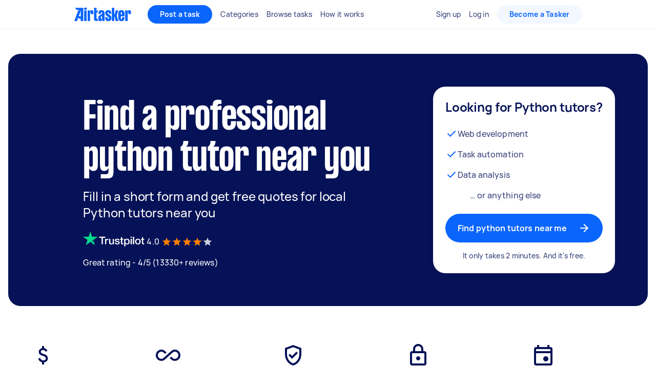

--- FILE ---
content_type: text/html; charset=utf-8
request_url: https://www.airtasker.com/us/services/python-tutoring/
body_size: 91345
content:

      <!doctype html>
      <html lang="en-us">
        <head>
          <title data-rh="true">Top 10 Best Rated Python Tutors near you | Airtasker US</title>
          <meta data-rh="true" name="description" content="Find local 50 Python Tutors near you. Get FREE quotes in minutes from reviewed, rated &amp; trusted Python Experts on Airtasker."/><meta data-rh="true" name="robots" content="max-image-preview:extra-large"/><meta data-rh="true" name="target-keyword" content="Python tutors near you"/><meta data-rh="true" name="msvalidate.01" content="8A0B1CCF080C941CE2564028526876E2"/><meta data-rh="true" name="dcterms.modified" content="2026-01-20T23:07:18.884Z"/><meta data-rh="true" charset="utf-8"/><meta data-rh="true" property="og:title" content="Top 10 Best Rated Python Tutors near you | Airtasker US"/><meta data-rh="true" property="og:description" content="Find local 50 Python Tutors near you. Get FREE quotes in minutes from reviewed, rated &amp; trusted Python Experts on Airtasker."/><meta data-rh="true" property="og:type" content="website"/><meta data-rh="true" property="og:site_name" content="Airtasker"/><meta data-rh="true" property="og:image" content=""/><meta data-rh="true" property="og:url" content="https://www.airtasker.com/us/services/python-tutoring/"/><meta data-rh="true" name="twitter:card" content="summary_large_image"/><meta data-rh="true" name="viewport" content="width=device-width, initial-scale=1"/><meta data-rh="true" name="color-scheme" content="only light"/><meta data-rh="true" name="apple-mobile-web-app-capable" content="yes"/><meta data-rh="true" name="web-arch" content="seo-web"/>
          <link data-rh="true" rel="preconnect" href="https://images.airtasker.com/v7/"/><link data-rh="true" rel="dns-prefetch" href="https://images.airtasker.com/v7/"/><link data-rh="true" rel="canonical" href="https://www.airtasker.com/us/services/python-tutoring/"/><link data-rh="true" rel="alternate" hreflang="en-au" href="https://www.airtasker.com/au/services/python-tutoring/"/><link data-rh="true" rel="alternate" hreflang="en-gb" href="https://www.airtasker.com/uk/services/python-tutoring/"/><link data-rh="true" rel="alternate" hreflang="en-ie" href="https://www.airtasker.com/ie/services/python-tutoring/"/><link data-rh="true" rel="alternate" hreflang="en-nz" href="https://www.airtasker.com/nz/services/python-tutoring/"/><link data-rh="true" rel="alternate" hreflang="en-sg" href="https://www.airtasker.com/sg/services/python-tutoring/"/><link data-rh="true" rel="alternate" hreflang="en-us" href="https://www.airtasker.com/us/services/python-tutoring/"/><link data-rh="true" rel="alternate" hreflang="x-default" href="https://www.airtasker.com/au/services/python-tutoring/"/><link data-rh="true" rel="preload" as="font" href="/static/assets/4f8eaf37c9fe1eac.woff2" type="font/woff2" crossOrigin="anonymous"/><link data-rh="true" rel="preload" as="font" href="/static/assets/d2d551d8ad8b369e.woff2" type="font/woff2" crossOrigin="anonymous"/><link data-rh="true" rel="icon" type="image/png" href="[data-uri]"/><link data-rh="true" href="/images/icon_196_2022.png" rel="shortcut icon" sizes="196x196"/><link data-rh="true" href="/images/icon_57_2022.png" rel="apple-touch-icon" sizes="57x57"/><link data-rh="true" href="/images/icon_72_2022.png" rel="apple-touch-icon" sizes="72x72"/><link data-rh="true" href="/images/icon_114_2022.png" rel="apple-touch-icon" sizes="114x114"/><link data-rh="true" href="/images/icon_144_2022.png" rel="apple-touch-icon" sizes="144x144"/><link data-rh="true" href="/images/icon_196_2022.png" rel="apple-touch-icon" sizes="196x196"/><link data-rh="true" rel="alternate" type="application/atom+xml" title="Airtasker US Feed" href="https://www.airtasker.com/us/feed/atom.xml"/>
          <script data-rh="true" type="application/ld+json">{"@context":"http://schema.org","@type":"Organization","name":"Airtasker","url":"https://airtasker.com","logo":"https://www.airtasker.com/images/airtasker-schema-logo.svg","sameAs":["https://www.facebook.com/Airtasker/","https://twitter.com/airtasker","https://www.instagram.com/airtasker/","https://www.youtube.com/airtasker","https://www.linkedin.com/company/airtasker/","https://www.pinterest.com/airtasker/","https://en.wikipedia.org/wiki/Airtasker","https://www.wikidata.org/wiki/Q17000714","https://www.crunchbase.com/organization/airtasker"]}</script><script data-rh="true" type="text/javascript">
    !function(){var analytics=window.analytics=window.analytics||[];if(!analytics.initialize)if(analytics.invoked)window.console&&console.error&&console.error("Segment snippet included twice.");else{analytics.invoked=!0;analytics.methods=["trackSubmit","trackClick","trackLink","trackForm","pageview","identify","reset","group","track","ready","alias","debug","page","once","off","on","addSourceMiddleware"];analytics.factory=function(t){return function(){var e=Array.prototype.slice.call(arguments);e.unshift(t);analytics.push(e);return analytics}};for(var t=0;t<analytics.methods.length;t++){var e=analytics.methods[t];analytics[e]=analytics.factory(e)}analytics.load=function(t,e){var n=document.createElement("script");n.type="text/javascript";n.async=!0;n.src="https://cdn.segment.com/analytics.js/v1/"+t+"/analytics.min.js";var a=document.getElementsByTagName("script")[0];a.parentNode.insertBefore(n,a);analytics._loadOptions=e};analytics.SNIPPET_VERSION="4.1.0";
    }}();
  </script>
          
          <style data-rh="true" >@font-face {
  font-family: 'manrope';
  src: url('/static/assets/4f8eaf37c9fe1eac.woff2') format('woff2'), 
       url('/static/assets/9e8b3e75804de4ba.ttf') format('truetype');
  font-weight: 500;
  font-style: normal;
  font-display: swap;
}

@font-face {
  font-family: 'manrope';
  src: url('/static/assets/08c568d8d61e5114.woff2') format('woff2'), 
       url('/static/assets/5224ce684c5320e1.ttf') format('truetype');
  font-weight: 700;
  font-style: normal;
  font-display: swap;
}

@font-face {
  font-family: 'manrope-regular';
  src: url('/static/assets/4f8eaf37c9fe1eac.woff2') format('woff2'), 
       url('/static/assets/9e8b3e75804de4ba.ttf') format('truetype');
  font-weight: 500;
  font-style: normal;
  font-display: swap;
}

@font-face {
  font-family: 'manrope-bold';
  src: url('/static/assets/08c568d8d61e5114.woff2') format('woff2'), 
       url('/static/assets/5224ce684c5320e1.ttf') format('truetype');
  font-weight: 700;
  font-style: normal;
  font-display: swap;
}

@font-face {
  font-family: 'manrope-black';
  src: url('/static/assets/08c568d8d61e5114.woff2') format('woff2'), 
       url('/static/assets/5224ce684c5320e1.ttf') format('truetype');
  font-weight: 700;
  font-style: normal;
  font-display: swap;
}

@font-face {
  font-family: 'pp-formula-airtasker';
  src: url('/static/assets/d2d551d8ad8b369e.woff2') format('woff2'), 
       url('/static/assets/b84555b42edf2241.woff') format('woff'),
       url('/static/assets/f91d30e4bcb995de.ttf') format('truetype');
  font-weight: 700;
  font-style: normal;
  font-display: swap;
}

@font-face {
  font-family: 'pp-formula-airtasker';
  src: url('/static/assets/824d72a9ebf5e17c.woff2') format('woff2'), 
       url('/static/assets/de0326496861b5f4.woff') format('woff'),
       url('/static/assets/3f0405fbb92e2fc7.ttf') format('truetype');
  font-weight: 900;
  font-style: normal;
  font-display: swap;
}

@font-face {
  font-family: 'pp-formula-airtasker-bold';
  src: url('/static/assets/d2d551d8ad8b369e.woff2') format('woff2'), 
       url('/static/assets/b84555b42edf2241.woff') format('woff'),
       url('/static/assets/f91d30e4bcb995de.ttf') format('truetype');
  font-weight: 700;
  font-style: normal;
  font-display: swap;
}

@font-face {
  font-family: 'pp-formula-airtasker-extra-bold';
  src: url('/static/assets/824d72a9ebf5e17c.woff2') format('woff2'), 
       url('/static/assets/de0326496861b5f4.woff') format('woff'),
       url('/static/assets/3f0405fbb92e2fc7.ttf') format('truetype');
  font-weight: 900;
  font-style: normal;
  font-display: swap;
}

@font-face {
  font-family: 'pp-formula-airtasker-black';
  src: url('/static/assets/30c840a53bea5dc9.woff2') format('woff2'), 
       url('/static/assets/9a47e563ce15a3da.woff') format('woff'),
       url('/static/assets/65b6a6418c7caf52.ttf') format('truetype');
  font-weight: normal;
  font-style: normal;
  font-display: swap;
}

@font-face {
  font-family: 'parisienne';
  src: url('/static/assets/82a775783a33ce6f.ttf') format('truetype');
  font-weight: 400;
  font-style: normal;
  font-display: swap;
}
@font-face {
  font-family: 'kalam';
  src: url('/static/assets/26d8dba039c5c77b.ttf') format('truetype');
  font-weight: 300;
  font-style: normal;
  font-display: swap;
}
@font-face {
  font-family: 'handlee';
  src: url('/static/assets/54590e94ca812eef.ttf') format('truetype');
  font-weight: 400;
  font-style: normal;
  font-display: swap;
}

</style>
          <style data-styled="true" data-styled-version="5.3.11">.jhrya-d{all:unset;box-sizing:border-box;-webkit-text-fill-color:currentColor;overflow-wrap:break-word;word-wrap:break-word;word-break:break-word;cursor:pointer;display:-webkit-box;display:-webkit-flex;display:-ms-flexbox;display:flex;-webkit-flex-direction:column;-ms-flex-direction:column;flex-direction:column;}/*!sc*/
.jhrya-d:hover{-webkit-text-decoration:none;text-decoration:none;}/*!sc*/
data-styled.g3[id="Link__UnstyledLink-sc-1xsb1mu-1"]{content:"jhrya-d,"}/*!sc*/
.kVURKP{all:unset;box-sizing:border-box;-webkit-text-fill-color:currentColor;overflow-wrap:break-word;word-wrap:break-word;word-break:break-word;cursor:pointer;}/*!sc*/
.kVURKP:hover{-webkit-text-decoration:none;text-decoration:none;}/*!sc*/
data-styled.g4[id="Link__UnstyledInlineLink-sc-1xsb1mu-2"]{content:"kVURKP,"}/*!sc*/
.iBUGYI{display:-webkit-box;display:-webkit-flex;display:-ms-flexbox;display:flex;-webkit-align-items:center;-webkit-box-align:center;-ms-flex-align:center;align-items:center;-webkit-box-pack:justify;-webkit-justify-content:space-between;-ms-flex-pack:justify;justify-content:space-between;}/*!sc*/
.iBUGYI svg{max-width:24px;max-height:24px;fill:currentColor;padding-left:24px;}/*!sc*/
.iBUGYI svg{padding-left:0;}/*!sc*/
data-styled.g19[id="ButtonIconWrapper-sc-11rjj5i-0"]{content:"iBUGYI,"}/*!sc*/
.vjBvi{display:inline-block;text-align:center;white-space:nowrap;cursor:pointer;box-sizing:border-box;margin:0;border:none;border-radius:160px;color:#FFFFFF;padding-top:12px;padding-bottom:12px;padding-left:24px;padding-right:24px;font-family:manrope-bold,'Helvetica Neue',Helvetica,Arial,'Lucida Grande',sans-serif;font-size:16px;font-weight:initial;line-height:24px;-webkit-letter-spacing:0.15px;-moz-letter-spacing:0.15px;-ms-letter-spacing:0.15px;letter-spacing:0.15px;background-color:#0A65FC;-webkit-transition:background-color 120ms ease-in-out,color 120ms ease-in-out;transition:background-color 120ms ease-in-out,color 120ms ease-in-out;}/*!sc*/
.vjBvi:hover{color:#FFFFFF;}/*!sc*/
.vjBvi:focus{outline:2px solid #061257;outline-offset:2px;}/*!sc*/
.vjBvi:hover{background-color:#3B84FD;}/*!sc*/
.vjBvi:active{-webkit-transition:-webkit-transform 120ms ease-in-out;-webkit-transition:transform 120ms ease-in-out;transition:transform 120ms ease-in-out;-webkit-transform:scale(0.95);-ms-transform:scale(0.95);transform:scale(0.95);}/*!sc*/
.vjBvi span.LoadingAnimation__LoadingCircleLeft-sc-1ldpp3v-2{background-color:#F3F7FF;}/*!sc*/
.vjBvi span.LoadingAnimation__LoadingCircleMid-sc-1ldpp3v-3{background-color:rgba(243,247,255,0.6);}/*!sc*/
.vjBvi span.LoadingAnimation__LoadingCircleRight-sc-1ldpp3v-4{background-color:rgba(243,247,255,0.2);}/*!sc*/
.gtQYTR{display:inline-block;text-align:center;white-space:nowrap;cursor:pointer;box-sizing:border-box;margin:0;border:none;border-radius:160px;color:#FFFFFF;padding-top:16px;padding-bottom:16px;padding-left:24px;padding-right:24px;font-family:manrope-bold,'Helvetica Neue',Helvetica,Arial,'Lucida Grande',sans-serif;font-size:16px;font-weight:initial;line-height:24px;-webkit-letter-spacing:0.15px;-moz-letter-spacing:0.15px;-ms-letter-spacing:0.15px;letter-spacing:0.15px;width:100%;background-color:#0A65FC;-webkit-transition:background-color 120ms ease-in-out,color 120ms ease-in-out;transition:background-color 120ms ease-in-out,color 120ms ease-in-out;}/*!sc*/
.gtQYTR:hover{color:#FFFFFF;}/*!sc*/
.gtQYTR:focus{outline:2px solid #061257;outline-offset:2px;}/*!sc*/
.gtQYTR:hover{background-color:#3B84FD;}/*!sc*/
.gtQYTR:active{-webkit-transition:-webkit-transform 120ms ease-in-out;-webkit-transition:transform 120ms ease-in-out;transition:transform 120ms ease-in-out;-webkit-transform:scale(0.95);-ms-transform:scale(0.95);transform:scale(0.95);}/*!sc*/
.gtQYTR span.LoadingAnimation__LoadingCircleLeft-sc-1ldpp3v-2{background-color:#F3F7FF;}/*!sc*/
.gtQYTR span.LoadingAnimation__LoadingCircleMid-sc-1ldpp3v-3{background-color:rgba(243,247,255,0.6);}/*!sc*/
.gtQYTR span.LoadingAnimation__LoadingCircleRight-sc-1ldpp3v-4{background-color:rgba(243,247,255,0.2);}/*!sc*/
.ccouoy{margin:0;padding:0;background-color:#00000000;border:none;color:#0A65FC;font-family:manrope-regular,'Helvetica Neue',Helvetica,Arial,'Lucida Grande',sans-serif;font-size:16px;font-weight:initial;line-height:24px;-webkit-letter-spacing:0.15px;-moz-letter-spacing:0.15px;-ms-letter-spacing:0.15px;letter-spacing:0.15px;-webkit-text-decoration:none;text-decoration:none;}/*!sc*/
.ccouoy:hover{cursor:pointer;}/*!sc*/
data-styled.g20[id="Button__StyledButton-sc-117jcbc-0"]{content:"vjBvi,gtQYTR,ccouoy,"}/*!sc*/
.hYxXgr{display:inline-block;text-align:center;white-space:nowrap;cursor:pointer;box-sizing:border-box;margin:0;border:none;border-radius:160px;color:#FFFFFF;padding-top:12px;padding-bottom:12px;padding-left:24px;padding-right:24px;font-family:manrope-bold,'Helvetica Neue',Helvetica,Arial,'Lucida Grande',sans-serif;font-size:16px;font-weight:initial;line-height:24px;-webkit-letter-spacing:0.15px;-moz-letter-spacing:0.15px;-ms-letter-spacing:0.15px;letter-spacing:0.15px;background-color:#0A65FC;-webkit-transition:background-color 120ms ease-in-out,color 120ms ease-in-out;transition:background-color 120ms ease-in-out,color 120ms ease-in-out;}/*!sc*/
.hYxXgr:hover{color:#FFFFFF;}/*!sc*/
.hYxXgr:focus{outline:2px solid #061257;outline-offset:2px;}/*!sc*/
.hYxXgr:hover{background-color:#3B84FD;}/*!sc*/
.hYxXgr:active{-webkit-transition:-webkit-transform 120ms ease-in-out;-webkit-transition:transform 120ms ease-in-out;transition:transform 120ms ease-in-out;-webkit-transform:scale(0.95);-ms-transform:scale(0.95);transform:scale(0.95);}/*!sc*/
.hYxXgr span.LoadingAnimation__LoadingCircleLeft-sc-1ldpp3v-2{background-color:#F3F7FF;}/*!sc*/
.hYxXgr span.LoadingAnimation__LoadingCircleMid-sc-1ldpp3v-3{background-color:rgba(243,247,255,0.6);}/*!sc*/
.hYxXgr span.LoadingAnimation__LoadingCircleRight-sc-1ldpp3v-4{background-color:rgba(243,247,255,0.2);}/*!sc*/
.hYxXgr:focus{outline:none;}/*!sc*/
.hYxXgr:focus-visible{outline:2px solid #061257;outline-offset:2px;}/*!sc*/
.hXGNAF{display:inline-block;text-align:center;white-space:nowrap;cursor:pointer;box-sizing:border-box;margin:0;border:none;border-radius:160px;color:#FFFFFF;padding-top:8px;padding-bottom:8px;padding-left:24px;padding-right:24px;font-family:manrope-bold,'Helvetica Neue',Helvetica,Arial,'Lucida Grande',sans-serif;font-size:14px;font-weight:initial;line-height:20px;-webkit-letter-spacing:0.25px;-moz-letter-spacing:0.25px;-ms-letter-spacing:0.25px;letter-spacing:0.25px;position:relative;background-color:#0A65FC;-webkit-transition:background-color 120ms ease-in-out,color 120ms ease-in-out;transition:background-color 120ms ease-in-out,color 120ms ease-in-out;}/*!sc*/
.hXGNAF::after{content:'';display:block;position:absolute;top:-6px;bottom:-6px;left:-2px;right:-2px;}/*!sc*/
@media  (min-width:575px){.hXGNAF::after{display:none;}}/*!sc*/
.hXGNAF:hover{color:#FFFFFF;}/*!sc*/
.hXGNAF:focus{outline:2px solid #061257;outline-offset:2px;}/*!sc*/
.hXGNAF:hover{background-color:#3B84FD;}/*!sc*/
.hXGNAF:active{-webkit-transition:-webkit-transform 120ms ease-in-out;-webkit-transition:transform 120ms ease-in-out;transition:transform 120ms ease-in-out;-webkit-transform:scale(0.95);-ms-transform:scale(0.95);transform:scale(0.95);}/*!sc*/
.hXGNAF span.LoadingAnimation__LoadingCircleLeft-sc-1ldpp3v-2{background-color:#F3F7FF;}/*!sc*/
.hXGNAF span.LoadingAnimation__LoadingCircleMid-sc-1ldpp3v-3{background-color:rgba(243,247,255,0.6);}/*!sc*/
.hXGNAF span.LoadingAnimation__LoadingCircleRight-sc-1ldpp3v-4{background-color:rgba(243,247,255,0.2);}/*!sc*/
.hXGNAF:focus{outline:none;}/*!sc*/
.hXGNAF:focus-visible{outline:2px solid #061257;outline-offset:2px;}/*!sc*/
.fIjpaC{display:inline-block;text-align:center;white-space:nowrap;cursor:pointer;box-sizing:border-box;margin:0;border:none;border-radius:160px;color:#FFFFFF;padding-top:8px;padding-bottom:8px;padding-left:24px;padding-right:24px;font-family:manrope-bold,'Helvetica Neue',Helvetica,Arial,'Lucida Grande',sans-serif;font-size:14px;font-weight:initial;line-height:20px;-webkit-letter-spacing:0.25px;-moz-letter-spacing:0.25px;-ms-letter-spacing:0.25px;letter-spacing:0.25px;position:relative;background-color:#F3F7FF;color:#0A65FC;-webkit-transition:background-color 120ms ease-in-out,color 120ms ease-in-out;transition:background-color 120ms ease-in-out,color 120ms ease-in-out;}/*!sc*/
.fIjpaC::after{content:'';display:block;position:absolute;top:-6px;bottom:-6px;left:-2px;right:-2px;}/*!sc*/
@media  (min-width:575px){.fIjpaC::after{display:none;}}/*!sc*/
.fIjpaC:hover{color:#FFFFFF;}/*!sc*/
.fIjpaC:focus{outline:2px solid #061257;outline-offset:2px;}/*!sc*/
.fIjpaC:hover{background-color:#E7F0FF;color:#0A65FC;}/*!sc*/
.fIjpaC:active{-webkit-transition:-webkit-transform 120ms ease-in-out;-webkit-transition:transform 120ms ease-in-out;transition:transform 120ms ease-in-out;-webkit-transform:scale(0.95);-ms-transform:scale(0.95);transform:scale(0.95);}/*!sc*/
.fIjpaC span.LoadingAnimation__LoadingCircleLeft-sc-1ldpp3v-2{background-color:#0A65FC;}/*!sc*/
.fIjpaC span.LoadingAnimation__LoadingCircleMid-sc-1ldpp3v-3{background-color:rgba(10,101,252,0.6);}/*!sc*/
.fIjpaC span.LoadingAnimation__LoadingCircleRight-sc-1ldpp3v-4{background-color:rgba(10,101,252,0.2);}/*!sc*/
.fIjpaC:focus{outline:none;}/*!sc*/
.fIjpaC:focus-visible{outline:2px solid #061257;outline-offset:2px;}/*!sc*/
data-styled.g21[id="LinkButton__StyledLinkButton-sc-5ftxev-0"]{content:"hYxXgr,hXGNAF,fIjpaC,"}/*!sc*/
.coOgqw{width:100%;height:100%;background-color:#E8E8E8;}/*!sc*/
data-styled.g22[id="ResponsiveCDNImage__Image-sc-1kimq4o-0"]{content:"coOgqw,"}/*!sc*/
.kDzdgV{display:inline-block;}/*!sc*/
.kDzdgV strong{font-weight:700;}/*!sc*/
data-styled.g23[id="Markdown__StyledMarkDown-sc-a7yf7x-0"]{content:"kDzdgV,"}/*!sc*/
.lpcdnu{color:#061257;font-family:manrope-bold,'Helvetica Neue',Helvetica,Arial,'Lucida Grande',sans-serif;font-size:20px;font-weight:initial;line-height:28px;-webkit-letter-spacing:0.15px;-moz-letter-spacing:0.15px;-ms-letter-spacing:0.15px;letter-spacing:0.15px;overflow-wrap:break-word;word-wrap:break-word;word-break:break-word;-webkit-text-decoration:initial;text-decoration:initial;text-align:initial;vertical-align:initial;font-style:initial;white-space:initial;margin:0px 12px 0px 0px;padding:0px;}/*!sc*/
.eYxxky{color:#6A719A;font-family:manrope-regular,'Helvetica Neue',Helvetica,Arial,'Lucida Grande',sans-serif;font-size:14px;font-weight:initial;line-height:20px;-webkit-letter-spacing:0.25px;-moz-letter-spacing:0.25px;-ms-letter-spacing:0.25px;letter-spacing:0.25px;overflow-wrap:break-word;word-wrap:break-word;word-break:break-word;-webkit-text-decoration:initial;text-decoration:initial;text-align:initial;vertical-align:initial;font-style:initial;white-space:initial;margin:0px 0px 24px 0px;padding:0px;}/*!sc*/
.hRgEGI{color:#6A719A;font-family:manrope-bold,'Helvetica Neue',Helvetica,Arial,'Lucida Grande',sans-serif;font-size:11px;font-weight:initial;line-height:16px;-webkit-letter-spacing:1px;-moz-letter-spacing:1px;-ms-letter-spacing:1px;letter-spacing:1px;text-transform:uppercase;overflow-wrap:break-word;word-wrap:break-word;word-break:break-word;-webkit-text-decoration:initial;text-decoration:initial;text-align:initial;vertical-align:initial;font-style:initial;white-space:initial;margin:0px;padding:0px;}/*!sc*/
.jFBpfO{color:#9BA0BC;font-family:manrope-regular,'Helvetica Neue',Helvetica,Arial,'Lucida Grande',sans-serif;font-size:14px;font-weight:initial;line-height:20px;-webkit-letter-spacing:0.25px;-moz-letter-spacing:0.25px;-ms-letter-spacing:0.25px;letter-spacing:0.25px;overflow-wrap:break-word;word-wrap:break-word;word-break:break-word;-webkit-text-decoration:initial;text-decoration:initial;text-align:initial;vertical-align:initial;font-style:initial;white-space:initial;margin:0px;padding:0px;}/*!sc*/
.hzAiiC{color:#0A65FC;font-family:manrope-bold,'Helvetica Neue',Helvetica,Arial,'Lucida Grande',sans-serif;font-size:11px;font-weight:initial;line-height:16px;-webkit-letter-spacing:1px;-moz-letter-spacing:1px;-ms-letter-spacing:1px;letter-spacing:1px;text-transform:uppercase;overflow-wrap:break-word;word-wrap:break-word;word-break:break-word;-webkit-text-decoration:initial;text-decoration:initial;text-align:initial;vertical-align:initial;font-style:initial;white-space:initial;margin:0px;padding:0px;}/*!sc*/
.jQhYSa{color:#061257;font-family:manrope-regular,'Helvetica Neue',Helvetica,Arial,'Lucida Grande',sans-serif;font-size:14px;font-weight:initial;line-height:20px;-webkit-letter-spacing:0.25px;-moz-letter-spacing:0.25px;-ms-letter-spacing:0.25px;letter-spacing:0.25px;overflow-wrap:break-word;word-wrap:break-word;word-break:break-word;-webkit-text-decoration:initial;text-decoration:initial;text-align:initial;vertical-align:initial;font-style:initial;white-space:initial;margin:0px;padding:0px;}/*!sc*/
.iyMPUE{color:#FFFFFF;font-family:manrope-regular,'Helvetica Neue',Helvetica,Arial,'Lucida Grande',sans-serif;font-size:36px;font-weight:initial;line-height:40px;-webkit-letter-spacing:-0.25px;-moz-letter-spacing:-0.25px;-ms-letter-spacing:-0.25px;letter-spacing:-0.25px;overflow-wrap:break-word;word-wrap:break-word;word-break:break-word;-webkit-text-decoration:initial;text-decoration:initial;text-align:inherit;vertical-align:initial;font-style:initial;white-space:initial;margin:0px;padding:0px;}/*!sc*/
@media  (min-width:992px){.iyMPUE{font-size:48px;line-height:52px;-webkit-letter-spacing:-0.25px;-moz-letter-spacing:-0.25px;-ms-letter-spacing:-0.25px;letter-spacing:-0.25px;}}/*!sc*/
.gRTPSI{color:#FFFFFF;font-family:manrope-regular,'Helvetica Neue',Helvetica,Arial,'Lucida Grande',sans-serif;font-size:24px;font-weight:initial;line-height:32px;-webkit-letter-spacing:-0.15px;-moz-letter-spacing:-0.15px;-ms-letter-spacing:-0.15px;letter-spacing:-0.15px;overflow-wrap:break-word;word-wrap:break-word;word-break:break-word;-webkit-text-decoration:initial;text-decoration:initial;text-align:inherit;vertical-align:initial;font-style:initial;white-space:initial;margin:0px;padding:0px;}/*!sc*/
.cUJYwA{color:#FFFFFF;font-family:manrope-regular,'Helvetica Neue',Helvetica,Arial,'Lucida Grande',sans-serif;font-size:16px;font-weight:initial;line-height:24px;-webkit-letter-spacing:0.15px;-moz-letter-spacing:0.15px;-ms-letter-spacing:0.15px;letter-spacing:0.15px;overflow-wrap:break-word;word-wrap:break-word;word-break:break-word;-webkit-text-decoration:initial;text-decoration:initial;text-align:initial;vertical-align:initial;font-style:initial;white-space:initial;margin:0px;padding:0px;}/*!sc*/
.iNaQwK{color:#061257;font-family:manrope-regular,'Helvetica Neue',Helvetica,Arial,'Lucida Grande',sans-serif;font-size:32px;font-weight:initial;line-height:40px;-webkit-letter-spacing:-0.15px;-moz-letter-spacing:-0.15px;-ms-letter-spacing:-0.15px;letter-spacing:-0.15px;overflow-wrap:break-word;word-wrap:break-word;word-break:break-word;-webkit-text-decoration:initial;text-decoration:initial;text-align:initial;vertical-align:initial;font-style:initial;white-space:initial;margin:0px;padding:0px;}/*!sc*/
.bOtGaY{color:#384179;font-family:manrope-regular,'Helvetica Neue',Helvetica,Arial,'Lucida Grande',sans-serif;font-size:16px;font-weight:initial;line-height:24px;-webkit-letter-spacing:0.15px;-moz-letter-spacing:0.15px;-ms-letter-spacing:0.15px;letter-spacing:0.15px;overflow-wrap:break-word;word-wrap:break-word;word-break:break-word;-webkit-text-decoration:initial;text-decoration:initial;text-align:initial;vertical-align:initial;font-style:initial;white-space:initial;margin:0px;padding:0px;}/*!sc*/
.dGuVMf{color:#384179;font-family:manrope-regular,'Helvetica Neue',Helvetica,Arial,'Lucida Grande',sans-serif;font-size:14px;font-weight:initial;line-height:20px;-webkit-letter-spacing:0.25px;-moz-letter-spacing:0.25px;-ms-letter-spacing:0.25px;letter-spacing:0.25px;overflow-wrap:break-word;word-wrap:break-word;word-break:break-word;-webkit-text-decoration:initial;text-decoration:initial;text-align:center;vertical-align:initial;font-style:initial;white-space:initial;margin:16px 0px 0px 0px;padding:0px;}/*!sc*/
.bwYirb{color:#061257;font-family:manrope-regular,'Helvetica Neue',Helvetica,Arial,'Lucida Grande',sans-serif;font-size:16px;font-weight:initial;line-height:24px;-webkit-letter-spacing:0.15px;-moz-letter-spacing:0.15px;-ms-letter-spacing:0.15px;letter-spacing:0.15px;overflow-wrap:break-word;word-wrap:break-word;word-break:break-word;-webkit-text-decoration:initial;text-decoration:initial;text-align:initial;vertical-align:initial;font-style:initial;white-space:initial;margin:0px;padding:0px;}/*!sc*/
.bzUklM{color:#061257;font-family:manrope-bold,'Helvetica Neue',Helvetica,Arial,'Lucida Grande',sans-serif;font-size:20px;font-weight:initial;line-height:28px;-webkit-letter-spacing:0.15px;-moz-letter-spacing:0.15px;-ms-letter-spacing:0.15px;letter-spacing:0.15px;overflow-wrap:break-word;word-wrap:break-word;word-break:break-word;-webkit-text-decoration:initial;text-decoration:initial;text-align:left;vertical-align:initial;font-style:initial;white-space:initial;margin:16px 0px 12px;padding:0px;}/*!sc*/
.iWkrHt{color:#384179;font-family:manrope-regular,'Helvetica Neue',Helvetica,Arial,'Lucida Grande',sans-serif;font-size:16px;font-weight:initial;line-height:24px;-webkit-letter-spacing:0.15px;-moz-letter-spacing:0.15px;-ms-letter-spacing:0.15px;letter-spacing:0.15px;overflow-wrap:break-word;word-wrap:break-word;word-break:break-word;-webkit-text-decoration:initial;text-decoration:initial;text-align:left;vertical-align:initial;font-style:initial;white-space:initial;margin:0px;padding:0px;}/*!sc*/
.ePoFHx{color:#061257;font-family:manrope-regular,'Helvetica Neue',Helvetica,Arial,'Lucida Grande',sans-serif;font-size:18px;font-weight:initial;line-height:24px;-webkit-letter-spacing:0.15px;-moz-letter-spacing:0.15px;-ms-letter-spacing:0.15px;letter-spacing:0.15px;overflow-wrap:break-word;word-wrap:break-word;word-break:break-word;-webkit-text-decoration:initial;text-decoration:initial;text-align:initial;vertical-align:initial;font-style:initial;white-space:initial;margin:0px;padding:0px;}/*!sc*/
.bqttjA{color:#061257;font-family:manrope-regular,'Helvetica Neue',Helvetica,Arial,'Lucida Grande',sans-serif;font-size:24px;font-weight:initial;line-height:32px;-webkit-letter-spacing:-0.15px;-moz-letter-spacing:-0.15px;-ms-letter-spacing:-0.15px;letter-spacing:-0.15px;overflow-wrap:break-word;word-wrap:break-word;word-break:break-word;-webkit-text-decoration:initial;text-decoration:initial;text-align:initial;vertical-align:initial;font-style:initial;white-space:initial;margin:0px;padding:0px;}/*!sc*/
.eARdNa{color:#061257;font-family:manrope-bold,'Helvetica Neue',Helvetica,Arial,'Lucida Grande',sans-serif;font-size:12px;font-weight:initial;line-height:16px;-webkit-letter-spacing:0.25px;-moz-letter-spacing:0.25px;-ms-letter-spacing:0.25px;letter-spacing:0.25px;overflow-wrap:break-word;word-wrap:break-word;word-break:break-word;-webkit-text-decoration:initial;text-decoration:initial;text-align:initial;vertical-align:initial;font-style:initial;white-space:initial;margin:8px 0px;padding:0px;}/*!sc*/
.hPhjSs{color:#0A65FC;font-family:manrope-regular,'Helvetica Neue',Helvetica,Arial,'Lucida Grande',sans-serif;font-size:12px;font-weight:initial;line-height:16px;-webkit-letter-spacing:0.25px;-moz-letter-spacing:0.25px;-ms-letter-spacing:0.25px;letter-spacing:0.25px;overflow-wrap:break-word;word-wrap:break-word;word-break:break-word;-webkit-text-decoration:initial;text-decoration:initial;text-align:end;vertical-align:initial;font-style:initial;white-space:initial;margin:0px;padding:0px;}/*!sc*/
.gOGerw{color:#061257;font-family:manrope-bold,'Helvetica Neue',Helvetica,Arial,'Lucida Grande',sans-serif;font-size:16px;font-weight:initial;line-height:24px;-webkit-letter-spacing:0.15px;-moz-letter-spacing:0.15px;-ms-letter-spacing:0.15px;letter-spacing:0.15px;overflow-wrap:break-word;word-wrap:break-word;word-break:break-word;-webkit-text-decoration:initial;text-decoration:initial;text-align:initial;vertical-align:initial;font-style:initial;white-space:initial;margin:0px;padding:0px;}/*!sc*/
.kZWyzT{color:#061257;font-family:manrope-regular,'Helvetica Neue',Helvetica,Arial,'Lucida Grande',sans-serif;font-size:16px;font-weight:initial;line-height:24px;-webkit-letter-spacing:0.15px;-moz-letter-spacing:0.15px;-ms-letter-spacing:0.15px;letter-spacing:0.15px;overflow-wrap:break-word;word-wrap:break-word;word-break:break-word;-webkit-text-decoration:initial;text-decoration:initial;text-align:initial;vertical-align:initial;text-transform:capitalize;font-style:initial;white-space:initial;margin:0px;padding:0px;}/*!sc*/
.bEPPcT{color:#061257;font-family:manrope-regular,'Helvetica Neue',Helvetica,Arial,'Lucida Grande',sans-serif;font-size:16px;font-weight:initial;line-height:24px;-webkit-letter-spacing:0.15px;-moz-letter-spacing:0.15px;-ms-letter-spacing:0.15px;letter-spacing:0.15px;overflow-wrap:break-word;word-wrap:break-word;word-break:break-word;-webkit-text-decoration:initial;text-decoration:initial;text-align:initial;vertical-align:initial;font-style:initial;white-space:initial;margin:0px;padding:0px 8px;}/*!sc*/
.eQXDVX{color:#061257;font-family:manrope-regular,'Helvetica Neue',Helvetica,Arial,'Lucida Grande',sans-serif;font-size:16px;font-weight:initial;line-height:24px;-webkit-letter-spacing:0.15px;-moz-letter-spacing:0.15px;-ms-letter-spacing:0.15px;letter-spacing:0.15px;overflow-wrap:break-word;word-wrap:break-word;word-break:break-word;-webkit-text-decoration:initial;text-decoration:initial;text-align:initial;vertical-align:initial;font-style:label;white-space:initial;margin:0px;padding:0px;}/*!sc*/
.vpDLF{color:#061257;font-family:manrope-regular,'Helvetica Neue',Helvetica,Arial,'Lucida Grande',sans-serif;font-size:12px;font-weight:initial;line-height:16px;-webkit-letter-spacing:0.25px;-moz-letter-spacing:0.25px;-ms-letter-spacing:0.25px;letter-spacing:0.25px;overflow-wrap:break-word;word-wrap:break-word;word-break:break-word;-webkit-text-decoration:initial;text-decoration:initial;text-align:initial;vertical-align:initial;font-style:initial;white-space:initial;margin:0px;padding:0px;}/*!sc*/
data-styled.g24[id="Text__StyledTypographyComponent-sc-35e02v-0"]{content:"lpcdnu,eYxxky,hRgEGI,jFBpfO,hzAiiC,jQhYSa,iyMPUE,gRTPSI,cUJYwA,iNaQwK,bOtGaY,dGuVMf,bwYirb,bzUklM,iWkrHt,ePoFHx,bqttjA,eARdNa,hPhjSs,gOGerw,kZWyzT,bEPPcT,eQXDVX,vpDLF,"}/*!sc*/
.iyEtVl{all:unset;box-sizing:border-box;-webkit-text-fill-color:currentColor;display:block;}/*!sc*/
data-styled.g29[id="Block-sc-2b1qiq-0"]{content:"iyEtVl,"}/*!sc*/
.euyKDl{display:-webkit-box;display:-webkit-flex;display:-ms-flexbox;display:flex;}/*!sc*/
.kUGzDZ{display:-webkit-box;display:-webkit-flex;display:-ms-flexbox;display:flex;-webkit-flex-direction:column;-ms-flex-direction:column;flex-direction:column;}/*!sc*/
.lfwRIo{display:-webkit-box;display:-webkit-flex;display:-ms-flexbox;display:flex;-webkit-flex-direction:row;-ms-flex-direction:row;flex-direction:row;-webkit-box-pack:start;-webkit-justify-content:flex-start;-ms-flex-pack:start;justify-content:flex-start;-webkit-align-items:center;-webkit-box-align:center;-ms-flex-align:center;align-items:center;}/*!sc*/
.jTvXhZ{display:-webkit-box;display:-webkit-flex;display:-ms-flexbox;display:flex;-webkit-box-pack:center;-webkit-justify-content:center;-ms-flex-pack:center;justify-content:center;}/*!sc*/
data-styled.g30[id="Flex-sc-g79du2-0"]{content:"euyKDl,kUGzDZ,lfwRIo,jTvXhZ,"}/*!sc*/
.fPqFTM a{-webkit-text-decoration:initial;text-decoration:initial;}/*!sc*/
data-styled.g46[id="AdsTypography__StyledMarkdown-sc-13ps5d9-1"]{content:"fPqFTM,"}/*!sc*/
.fA-dQZi{all:unset;box-sizing:border-box;-webkit-text-fill-color:currentColor;}/*!sc*/
.fA-dQZi:enabled{cursor:pointer;}/*!sc*/
.fA-dQZi:disabled{cursor:default;}/*!sc*/
data-styled.g49[id="UnstyledButton-sc-2qv5wn-0"]{content:"fA-dQZi,"}/*!sc*/
.kFevEh{display:-webkit-box;display:-webkit-flex;display:-ms-flexbox;display:flex;-webkit-flex-direction:column;-ms-flex-direction:column;flex-direction:column;border-radius:12px;}/*!sc*/
data-styled.g68[id="AdsAccordion__Container-sc-1gzl7uw-0"]{content:"kFevEh,"}/*!sc*/
.fPNWjp{-webkit-flex:100%;-ms-flex:100%;flex:100%;}/*!sc*/
data-styled.g69[id="AdsAccordion__HeaderFullWidthFlex-sc-1gzl7uw-1"]{content:"fPNWjp,"}/*!sc*/
.ifpYlx{-webkit-flex:100%;-ms-flex:100%;flex:100%;padding-top:8px;padding-bottom:24px;padding-left:24px;padding-right:24px;font-family:manrope-regular,'Helvetica Neue',Helvetica,Arial,'Lucida Grande',sans-serif;font-size:16px;font-weight:initial;line-height:24px;-webkit-letter-spacing:0.15px;-moz-letter-spacing:0.15px;-ms-letter-spacing:0.15px;letter-spacing:0.15px;}/*!sc*/
data-styled.g70[id="AdsAccordion__FullWidthFlex-sc-1gzl7uw-2"]{content:"ifpYlx,"}/*!sc*/
.eTxQWG{-webkit-flex:1;-ms-flex:1;flex:1;height:60px;box-sizing:border-box;text-align:left;font-family:manrope-bold,'Helvetica Neue',Helvetica,Arial,'Lucida Grande',sans-serif;font-size:16px;font-weight:initial;line-height:24px;-webkit-letter-spacing:0.15px;-moz-letter-spacing:0.15px;-ms-letter-spacing:0.15px;letter-spacing:0.15px;display:-webkit-box;display:-webkit-flex;display:-ms-flexbox;display:flex;-webkit-align-items:center;-webkit-box-align:center;-ms-flex-align:center;align-items:center;padding:24px;border-radius:12px;border:none;-webkit-transition:border-radius 1s ease-in-out;transition:border-radius 1s ease-in-out;cursor:pointer;background-color:#FFFFFF;color:#061257;}/*!sc*/
.eTxQWG:hover,.eTxQWG:hover + div{background-color:#061257;color:#FFFFFF;}/*!sc*/
.eTxQWG:hover > svg{color:#FFFFFF;}/*!sc*/
.eTxQWG:hover + div *{color:#FFFFFF;}/*!sc*/
.eTxQWG:focus{outline:2px solid #061257;outline-offset:2px;position:relative;}/*!sc*/
[data-focusmode='mouse'] .AdsAccordion__Header-sc-1gzl7uw-3:focus{outline:none;}/*!sc*/
data-styled.g71[id="AdsAccordion__Header-sc-1gzl7uw-3"]{content:"eTxQWG,"}/*!sc*/
.iLIVhh{margin-right:-4px;-webkit-transform:rotate(0);-ms-transform:rotate(0);transform:rotate(0);-webkit-transition:-webkit-transform 0.5s;-webkit-transition:transform 0.5s;transition:transform 0.5s;fill:currentColor;width:24px;height:24px;color:#0A65FC;}/*!sc*/
data-styled.g72[id="AdsAccordion__Caret-sc-1gzl7uw-4"]{content:"iLIVhh,"}/*!sc*/
.bfTBJs{overflow-y:hidden;color:inherit;font-family:manrope-regular,'Helvetica Neue',Helvetica,Arial,'Lucida Grande',sans-serif;font-size:14px;font-weight:initial;line-height:20px;-webkit-letter-spacing:0.25px;-moz-letter-spacing:0.25px;-ms-letter-spacing:0.25px;letter-spacing:0.25px;background-color:#FFFFFF;color:#061257;border-bottom-left-radius:12px;border-bottom-right-radius:12px;max-height:0;-webkit-transition:max-height 0.7s cubic-bezier(0,1,0,1);transition:max-height 0.7s cubic-bezier(0,1,0,1);}/*!sc*/
data-styled.g73[id="AdsAccordion__Body-sc-1gzl7uw-5"]{content:"bfTBJs,"}/*!sc*/
.dXdjPl{display:block;-webkit-box-pack:center;-webkit-justify-content:center;-ms-flex-pack:center;justify-content:center;-webkit-align-content:unset;-ms-flex-line-pack:unset;align-content:unset;-webkit-align-items:center;-webkit-box-align:center;-ms-flex-align:center;align-items:center;width:100%;margin:8px;vertical-align:top;height:100%;-webkit-flex:0 0 auto;-ms-flex:0 0 auto;flex:0 0 auto;width:calc(100% - 16px);}/*!sc*/
.dXdjPl:first-child:last-child{margin:8px auto;max-width:calc(100% - 16px);}/*!sc*/
@media  (min-width:575px){.dXdjPl{-webkit-flex:1 1 auto;-ms-flex:1 1 auto;flex:1 1 auto;width:auto;-webkit-flex:0 0 auto;-ms-flex:0 0 auto;flex:0 0 auto;width:calc(33.333333333333336% - 16px);}.dXdjPl:first-child,.dXdjPl:last-child{-webkit-flex:0 0 auto;-ms-flex:0 0 auto;flex:0 0 auto;}}/*!sc*/
.kTTAMa{display:block;-webkit-box-pack:center;-webkit-justify-content:center;-ms-flex-pack:center;justify-content:center;-webkit-align-content:unset;-ms-flex-line-pack:unset;align-content:unset;-webkit-align-items:center;-webkit-box-align:center;-ms-flex-align:center;align-items:center;width:100%;margin:8px;vertical-align:top;height:100%;-webkit-flex:0 0 auto;-ms-flex:0 0 auto;flex:0 0 auto;width:calc(100% - 16px);}/*!sc*/
.kTTAMa:first-child:last-child{margin:8px auto;max-width:calc(100% - 16px);}/*!sc*/
@media  (min-width:575px){.kTTAMa{-webkit-flex:1 1 auto;-ms-flex:1 1 auto;flex:1 1 auto;width:auto;-webkit-flex:0 0 auto;-ms-flex:0 0 auto;flex:0 0 auto;width:calc(66.66666666666667% - 16px);}.kTTAMa:first-child,.kTTAMa:last-child{-webkit-flex:0 0 auto;-ms-flex:0 0 auto;flex:0 0 auto;}}/*!sc*/
data-styled.g223[id="Column-sc-te0r2o-0"]{content:"dXdjPl,kTTAMa,"}/*!sc*/
.eatkCW{display:block;}/*!sc*/
.eatkCW:last-child{margin-bottom:0px;}/*!sc*/
@media  (min-width:768px) and (max-width:991px){.eatkCW{max-width:1016px;}}/*!sc*/
@media  (min-width:768px){.eatkCW{display:-webkit-box;display:-webkit-flex;display:-ms-flexbox;display:flex;max-width:1216px;margin:16px auto;-webkit-align-content:center;-ms-flex-line-pack:center;align-content:center;-webkit-flex-wrap:wrap;-ms-flex-wrap:wrap;flex-wrap:wrap;}}/*!sc*/
data-styled.g224[id="Grid-sc-1b6p6rb-0"]{content:"eatkCW,"}/*!sc*/
.gulGFT{position:absolute;top:40px;margin-top:8px;margin-right:8px;height:auto;}/*!sc*/
.gulGFT .categories-enter{display:block;-webkit-animation:fvtXq 225ms ease-out normal forwards;animation:fvtXq 225ms ease-out normal forwards;}/*!sc*/
.gulGFT .categories-enter-done{display:block;opacity:1;}/*!sc*/
.gulGFT .categories-exit{-webkit-animation:gHmQJP 225ms ease-out normal forwards;animation:gHmQJP 225ms ease-out normal forwards;}/*!sc*/
.gulGFT .categories-exit-done{opacity:0;}/*!sc*/
.gulGFT .categories-list-enter-active{-webkit-animation:lbWRkT 450ms ease-out normal forwards;animation:lbWRkT 450ms ease-out normal forwards;}/*!sc*/
data-styled.g225[id="Categories__CategoriesNavWrapper-sc-sjd8n2-0"]{content:"gulGFT,"}/*!sc*/
.jOSEEX{opacity:0;background-color:#FFFFFF;border-color:#9BA0BC;border-width:1px;border-style:solid;border-radius:12px;font-size:12px;z-index:9999;min-width:713px;position:fixed;top:57px;width:100%;left:0;right:0;margin:0;display:none;}/*!sc*/
.jOSEEX::before{left:20px;border-color:#00000000;border-width:5px;border-style:solid;border-bottom-color:#9BA0BC;}/*!sc*/
.jOSEEX::after{left:21px;border-color:#00000000;border-width:4px;border-style:solid;border-bottom-color:#F3F3F7;}/*!sc*/
.jOSEEX::after,.jOSEEX::before{content:none;display:block;position:absolute;bottom:100%;}/*!sc*/
@media  (min-width:1023px){.jOSEEX{position:relative;top:0;}.jOSEEX::after,.jOSEEX::before{content:'';}}/*!sc*/
data-styled.g226[id="Categories__Wrapper-sc-sjd8n2-1"]{content:"jOSEEX,"}/*!sc*/
.bDORBC{margin:0;height:100%;}/*!sc*/
data-styled.g227[id="Categories__StyledGrid-sc-sjd8n2-2"]{content:"bDORBC,"}/*!sc*/
.ha-dqlO{list-style-type:none;-webkit-column-count:4;column-count:4;margin:0;padding:0;}/*!sc*/
data-styled.g228[id="Categories__List-sc-sjd8n2-3"]{content:"ha-dqlO,"}/*!sc*/
.kZErSN{text-transform:capitalize;}/*!sc*/
.kZErSN a{color:#061257;-webkit-text-decoration:none;text-decoration:none;display:block;padding-left:4px;padding-right:4px;box-sizing:border-box;overflow:hidden;text-overflow:ellipsis;line-height:24px;}/*!sc*/
.kZErSN a:hover{-webkit-text-decoration:underline;text-decoration:underline;}/*!sc*/
.gbWNKx{text-transform:capitalize;}/*!sc*/
.gbWNKx a{color:#0A65FC;-webkit-text-decoration:none;text-decoration:none;display:block;padding-left:4px;padding-right:4px;box-sizing:border-box;overflow:hidden;text-overflow:ellipsis;line-height:24px;}/*!sc*/
.gbWNKx a:hover{-webkit-text-decoration:underline;text-decoration:underline;}/*!sc*/
data-styled.g229[id="Categories__ListItem-sc-sjd8n2-4"]{content:"kZErSN,gbWNKx,"}/*!sc*/
.jTlJUR{height:auto;box-sizing:border-box;padding:24px 0px 0px 24px;-webkit-box-flex:1;-webkit-flex-grow:1;-ms-flex-positive:1;flex-grow:1;}/*!sc*/
.ginsMn{height:auto;box-sizing:border-box;padding:24px 0px;-webkit-box-flex:1;-webkit-flex-grow:1;-ms-flex-positive:1;flex-grow:1;}/*!sc*/
data-styled.g230[id="Categories__StyledColumn-sc-sjd8n2-5"]{content:"jTlJUR,ginsMn,"}/*!sc*/
.dymGnC{margin:0 auto;border-radius:12px;}/*!sc*/
data-styled.g231[id="Categories__RightStyledColumn-sc-sjd8n2-6"]{content:"dymGnC,"}/*!sc*/
.dZKWvh{margin:0;background-color:#F3F3F7;border-top-left-radius:12px;border-bottom-left-radius:12px;}/*!sc*/
data-styled.g232[id="Categories__CategoryColumn-sc-sjd8n2-7"]{content:"dZKWvh,"}/*!sc*/
.gAWJEO{position:relative;display:block;padding:0;background-color:#FFFFFF;border-radius:12px;margin-top:8px;margin-right:8px;opacity:0.75;}/*!sc*/
.gAWJEO:focus{outline:none;box-shadow:none;}/*!sc*/
.gAWJEO:hover{background-color:#FFFFFF;}/*!sc*/
.ksAWZJ{position:relative;display:block;padding:0;background-color:#FFFFFF;border-radius:12px;margin-top:8px;margin-bottom:8px;border-top-right-radius:0;border-bottom-right-radius:0;}/*!sc*/
.ksAWZJ:focus{outline:none;box-shadow:none;}/*!sc*/
.ksAWZJ:hover{background-color:#FFFFFF;}/*!sc*/
data-styled.g233[id="Categories__StyledButton-sc-sjd8n2-8"]{content:"gAWJEO,ksAWZJ,"}/*!sc*/
.eZgfVW{padding-left:18px;padding-right:48px;margin-top:12px;margin-bottom:12px;}/*!sc*/
data-styled.g234[id="Categories__StyledButtonWrapper-sc-sjd8n2-9"]{content:"eZgfVW,"}/*!sc*/
.cSkgYk{max-width:165px;white-space:normal;font-weight:bold;}/*!sc*/
data-styled.g235[id="Categories__Title-sc-sjd8n2-10"]{content:"cSkgYk,"}/*!sc*/
.keQWFd{max-width:165px;white-space:normal;}/*!sc*/
data-styled.g236[id="Categories__Description-sc-sjd8n2-11"]{content:"keQWFd,"}/*!sc*/
.cQvRyO{padding-right:8px;}/*!sc*/
data-styled.g237[id="Categories__TaskerDescription-sc-sjd8n2-12"]{content:"cQvRyO,"}/*!sc*/
.hKDqIG{position:absolute;background-color:#0A65FC;width:2px;height:44px;border-radius:4px;margin-top:auto;margin-bottom:auto;top:0;bottom:0;}/*!sc*/
data-styled.g238[id="Categories__Border-sc-sjd8n2-13"]{content:"hKDqIG,"}/*!sc*/
.gJhjov{-webkit-box-pack:center;-webkit-justify-content:center;-ms-flex-pack:center;justify-content:center;padding-left:16px;padding-right:16px;}/*!sc*/
.gJhjov svg{width:111px;height:auto;fill:#0A65FC;}/*!sc*/
[data-focusmode='keyboard'] .DesktopNavbar__LogoWrapper-sc-dkhgf1-0:focus{border-radius:4px;outline-style:solid;outline-color:#061257;outline-width:2px;}/*!sc*/
data-styled.g239[id="DesktopNavbar__LogoWrapper-sc-dkhgf1-0"]{content:"gJhjov,"}/*!sc*/
.erdsZC{display:-webkit-box;display:-webkit-flex;display:-ms-flexbox;display:flex;width:100%;-webkit-box-pack:justify;-webkit-justify-content:space-between;-ms-flex-pack:justify;justify-content:space-between;padding-left:16px;padding-right:16px;}/*!sc*/
data-styled.g240[id="DesktopNavbar__NavSection-sc-dkhgf1-1"]{content:"erdsZC,"}/*!sc*/
.IDDcL{display:-webkit-box;display:-webkit-flex;display:-ms-flexbox;display:flex;-webkit-align-items:center;-webkit-box-align:center;-ms-flex-align:center;align-items:center;}/*!sc*/
.IDDcL > *:not(:last-child){margin-right:16px;}/*!sc*/
data-styled.g241[id="DesktopNavbar__NavBlock-sc-dkhgf1-2"]{content:"IDDcL,"}/*!sc*/
.bNDtoh{height:100%;}/*!sc*/
data-styled.g242[id="DesktopNavbar__CategoriesLinkWrapper-sc-dkhgf1-3"]{content:"bNDtoh,"}/*!sc*/
.dNmzLU{overflow-wrap:initial;word-wrap:initial;word-break:initial;-webkit-flex-direction:row;-ms-flex-direction:row;flex-direction:row;height:100%;position:relative;-webkit-align-items:center;-webkit-box-align:center;-ms-flex-align:center;align-items:center;-webkit-box-pack:center;-webkit-justify-content:center;-ms-flex-pack:center;justify-content:center;font-family:manrope-regular,'Helvetica Neue',Helvetica,Arial,'Lucida Grande',sans-serif;font-size:14px;font-weight:initial;line-height:20px;-webkit-letter-spacing:0.25px;-moz-letter-spacing:0.25px;-ms-letter-spacing:0.25px;letter-spacing:0.25px;color:#384179;}/*!sc*/
.dNmzLU::before{content:'';display:block;position:absolute;top:0;height:3px;width:100%;opacity:0;background-color:#0A65FC;-webkit-transform:translateY(-100%);-ms-transform:translateY(-100%);transform:translateY(-100%);-webkit-transition:-webkit-transform 0.2s cubic-bezier(0.615,0.19,0.305,0.91);-webkit-transition:transform 0.2s cubic-bezier(0.615,0.19,0.305,0.91);transition:transform 0.2s cubic-bezier(0.615,0.19,0.305,0.91);border-radius:0 0 3px 3px;}/*!sc*/
.dNmzLU:hover,.dNmzLU:focus{color:#0A65FC;}/*!sc*/
.dNmzLU:hover::before,.dNmzLU:focus::before{opacity:1;-webkit-transform:translateY(0%);-ms-transform:translateY(0%);transform:translateY(0%);}/*!sc*/
data-styled.g243[id="DesktopNavbar__NavLink-sc-dkhgf1-4"]{content:"dNmzLU,"}/*!sc*/
.dCDpJj{position:relative;}/*!sc*/
data-styled.g244[id="DesktopNavbar__NavLinkLabel-sc-dkhgf1-5"]{content:"dCDpJj,"}/*!sc*/
.loLefe{display:-webkit-box;display:-webkit-flex;display:-ms-flexbox;display:flex;position:relative;height:100%;max-width:1023px;margin-left:auto;margin-right:auto;}/*!sc*/
data-styled.g250[id="DesktopNavbar__DesktopNavbarContent-sc-dkhgf1-11"]{content:"loLefe,"}/*!sc*/
.djLFYJ{width:100%;height:57px;box-sizing:border-box;background-color:#FFFFFF;border-bottom-color:#F3F3F7;border-bottom-width:1px;border-bottom-style:solid;}/*!sc*/
data-styled.g251[id="DesktopNavbar__DesktopNavbarWrapper-sc-dkhgf1-12"]{content:"djLFYJ,"}/*!sc*/
.dcUCrH{position:relative;width:100%;height:69px;box-sizing:border-box;background-color:#FFFFFF;border-bottom-color:#CDD0DD;border-bottom-width:1px;border-bottom-style:solid;}/*!sc*/
data-styled.g253[id="MobileNavbar__MobileNavbarWrapper-sc-1evooj-0"]{content:"dcUCrH,"}/*!sc*/
.kwfvxz{display:-webkit-box;display:-webkit-flex;display:-ms-flexbox;display:flex;-webkit-align-items:center;-webkit-box-align:center;-ms-flex-align:center;align-items:center;-webkit-box-pack:justify;-webkit-justify-content:space-between;-ms-flex-pack:justify;justify-content:space-between;height:100%;padding-left:16px;padding-right:16px;}/*!sc*/
data-styled.g254[id="MobileNavbar__MobileNavSection-sc-1evooj-1"]{content:"kwfvxz,"}/*!sc*/
.kopNKH{-webkit-box-pack:center;-webkit-justify-content:center;-ms-flex-pack:center;justify-content:center;opacity:1;visibility:visible;margin:0;-webkit-transition:0.3s ease-out;transition:0.3s ease-out;}/*!sc*/
.kopNKH svg{width:142px;height:auto;fill:#0A65FC;}/*!sc*/
data-styled.g255[id="MobileNavbar__LogoWrapper-sc-1evooj-2"]{content:"kopNKH,"}/*!sc*/
.fFJqSd{display:-webkit-box;display:-webkit-flex;display:-ms-flexbox;display:flex;}/*!sc*/
.fFJqSd > svg{fill:#384179;width:40px;height:40px;}/*!sc*/
data-styled.g256[id="MobileNavbar__HamburgerWrapper-sc-1evooj-3"]{content:"fFJqSd,"}/*!sc*/
.jLYZYk{display:-webkit-box;display:-webkit-flex;display:-ms-flexbox;display:flex;-webkit-transition:width 0.5s ease-in-out;transition:width 0.5s ease-in-out;min-height:44px;min-width:44px;padding:0;-webkit-align-items:center;-webkit-box-align:center;-ms-flex-align:center;align-items:center;-webkit-box-pack:center;-webkit-justify-content:center;-ms-flex-pack:center;justify-content:center;font-family:manrope-regular,'Helvetica Neue',Helvetica,Arial,'Lucida Grande',sans-serif;font-size:14px;font-weight:initial;line-height:20px;-webkit-letter-spacing:0.25px;-moz-letter-spacing:0.25px;-ms-letter-spacing:0.25px;letter-spacing:0.25px;font-size:26px;}/*!sc*/
data-styled.g257[id="MobileNavbar__MobilePostTaskButton-sc-1evooj-4"]{content:"jLYZYk,"}/*!sc*/
.bLyxJl{z-index:1001;position:-webkit-sticky;position:sticky;top:0;left:0;width:100%;}/*!sc*/
data-styled.g259[id="Navbar__NavbarWrapper-sc-158pkyx-0"]{content:"bLyxJl,"}/*!sc*/
html{overflow-y:scroll;}/*!sc*/
body{background-color:#FFFFFF;margin:0;font-family:manrope,"Helvetica Neue",Helvetica,Arial,"Lucida Grande",sans-serif;-webkit-font-smoothing:antialiased;-moz-osx-font-smoothing:grayscale;display:-webkit-box;display:-webkit-flex;display:-ms-flexbox;display:flex;-webkit-flex-direction:column;-ms-flex-direction:column;flex-direction:column;}/*!sc*/
[data-focusmode="mouse"] *:focus{outline:none;}/*!sc*/
#react-root,#react-root #overlay-provider{min-height:100vh;display:-webkit-box;display:-webkit-flex;display:-ms-flexbox;display:flex;-webkit-flex-direction:column;-ms-flex-direction:column;flex-direction:column;}/*!sc*/
data-styled.g301[id="sc-global-hVYMbM1"]{content:"sc-global-hVYMbM1,"}/*!sc*/
.gfnRnK{width:100%;background-color:#FFFFFF;}/*!sc*/
data-styled.g303[id="App__AppContainer-sc-1fbhhqy-1"]{content:"gfnRnK,"}/*!sc*/
.Oozhp{padding-left:24px;padding-right:10px;}/*!sc*/
@media  (min-width:768px){.Oozhp{padding-left:0;padding-right:0;}}/*!sc*/
data-styled.g304[id="FooterMenu__Wrapper-sc-vk5y68-0"]{content:"Oozhp,"}/*!sc*/
.dgGDux{cursor:pointer;height:72px;display:-webkit-box;display:-webkit-flex;display:-ms-flexbox;display:flex;-webkit-box-pack:justify;-webkit-justify-content:space-between;-ms-flex-pack:justify;justify-content:space-between;-webkit-align-items:center;-webkit-box-align:center;-ms-flex-align:center;align-items:center;}/*!sc*/
@media  (min-width:768px){.dgGDux{pointer-events:none;margin-bottom:10px;}.dgGDux:hover{color:#9BA0BC;}}/*!sc*/
data-styled.g305[id="FooterMenu__Heading-sc-vk5y68-1"]{content:"dgGDux,"}/*!sc*/
.cgpghw{color:#9BA0BC;font-size:16px;overflow:hidden;}/*!sc*/
@media  (min-width:768px){.cgpghw{font-size:12px;color:#CDD0DD;}}/*!sc*/
.cgpghw:hover,.cgpghw:focus{color:#FFFFFF;}/*!sc*/
[data-focusmode='keyboard'] .FooterMenu__Child-sc-vk5y68-2:focus{border-radius:4px;outline-style:solid;outline-color:#FFFFFF;outline-width:1px;}/*!sc*/
data-styled.g306[id="FooterMenu__Child-sc-vk5y68-2"]{content:"cgpghw,"}/*!sc*/
.cgkmgr{display:-webkit-box;display:-webkit-flex;display:-ms-flexbox;display:flex;-webkit-flex-direction:column;-ms-flex-direction:column;flex-direction:column;}/*!sc*/
.cgkmgr .FooterMenu__Child-sc-vk5y68-2{height:0;opacity:0;overflow:hidden;display:-webkit-box;display:-webkit-flex;display:-ms-flexbox;display:flex;-webkit-box-pack:center;-webkit-justify-content:center;-ms-flex-pack:center;justify-content:center;-webkit-transition:opacity 0.3s ease-in-out 0s,height 0.3s ease-in-out 0.1s;transition:opacity 0.3s ease-in-out 0s,height 0.3s ease-in-out 0.1s;}/*!sc*/
@media  (min-width:768px){.cgkmgr .FooterMenu__Child-sc-vk5y68-2{height:28px;opacity:1;}}/*!sc*/
data-styled.g307[id="FooterMenu__MenuItems-sc-vk5y68-3"]{content:"cgkmgr,"}/*!sc*/
.lmRMOX{display:-webkit-box;display:-webkit-flex;display:-ms-flexbox;display:flex;margin-right:20px;}/*!sc*/
.lmRMOX svg{fill:#0A65FC;}/*!sc*/
@media  (min-width:768px){.lmRMOX{display:none;}}/*!sc*/
data-styled.g308[id="FooterMenu__ExpandCollapseIcon-sc-vk5y68-4"]{content:"lmRMOX,"}/*!sc*/
.hcwSGk{font-size:16px;font-weight:bold;color:#FFFFFF;}/*!sc*/
data-styled.g309[id="FooterMenu__Label-sc-vk5y68-5"]{content:"hcwSGk,"}/*!sc*/
.bZtMGS{height:24px;-webkit-align-items:center;-webkit-box-align:center;-ms-flex-align:center;align-items:center;-webkit-column-gap:12px;column-gap:12px;}/*!sc*/
data-styled.g310[id="FooterStatic__SocialIcons-sc-1h1n3wd-0"]{content:"bZtMGS,"}/*!sc*/
.ghQzyh{display:-webkit-box;display:-webkit-flex;display:-ms-flexbox;display:flex;}/*!sc*/
.ghQzyh:hover{opacity:0.5;}/*!sc*/
data-styled.g311[id="FooterStatic__SocialMediaLink-sc-1h1n3wd-1"]{content:"ghQzyh,"}/*!sc*/
.gpEMAb{padding:24px;-webkit-align-items:flex-start;-webkit-box-align:flex-start;-ms-flex-align:flex-start;align-items:flex-start;row-gap:32px;}/*!sc*/
@media  (min-width:768px){.gpEMAb{padding-top:64px;padding-bottom:48px;padding-left:0;padding-right:0;-webkit-flex-direction:row;-ms-flex-direction:row;flex-direction:row;-webkit-box-pack:justify;-webkit-justify-content:space-between;-ms-flex-pack:justify;justify-content:space-between;-webkit-align-items:center;-webkit-box-align:center;-ms-flex-align:center;align-items:center;}}/*!sc*/
data-styled.g312[id="FooterStatic__StyledFooterLinks-sc-1h1n3wd-2"]{content:"gpEMAb,"}/*!sc*/
.gkbtAz{width:100%;max-width:1350px;background-color:#061257;}/*!sc*/
@media  (min-width:575px){.gkbtAz{margin-left:16px;margin-right:16px;border-radius:16px;padding-top:48px;padding-left:24px;padding-right:24px;}}/*!sc*/
data-styled.g313[id="FooterStatic__Wrapper-sc-1h1n3wd-3"]{content:"gkbtAz,"}/*!sc*/
.dMaeXM{width:100%;}/*!sc*/
@media  (min-width:768px){.dMaeXM{-webkit-flex-direction:row;-ms-flex-direction:row;flex-direction:row;-webkit-box-pack:justify;-webkit-justify-content:space-between;-ms-flex-pack:justify;justify-content:space-between;}}/*!sc*/
data-styled.g314[id="FooterStatic__MenuWrapper-sc-1h1n3wd-4"]{content:"dMaeXM,"}/*!sc*/
.kmwZXD{max-width:1023px;margin:0 auto;}/*!sc*/
data-styled.g315[id="FooterStatic__Container-sc-1h1n3wd-5"]{content:"kmwZXD,"}/*!sc*/
.gxZhCG{row-gap:16px;}/*!sc*/
@media  (min-width:575px){.gxZhCG{-webkit-flex-direction:row;-ms-flex-direction:row;flex-direction:row;-webkit-align-items:center;-webkit-box-align:center;-ms-flex-align:center;align-items:center;-webkit-column-gap:8px;column-gap:8px;}}/*!sc*/
data-styled.g316[id="FooterStatic__LinksWrapper-sc-1h1n3wd-6"]{content:"gxZhCG,"}/*!sc*/
.IGpYZ{color:#CDD0DD;}/*!sc*/
data-styled.g317[id="FooterStatic__AirtaskerCompanyDetails-sc-1h1n3wd-7"]{content:"IGpYZ,"}/*!sc*/
.ixDcGf{row-gap:24px;}/*!sc*/
@media  (min-width:768px){.ixDcGf{-webkit-flex-direction:row;-ms-flex-direction:row;flex-direction:row;-webkit-align-items:center;-webkit-box-align:center;-ms-flex-align:center;align-items:center;-webkit-column-gap:32px;column-gap:32px;}}/*!sc*/
data-styled.g318[id="FooterStatic__RegionAndLinksWrapper-sc-1h1n3wd-8"]{content:"ixDcGf,"}/*!sc*/
.kqswBH{-webkit-column-gap:4px;column-gap:4px;}/*!sc*/
@media  (min-width:768px){.kqswBH{-webkit-align-items:center;-webkit-box-align:center;-ms-flex-align:center;align-items:center;}}/*!sc*/
data-styled.g320[id="FooterStatic__AppStores-sc-1h1n3wd-10"]{content:"kqswBH,"}/*!sc*/
.bzbpvp{height:32px;color:#0A65FC;-webkit-text-decoration:none;text-decoration:none;cursor:pointer;}/*!sc*/
data-styled.g321[id="FooterStatic__StoreLink-sc-1h1n3wd-11"]{content:"bzbpvp,"}/*!sc*/
.iphuOJ{padding:24px;}/*!sc*/
@media  (min-width:768px){.iphuOJ{padding-top:48px;padding-bottom:0;padding-left:0;padding-right:0;}}/*!sc*/
data-styled.g322[id="FooterStatic__LogoWrapper-sc-1h1n3wd-12"]{content:"iphuOJ,"}/*!sc*/
.cHhLIB{background-color:#00000000;width:222px;height:104px;}/*!sc*/
data-styled.g323[id="FooterStatic__StyledLogo-sc-1h1n3wd-13"]{content:"cHhLIB,"}/*!sc*/
.dprZks{max-width:1328px;}/*!sc*/
@media  (min-width:768px){.dprZks{padding-bottom:48px;padding-left:16px;padding-right:16px;margin-left:auto;margin-right:auto;}}/*!sc*/
data-styled.g324[id="Footer__FooterWrapper-sc-1oh9f35-0"]{content:"dprZks,"}/*!sc*/
.hyVcMA::before{content:'';cursor:inherit;display:block;position:absolute;top:0;left:0;z-index:0;width:100%;height:100%;}/*!sc*/
data-styled.g348[id="LinkBox__LinkBoxOverlay-sc-1elyc6r-0"]{content:"hyVcMA,"}/*!sc*/
.kyQwfs{position:relative;}/*!sc*/
.kyQwfs a[href]:not(.LinkBox__LinkBoxOverlay-sc-1elyc6r-0),.kyQwfs button{position:relative;z-index:1;}/*!sc*/
data-styled.g349[id="LinkBox-sc-1elyc6r-1"]{content:"kyQwfs,"}/*!sc*/
.dMRCJT{fill:#FF7F00;}/*!sc*/
data-styled.g569[id="StarIcon__YellowFilledStar-sc-jhtu1x-0"]{content:"dMRCJT,"}/*!sc*/
.jeIrpR{fill:#CDD0DD;}/*!sc*/
data-styled.g570[id="StarIcon__GreyFilledStar-sc-jhtu1x-1"]{content:"jeIrpR,"}/*!sc*/
.ftynjL{display:-webkit-box;display:-webkit-flex;display:-ms-flexbox;display:flex;}/*!sc*/
data-styled.g572[id="StarsStatic__StarsStaticWrapper-sc-1l2awbc-0"]{content:"ftynjL,"}/*!sc*/
.ebUYou a{color:#0A65FC;font-family:manrope-bold,'Helvetica Neue',Helvetica,Arial,'Lucida Grande',sans-serif;font-size:14px;font-weight:initial;line-height:20px;-webkit-letter-spacing:0.25px;-moz-letter-spacing:0.25px;-ms-letter-spacing:0.25px;letter-spacing:0.25px;-webkit-text-decoration:none;text-decoration:none;}/*!sc*/
data-styled.g639[id="MarkupRenderer__ContentContainer-sc-1af4azi-0"]{content:"ebUYou,"}/*!sc*/
@-webkit-keyframes fvtXq{0%{opacity:0;-webkit-transform:translateY(10%);-ms-transform:translateY(10%);transform:translateY(10%);}100%{opacity:1;-webkit-transform:translateY(0%);-ms-transform:translateY(0%);transform:translateY(0%);}}/*!sc*/
@keyframes fvtXq{0%{opacity:0;-webkit-transform:translateY(10%);-ms-transform:translateY(10%);transform:translateY(10%);}100%{opacity:1;-webkit-transform:translateY(0%);-ms-transform:translateY(0%);transform:translateY(0%);}}/*!sc*/
data-styled.g915[id="sc-keyframes-fvtXq"]{content:"fvtXq,"}/*!sc*/
@-webkit-keyframes gHmQJP{0%{opacity:1;}100%{opacity:0;}}/*!sc*/
@keyframes gHmQJP{0%{opacity:1;}100%{opacity:0;}}/*!sc*/
data-styled.g916[id="sc-keyframes-gHmQJP"]{content:"gHmQJP,"}/*!sc*/
@-webkit-keyframes lbWRkT{0%{opacity:0;}100%{opacity:1;}}/*!sc*/
@keyframes lbWRkT{0%{opacity:0;}100%{opacity:1;}}/*!sc*/
data-styled.g917[id="sc-keyframes-lbWRkT"]{content:"lbWRkT,"}/*!sc*/
.beDWUu{margin:0;padding:0;list-style:none;display:-webkit-box;display:-webkit-flex;display:-ms-flexbox;display:flex;-webkit-flex-direction:row;-ms-flex-direction:row;flex-direction:row;-webkit-flex-wrap:nowrap;-ms-flex-wrap:nowrap;flex-wrap:nowrap;-webkit-box-pack:justify;-webkit-justify-content:space-between;-ms-flex-pack:justify;justify-content:space-between;-webkit-column-gap:24px;column-gap:24px;max-width:1184px;overflow-x:auto;}/*!sc*/
.beDWUu > li:first-child{padding-left:24px;}/*!sc*/
.beDWUu > li:last-child{padding-right:24px;}/*!sc*/
.beDWUu:not(:hover){-webkit-scrollbar-width:none;-moz-scrollbar-width:none;-ms-scrollbar-width:none;scrollbar-width:none;}/*!sc*/
.beDWUu:not(:hover)::-webkit-scrollbar{width:0;height:0;}/*!sc*/
data-styled.g927[id="CardList__List-sc-18edy1r-0"]{content:"beDWUu,"}/*!sc*/
.cPWkwn{-webkit-box-flex:0;-webkit-flex-grow:0;-ms-flex-positive:0;flex-grow:0;-webkit-flex-shrink:0;-ms-flex-negative:0;flex-shrink:0;-webkit-flex-basis:282px;-ms-flex-preferred-size:282px;flex-basis:282px;}/*!sc*/
@media  (min-width:768px){.cPWkwn{width:100%;-webkit-box-flex:1;-webkit-flex-grow:1;-ms-flex-positive:1;flex-grow:1;-webkit-flex-shrink:1;-ms-flex-negative:1;flex-shrink:1;-webkit-flex-basis:calc(20% - 10px);-ms-flex-preferred-size:calc(20% - 10px);flex-basis:calc(20% - 10px);}}/*!sc*/
data-styled.g928[id="CardList__ListItem-sc-18edy1r-1"]{content:"cPWkwn,"}/*!sc*/
.hxDWRa{display:-webkit-box;display:-webkit-flex;display:-ms-flexbox;display:flex;-webkit-flex-direction:column;-ms-flex-direction:column;flex-direction:column;-webkit-align-items:center;-webkit-box-align:center;-ms-flex-align:center;align-items:center;row-gap:16px;}/*!sc*/
data-styled.g929[id="CardList__CardContainer-sc-18edy1r-2"]{content:"hxDWRa,"}/*!sc*/
.ijJaGj{border-radius:16px;object-fit:cover;width:100%;height:184px;}/*!sc*/
data-styled.g930[id="CardList__Image-sc-18edy1r-3"]{content:"ijJaGj,"}/*!sc*/
.eZnPzi{display:-webkit-box;display:-webkit-flex;display:-ms-flexbox;display:flex;-webkit-flex-direction:column;-ms-flex-direction:column;flex-direction:column;row-gap:4px;width:100%;}/*!sc*/
data-styled.g931[id="CardList__TextContainer-sc-18edy1r-4"]{content:"eZnPzi,"}/*!sc*/
.gZhWki{font-family:manrope-bold,'Helvetica Neue',Helvetica,Arial,'Lucida Grande',sans-serif;font-size:20px;font-weight:initial;line-height:28px;-webkit-letter-spacing:0.15px;-moz-letter-spacing:0.15px;-ms-letter-spacing:0.15px;letter-spacing:0.15px;text-align:left;}/*!sc*/
data-styled.g932[id="CardList__CardTitle-sc-18edy1r-5"]{content:"gZhWki,"}/*!sc*/
.fxnBDY:hover{color:#0A65FC;}/*!sc*/
data-styled.g933[id="CardList__StyledLink-sc-18edy1r-6"]{content:"fxnBDY,"}/*!sc*/
.jSFkmT{font-family:pp-formula-airtasker,'Helvetica Neue',Helvetica,Arial,'Lucida Grande',sans-serif;font-size:36px;font-weight:700;line-height:40px;-webkit-letter-spacing:-0.25px;-moz-letter-spacing:-0.25px;-ms-letter-spacing:-0.25px;letter-spacing:-0.25px;text-transform:none;}/*!sc*/
@media  (min-width:992px){.jSFkmT{font-size:36px;line-height:40px;-webkit-letter-spacing:-0.25px;-moz-letter-spacing:-0.25px;-ms-letter-spacing:-0.25px;letter-spacing:-0.25px;}}/*!sc*/
@media  (min-width:768px){.jSFkmT{font-family:pp-formula-airtasker,'Helvetica Neue',Helvetica,Arial,'Lucida Grande',sans-serif;font-size:48px;font-weight:700;line-height:56px;-webkit-letter-spacing:-0.25px;-moz-letter-spacing:-0.25px;-ms-letter-spacing:-0.25px;letter-spacing:-0.25px;text-transform:none;}@media  (min-width:992px){.jSFkmT{font-size:48px;line-height:56px;-webkit-letter-spacing:-0.25px;-moz-letter-spacing:-0.25px;-ms-letter-spacing:-0.25px;letter-spacing:-0.25px;}}}/*!sc*/
data-styled.g935[id="Title-sc-1g03abm-0"]{content:"jSFkmT,"}/*!sc*/
.liCcjt{display:-webkit-box;display:-webkit-flex;display:-ms-flexbox;display:flex;-webkit-flex-direction:column;-ms-flex-direction:column;flex-direction:column;row-gap:12px;}/*!sc*/
@media  (min-width:575px){.liCcjt{row-gap:8px;}}/*!sc*/
data-styled.g936[id="TitledCarousel__TextContainer-sc-18aoqm-0"]{content:"liCcjt,"}/*!sc*/
.HcTgf{display:-webkit-box;display:-webkit-flex;display:-ms-flexbox;display:flex;-webkit-flex-direction:column;-ms-flex-direction:column;flex-direction:column;-webkit-box-pack:center;-webkit-justify-content:center;-ms-flex-pack:center;justify-content:center;row-gap:24px;}/*!sc*/
@media  (min-width:575px){.HcTgf{row-gap:32px;}}/*!sc*/
data-styled.g938[id="TitledCarousel__ContentContainer-sc-18aoqm-2"]{content:"HcTgf,"}/*!sc*/
.cJNBae{margin-left:-24px;margin-right:-24px;}/*!sc*/
data-styled.g939[id="TitledCarousel__NegativeMargin-sc-18aoqm-3"]{content:"cJNBae,"}/*!sc*/
.jnJZpS{margin-left:-16px;margin-right:-16px;max-width:1328px;margin-left:auto;margin-right:auto;}/*!sc*/
data-styled.g940[id="ContentSection__Section-sc-66hngw-0"]{content:"jnJZpS,"}/*!sc*/
.jwAlnD{background-color:#FFFFFF;padding-top:64px;padding-bottom:64px;padding-left:24px;padding-right:24px;row-gap:32px;display:-webkit-box;display:-webkit-flex;display:-ms-flexbox;display:flex;-webkit-flex-direction:column;-ms-flex-direction:column;flex-direction:column;}/*!sc*/
@media  (min-width:575px){.jwAlnD{border-radius:24px;}}/*!sc*/
@media  (min-width:1200px){.jwAlnD{padding-top:64px;padding-bottom:64px;padding-left:64px;padding-right:64px;}}/*!sc*/
data-styled.g941[id="ContentSection__Card-sc-66hngw-1"]{content:"jwAlnD,"}/*!sc*/
.fRDCDm{border-radius:20px;padding:72px 16px;background-color:#F9F3EF;}/*!sc*/
@media  (min-width:768px){.fRDCDm{padding:120px 72px;}}/*!sc*/
data-styled.g948[id="FAQs__FaqsContainer-sc-1pry17v-0"]{content:"fRDCDm,"}/*!sc*/
.edyjBf{font-family:pp-formula-airtasker,'Helvetica Neue',Helvetica,Arial,'Lucida Grande',sans-serif;font-size:36px;font-weight:700;line-height:40px;-webkit-letter-spacing:-0.25px;-moz-letter-spacing:-0.25px;-ms-letter-spacing:-0.25px;letter-spacing:-0.25px;text-transform:none;padding:0px 0px 40px 0px;}/*!sc*/
@media  (min-width:992px){.edyjBf{font-size:36px;line-height:40px;-webkit-letter-spacing:-0.25px;-moz-letter-spacing:-0.25px;-ms-letter-spacing:-0.25px;letter-spacing:-0.25px;}}/*!sc*/
@media  (min-width:768px){.edyjBf{padding:0px 0px 56px 0px;font-family:pp-formula-airtasker,'Helvetica Neue',Helvetica,Arial,'Lucida Grande',sans-serif;font-size:48px;font-weight:700;line-height:56px;-webkit-letter-spacing:-0.25px;-moz-letter-spacing:-0.25px;-ms-letter-spacing:-0.25px;letter-spacing:-0.25px;text-transform:none;}@media  (min-width:992px){.edyjBf{font-size:48px;line-height:56px;-webkit-letter-spacing:-0.25px;-moz-letter-spacing:-0.25px;-ms-letter-spacing:-0.25px;letter-spacing:-0.25px;}}}/*!sc*/
data-styled.g949[id="FAQs__Title-sc-1pry17v-1"]{content:"edyjBf,"}/*!sc*/
.ePZJEr{display:-webkit-box;display:-webkit-flex;display:-ms-flexbox;display:flex;-webkit-flex-direction:column;-ms-flex-direction:column;flex-direction:column;-webkit-column-gap:16px;column-gap:16px;row-gap:16px;width:100%;}/*!sc*/
data-styled.g951[id="FAQs__AccordionWrapper-sc-1pry17v-3"]{content:"ePZJEr,"}/*!sc*/
.NJEOP{margin-top:64px;margin-bottom:64px;margin-left:-16px;margin-right:-16px;border-radius:0;}/*!sc*/
@media  (min-width:768px){.NJEOP{margin-top:160px;margin-bottom:160px;}}/*!sc*/
@media  (min-width:992px){.NJEOP{margin-left:0;margin-right:0;border-radius:16px;}}/*!sc*/
data-styled.g954[id="FAQsBlock__StyledFAQ-sc-s1k12x-0"]{content:"NJEOP,"}/*!sc*/
.kCbZPL{max-width:1328px;padding-left:16px;padding-right:16px;}/*!sc*/
@media  (min-width:768px){.kCbZPL{padding-top:48px;margin-left:auto;margin-right:auto;}}/*!sc*/
data-styled.g1044[id="ServicePage__ContentWrapper-sc-ycah6l-0"]{content:"kCbZPL,"}/*!sc*/
.idgMfF{color:#FFFFFF;}/*!sc*/
data-styled.g1045[id="ProductReview__ColoredText-sc-1e2zbyu-0"]{content:"idgMfF,"}/*!sc*/
.hqfPia{white-space:nowrap;font-family:manrope-regular,'Helvetica Neue',Helvetica,Arial,'Lucida Grande',sans-serif;font-size:14px;font-weight:initial;line-height:20px;-webkit-letter-spacing:0.25px;-moz-letter-spacing:0.25px;-ms-letter-spacing:0.25px;letter-spacing:0.25px;padding-top:8px;padding-bottom:4px;}/*!sc*/
@media  (min-width:575px){.hqfPia{font-family:manrope-regular,'Helvetica Neue',Helvetica,Arial,'Lucida Grande',sans-serif;font-size:16px;font-weight:initial;line-height:24px;-webkit-letter-spacing:0.15px;-moz-letter-spacing:0.15px;-ms-letter-spacing:0.15px;letter-spacing:0.15px;padding-top:4px;}}/*!sc*/
data-styled.g1046[id="ProductReview__StyledHeading-sc-1e2zbyu-1"]{content:"hqfPia,"}/*!sc*/
.gZVdQC{margin-top:0;margin-bottom:0;margin-left:4px;margin-right:4px;word-break:keep-all;}/*!sc*/
data-styled.g1047[id="ProductReview__StyledRating-sc-1e2zbyu-2"]{content:"gZVdQC,"}/*!sc*/
.iVRTpQ{padding-top:4px;}/*!sc*/
.iVRTpQ > svg > g > path{fill:#FFFFFF;}/*!sc*/
data-styled.g1049[id="ProductReview__ColoredLogoWrapper-sc-1e2zbyu-4"]{content:"iVRTpQ,"}/*!sc*/
.fnixRZ{position:relative;-webkit-box-pack:center;-webkit-justify-content:center;-ms-flex-pack:center;justify-content:center;-webkit-align-items:center;-webkit-box-align:center;-ms-flex-align:center;align-items:center;margin-bottom:64px;border-radius:24px;overflow:hidden;}/*!sc*/
@media  (min-width:768px){.fnixRZ{-webkit-flex-direction:column;-ms-flex-direction:column;flex-direction:column;padding:64px;margin-bottom:48px;}}/*!sc*/
data-styled.g1051[id="HeroWithPanelBlock__HeroWithPanelContainer-sc-1xgydzk-0"]{content:"fnixRZ,"}/*!sc*/
.hECMyH{width:100%;-webkit-box-pack:space-around;-webkit-justify-content:space-around;-ms-flex-pack:space-around;justify-content:space-around;-webkit-align-items:center;-webkit-box-align:center;-ms-flex-align:center;align-items:center;}/*!sc*/
@media  (min-width:768px){.hECMyH{max-width:1185px;-webkit-flex-direction:row;-ms-flex-direction:row;flex-direction:row;-webkit-box-pack:justify;-webkit-justify-content:space-between;-ms-flex-pack:justify;justify-content:space-between;}}/*!sc*/
data-styled.g1052[id="HeroWithPanelBlock__Container-sc-1xgydzk-1"]{content:"hECMyH,"}/*!sc*/
.jlXMNH{font-family:pp-formula-airtasker,'Helvetica Neue',Helvetica,Arial,'Lucida Grande',sans-serif;font-size:36px;font-weight:700;line-height:40px;-webkit-letter-spacing:-0.25px;-moz-letter-spacing:-0.25px;-ms-letter-spacing:-0.25px;letter-spacing:-0.25px;text-transform:none;}/*!sc*/
@media  (min-width:992px){.jlXMNH{font-size:36px;line-height:40px;-webkit-letter-spacing:-0.25px;-moz-letter-spacing:-0.25px;-ms-letter-spacing:-0.25px;letter-spacing:-0.25px;}}/*!sc*/
@media  (min-width:768px){.jlXMNH{font-family:pp-formula-airtasker,'Helvetica Neue',Helvetica,Arial,'Lucida Grande',sans-serif;font-size:72px;font-weight:700;line-height:80px;-webkit-letter-spacing:-0.25px;-moz-letter-spacing:-0.25px;-ms-letter-spacing:-0.25px;letter-spacing:-0.25px;text-transform:none;}@media  (min-width:992px){.jlXMNH{font-size:72px;line-height:80px;-webkit-letter-spacing:-0.25px;-moz-letter-spacing:-0.25px;-ms-letter-spacing:-0.25px;letter-spacing:-0.25px;}}}/*!sc*/
data-styled.g1055[id="HeroWithPanelBlock__Title-sc-1xgydzk-4"]{content:"jlXMNH,"}/*!sc*/
.bNenNF{font-family:manrope-bold,'Helvetica Neue',Helvetica,Arial,'Lucida Grande',sans-serif;font-size:18px;font-weight:initial;line-height:24px;-webkit-letter-spacing:0.15px;-moz-letter-spacing:0.15px;-ms-letter-spacing:0.15px;letter-spacing:0.15px;margin-top:24px;}/*!sc*/
@media  (min-width:768px){.bNenNF{font-family:manrope-regular,'Helvetica Neue',Helvetica,Arial,'Lucida Grande',sans-serif;font-size:24px;font-weight:initial;line-height:32px;-webkit-letter-spacing:-0.15px;-moz-letter-spacing:-0.15px;-ms-letter-spacing:-0.15px;letter-spacing:-0.15px;margin-top:16px;}}/*!sc*/
data-styled.g1056[id="HeroWithPanelBlock__SubTitle-sc-1xgydzk-5"]{content:"bNenNF,"}/*!sc*/
.dXCwSq{position:relative;text-align:left;z-index:0;overflow:hidden;border-radius:24px;padding-top:48px;padding-bottom:48px;padding-left:16px;padding-right:16px;margin-top:16px;}/*!sc*/
@media  (min-width:768px){.dXCwSq{max-width:584px;border-radius:0;padding:0;margin-right:16px;}}/*!sc*/
data-styled.g1057[id="HeroWithPanelBlock__TextContainer-sc-1xgydzk-6"]{content:"dXCwSq,"}/*!sc*/
.hRxMpg{z-index:0;padding-top:48px;padding-bottom:48px;display:-webkit-box;display:-webkit-flex;display:-ms-flexbox;display:flex;-webkit-flex-direction:column;-ms-flex-direction:column;flex-direction:column;background-color:#FFFFFF;}/*!sc*/
@media  (min-width:768px){.hRxMpg{box-shadow:0 3px 16px rgba(0 0 0 / 8%);max-width:336px;padding:24px;border-radius:24px;}}/*!sc*/
data-styled.g1058[id="HeroWithPanelBlock__PanelContainer-sc-1xgydzk-7"]{content:"hRxMpg,"}/*!sc*/
.dEtmfX{font-family:manrope-bold,'Helvetica Neue',Helvetica,Arial,'Lucida Grande',sans-serif;font-size:20px;font-weight:initial;line-height:28px;-webkit-letter-spacing:0.15px;-moz-letter-spacing:0.15px;-ms-letter-spacing:0.15px;letter-spacing:0.15px;}/*!sc*/
@media  (min-width:768px){.dEtmfX{font-family:manrope-bold,'Helvetica Neue',Helvetica,Arial,'Lucida Grande',sans-serif;font-size:24px;font-weight:initial;line-height:32px;-webkit-letter-spacing:-0.15px;-moz-letter-spacing:-0.15px;-ms-letter-spacing:-0.15px;letter-spacing:-0.15px;}}/*!sc*/
data-styled.g1059[id="HeroWithPanelBlock__PanelTitle-sc-1xgydzk-8"]{content:"dEtmfX,"}/*!sc*/
.eXcVSZ{all:unset;box-sizing:border-box;-webkit-text-fill-color:currentColor;margin-top:24px;margin-bottom:24px;}/*!sc*/
.eXcVSZ li:last-child{margin-bottom:0;}/*!sc*/
data-styled.g1060[id="HeroWithPanelBlock__PanelList-sc-1xgydzk-9"]{content:"eXcVSZ,"}/*!sc*/
.huzgXp{display:-webkit-box;display:-webkit-flex;display:-ms-flexbox;display:flex;-webkit-align-items:center;-webkit-box-align:center;-ms-flex-align:center;align-items:center;-webkit-column-gap:24px;column-gap:24px;margin-bottom:16px;}/*!sc*/
.jUXqTQ{margin-left:48px;display:-webkit-box;display:-webkit-flex;display:-ms-flexbox;display:flex;-webkit-align-items:center;-webkit-box-align:center;-ms-flex-align:center;align-items:center;-webkit-column-gap:24px;column-gap:24px;margin-bottom:16px;}/*!sc*/
data-styled.g1061[id="HeroWithPanelBlock__PanelItem-sc-1xgydzk-10"]{content:"huzgXp,jUXqTQ,"}/*!sc*/
.fkMJLP{margin-top:32px;}/*!sc*/
@media  (min-width:768px){.fkMJLP{margin-top:16px;}}/*!sc*/
data-styled.g1062[id="HeroWithPanelBlock__StyledProductReview-sc-1xgydzk-11"]{content:"fkMJLP,"}/*!sc*/
.bKaIjw{fill:#0A65FC;}/*!sc*/
data-styled.g1063[id="HeroWithPanelBlock__StyledIconLibraryTick-sc-1xgydzk-12"]{content:"bKaIjw,"}/*!sc*/
.jMHnSQ{background-color:#061257;position:absolute;top:0;left:0;height:100%;width:100%;z-index:-1;}/*!sc*/
@media  (min-width:768px){.jMHnSQ{z-index:0;}}/*!sc*/
data-styled.g1064[id="HeroWithPanelBlock__ColoredBackground-sc-1xgydzk-13"]{content:"jMHnSQ,"}/*!sc*/
.fAvJnN{display:-webkit-box;display:-webkit-flex;display:-ms-flexbox;display:flex;max-width:1184px;-webkit-box-pack:center;-webkit-justify-content:center;-ms-flex-pack:center;justify-content:center;-webkit-flex-direction:column;-ms-flex-direction:column;flex-direction:column;margin-bottom:64px;margin-left:auto;margin-right:auto;}/*!sc*/
@media  (min-width:768px){.fAvJnN{-webkit-flex-wrap:nowrap;-ms-flex-wrap:nowrap;flex-wrap:nowrap;-webkit-flex-direction:row;-ms-flex-direction:row;flex-direction:row;-webkit-box-pack:justify;-webkit-justify-content:space-between;-ms-flex-pack:justify;justify-content:space-between;-webkit-align-items:flex-start;-webkit-box-align:flex-start;-ms-flex-align:flex-start;align-items:flex-start;margin-bottom:48px;}}/*!sc*/
data-styled.g1065[id="UspSubHeroBlock__Container-sc-136rpsa-0"]{content:"fAvJnN,"}/*!sc*/
.clNGzD{color:#061257;font-family:manrope-regular,'Helvetica Neue',Helvetica,Arial,'Lucida Grande',sans-serif;font-size:16px;font-weight:initial;line-height:24px;-webkit-letter-spacing:0.15px;-moz-letter-spacing:0.15px;-ms-letter-spacing:0.15px;letter-spacing:0.15px;}/*!sc*/
data-styled.g1066[id="UspSubHeroBlock__Description-sc-136rpsa-1"]{content:"clNGzD,"}/*!sc*/
.bsoahI{-webkit-flex-basis:0;-ms-flex-preferred-size:0;flex-basis:0;-webkit-box-flex:1;-webkit-flex-grow:1;-ms-flex-positive:1;flex-grow:1;max-width:296px;text-align:center;display:-webkit-box;display:-webkit-flex;display:-ms-flexbox;display:flex;-webkit-align-items:center;-webkit-box-align:center;-ms-flex-align:center;align-items:center;-webkit-flex-direction:column;-ms-flex-direction:column;flex-direction:column;margin:0 auto;padding-top:24px;padding-bottom:24px;}/*!sc*/
@media  (min-width:768px){.bsoahI{margin-left:12px;margin-right:12px;max-width:184px;-webkit-align-items:start;-webkit-box-align:start;-ms-flex-align:start;align-items:start;text-align:left;}}/*!sc*/
data-styled.g1067[id="UspSubHeroBlock__SellingPoint-sc-136rpsa-2"]{content:"bsoahI,"}/*!sc*/
.kSuBkG{padding-bottom:16px;}/*!sc*/
@media  (min-width:768px){.kSuBkG{padding-bottom:24px;}}/*!sc*/
.kSuBkG > svg{height:48px;width:48px;fill:#061257;}/*!sc*/
data-styled.g1068[id="UspSubHeroBlock__SellingPointImageContainer-sc-136rpsa-3"]{content:"kSuBkG,"}/*!sc*/
.biaVMX{width:100%;margin-left:auto;margin-right:auto;}/*!sc*/
.biaVMX + *{margin-top:48px;}/*!sc*/
@media  (min-width:768px){.biaVMX + *{margin:0;}}/*!sc*/
data-styled.g1069[id="HowItWorksStep__Container-sc-19brtn4-0"]{content:"biaVMX,"}/*!sc*/
.gwaUMB{display:block;width:100%;height:auto;aspect-ratio:758 / 728;margin:auto;background-color:#00000000;}/*!sc*/
data-styled.g1070[id="HowItWorksStep__ResponsiveStepImage-sc-19brtn4-1"]{content:"gwaUMB,"}/*!sc*/
.dJqlxJ{max-width:1184px;margin-top:64px;margin-bottom:64px;margin-left:auto;margin-right:auto;}/*!sc*/
@media  (min-width:768px){.dJqlxJ{margin-top:128px;margin-bottom:128px;}}/*!sc*/
data-styled.g1071[id="HowItWorksBlock__Container-sc-1ghfpk0-0"]{content:"dJqlxJ,"}/*!sc*/
.iKoUOM{display:-webkit-box;display:-webkit-flex;display:-ms-flexbox;display:flex;-webkit-flex-direction:column;-ms-flex-direction:column;flex-direction:column;width:311px;margin-left:auto;margin-right:auto;}/*!sc*/
@media  (min-width:768px){.iKoUOM{width:100%;max-width:1184px;-webkit-flex-direction:row;-ms-flex-direction:row;flex-direction:row;-webkit-column-gap:24px;column-gap:24px;}}/*!sc*/
data-styled.g1072[id="HowItWorksBlock__StepsContainer-sc-1ghfpk0-1"]{content:"iKoUOM,"}/*!sc*/
.fJjZf{padding-bottom:32px;font-family:pp-formula-airtasker,'Helvetica Neue',Helvetica,Arial,'Lucida Grande',sans-serif;font-size:36px;font-weight:700;line-height:40px;-webkit-letter-spacing:-0.25px;-moz-letter-spacing:-0.25px;-ms-letter-spacing:-0.25px;letter-spacing:-0.25px;text-transform:none;}/*!sc*/
@media  (min-width:992px){.fJjZf{font-size:36px;line-height:40px;-webkit-letter-spacing:-0.25px;-moz-letter-spacing:-0.25px;-ms-letter-spacing:-0.25px;letter-spacing:-0.25px;}}/*!sc*/
@media  (min-width:768px){.fJjZf{font-family:pp-formula-airtasker,'Helvetica Neue',Helvetica,Arial,'Lucida Grande',sans-serif;font-size:48px;font-weight:700;line-height:56px;-webkit-letter-spacing:-0.25px;-moz-letter-spacing:-0.25px;-ms-letter-spacing:-0.25px;letter-spacing:-0.25px;text-transform:none;}@media  (min-width:992px){.fJjZf{font-size:48px;line-height:56px;-webkit-letter-spacing:-0.25px;-moz-letter-spacing:-0.25px;-ms-letter-spacing:-0.25px;letter-spacing:-0.25px;}}}/*!sc*/
data-styled.g1073[id="HowItWorksBlock__Title-sc-1ghfpk0-2"]{content:"fJjZf,"}/*!sc*/
.kfeIVc{background-color:#F3F3F7;padding-top:24px;padding-bottom:24px;padding-left:16px;padding-right:16px;}/*!sc*/
@media  (min-width:768px){.kfeIVc{padding:32px;}}/*!sc*/
.kfeIVc:last-child{border-bottom-right-radius:12px;border-bottom-left-radius:12px;}/*!sc*/
.kfeIVc:first-child{border-top-right-radius:12px;border-top-left-radius:12px;}/*!sc*/
.kfeIVc:not(:first-child):last-child{padding-top:0;}/*!sc*/
data-styled.g1090[id="LinksAndHeadings__Container-sc-6xmfhl-0"]{content:"kfeIVc,"}/*!sc*/
.dZVPa-D{-webkit-column-count:1;column-count:1;}/*!sc*/
.dZVPa-D a:nth-child(-n + 5){display:block;visibility:visible;}/*!sc*/
.dZVPa-D a{display:none;visibility:hidden;}/*!sc*/
.gnWHzP{-webkit-column-count:2;column-count:2;}/*!sc*/
.gnWHzP a:nth-child(-n + 6){display:block;visibility:visible;}/*!sc*/
.gnWHzP a{display:none;visibility:hidden;}/*!sc*/
data-styled.g1091[id="LinksAndHeadings__ColumnList-sc-6xmfhl-1"]{content:"dZVPa-D,gnWHzP,"}/*!sc*/
.bASuxl{color:#061257;font-family:manrope-regular,'Helvetica Neue',Helvetica,Arial,'Lucida Grande',sans-serif;font-size:16px;font-weight:initial;line-height:24px;-webkit-letter-spacing:0.15px;-moz-letter-spacing:0.15px;-ms-letter-spacing:0.15px;letter-spacing:0.15px;}/*!sc*/
data-styled.g1092[id="LinksAndHeadings__StyledText-sc-6xmfhl-2"]{content:"bASuxl,"}/*!sc*/
.hhqNPK{color:#061257;font-family:manrope-bold,'Helvetica Neue',Helvetica,Arial,'Lucida Grande',sans-serif;font-size:20px;font-weight:initial;line-height:28px;-webkit-letter-spacing:0.15px;-moz-letter-spacing:0.15px;-ms-letter-spacing:0.15px;letter-spacing:0.15px;margin-bottom:24px;}/*!sc*/
@media  (min-width:768px){.hhqNPK{font-family:manrope-bold,'Helvetica Neue',Helvetica,Arial,'Lucida Grande',sans-serif;font-size:24px;font-weight:initial;line-height:32px;-webkit-letter-spacing:-0.15px;-moz-letter-spacing:-0.15px;-ms-letter-spacing:-0.15px;letter-spacing:-0.15px;}}/*!sc*/
data-styled.g1093[id="LinksAndHeadings__StyledHeading-sc-6xmfhl-3"]{content:"hhqNPK,"}/*!sc*/
.dQaXkJ:hover .LinksAndHeadings__StyledText-sc-6xmfhl-2{opacity:0.8;}/*!sc*/
[data-focusmode='keyboard'] .LinksAndHeadings__StyledLink-sc-6xmfhl-4:focus{outline-style:solid;outline-color:#0A65FC;outline-width:2px;}/*!sc*/
data-styled.g1094[id="LinksAndHeadings__StyledLink-sc-6xmfhl-4"]{content:"dQaXkJ,"}/*!sc*/
.gGuPDp{margin-top:8px;width:100%;}/*!sc*/
data-styled.g1095[id="LinksAndHeadings__WrappedButton-sc-6xmfhl-5"]{content:"gGuPDp,"}/*!sc*/
.jKdezH{margin-top:128px;margin-bottom:128px;}/*!sc*/
data-styled.g1096[id="LocationsAndServicesBlock__Background-sc-16bah6y-0"]{content:"jKdezH,"}/*!sc*/
.fiWbqa{display:-webkit-box;display:-webkit-flex;display:-ms-flexbox;display:flex;-webkit-flex-direction:column;-ms-flex-direction:column;flex-direction:column;-webkit-align-items:center;-webkit-box-align:center;-ms-flex-align:center;align-items:center;max-width:1184px;margin-left:auto;margin-right:auto;}/*!sc*/
.fiWbqa > *{width:100%;}/*!sc*/
.fiWbqa > *:not(:last-child){margin-top:0;margin-bottom:16px;margin-left:0;margin-right:0;}/*!sc*/
@media  (min-width:768px){.fiWbqa{-webkit-align-items:start;-webkit-box-align:start;-ms-flex-align:start;align-items:start;-webkit-flex-direction:row;-ms-flex-direction:row;flex-direction:row;-webkit-box-pack:center;-webkit-justify-content:center;-ms-flex-pack:center;justify-content:center;}.fiWbqa > *{-webkit-box-flex:1;-webkit-flex-grow:1;-ms-flex-positive:1;flex-grow:1;}.fiWbqa > *:not(:last-child){margin-top:0;margin-bottom:0;margin-left:0;margin-right:16px;}}/*!sc*/
data-styled.g1097[id="LocationsAndServicesBlock__Container-sc-16bah6y-1"]{content:"fiWbqa,"}/*!sc*/
.fNifha{display:inline-block;}/*!sc*/
data-styled.g1098[id="breadcrumb__ListItem-sc-17ir7jo-0"]{content:"fNifha,"}/*!sc*/
.ixOCFr{all:unset;box-sizing:border-box;-webkit-text-fill-color:currentColor;max-width:1000px;}/*!sc*/
data-styled.g1099[id="breadcrumb__List-sc-17ir7jo-1"]{content:"ixOCFr,"}/*!sc*/
.dsEqqy{position:inherit;width:100%;background-color:rgb(255 255 255 / 12%);z-index:3;}/*!sc*/
data-styled.g1100[id="breadcrumb__Container-sc-17ir7jo-2"]{content:"dsEqqy,"}/*!sc*/
.dlOCpE{display:unset;}/*!sc*/
.dlOCpE:hover{-webkit-text-decoration:none;text-decoration:none;}/*!sc*/
data-styled.g1101[id="breadcrumb__StyledLink-sc-17ir7jo-3"]{content:"dlOCpE,"}/*!sc*/
.kpvrTY{opacity:0.6;}/*!sc*/
data-styled.g1102[id="breadcrumb__StyledCrumb-sc-17ir7jo-4"]{content:"kpvrTY,"}/*!sc*/
.jMCfoL{background-color:#F3F7FF;padding-top:32px;padding-bottom:32px;padding-left:16px;padding-right:16px;margin-left:-16px;margin-right:-16px;}/*!sc*/
@media  (min-width:992px){.jMCfoL{padding-top:32px;padding-bottom:96px;background-color:#FFFFFF;margin-left:0;margin-right:0;}}/*!sc*/
data-styled.g1103[id="BreadcrumbsBlock__FullWidth-sc-109qx00-0"]{content:"jMCfoL,"}/*!sc*/
.izkXYA{max-width:1184px;margin-left:auto;margin-right:auto;}/*!sc*/
.izkXYA > p{min-width:300px;}/*!sc*/
data-styled.g1104[id="BreadcrumbsBlock__Container-sc-109qx00-1"]{content:"izkXYA,"}/*!sc*/
.jgSQMI{height:100%;width:290px;display:-webkit-box;display:-webkit-flex;display:-ms-flexbox;display:flex;-webkit-flex-direction:column;-ms-flex-direction:column;flex-direction:column;-webkit-align-items:flex-start;-webkit-box-align:flex-start;-ms-flex-align:flex-start;align-items:flex-start;}/*!sc*/
.jgSQMI img{-webkit-transition:0.5s -webkit-transform;-webkit-transition:0.5s transform;transition:0.5s transform;}/*!sc*/
.jgSQMI:hover img,.jgSQMI:focus img{-webkit-transform:scale(1.05);-ms-transform:scale(1.05);transform:scale(1.05);}/*!sc*/
@media  (min-width:575px){.jgSQMI{width:384px;}}/*!sc*/
data-styled.g1105[id="CarouselCard__Card-sc-nz1m4y-0"]{content:"jgSQMI,"}/*!sc*/
.kxsTdW{overflow:hidden;width:100%;border-radius:12px;}/*!sc*/
@media  (min-width:575px){.kxsTdW{border-radius:24px;}}/*!sc*/
data-styled.g1106[id="CarouselCard__ImageContainer-sc-nz1m4y-1"]{content:"kxsTdW,"}/*!sc*/
.eKlnFu{display:block;width:100%;height:148px;object-fit:cover;}/*!sc*/
@media  (min-width:575px){.eKlnFu{height:200px;}}/*!sc*/
data-styled.g1107[id="CarouselCard__CarouselImageStyle-sc-nz1m4y-2"]{content:"eKlnFu,"}/*!sc*/
.eiVjiB{-webkit-flex:1;-ms-flex:1;flex:1;box-sizing:border-box;width:100%;-webkit-box-pack:justify;-webkit-justify-content:space-between;-ms-flex-pack:justify;justify-content:space-between;}/*!sc*/
data-styled.g1108[id="CarouselCard__TextContainer-sc-nz1m4y-3"]{content:"eiVjiB,"}/*!sc*/
.VSdNp{-webkit-letter-spacing:0;-moz-letter-spacing:0;-ms-letter-spacing:0;letter-spacing:0;width:100%;padding-top:16px;font-family:manrope-bold,'Helvetica Neue',Helvetica,Arial,'Lucida Grande',sans-serif;font-size:20px;font-weight:initial;line-height:28px;-webkit-letter-spacing:0.15px;-moz-letter-spacing:0.15px;-ms-letter-spacing:0.15px;letter-spacing:0.15px;display:-webkit-box;overflow:hidden;-webkit-line-clamp:3;-webkit-box-orient:vertical;}/*!sc*/
data-styled.g1109[id="CarouselCard__Title-sc-nz1m4y-4"]{content:"VSdNp,"}/*!sc*/
.hvMcjG{display:block;padding-top:16px;color:#0A65FC;}/*!sc*/
data-styled.g1111[id="CarouselCard__StyledText-sc-nz1m4y-6"]{content:"hvMcjG,"}/*!sc*/
.kNviGW{max-width:1240px;margin-top:160px;margin-bottom:160px;margin-left:auto;}/*!sc*/
data-styled.g1112[id="RelatedPagesBlock__CarouselWrapper-sc-1p48xj7-0"]{content:"kNviGW,"}/*!sc*/
.Pdvug{font-family:pp-formula-airtasker,'Helvetica Neue',Helvetica,Arial,'Lucida Grande',sans-serif;font-size:36px;font-weight:700;line-height:40px;-webkit-letter-spacing:-0.25px;-moz-letter-spacing:-0.25px;-ms-letter-spacing:-0.25px;letter-spacing:-0.25px;text-transform:none;padding-top:32px;padding-bottom:32px;}/*!sc*/
@media  (min-width:992px){.Pdvug{font-size:36px;line-height:40px;-webkit-letter-spacing:-0.25px;-moz-letter-spacing:-0.25px;-ms-letter-spacing:-0.25px;letter-spacing:-0.25px;}}/*!sc*/
@media  (min-width:768px){.Pdvug{font-family:pp-formula-airtasker,'Helvetica Neue',Helvetica,Arial,'Lucida Grande',sans-serif;font-size:48px;font-weight:700;line-height:56px;-webkit-letter-spacing:-0.25px;-moz-letter-spacing:-0.25px;-ms-letter-spacing:-0.25px;letter-spacing:-0.25px;text-transform:none;}@media  (min-width:992px){.Pdvug{font-size:48px;line-height:56px;-webkit-letter-spacing:-0.25px;-moz-letter-spacing:-0.25px;-ms-letter-spacing:-0.25px;letter-spacing:-0.25px;}}}/*!sc*/
data-styled.g1113[id="RelatedPagesBlock__Title-sc-1p48xj7-1"]{content:"Pdvug,"}/*!sc*/
.cmVUtW{margin-left:-16px;margin-right:-16px;overflow-x:auto;}/*!sc*/
.cmVUtW:not(:hover){-webkit-scrollbar-width:none;-moz-scrollbar-width:none;-ms-scrollbar-width:none;scrollbar-width:none;-ms-overflow-style:none;}/*!sc*/
.cmVUtW:not(:hover)::-webkit-scrollbar{width:0;height:0;}/*!sc*/
data-styled.g1114[id="RelatedPagesBlock__CardListWrapper-sc-1p48xj7-2"]{content:"cmVUtW,"}/*!sc*/
.eDkwzk{all:unset;box-sizing:border-box;-webkit-text-fill-color:currentColor;}/*!sc*/
data-styled.g1115[id="RelatedPagesBlock__Item-sc-1p48xj7-3"]{content:"eDkwzk,"}/*!sc*/
.iTvbbm{all:unset;box-sizing:border-box;-webkit-text-fill-color:currentColor;display:-webkit-box;display:-webkit-flex;display:-ms-flexbox;display:flex;-webkit-column-gap:16px;column-gap:16px;margin:auto;}/*!sc*/
.iTvbbm li:first-child{padding-left:16px;}/*!sc*/
.iTvbbm li:last-child{padding-right:16px;}/*!sc*/
@media  (min-width:768px){.iTvbbm{-webkit-column-gap:16px;column-gap:16px;}}/*!sc*/
data-styled.g1116[id="RelatedPagesBlock__CardList-sc-1p48xj7-4"]{content:"iTvbbm,"}/*!sc*/
.cGcnIC{-webkit-column-count:inherit;column-count:inherit;color:#061257;}/*!sc*/
@media  (min-width:768px){.cGcnIC{-webkit-column-count:3;column-count:3;}}/*!sc*/
.cGcnIC p{font-family:manrope-regular,'Helvetica Neue',Helvetica,Arial,'Lucida Grande',sans-serif;font-size:16px;font-weight:initial;line-height:24px;-webkit-letter-spacing:0.15px;-moz-letter-spacing:0.15px;-ms-letter-spacing:0.15px;letter-spacing:0.15px;margin-top:0;margin-bottom:32px;}/*!sc*/
.cGcnIC a{font-family:manrope-regular,'Helvetica Neue',Helvetica,Arial,'Lucida Grande',sans-serif;font-size:16px;font-weight:initial;line-height:24px;-webkit-letter-spacing:0.15px;-moz-letter-spacing:0.15px;-ms-letter-spacing:0.15px;letter-spacing:0.15px;}/*!sc*/
.cGcnIC strong{color:#061257;font-weight:900;}/*!sc*/
.cGcnIC h3{margin-bottom:16px;font-family:manrope-bold,'Helvetica Neue',Helvetica,Arial,'Lucida Grande',sans-serif;font-size:20px;font-weight:initial;line-height:28px;-webkit-letter-spacing:0.15px;-moz-letter-spacing:0.15px;-ms-letter-spacing:0.15px;letter-spacing:0.15px;}/*!sc*/
@media  (min-width:768px){.cGcnIC h3{margin-bottom:12px;}}/*!sc*/
.cGcnIC h2{line-height:28px;color:#061257;font-family:manrope-regular,'Helvetica Neue',Helvetica,Arial,'Lucida Grande',sans-serif;font-size:18px;font-weight:initial;line-height:24px;-webkit-letter-spacing:0.15px;-moz-letter-spacing:0.15px;-ms-letter-spacing:0.15px;letter-spacing:0.15px;padding:0;margin:0;}/*!sc*/
data-styled.g1117[id="WYSIWYGStyleOverrides__WYSIWYGContentBlockStyles-sc-16kbwjr-0"]{content:"cGcnIC,"}/*!sc*/
.dtQDXK{max-width:1184px;margin-top:128px;margin-bottom:128px;margin-left:auto;margin-right:auto;}/*!sc*/
@media  (min-width:768px){.dtQDXK{margin-top:96px;margin-bottom:96px;}}/*!sc*/
data-styled.g1118[id="ContentBlock__Container-sc-8s315n-0"]{content:"dtQDXK,"}/*!sc*/
.RZdIY{font-family:pp-formula-airtasker,'Helvetica Neue',Helvetica,Arial,'Lucida Grande',sans-serif;font-size:36px;font-weight:700;line-height:40px;-webkit-letter-spacing:-0.25px;-moz-letter-spacing:-0.25px;-ms-letter-spacing:-0.25px;letter-spacing:-0.25px;text-transform:none;margin-bottom:32px;}/*!sc*/
@media  (min-width:992px){.RZdIY{font-size:36px;line-height:40px;-webkit-letter-spacing:-0.25px;-moz-letter-spacing:-0.25px;-ms-letter-spacing:-0.25px;letter-spacing:-0.25px;}}/*!sc*/
@media  (min-width:768px){.RZdIY{font-family:pp-formula-airtasker,'Helvetica Neue',Helvetica,Arial,'Lucida Grande',sans-serif;font-size:48px;font-weight:700;line-height:56px;-webkit-letter-spacing:-0.25px;-moz-letter-spacing:-0.25px;-ms-letter-spacing:-0.25px;letter-spacing:-0.25px;text-transform:none;}@media  (min-width:992px){.RZdIY{font-size:48px;line-height:56px;-webkit-letter-spacing:-0.25px;-moz-letter-spacing:-0.25px;-ms-letter-spacing:-0.25px;letter-spacing:-0.25px;}}}/*!sc*/
data-styled.g1119[id="ContentBlock__Title-sc-8s315n-1"]{content:"RZdIY,"}/*!sc*/
.pHxzy{-webkit-column-count:unset;column-count:unset;}/*!sc*/
@media  (min-width:768px){.pHxzy{-webkit-column-count:unset;column-count:unset;}}/*!sc*/
data-styled.g1266[id="WhyAirtaskerBlock__WYSIWYGOverries-sc-c2bli5-0"]{content:"pHxzy,"}/*!sc*/
.fSljef{max-width:1184px;display:-webkit-box;display:-webkit-flex;display:-ms-flexbox;display:flex;-webkit-flex-direction:column;-ms-flex-direction:column;flex-direction:column;-webkit-align-items:center;-webkit-box-align:center;-ms-flex-align:center;align-items:center;margin-top:64px;margin-bottom:64px;}/*!sc*/
@media  (min-width:768px){.fSljef{margin-top:160px;margin-bottom:160px;margin-left:auto;margin-right:auto;}}/*!sc*/
data-styled.g1267[id="WhyAirtaskerBlock__FullWidth-sc-c2bli5-1"]{content:"fSljef,"}/*!sc*/
.bCfGnF{display:-webkit-box;display:-webkit-flex;display:-ms-flexbox;display:flex;-webkit-box-pack:center;-webkit-justify-content:center;-ms-flex-pack:center;justify-content:center;-webkit-flex-wrap:wrap;-ms-flex-wrap:wrap;flex-wrap:wrap;}/*!sc*/
@media  (min-width:768px){.bCfGnF{width:100%;-webkit-flex-wrap:nowrap;-ms-flex-wrap:nowrap;flex-wrap:nowrap;-webkit-box-pack:justify;-webkit-justify-content:space-between;-ms-flex-pack:justify;justify-content:space-between;}}/*!sc*/
data-styled.g1268[id="WhyAirtaskerBlock__Container-sc-c2bli5-2"]{content:"bCfGnF,"}/*!sc*/
.dkBZIE{-webkit-flex-shrink:0;-ms-flex-negative:0;flex-shrink:0;fill:#061257;height:32px;width:32px;}/*!sc*/
data-styled.g1269[id="WhyAirtaskerBlock__IconContainer-sc-c2bli5-3"]{content:"dkBZIE,"}/*!sc*/
.fyqJMn{margin:0;color:#061257;font-family:manrope-regular,'Helvetica Neue',Helvetica,Arial,'Lucida Grande',sans-serif;font-size:16px;font-weight:initial;line-height:24px;-webkit-letter-spacing:0.15px;-moz-letter-spacing:0.15px;-ms-letter-spacing:0.15px;letter-spacing:0.15px;}/*!sc*/
.fyqJMn p{margin:0;}/*!sc*/
data-styled.g1270[id="WhyAirtaskerBlock__Description-sc-c2bli5-4"]{content:"fyqJMn,"}/*!sc*/
.bAsvya{display:-webkit-box;display:-webkit-flex;display:-ms-flexbox;display:flex;place-content:center flex-end;-webkit-flex-wrap:wrap;-ms-flex-wrap:wrap;flex-wrap:wrap;row-gap:48px;}/*!sc*/
@media  (min-width:768px){.bAsvya{gap:40px 16px;}}/*!sc*/
data-styled.g1271[id="WhyAirtaskerBlock__SellingPoints-sc-c2bli5-5"]{content:"bAsvya,"}/*!sc*/
.hrIMkI{width:100%;display:-webkit-box;display:-webkit-flex;display:-ms-flexbox;display:flex;-webkit-flex-direction:row;-ms-flex-direction:row;flex-direction:row;}/*!sc*/
@media  (min-width:768px){.hrIMkI{width:283px;}}/*!sc*/
data-styled.g1272[id="WhyAirtaskerBlock__SellingPoint-sc-c2bli5-6"]{content:"hrIMkI,"}/*!sc*/
.yWPrK{padding-bottom:12px;font-family:manrope-bold,'Helvetica Neue',Helvetica,Arial,'Lucida Grande',sans-serif;font-size:18px;font-weight:initial;line-height:24px;-webkit-letter-spacing:0.15px;-moz-letter-spacing:0.15px;-ms-letter-spacing:0.15px;letter-spacing:0.15px;}/*!sc*/
@media  (min-width:768px){.yWPrK{max-width:484px;font-family:manrope-bold,'Helvetica Neue',Helvetica,Arial,'Lucida Grande',sans-serif;font-size:24px;font-weight:initial;line-height:32px;-webkit-letter-spacing:-0.15px;-moz-letter-spacing:-0.15px;-ms-letter-spacing:-0.15px;letter-spacing:-0.15px;}}/*!sc*/
data-styled.g1273[id="WhyAirtaskerBlock__SellingPointHeading-sc-c2bli5-7"]{content:"yWPrK,"}/*!sc*/
.kMLOvA{padding-bottom:64px;}/*!sc*/
@media  (min-width:768px){.kMLOvA{max-width:484px;}}/*!sc*/
data-styled.g1274[id="WhyAirtaskerBlock__LeftContainer-sc-c2bli5-8"]{content:"kMLOvA,"}/*!sc*/
@media  (min-width:768px){.eNoCsV{max-width:582px;}}/*!sc*/
data-styled.g1275[id="WhyAirtaskerBlock__RightContainer-sc-c2bli5-9"]{content:"eNoCsV,"}/*!sc*/
.huKVTU{width:100%;font-family:pp-formula-airtasker,'Helvetica Neue',Helvetica,Arial,'Lucida Grande',sans-serif;font-size:36px;font-weight:700;line-height:40px;-webkit-letter-spacing:-0.25px;-moz-letter-spacing:-0.25px;-ms-letter-spacing:-0.25px;letter-spacing:-0.25px;text-transform:none;padding-bottom:24px;}/*!sc*/
@media  (min-width:992px){.huKVTU{font-size:36px;line-height:40px;-webkit-letter-spacing:-0.25px;-moz-letter-spacing:-0.25px;-ms-letter-spacing:-0.25px;letter-spacing:-0.25px;}}/*!sc*/
@media  (min-width:768px){.huKVTU{font-family:pp-formula-airtasker,'Helvetica Neue',Helvetica,Arial,'Lucida Grande',sans-serif;font-size:48px;font-weight:700;line-height:56px;-webkit-letter-spacing:-0.25px;-moz-letter-spacing:-0.25px;-ms-letter-spacing:-0.25px;letter-spacing:-0.25px;text-transform:none;padding-bottom:64px;}@media  (min-width:992px){.huKVTU{font-size:48px;line-height:56px;-webkit-letter-spacing:-0.25px;-moz-letter-spacing:-0.25px;-ms-letter-spacing:-0.25px;letter-spacing:-0.25px;}}}/*!sc*/
data-styled.g1276[id="WhyAirtaskerBlock__HeadingText-sc-c2bli5-10"]{content:"huKVTU,"}/*!sc*/
.HvIzR{padding-left:16px;}/*!sc*/
data-styled.g1277[id="WhyAirtaskerBlock__SellingPointTextWrapper-sc-c2bli5-11"]{content:"HvIzR,"}/*!sc*/
.cMzilJ{display:-webkit-box;display:-webkit-flex;display:-ms-flexbox;display:flex;-webkit-flex-direction:row;-ms-flex-direction:row;flex-direction:row;-webkit-box-pack:space-around;-webkit-justify-content:space-around;-ms-flex-pack:space-around;justify-content:space-around;-webkit-align-items:center;-webkit-box-align:center;-ms-flex-align:center;align-items:center;margin-top:32px;margin-bottom:32px;}/*!sc*/
@media  (min-width:992px){.cMzilJ{margin-top:0;margin-bottom:64px;}}/*!sc*/
data-styled.g1278[id="OtherRegionLinks__FullWidth-sc-dwj4oe-0"]{content:"cMzilJ,"}/*!sc*/
.KdfEE{padding-left:16px;padding-right:16px;-webkit-column-count:2;column-count:2;}/*!sc*/
@media  (min-width:768px){.KdfEE{max-width:928px;display:-webkit-box;display:-webkit-flex;display:-ms-flexbox;display:flex;-webkit-flex-direction:row;-ms-flex-direction:row;flex-direction:row;-webkit-flex-wrap:nowrap;-ms-flex-wrap:nowrap;flex-wrap:nowrap;-webkit-align-items:center;-webkit-box-align:center;-ms-flex-align:center;align-items:center;}}/*!sc*/
data-styled.g1279[id="OtherRegionLinks__Container-sc-dwj4oe-1"]{content:"KdfEE,"}/*!sc*/
.hxhdkw{font-family:manrope-regular,'Helvetica Neue',Helvetica,Arial,'Lucida Grande',sans-serif;font-size:16px;font-weight:initial;line-height:24px;-webkit-letter-spacing:0.15px;-moz-letter-spacing:0.15px;-ms-letter-spacing:0.15px;letter-spacing:0.15px;color:#061257;}/*!sc*/
data-styled.g1280[id="OtherRegionLinks__LinkText-sc-dwj4oe-2"]{content:"hxhdkw,"}/*!sc*/
.dsrkUB{-webkit-break-inside:avoid;break-inside:avoid;padding-top:12px;padding-bottom:12px;display:-webkit-box;display:-webkit-flex;display:-ms-flexbox;display:flex;-webkit-flex-direction:row;-ms-flex-direction:row;flex-direction:row;-webkit-align-items:center;-webkit-box-align:center;-ms-flex-align:center;align-items:center;}/*!sc*/
.dsrkUB:hover .OtherRegionLinks__LinkText-sc-dwj4oe-2{opacity:0.8;}/*!sc*/
[data-focusmode='keyboard'] .OtherRegionLinks__StyledLink-sc-dwj4oe-3:focus{border-radius:4px;outline-style:solid;outline-color:#061257;outline-width:1px;}/*!sc*/
@media  (min-width:768px){.dsrkUB{padding-left:16px;padding-right:16px;}}/*!sc*/
data-styled.g1281[id="OtherRegionLinks__StyledLink-sc-dwj4oe-3"]{content:"dsrkUB,"}/*!sc*/
.fPsheZ{height:sm;width:sm;margin-right:16px;}/*!sc*/
data-styled.g1282[id="OtherRegionLinks__FlagWrapper-sc-dwj4oe-4"]{content:"fPsheZ,"}/*!sc*/
</style>
          <style type="text/css">.fresnel-container{margin:0;padding:0;}
@media not all and (min-width:0px) and (max-width:574.98px){.fresnel-at-xs{display:none!important;}}
@media not all and (min-width:575px) and (max-width:767.98px){.fresnel-at-sm{display:none!important;}}
@media not all and (min-width:768px) and (max-width:991.98px){.fresnel-at-md{display:none!important;}}
@media not all and (min-width:992px) and (max-width:1022.98px){.fresnel-at-lg{display:none!important;}}
@media not all and (min-width:1023px) and (max-width:1199.98px){.fresnel-at-xl{display:none!important;}}
@media not all and (min-width:1200px){.fresnel-at-xxl{display:none!important;}}
@media not all and (max-width:574.98px){.fresnel-lessThan-sm{display:none!important;}}
@media not all and (max-width:767.98px){.fresnel-lessThan-md{display:none!important;}}
@media not all and (max-width:991.98px){.fresnel-lessThan-lg{display:none!important;}}
@media not all and (max-width:1022.98px){.fresnel-lessThan-xl{display:none!important;}}
@media not all and (max-width:1199.98px){.fresnel-lessThan-xxl{display:none!important;}}
@media not all and (min-width:575px){.fresnel-greaterThan-xs{display:none!important;}}
@media not all and (min-width:768px){.fresnel-greaterThan-sm{display:none!important;}}
@media not all and (min-width:992px){.fresnel-greaterThan-md{display:none!important;}}
@media not all and (min-width:1023px){.fresnel-greaterThan-lg{display:none!important;}}
@media not all and (min-width:1200px){.fresnel-greaterThan-xl{display:none!important;}}
@media not all and (min-width:0px){.fresnel-greaterThanOrEqual-xs{display:none!important;}}
@media not all and (min-width:575px){.fresnel-greaterThanOrEqual-sm{display:none!important;}}
@media not all and (min-width:768px){.fresnel-greaterThanOrEqual-md{display:none!important;}}
@media not all and (min-width:992px){.fresnel-greaterThanOrEqual-lg{display:none!important;}}
@media not all and (min-width:1023px){.fresnel-greaterThanOrEqual-xl{display:none!important;}}
@media not all and (min-width:1200px){.fresnel-greaterThanOrEqual-xxl{display:none!important;}}
@media not all and (min-width:0px) and (max-width:574.98px){.fresnel-between-xs-sm{display:none!important;}}
@media not all and (min-width:0px) and (max-width:767.98px){.fresnel-between-xs-md{display:none!important;}}
@media not all and (min-width:0px) and (max-width:991.98px){.fresnel-between-xs-lg{display:none!important;}}
@media not all and (min-width:0px) and (max-width:1022.98px){.fresnel-between-xs-xl{display:none!important;}}
@media not all and (min-width:0px) and (max-width:1199.98px){.fresnel-between-xs-xxl{display:none!important;}}
@media not all and (min-width:575px) and (max-width:767.98px){.fresnel-between-sm-md{display:none!important;}}
@media not all and (min-width:575px) and (max-width:991.98px){.fresnel-between-sm-lg{display:none!important;}}
@media not all and (min-width:575px) and (max-width:1022.98px){.fresnel-between-sm-xl{display:none!important;}}
@media not all and (min-width:575px) and (max-width:1199.98px){.fresnel-between-sm-xxl{display:none!important;}}
@media not all and (min-width:768px) and (max-width:991.98px){.fresnel-between-md-lg{display:none!important;}}
@media not all and (min-width:768px) and (max-width:1022.98px){.fresnel-between-md-xl{display:none!important;}}
@media not all and (min-width:768px) and (max-width:1199.98px){.fresnel-between-md-xxl{display:none!important;}}
@media not all and (min-width:992px) and (max-width:1022.98px){.fresnel-between-lg-xl{display:none!important;}}
@media not all and (min-width:992px) and (max-width:1199.98px){.fresnel-between-lg-xxl{display:none!important;}}
@media not all and (min-width:1023px) and (max-width:1199.98px){.fresnel-between-xl-xxl{display:none!important;}}</style>
        </head>
        <body >
          <main id="react-root"><div data-overlay-container="true" id="overlay-provider"><div tabindex="-1" class="App__AppContainer-sc-1fbhhqy-1 gfnRnK"><nav data-ui-test="navbar" class="Navbar__NavbarWrapper-sc-158pkyx-0 bLyxJl"><div class="fresnel-container fresnel-lessThan-md "><div data-ui-test="navbar-mobile" class="MobileNavbar__MobileNavbarWrapper-sc-1evooj-0 dcUCrH"><div class="MobileNavbar__MobileNavSection-sc-1evooj-1 kwfvxz"><button data-ui-test="hamburger-menu" aria-label="Open menu" class="UnstyledButton-sc-2qv5wn-0 MobileNavbar__HamburgerWrapper-sc-1evooj-3 fA-dQZi fFJqSd"><svg aria-hidden="true" width="24" height="24" viewBox="0 0 24 24"><path fill-rule="evenodd" d="M3 16v2h18v-2H3Zm0-5v2h18v-2H3Zm0-5v2h18V6H3Z" clip-rule="evenodd"></path></svg></button><a data-ui-test="airtasker-logo" aria-label="Homepage" class="Link__Anchor-sc-1xsb1mu-0 ivVqDI Link__UnstyledLink-sc-1xsb1mu-1 MobileNavbar__LogoWrapper-sc-1evooj-2 jhrya-d kopNKH" href="/us/"><svg width="148" height="40" viewBox="0 0 148 40" fill="none"><path d="M140.735 16.6492V19.2975H147.437V15.7304C147.437 10.9743 146.248 9.08266 143.329 9.08266C140.573 9.08266 139.06 11.0824 138.627 14.8657V9.51503H132.412V37.187H138.897V16.6492C138.897 15.1899 139.114 14.4333 139.816 14.4333C140.627 14.4333 140.735 15.244 140.735 16.6492ZM114.36 27.8909C114.36 34.7549 117.171 37.6193 122.467 37.6193C127.818 37.6193 130.574 34.7549 130.574 27.8909V27.4586H124.305V29.5664C124.305 31.6202 123.764 32.2687 122.575 32.2687C121.224 32.2687 120.846 31.3499 120.846 30.1609V25.0265H130.628V18.8111C130.628 11.9471 127.818 9.08266 122.467 9.08266C117.171 9.08266 114.36 11.9471 114.36 18.8111V27.8909ZM124.089 16.5411V20.3784H120.846V16.5411C120.846 15.3521 121.224 14.4333 122.467 14.4333C123.71 14.4333 124.089 15.3521 124.089 16.5411ZM114.468 9.51503H107.712L104.902 20.4325H104.145V3.13751H97.6598V37.187H104.145V25.8912H104.848L107.712 37.187H114.468L110.199 23.351L114.468 9.51503ZM89.9851 29.9988C89.9851 31.5661 89.6068 32.2687 88.3637 32.2687C87.1206 32.2687 86.6342 31.458 86.6342 30.0528V27.4586H80.4729V29.8366C80.4729 35.4575 83.7157 37.6193 88.3637 37.6193C94.1467 37.6193 96.4707 34.4846 96.4707 29.4042C96.4707 25.7291 95.0115 23.9455 92.3632 22.0539L88.3637 19.1894C87.0666 18.2706 86.7964 17.514 86.7964 16.433C86.7964 15.244 87.1747 14.4333 88.3637 14.4333C89.5528 14.4333 89.9311 15.244 89.9311 16.6492V18.3787H96.0924V16.4871C96.0924 11.5148 93.3901 9.08266 88.3637 9.08266C82.7969 9.08266 80.4189 12.2714 80.4189 16.7573C80.4189 19.838 81.3376 21.7836 84.2562 23.8374L87.2828 25.9993C89.4447 27.5666 89.9851 28.2693 89.9851 29.9988ZM62.2618 30.269C62.2618 34.7008 63.613 37.6193 67.2882 37.6193C70.477 37.6193 71.9903 36.5384 72.5848 31.5121V37.187H78.8002V17.7842C78.8002 11.9471 76.4761 9.08266 70.8553 9.08266C65.0723 9.08266 62.8564 12.2174 62.8564 17.9463V18.8651H69.1258V16.6492C69.1258 15.244 69.5041 14.4333 70.7472 14.4333C71.9903 14.4333 72.3686 15.244 72.3686 16.433V16.8654C72.3686 18.3247 71.9362 18.9732 68.9636 20.8648L66.4234 22.4863C63.2347 24.54 62.2618 26.2155 62.2618 30.269ZM68.8555 29.08C68.8555 27.2424 69.1798 26.5398 70.2067 25.7291L72.3145 24.0536V28.7016C72.3145 30.9175 71.7741 31.6202 70.585 31.6202C69.2879 31.6202 68.8555 30.7554 68.8555 29.08ZM58.1003 3.94822V3.13751H51.1823V31.0256C51.1823 35.2953 52.8037 37.187 57.1815 37.187H60.9647V31.7823H59.7757C58.1543 31.7823 57.6679 31.0797 57.6679 29.4042V14.9197H60.9647V9.51503H53.9386C57.1274 8.86647 58.1003 7.67744 58.1003 3.94822ZM42.8591 16.6492V19.2975H49.5609V15.7304C49.5609 10.9743 48.3718 9.08266 45.4533 9.08266C42.6969 9.08266 41.1836 11.0824 40.7512 14.8657V9.51503H34.5359V37.187H41.0215V16.6492C41.0215 15.1899 41.2377 14.4333 41.9403 14.4333C42.751 14.4333 42.8591 15.244 42.8591 16.6492ZM25.6722 37.187H32.1578V9.51503H25.6722V37.187ZM28.915 2.38086C26.1046 2.38086 24.9155 3.62394 24.9155 5.24534C24.9155 6.86674 26.1046 8.10982 28.915 8.10982C31.7254 8.10982 32.9145 6.86674 32.9145 5.24534C32.9145 3.62394 31.7254 2.38086 28.915 2.38086ZM0 37.187H7.13417L9.1339 31.6742L7.45845 27.6747C9.40413 30.1068 12.1065 31.2959 15.5114 31.2959C15.8897 31.2959 16.4302 31.2418 16.8085 31.1878V37.187H23.2941V2.92133H2.21592C3.62113 6.7046 6.37752 8.97456 11.1877 8.97456C12.1065 8.97456 13.1334 8.86647 14.1602 8.65028L9.62032 11.3526L0 37.187ZM11.8903 24.0536L16.8626 10.2176L16.8085 25.2426C16.4843 25.3507 15.9438 25.4588 15.4033 25.4588C13.9441 25.5129 12.5388 24.8643 11.8903 24.0536Z" fill="#0A65FC"></path></svg></a><a data-ui-test="mobile-post-task-button" aria-label="Post a task" label="Post a task" class="Link__Anchor-sc-1xsb1mu-0 ivVqDI Link__UnstyledInlineLink-sc-1xsb1mu-2 LinkButton__StyledLinkButton-sc-5ftxev-0 kVURKP hYxXgr MobileNavbar__MobilePostTaskButton-sc-1evooj-4 jLYZYk" href="/post-task/?origin=header_post_task-seo">+</a></div></div></div><div class="fresnel-container fresnel-greaterThanOrEqual-md "><div data-ui-test="navbar-desktop" class="DesktopNavbar__DesktopNavbarWrapper-sc-dkhgf1-12 djLFYJ"><div class="DesktopNavbar__DesktopNavbarContent-sc-dkhgf1-11 loLefe"><a data-ui-test="airtasker-logo" aria-label="Homepage" class="Link__Anchor-sc-1xsb1mu-0 ivVqDI Link__UnstyledLink-sc-1xsb1mu-1 DesktopNavbar__LogoWrapper-sc-dkhgf1-0 jhrya-d gJhjov" href="/us/"><svg width="148" height="40" viewBox="0 0 148 40" fill="none"><path d="M140.735 16.6492V19.2975H147.437V15.7304C147.437 10.9743 146.248 9.08266 143.329 9.08266C140.573 9.08266 139.06 11.0824 138.627 14.8657V9.51503H132.412V37.187H138.897V16.6492C138.897 15.1899 139.114 14.4333 139.816 14.4333C140.627 14.4333 140.735 15.244 140.735 16.6492ZM114.36 27.8909C114.36 34.7549 117.171 37.6193 122.467 37.6193C127.818 37.6193 130.574 34.7549 130.574 27.8909V27.4586H124.305V29.5664C124.305 31.6202 123.764 32.2687 122.575 32.2687C121.224 32.2687 120.846 31.3499 120.846 30.1609V25.0265H130.628V18.8111C130.628 11.9471 127.818 9.08266 122.467 9.08266C117.171 9.08266 114.36 11.9471 114.36 18.8111V27.8909ZM124.089 16.5411V20.3784H120.846V16.5411C120.846 15.3521 121.224 14.4333 122.467 14.4333C123.71 14.4333 124.089 15.3521 124.089 16.5411ZM114.468 9.51503H107.712L104.902 20.4325H104.145V3.13751H97.6598V37.187H104.145V25.8912H104.848L107.712 37.187H114.468L110.199 23.351L114.468 9.51503ZM89.9851 29.9988C89.9851 31.5661 89.6068 32.2687 88.3637 32.2687C87.1206 32.2687 86.6342 31.458 86.6342 30.0528V27.4586H80.4729V29.8366C80.4729 35.4575 83.7157 37.6193 88.3637 37.6193C94.1467 37.6193 96.4707 34.4846 96.4707 29.4042C96.4707 25.7291 95.0115 23.9455 92.3632 22.0539L88.3637 19.1894C87.0666 18.2706 86.7964 17.514 86.7964 16.433C86.7964 15.244 87.1747 14.4333 88.3637 14.4333C89.5528 14.4333 89.9311 15.244 89.9311 16.6492V18.3787H96.0924V16.4871C96.0924 11.5148 93.3901 9.08266 88.3637 9.08266C82.7969 9.08266 80.4189 12.2714 80.4189 16.7573C80.4189 19.838 81.3376 21.7836 84.2562 23.8374L87.2828 25.9993C89.4447 27.5666 89.9851 28.2693 89.9851 29.9988ZM62.2618 30.269C62.2618 34.7008 63.613 37.6193 67.2882 37.6193C70.477 37.6193 71.9903 36.5384 72.5848 31.5121V37.187H78.8002V17.7842C78.8002 11.9471 76.4761 9.08266 70.8553 9.08266C65.0723 9.08266 62.8564 12.2174 62.8564 17.9463V18.8651H69.1258V16.6492C69.1258 15.244 69.5041 14.4333 70.7472 14.4333C71.9903 14.4333 72.3686 15.244 72.3686 16.433V16.8654C72.3686 18.3247 71.9362 18.9732 68.9636 20.8648L66.4234 22.4863C63.2347 24.54 62.2618 26.2155 62.2618 30.269ZM68.8555 29.08C68.8555 27.2424 69.1798 26.5398 70.2067 25.7291L72.3145 24.0536V28.7016C72.3145 30.9175 71.7741 31.6202 70.585 31.6202C69.2879 31.6202 68.8555 30.7554 68.8555 29.08ZM58.1003 3.94822V3.13751H51.1823V31.0256C51.1823 35.2953 52.8037 37.187 57.1815 37.187H60.9647V31.7823H59.7757C58.1543 31.7823 57.6679 31.0797 57.6679 29.4042V14.9197H60.9647V9.51503H53.9386C57.1274 8.86647 58.1003 7.67744 58.1003 3.94822ZM42.8591 16.6492V19.2975H49.5609V15.7304C49.5609 10.9743 48.3718 9.08266 45.4533 9.08266C42.6969 9.08266 41.1836 11.0824 40.7512 14.8657V9.51503H34.5359V37.187H41.0215V16.6492C41.0215 15.1899 41.2377 14.4333 41.9403 14.4333C42.751 14.4333 42.8591 15.244 42.8591 16.6492ZM25.6722 37.187H32.1578V9.51503H25.6722V37.187ZM28.915 2.38086C26.1046 2.38086 24.9155 3.62394 24.9155 5.24534C24.9155 6.86674 26.1046 8.10982 28.915 8.10982C31.7254 8.10982 32.9145 6.86674 32.9145 5.24534C32.9145 3.62394 31.7254 2.38086 28.915 2.38086ZM0 37.187H7.13417L9.1339 31.6742L7.45845 27.6747C9.40413 30.1068 12.1065 31.2959 15.5114 31.2959C15.8897 31.2959 16.4302 31.2418 16.8085 31.1878V37.187H23.2941V2.92133H2.21592C3.62113 6.7046 6.37752 8.97456 11.1877 8.97456C12.1065 8.97456 13.1334 8.86647 14.1602 8.65028L9.62032 11.3526L0 37.187ZM11.8903 24.0536L16.8626 10.2176L16.8085 25.2426C16.4843 25.3507 15.9438 25.4588 15.4033 25.4588C13.9441 25.5129 12.5388 24.8643 11.8903 24.0536Z" fill="#0A65FC"></path></svg></a><div class="DesktopNavbar__NavSection-sc-dkhgf1-1 erdsZC"><div class="DesktopNavbar__NavBlock-sc-dkhgf1-2 IDDcL"><a data-ui-test="post-task-button" label="Post a task" class="Link__Anchor-sc-1xsb1mu-0 ivVqDI Link__UnstyledInlineLink-sc-1xsb1mu-2 LinkButton__StyledLinkButton-sc-5ftxev-0 kVURKP hXGNAF" href="/post-task/?origin=header_post_task-seo">Post a task</a><div tabindex="0" class="DesktopNavbar__CategoriesLinkWrapper-sc-dkhgf1-3 bNDtoh"><a data-ui-test="categories-nav-button" class="Link__Anchor-sc-1xsb1mu-0 ivVqDI Link__UnstyledLink-sc-1xsb1mu-1 DesktopNavbar__NavLink-sc-dkhgf1-4 jhrya-d dNmzLU" href="/us/services/"><span class="DesktopNavbar__NavLinkLabel-sc-dkhgf1-5 dCDpJj">Categories</span></a><div class="Categories__CategoriesNavWrapper-sc-sjd8n2-0 gulGFT"><div class="Categories__Wrapper-sc-sjd8n2-1 jOSEEX"><div class="Grid-sc-1b6p6rb-0 Categories__StyledGrid-sc-sjd8n2-2 eatkCW bDORBC"><div span="4" class="Column-sc-te0r2o-0 Categories__StyledColumn-sc-sjd8n2-5 Categories__CategoryColumn-sc-sjd8n2-7 dXdjPl jTlJUR dZKWvh"><p class="Text__StyledTypographyComponent-sc-35e02v-0 lpcdnu Categories__Title-sc-sjd8n2-10 cSkgYk">What are you looking for?</p><p class="Text__StyledTypographyComponent-sc-35e02v-0 eYxxky">Pick a type of task.</p><button type="button" class="Button__StyledButton-sc-117jcbc-0 vjBvi Categories__StyledButton-sc-sjd8n2-8 gAWJEO"><div class="Categories__StyledButtonWrapper-sc-sjd8n2-9 eZgfVW"><p class="Text__StyledTypographyComponent-sc-35e02v-0 hRgEGI">As a tasker</p><p class="Text__StyledTypographyComponent-sc-35e02v-0 jFBpfO Categories__Description-sc-sjd8n2-11 Categories__TaskerDescription-sc-sjd8n2-12 keQWFd cQvRyO">I&#x27;m looking for work in ...</p></div></button><button type="button" class="Button__StyledButton-sc-117jcbc-0 vjBvi Categories__StyledButton-sc-sjd8n2-8 ksAWZJ"><div class="Categories__Border-sc-sjd8n2-13 hKDqIG"></div><div class="Categories__StyledButtonWrapper-sc-sjd8n2-9 eZgfVW"><p class="Text__StyledTypographyComponent-sc-35e02v-0 hzAiiC">As a poster</p><p class="Text__StyledTypographyComponent-sc-35e02v-0 jQhYSa Categories__Description-sc-sjd8n2-11 keQWFd">I’m looking to hire someone for ...</p></div></button></div><div span="8" class="Column-sc-te0r2o-0 Categories__StyledColumn-sc-sjd8n2-5 Categories__RightStyledColumn-sc-sjd8n2-6 kTTAMa ginsMn dymGnC"><ul class="Categories__List-sc-sjd8n2-3 ha-dqlO"><li class="Categories__ListItem-sc-sjd8n2-4 kZErSN"><a href="/us/services/accounting/">Accounting</a></li><li class="Categories__ListItem-sc-sjd8n2-4 kZErSN"><a href="/us/services/admin/">Admin</a></li><li class="Categories__ListItem-sc-sjd8n2-4 kZErSN"><a href="/us/services/alteration/">Alterations</a></li><li class="Categories__ListItem-sc-sjd8n2-4 kZErSN"><a href="/us/services/appliance-servicing/">Appliances</a></li><li class="Categories__ListItem-sc-sjd8n2-4 kZErSN"><a href="/us/services/assembly/">Assembly</a></li><li class="Categories__ListItem-sc-sjd8n2-4 kZErSN"><a href="/us/services/auto-electrician/">Auto Electrician</a></li><li class="Categories__ListItem-sc-sjd8n2-4 kZErSN"><a href="/us/services/baking/">Bakers</a></li><li class="Categories__ListItem-sc-sjd8n2-4 kZErSN"><a href="/us/services/barber/">Barbers</a></li><li class="Categories__ListItem-sc-sjd8n2-4 kZErSN"><a href="/us/services/beautician/">Beauticians</a></li><li class="Categories__ListItem-sc-sjd8n2-4 kZErSN"><a href="/us/services/bicycle/">Bicycle Service</a></li><li class="Categories__ListItem-sc-sjd8n2-4 kZErSN"><a href="/us/services/building-construction/">Building &amp; Construction</a></li><li class="Categories__ListItem-sc-sjd8n2-4 kZErSN"><a href="/us/services/car-detailing/">Car Detailing</a></li><li class="Categories__ListItem-sc-sjd8n2-4 kZErSN"><a href="/us/services/car-repair/">Car Repair</a></li><li class="Categories__ListItem-sc-sjd8n2-4 kZErSN"><a href="/us/services/car-servicing/">Car Service</a></li><li class="Categories__ListItem-sc-sjd8n2-4 kZErSN"><a href="/us/services/carpentry/">Carpentry</a></li><li class="Categories__ListItem-sc-sjd8n2-4 kZErSN"><a href="/us/services/cat-care/">Cat Care</a></li><li class="Categories__ListItem-sc-sjd8n2-4 kZErSN"><a href="/us/services/catering/">Catering</a></li><li class="Categories__ListItem-sc-sjd8n2-4 kZErSN"><a href="/us/services/chef/">Chef</a></li><li class="Categories__ListItem-sc-sjd8n2-4 kZErSN"><a href="/us/services/cladding/">Cladding</a></li><li class="Categories__ListItem-sc-sjd8n2-4 kZErSN"><a href="/us/services/cleaning/">Cleaning</a></li><li class="Categories__ListItem-sc-sjd8n2-4 kZErSN"><a href="/us/services/computers/">Computers &amp; IT</a></li><li class="Categories__ListItem-sc-sjd8n2-4 kZErSN"><a href="/us/services/concreting/">Concreting</a></li><li class="Categories__ListItem-sc-sjd8n2-4 kZErSN"><a href="/us/services/cooking/">Cooking</a></li><li class="Categories__ListItem-sc-sjd8n2-4 kZErSN"><a href="/us/services/decking/">Decking</a></li><li class="Categories__ListItem-sc-sjd8n2-4 kZErSN"><a href="/us/services/delivery/">Delivery</a></li><li class="Categories__ListItem-sc-sjd8n2-4 kZErSN"><a href="/us/services/design/">Design</a></li><li class="Categories__ListItem-sc-sjd8n2-4 kZErSN"><a href="/us/services/dog-care/">Dog Care</a></li><li class="Categories__ListItem-sc-sjd8n2-4 kZErSN"><a href="/us/services/draftsman/">Draftsman</a></li><li class="Categories__ListItem-sc-sjd8n2-4 kZErSN"><a href="/us/services/driving/">Driving</a></li><li class="Categories__ListItem-sc-sjd8n2-4 kZErSN"><a href="/us/services/electrician/">Electricians</a></li><li class="Categories__ListItem-sc-sjd8n2-4 kZErSN"><a href="/us/services/entertainment/">Entertainment</a></li><li class="Categories__ListItem-sc-sjd8n2-4 kZErSN"><a href="/us/services/events/">Events</a></li><li class="Categories__ListItem-sc-sjd8n2-4 kZErSN"><a href="/us/services/fencing/">Fencing</a></li><li class="Categories__ListItem-sc-sjd8n2-4 kZErSN"><a href="/us/services/fitness/">Fitness</a></li><li class="Categories__ListItem-sc-sjd8n2-4 kZErSN"><a href="/us/services/flooring/">Flooring</a></li><li class="Categories__ListItem-sc-sjd8n2-4 kZErSN"><a href="/us/services/florist/">Florist</a></li><li class="Categories__ListItem-sc-sjd8n2-4 kZErSN"><a href="/us/services/food-delivery/">Food Delivery</a></li><li class="Categories__ListItem-sc-sjd8n2-4 kZErSN"><a href="/us/services/furniture-assembly/">Furniture Assembly</a></li><li class="Categories__ListItem-sc-sjd8n2-4 kZErSN"><a href="/us/services/furniture-repair/">Furniture Repair</a></li><li class="Categories__ListItem-sc-sjd8n2-4 kZErSN"><a href="/us/services/gardening/">Gardening</a></li><li class="Categories__ListItem-sc-sjd8n2-4 kZErSN"><a href="/us/services/gate-installation/">Gate Installation</a></li><li class="Categories__ListItem-sc-sjd8n2-4 kZErSN"><a href="/us/services/grocery-delivery/">Grocery Delivery</a></li><li class="Categories__ListItem-sc-sjd8n2-4 kZErSN"><a href="/us/services/hairdresser/">Hairdressers</a></li><li class="Categories__ListItem-sc-sjd8n2-4 kZErSN"><a href="/us/services/handyman/">Handyman</a></li><li class="Categories__ListItem-sc-sjd8n2-4 kZErSN"><a href="/us/services/home-theatre/">Home Theater</a></li><li class="Categories__ListItem-sc-sjd8n2-4 kZErSN"><a href="/us/services/hvac/">HVAC</a></li><li class="Categories__ListItem-sc-sjd8n2-4 kZErSN"><a href="/us/services/interior-design/">Interior Designer</a></li><li class="Categories__ListItem-sc-sjd8n2-4 kZErSN"><a href="/us/services/junk-removal/">Junk Removal</a></li><li class="Categories__ListItem-sc-sjd8n2-4 kZErSN"><a href="/us/services/landscaping/">Landscaping</a></li><li class="Categories__ListItem-sc-sjd8n2-4 kZErSN"><a href="/us/services/laundry-services/">Laundry</a></li><li class="Categories__ListItem-sc-sjd8n2-4 kZErSN"><a href="/us/services/lawn-care/">Lawn Care</a></li><li class="Categories__ListItem-sc-sjd8n2-4 kZErSN"><a href="/us/services/lessons/">Lessons</a></li><li class="Categories__ListItem-sc-sjd8n2-4 kZErSN"><a href="/us/services/locksmith/">Locksmith</a></li><li class="Categories__ListItem-sc-sjd8n2-4 kZErSN"><a href="/us/services/makeup-artist/">Makeup Artist</a></li><li class="Categories__ListItem-sc-sjd8n2-4 kZErSN"><a href="/us/services/marketing/">Marketing</a></li><li class="Categories__ListItem-sc-sjd8n2-4 kZErSN"><a href="/us/services/mobile-mechanic/">Mobile Mechanic</a></li><li class="Categories__ListItem-sc-sjd8n2-4 kZErSN"><a href="/us/services/moving/">Moving</a></li><li class="Categories__ListItem-sc-sjd8n2-4 kZErSN"><a href="/us/services/painting/">Painting</a></li><li class="Categories__ListItem-sc-sjd8n2-4 kZErSN"><a href="/us/services/paving/">Paving</a></li><li class="Categories__ListItem-sc-sjd8n2-4 kZErSN"><a href="/us/services/pest-control/">Pest Control</a></li><li class="Categories__ListItem-sc-sjd8n2-4 kZErSN"><a href="/us/services/pet-care/">Pet Care</a></li><li class="Categories__ListItem-sc-sjd8n2-4 kZErSN"><a href="/us/services/photographer/">Photographers</a></li><li class="Categories__ListItem-sc-sjd8n2-4 kZErSN"><a href="/us/services/plasterer/">Plasterer</a></li><li class="Categories__ListItem-sc-sjd8n2-4 kZErSN"><a href="/us/services/plumbing/">Plumbing</a></li><li class="Categories__ListItem-sc-sjd8n2-4 kZErSN"><a href="/us/services/roofing/">Roofing</a></li><li class="Categories__ListItem-sc-sjd8n2-4 kZErSN"><a href="/us/services/siding/">Siding</a></li><li class="Categories__ListItem-sc-sjd8n2-4 kZErSN"><a href="/us/services/staffing/">Staffing</a></li><li class="Categories__ListItem-sc-sjd8n2-4 kZErSN"><a href="/us/services/tailoring/">Tailors</a></li><li class="Categories__ListItem-sc-sjd8n2-4 kZErSN"><a href="/us/services/tattoo-artist/">Tattoo Artists</a></li><li class="Categories__ListItem-sc-sjd8n2-4 kZErSN"><a href="/us/services/tiling/">Tiling</a></li><li class="Categories__ListItem-sc-sjd8n2-4 kZErSN"><a href="/us/services/tradesman/">Tradesman</a></li><li class="Categories__ListItem-sc-sjd8n2-4 kZErSN"><a href="/us/services/tutoring/">Tutoring</a></li><li class="Categories__ListItem-sc-sjd8n2-4 kZErSN"><a href="/us/services/wall-hanging-mounting/">Wall Hanging &amp; Mounting</a></li><li class="Categories__ListItem-sc-sjd8n2-4 kZErSN"><a href="/us/services/wallpapering/">Wallpapering</a></li><li class="Categories__ListItem-sc-sjd8n2-4 kZErSN"><a href="/us/services/waterproofing/">Waterproofing</a></li><li class="Categories__ListItem-sc-sjd8n2-4 kZErSN"><a href="/us/services/web/">Web</a></li><li class="Categories__ListItem-sc-sjd8n2-4 kZErSN"><a href="/us/services/wedding-services/">Wedding Services</a></li><li class="Categories__ListItem-sc-sjd8n2-4 kZErSN"><a href="/us/services/writing/">Writing</a></li><li class="Categories__ListItem-sc-sjd8n2-4 gbWNKx"><a href="/us/services/">View all</a></li></ul></div></div></div></div></div><a data-ui-test="browse-tasks-link" class="Link__Anchor-sc-1xsb1mu-0 ivVqDI Link__UnstyledLink-sc-1xsb1mu-1 DesktopNavbar__NavLink-sc-dkhgf1-4 jhrya-d dNmzLU" href="/tasks/"><span class="DesktopNavbar__NavLinkLabel-sc-dkhgf1-5 dCDpJj">Browse tasks</span></a><a data-ui-test="how-it-works-link" class="Link__Anchor-sc-1xsb1mu-0 ivVqDI Link__UnstyledLink-sc-1xsb1mu-1 DesktopNavbar__NavLink-sc-dkhgf1-4 jhrya-d dNmzLU" href="/us/how-it-works/"><span class="DesktopNavbar__NavLinkLabel-sc-dkhgf1-5 dCDpJj">How it works</span></a></div><div class="DesktopNavbar__NavBlock-sc-dkhgf1-2 IDDcL"><a data-ui-test="sign-up-link" class="Link__Anchor-sc-1xsb1mu-0 ivVqDI Link__UnstyledLink-sc-1xsb1mu-1 DesktopNavbar__NavLink-sc-dkhgf1-4 jhrya-d dNmzLU" href="#"><span class="DesktopNavbar__NavLinkLabel-sc-dkhgf1-5 dCDpJj">Sign up</span></a><a data-ui-test="login-link" class="Link__Anchor-sc-1xsb1mu-0 ivVqDI Link__UnstyledLink-sc-1xsb1mu-1 DesktopNavbar__NavLink-sc-dkhgf1-4 jhrya-d dNmzLU" href="#"><span class="DesktopNavbar__NavLinkLabel-sc-dkhgf1-5 dCDpJj">Log in</span></a><a data-ui-test="become-a-tasker-button" class="Link__Anchor-sc-1xsb1mu-0 ivVqDI Link__UnstyledInlineLink-sc-1xsb1mu-2 LinkButton__StyledLinkButton-sc-5ftxev-0 kVURKP fIjpaC" href="/us/earn-money/">Become a Tasker</a></div></div></div></div></div></nav><div><script type="application/ld+json">{"URL":"https://www.airtasker.com/us/services/python-tutoring/","name":"Python Tutor","@type":"Service","@context":"http://schema.org","provider":{"url":"https://airtasker.com","logo":"https://www.airtasker.com/images/airtasker-schema-logo.svg","name":"Airtasker","@type":"LocalBusiness","image":"https://www.airtasker.com/images/open-graph/general_2022.jpg","sameAs":["https://www.facebook.com/Airtasker/","https://twitter.com/airtasker","https://www.instagram.com/airtasker/","https://www.youtube.com/airtasker","https://www.linkedin.com/company/airtasker/","https://www.pinterest.com/airtasker/","https://en.wikipedia.org/wiki/Airtasker","https://www.wikidata.org/wiki/Q17000714","https://www.crunchbase.com/organization/airtasker"]}}</script><script type="application/ld+json">{"@type":"FAQPage","@context":"http://schema.org","mainEntity":[{"name":"What is the difference between Python and Javascript? ","@type":"Question","acceptedAnswer":{"text":"Python and Javascript are two powerful programming languages widely used for building websites and analysing data. Javascript is a scripting language, while Python is an interpreted, object-oriented programming language. Choosing which one to use depends on your situation, priorities, and target application. If you want to increase your skills in either of these two programming languages, you can always turn to Airtasker to find a Python tutor or Javascript tutor near you.","@type":"Answer"}},{"name":"How can a Python language benefit my start-up business?","@type":"Question","acceptedAnswer":{"text":"Python language is free and easy to use. So if you’re&amp;nbsp;starting a business and preparing for product development, you can use this programming language to build and run applications even without the need to overspend. In case you already have the support of Python programmers on your side, you can help them expand their core skills by scheduling a weekly Python tutoring service for them.","@type":"Answer"}},{"name":"How often should I book a Python tutorial?","@type":"Question","acceptedAnswer":{"text":"It depends on the amount of new knowledge you want to learn and the time and effort you are willing to put in. Meeting up with your Python tutor at least once or twice a week is usually enough, but you can always extend it depending on your needs and availability. Some Python tutoring courses last for about a week, but some may have to spend a few months to master a specific aspect or skill.","@type":"Answer"}},{"name":"What skills and qualifications should a Python tutor have?","@type":"Question","acceptedAnswer":{"text":"Python tutors hold a diploma, certificate, or even a PhD in computer science, math, or IT. Most of them are professional instructors in the field, although some are also acknowledged programmers and software developers. If you will be using the Python language for a specific application domain, it is best to find someone extensively experienced and specialising in the same area. Use our transparent system to verify their background, or you can also request a sample portfolio.","@type":"Answer"}},{"name":"Can my tutor also help me install the Python tool on my computer?","@type":"Question","acceptedAnswer":{"text":"Most computer operating systems today already have a Python tool installed. But in case you don’t have it yet, your private tutor can also teach you how to install and run this tool on your computer. The process depends on the version of Python you need, but mostly it involves downloading the official installer, launching them, and then installing and managing Python packages using pip.","@type":"Answer"}},{"name":"Apart from Python, what other tutoring services can I book through Airtasker?","@type":"Question","acceptedAnswer":{"text":"At Airtasker, you’ll find a range of tutoring services that can help you get better grades at school or improve your existing skills. The most in-demand services booked by students include maths tutors or science tutors who can help out with advanced courses like Algebra, Geometry, Chemistry, and Physics. You can also&amp;nbsp;get a private coach who can give you vocal lessons or teach you musical instruments like guitar and piano.&amp;nbsp;","@type":"Answer"}}]}</script><div class="ServicePage__ContentWrapper-sc-ycah6l-0 kCbZPL"><div class="Block-sc-2b1qiq-0 Flex-sc-g79du2-0 HeroWithPanelBlock__HeroWithPanelContainer-sc-1xgydzk-0 iyEtVl euyKDl fnixRZ"><div class="Block-sc-2b1qiq-0 Flex-sc-g79du2-0 Flex__Stack-sc-g79du2-2 HeroWithPanelBlock__Container-sc-1xgydzk-1 iyEtVl kUGzDZ hECMyH"><div class="fresnel-container fresnel-greaterThanOrEqual-md "><div class="HeroWithPanelBlock__ColoredBackground-sc-1xgydzk-13 jMHnSQ"></div></div><div class="HeroWithPanelBlock__TextContainer-sc-1xgydzk-6 dXCwSq"><div class="fresnel-container fresnel-lessThan-md "><div class="HeroWithPanelBlock__ColoredBackground-sc-1xgydzk-13 jMHnSQ"></div></div><h1 class="Text__StyledTypographyComponent-sc-35e02v-0 iyMPUE HeroWithPanelBlock__Title-sc-1xgydzk-4 jlXMNH">Find a professional python tutor near you</h1><p class="Text__StyledTypographyComponent-sc-35e02v-0 gRTPSI HeroWithPanelBlock__SubTitle-sc-1xgydzk-5 bNenNF">Fill in a short form and get free quotes for local Python tutors near you</p><div class="HeroWithPanelBlock__StyledProductReview-sc-1xgydzk-11 fkMJLP"><div class="Block-sc-2b1qiq-0 Flex-sc-g79du2-0 iyEtVl lfwRIo"><div class="ProductReview__ColoredLogoWrapper-sc-1e2zbyu-4 iVRTpQ"><svg data-ui-test="trustpilot-logo" width="120" height="40" viewBox="0 0 124 40" fill="none"><path d="M32.4578 10.5619H44.9633V12.8534H40.0469V25.7375H37.3416V12.8534H32.4463V10.561H32.4569L32.4578 10.5619ZM44.4295 14.7487H46.7413V16.8699H46.7845C46.8613 16.5699 47.0025 16.2804 47.2098 16.0016C47.6532 15.404 48.2533 14.9407 48.9436 14.6631C49.2943 14.5241 49.6677 14.4514 50.0448 14.4487C50.3272 14.4487 50.5354 14.4593 50.6448 14.4707C50.7533 14.4813 50.8619 14.5025 50.9819 14.5131V16.8478C50.8048 16.8168 50.6268 16.7918 50.4481 16.7728C50.2706 16.7518 50.0921 16.7412 49.9133 16.741C49.4986 16.741 49.1069 16.8266 48.7363 16.9881C48.3657 17.1478 48.0489 17.394 47.7772 17.7054C47.4872 18.0537 47.2651 18.4533 47.1225 18.8834C46.9592 19.3546 46.8825 19.8893 46.8825 20.5007V25.7269H44.4189V14.7487H44.4295ZM62.3104 25.7384H59.8901V24.2066H59.846C59.5407 24.7643 59.0942 25.2037 58.4942 25.5354C57.8942 25.8672 57.2836 26.0384 56.6625 26.0384C55.1907 26.0384 54.1213 25.6854 53.4683 24.9672C52.8136 24.2499 52.4863 23.1681 52.4863 21.7219V14.7496H54.9507V21.4863C54.9507 22.4507 55.136 23.1363 55.5181 23.5325C55.8886 23.9287 56.4225 24.1325 57.0983 24.1325C57.6216 24.1325 58.0469 24.0575 58.3954 23.896C58.7448 23.7354 59.0281 23.5325 59.2354 23.2643C59.4534 23.0075 59.606 22.6863 59.7048 22.3219C59.8019 21.9575 59.846 21.5613 59.846 21.1334V14.7602H62.3104V25.7384ZM66.5078 22.2152C66.5845 22.921 66.8563 23.4152 67.3257 23.7037C67.8048 23.9825 68.3722 24.1325 69.0375 24.1325C69.2669 24.1325 69.5281 24.1104 69.8228 24.0787C70.1166 24.046 70.3998 23.971 70.6513 23.8757C70.9125 23.7787 71.1189 23.6287 71.2936 23.4363C71.4578 23.2422 71.5336 22.9969 71.5231 22.6863C71.5216 22.5422 71.4899 22.4 71.4298 22.2689C71.3698 22.1379 71.2828 22.0209 71.1745 21.9257C70.9557 21.7228 70.6839 21.5728 70.3451 21.444C69.9677 21.3132 69.5814 21.2094 69.1892 21.1334C68.7534 21.0478 68.3175 20.9507 67.871 20.8546C67.4212 20.7572 66.977 20.6356 66.5404 20.4902C66.1309 20.3589 65.7447 20.1639 65.396 19.9122C65.0562 19.6751 64.7792 19.359 64.5886 18.991C64.3822 18.616 64.2833 18.1554 64.2833 17.5987C64.2833 16.9987 64.436 16.5063 64.7307 16.0987C65.028 15.6944 65.4117 15.3616 65.8539 15.1246C66.3292 14.8733 66.8401 14.6963 67.3689 14.5996C67.9248 14.5034 68.4595 14.4496 68.9607 14.4496C69.5386 14.4496 70.0945 14.514 70.6186 14.6322C71.1261 14.7408 71.6097 14.9402 72.0463 15.2207C72.4716 15.489 72.8201 15.8419 73.1042 16.2707C73.3875 16.6987 73.5622 17.2237 73.6381 17.8343H71.0651C70.9451 17.2563 70.6831 16.8602 70.2586 16.6669C69.8333 16.464 69.3428 16.3669 68.7975 16.3669C68.6228 16.3669 68.4154 16.3775 68.1763 16.4102C67.9459 16.4408 67.7191 16.4946 67.4995 16.5707C67.2988 16.6447 67.1166 16.7615 66.9657 16.9131C66.8924 16.9922 66.8355 17.085 66.7981 17.1861C66.7607 17.2872 66.7436 17.3948 66.7478 17.5025C66.7478 17.8025 66.8563 18.0381 67.0636 18.2199C67.271 18.4016 67.5436 18.5516 67.8816 18.6804C68.2195 18.7987 68.6016 18.9054 69.0375 18.991C69.4733 19.0766 69.9198 19.1728 70.3786 19.2699C70.8251 19.366 71.261 19.4949 71.6978 19.6334C72.1336 19.7728 72.5148 19.966 72.8536 20.2122C73.1916 20.4584 73.4642 20.7584 73.6707 21.1228C73.8781 21.4863 73.9875 21.9469 73.9875 22.4825C73.9875 23.1354 73.8348 23.6825 73.5286 24.1431C73.2242 24.5931 72.8316 24.9672 72.3516 25.246C71.8491 25.5355 71.3046 25.7451 70.7378 25.8672C70.1611 25.9941 69.5724 26.0586 68.9819 26.0596C68.3206 26.067 67.6611 25.9878 67.0204 25.824C66.4204 25.6634 65.8972 25.4278 65.4613 25.1181C65.0305 24.8051 64.6763 24.3984 64.4254 23.9287C64.1748 23.4575 64.0433 22.8893 64.0222 22.2363H66.5078V22.2152ZM74.6413 14.7504H76.5057V11.4504H78.9701V14.7504H81.1936V16.5593H78.971V22.4296C78.971 22.6854 78.9816 22.9007 79.0036 23.0931C79.0248 23.2757 79.0795 23.4363 79.1563 23.5643C79.2397 23.6987 79.3663 23.8008 79.5154 23.8537C79.6795 23.9181 79.886 23.9507 80.1701 23.9507C80.3439 23.9507 80.5186 23.9507 80.6934 23.9393C80.8681 23.9287 81.0419 23.9075 81.2166 23.8643V25.7384C80.9439 25.771 80.6713 25.7922 80.4207 25.824C80.1565 25.8547 79.8907 25.8691 79.6248 25.8672C78.971 25.8672 78.4478 25.8028 78.0542 25.6854C77.6625 25.5672 77.3457 25.3854 77.1278 25.1499C76.8984 24.9143 76.7572 24.6249 76.6698 24.271C76.5849 23.8731 76.5376 23.4681 76.5286 23.0613V16.5796H74.6642V14.7478H74.6422L74.6413 14.7504ZM82.9381 14.7504H85.2719V16.2381H85.316C85.6636 15.5957 86.1436 15.1457 86.7648 14.8678C87.3998 14.5855 88.0879 14.4429 88.7828 14.4496C89.6651 14.4496 90.4283 14.5996 91.0831 14.9102C91.7369 15.2102 92.2822 15.6284 92.7181 16.1631C93.1539 16.6987 93.4707 17.3199 93.6886 18.0275C93.9107 18.7636 94.0211 19.5289 94.016 20.2978C94.016 21.0363 93.9181 21.7537 93.7213 22.4402C93.5406 23.1023 93.2413 23.7262 92.8381 24.2816C92.4417 24.8171 91.9268 25.2535 91.3336 25.5566C90.7231 25.8778 90.0145 26.0384 89.186 26.0384C88.8238 26.038 88.4624 26.0055 88.106 25.9413C87.7505 25.8773 87.4033 25.7734 87.071 25.6316C86.7409 25.4939 86.4322 25.3097 86.1542 25.0846C85.8799 24.8657 85.6409 24.6059 85.4457 24.3143H85.4016V29.7981H82.9381V14.7487V14.7504ZM91.5516 20.2546C91.5521 19.7662 91.4862 19.2799 91.3557 18.8093C91.2349 18.3633 91.0353 17.9426 90.7663 17.5669C90.511 17.2095 90.1799 16.913 89.7966 16.6987C89.3849 16.4762 88.9234 16.3621 88.4554 16.3669C87.4195 16.3669 86.6342 16.7199 86.111 17.4275C85.5878 18.1343 85.3257 19.0775 85.3257 20.2546C85.3257 20.8113 85.3919 21.3257 85.5331 21.7969C85.6742 22.2681 85.871 22.6757 86.1542 23.0181C86.4278 23.3613 86.7542 23.6287 87.1363 23.821C87.5175 24.0249 87.9648 24.121 88.466 24.121C89.0334 24.121 89.5019 24.0037 89.8945 23.7787C90.2748 23.5599 90.6022 23.2602 90.8536 22.9007C91.1042 22.5363 91.2904 22.1287 91.3989 21.669C91.4993 21.2042 91.5505 20.7301 91.5516 20.2546ZM95.9016 10.5619H98.366V12.8543H95.9016V10.5619ZM95.9016 14.7496H98.366V25.7384H95.9016V14.7496ZM100.568 10.5619H103.033V25.7384H100.568V10.5619ZM110.588 26.0384C109.694 26.0384 108.898 25.8884 108.201 25.5999C107.532 25.3258 106.928 24.9173 106.424 24.3999C105.934 23.872 105.558 23.2483 105.322 22.5681C105.062 21.8173 104.933 21.0277 104.94 20.2334C104.94 19.3978 105.071 18.6275 105.322 17.9199C105.559 17.24 105.934 16.6166 106.424 16.089C106.903 15.5746 107.503 15.1784 108.201 14.889C108.898 14.5996 109.694 14.4496 110.588 14.4496C111.482 14.4496 112.278 14.5996 112.976 14.889C113.674 15.1784 114.262 15.586 114.753 16.089C115.243 16.6165 115.618 17.2399 115.854 17.9199C116.105 18.6266 116.235 19.3978 116.235 20.2334C116.235 21.0804 116.105 21.8613 115.854 22.5681C115.618 23.2484 115.243 23.8721 114.753 24.3999C114.273 24.9143 113.674 25.3104 112.976 25.5999C112.278 25.8884 111.482 26.0384 110.588 26.0384ZM110.588 24.121C111.134 24.121 111.613 24.0037 112.016 23.7787C112.409 23.5599 112.748 23.256 113.009 22.8893C113.27 22.5257 113.455 22.1075 113.587 21.6469C113.707 21.1863 113.772 20.7152 113.772 20.2334C113.772 19.7622 113.707 19.3016 113.587 18.8304C113.474 18.3835 113.278 17.9619 113.009 17.5881C112.748 17.2248 112.408 16.9248 112.016 16.7102C111.613 16.4852 111.134 16.3669 110.588 16.3669C110.043 16.3669 109.563 16.4852 109.16 16.7102C108.77 16.9281 108.432 17.2275 108.168 17.5881C107.902 17.9642 107.707 18.385 107.59 18.8304C107.469 19.2884 107.407 19.7598 107.404 20.2334C107.404 20.7152 107.47 21.1863 107.59 21.6469C107.71 22.1075 107.906 22.5257 108.168 22.8893C108.429 23.2537 108.757 23.5537 109.16 23.7787C109.563 24.0143 110.043 24.121 110.588 24.121ZM116.955 14.7504H118.82V11.4504H121.284V14.7504H123.508V16.5593H121.284V22.4296C121.284 22.6854 121.295 22.9007 121.316 23.0931C121.338 23.2757 121.393 23.4363 121.47 23.5643C121.553 23.6988 121.679 23.8009 121.829 23.8537C121.993 23.9181 122.199 23.9507 122.483 23.9507C122.657 23.9507 122.832 23.9507 123.007 23.9393C123.181 23.9287 123.355 23.9075 123.53 23.8643V25.7384C123.257 25.771 122.985 25.7922 122.734 25.824C122.47 25.8547 122.204 25.8691 121.938 25.8672C121.284 25.8672 120.76 25.8028 120.367 25.6854C119.976 25.5672 119.659 25.3854 119.441 25.1499C119.212 24.9143 119.07 24.6249 118.983 24.271C118.898 23.8731 118.851 23.4681 118.842 23.0613V16.5796H116.977V14.7478H116.955V14.7504Z" fill="white"></path><path d="M29.5791 10.5609H18.2841L14.7953 0L11.2941 10.5618L0 10.5503L9.14735 17.0832L5.64794 27.6326L14.7953 21.1103L23.9321 27.6326L20.4432 17.0832L29.5791 10.5609Z" fill="#04DA8D"></path><path d="M21.2273 19.4725L20.442 17.084L14.7949 21.111L21.2273 19.4725Z" fill="#126849"></path></svg></div><span class="Text__StyledTypographyComponent-sc-35e02v-0 cUJYwA ProductReview__ColoredText-sc-1e2zbyu-0 ProductReview__StyledRating-sc-1e2zbyu-2 idgMfF gZVdQC">4.0</span><div class="StarsStatic__StarsStaticWrapper-sc-1l2awbc-0 ftynjL"><svg width="20" height="20" class="StarIcon__YellowFilledStar-sc-jhtu1x-0 dMRCJT" viewBox="0 0 24 24"><path fill-rule="evenodd" d="M7.45 14.975 5.825 22 12 18.275 18.175 22l-1.625-7.025L22 10.25l-7.2-.625L12 3 9.2 9.625 2 10.25l5.45 4.725Z" clip-rule="evenodd"></path></svg><svg width="20" height="20" class="StarIcon__YellowFilledStar-sc-jhtu1x-0 dMRCJT" viewBox="0 0 24 24"><path fill-rule="evenodd" d="M7.45 14.975 5.825 22 12 18.275 18.175 22l-1.625-7.025L22 10.25l-7.2-.625L12 3 9.2 9.625 2 10.25l5.45 4.725Z" clip-rule="evenodd"></path></svg><svg width="20" height="20" class="StarIcon__YellowFilledStar-sc-jhtu1x-0 dMRCJT" viewBox="0 0 24 24"><path fill-rule="evenodd" d="M7.45 14.975 5.825 22 12 18.275 18.175 22l-1.625-7.025L22 10.25l-7.2-.625L12 3 9.2 9.625 2 10.25l5.45 4.725Z" clip-rule="evenodd"></path></svg><svg width="20" height="20" class="StarIcon__YellowFilledStar-sc-jhtu1x-0 dMRCJT" viewBox="0 0 24 24"><path fill-rule="evenodd" d="M7.45 14.975 5.825 22 12 18.275 18.175 22l-1.625-7.025L22 10.25l-7.2-.625L12 3 9.2 9.625 2 10.25l5.45 4.725Z" clip-rule="evenodd"></path></svg><svg width="20" height="20" class="StarIcon__GreyFilledStar-sc-jhtu1x-1 jeIrpR" viewBox="0 0 24 24"><path fill-rule="evenodd" d="M7.45 14.975 5.825 22 12 18.275 18.175 22l-1.625-7.025L22 10.25l-7.2-.625L12 3 9.2 9.625 2 10.25l5.45 4.725Z" clip-rule="evenodd"></path></svg></div></div><p class="Text__StyledTypographyComponent-sc-35e02v-0 cUJYwA ProductReview__ColoredText-sc-1e2zbyu-0 ProductReview__StyledHeading-sc-1e2zbyu-1 idgMfF hqfPia">Great rating - 4/5 (13330+ reviews)</p></div></div><div class="HeroWithPanelBlock__PanelContainer-sc-1xgydzk-7 hRxMpg"><h2 class="Text__StyledTypographyComponent-sc-35e02v-0 iNaQwK HeroWithPanelBlock__PanelTitle-sc-1xgydzk-8 dEtmfX">Looking for Python tutors?</h2><ul class="HeroWithPanelBlock__PanelList-sc-1xgydzk-9 eXcVSZ"><li class="HeroWithPanelBlock__PanelItem-sc-1xgydzk-10 huzgXp"><svg width="24" height="24" class="HeroWithPanelBlock__StyledIconLibraryTick-sc-1xgydzk-12 bKaIjw" viewBox="0 0 24 24"><path fill-rule="evenodd" d="m3.85 12.3 5.7 5.7 10.6-10.6-1.425-1.425L9.55 15.15l-4.275-4.275L3.85 12.3Z" clip-rule="evenodd"></path></svg><span class="Text__StyledTypographyComponent-sc-35e02v-0 bOtGaY">Web development</span></li><li class="HeroWithPanelBlock__PanelItem-sc-1xgydzk-10 huzgXp"><svg width="24" height="24" class="HeroWithPanelBlock__StyledIconLibraryTick-sc-1xgydzk-12 bKaIjw" viewBox="0 0 24 24"><path fill-rule="evenodd" d="m3.85 12.3 5.7 5.7 10.6-10.6-1.425-1.425L9.55 15.15l-4.275-4.275L3.85 12.3Z" clip-rule="evenodd"></path></svg><span class="Text__StyledTypographyComponent-sc-35e02v-0 bOtGaY">Task automation</span></li><li class="HeroWithPanelBlock__PanelItem-sc-1xgydzk-10 huzgXp"><svg width="24" height="24" class="HeroWithPanelBlock__StyledIconLibraryTick-sc-1xgydzk-12 bKaIjw" viewBox="0 0 24 24"><path fill-rule="evenodd" d="m3.85 12.3 5.7 5.7 10.6-10.6-1.425-1.425L9.55 15.15l-4.275-4.275L3.85 12.3Z" clip-rule="evenodd"></path></svg><span class="Text__StyledTypographyComponent-sc-35e02v-0 bOtGaY">Data analysis</span></li><li class="HeroWithPanelBlock__PanelItem-sc-1xgydzk-10 jUXqTQ"><span class="Text__StyledTypographyComponent-sc-35e02v-0 bOtGaY">… or anything else</span></li></ul><button type="button" class="Button__StyledButton-sc-117jcbc-0 gtQYTR"><span class="ButtonIconWrapper-sc-11rjj5i-0 iBUGYI">Find python tutors near me<svg width="24" height="24" viewBox="0 0 24 24"><path fill-rule="evenodd" d="M10.575 18.6 12 20l8-8-8-8-1.425 1.4 5.6 5.6H4v2h12.175l-5.6 5.6Z" clip-rule="evenodd"></path></svg></span></button><span class="Text__StyledTypographyComponent-sc-35e02v-0 dGuVMf">It only takes 2 minutes. And it&#x27;s free.</span></div></div></div><div class="UspSubHeroBlock__Container-sc-136rpsa-0 fAvJnN"><div class="UspSubHeroBlock__SellingPoint-sc-136rpsa-2 bsoahI"><div class="UspSubHeroBlock__SellingPointImageContainer-sc-136rpsa-3 kSuBkG"><svg data-ui-test="dollar-icon" width="24" height="24" viewBox="0 0 24 24"><path fill-rule="evenodd" d="M8.738 17.7c.641.567 1.404.95 2.287 1.15V21h2v-2.1c1.033-.15 1.9-.533 2.6-1.15.7-.617 1.05-1.517 1.05-2.7 0-.95-.296-1.788-.887-2.513-.592-.725-1.463-1.254-2.613-1.587-1.233-.35-2.1-.683-2.6-1-.5-.317-.75-.75-.75-1.3 0-.483.192-.887.575-1.212.383-.325.942-.488 1.675-.488.633 0 1.133.133 1.5.4s.65.667.85 1.2l1.85-.8a4.193 4.193 0 0 0-1.187-1.738c-.542-.475-1.23-.779-2.063-.912V3h-2v2.1c-.733.083-1.45.425-2.15 1.025-.7.6-1.05 1.442-1.05 2.525 0 .9.267 1.663.8 2.288.533.625 1.517 1.162 2.95 1.612 1.333.433 2.183.82 2.55 1.162.367.342.55.805.55 1.388 0 .65-.237 1.13-.712 1.438-.475.308-1.055.462-1.738.462-.8 0-1.446-.208-1.937-.625-.492-.417-.863-1.025-1.113-1.825l-1.85.75c.3 1.033.771 1.833 1.413 2.4Z" clip-rule="evenodd"></path></svg></div><div class="UspSubHeroBlock__Description-sc-136rpsa-1 clNGzD"><div data-ui-test="content" class="MarkupRenderer__ContentContainer-sc-1af4azi-0 ebUYou">Up to 50% cheaper than franchise dealers</div></div></div><div class="UspSubHeroBlock__SellingPoint-sc-136rpsa-2 bsoahI"><div class="UspSubHeroBlock__SellingPointImageContainer-sc-136rpsa-3 kSuBkG"><svg width="24" height="24" viewBox="0 0 24 24"><path d="M5.5 17.5C3.96667 17.5 2.66667 16.9667 1.6 15.9C0.533333 14.8333 0 13.5333 0 12C0 10.4667 0.533333 9.16667 1.6 8.1C2.66667 7.03333 3.96667 6.5 5.5 6.5C6.11667 6.5 6.70833 6.60833 7.275 6.825C7.84167 7.04167 8.35 7.35 8.8 7.75L10.5 9.3L9 10.65L7.45 9.25C7.18333 9.01667 6.88333 8.83333 6.55 8.7C6.21667 8.56667 5.86667 8.5 5.5 8.5C4.53333 8.5 3.70833 8.84167 3.025 9.525C2.34167 10.2083 2 11.0333 2 12C2 12.9667 2.34167 13.7917 3.025 14.475C3.70833 15.1583 4.53333 15.5 5.5 15.5C5.86667 15.5 6.21667 15.4333 6.55 15.3C6.88333 15.1667 7.18333 14.9833 7.45 14.75L15.2 7.75C15.65 7.35 16.1583 7.04167 16.725 6.825C17.2917 6.60833 17.8833 6.5 18.5 6.5C20.0333 6.5 21.3333 7.03333 22.4 8.1C23.4667 9.16667 24 10.4667 24 12C24 13.5333 23.4667 14.8333 22.4 15.9C21.3333 16.9667 20.0333 17.5 18.5 17.5C17.8833 17.5 17.2917 17.3917 16.725 17.175C16.1583 16.9583 15.65 16.65 15.2 16.25L13.5 14.7L15 13.35L16.55 14.75C16.8167 14.9833 17.1167 15.1667 17.45 15.3C17.7833 15.4333 18.1333 15.5 18.5 15.5C19.4667 15.5 20.2917 15.1583 20.975 14.475C21.6583 13.7917 22 12.9667 22 12C22 11.0333 21.6583 10.2083 20.975 9.525C20.2917 8.84167 19.4667 8.5 18.5 8.5C18.1333 8.5 17.7833 8.56667 17.45 8.7C17.1167 8.83333 16.8167 9.01667 16.55 9.25L8.8 16.25C8.35 16.65 7.84167 16.9583 7.275 17.175C6.70833 17.3917 6.11667 17.5 5.5 17.5Z"></path></svg></div><div class="UspSubHeroBlock__Description-sc-136rpsa-1 clNGzD"><div data-ui-test="content" class="MarkupRenderer__ContentContainer-sc-1af4azi-0 ebUYou">No job too big or small</div></div></div><div class="UspSubHeroBlock__SellingPoint-sc-136rpsa-2 bsoahI"><div class="UspSubHeroBlock__SellingPointImageContainer-sc-136rpsa-3 kSuBkG"><svg width="24" height="24" viewBox="0 0 24 24"><mask id="a" width="24" height="24" x="0" y="0" maskUnits="userSpaceOnUse" style="mask-type:alpha"><path d="M0 0h24v24H0z"></path></mask><g mask="url(#a)"><path d="M10.95 15.55 16.6 9.9l-1.425-1.425L10.95 12.7l-2.1-2.1-1.425 1.425 3.525 3.525ZM12 22c-2.317-.583-4.229-1.913-5.737-3.988C4.754 15.937 4 13.633 4 11.1V5l8-3 8 3v6.1c0 2.533-.754 4.837-2.262 6.912C16.229 20.087 14.317 21.417 12 22Zm0-2.1c1.733-.55 3.167-1.65 4.3-3.3s1.7-3.483 1.7-5.5V6.375l-6-2.25-6 2.25V11.1c0 2.017.567 3.85 1.7 5.5s2.567 2.75 4.3 3.3Z"></path></g></svg></div><div class="UspSubHeroBlock__Description-sc-136rpsa-1 clNGzD"><div data-ui-test="content" class="MarkupRenderer__ContentContainer-sc-1af4azi-0 ebUYou">Free insurance coverage</div></div></div><div class="UspSubHeroBlock__SellingPoint-sc-136rpsa-2 bsoahI"><div class="UspSubHeroBlock__SellingPointImageContainer-sc-136rpsa-3 kSuBkG"><svg width="24" height="24" viewBox="0 0 24 24"><path fill-rule="evenodd" d="M4.588 21.413C4.979 21.804 5.45 22 6 22h12a1.93 1.93 0 0 0 1.413-.587A1.93 1.93 0 0 0 20 20V10a1.93 1.93 0 0 0-.587-1.413A1.928 1.928 0 0 0 18 8h-1V6c0-1.383-.487-2.563-1.462-3.538C14.563 1.487 13.383 1 12 1s-2.562.487-3.537 1.462C7.488 3.437 7 4.617 7 6v2H6c-.55 0-1.02.196-1.412.587A1.927 1.927 0 0 0 4 10v10c0 .55.196 1.021.588 1.413Zm8.825-5A1.928 1.928 0 0 1 12 17c-.55 0-1.02-.196-1.412-.587A1.927 1.927 0 0 1 10 15c0-.55.196-1.021.588-1.413A1.925 1.925 0 0 1 12 13c.55 0 1.021.196 1.413.587.391.392.587.863.587 1.413s-.196 1.021-.587 1.413Zm.712-12.538C14.708 4.458 15 5.167 15 6v2H9V6c0-.833.292-1.542.875-2.125A2.893 2.893 0 0 1 12 3c.833 0 1.542.292 2.125.875ZM18 20H6V10h12v10Z" clip-rule="evenodd"></path></svg></div><div class="UspSubHeroBlock__Description-sc-136rpsa-1 clNGzD"><div data-ui-test="content" class="MarkupRenderer__ContentContainer-sc-1af4azi-0 ebUYou">Secure cashless payments</div></div></div><div class="UspSubHeroBlock__SellingPoint-sc-136rpsa-2 bsoahI"><div class="UspSubHeroBlock__SellingPointImageContainer-sc-136rpsa-3 kSuBkG"><svg width="24" height="24" viewBox="0 0 24 24"><path fill-rule="evenodd" d="M12.725 17.275c.483.483 1.075.725 1.775.725s1.292-.242 1.775-.725c.483-.483.725-1.075.725-1.775s-.242-1.292-.725-1.775C15.792 13.242 15.2 13 14.5 13s-1.292.242-1.775.725C12.242 14.208 12 14.8 12 15.5s.242 1.292.725 1.775Zm-9.138 4.138A1.93 1.93 0 0 0 5 22h14a1.93 1.93 0 0 0 1.413-.587A1.93 1.93 0 0 0 21 20V6c0-.55-.196-1.02-.587-1.412A1.927 1.927 0 0 0 19 4h-1V2h-2v2H8V2H6v2H5c-.55 0-1.021.196-1.413.588A1.925 1.925 0 0 0 3 6v14c0 .55.196 1.021.587 1.413ZM19 20H5V10h14v10Zm0-12H5V6h14v2Z" clip-rule="evenodd"></path></svg></div><div class="UspSubHeroBlock__Description-sc-136rpsa-1 clNGzD"><div data-ui-test="content" class="MarkupRenderer__ContentContainer-sc-1af4azi-0 ebUYou">Same day or next day service at no extra cost</div></div></div></div><section class="ContentSection__Section-sc-66hngw-0 jnJZpS"><div class="ContentSection__Card-sc-66hngw-1 jwAlnD"><div class="TitledCarousel__ContentContainer-sc-18aoqm-2 HcTgf"><div class="TitledCarousel__TextContainer-sc-18aoqm-0 liCcjt"><h2 class="Text__StyledTypographyComponent-sc-35e02v-0 iNaQwK Title-sc-1g03abm-0 jSFkmT">Similar Python Tutor services you might be interested in United States</h2></div><div class="TitledCarousel__NegativeMargin-sc-18aoqm-3 cJNBae"><ul class="CardList__List-sc-18edy1r-0 beDWUu"><li class="CardList__ListItem-sc-18edy1r-1 cPWkwn"><article class="LinkBox-sc-1elyc6r-1 CardList__CardContainer-sc-18edy1r-2 kyQwfs hxDWRa"><img data-ui-test="responsive-image" src="https://images.airtasker.com/v7/https://airtasker-seo-assets-prod.s3.amazonaws.com/en_AU/1738562755371-accounting-tutoring.jpg" sizes="(max-width: 420px) 400px, 1200px" srcSet="https://images.airtasker.com/v7/https://airtasker-seo-assets-prod.s3.amazonaws.com/en_AU/1738562755371-accounting-tutoring.jpg?w=400&amp;func=bound&amp;org_if_sml=1 400w, https://images.airtasker.com/v7/https://airtasker-seo-assets-prod.s3.amazonaws.com/en_AU/1738562755371-accounting-tutoring.jpg?w=800&amp;func=bound&amp;org_if_sml=1 800w, https://images.airtasker.com/v7/https://airtasker-seo-assets-prod.s3.amazonaws.com/en_AU/1738562755371-accounting-tutoring.jpg?w=1200&amp;func=bound&amp;org_if_sml=1 1200w, https://images.airtasker.com/v7/https://airtasker-seo-assets-prod.s3.amazonaws.com/en_AU/1738562755371-accounting-tutoring.jpg?w=2400&amp;func=bound&amp;org_if_sml=1 2400w" alt="Tutor assisting a student with accounting homework on a laptop in a library." height="184px" loading="lazy" class="ResponsiveCDNImage__Image-sc-1kimq4o-0 coOgqw CardList__Image-sc-18edy1r-3 ijJaGj"/><div class="CardList__TextContainer-sc-18edy1r-4 eZnPzi"><p class="Text__StyledTypographyComponent-sc-35e02v-0 bwYirb CardList__CardTitle-sc-18edy1r-5 gZhWki"><a class="Link__Anchor-sc-1xsb1mu-0 ivVqDI Link__UnstyledLink-sc-1xsb1mu-1 LinkBox__LinkBoxOverlay-sc-1elyc6r-0 CardList__StyledLink-sc-18edy1r-6 jhrya-d hyVcMA fxnBDY" href="/us/services/accounting-tutoring/">Accounting Tutor</a></p></div></article></li><li class="CardList__ListItem-sc-18edy1r-1 cPWkwn"><article class="LinkBox-sc-1elyc6r-1 CardList__CardContainer-sc-18edy1r-2 kyQwfs hxDWRa"><img data-ui-test="responsive-image" src="https://images.airtasker.com/v7/https://airtasker-seo-assets-prod.s3.amazonaws.com/en_US/1740988097175-art-tutor-hero.jpg" sizes="(max-width: 420px) 400px, 1200px" srcSet="https://images.airtasker.com/v7/https://airtasker-seo-assets-prod.s3.amazonaws.com/en_US/1740988097175-art-tutor-hero.jpg?w=400&amp;func=bound&amp;org_if_sml=1 400w, https://images.airtasker.com/v7/https://airtasker-seo-assets-prod.s3.amazonaws.com/en_US/1740988097175-art-tutor-hero.jpg?w=800&amp;func=bound&amp;org_if_sml=1 800w, https://images.airtasker.com/v7/https://airtasker-seo-assets-prod.s3.amazonaws.com/en_US/1740988097175-art-tutor-hero.jpg?w=1200&amp;func=bound&amp;org_if_sml=1 1200w, https://images.airtasker.com/v7/https://airtasker-seo-assets-prod.s3.amazonaws.com/en_US/1740988097175-art-tutor-hero.jpg?w=2400&amp;func=bound&amp;org_if_sml=1 2400w" alt="An art tutor encouraging students to express themselves through painting." height="184px" loading="lazy" class="ResponsiveCDNImage__Image-sc-1kimq4o-0 coOgqw CardList__Image-sc-18edy1r-3 ijJaGj"/><div class="CardList__TextContainer-sc-18edy1r-4 eZnPzi"><p class="Text__StyledTypographyComponent-sc-35e02v-0 bwYirb CardList__CardTitle-sc-18edy1r-5 gZhWki"><a class="Link__Anchor-sc-1xsb1mu-0 ivVqDI Link__UnstyledLink-sc-1xsb1mu-1 LinkBox__LinkBoxOverlay-sc-1elyc6r-0 CardList__StyledLink-sc-18edy1r-6 jhrya-d hyVcMA fxnBDY" href="/us/services/art-tutoring/">Art Tutor</a></p></div></article></li><li class="CardList__ListItem-sc-18edy1r-1 cPWkwn"><article class="LinkBox-sc-1elyc6r-1 CardList__CardContainer-sc-18edy1r-2 kyQwfs hxDWRa"><img data-ui-test="responsive-image" src="https://images.airtasker.com/v7/https://airtasker-seo-assets-prod.s3.amazonaws.com/en_AU/1628491429277_tutoring-hero.jpg" sizes="(max-width: 420px) 400px, 1200px" srcSet="https://images.airtasker.com/v7/https://airtasker-seo-assets-prod.s3.amazonaws.com/en_AU/1628491429277_tutoring-hero.jpg?w=400&amp;func=bound&amp;org_if_sml=1 400w, https://images.airtasker.com/v7/https://airtasker-seo-assets-prod.s3.amazonaws.com/en_AU/1628491429277_tutoring-hero.jpg?w=800&amp;func=bound&amp;org_if_sml=1 800w, https://images.airtasker.com/v7/https://airtasker-seo-assets-prod.s3.amazonaws.com/en_AU/1628491429277_tutoring-hero.jpg?w=1200&amp;func=bound&amp;org_if_sml=1 1200w, https://images.airtasker.com/v7/https://airtasker-seo-assets-prod.s3.amazonaws.com/en_AU/1628491429277_tutoring-hero.jpg?w=2400&amp;func=bound&amp;org_if_sml=1 2400w" alt="A person sitting at a desk, tutoring a student online." height="184px" loading="lazy" class="ResponsiveCDNImage__Image-sc-1kimq4o-0 coOgqw CardList__Image-sc-18edy1r-3 ijJaGj"/><div class="CardList__TextContainer-sc-18edy1r-4 eZnPzi"><p class="Text__StyledTypographyComponent-sc-35e02v-0 bwYirb CardList__CardTitle-sc-18edy1r-5 gZhWki"><a class="Link__Anchor-sc-1xsb1mu-0 ivVqDI Link__UnstyledLink-sc-1xsb1mu-1 LinkBox__LinkBoxOverlay-sc-1elyc6r-0 CardList__StyledLink-sc-18edy1r-6 jhrya-d hyVcMA fxnBDY" href="/us/services/spanish-lessons/">Spanish Lessons</a></p></div></article></li><li class="CardList__ListItem-sc-18edy1r-1 cPWkwn"><article class="LinkBox-sc-1elyc6r-1 CardList__CardContainer-sc-18edy1r-2 kyQwfs hxDWRa"><img data-ui-test="responsive-image" src="https://images.airtasker.com/v7/https://airtasker-seo-assets-prod.s3.ap-southeast-2.amazonaws.com/en_AU/popular_services_hero_image.png" sizes="(max-width: 420px) 400px, 1200px" srcSet="https://images.airtasker.com/v7/https://airtasker-seo-assets-prod.s3.ap-southeast-2.amazonaws.com/en_AU/popular_services_hero_image.png?w=400&amp;func=bound&amp;org_if_sml=1 400w, https://images.airtasker.com/v7/https://airtasker-seo-assets-prod.s3.ap-southeast-2.amazonaws.com/en_AU/popular_services_hero_image.png?w=800&amp;func=bound&amp;org_if_sml=1 800w, https://images.airtasker.com/v7/https://airtasker-seo-assets-prod.s3.ap-southeast-2.amazonaws.com/en_AU/popular_services_hero_image.png?w=1200&amp;func=bound&amp;org_if_sml=1 1200w, https://images.airtasker.com/v7/https://airtasker-seo-assets-prod.s3.ap-southeast-2.amazonaws.com/en_AU/popular_services_hero_image.png?w=2400&amp;func=bound&amp;org_if_sml=1 2400w" alt="A white van parked on a street, with a person standing next to it, ready to load or unload items." height="184px" loading="lazy" class="ResponsiveCDNImage__Image-sc-1kimq4o-0 coOgqw CardList__Image-sc-18edy1r-3 ijJaGj"/><div class="CardList__TextContainer-sc-18edy1r-4 eZnPzi"><p class="Text__StyledTypographyComponent-sc-35e02v-0 bwYirb CardList__CardTitle-sc-18edy1r-5 gZhWki"><a class="Link__Anchor-sc-1xsb1mu-0 ivVqDI Link__UnstyledLink-sc-1xsb1mu-1 LinkBox__LinkBoxOverlay-sc-1elyc6r-0 CardList__StyledLink-sc-18edy1r-6 jhrya-d hyVcMA fxnBDY" href="/us/services/french-tutoring/">French Tutor</a></p></div></article></li><li class="CardList__ListItem-sc-18edy1r-1 cPWkwn"><article class="LinkBox-sc-1elyc6r-1 CardList__CardContainer-sc-18edy1r-2 kyQwfs hxDWRa"><img data-ui-test="responsive-image" src="https://images.airtasker.com/v7/https://airtasker-seo-assets-prod.s3.amazonaws.com/en_AU/1628479179937_tutoring-hero.jpg" sizes="(max-width: 420px) 400px, 1200px" srcSet="https://images.airtasker.com/v7/https://airtasker-seo-assets-prod.s3.amazonaws.com/en_AU/1628479179937_tutoring-hero.jpg?w=400&amp;func=bound&amp;org_if_sml=1 400w, https://images.airtasker.com/v7/https://airtasker-seo-assets-prod.s3.amazonaws.com/en_AU/1628479179937_tutoring-hero.jpg?w=800&amp;func=bound&amp;org_if_sml=1 800w, https://images.airtasker.com/v7/https://airtasker-seo-assets-prod.s3.amazonaws.com/en_AU/1628479179937_tutoring-hero.jpg?w=1200&amp;func=bound&amp;org_if_sml=1 1200w, https://images.airtasker.com/v7/https://airtasker-seo-assets-prod.s3.amazonaws.com/en_AU/1628479179937_tutoring-hero.jpg?w=2400&amp;func=bound&amp;org_if_sml=1 2400w" alt="A person sitting at a desk, tutoring a student. They are engaged in conversation, with books and papers scattered around them." height="184px" loading="lazy" class="ResponsiveCDNImage__Image-sc-1kimq4o-0 coOgqw CardList__Image-sc-18edy1r-3 ijJaGj"/><div class="CardList__TextContainer-sc-18edy1r-4 eZnPzi"><p class="Text__StyledTypographyComponent-sc-35e02v-0 bwYirb CardList__CardTitle-sc-18edy1r-5 gZhWki"><a class="Link__Anchor-sc-1xsb1mu-0 ivVqDI Link__UnstyledLink-sc-1xsb1mu-1 LinkBox__LinkBoxOverlay-sc-1elyc6r-0 CardList__StyledLink-sc-18edy1r-6 jhrya-d hyVcMA fxnBDY" href="/us/services/maths-tutoring/">Math Tutor</a></p></div></article></li></ul></div></div></div></section><div class="HowItWorksBlock__Container-sc-1ghfpk0-0 dJqlxJ"><h2 class="Text__StyledTypographyComponent-sc-35e02v-0 iNaQwK HowItWorksBlock__Title-sc-1ghfpk0-2 fJjZf">What is Airtasker?</h2><div class="HowItWorksBlock__StepsContainer-sc-1ghfpk0-1 iKoUOM"><div class="HowItWorksStep__Container-sc-19brtn4-0 biaVMX"><img data-ui-test="responsive-image" src="https://images.airtasker.com/v7/www.airtasker.com/static/assets/50e3779dd6804b78.png" sizes="(max-width: 420px) 311px, (max-width: 992px) 299px, 380px" srcSet="https://images.airtasker.com/v7/www.airtasker.com/static/assets/50e3779dd6804b78.png?w=311&amp;func=bound&amp;org_if_sml=1 311w, https://images.airtasker.com/v7/www.airtasker.com/static/assets/50e3779dd6804b78.png?w=622&amp;func=bound&amp;org_if_sml=1 622w, https://images.airtasker.com/v7/www.airtasker.com/static/assets/50e3779dd6804b78.png?w=299&amp;func=bound&amp;org_if_sml=1 299w, https://images.airtasker.com/v7/www.airtasker.com/static/assets/50e3779dd6804b78.png?w=598&amp;func=bound&amp;org_if_sml=1 598w, https://images.airtasker.com/v7/www.airtasker.com/static/assets/50e3779dd6804b78.png?w=380&amp;func=bound&amp;org_if_sml=1 380w, https://images.airtasker.com/v7/www.airtasker.com/static/assets/50e3779dd6804b78.png?w=760&amp;func=bound&amp;org_if_sml=1 760w" loading="lazy" alt="Post your task" class="ResponsiveCDNImage__Image-sc-1kimq4o-0 coOgqw HowItWorksStep__ResponsiveStepImage-sc-19brtn4-1 gwaUMB"/><h3 class="Text__StyledTypographyComponent-sc-35e02v-0 bzUklM">Post your task</h3><p class="Text__StyledTypographyComponent-sc-35e02v-0 iWkrHt">Tell us what you need, it&#x27;s FREE to post.</p></div><div class="HowItWorksStep__Container-sc-19brtn4-0 biaVMX"><img data-ui-test="responsive-image" src="https://images.airtasker.com/v7/www.airtasker.com/static/assets/34e8d1b6d52c4803.png" sizes="(max-width: 420px) 311px, (max-width: 992px) 299px, 380px" srcSet="https://images.airtasker.com/v7/www.airtasker.com/static/assets/34e8d1b6d52c4803.png?w=311&amp;func=bound&amp;org_if_sml=1 311w, https://images.airtasker.com/v7/www.airtasker.com/static/assets/34e8d1b6d52c4803.png?w=622&amp;func=bound&amp;org_if_sml=1 622w, https://images.airtasker.com/v7/www.airtasker.com/static/assets/34e8d1b6d52c4803.png?w=299&amp;func=bound&amp;org_if_sml=1 299w, https://images.airtasker.com/v7/www.airtasker.com/static/assets/34e8d1b6d52c4803.png?w=598&amp;func=bound&amp;org_if_sml=1 598w, https://images.airtasker.com/v7/www.airtasker.com/static/assets/34e8d1b6d52c4803.png?w=380&amp;func=bound&amp;org_if_sml=1 380w, https://images.airtasker.com/v7/www.airtasker.com/static/assets/34e8d1b6d52c4803.png?w=760&amp;func=bound&amp;org_if_sml=1 760w" loading="lazy" alt="Review offers" class="ResponsiveCDNImage__Image-sc-1kimq4o-0 coOgqw HowItWorksStep__ResponsiveStepImage-sc-19brtn4-1 gwaUMB"/><h3 class="Text__StyledTypographyComponent-sc-35e02v-0 bzUklM">Review offers</h3><p class="Text__StyledTypographyComponent-sc-35e02v-0 iWkrHt">Get offers from trusted Taskers and view profiles.</p></div><div class="HowItWorksStep__Container-sc-19brtn4-0 biaVMX"><img data-ui-test="responsive-image" src="https://images.airtasker.com/v7/www.airtasker.com/static/assets/d5bbec50f10827d3.png" sizes="(max-width: 420px) 311px, (max-width: 992px) 299px, 380px" srcSet="https://images.airtasker.com/v7/www.airtasker.com/static/assets/d5bbec50f10827d3.png?w=311&amp;func=bound&amp;org_if_sml=1 311w, https://images.airtasker.com/v7/www.airtasker.com/static/assets/d5bbec50f10827d3.png?w=622&amp;func=bound&amp;org_if_sml=1 622w, https://images.airtasker.com/v7/www.airtasker.com/static/assets/d5bbec50f10827d3.png?w=299&amp;func=bound&amp;org_if_sml=1 299w, https://images.airtasker.com/v7/www.airtasker.com/static/assets/d5bbec50f10827d3.png?w=598&amp;func=bound&amp;org_if_sml=1 598w, https://images.airtasker.com/v7/www.airtasker.com/static/assets/d5bbec50f10827d3.png?w=380&amp;func=bound&amp;org_if_sml=1 380w, https://images.airtasker.com/v7/www.airtasker.com/static/assets/d5bbec50f10827d3.png?w=760&amp;func=bound&amp;org_if_sml=1 760w" loading="lazy" alt="Get it done" class="ResponsiveCDNImage__Image-sc-1kimq4o-0 coOgqw HowItWorksStep__ResponsiveStepImage-sc-19brtn4-1 gwaUMB"/><h3 class="Text__StyledTypographyComponent-sc-35e02v-0 bzUklM">Get it done</h3><p class="Text__StyledTypographyComponent-sc-35e02v-0 iWkrHt">Choose the right person for your task and get it done.</p></div></div></div><div class="WhyAirtaskerBlock__FullWidth-sc-c2bli5-1 fSljef"><h2 class="Text__StyledTypographyComponent-sc-35e02v-0 iNaQwK WhyAirtaskerBlock__HeadingText-sc-c2bli5-10 huKVTU">Why hire a Python tutoring service through Airtasker?</h2><div class="WhyAirtaskerBlock__Container-sc-c2bli5-2 bCfGnF"><div class="WhyAirtaskerBlock__LeftContainer-sc-c2bli5-8 kMLOvA"><div class="WYSIWYGStyleOverrides__WYSIWYGContentBlockStyles-sc-16kbwjr-0 WhyAirtaskerBlock__WYSIWYGOverries-sc-c2bli5-0 cGcnIC pHxzy"><div data-ui-test="content" class="MarkupRenderer__ContentContainer-sc-1af4azi-0 ebUYou"><p>Python language is free and very much easy to use, making it an excellent tool for programmers. But if you’re new to programming or perhaps moving up to a higher role, Airtasker has plenty of nearby experts who can help you establish a solid foundation and improve your skill set in this field!
</p>
<p>Here, you are in control of your Python tutoring service. Whether you want a one-on-one session or prefer to work in a group setting, you’re free to choose the type of learning environment that best fits your needs. You can even set a schedule based on your availability! There’s no problem if you want to take lessons once a week, during the weekend, or after work. It’s all up to you!
</p>
<p>Tap the pink button now to get started! Don’t forget to specify your requests, including your preferred learning method and the course contents that you’re expecting from the service. Feel free to review your potential Taskers’ profiles so that you are sure about their programming skills, abilities, and teaching methods!
</p></div></div></div><div class="WhyAirtaskerBlock__RightContainer-sc-c2bli5-9 eNoCsV"><div class="WhyAirtaskerBlock__SellingPoints-sc-c2bli5-5 bAsvya"><div class="WhyAirtaskerBlock__SellingPoint-sc-c2bli5-6 hrIMkI"><svg class="WhyAirtaskerBlock__IconContainer-sc-c2bli5-3 dkBZIE" width="24" height="24" viewBox="0 0 24 24"><path fill-rule="evenodd" d="M17.65 9.55 10.6 16.6l-4.25-4.25 1.4-1.4 2.85 2.85 5.65-5.65 1.4 1.4ZM8.1 21.212A9.733 9.733 0 0 0 12 22a9.733 9.733 0 0 0 3.9-.788 10.092 10.092 0 0 0 3.175-2.137c.9-.9 1.612-1.958 2.137-3.175A9.733 9.733 0 0 0 22 12a9.733 9.733 0 0 0-.788-3.9 10.092 10.092 0 0 0-2.137-3.175c-.9-.9-1.958-1.613-3.175-2.138A9.743 9.743 0 0 0 12 2a9.743 9.743 0 0 0-3.9.787 10.105 10.105 0 0 0-3.175 2.138c-.9.9-1.612 1.958-2.137 3.175A9.732 9.732 0 0 0 2 12a9.74 9.74 0 0 0 .788 3.9 10.091 10.091 0 0 0 2.137 3.175c.9.9 1.958 1.612 3.175 2.137Zm9.575-3.537C16.125 19.225 14.233 20 12 20c-2.233 0-4.125-.775-5.675-2.325C4.775 16.125 4 14.233 4 12c0-2.233.775-4.125 2.325-5.675C7.875 4.775 9.767 4 12 4c2.233 0 4.125.775 5.675 2.325C19.225 7.875 20 9.767 20 12c0 2.233-.775 4.125-2.325 5.675Z" clip-rule="evenodd"></path></svg><div class="WhyAirtaskerBlock__SellingPointTextWrapper-sc-c2bli5-11 HvIzR"><h3 class="Text__StyledTypographyComponent-sc-35e02v-0 ePoFHx WhyAirtaskerBlock__SellingPointHeading-sc-c2bli5-7 yWPrK">Real reviews</h3><div class="WhyAirtaskerBlock__Description-sc-c2bli5-4 fyqJMn"><div data-ui-test="content" class="MarkupRenderer__ContentContainer-sc-1af4azi-0 ebUYou">Judge for yourself — every task gets a review.</div></div></div></div><div class="WhyAirtaskerBlock__SellingPoint-sc-c2bli5-6 hrIMkI"><svg class="WhyAirtaskerBlock__IconContainer-sc-c2bli5-3 dkBZIE" width="24" height="24" viewBox="0 0 24 24"><path fill-rule="evenodd" d="M17.65 9.55 10.6 16.6l-4.25-4.25 1.4-1.4 2.85 2.85 5.65-5.65 1.4 1.4ZM8.1 21.212A9.733 9.733 0 0 0 12 22a9.733 9.733 0 0 0 3.9-.788 10.092 10.092 0 0 0 3.175-2.137c.9-.9 1.612-1.958 2.137-3.175A9.733 9.733 0 0 0 22 12a9.733 9.733 0 0 0-.788-3.9 10.092 10.092 0 0 0-2.137-3.175c-.9-.9-1.958-1.613-3.175-2.138A9.743 9.743 0 0 0 12 2a9.743 9.743 0 0 0-3.9.787 10.105 10.105 0 0 0-3.175 2.138c-.9.9-1.612 1.958-2.137 3.175A9.732 9.732 0 0 0 2 12a9.74 9.74 0 0 0 .788 3.9 10.091 10.091 0 0 0 2.137 3.175c.9.9 1.958 1.612 3.175 2.137Zm9.575-3.537C16.125 19.225 14.233 20 12 20c-2.233 0-4.125-.775-5.675-2.325C4.775 16.125 4 14.233 4 12c0-2.233.775-4.125 2.325-5.675C7.875 4.775 9.767 4 12 4c2.233 0 4.125.775 5.675 2.325C19.225 7.875 20 9.767 20 12c0 2.233-.775 4.125-2.325 5.675Z" clip-rule="evenodd"></path></svg><div class="WhyAirtaskerBlock__SellingPointTextWrapper-sc-c2bli5-11 HvIzR"><h3 class="Text__StyledTypographyComponent-sc-35e02v-0 ePoFHx WhyAirtaskerBlock__SellingPointHeading-sc-c2bli5-7 yWPrK">Flexible pricing</h3><div class="WhyAirtaskerBlock__Description-sc-c2bli5-4 fyqJMn"><div data-ui-test="content" class="MarkupRenderer__ContentContainer-sc-1af4azi-0 ebUYou"><p>Choose the offer that’s right for you.</p></div></div></div></div><div class="WhyAirtaskerBlock__SellingPoint-sc-c2bli5-6 hrIMkI"><svg class="WhyAirtaskerBlock__IconContainer-sc-c2bli5-3 dkBZIE" width="24" height="24" viewBox="0 0 24 24"><path fill-rule="evenodd" d="M17.65 9.55 10.6 16.6l-4.25-4.25 1.4-1.4 2.85 2.85 5.65-5.65 1.4 1.4ZM8.1 21.212A9.733 9.733 0 0 0 12 22a9.733 9.733 0 0 0 3.9-.788 10.092 10.092 0 0 0 3.175-2.137c.9-.9 1.612-1.958 2.137-3.175A9.733 9.733 0 0 0 22 12a9.733 9.733 0 0 0-.788-3.9 10.092 10.092 0 0 0-2.137-3.175c-.9-.9-1.958-1.613-3.175-2.138A9.743 9.743 0 0 0 12 2a9.743 9.743 0 0 0-3.9.787 10.105 10.105 0 0 0-3.175 2.138c-.9.9-1.612 1.958-2.137 3.175A9.732 9.732 0 0 0 2 12a9.74 9.74 0 0 0 .788 3.9 10.091 10.091 0 0 0 2.137 3.175c.9.9 1.958 1.612 3.175 2.137Zm9.575-3.537C16.125 19.225 14.233 20 12 20c-2.233 0-4.125-.775-5.675-2.325C4.775 16.125 4 14.233 4 12c0-2.233.775-4.125 2.325-5.675C7.875 4.775 9.767 4 12 4c2.233 0 4.125.775 5.675 2.325C19.225 7.875 20 9.767 20 12c0 2.233-.775 4.125-2.325 5.675Z" clip-rule="evenodd"></path></svg><div class="WhyAirtaskerBlock__SellingPointTextWrapper-sc-c2bli5-11 HvIzR"><h3 class="Text__StyledTypographyComponent-sc-35e02v-0 ePoFHx WhyAirtaskerBlock__SellingPointHeading-sc-c2bli5-7 yWPrK">Get the best taskers</h3><div class="WhyAirtaskerBlock__Description-sc-c2bli5-4 fyqJMn"><div data-ui-test="content" class="MarkupRenderer__ContentContainer-sc-1af4azi-0 ebUYou"><p>Judge for yourself – every task gets a review.</p></div></div></div></div><div class="WhyAirtaskerBlock__SellingPoint-sc-c2bli5-6 hrIMkI"><svg class="WhyAirtaskerBlock__IconContainer-sc-c2bli5-3 dkBZIE" width="24" height="24" viewBox="0 0 24 24"><path fill-rule="evenodd" d="M17.65 9.55 10.6 16.6l-4.25-4.25 1.4-1.4 2.85 2.85 5.65-5.65 1.4 1.4ZM8.1 21.212A9.733 9.733 0 0 0 12 22a9.733 9.733 0 0 0 3.9-.788 10.092 10.092 0 0 0 3.175-2.137c.9-.9 1.612-1.958 2.137-3.175A9.733 9.733 0 0 0 22 12a9.733 9.733 0 0 0-.788-3.9 10.092 10.092 0 0 0-2.137-3.175c-.9-.9-1.958-1.613-3.175-2.138A9.743 9.743 0 0 0 12 2a9.743 9.743 0 0 0-3.9.787 10.105 10.105 0 0 0-3.175 2.138c-.9.9-1.612 1.958-2.137 3.175A9.732 9.732 0 0 0 2 12a9.74 9.74 0 0 0 .788 3.9 10.091 10.091 0 0 0 2.137 3.175c.9.9 1.958 1.612 3.175 2.137Zm9.575-3.537C16.125 19.225 14.233 20 12 20c-2.233 0-4.125-.775-5.675-2.325C4.775 16.125 4 14.233 4 12c0-2.233.775-4.125 2.325-5.675C7.875 4.775 9.767 4 12 4c2.233 0 4.125.775 5.675 2.325C19.225 7.875 20 9.767 20 12c0 2.233-.775 4.125-2.325 5.675Z" clip-rule="evenodd"></path></svg><div class="WhyAirtaskerBlock__SellingPointTextWrapper-sc-c2bli5-11 HvIzR"><h3 class="Text__StyledTypographyComponent-sc-35e02v-0 ePoFHx WhyAirtaskerBlock__SellingPointHeading-sc-c2bli5-7 yWPrK">Quick offers</h3><div class="WhyAirtaskerBlock__Description-sc-c2bli5-4 fyqJMn"><div data-ui-test="content" class="MarkupRenderer__ContentContainer-sc-1af4azi-0 ebUYou"><p>Start getting offers to do your task ASAP!</p></div></div></div></div></div></div></div></div><div class="FAQs__FaqsContainer-sc-1pry17v-0 fRDCDm FAQsBlock__StyledFAQ-sc-s1k12x-0 NJEOP"><p class="Text__StyledTypographyComponent-sc-35e02v-0 bwYirb FAQs__Title-sc-1pry17v-1 edyjBf">Top Python Tutor related questions</p><div class="FAQs__AccordionWrapper-sc-1pry17v-3 ePZJEr"><div class="AdsAccordion__Container-sc-1gzl7uw-0 kFevEh"><button type="button" class="AdsAccordion__Header-sc-1gzl7uw-3 eTxQWG"><div class="AdsAccordion__HeaderFullWidthFlex-sc-1gzl7uw-1 fPNWjp">What is the difference between Python and Javascript? </div><svg class="AdsAccordion__Caret-sc-1gzl7uw-4 iLIVhh" width="24" height="24" viewBox="0 0 24 24"><path fill-rule="evenodd" d="m6 9.375 6 6 6-6-1.4-1.4-4.6 4.6-4.6-4.6-1.4 1.4Z" clip-rule="evenodd"></path></svg></button><div class="AdsAccordion__Body-sc-1gzl7uw-5 bfTBJs"><div class="AdsAccordion__FullWidthFlex-sc-1gzl7uw-2 ifpYlx"><p class="Markdown__StyledMarkDown-sc-a7yf7x-0 kDzdgV AdsTypography__StyledMarkdown-sc-13ps5d9-1 fPqFTM">Python and Javascript are two powerful programming languages widely used for building websites and analysing data. Javascript is a scripting language, while Python is an interpreted, object-oriented programming language. Choosing which one to use depends on your situation, priorities, and target application. If you want to increase your skills in either of these two programming languages, you can always turn to Airtasker to find a Python tutor or Javascript tutor near you.</p></div></div></div><div class="AdsAccordion__Container-sc-1gzl7uw-0 kFevEh"><button type="button" class="AdsAccordion__Header-sc-1gzl7uw-3 eTxQWG"><div class="AdsAccordion__HeaderFullWidthFlex-sc-1gzl7uw-1 fPNWjp">How can a Python language benefit my start-up business?</div><svg class="AdsAccordion__Caret-sc-1gzl7uw-4 iLIVhh" width="24" height="24" viewBox="0 0 24 24"><path fill-rule="evenodd" d="m6 9.375 6 6 6-6-1.4-1.4-4.6 4.6-4.6-4.6-1.4 1.4Z" clip-rule="evenodd"></path></svg></button><div class="AdsAccordion__Body-sc-1gzl7uw-5 bfTBJs"><div class="AdsAccordion__FullWidthFlex-sc-1gzl7uw-2 ifpYlx"><p class="Markdown__StyledMarkDown-sc-a7yf7x-0 kDzdgV AdsTypography__StyledMarkdown-sc-13ps5d9-1 fPqFTM">Python language is free and easy to use. So if you’re <a href="/us/services/business/">starting a business and preparing for product development</a>, you can use this programming language to build and run applications even without the need to overspend. In case you already have the support of Python programmers on your side, you can help them expand their core skills by scheduling a weekly Python tutoring service for them.</p></div></div></div><div class="AdsAccordion__Container-sc-1gzl7uw-0 kFevEh"><button type="button" class="AdsAccordion__Header-sc-1gzl7uw-3 eTxQWG"><div class="AdsAccordion__HeaderFullWidthFlex-sc-1gzl7uw-1 fPNWjp">How often should I book a Python tutorial?</div><svg class="AdsAccordion__Caret-sc-1gzl7uw-4 iLIVhh" width="24" height="24" viewBox="0 0 24 24"><path fill-rule="evenodd" d="m6 9.375 6 6 6-6-1.4-1.4-4.6 4.6-4.6-4.6-1.4 1.4Z" clip-rule="evenodd"></path></svg></button><div class="AdsAccordion__Body-sc-1gzl7uw-5 bfTBJs"><div class="AdsAccordion__FullWidthFlex-sc-1gzl7uw-2 ifpYlx"><p class="Markdown__StyledMarkDown-sc-a7yf7x-0 kDzdgV AdsTypography__StyledMarkdown-sc-13ps5d9-1 fPqFTM">It depends on the amount of new knowledge you want to learn and the time and effort you are willing to put in. Meeting up with your Python tutor at least once or twice a week is usually enough, but you can always extend it depending on your needs and availability. Some Python tutoring courses last for about a week, but some may have to spend a few months to master a specific aspect or skill.</p></div></div></div><div class="AdsAccordion__Container-sc-1gzl7uw-0 kFevEh"><button type="button" class="AdsAccordion__Header-sc-1gzl7uw-3 eTxQWG"><div class="AdsAccordion__HeaderFullWidthFlex-sc-1gzl7uw-1 fPNWjp">What skills and qualifications should a Python tutor have?</div><svg class="AdsAccordion__Caret-sc-1gzl7uw-4 iLIVhh" width="24" height="24" viewBox="0 0 24 24"><path fill-rule="evenodd" d="m6 9.375 6 6 6-6-1.4-1.4-4.6 4.6-4.6-4.6-1.4 1.4Z" clip-rule="evenodd"></path></svg></button><div class="AdsAccordion__Body-sc-1gzl7uw-5 bfTBJs"><div class="AdsAccordion__FullWidthFlex-sc-1gzl7uw-2 ifpYlx"><p class="Markdown__StyledMarkDown-sc-a7yf7x-0 kDzdgV AdsTypography__StyledMarkdown-sc-13ps5d9-1 fPqFTM">Python tutors hold a diploma, certificate, or even a PhD in computer science, math, or IT. Most of them are professional instructors in the field, although some are also acknowledged programmers and software developers. If you will be using the Python language for a specific application domain, it is best to find someone extensively experienced and specialising in the same area. Use our transparent system to verify their background, or you can also request a sample portfolio.</p></div></div></div><div class="AdsAccordion__Container-sc-1gzl7uw-0 kFevEh"><button type="button" class="AdsAccordion__Header-sc-1gzl7uw-3 eTxQWG"><div class="AdsAccordion__HeaderFullWidthFlex-sc-1gzl7uw-1 fPNWjp">Can my tutor also help me install the Python tool on my computer?</div><svg class="AdsAccordion__Caret-sc-1gzl7uw-4 iLIVhh" width="24" height="24" viewBox="0 0 24 24"><path fill-rule="evenodd" d="m6 9.375 6 6 6-6-1.4-1.4-4.6 4.6-4.6-4.6-1.4 1.4Z" clip-rule="evenodd"></path></svg></button><div class="AdsAccordion__Body-sc-1gzl7uw-5 bfTBJs"><div class="AdsAccordion__FullWidthFlex-sc-1gzl7uw-2 ifpYlx"><p class="Markdown__StyledMarkDown-sc-a7yf7x-0 kDzdgV AdsTypography__StyledMarkdown-sc-13ps5d9-1 fPqFTM">Most computer operating systems today already have a Python tool installed. But in case you don’t have it yet, your private tutor can also teach you how to install and run this tool on your computer. The process depends on the version of Python you need, but mostly it involves downloading the official installer, launching them, and then installing and managing Python packages using pip.</p></div></div></div><div class="AdsAccordion__Container-sc-1gzl7uw-0 kFevEh"><button type="button" class="AdsAccordion__Header-sc-1gzl7uw-3 eTxQWG"><div class="AdsAccordion__HeaderFullWidthFlex-sc-1gzl7uw-1 fPNWjp">Apart from Python, what other tutoring services can I book through Airtasker?</div><svg class="AdsAccordion__Caret-sc-1gzl7uw-4 iLIVhh" width="24" height="24" viewBox="0 0 24 24"><path fill-rule="evenodd" d="m6 9.375 6 6 6-6-1.4-1.4-4.6 4.6-4.6-4.6-1.4 1.4Z" clip-rule="evenodd"></path></svg></button><div class="AdsAccordion__Body-sc-1gzl7uw-5 bfTBJs"><div class="AdsAccordion__FullWidthFlex-sc-1gzl7uw-2 ifpYlx"><p class="Markdown__StyledMarkDown-sc-a7yf7x-0 kDzdgV AdsTypography__StyledMarkdown-sc-13ps5d9-1 fPqFTM">At Airtasker, you’ll find a range of tutoring services that can help you get better grades at school or improve your existing skills. The most in-demand services booked by students include maths tutors or science tutors who can help out with advanced courses like Algebra, Geometry, Chemistry, and Physics. You can also <a href="/us/services/coaching/">get a private coach</a> who can give you vocal lessons or teach you musical instruments like guitar and piano. </p></div></div></div></div></div><div class="LocationsAndServicesBlock__Background-sc-16bah6y-0 jKdezH"><div class="LocationsAndServicesBlock__Container-sc-16bah6y-1 fiWbqa"><div><div class="LinksAndHeadings__Container-sc-6xmfhl-0 kfeIVc"><h3 class="Text__StyledTypographyComponent-sc-35e02v-0 bqttjA LinksAndHeadings__StyledHeading-sc-6xmfhl-3 hhqNPK">Tutoring Services</h3><div class="LinksAndHeadings__ColumnList-sc-6xmfhl-1 dZVPa-D"><a class="Link__Anchor-sc-1xsb1mu-0 ivVqDI Link__UnstyledLink-sc-1xsb1mu-1 LinksAndHeadings__StyledLink-sc-6xmfhl-4 jhrya-d dQaXkJ" href="/us/services/statistics-tutoring/"><p class="Text__StyledTypographyComponent-sc-35e02v-0 eARdNa LinksAndHeadings__StyledText-sc-6xmfhl-2 bASuxl">Statistics Tutor</p></a><a class="Link__Anchor-sc-1xsb1mu-0 ivVqDI Link__UnstyledLink-sc-1xsb1mu-1 LinksAndHeadings__StyledLink-sc-6xmfhl-4 jhrya-d dQaXkJ" href="/us/services/history-tutoring/"><p class="Text__StyledTypographyComponent-sc-35e02v-0 eARdNa LinksAndHeadings__StyledText-sc-6xmfhl-2 bASuxl">History Tutor</p></a><a class="Link__Anchor-sc-1xsb1mu-0 ivVqDI Link__UnstyledLink-sc-1xsb1mu-1 LinksAndHeadings__StyledLink-sc-6xmfhl-4 jhrya-d dQaXkJ" href="/us/services/writing-tutoring/"><p class="Text__StyledTypographyComponent-sc-35e02v-0 eARdNa LinksAndHeadings__StyledText-sc-6xmfhl-2 bASuxl">Writing Tutor</p></a><a class="Link__Anchor-sc-1xsb1mu-0 ivVqDI Link__UnstyledLink-sc-1xsb1mu-1 LinksAndHeadings__StyledLink-sc-6xmfhl-4 jhrya-d dQaXkJ" href="/us/services/art-history-tutoring/"><p class="Text__StyledTypographyComponent-sc-35e02v-0 eARdNa LinksAndHeadings__StyledText-sc-6xmfhl-2 bASuxl">Art History Tutor</p></a><a class="Link__Anchor-sc-1xsb1mu-0 ivVqDI Link__UnstyledLink-sc-1xsb1mu-1 LinksAndHeadings__StyledLink-sc-6xmfhl-4 jhrya-d dQaXkJ" href="/us/services/saxaphone-lessons/"><p class="Text__StyledTypographyComponent-sc-35e02v-0 eARdNa LinksAndHeadings__StyledText-sc-6xmfhl-2 bASuxl">Saxaphone Lessons</p></a><a class="Link__Anchor-sc-1xsb1mu-0 ivVqDI Link__UnstyledLink-sc-1xsb1mu-1 LinksAndHeadings__StyledLink-sc-6xmfhl-4 jhrya-d dQaXkJ" href="/us/services/environment-science-tutoring/"><p class="Text__StyledTypographyComponent-sc-35e02v-0 eARdNa LinksAndHeadings__StyledText-sc-6xmfhl-2 bASuxl">Environment Science Tutor</p></a><a class="Link__Anchor-sc-1xsb1mu-0 ivVqDI Link__UnstyledLink-sc-1xsb1mu-1 LinksAndHeadings__StyledLink-sc-6xmfhl-4 jhrya-d dQaXkJ" href="/us/services/gsce-tutoring/"><p class="Text__StyledTypographyComponent-sc-35e02v-0 eARdNa LinksAndHeadings__StyledText-sc-6xmfhl-2 bASuxl">GED Tutor</p></a><a class="Link__Anchor-sc-1xsb1mu-0 ivVqDI Link__UnstyledLink-sc-1xsb1mu-1 LinksAndHeadings__StyledLink-sc-6xmfhl-4 jhrya-d dQaXkJ" href="/us/services/accounting-tutoring/"><p class="Text__StyledTypographyComponent-sc-35e02v-0 eARdNa LinksAndHeadings__StyledText-sc-6xmfhl-2 bASuxl">Accounting Tutor</p></a><a class="Link__Anchor-sc-1xsb1mu-0 ivVqDI Link__UnstyledLink-sc-1xsb1mu-1 LinksAndHeadings__StyledLink-sc-6xmfhl-4 jhrya-d dQaXkJ" href="/us/services/gmat-tutoring/"><p class="Text__StyledTypographyComponent-sc-35e02v-0 eARdNa LinksAndHeadings__StyledText-sc-6xmfhl-2 bASuxl">GMAT Tutor</p></a><a class="Link__Anchor-sc-1xsb1mu-0 ivVqDI Link__UnstyledLink-sc-1xsb1mu-1 LinksAndHeadings__StyledLink-sc-6xmfhl-4 jhrya-d dQaXkJ" href="/us/services/french-tutoring/"><p class="Text__StyledTypographyComponent-sc-35e02v-0 eARdNa LinksAndHeadings__StyledText-sc-6xmfhl-2 bASuxl">French Tutor</p></a><a class="Link__Anchor-sc-1xsb1mu-0 ivVqDI Link__UnstyledLink-sc-1xsb1mu-1 LinksAndHeadings__StyledLink-sc-6xmfhl-4 jhrya-d dQaXkJ" href="/us/services/computer-science-tutoring/"><p class="Text__StyledTypographyComponent-sc-35e02v-0 eARdNa LinksAndHeadings__StyledText-sc-6xmfhl-2 bASuxl">Computer Science Tutor</p></a><a class="Link__Anchor-sc-1xsb1mu-0 ivVqDI Link__UnstyledLink-sc-1xsb1mu-1 LinksAndHeadings__StyledLink-sc-6xmfhl-4 jhrya-d dQaXkJ" href="/us/services/spanish-lessons/"><p class="Text__StyledTypographyComponent-sc-35e02v-0 eARdNa LinksAndHeadings__StyledText-sc-6xmfhl-2 bASuxl">Spanish Lessons</p></a><a class="Link__Anchor-sc-1xsb1mu-0 ivVqDI Link__UnstyledLink-sc-1xsb1mu-1 LinksAndHeadings__StyledLink-sc-6xmfhl-4 jhrya-d dQaXkJ" href="/us/services/english-tutoring/"><p class="Text__StyledTypographyComponent-sc-35e02v-0 eARdNa LinksAndHeadings__StyledText-sc-6xmfhl-2 bASuxl">English Tutor</p></a><a class="Link__Anchor-sc-1xsb1mu-0 ivVqDI Link__UnstyledLink-sc-1xsb1mu-1 LinksAndHeadings__StyledLink-sc-6xmfhl-4 jhrya-d dQaXkJ" href="/us/services/maths-tutoring/"><p class="Text__StyledTypographyComponent-sc-35e02v-0 eARdNa LinksAndHeadings__StyledText-sc-6xmfhl-2 bASuxl">Math Tutor</p></a><a class="Link__Anchor-sc-1xsb1mu-0 ivVqDI Link__UnstyledLink-sc-1xsb1mu-1 LinksAndHeadings__StyledLink-sc-6xmfhl-4 jhrya-d dQaXkJ" href="/us/services/psychology-tutoring/"><p class="Text__StyledTypographyComponent-sc-35e02v-0 eARdNa LinksAndHeadings__StyledText-sc-6xmfhl-2 bASuxl">Psychology Tutor</p></a><a class="Link__Anchor-sc-1xsb1mu-0 ivVqDI Link__UnstyledLink-sc-1xsb1mu-1 LinksAndHeadings__StyledLink-sc-6xmfhl-4 jhrya-d dQaXkJ" href="/us/services/chemistry-tutoring/"><p class="Text__StyledTypographyComponent-sc-35e02v-0 eARdNa LinksAndHeadings__StyledText-sc-6xmfhl-2 bASuxl">Chemistry Tutor</p></a><a class="Link__Anchor-sc-1xsb1mu-0 ivVqDI Link__UnstyledLink-sc-1xsb1mu-1 LinksAndHeadings__StyledLink-sc-6xmfhl-4 jhrya-d dQaXkJ" href="/us/services/russian-lessons/"><p class="Text__StyledTypographyComponent-sc-35e02v-0 eARdNa LinksAndHeadings__StyledText-sc-6xmfhl-2 bASuxl">Russian Lessons</p></a><a class="Link__Anchor-sc-1xsb1mu-0 ivVqDI Link__UnstyledLink-sc-1xsb1mu-1 LinksAndHeadings__StyledLink-sc-6xmfhl-4 jhrya-d dQaXkJ" href="/us/services/japanese-tutoring/"><p class="Text__StyledTypographyComponent-sc-35e02v-0 eARdNa LinksAndHeadings__StyledText-sc-6xmfhl-2 bASuxl">Japanese Tutor</p></a><a class="Link__Anchor-sc-1xsb1mu-0 ivVqDI Link__UnstyledLink-sc-1xsb1mu-1 LinksAndHeadings__StyledLink-sc-6xmfhl-4 jhrya-d dQaXkJ" href="/us/services/physics-tutoring/"><p class="Text__StyledTypographyComponent-sc-35e02v-0 eARdNa LinksAndHeadings__StyledText-sc-6xmfhl-2 bASuxl">Physics Tutor</p></a><a class="Link__Anchor-sc-1xsb1mu-0 ivVqDI Link__UnstyledLink-sc-1xsb1mu-1 LinksAndHeadings__StyledLink-sc-6xmfhl-4 jhrya-d dQaXkJ" href="/us/services/german-tutoring/"><p class="Text__StyledTypographyComponent-sc-35e02v-0 eARdNa LinksAndHeadings__StyledText-sc-6xmfhl-2 bASuxl">German Tutor</p></a><a class="Link__Anchor-sc-1xsb1mu-0 ivVqDI Link__UnstyledLink-sc-1xsb1mu-1 LinksAndHeadings__StyledLink-sc-6xmfhl-4 jhrya-d dQaXkJ" href="/us/services/italian-tutoring/"><p class="Text__StyledTypographyComponent-sc-35e02v-0 eARdNa LinksAndHeadings__StyledText-sc-6xmfhl-2 bASuxl">Italian Tutor</p></a><a class="Link__Anchor-sc-1xsb1mu-0 ivVqDI Link__UnstyledLink-sc-1xsb1mu-1 LinksAndHeadings__StyledLink-sc-6xmfhl-4 jhrya-d dQaXkJ" href="/us/services/chinese-tutoring/"><p class="Text__StyledTypographyComponent-sc-35e02v-0 eARdNa LinksAndHeadings__StyledText-sc-6xmfhl-2 bASuxl">Chinese Tutor</p></a><a class="Link__Anchor-sc-1xsb1mu-0 ivVqDI Link__UnstyledLink-sc-1xsb1mu-1 LinksAndHeadings__StyledLink-sc-6xmfhl-4 jhrya-d dQaXkJ" href="/us/services/esol-tutoring/"><p class="Text__StyledTypographyComponent-sc-35e02v-0 eARdNa LinksAndHeadings__StyledText-sc-6xmfhl-2 bASuxl">Esol Tutor</p></a><a class="Link__Anchor-sc-1xsb1mu-0 ivVqDI Link__UnstyledLink-sc-1xsb1mu-1 LinksAndHeadings__StyledLink-sc-6xmfhl-4 jhrya-d dQaXkJ" href="/us/services/phonics-lessons/"><p class="Text__StyledTypographyComponent-sc-35e02v-0 eARdNa LinksAndHeadings__StyledText-sc-6xmfhl-2 bASuxl">Phonics Lessons</p></a><a class="Link__Anchor-sc-1xsb1mu-0 ivVqDI Link__UnstyledLink-sc-1xsb1mu-1 LinksAndHeadings__StyledLink-sc-6xmfhl-4 jhrya-d dQaXkJ" href="/us/services/university-tutoring/"><p class="Text__StyledTypographyComponent-sc-35e02v-0 eARdNa LinksAndHeadings__StyledText-sc-6xmfhl-2 bASuxl">University Tutor</p></a><a class="Link__Anchor-sc-1xsb1mu-0 ivVqDI Link__UnstyledLink-sc-1xsb1mu-1 LinksAndHeadings__StyledLink-sc-6xmfhl-4 jhrya-d dQaXkJ" href="/us/services/portuguese-tutoring/"><p class="Text__StyledTypographyComponent-sc-35e02v-0 eARdNa LinksAndHeadings__StyledText-sc-6xmfhl-2 bASuxl">Portuguese Tutor</p></a><a class="Link__Anchor-sc-1xsb1mu-0 ivVqDI Link__UnstyledLink-sc-1xsb1mu-1 LinksAndHeadings__StyledLink-sc-6xmfhl-4 jhrya-d dQaXkJ" href="/us/services/sign-language-lessons/"><p class="Text__StyledTypographyComponent-sc-35e02v-0 eARdNa LinksAndHeadings__StyledText-sc-6xmfhl-2 bASuxl">Sign Language Lessons</p></a><a class="Link__Anchor-sc-1xsb1mu-0 ivVqDI Link__UnstyledLink-sc-1xsb1mu-1 LinksAndHeadings__StyledLink-sc-6xmfhl-4 jhrya-d dQaXkJ" href="/us/services/art-tutoring/"><p class="Text__StyledTypographyComponent-sc-35e02v-0 eARdNa LinksAndHeadings__StyledText-sc-6xmfhl-2 bASuxl">Art Tutor</p></a><a class="Link__Anchor-sc-1xsb1mu-0 ivVqDI Link__UnstyledLink-sc-1xsb1mu-1 LinksAndHeadings__StyledLink-sc-6xmfhl-4 jhrya-d dQaXkJ" href="/us/services/sat-tutoring/"><p class="Text__StyledTypographyComponent-sc-35e02v-0 eARdNa LinksAndHeadings__StyledText-sc-6xmfhl-2 bASuxl">SAT Tutor</p></a><a class="Link__Anchor-sc-1xsb1mu-0 ivVqDI Link__UnstyledLink-sc-1xsb1mu-1 LinksAndHeadings__StyledLink-sc-6xmfhl-4 jhrya-d dQaXkJ" href="/us/services/economics-tutoring/"><p class="Text__StyledTypographyComponent-sc-35e02v-0 eARdNa LinksAndHeadings__StyledText-sc-6xmfhl-2 bASuxl">Economics Tutor</p></a><a class="Link__Anchor-sc-1xsb1mu-0 ivVqDI Link__UnstyledLink-sc-1xsb1mu-1 LinksAndHeadings__StyledLink-sc-6xmfhl-4 jhrya-d dQaXkJ" href="/us/services/arabic-lessons/"><p class="Text__StyledTypographyComponent-sc-35e02v-0 eARdNa LinksAndHeadings__StyledText-sc-6xmfhl-2 bASuxl">Arabic Lessons</p></a><a class="Link__Anchor-sc-1xsb1mu-0 ivVqDI Link__UnstyledLink-sc-1xsb1mu-1 LinksAndHeadings__StyledLink-sc-6xmfhl-4 jhrya-d dQaXkJ" href="/us/services/biochemistry-tutoring/"><p class="Text__StyledTypographyComponent-sc-35e02v-0 eARdNa LinksAndHeadings__StyledText-sc-6xmfhl-2 bASuxl">Biochemistry Tutor</p></a><a class="Link__Anchor-sc-1xsb1mu-0 ivVqDI Link__UnstyledLink-sc-1xsb1mu-1 LinksAndHeadings__StyledLink-sc-6xmfhl-4 jhrya-d dQaXkJ" href="/us/services/mandarin-tutoring/"><p class="Text__StyledTypographyComponent-sc-35e02v-0 eARdNa LinksAndHeadings__StyledText-sc-6xmfhl-2 bASuxl">Mandarin Tutor</p></a><a class="Link__Anchor-sc-1xsb1mu-0 ivVqDI Link__UnstyledLink-sc-1xsb1mu-1 LinksAndHeadings__StyledLink-sc-6xmfhl-4 jhrya-d dQaXkJ" href="/us/services/engineering-tutoring/"><p class="Text__StyledTypographyComponent-sc-35e02v-0 eARdNa LinksAndHeadings__StyledText-sc-6xmfhl-2 bASuxl">Engineering Tutor</p></a><a class="Link__Anchor-sc-1xsb1mu-0 ivVqDI Link__UnstyledLink-sc-1xsb1mu-1 LinksAndHeadings__StyledLink-sc-6xmfhl-4 jhrya-d dQaXkJ" href="/us/services/biology-tutoring/"><p class="Text__StyledTypographyComponent-sc-35e02v-0 eARdNa LinksAndHeadings__StyledText-sc-6xmfhl-2 bASuxl">Biology Tutor</p></a><a class="Link__Anchor-sc-1xsb1mu-0 ivVqDI Link__UnstyledLink-sc-1xsb1mu-1 LinksAndHeadings__StyledLink-sc-6xmfhl-4 jhrya-d dQaXkJ" href="/us/services/public-speaking/"><p class="Text__StyledTypographyComponent-sc-35e02v-0 eARdNa LinksAndHeadings__StyledText-sc-6xmfhl-2 bASuxl">Public Speaking</p></a><a class="Link__Anchor-sc-1xsb1mu-0 ivVqDI Link__UnstyledLink-sc-1xsb1mu-1 LinksAndHeadings__StyledLink-sc-6xmfhl-4 jhrya-d dQaXkJ" href="/us/services/dutch-lessons/"><p class="Text__StyledTypographyComponent-sc-35e02v-0 eARdNa LinksAndHeadings__StyledText-sc-6xmfhl-2 bASuxl">Dutch Lessons</p></a><a class="Link__Anchor-sc-1xsb1mu-0 ivVqDI Link__UnstyledLink-sc-1xsb1mu-1 LinksAndHeadings__StyledLink-sc-6xmfhl-4 jhrya-d dQaXkJ" href="/us/services/algebra-tutoring/"><p class="Text__StyledTypographyComponent-sc-35e02v-0 eARdNa LinksAndHeadings__StyledText-sc-6xmfhl-2 bASuxl">Algebra Tutor</p></a><a class="Link__Anchor-sc-1xsb1mu-0 ivVqDI Link__UnstyledLink-sc-1xsb1mu-1 LinksAndHeadings__StyledLink-sc-6xmfhl-4 jhrya-d dQaXkJ" href="/us/services/calligraphy-tutoring/"><p class="Text__StyledTypographyComponent-sc-35e02v-0 eARdNa LinksAndHeadings__StyledText-sc-6xmfhl-2 bASuxl">Calligraphy Tutor</p></a><a class="Link__Anchor-sc-1xsb1mu-0 ivVqDI Link__UnstyledLink-sc-1xsb1mu-1 LinksAndHeadings__StyledLink-sc-6xmfhl-4 jhrya-d dQaXkJ" href="/us/services/science-tutoring/"><p class="Text__StyledTypographyComponent-sc-35e02v-0 eARdNa LinksAndHeadings__StyledText-sc-6xmfhl-2 bASuxl">Science Tutor</p></a><a class="Link__Anchor-sc-1xsb1mu-0 ivVqDI Link__UnstyledLink-sc-1xsb1mu-1 LinksAndHeadings__StyledLink-sc-6xmfhl-4 jhrya-d dQaXkJ" href="/us/services/korean-lessons/"><p class="Text__StyledTypographyComponent-sc-35e02v-0 eARdNa LinksAndHeadings__StyledText-sc-6xmfhl-2 bASuxl">Korean Lessons</p></a><a class="Link__Anchor-sc-1xsb1mu-0 ivVqDI Link__UnstyledLink-sc-1xsb1mu-1 LinksAndHeadings__StyledLink-sc-6xmfhl-4 jhrya-d dQaXkJ" href="/us/services/elocution-lessons/"><p class="Text__StyledTypographyComponent-sc-35e02v-0 eARdNa LinksAndHeadings__StyledText-sc-6xmfhl-2 bASuxl">Elocution Lessons</p></a><a class="Link__Anchor-sc-1xsb1mu-0 ivVqDI Link__UnstyledLink-sc-1xsb1mu-1 LinksAndHeadings__StyledLink-sc-6xmfhl-4 jhrya-d dQaXkJ" href="/us/services/language-tutoring/"><p class="Text__StyledTypographyComponent-sc-35e02v-0 eARdNa LinksAndHeadings__StyledText-sc-6xmfhl-2 bASuxl">Language Tutor</p></a><a class="Link__Anchor-sc-1xsb1mu-0 ivVqDI Link__UnstyledLink-sc-1xsb1mu-1 LinksAndHeadings__StyledLink-sc-6xmfhl-4 jhrya-d dQaXkJ" href="/us/services/coding-tutoring/"><p class="Text__StyledTypographyComponent-sc-35e02v-0 eARdNa LinksAndHeadings__StyledText-sc-6xmfhl-2 bASuxl">Coding Tutor</p></a></div><button type="button" class="Button__StyledButton-sc-117jcbc-0 ccouoy LinksAndHeadings__WrappedButton-sc-6xmfhl-5 gGuPDp"><p class="Text__StyledTypographyComponent-sc-35e02v-0 hPhjSs">View more</p></button></div></div><div><div class="LinksAndHeadings__Container-sc-6xmfhl-0 kfeIVc"><h3 class="Text__StyledTypographyComponent-sc-35e02v-0 bqttjA LinksAndHeadings__StyledHeading-sc-6xmfhl-3 hhqNPK">Related Services near me</h3><div class="LinksAndHeadings__ColumnList-sc-6xmfhl-1 dZVPa-D"><a class="Link__Anchor-sc-1xsb1mu-0 ivVqDI Link__UnstyledLink-sc-1xsb1mu-1 LinksAndHeadings__StyledLink-sc-6xmfhl-4 jhrya-d dQaXkJ" href="/us/services/app-development/"><p class="Text__StyledTypographyComponent-sc-35e02v-0 eARdNa LinksAndHeadings__StyledText-sc-6xmfhl-2 bASuxl">App Development near me</p></a><a class="Link__Anchor-sc-1xsb1mu-0 ivVqDI Link__UnstyledLink-sc-1xsb1mu-1 LinksAndHeadings__StyledLink-sc-6xmfhl-4 jhrya-d dQaXkJ" href="/us/services/it-support/"><p class="Text__StyledTypographyComponent-sc-35e02v-0 eARdNa LinksAndHeadings__StyledText-sc-6xmfhl-2 bASuxl">IT Support near me</p></a><a class="Link__Anchor-sc-1xsb1mu-0 ivVqDI Link__UnstyledLink-sc-1xsb1mu-1 LinksAndHeadings__StyledLink-sc-6xmfhl-4 jhrya-d dQaXkJ" href="/us/services/troubleshooting/"><p class="Text__StyledTypographyComponent-sc-35e02v-0 eARdNa LinksAndHeadings__StyledText-sc-6xmfhl-2 bASuxl">Troubleshooting near me</p></a><a class="Link__Anchor-sc-1xsb1mu-0 ivVqDI Link__UnstyledLink-sc-1xsb1mu-1 LinksAndHeadings__StyledLink-sc-6xmfhl-4 jhrya-d dQaXkJ" href="/us/services/operating-system-installation/"><p class="Text__StyledTypographyComponent-sc-35e02v-0 eARdNa LinksAndHeadings__StyledText-sc-6xmfhl-2 bASuxl">Operating System Installation near me</p></a><a class="Link__Anchor-sc-1xsb1mu-0 ivVqDI Link__UnstyledLink-sc-1xsb1mu-1 LinksAndHeadings__StyledLink-sc-6xmfhl-4 jhrya-d dQaXkJ" href="/us/services/software/"><p class="Text__StyledTypographyComponent-sc-35e02v-0 eARdNa LinksAndHeadings__StyledText-sc-6xmfhl-2 bASuxl">Software Help near me</p></a><a class="Link__Anchor-sc-1xsb1mu-0 ivVqDI Link__UnstyledLink-sc-1xsb1mu-1 LinksAndHeadings__StyledLink-sc-6xmfhl-4 jhrya-d dQaXkJ" href="/us/services/ios-development/"><p class="Text__StyledTypographyComponent-sc-35e02v-0 eARdNa LinksAndHeadings__StyledText-sc-6xmfhl-2 bASuxl">iOS Development near me</p></a><a class="Link__Anchor-sc-1xsb1mu-0 ivVqDI Link__UnstyledLink-sc-1xsb1mu-1 LinksAndHeadings__StyledLink-sc-6xmfhl-4 jhrya-d dQaXkJ" href="/us/services/network-troubleshooting/"><p class="Text__StyledTypographyComponent-sc-35e02v-0 eARdNa LinksAndHeadings__StyledText-sc-6xmfhl-2 bASuxl">Network Troubleshooting near me</p></a><a class="Link__Anchor-sc-1xsb1mu-0 ivVqDI Link__UnstyledLink-sc-1xsb1mu-1 LinksAndHeadings__StyledLink-sc-6xmfhl-4 jhrya-d dQaXkJ" href="/us/services/computers/"><p class="Text__StyledTypographyComponent-sc-35e02v-0 eARdNa LinksAndHeadings__StyledText-sc-6xmfhl-2 bASuxl">Computers &amp; IT near me</p></a><a class="Link__Anchor-sc-1xsb1mu-0 ivVqDI Link__UnstyledLink-sc-1xsb1mu-1 LinksAndHeadings__StyledLink-sc-6xmfhl-4 jhrya-d dQaXkJ" href="/us/services/software-development/"><p class="Text__StyledTypographyComponent-sc-35e02v-0 eARdNa LinksAndHeadings__StyledText-sc-6xmfhl-2 bASuxl">Software Development near me</p></a><a class="Link__Anchor-sc-1xsb1mu-0 ivVqDI Link__UnstyledLink-sc-1xsb1mu-1 LinksAndHeadings__StyledLink-sc-6xmfhl-4 jhrya-d dQaXkJ" href="/us/services/linux-help/"><p class="Text__StyledTypographyComponent-sc-35e02v-0 eARdNa LinksAndHeadings__StyledText-sc-6xmfhl-2 bASuxl">Linux Help near me</p></a></div><button type="button" class="Button__StyledButton-sc-117jcbc-0 ccouoy LinksAndHeadings__WrappedButton-sc-6xmfhl-5 gGuPDp"><p class="Text__StyledTypographyComponent-sc-35e02v-0 hPhjSs">View more</p></button></div></div><div><div class="LinksAndHeadings__Container-sc-6xmfhl-0 kfeIVc"><h3 class="Text__StyledTypographyComponent-sc-35e02v-0 bqttjA LinksAndHeadings__StyledHeading-sc-6xmfhl-3 hhqNPK">Top Locations</h3><div class="LinksAndHeadings__ColumnList-sc-6xmfhl-1 gnWHzP"></div></div></div></div></div><div class="RelatedPagesBlock__CarouselWrapper-sc-1p48xj7-0 kNviGW"><p class="Text__StyledTypographyComponent-sc-35e02v-0 bwYirb RelatedPagesBlock__Title-sc-1p48xj7-1 Pdvug">Suggested reads about Python Tutor</p><div class="RelatedPagesBlock__CardListWrapper-sc-1p48xj7-2 cmVUtW"><ul class="RelatedPagesBlock__CardList-sc-1p48xj7-4 iTvbbm"><li class="RelatedPagesBlock__Item-sc-1p48xj7-3 eDkwzk"><div class="LinkBox-sc-1elyc6r-1 CarouselCard__Card-sc-nz1m4y-0 kyQwfs jgSQMI"><div class="CarouselCard__ImageContainer-sc-nz1m4y-1 kxsTdW"><img data-ui-test="responsive-image" src="https://images.airtasker.com/v7/https://airtasker-seo-assets-prod.s3.amazonaws.com/en_AU/1754901205101-students-and-teacher.jpg" sizes="(max-width: 420px) 290px, 384px" srcSet="https://images.airtasker.com/v7/https://airtasker-seo-assets-prod.s3.amazonaws.com/en_AU/1754901205101-students-and-teacher.jpg?w=290&amp;func=bound&amp;org_if_sml=1 290w, https://images.airtasker.com/v7/https://airtasker-seo-assets-prod.s3.amazonaws.com/en_AU/1754901205101-students-and-teacher.jpg?w=580&amp;func=bound&amp;org_if_sml=1 580w, https://images.airtasker.com/v7/https://airtasker-seo-assets-prod.s3.amazonaws.com/en_AU/1754901205101-students-and-teacher.jpg?w=384&amp;func=bound&amp;org_if_sml=1 384w, https://images.airtasker.com/v7/https://airtasker-seo-assets-prod.s3.amazonaws.com/en_AU/1754901205101-students-and-teacher.jpg?w=768&amp;func=bound&amp;org_if_sml=1 768w" alt="A teacher interacts with her students in a classroom, where several children have raised their hands to answer a question." loading="lazy" class="ResponsiveCDNImage__Image-sc-1kimq4o-0 coOgqw CarouselCard__CarouselImageStyle-sc-nz1m4y-2 eKlnFu"/></div><div class="Block-sc-2b1qiq-0 Flex-sc-g79du2-0 Flex__Stack-sc-g79du2-2 CarouselCard__TextContainer-sc-nz1m4y-3 iyEtVl kUGzDZ eiVjiB"><h3 class="Text__StyledTypographyComponent-sc-35e02v-0 bqttjA CarouselCard__Title-sc-nz1m4y-4 VSdNp"><a class="Link__Anchor-sc-1xsb1mu-0 ivVqDI Link__UnstyledLink-sc-1xsb1mu-1 LinkBox__LinkBoxOverlay-sc-1elyc6r-0 jhrya-d hyVcMA" href="/us/comparisons/tutor-vs-teacher/">Tutor vs teacher: Which one do you really need?</a></h3><p class="Text__StyledTypographyComponent-sc-35e02v-0 gOGerw CarouselCard__StyledText-sc-nz1m4y-6 hvMcjG">Read more</p></div></div></li><li class="RelatedPagesBlock__Item-sc-1p48xj7-3 eDkwzk"><div class="LinkBox-sc-1elyc6r-1 CarouselCard__Card-sc-nz1m4y-0 kyQwfs jgSQMI"><div class="CarouselCard__ImageContainer-sc-nz1m4y-1 kxsTdW"><img data-ui-test="responsive-image" src="https://images.airtasker.com/v7/https://airtasker-seo-assets-prod.s3.amazonaws.com/en_US/1668681114825_English-teacher-teaching-online.jpg" sizes="(max-width: 420px) 290px, 384px" srcSet="https://images.airtasker.com/v7/https://airtasker-seo-assets-prod.s3.amazonaws.com/en_US/1668681114825_English-teacher-teaching-online.jpg?w=290&amp;func=bound&amp;org_if_sml=1 290w, https://images.airtasker.com/v7/https://airtasker-seo-assets-prod.s3.amazonaws.com/en_US/1668681114825_English-teacher-teaching-online.jpg?w=580&amp;func=bound&amp;org_if_sml=1 580w, https://images.airtasker.com/v7/https://airtasker-seo-assets-prod.s3.amazonaws.com/en_US/1668681114825_English-teacher-teaching-online.jpg?w=384&amp;func=bound&amp;org_if_sml=1 384w, https://images.airtasker.com/v7/https://airtasker-seo-assets-prod.s3.amazonaws.com/en_US/1668681114825_English-teacher-teaching-online.jpg?w=768&amp;func=bound&amp;org_if_sml=1 768w" alt="" loading="lazy" class="ResponsiveCDNImage__Image-sc-1kimq4o-0 coOgqw CarouselCard__CarouselImageStyle-sc-nz1m4y-2 eKlnFu"/></div><div class="Block-sc-2b1qiq-0 Flex-sc-g79du2-0 Flex__Stack-sc-g79du2-2 CarouselCard__TextContainer-sc-nz1m4y-3 iyEtVl kUGzDZ eiVjiB"><h3 class="Text__StyledTypographyComponent-sc-35e02v-0 bqttjA CarouselCard__Title-sc-nz1m4y-4 VSdNp"><a class="Link__Anchor-sc-1xsb1mu-0 ivVqDI Link__UnstyledLink-sc-1xsb1mu-1 LinkBox__LinkBoxOverlay-sc-1elyc6r-0 jhrya-d hyVcMA" href="/us/guides/tasker-side-hustles-teachers/">How to make more money as a teacher</a></h3><p class="Text__StyledTypographyComponent-sc-35e02v-0 gOGerw CarouselCard__StyledText-sc-nz1m4y-6 hvMcjG">Read more</p></div></div></li><li class="RelatedPagesBlock__Item-sc-1p48xj7-3 eDkwzk"><div class="LinkBox-sc-1elyc6r-1 CarouselCard__Card-sc-nz1m4y-0 kyQwfs jgSQMI"><div class="CarouselCard__ImageContainer-sc-nz1m4y-1 kxsTdW"><img data-ui-test="responsive-image" src="https://images.airtasker.com/v7/https://airtasker-seo-assets-prod.s3.amazonaws.com/en_AU/1663116376733_a-kid-with-a-math-tutor.jpg" sizes="(max-width: 420px) 290px, 384px" srcSet="https://images.airtasker.com/v7/https://airtasker-seo-assets-prod.s3.amazonaws.com/en_AU/1663116376733_a-kid-with-a-math-tutor.jpg?w=290&amp;func=bound&amp;org_if_sml=1 290w, https://images.airtasker.com/v7/https://airtasker-seo-assets-prod.s3.amazonaws.com/en_AU/1663116376733_a-kid-with-a-math-tutor.jpg?w=580&amp;func=bound&amp;org_if_sml=1 580w, https://images.airtasker.com/v7/https://airtasker-seo-assets-prod.s3.amazonaws.com/en_AU/1663116376733_a-kid-with-a-math-tutor.jpg?w=384&amp;func=bound&amp;org_if_sml=1 384w, https://images.airtasker.com/v7/https://airtasker-seo-assets-prod.s3.amazonaws.com/en_AU/1663116376733_a-kid-with-a-math-tutor.jpg?w=768&amp;func=bound&amp;org_if_sml=1 768w" alt="" loading="lazy" class="ResponsiveCDNImage__Image-sc-1kimq4o-0 coOgqw CarouselCard__CarouselImageStyle-sc-nz1m4y-2 eKlnFu"/></div><div class="Block-sc-2b1qiq-0 Flex-sc-g79du2-0 Flex__Stack-sc-g79du2-2 CarouselCard__TextContainer-sc-nz1m4y-3 iyEtVl kUGzDZ eiVjiB"><h3 class="Text__StyledTypographyComponent-sc-35e02v-0 bqttjA CarouselCard__Title-sc-nz1m4y-4 VSdNp"><a class="Link__Anchor-sc-1xsb1mu-0 ivVqDI Link__UnstyledLink-sc-1xsb1mu-1 LinkBox__LinkBoxOverlay-sc-1elyc6r-0 jhrya-d hyVcMA" href="/us/costs/maths-tutoring/maths-tutor-cost/">How much does a math tutor cost?</a></h3><p class="Text__StyledTypographyComponent-sc-35e02v-0 gOGerw CarouselCard__StyledText-sc-nz1m4y-6 hvMcjG">Read more</p></div></div></li><li class="RelatedPagesBlock__Item-sc-1p48xj7-3 eDkwzk"><div class="LinkBox-sc-1elyc6r-1 CarouselCard__Card-sc-nz1m4y-0 kyQwfs jgSQMI"><div class="CarouselCard__ImageContainer-sc-nz1m4y-1 kxsTdW"><img data-ui-test="responsive-image" src="https://images.airtasker.com/v7/https://airtasker-seo-assets-prod.s3.amazonaws.com/en_AU/1666946487302_college-student-side-hustles.jpg" sizes="(max-width: 420px) 290px, 384px" srcSet="https://images.airtasker.com/v7/https://airtasker-seo-assets-prod.s3.amazonaws.com/en_AU/1666946487302_college-student-side-hustles.jpg?w=290&amp;func=bound&amp;org_if_sml=1 290w, https://images.airtasker.com/v7/https://airtasker-seo-assets-prod.s3.amazonaws.com/en_AU/1666946487302_college-student-side-hustles.jpg?w=580&amp;func=bound&amp;org_if_sml=1 580w, https://images.airtasker.com/v7/https://airtasker-seo-assets-prod.s3.amazonaws.com/en_AU/1666946487302_college-student-side-hustles.jpg?w=384&amp;func=bound&amp;org_if_sml=1 384w, https://images.airtasker.com/v7/https://airtasker-seo-assets-prod.s3.amazonaws.com/en_AU/1666946487302_college-student-side-hustles.jpg?w=768&amp;func=bound&amp;org_if_sml=1 768w" alt="" loading="lazy" class="ResponsiveCDNImage__Image-sc-1kimq4o-0 coOgqw CarouselCard__CarouselImageStyle-sc-nz1m4y-2 eKlnFu"/></div><div class="Block-sc-2b1qiq-0 Flex-sc-g79du2-0 Flex__Stack-sc-g79du2-2 CarouselCard__TextContainer-sc-nz1m4y-3 iyEtVl kUGzDZ eiVjiB"><h3 class="Text__StyledTypographyComponent-sc-35e02v-0 bqttjA CarouselCard__Title-sc-nz1m4y-4 VSdNp"><a class="Link__Anchor-sc-1xsb1mu-0 ivVqDI Link__UnstyledLink-sc-1xsb1mu-1 LinkBox__LinkBoxOverlay-sc-1elyc6r-0 jhrya-d hyVcMA" href="/us/guides/tasker-side-hustles-uni-students/">Slay student debt! Earn $$$ with these college side hustles</a></h3><p class="Text__StyledTypographyComponent-sc-35e02v-0 gOGerw CarouselCard__StyledText-sc-nz1m4y-6 hvMcjG">Read more</p></div></div></li></ul></div></div><div class="ContentBlock__Container-sc-8s315n-0 dtQDXK"><h2 class="Text__StyledTypographyComponent-sc-35e02v-0 bqttjA ContentBlock__Title-sc-8s315n-1 RZdIY">What do Python tutoring services include?</h2><div class="WYSIWYGStyleOverrides__WYSIWYGContentBlockStyles-sc-16kbwjr-0 cGcnIC"><div data-ui-test="content" class="MarkupRenderer__ContentContainer-sc-1af4azi-0 ebUYou"><p>A Python private tutor prepares lectures and hands-on activities that give you a solid understanding of this programming language so you can be more confident in applying them to real-life practices. <a href="/us/services/computers/">Computer and IT experts</a> can help you build a solid skill set in Python so that you can become a web developer, software engineer, data scientist, and so much more. The exact course contents in your Python programming tutoring service depend on your goals, but most of the time, it includes:</p><h3>Python fundamentals</h3><p>Python is undoubtedly one of the most popular and go-to programming languages. Due to its high-level structure and user-friendliness, <a href="/us/services/web/">professional web designers and developers</a> utilise it to build software programs. Python is easy to learn, but if you’re feeling a little overwhelmed, you can hire a nearby Python personal tutor who can provide you with a fundamental understanding of this programming language. They can go through vital information such as key features, the distinction between Python 2 and 3, industry use, functions and conditionals, and more.</p><p>This course is perfect for starters and adult learners without any background or degree in computer science or information technology. It aims to introduce the Python language and help students learn relevant terminologies so that you can finally move to other specific branches. </p><h3>Python coding and programming</h3><p>To give you an actual picture of how Python works, your visual Python tutor may provide examples and exercises on executing a sample code. They can map out a process guide tailored to your learning pace, run through each step, and give you techniques to further strengthen your skills. They usually discuss printing in Python, creating instances of integers, strings, and floats, declaring and redeclaring variables, and more. They may also introduce you to different Integrated Development Environments (IDEs) to help you code easier and quicker.</p><p>There’s no need to rush your coding or programming! Whenever you’re stuck or struggling to automate tasks or build apps, your in-person or online Python tutor can always go back to the previous area and help you overcome any challenges.</p><h3>Python language implementation</h3><p>Python language is so flexible that it can be used in many ways. You can build artificial intelligence or machine learning programs for general <a href="/us/services/data-analysis/">data analysis</a> and scientific data processing, develop games, and create training courses and more tangible applications that real people can use. You may opt to explore different applications to broaden your skills and knowledge or focus on one subject area.</p><p>If you’re only learning one aspect of Python, it may be best to find someone with years of experience in a specific application. Python lessons usually combine both discussions and exercises from basics to advanced coding, with the primary goal of converting your local Python script into a particular application. </p></div></div></div><div class="BreadcrumbsBlock__FullWidth-sc-109qx00-0 jMCfoL"><div class="Block-sc-2b1qiq-0 Flex-sc-g79du2-0 BreadcrumbsBlock__Container-sc-109qx00-1 iyEtVl euyKDl izkXYA"><div class="breadcrumb__Container-sc-17ir7jo-2 dsEqqy"><script type="application/ld+json">{"@context":"http://schema.org","@type":"BreadcrumbList","itemListElement":[{"@type":"ListItem","position":1,"item":{"@id":"/us/","name":"Home"}},{"@type":"ListItem","position":2,"item":{"@id":"/us/services/","name":"Services"}},{"@type":"ListItem","position":3,"item":{"@id":"/us/services/tutoring/","name":"Tutoring"}},{"@type":"ListItem","position":4,"item":{"@id":"/us/services/python-tutoring/","name":"Python Tutor"}}]}</script><ul class="breadcrumb__List-sc-17ir7jo-1 ixOCFr"><li class="breadcrumb__ListItem-sc-17ir7jo-0 fNifha"><a class="Link__Anchor-sc-1xsb1mu-0 ivVqDI Link__UnstyledLink-sc-1xsb1mu-1 breadcrumb__StyledLink-sc-17ir7jo-3 jhrya-d dlOCpE" href="/us/"><span class="Text__StyledTypographyComponent-sc-35e02v-0 kZWyzT breadcrumb__StyledCrumb-sc-17ir7jo-4 kpvrTY">Home</span></a><span class="Text__StyledTypographyComponent-sc-35e02v-0 bEPPcT breadcrumb__StyledCrumb-sc-17ir7jo-4 kpvrTY">/</span></li><li class="breadcrumb__ListItem-sc-17ir7jo-0 fNifha"><a class="Link__Anchor-sc-1xsb1mu-0 ivVqDI Link__UnstyledLink-sc-1xsb1mu-1 breadcrumb__StyledLink-sc-17ir7jo-3 jhrya-d dlOCpE" href="/us/services/"><span class="Text__StyledTypographyComponent-sc-35e02v-0 kZWyzT breadcrumb__StyledCrumb-sc-17ir7jo-4 kpvrTY">Services</span></a><span class="Text__StyledTypographyComponent-sc-35e02v-0 bEPPcT breadcrumb__StyledCrumb-sc-17ir7jo-4 kpvrTY">/</span></li><li class="breadcrumb__ListItem-sc-17ir7jo-0 fNifha"><a class="Link__Anchor-sc-1xsb1mu-0 ivVqDI Link__UnstyledLink-sc-1xsb1mu-1 breadcrumb__StyledLink-sc-17ir7jo-3 jhrya-d dlOCpE" href="/us/services/tutoring/"><span class="Text__StyledTypographyComponent-sc-35e02v-0 kZWyzT breadcrumb__StyledCrumb-sc-17ir7jo-4 kpvrTY">Tutoring</span></a><span class="Text__StyledTypographyComponent-sc-35e02v-0 bEPPcT breadcrumb__StyledCrumb-sc-17ir7jo-4 kpvrTY">/</span></li><li class="breadcrumb__ListItem-sc-17ir7jo-0 fNifha"><span class="Text__StyledTypographyComponent-sc-35e02v-0 gOGerw">Python Tutor</span></li></ul></div><p class="Text__StyledTypographyComponent-sc-35e02v-0 eQXDVX"><time dateTime="2025-11-11T01:07:03.000Z">Last updated on Nov 11th 2025 1:07am</time></p></div></div><div class="OtherRegionLinks__FullWidth-sc-dwj4oe-0 cMzilJ"><div class="OtherRegionLinks__Container-sc-dwj4oe-1 KdfEE"><a class="Link__Anchor-sc-1xsb1mu-0 ivVqDI Link__UnstyledLink-sc-1xsb1mu-1 OtherRegionLinks__StyledLink-sc-dwj4oe-3 jhrya-d dsrkUB" href="/sg/services/python-tutoring/"><div class="OtherRegionLinks__FlagWrapper-sc-dwj4oe-4 fPsheZ"><svg width="24" height="24" viewBox="0 0 40 40" fill="none"><mask id="mask0" style="mask-type:alpha" maskUnits="userSpaceOnUse" x="0" y="5" width="40" height="30"><rect y="5" width="40" height="30" rx="4" fill="#C4C4C4"></rect></mask><g mask="url(#mask0)"><path fill-rule="evenodd" clip-rule="evenodd" d="M0 4H40V36H0V4Z" fill="#EEEEEE"></path><path fill-rule="evenodd" clip-rule="evenodd" d="M0 4H40V20H0V4Z" fill="#DF0000"></path><path fill-rule="evenodd" clip-rule="evenodd" d="M11.0706 6.68196C8.85435 7.1901 7.20761 8.8311 6.74197 11.0622C6.10943 14.0935 8.08395 17.0614 11.121 17.6949C8.05257 18.5697 4.88183 16.8059 4.01507 13.7658C3.14839 10.7258 4.91222 7.55505 7.95232 6.68829C9.01953 6.38394 10.002 6.382 11.0706 6.68196Z" fill="white"></path><path fill-rule="evenodd" clip-rule="evenodd" d="M9.12407 11.3356L8.26855 10.712L9.327 10.7029L9.65578 9.69581L9.9912 10.7004L11.0505 10.7021L10.1991 11.3315L10.5254 12.3394L9.66323 11.7241L8.80523 12.3452L9.12407 11.3356ZM10.295 14.8063L9.43944 14.1827L10.4979 14.1736L10.8267 13.1665L11.1621 14.1711L12.2213 14.1728L11.37 14.8022L11.6963 15.8101L10.8341 15.1947L9.97612 15.8159L10.295 14.8063ZM14.1901 14.7806L13.3346 14.157L14.393 14.1478L14.7218 13.1407L15.0572 14.1454L16.1165 14.147L15.2651 14.7765L15.5914 15.7843L14.7292 15.169L13.8712 15.7901L14.1901 14.7806ZM15.3515 11.3383L14.496 10.7147L15.5544 10.7056L15.8832 9.69852L16.2186 10.7031L17.2779 10.7048L16.4265 11.3342L16.7528 12.3421L15.8906 11.7268L15.0326 12.3479L15.3515 11.3383ZM12.2678 9.05438L11.4123 8.43078L12.4707 8.42166L12.7995 7.41455L13.1349 8.41917L14.1942 8.42084L13.3428 9.05027L13.6691 10.0581L12.807 9.44281L11.949 10.064L12.2678 9.05438Z" fill="white"></path></g></svg></div><span class="OtherRegionLinks__LinkText-sc-dwj4oe-2 hxhdkw">Python Tutor in Singapore</span></a><a class="Link__Anchor-sc-1xsb1mu-0 ivVqDI Link__UnstyledLink-sc-1xsb1mu-1 OtherRegionLinks__StyledLink-sc-dwj4oe-3 jhrya-d dsrkUB" href="/nz/services/python-tutoring/"><div class="OtherRegionLinks__FlagWrapper-sc-dwj4oe-4 fPsheZ"><svg width="24" height="24" viewBox="0 0 40 40" fill="none"><mask id="mask0" style="mask-type:alpha" maskUnits="userSpaceOnUse" x="0" y="5" width="40" height="30"><rect y="5" width="40" height="30" rx="4" fill="#C4C4C4"></rect></mask><g mask="url(#mask0)"><path d="M0 4H40V36H0V4Z" fill="#000066"></path><path d="M0 4V5.74687L19.1898 19.625H21.6053V17.8781L2.41544 4H0ZM21.6053 4V5.74687L2.41544 19.625H0V17.8781L19.1898 4H21.6053Z" fill="white"></path><path d="M9.00219 4V19.625H12.6031V4H9.00213H9.00219ZM0 9.20831V14.4166H21.6053V9.20831H0Z" fill="white"></path><path d="M0 10.25V13.375H21.6053V10.25H0ZM9.72237 4V19.625H11.8829V4H9.72237ZM0 19.625L7.20175 14.4166H8.81206L1.61031 19.625H0ZM0 4L7.20175 9.20831H5.59144L0 5.16456V4ZM12.7931 9.20831L19.995 4H21.6053L14.4035 9.20831H12.7931ZM21.6054 19.625L14.4036 14.4166H16.0139L21.6054 18.4604V19.625Z" fill="#CC0000"></path><path fill-rule="evenodd" clip-rule="evenodd" d="M31.6669 11.9555L30.3618 10.9909L29.0087 11.8858L29.5182 10.3401L28.2534 9.32292L29.8731 9.33219L30.4442 7.80859L30.9365 9.35992L32.5538 9.43552L31.2386 10.3851L31.6669 11.9555Z" fill="white"></path><path fill-rule="evenodd" clip-rule="evenodd" d="M31.1438 11.1745L30.3718 10.6161L29.5827 11.1499L29.8727 10.2393L29.1235 9.64967L30.0751 9.6452L30.4013 8.74707L30.6992 9.65507L31.6495 9.68947L30.8832 10.2551L31.1438 11.1745Z" fill="#FF0000"></path><path fill-rule="evenodd" clip-rule="evenodd" d="M26.6582 20.2699L25.353 19.3053L24 20.2003L24.5095 18.6545L23.2446 17.6374L24.8644 17.6467L25.4354 16.123L25.9278 17.6745L27.5451 17.75L26.2299 18.6995L26.6582 20.2699Z" fill="white"></path><path fill-rule="evenodd" clip-rule="evenodd" d="M26.135 19.4889L25.363 18.9306L24.5739 19.4644L24.8639 18.5537L24.1147 17.9642L25.0663 17.9597L25.3925 17.0615L25.6905 17.9695L26.6407 18.0039L25.8745 18.5696L26.135 19.4889Z" fill="#FF0000"></path><path fill-rule="evenodd" clip-rule="evenodd" d="M36.9086 19.4505L35.6036 18.4859L34.2504 19.3808L34.7599 17.8351L33.4951 16.818L35.1148 16.8272L35.6859 15.3037L36.1782 16.855L37.7955 16.9306L36.4804 17.8802L36.9086 19.4505Z" fill="white"></path><path fill-rule="evenodd" clip-rule="evenodd" d="M36.3855 18.6696L35.6135 18.1112L34.8244 18.645L35.1144 17.7343L34.3652 17.1448L35.3168 17.1403L35.643 16.2422L35.9409 17.1501L36.8912 17.1845L36.1249 17.7503L36.3855 18.6696Z" fill="#FF0000"></path><path fill-rule="evenodd" clip-rule="evenodd" d="M31.5503 31.2786L30.2452 30.3141L28.8921 31.209L29.4016 29.6633L28.1367 28.6462L29.7564 28.6554L30.3275 27.1318L30.8198 28.6832L32.4372 28.7588L31.122 29.7083L31.5503 31.2786Z" fill="white"></path><path fill-rule="evenodd" clip-rule="evenodd" d="M31.0271 30.4977L30.2551 29.9394L29.466 30.4732L29.756 29.5625L29.0068 28.9729L29.9584 28.9685L30.2846 28.0703L30.5825 28.9783L31.5328 29.0127L30.7665 29.5784L31.0271 30.4977Z" fill="#FF0000"></path></g></svg></div><span class="OtherRegionLinks__LinkText-sc-dwj4oe-2 hxhdkw">Python Tutor in New Zealand</span></a><a class="Link__Anchor-sc-1xsb1mu-0 ivVqDI Link__UnstyledLink-sc-1xsb1mu-1 OtherRegionLinks__StyledLink-sc-dwj4oe-3 jhrya-d dsrkUB" href="/ie/services/python-tutoring/"><div class="OtherRegionLinks__FlagWrapper-sc-dwj4oe-4 fPsheZ"><svg width="24" height="24" viewBox="0 0 40 40" fill="none"><mask id="mask0" style="mask-type:alpha" maskUnits="userSpaceOnUse" x="0" y="5" width="40" height="30"><rect y="5" width="40" height="30" rx="4" fill="#C4C4C4"></rect></mask><g mask="url(#mask0)"><path fill-rule="evenodd" clip-rule="evenodd" d="M0 4H39.9995V36.0001H0V4Z" fill="#EEEEEE"></path><path fill-rule="evenodd" clip-rule="evenodd" d="M0 4H13.3334V36.0001H0V4Z" fill="#009A49"></path><path fill-rule="evenodd" clip-rule="evenodd" d="M26.667 4H40.0004V36.0001H26.667V4Z" fill="#FF7900"></path></g></svg></div><span class="OtherRegionLinks__LinkText-sc-dwj4oe-2 hxhdkw">Python Tutor in Ireland</span></a><a class="Link__Anchor-sc-1xsb1mu-0 ivVqDI Link__UnstyledLink-sc-1xsb1mu-1 OtherRegionLinks__StyledLink-sc-dwj4oe-3 jhrya-d dsrkUB" href="/au/services/python-tutoring/"><div class="OtherRegionLinks__FlagWrapper-sc-dwj4oe-4 fPsheZ"><svg width="24" height="24" viewBox="0 0 40 40" fill="none"><mask id="mask0" style="mask-type:alpha" maskUnits="userSpaceOnUse" x="0" y="5" width="40" height="30"><rect y="5" width="40" height="30" rx="4" fill="#C4C4C4"></rect></mask><g mask="url(#mask0)"><path d="M0 4H40V36H0V4Z" fill="#000066"></path><path d="M0 4V5.74687L19.1898 19.625H21.6053V17.8781L2.41544 4H0ZM21.6053 4V5.74687L2.41544 19.625H0V17.8781L19.1898 4H21.6053Z" fill="white"></path><path d="M9.00219 4V19.625H12.6031V4H9.00213H9.00219ZM0 9.20831V14.4166H21.6053V9.20831H0Z" fill="#F3F3F7"></path><path d="M0 10.25V13.375H21.6053V10.25H0ZM9.72237 4V19.625H11.8829V4H9.72237ZM0 19.625L7.20175 14.4166H8.81206L1.61031 19.625H0ZM0 4L7.20175 9.20831H5.59144L0 5.16456V4ZM12.7931 9.20831L19.995 4H21.6053L14.4035 9.20831H12.7931ZM21.6054 19.625L14.4036 14.4166H16.0139L21.6054 18.4604V19.625Z" fill="#CC0000"></path><path fill-rule="evenodd" clip-rule="evenodd" d="M11.4304 23.0399L13.972 24.0024L14.8045 21.4147L15.637 24.0023L18.1786 23.0398L16.6749 25.3038L19.012 26.6911L16.3042 26.9265L16.6773 29.6191L15.7409 28.6339L14.8046 27.6486L12.9321 29.6191L13.3051 26.9264L10.5972 26.691L12.9345 25.3036L11.4304 23.0399ZM33.238 29.7757L32.0615 29.8781L32.2239 31.0476L31.4101 30.1918L30.5964 31.0476L30.7587 29.8782L29.5823 29.7757L30.5977 29.1729L29.9441 28.1894L31.0488 28.6077L31.41 27.4833L31.7715 28.6077L32.8762 28.1895L32.2225 29.173L33.238 29.7757ZM33.238 12.276L32.0615 12.3783L32.2239 13.5477L31.4101 12.6921L30.5964 13.5477L30.7587 12.3783L29.5823 12.276L30.5977 11.6731L29.9441 10.6896L31.0488 11.1077L31.41 9.98364L31.7715 11.1078L32.8762 10.6896L32.2225 11.6731L33.238 12.276ZM26.6755 19.3852L25.4991 19.4876L25.6614 20.657L24.8477 19.8013L24.0339 20.657L24.1963 19.4876L23.0199 19.3852L24.0353 18.7823L23.3817 17.7988L24.4864 18.2171L24.8478 17.0927L25.209 18.2171L26.3138 17.7988L25.66 18.7823L26.6755 19.3852ZM39.0707 17.6353L37.8938 17.7376L38.0557 18.907L37.2419 18.0514L36.4282 18.907L36.59 17.7376L35.4154 17.6353L36.4325 17.0324L35.7775 16.0489L36.8832 16.4671L37.2419 15.3428L37.605 16.4671L38.7075 16.0489L38.0557 17.0324L39.0707 17.6353ZM34.035 22.1883L33.3919 22.5868L33.5727 21.8523L32.9947 21.3645L33.7494 21.3089L34.035 20.6085L34.3206 21.309L35.0754 21.3646L34.4974 21.8523L34.678 22.5869" fill="white"></path></g></svg></div><span class="OtherRegionLinks__LinkText-sc-dwj4oe-2 hxhdkw">Python Tutor in Australia</span></a><a class="Link__Anchor-sc-1xsb1mu-0 ivVqDI Link__UnstyledLink-sc-1xsb1mu-1 OtherRegionLinks__StyledLink-sc-dwj4oe-3 jhrya-d dsrkUB" href="/uk/services/python-tutoring/"><div class="OtherRegionLinks__FlagWrapper-sc-dwj4oe-4 fPsheZ"><svg width="24" height="24" viewBox="0 0 40 40" fill="none"><mask id="mask0" style="mask-type:alpha" maskUnits="userSpaceOnUse" x="0" y="5" width="40" height="30"><rect y="5" width="40" height="30" rx="4" fill="#C4C4C4"></rect></mask><g mask="url(#mask0)"><path d="M-3.85693 4H43.9999V35.9284H-3.85693V4Z" fill="#000066"></path><path d="M-3.85693 4V7.56972L38.6495 35.9286H43.9999V32.3589L1.49345 4.00019L-3.85693 4ZM43.9999 4V7.56953L1.49345 35.9284H-3.85693V32.3589L38.6495 4H43.9999Z" fill="white"></path><path d="M16.0834 4V35.9284H24.0596V4H16.0834ZM-3.85693 14.6428V25.2856H43.9999V14.6428H-3.85693Z" fill="white"></path><path d="M-3.85693 16.7714V23.1571H43.9999V16.7714H-3.85693ZM17.6787 4V35.9284H22.4643V4H17.6787ZM-3.85693 35.9284L12.0954 25.2856H15.6623L-0.289994 35.9284H-3.85693ZM-3.85693 4L12.0954 14.6428H8.52841L-3.85693 6.3799V4ZM24.4807 14.6428L40.433 4H43.9999L28.0476 14.6428H24.4807ZM43.9999 35.9284L28.0476 25.2856H31.6146L43.9999 33.5487V35.9284Z" fill="#CC0000"></path></g></svg></div><span class="OtherRegionLinks__LinkText-sc-dwj4oe-2 hxhdkw">Python Tutor in United Kingdom</span></a></div></div></div><footer class="Footer__FooterWrapper-sc-1oh9f35-0 dprZks"><div class="Block-sc-2b1qiq-0 Flex-sc-g79du2-0 iyEtVl jTvXhZ"><div class="FooterStatic__Wrapper-sc-1h1n3wd-3 gkbtAz"><div class="FooterStatic__Container-sc-1h1n3wd-5 kmwZXD"><div class="Block-sc-2b1qiq-0 Flex-sc-g79du2-0 Flex__Stack-sc-g79du2-2 FooterStatic__MenuWrapper-sc-1h1n3wd-4 iyEtVl kUGzDZ dMaeXM"><div class="FooterMenu__Wrapper-sc-vk5y68-0 Oozhp"><div class="FooterMenu__Heading-sc-vk5y68-1 dgGDux"><div class="FooterMenu__Label-sc-vk5y68-5 hcwSGk">Discover</div><div class="FooterMenu__ExpandCollapseIcon-sc-vk5y68-4 lmRMOX"><svg width="24" height="24" viewBox="0 0 24 24"><path fill-rule="evenodd" d="M8 16.6 9.4 18l6-6-6-6L8 7.4l4.6 4.6L8 16.6Z" clip-rule="evenodd"></path></svg></div></div><div class="FooterMenu__MenuItems-sc-vk5y68-3 cgkmgr"><a class="Link__Anchor-sc-1xsb1mu-0 ivVqDI Link__UnstyledLink-sc-1xsb1mu-1 FooterMenu__Child-sc-vk5y68-2 jhrya-d cgpghw" href="/us/how-it-works/">How it works</a><a class="Link__Anchor-sc-1xsb1mu-0 ivVqDI Link__UnstyledLink-sc-1xsb1mu-1 FooterMenu__Child-sc-vk5y68-2 jhrya-d cgpghw" href="/us/earn-money/">Earn money</a><a class="Link__Anchor-sc-1xsb1mu-0 ivVqDI Link__UnstyledLink-sc-1xsb1mu-1 FooterMenu__Child-sc-vk5y68-2 jhrya-d cgpghw" href="/us/costs/">Cost Guides</a><a class="Link__Anchor-sc-1xsb1mu-0 ivVqDI Link__UnstyledLink-sc-1xsb1mu-1 FooterMenu__Child-sc-vk5y68-2 jhrya-d cgpghw" href="/us/guides/">Service Guides</a><a class="Link__Anchor-sc-1xsb1mu-0 ivVqDI Link__UnstyledLink-sc-1xsb1mu-1 FooterMenu__Child-sc-vk5y68-2 jhrya-d cgpghw" href="/us/comparisons/">Comparison Guides</a><a class="Link__Anchor-sc-1xsb1mu-0 ivVqDI Link__UnstyledLink-sc-1xsb1mu-1 FooterMenu__Child-sc-vk5y68-2 jhrya-d cgpghw" href="https://support.airtasker.com/hc/en-us/">New users FAQ</a></div></div><div class="FooterMenu__Wrapper-sc-vk5y68-0 Oozhp"><div class="FooterMenu__Heading-sc-vk5y68-1 dgGDux"><div class="FooterMenu__Label-sc-vk5y68-5 hcwSGk">Company</div><div class="FooterMenu__ExpandCollapseIcon-sc-vk5y68-4 lmRMOX"><svg width="24" height="24" viewBox="0 0 24 24"><path fill-rule="evenodd" d="M8 16.6 9.4 18l6-6-6-6L8 7.4l4.6 4.6L8 16.6Z" clip-rule="evenodd"></path></svg></div></div><div class="FooterMenu__MenuItems-sc-vk5y68-3 cgkmgr"><a class="Link__Anchor-sc-1xsb1mu-0 ivVqDI Link__UnstyledLink-sc-1xsb1mu-1 FooterMenu__Child-sc-vk5y68-2 jhrya-d cgpghw" href="/us/about/">About us</a><a class="Link__Anchor-sc-1xsb1mu-0 ivVqDI Link__UnstyledLink-sc-1xsb1mu-1 FooterMenu__Child-sc-vk5y68-2 jhrya-d cgpghw" href="/us/careers/">Careers</a><a class="Link__Anchor-sc-1xsb1mu-0 ivVqDI Link__UnstyledLink-sc-1xsb1mu-1 FooterMenu__Child-sc-vk5y68-2 jhrya-d cgpghw" href="/cdn-cgi/l/email-protection#cfbabca2aaaba6ae8faea6bdbbaebca4aabde1aca0a2">Media enquiries</a><a class="Link__Anchor-sc-1xsb1mu-0 ivVqDI Link__UnstyledLink-sc-1xsb1mu-1 FooterMenu__Child-sc-vk5y68-2 jhrya-d cgpghw" href="/us/community-guidelines/">Community Guidelines</a><a class="Link__Anchor-sc-1xsb1mu-0 ivVqDI Link__UnstyledLink-sc-1xsb1mu-1 FooterMenu__Child-sc-vk5y68-2 jhrya-d cgpghw" href="/us/tasker-principles/">Tasker Principles</a><a class="Link__Anchor-sc-1xsb1mu-0 ivVqDI Link__UnstyledLink-sc-1xsb1mu-1 FooterMenu__Child-sc-vk5y68-2 jhrya-d cgpghw" href="/us/terms/">Terms and Conditions</a><a class="Link__Anchor-sc-1xsb1mu-0 ivVqDI Link__UnstyledLink-sc-1xsb1mu-1 FooterMenu__Child-sc-vk5y68-2 jhrya-d cgpghw" target="_blank" rel="noopener noreferrer" href="https://www.airtasker.com/blog/us/">Blog</a><a class="Link__Anchor-sc-1xsb1mu-0 ivVqDI Link__UnstyledLink-sc-1xsb1mu-1 FooterMenu__Child-sc-vk5y68-2 jhrya-d cgpghw" target="_blank" rel="noopener noreferrer" href="https://support.airtasker.com/hc/en-us/requests/new">Contact us</a><a class="Link__Anchor-sc-1xsb1mu-0 ivVqDI Link__UnstyledLink-sc-1xsb1mu-1 FooterMenu__Child-sc-vk5y68-2 jhrya-d cgpghw" href="/us/privacy/">Privacy policy</a></div></div><div class="FooterMenu__Wrapper-sc-vk5y68-0 Oozhp"><div class="FooterMenu__Heading-sc-vk5y68-1 dgGDux"><div class="FooterMenu__Label-sc-vk5y68-5 hcwSGk">Existing Members</div><div class="FooterMenu__ExpandCollapseIcon-sc-vk5y68-4 lmRMOX"><svg width="24" height="24" viewBox="0 0 24 24"><path fill-rule="evenodd" d="M8 16.6 9.4 18l6-6-6-6L8 7.4l4.6 4.6L8 16.6Z" clip-rule="evenodd"></path></svg></div></div><div class="FooterMenu__MenuItems-sc-vk5y68-3 cgkmgr"><a class="Link__Anchor-sc-1xsb1mu-0 ivVqDI Link__UnstyledLink-sc-1xsb1mu-1 FooterMenu__Child-sc-vk5y68-2 jhrya-d cgpghw" href="/post-task/">Post a task</a><a class="Link__Anchor-sc-1xsb1mu-0 ivVqDI Link__UnstyledLink-sc-1xsb1mu-1 FooterMenu__Child-sc-vk5y68-2 jhrya-d cgpghw" href="/tasks/">Browse tasks</a><a class="Link__Anchor-sc-1xsb1mu-0 ivVqDI Link__UnstyledLink-sc-1xsb1mu-1 FooterMenu__Child-sc-vk5y68-2 jhrya-d cgpghw" href="#">Login</a><a class="Link__Anchor-sc-1xsb1mu-0 ivVqDI Link__UnstyledLink-sc-1xsb1mu-1 FooterMenu__Child-sc-vk5y68-2 jhrya-d cgpghw" href="https://support.airtasker.com/hc/en-us/articles/53231841573017-Import-Your-Reviews-from-Other-Platforms/">Import Your Ratings</a><a class="Link__Anchor-sc-1xsb1mu-0 ivVqDI Link__UnstyledLink-sc-1xsb1mu-1 FooterMenu__Child-sc-vk5y68-2 jhrya-d cgpghw" href="https://support.airtasker.com/hc/en-us/">Support center</a></div></div><div class="FooterMenu__Wrapper-sc-vk5y68-0 Oozhp"><div class="FooterMenu__Heading-sc-vk5y68-1 dgGDux"><div class="FooterMenu__Label-sc-vk5y68-5 hcwSGk">Popular Categories</div><div class="FooterMenu__ExpandCollapseIcon-sc-vk5y68-4 lmRMOX"><svg width="24" height="24" viewBox="0 0 24 24"><path fill-rule="evenodd" d="M8 16.6 9.4 18l6-6-6-6L8 7.4l4.6 4.6L8 16.6Z" clip-rule="evenodd"></path></svg></div></div><div class="FooterMenu__MenuItems-sc-vk5y68-3 cgkmgr"><a class="Link__Anchor-sc-1xsb1mu-0 ivVqDI Link__UnstyledLink-sc-1xsb1mu-1 FooterMenu__Child-sc-vk5y68-2 jhrya-d cgpghw" href="/us/services/handyman/">Handyman</a><a class="Link__Anchor-sc-1xsb1mu-0 ivVqDI Link__UnstyledLink-sc-1xsb1mu-1 FooterMenu__Child-sc-vk5y68-2 jhrya-d cgpghw" href="/us/services/lawn-care/">Lawn Care</a><a class="Link__Anchor-sc-1xsb1mu-0 ivVqDI Link__UnstyledLink-sc-1xsb1mu-1 FooterMenu__Child-sc-vk5y68-2 jhrya-d cgpghw" href="/us/services/food-delivery/">Food Delivery</a><a class="Link__Anchor-sc-1xsb1mu-0 ivVqDI Link__UnstyledLink-sc-1xsb1mu-1 FooterMenu__Child-sc-vk5y68-2 jhrya-d cgpghw" href="/us/services/photographer/">Photographers</a><a class="Link__Anchor-sc-1xsb1mu-0 ivVqDI Link__UnstyledLink-sc-1xsb1mu-1 FooterMenu__Child-sc-vk5y68-2 jhrya-d cgpghw" href="/us/services/cleaning/">Cleaner</a><a class="Link__Anchor-sc-1xsb1mu-0 ivVqDI Link__UnstyledLink-sc-1xsb1mu-1 FooterMenu__Child-sc-vk5y68-2 jhrya-d cgpghw" href="/us/services/carpet-cleaning/">Carpet Cleaning</a><a class="Link__Anchor-sc-1xsb1mu-0 ivVqDI Link__UnstyledLink-sc-1xsb1mu-1 FooterMenu__Child-sc-vk5y68-2 jhrya-d cgpghw" href="/us/services/plumbing/">Plumber</a><a class="Link__Anchor-sc-1xsb1mu-0 ivVqDI Link__UnstyledLink-sc-1xsb1mu-1 FooterMenu__Child-sc-vk5y68-2 jhrya-d cgpghw" href="/us/services/locksmith/">Locksmith</a><a class="Link__Anchor-sc-1xsb1mu-0 ivVqDI Link__UnstyledLink-sc-1xsb1mu-1 FooterMenu__Child-sc-vk5y68-2 jhrya-d cgpghw" href="/us/services/auto-electrician/">Auto Electricians</a><a class="Link__Anchor-sc-1xsb1mu-0 ivVqDI Link__UnstyledLink-sc-1xsb1mu-1 FooterMenu__Child-sc-vk5y68-2 jhrya-d cgpghw" href="/us/services/mechanic/">Mechanic</a><a class="Link__Anchor-sc-1xsb1mu-0 ivVqDI Link__UnstyledLink-sc-1xsb1mu-1 FooterMenu__Child-sc-vk5y68-2 jhrya-d cgpghw" href="/us/services/delivery/">Delivery</a></div></div><div class="FooterMenu__Wrapper-sc-vk5y68-0 Oozhp"><div class="FooterMenu__Heading-sc-vk5y68-1 dgGDux"><div class="FooterMenu__Label-sc-vk5y68-5 hcwSGk">Popular Locations</div><div class="FooterMenu__ExpandCollapseIcon-sc-vk5y68-4 lmRMOX"><svg width="24" height="24" viewBox="0 0 24 24"><path fill-rule="evenodd" d="M8 16.6 9.4 18l6-6-6-6L8 7.4l4.6 4.6L8 16.6Z" clip-rule="evenodd"></path></svg></div></div><div class="FooterMenu__MenuItems-sc-vk5y68-3 cgkmgr"><a class="Link__Anchor-sc-1xsb1mu-0 ivVqDI Link__UnstyledLink-sc-1xsb1mu-1 FooterMenu__Child-sc-vk5y68-2 jhrya-d cgpghw" href="/us/locations/atlanta-ga/">Atlanta</a><a class="Link__Anchor-sc-1xsb1mu-0 ivVqDI Link__UnstyledLink-sc-1xsb1mu-1 FooterMenu__Child-sc-vk5y68-2 jhrya-d cgpghw" href="/us/locations/dallas-tx/">Dallas</a><a class="Link__Anchor-sc-1xsb1mu-0 ivVqDI Link__UnstyledLink-sc-1xsb1mu-1 FooterMenu__Child-sc-vk5y68-2 jhrya-d cgpghw" href="/us/locations/kansas-city-mo/">Kansas City</a><a class="Link__Anchor-sc-1xsb1mu-0 ivVqDI Link__UnstyledLink-sc-1xsb1mu-1 FooterMenu__Child-sc-vk5y68-2 jhrya-d cgpghw" href="/us/locations/los-angeles-ca/">Los Angeles</a><a class="Link__Anchor-sc-1xsb1mu-0 ivVqDI Link__UnstyledLink-sc-1xsb1mu-1 FooterMenu__Child-sc-vk5y68-2 jhrya-d cgpghw" href="/us/locations/miami-fl/">Miami</a><a class="Link__Anchor-sc-1xsb1mu-0 ivVqDI Link__UnstyledLink-sc-1xsb1mu-1 FooterMenu__Child-sc-vk5y68-2 jhrya-d cgpghw" href="/us/locations/new-york-ny/">New York</a><a class="Link__Anchor-sc-1xsb1mu-0 ivVqDI Link__UnstyledLink-sc-1xsb1mu-1 FooterMenu__Child-sc-vk5y68-2 jhrya-d cgpghw" href="/us/locations/las-vegas-nv/">Las Vegas</a><a class="Link__Anchor-sc-1xsb1mu-0 ivVqDI Link__UnstyledLink-sc-1xsb1mu-1 FooterMenu__Child-sc-vk5y68-2 jhrya-d cgpghw" href="/us/locations/austin-tx/">Austin</a><a class="Link__Anchor-sc-1xsb1mu-0 ivVqDI Link__UnstyledLink-sc-1xsb1mu-1 FooterMenu__Child-sc-vk5y68-2 jhrya-d cgpghw" href="/us/locations/houston-tx/">Houston</a><a class="Link__Anchor-sc-1xsb1mu-0 ivVqDI Link__UnstyledLink-sc-1xsb1mu-1 FooterMenu__Child-sc-vk5y68-2 jhrya-d cgpghw" href="/us/locations/chicago-il/">Chicago</a><a class="Link__Anchor-sc-1xsb1mu-0 ivVqDI Link__UnstyledLink-sc-1xsb1mu-1 FooterMenu__Child-sc-vk5y68-2 jhrya-d cgpghw" href="/us/locations/long-beach-ca/">Long Beach</a></div></div></div><div class="FooterStatic__LogoWrapper-sc-1h1n3wd-12 iphuOJ"><svg alt="Visa Cash App Racing Bulls / Airtasker Logo" class="FooterStatic__StyledLogo-sc-1h1n3wd-13 cHhLIB" viewBox="0 0 190 88" fill="none" version="1.1" id="svgo-svg35"><defs id="svgo-defs35"></defs><path fill-rule="evenodd" clip-rule="evenodd" d="m 97.740076,11.747522 -18.589,61.9315 h -2.005 l 18.588,-61.9315 z" fill="#ffffff" id="svgo-path1"></path><path fill-rule="evenodd" clip-rule="evenodd" d="m 136.86008,79.356222 c -0.843,0 -1.481,0.648 -1.481,1.5153 0,0.8673 0.633,1.5295 1.481,1.5295 0.847,0 1.482,-0.654 1.482,-1.5295 0,-0.8754 -0.637,-1.5153 -1.482,-1.5153 z m 0,0 c -0.843,0 -1.481,0.648 -1.481,1.5153 0,0.8673 0.633,1.5295 1.481,1.5295 0.847,0 1.482,-0.654 1.482,-1.5295 0,-0.8754 -0.637,-1.5153 -1.482,-1.5153 z m 0,0 c -0.843,0 -1.481,0.648 -1.481,1.5153 0,0.8673 0.633,1.5295 1.481,1.5295 0.847,0 1.482,-0.654 1.482,-1.5295 0,-0.8754 -0.637,-1.5153 -1.482,-1.5153 z m 0,0 c -0.843,0 -1.481,0.648 -1.481,1.5153 0,0.8673 0.633,1.5295 1.481,1.5295 0.847,0 1.482,-0.654 1.482,-1.5295 0,-0.8754 -0.637,-1.5153 -1.482,-1.5153 z m 0,0 c -0.843,0 -1.481,0.648 -1.481,1.5153 0,0.8673 0.633,1.5295 1.481,1.5295 0.847,0 1.482,-0.654 1.482,-1.5295 0,-0.8754 -0.637,-1.5153 -1.482,-1.5153 z m 0,0 c -0.843,0 -1.481,0.648 -1.481,1.5153 0,0.8673 0.633,1.5295 1.481,1.5295 0.847,0 1.482,-0.654 1.482,-1.5295 0,-0.8754 -0.637,-1.5153 -1.482,-1.5153 z m 0,0 c -0.843,0 -1.481,0.648 -1.481,1.5153 0,0.8673 0.633,1.5295 1.481,1.5295 0.847,0 1.482,-0.654 1.482,-1.5295 0,-0.8754 -0.637,-1.5153 -1.482,-1.5153 z m 16.708,0.1381 -0.699,1.9195 h 1.404 z m 0,0 -0.699,1.9195 h 1.404 z m -16.708,-0.1381 c -0.843,0 -1.481,0.648 -1.481,1.5153 0,0.8673 0.633,1.5295 1.481,1.5295 0.847,0 1.482,-0.654 1.482,-1.5295 0,-0.8754 -0.637,-1.5153 -1.482,-1.5153 z m 0,0 c -0.843,0 -1.481,0.648 -1.481,1.5153 0,0.8673 0.633,1.5295 1.481,1.5295 0.847,0 1.482,-0.654 1.482,-1.5295 0,-0.8754 -0.637,-1.5153 -1.482,-1.5153 z m 16.708,0.1381 -0.699,1.9195 h 1.404 z m 7.394,-0.0873 h -0.705 v 1.4076 h 0.705 c 0.465,0 0.747,-0.26 0.747,-0.7089 0,-0.4489 -0.272,-0.6987 -0.747,-0.6987 z m 2.774,0.0873 -0.7,1.9195 h 1.403 z m 0,0 -0.7,1.9195 h 1.403 z m -2.774,-0.0873 h -0.705 v 1.4076 h 0.705 c 0.465,0 0.747,-0.26 0.747,-0.7089 0,-0.4489 -0.272,-0.6987 -0.747,-0.6987 z m -7.394,0.0873 -0.699,1.9195 h 1.404 z m -16.708,-0.1381 c -0.843,0 -1.481,0.648 -1.481,1.5153 0,0.8673 0.633,1.5295 1.481,1.5295 0.847,0 1.482,-0.654 1.482,-1.5295 0,-0.8754 -0.637,-1.5153 -1.482,-1.5153 z m 0,0 c -0.843,0 -1.481,0.648 -1.481,1.5153 0,0.8673 0.633,1.5295 1.481,1.5295 0.847,0 1.482,-0.654 1.482,-1.5295 0,-0.8754 -0.637,-1.5153 -1.482,-1.5153 z m 16.708,0.1381 -0.699,1.9195 h 1.404 z m 7.394,-0.0873 h -0.705 v 1.4076 h 0.705 c 0.465,0 0.747,-0.26 0.747,-0.7089 0,-0.4489 -0.272,-0.6987 -0.747,-0.6987 z m 2.774,0.0873 -0.7,1.9195 h 1.403 z m 3.451,-0.0873 h -0.704 v 1.4076 h 0.704 c 0.466,0 0.75,-0.26 0.75,-0.7089 0,-0.4489 -0.272,-0.6987 -0.75,-0.6987 z m 0,0 h -0.704 v 1.4076 h 0.704 c 0.466,0 0.75,-0.26 0.75,-0.7089 0,-0.4489 -0.272,-0.6987 -0.75,-0.6987 z m -3.451,0.0873 -0.7,1.9195 h 1.403 z m -2.774,-0.0873 h -0.705 v 1.4076 h 0.705 c 0.465,0 0.747,-0.26 0.747,-0.7089 0,-0.4489 -0.272,-0.6987 -0.747,-0.6987 z m -7.394,0.0873 -0.699,1.9195 h 1.404 z m -16.708,-0.1381 c -0.843,0 -1.481,0.648 -1.481,1.5153 0,0.8673 0.633,1.5295 1.481,1.5295 0.847,0 1.482,-0.654 1.482,-1.5295 0,-0.8754 -0.637,-1.5153 -1.482,-1.5153 z m 0,0 c -0.843,0 -1.481,0.648 -1.481,1.5153 0,0.8673 0.633,1.5295 1.481,1.5295 0.847,0 1.482,-0.654 1.482,-1.5295 0,-0.8754 -0.637,-1.5153 -1.482,-1.5153 z m 16.708,0.1381 -0.699,1.9195 h 1.404 z m 7.394,-0.0873 h -0.705 v 1.4076 h 0.705 c 0.465,0 0.747,-0.26 0.747,-0.7089 0,-0.4489 -0.272,-0.6987 -0.747,-0.6987 z m 2.774,0.0873 -0.7,1.9195 h 1.403 z m 3.451,-0.0873 h -0.704 v 1.4076 h 0.704 c 0.466,0 0.75,-0.26 0.75,-0.7089 0,-0.4489 -0.272,-0.6987 -0.75,-0.6987 z m 0,0 h -0.704 v 1.4076 h 0.704 c 0.466,0 0.75,-0.26 0.75,-0.7089 0,-0.4489 -0.272,-0.6987 -0.75,-0.6987 z m -3.451,0.0873 -0.7,1.9195 h 1.403 z m -2.774,-0.0873 h -0.705 v 1.4076 h 0.705 c 0.465,0 0.747,-0.26 0.747,-0.7089 0,-0.4489 -0.272,-0.6987 -0.747,-0.6987 z m -7.394,0.0873 -0.699,1.9195 h 1.404 z m -16.708,-0.1381 c -0.843,0 -1.481,0.648 -1.481,1.5153 0,0.8673 0.633,1.5295 1.481,1.5295 0.847,0 1.482,-0.654 1.482,-1.5295 0,-0.8754 -0.637,-1.5153 -1.482,-1.5153 z M 0.218277,-0.14517704 V 87.854822 H 188.42808 V -0.14517704 Z M 136.86008,82.807322 c -1.093,0 -1.93,-0.8389 -1.93,-1.9317 0,-1.0928 0.833,-1.9256 1.93,-1.9256 1.096,0 1.925,0.8328 1.925,1.9256 0,1.0928 -0.833,1.9317 -1.925,1.9317 z m 4.811,-3.4003 h -1.692 v 1.2919 h 1.642 v 0.394 h -1.642 v 1.6534 h -0.432 v -3.7333 h 2.124 z m 2.791,0 h -1.692 v 1.2919 h 1.644 v 0.394 h -1.644 v 1.6534 h -0.432 v -3.7333 h 2.124 z m 1.099,3.3393 h -0.432 v -3.7333 h 0.432 z m 2.685,-0.3453 c 0.661,0 1.183,-0.3879 1.343,-0.9973 h 0.467 c -0.16,0.849 -0.881,1.4036 -1.814,1.4036 -1.105,0 -1.931,-0.8267 -1.931,-1.9317 0,-1.105 0.833,-1.9256 1.931,-1.9256 0.933,0 1.654,0.5565 1.814,1.3995 h -0.467 c -0.154,-0.6053 -0.682,-0.9933 -1.343,-0.9933 -0.836,0 -1.486,0.6602 -1.486,1.5194 0,0.8592 0.644,1.5254 1.486,1.5254 z m 3.005,0.3453 h -0.433 v -3.7333 h 0.433 z m 3.516,0 -0.354,-0.9486 h -1.688 l -0.355,0.9486 h -0.459 l 1.426,-3.7333 h 0.465 l 1.42,3.7333 z m 3.103,0 h -1.98 v -3.7333 h 0.433 v 3.3393 h 1.547 z m 3.118,-1.5315 h -0.727 v 1.5315 h -0.433 v -3.7333 h 1.16 c 0.727,0 1.176,0.4204 1.176,1.0867 0,0.6662 -0.455,1.1151 -1.176,1.1151 z m 3.945,1.5315 -0.354,-0.9486 h -1.688 l -0.353,0.9486 h -0.461 l 1.426,-3.7333 h 0.465 l 1.42,3.7333 z m 3.175,0 -1.016,-1.5315 h -0.603 v 1.5315 h -0.433 v -3.7333 h 1.158 c 0.727,0 1.178,0.4204 1.178,1.0867 0,0.5606 -0.311,0.9546 -0.827,1.0765 l 1.059,1.5701 z m 3.386,-3.3393 h -1.138 v 3.3393 h -0.433 v -3.3393 h -1.104 v -0.394 h 2.675 z m 3.445,3.3393 h -0.472 l -1.868,-3.0346 v 3.0346 h -0.433 v -3.7333 h 0.498 l 1.836,2.9737 v -2.9737 h 0.439 z m 3.207,0 h -2.212 v -3.7333 h 2.151 v 0.394 h -1.719 v 1.1923 h 1.664 v 0.3941 h -1.664 v 1.3589 h 1.78 z m 2.787,0 -1.016,-1.5315 h -0.605 v 1.5315 h -0.433 v -3.7333 h 1.16 c 0.727,0 1.176,0.4204 1.176,1.0867 0,0.5606 -0.311,0.9546 -0.827,1.0765 l 1.061,1.5701 z m 5.419,-8.8276 h -55.915 l -0.628,2.0759 -2.937,9.7843 H 2.294177 V 1.930713 H 186.35208 Z m -5.592,6.187 c 0,-0.4387 -0.272,-0.6987 -0.75,-0.6987 h -0.702 v 1.4076 h 0.702 c 0.468,0 0.75,-0.26 0.75,-0.7089 z m -12.823,0 c 0,-0.4387 -0.272,-0.6987 -0.75,-0.6987 h -0.704 v 1.4076 h 0.704 c 0.466,0 0.75,-0.26 0.75,-0.7089 z m -4.901,1.3081 h 1.403 l -0.703,-1.9195 z m -2.074,-2.0068 h -0.705 v 1.4076 h 0.705 c 0.465,0 0.747,-0.26 0.747,-0.7089 0,-0.4489 -0.272,-0.6987 -0.747,-0.6987 z m -8.093,2.0068 h 1.404 l -0.705,-1.9195 z m -16.009,-2.0576 c -0.843,0 -1.481,0.648 -1.481,1.5153 0,0.8673 0.633,1.5295 1.481,1.5295 0.847,0 1.482,-0.654 1.482,-1.5295 0,-0.8754 -0.637,-1.5153 -1.482,-1.5153 z m 0,0 c -0.843,0 -1.481,0.648 -1.481,1.5153 0,0.8673 0.633,1.5295 1.481,1.5295 0.847,0 1.482,-0.654 1.482,-1.5295 0,-0.8754 -0.637,-1.5153 -1.482,-1.5153 z m 16.708,0.1381 -0.699,1.9195 h 1.404 z m 7.394,-0.0873 h -0.705 v 1.4076 h 0.705 c 0.465,0 0.747,-0.26 0.747,-0.7089 0,-0.4489 -0.272,-0.6987 -0.747,-0.6987 z m 2.774,0.0873 -0.7,1.9195 h 1.403 z m 3.451,-0.0873 h -0.704 v 1.4076 h 0.704 c 0.466,0 0.75,-0.26 0.75,-0.7089 0,-0.4489 -0.272,-0.6987 -0.75,-0.6987 z m 0,0 h -0.704 v 1.4076 h 0.704 c 0.466,0 0.75,-0.26 0.75,-0.7089 0,-0.4489 -0.272,-0.6987 -0.75,-0.6987 z m -3.451,0.0873 -0.7,1.9195 h 1.403 z m -2.774,-0.0873 h -0.705 v 1.4076 h 0.705 c 0.465,0 0.747,-0.26 0.747,-0.7089 0,-0.4489 -0.272,-0.6987 -0.747,-0.6987 z m -7.394,0.0873 -0.699,1.9195 h 1.404 z m -16.708,-0.1381 c -0.843,0 -1.481,0.648 -1.481,1.5153 0,0.8673 0.633,1.5295 1.481,1.5295 0.847,0 1.482,-0.654 1.482,-1.5295 0,-0.8754 -0.637,-1.5153 -1.482,-1.5153 z m 0,0 c -0.843,0 -1.481,0.648 -1.481,1.5153 0,0.8673 0.633,1.5295 1.481,1.5295 0.847,0 1.482,-0.654 1.482,-1.5295 0,-0.8754 -0.637,-1.5153 -1.482,-1.5153 z m 16.708,0.1381 -0.699,1.9195 h 1.404 z m 7.394,-0.0873 h -0.705 v 1.4076 h 0.705 c 0.465,0 0.747,-0.26 0.747,-0.7089 0,-0.4489 -0.272,-0.6987 -0.747,-0.6987 z m 2.774,0.0873 -0.7,1.9195 h 1.403 z m 3.451,-0.0873 h -0.704 v 1.4076 h 0.704 c 0.466,0 0.75,-0.26 0.75,-0.7089 0,-0.4489 -0.272,-0.6987 -0.75,-0.6987 z m 0,0 h -0.704 v 1.4076 h 0.704 c 0.466,0 0.75,-0.26 0.75,-0.7089 0,-0.4489 -0.272,-0.6987 -0.75,-0.6987 z m -3.451,0.0873 -0.7,1.9195 h 1.403 z m -2.774,-0.0873 h -0.705 v 1.4076 h 0.705 c 0.465,0 0.747,-0.26 0.747,-0.7089 0,-0.4489 -0.272,-0.6987 -0.747,-0.6987 z m -7.394,0.0873 -0.699,1.9195 h 1.404 z m -16.708,-0.1381 c -0.843,0 -1.481,0.648 -1.481,1.5153 0,0.8673 0.633,1.5295 1.481,1.5295 0.847,0 1.482,-0.654 1.482,-1.5295 0,-0.8754 -0.637,-1.5153 -1.482,-1.5153 z m 0,0 c -0.843,0 -1.481,0.648 -1.481,1.5153 0,0.8673 0.633,1.5295 1.481,1.5295 0.847,0 1.482,-0.654 1.482,-1.5295 0,-0.8754 -0.637,-1.5153 -1.482,-1.5153 z m 16.708,0.1381 -0.699,1.9195 h 1.404 z m 7.394,-0.0873 h -0.705 v 1.4076 h 0.705 c 0.465,0 0.747,-0.26 0.747,-0.7089 0,-0.4489 -0.272,-0.6987 -0.747,-0.6987 z m 0,0 h -0.705 v 1.4076 h 0.705 c 0.465,0 0.747,-0.26 0.747,-0.7089 0,-0.4489 -0.272,-0.6987 -0.747,-0.6987 z m -7.394,0.0873 -0.699,1.9195 h 1.404 z m -16.708,-0.1381 c -0.843,0 -1.481,0.648 -1.481,1.5153 0,0.8673 0.633,1.5295 1.481,1.5295 0.847,0 1.482,-0.654 1.482,-1.5295 0,-0.8754 -0.637,-1.5153 -1.482,-1.5153 z m 0,0 c -0.843,0 -1.481,0.648 -1.481,1.5153 0,0.8673 0.633,1.5295 1.481,1.5295 0.847,0 1.482,-0.654 1.482,-1.5295 0,-0.8754 -0.637,-1.5153 -1.482,-1.5153 z m 16.708,0.1381 -0.699,1.9195 h 1.404 z m 0,0 -0.699,1.9195 h 1.404 z m -16.708,-0.1381 c -0.843,0 -1.481,0.648 -1.481,1.5153 0,0.8673 0.633,1.5295 1.481,1.5295 0.847,0 1.482,-0.654 1.482,-1.5295 0,-0.8754 -0.637,-1.5153 -1.482,-1.5153 z m 0,0 c -0.843,0 -1.481,0.648 -1.481,1.5153 0,0.8673 0.633,1.5295 1.481,1.5295 0.847,0 1.482,-0.654 1.482,-1.5295 0,-0.8754 -0.637,-1.5153 -1.482,-1.5153 z m 0,0 c -0.843,0 -1.481,0.648 -1.481,1.5153 0,0.8673 0.633,1.5295 1.481,1.5295 0.847,0 1.482,-0.654 1.482,-1.5295 0,-0.8754 -0.637,-1.5153 -1.482,-1.5153 z m 0,0 c -0.843,0 -1.481,0.648 -1.481,1.5153 0,0.8673 0.633,1.5295 1.481,1.5295 0.847,0 1.482,-0.654 1.482,-1.5295 0,-0.8754 -0.637,-1.5153 -1.482,-1.5153 z m 0,0 c -0.843,0 -1.481,0.648 -1.481,1.5153 0,0.8673 0.633,1.5295 1.481,1.5295 0.847,0 1.482,-0.654 1.482,-1.5295 0,-0.8754 -0.637,-1.5153 -1.482,-1.5153 z m 0,0 c -0.843,0 -1.481,0.648 -1.481,1.5153 0,0.8673 0.633,1.5295 1.481,1.5295 0.847,0 1.482,-0.654 1.482,-1.5295 0,-0.8754 -0.637,-1.5153 -1.482,-1.5153 z m 0,0 c -0.843,0 -1.481,0.648 -1.481,1.5153 0,0.8673 0.633,1.5295 1.481,1.5295 0.847,0 1.482,-0.654 1.482,-1.5295 0,-0.8754 -0.637,-1.5153 -1.482,-1.5153 z" fill="#ffffff" id="svgo-path2"></path><path d="m 40.097076,31.718422 c 0,-3.583 -2.961,-6.4897 -6.614,-6.4897 -0.111,0 -8.023,0 -8.023,0 v 13.0891 c 0.124,0.0975 0.24,0.2011 0.346,0.3169 0.909,0.9993 0.993,2.6954 0.184,3.78 -0.16,0.2153 -0.339,0.4164 -0.528,0.6114 v 2.4598 c 0.09,-0.0508 0.181,-0.1056 0.274,-0.1604 0.059,-0.0346 0.13,-0.0793 0.187,-0.1158 0.037,-0.0244 0.165,-0.1117 0.602,-0.4509 0.798,-0.6216 1.793,-1.3955 2.89,-1.6494 0.319,-0.0751 0.512,-0.1158 0.715,-0.1442 v -13.9645 h 2.385 c 1.724,0 3.032,1.2857 3.032,2.8741 0,1.5884 -1.397,2.8742 -3.122,2.8742 h -1.084 v 5.2547 l 1.316,2.0312 c 0.132,-0.1117 0.264,-0.2316 0.396,-0.3514 l 0.026,-0.0244 0.029,-0.0223 c 1.027,-0.8389 2.098,-1.2228 3.465,-1.237 0.028,-0.0264 0.061,-0.0569 0.093,-0.0874 l -1.608,-2.2912 c 2.892,-0.6926 5.037,-3.2519 5.037,-6.3048 z" fill="#ffffff" id="svgo-path3"></path><path d="m 49.260076,25.228722 h -7.499 v 12.4371 c 0.13,-0.0792 0.264,-0.1645 0.402,-0.2519 0.266,-0.1706 0.562,-0.3595 0.877,-0.5261 l 0.051,-0.0264 0.051,-0.0223 c 0.565,-0.2417 1.217,-0.3697 1.885,-0.3697 0.497,0 0.983,0.0752 1.414,0.2153 v -7.682 h 2.926 c 1.286,0 2.328,1.1761 2.328,2.4618 0,1.2858 -1.042,2.3278 -2.328,2.3278 h -1.523 v 3.5627 c 0.116,0.0752 0.242,0.1605 0.384,0.26 l 0.047,0.0325 0.113,0.0955 h 2.251 c 1.558,0 2.736,1.2573 2.736,2.8152 -0.018,0.5383 -0.144,1.0197 -0.361,1.428 0.647,0.7921 1.462,1.8382 1.941,2.6202 l 0.019,0.0285 c 0.209,0.3595 0.398,0.8226 0.52,1.2532 1.616,-1.1537 2.656,-2.9595 2.656,-4.9886 0,-2.5005 -0.881,-4.2859 -3.839,-5.659 1.201,-1.1212 1.936,-2.6202 1.936,-4.2696 0,-1.4929 -0.575,-2.866 -1.58,-3.9446 -1.046,-1.1517 -2.899,-1.7976 -5.403,-1.7976 z" fill="#ffffff" id="svgo-path4"></path><path d="m 40.270076,54.937122 c 0.087,0.126 0.168,0.3088 0.25,0.4855 0.125,0.2803 0.235,0.522 0.365,0.5626 0.053,0.0163 0.114,0.0244 0.181,0.0244 0.292,0 0.697,-0.1584 0.989,-0.3859 0.165,-0.1402 0.112,-0.2295 0.039,-0.3555 -0.025,-0.0406 -0.051,-0.0853 -0.077,-0.1422 -0.08,-0.1523 -0.124,-0.3107 -0.165,-0.4509 -0.081,-0.2823 -0.148,-0.522 -0.451,-0.4794 -0.433,0.063 -0.851,0.0914 -1.318,0.0914 -0.006,0 -0.153,0 -0.197,0.1016 -0.053,0.1178 0.065,0.2275 0.191,0.3412 0.071,0.065 0.144,0.1321 0.195,0.2052 z" fill="#ffffff" id="svgo-path5"></path><path d="m 18.897476,56.367122 c -0.0163,0 -0.0305,0.0021 -0.0447,0.0082 -0.2458,0.1015 -0.5322,0.4224 -0.5485,0.6134 -0.0629,0.8368 -0.0853,0.9242 -0.3148,1.1801 -0.063,0.0711 -0.1076,0.2356 -0.0345,0.3087 0.0629,0.063 0.8856,0.325 0.975,0.325 h 0.0182 c 0.0752,-0.0243 0.1341,-0.2132 0.3007,-0.7881 0.0893,-0.3107 0.1909,-0.6621 0.3046,-0.981 0.0082,-0.0203 0.0082,-0.0508 -0.067,-0.1564 -0.0955,-0.1361 -0.4144,-0.5078 -0.5931,-0.5078 z" fill="#ffffff" id="svgo-path6"></path><path d="m 58.417076,55.024522 c -0.234,-0.1158 -0.506,-0.2519 -0.506,-0.2519 -0.599,-0.3514 -0.947,-0.9323 -1.282,-1.4949 -0.13,-0.2194 -0.266,-0.4469 -0.414,-0.6561 -0.098,-0.1402 -0.262,-0.2885 -0.407,-0.4185 -0.125,-0.1117 -0.245,-0.2193 -0.268,-0.2782 -0.546,-1.497 -1.143,-3.2561 -1.289,-5.2121 -0.023,-0.2986 -0.232,-0.9526 -0.48,-1.3792 -0.778,-1.2695 -2.64,-3.4409 -2.742,-3.5505 -0.065,-0.0671 -0.136,-0.1382 -0.197,-0.1971 l -0.051,-0.0487 -3.351,-2.7848 c -0.666,-0.4672 -0.87,-0.5505 -1.351,-0.7251 -0.307,-0.1118 -0.672,-0.1727 -1.054,-0.1727 -0.473,0 -0.949,0.0914 -1.337,0.26 -0.268,0.1401 -0.528,0.3067 -0.78,0.4672 -0.428,0.2742 -0.871,0.5565 -1.35,0.717 -0.376,0.1686 -0.78,0.2945 -1.17,0.4144 -0.762,0.2356 -1.548,0.4793 -2.17,1.0501 -0.181,0.1665 -0.329,0.3067 -0.455,0.4245 -0.575,0.5423 -0.634,0.5992 -1.107,0.5992 -1.091,0 -1.864,0.2661 -2.669,0.9242 -0.638,0.5789 -1.269,1.1212 -2.007,1.3772 -0.329,0.1137 -0.694,0.1564 -1.082,0.195 -0.559,0.0487 -0.644,0.0528 -1.172,0.1787 -0.794,0.1849 -1.637,0.8369 -2.352,1.3934 -0.234,0.1808 -0.547,0.4225 -0.693,0.518 -0.077,0.0487 -0.171,0.1076 -0.246,0.1523 -0.885,0.518 -1.722,1.0075 -2.795,1.0075 h -0.079 c -0.7982,-0.0569 -1.5274,-0.6094 -1.7712,-1.3426 -0.2254,-0.8227 0.0163,-1.6656 0.6642,-2.3136 0.3088,-0.3087 0.66,-0.6093 0.999,-0.8978 0.549,-0.4651 1.067,-0.9059 1.426,-1.3893 0.419,-0.5606 0.372,-1.5051 -0.097,-2.0211 -0.469,-0.5139 -1.515,-0.7698 -1.91,-0.8653 l -0.0686,-0.0182 c -0.0386,-0.0082 -0.1077,-0.0163 -0.1442,-0.0264 -0.2519,-0.0488 -0.4895,-0.0813 -0.7333,-0.1422 -0.6236,-0.1706 -1.105,-0.652 -1.6575,-0.9486 -0.2132,0.325 -0.2823,0.6784 -0.2539,1.0765 0.1057,0.8308 0.7963,1.6941 1.5661,2.0455 0.0325,0.0142 0.065,0.0264 0.0975,0.0386 0.2437,0.1035 0.4997,0.1198 0.7414,0.1198 0.0508,0 0.1036,-0.002 0.1544,-0.002 0.0507,0 0.1036,-0.0021 0.1543,-0.0021 0.1508,0 0.3268,0 0.4898,0.0407 0.148,0.0386 0.302,0.1868 0.325,0.3757 0.012,0.1097 -0.039,0.195 -0.179,0.3047 -0.13,0.1077 -0.26,0.2153 -0.39,0.325 -0.6622,0.5464 -1.3467,1.1111 -1.9032,1.7976 -0.7435,0.8044 -0.778,2.2019 -0.4306,3.1078 0.4428,1.1923 1.6696,1.8585 2.6868,1.9885 0.181,0.0285 0.362,0.0427 0.553,0.0427 0.599,0 1.17,-0.1442 1.724,-0.2824 0.021,-0.006 0.037,-0.0081 0.051,-0.0081 0.027,0 0.073,0 0.081,0.126 0.019,0.2478 0.031,0.526 0.043,0.7962 0.02,0.4408 0.039,0.8572 0.071,1.0318 0.075,0.3921 0.27,0.8674 0.398,1.1822 0.055,0.132 0.098,0.2377 0.112,0.2905 0.051,0.1787 0.004,0.3737 -0.116,0.4814 -0.418,0.3859 -1.271,0.6926 -1.428,0.7109 -0.252,0.0325 -0.52,0.0467 -0.717,0.0569 -0.099,0.004 -0.178,0.0101 -0.219,0.0142 -0.094,0.0101 -0.171,0.0467 -0.236,0.1097 -0.12,0.1157 -0.252,0.4529 -0.404,0.8429 -0.091,0.2336 -0.185,0.4753 -0.28,0.6764 -0.2663,0.4448 -0.7152,0.7048 -1.1499,0.9567 -0.1097,0.063 -0.2173,0.1239 -0.3209,0.1889 l -0.0122,0.0122 c -0.1787,0.2823 -0.3575,0.5525 -0.587,0.7556 -0.1788,0.1645 -0.4083,0.2051 -0.6277,0.2295 h -0.0142 l -0.0101,0.0142 c -0.3392,0.388 -0.4469,0.9039 -0.5545,1.4036 -0.0163,0.0752 -0.0325,0.1523 -0.0488,0.2275 l -0.0142,0.0711 0.0447,0.0041 c 0.1767,0.0162 0.3554,0.0568 0.5464,0.0975 0.2478,0.0528 0.5057,0.1096 0.7596,0.1096 0.2377,0 0.4449,-0.0507 0.6257,-0.1523 0.3249,-0.1503 0.4976,-0.4469 0.6642,-0.7333 0.1096,-0.1889 0.2234,-0.3839 0.3818,-0.5362 0.0914,-0.0995 0.2011,-0.1463 0.3431,-0.1463 0.126,0 0.264,0.0366 0.398,0.0732 0.124,0.0325 0.25,0.065 0.37,0.0731 0.597,0.0325 1.164,-0.3412 1.44,-0.5606 0.122,-0.0955 0.242,-0.2092 0.36,-0.3189 0.18,-0.1686 0.367,-0.3433 0.566,-0.4692 0.242,-0.1158 0.537,-0.1706 0.898,-0.1706 0.449,0 0.926,0.0873 1.306,0.1604 0.203,0.0528 0.413,0.0792 0.62,0.0792 0.363,0 0.7,-0.0812 0.979,-0.2396 0.333,-0.1889 0.668,-0.3636 0.936,-0.5038 0.157,-0.0833 0.297,-0.1564 0.404,-0.2153 0.48,-0.2641 0.884,-0.9912 1.036,-1.2918 0.14,-0.2803 0.382,-0.8857 0.384,-0.8917 l 0.012,-0.0285 -0.556,-0.4265 -0.025,0.0386 c 0,0 -0.367,0.6073 -0.605,0.8876 -0.981,1.3386 -2.582,1.5092 -3.865,1.5092 -0.09,-0.0041 -0.177,-0.0041 -0.266,-0.0041 -1.591,0 -2.872,0.5322 -3.809,1.5864 -0.043,0.0487 -0.12,0.0569 -0.152,0.0162 -0.021,-0.0264 -0.025,-0.067 -0.012,-0.1157 0.024,-0.1097 0.036,-0.1422 0.103,-0.2641 0.998,-1.4117 2.696,-1.6229 4.067,-1.6473 1.011,-0.067 1.749,-0.2437 2.388,-0.5687 0.821,-0.4185 1.43,-1.3447 1.668,-2.0759 0.158,-0.4814 0.234,-0.9953 0.309,-1.4909 0.059,-0.3941 0.12,-0.8024 0.219,-1.1761 0.018,-0.0528 0.069,-0.0792 0.112,-0.0792 0.012,0 0.022,0.002 0.04,0.0081 0.053,0.0081 0.151,0.0467 0.153,0.1219 -0.138,0.7779 -0.327,1.8423 0.028,2.7299 0.165,0.3514 0.518,0.5241 1.077,0.522 0.339,0 0.711,-0.0568 1.068,-0.1137 0.276,-0.0447 0.538,-0.0853 0.766,-0.0955 0.093,-0.0081 0.191,-0.0122 0.288,-0.0122 0.447,0 0.878,0.0853 1.294,0.1707 0.364,0.0731 0.74,0.1482 1.124,0.1665 0.069,0.0041 0.142,0.0081 0.219,0.0142 0.134,0.0122 0.272,0.0224 0.412,0.0224 0.325,0 0.557,-0.063 0.725,-0.2011 0.118,-0.0955 0.076,-0.2397 0.025,-0.4225 l -0.01,-0.0325 c -0.009,-0.0305 -0.019,-0.065 -0.031,-0.1016 -0.075,-0.2396 -0.189,-0.6032 0.002,-0.7718 0.027,-0.0203 0.067,-0.0346 0.104,-0.0346 0.03,0 0.071,0.0102 0.087,0.059 0.02,0.069 0.041,0.1381 0.061,0.2092 0.081,0.2904 0.167,0.5911 0.355,0.849 0.39,0.4977 0.996,0.9709 1.747,1.363 0.482,0.3331 1.067,0.8957 1.111,1.6777 0,0.3535 -0.343,0.6013 -0.599,0.7556 -0.402,0.2011 -1.036,0.4449 -1.418,0.4246 -0.258,-0.0122 -0.471,-0.1747 -0.485,-0.1889 -0.394,-0.3596 -0.349,-0.4835 -0.605,-0.9121 -0.134,-0.2275 -0.277,-0.4631 -0.453,-0.6723 -0.244,-0.2701 -0.551,-0.3737 -0.967,-0.3392 -0.4,0.0325 -0.768,0.1056 -1.209,0.2011 -0.091,0.0183 -0.16,0.0731 -0.195,0.1503 -0.04,0.0873 -0.03,0.193 0.023,0.2884 0.227,0.4063 0.449,0.776 0.682,1.17 l 0.104,0.1747 c 0.057,0.0955 0.176,0.1076 0.274,0.1076 0.053,0 0.112,-0.004 0.173,-0.0081 0.065,-0.0061 0.132,-0.0101 0.199,-0.0101 0.203,0 0.331,0.0487 0.414,0.1523 0.071,0.1056 0.134,0.2214 0.197,0.3331 0.152,0.2763 0.311,0.5606 0.575,0.7638 0.24,0.2112 0.587,0.3331 0.95,0.3331 0.161,0 0.315,-0.0224 0.462,-0.0691 1.05,-0.329 2.073,-0.6682 3.046,-1.1882 h 0.319 c 0.071,-0.0082 0.142,-0.0122 0.214,-0.0183 0.337,-0.0244 0.684,-0.0508 0.93,-0.3088 0.313,-0.455 0.579,-0.9099 0.814,-1.3893 0.21,-0.4306 0.212,-0.8531 0.004,-1.1842 -0.619,-0.9912 -0.729,-1.2533 -0.983,-1.9276 l -0.006,-0.0203 -0.02,-0.0041 c -0.073,-0.0223 -0.146,-0.0508 -0.217,-0.0792 -0.153,-0.0589 -0.309,-0.1219 -0.492,-0.1219 h -0.024 c -0.212,0.0061 -0.356,0.0731 -0.415,0.193 l -0.01,0.0183 1.125,2.218 c 0.071,0.1747 0.155,0.3494 0.112,0.6074 -0.045,0.26 -0.597,1.1273 -0.762,1.237 -0.04,0.0284 -0.073,0.0406 -0.097,0.0406 -0.014,0 -0.071,-0.0102 -0.035,-0.1402 0.106,-0.3595 0.238,-1.2065 0.201,-1.4787 -0.038,-0.3148 -0.981,-1.8748 -1.021,-1.9418 l -0.016,-0.0264 c -0.147,-0.2377 -0.297,-0.4834 -0.283,-0.7719 0,-0.132 0.122,-0.2234 0.211,-0.2579 0.165,-0.061 0.319,-0.0853 0.488,-0.1219 0.4,-0.0873 0.814,-0.1788 0.961,-0.4022 0.451,-0.6865 0.719,-1.3995 0.895,-2.3887 0.009,-0.0447 0.039,-0.1259 0.102,-0.1259 0.037,0 0.073,0.0122 0.089,0.0975 0.165,0.9364 -0.061,1.9174 -0.615,2.6954 -0.033,0.0467 -0.057,0.1341 -0.041,0.2153 0.014,0.0792 0.104,0.1442 0.104,0.1442 0.217,0.1463 1.005,0.063 1.576,-0.2376 0.435,0.0081 0.847,-0.0691 1.245,-0.1443 0.128,-0.0243 0.252,-0.0467 0.376,-0.067 0.041,0.0224 0.071,0.0569 0.079,0.0853 -0.335,0.3799 -0.54,0.8044 -0.646,1.3366 -0.091,0.0954 -0.195,0.1889 -0.296,0.2803 -0.366,0.3371 -0.762,0.7109 -0.78,1.1923 0,0 -0.012,0.1706 0.174,0.1848 0.059,0.0041 0.124,-0.0264 0.189,-0.0528 0.067,-0.0264 0.14,-0.0548 0.193,-0.0487 0.061,0.0101 0.104,0.0568 0.108,0.1198 l -0.418,0.6114 c -0.157,0.2559 -0.09,0.5281 -0.027,0.7922 0.047,0.1462 0.027,0.26 0.065,0.3859 0.106,0.3067 0.477,0.4509 0.776,0.4509 0.544,-0.0243 1.042,-0.2031 1.521,-0.3757 0.086,-0.0325 0.171,-0.063 0.258,-0.0935 0.526,-0.2275 1.229,-0.2742 2.064,-0.1381 0.672,-0.0427 1.176,-0.4855 1.666,-0.9181 0.207,0.0061 0.426,0.13 0.648,0.3697 0.725,0.7779 1.616,1.1578 2.723,1.1578 0.041,0 0.082,0 0.126,-0.0021 l 0.112,-0.0081 c 0.116,-0.0264 0.146,-0.0833 0.152,-0.1544 0.009,-0.0873 -0.058,-0.1726 -0.182,-0.2315 l -0.62,-0.3291 c -0.495,-0.3148 -1.036,-0.6926 -1.184,-1.1923 -0.163,-0.5322 -0.461,-1.0745 -0.683,-1.4381 -0.044,-0.0691 -0.093,-0.1401 -0.144,-0.2133 -0.087,-0.1259 -0.179,-0.2559 -0.241,-0.392 h 0.004 c 0.674,0.2397 1.052,0.7394 1.507,1.5701 0.339,0.6196 1.22,1.2858 2.055,1.2858 0.11,0 0.218,-0.0102 0.319,-0.0325 0.092,-0.0203 0.149,-0.0772 0.161,-0.1544 0.01,-0.067 0.002,-0.132 -0.075,-0.1706 z m -12.054,-9.9834 c -0.018,0.065 -0.059,0.1077 -0.103,0.1077 -0.019,0 -0.067,-0.0082 -0.084,-0.0935 -0.174,-0.8957 -0.28,-1.3365 -0.485,-1.7488 -0.065,-0.1321 -0.146,-0.2438 -0.217,-0.3413 -0.151,-0.2051 -0.281,-0.3839 -0.134,-0.6236 0.042,-0.0711 0.15,-0.1178 0.266,-0.1178 0.057,0 0.111,0.0122 0.158,0.0325 0.173,0.0833 0.339,0.2925 0.512,0.6399 0.433,0.8835 0.091,2.1327 0.087,2.1449 z m 5.633,8.9251 c 0,0 -0.027,0.2539 -0.146,0.3616 -0.118,0.1076 -0.545,0.1686 -0.77,0.1584 -0.224,-0.0081 -0.301,-0.0386 -0.348,-0.1076 -0.052,-0.0772 0.033,-0.2296 0.033,-0.2296 0.026,-0.0548 0.29,-0.6012 0.819,-0.7434 0,0 0.17,-0.0629 0.333,0.0183 0.162,0.0792 0.085,0.4855 0.079,0.5423 z m 1.533,-3.5221 c -0.032,0.2072 -0.081,0.3067 -0.109,0.3555 -0.029,0.0487 -0.075,0.1584 -0.23,0.1584 -0.168,0.002 -0.154,-0.197 -0.156,-0.2234 0,0 -0.02,-0.5505 -0.126,-0.7841 -0.114,-0.2518 -0.668,-0.9628 -0.987,-0.9323 -0.082,0.0061 -0.291,0.132 -0.445,0.3331 -0.189,0.2438 -0.187,0.2742 -0.246,0.3108 -0.057,0.0366 -0.132,0.0183 -0.158,-0.1259 -0.025,-0.1442 -0.051,-0.2621 0.016,-0.5363 0.067,-0.2762 0.134,-0.3351 0.215,-0.5321 0,0 0.167,-0.386 0.23,-0.4814 0.17,-0.26 0.402,-0.2418 0.402,-0.2418 0.061,0.0041 0.258,-0.0223 0.471,0.2438 0.246,0.3087 0.193,0.2803 0.262,0.388 0.069,0.1096 0.142,0.2234 0.346,0.4448 0.203,0.2214 0.428,0.652 0.489,0.9201 0.063,0.2681 0.059,0.4956 0.026,0.7028 z" fill="#ffffff" id="svgo-path7"></path><path d="m 19.807376,56.352922 c 0.063,0.0528 0.1625,0.1218 0.3067,0.1218 0.0813,0 0.1686,-0.0223 0.258,-0.069 0.4651,-0.2336 0.9445,-1.0949 0.9648,-1.1456 0.0508,-0.1402 -0.1097,-0.2661 -0.3107,-0.4286 l -0.0244,-0.0183 c -0.0894,-0.0711 -0.2499,-0.0609 -0.3575,0.0122 -0.0752,0.0508 -0.1503,0.1016 -0.2255,0.1503 -0.2397,0.1584 -0.4895,0.323 -0.7515,0.5444 -0.0955,0.0792 -0.1483,0.2315 -0.1564,0.3493 -0.0082,0.0914 0.0081,0.1666 0.0467,0.2113 0.0223,0.0244 0.2133,0.2376 0.2539,0.2722 z" fill="#ffffff" id="svgo-path8"></path><path d="m 37.235076,22.608422 1.731,-8.0903 h -2.092 l -1.731,8.0903 z" fill="#ffffff" id="svgo-path9"></path><path d="m 50.351076,14.518122 h -1.786 c -0.402,0 -0.741,0.2336 -0.891,0.5931 l -3.141,7.4972 h 2.198 l 0.437,-1.2085 h 2.683 l 0.254,1.2085 h 1.936 z m -2.582,5.2243 1.103,-3.0387 0.634,3.0387 z" fill="#ffffff" id="svgo-path10"></path><path d="m 41.200076,21.042422 c -1.052,0.0162 -1.661,-0.2844 -2.149,-0.5119 l -0.38,1.7732 c 0.49,0.2235 1.392,0.4205 2.328,0.4307 2.198,0 3.636,-1.0867 3.644,-2.7686 0.008,-2.1348 -2.953,-2.2526 -2.933,-3.2073 0.006,-0.2904 0.282,-0.5992 0.888,-0.6784 0.3,-0.0386 1.125,-0.069 2.063,0.3616 l 0.368,-1.7164 c -0.504,-0.1828 -1.152,-0.3595 -1.958,-0.3595 -2.068,0 -3.524,1.0989 -3.537,2.6751 -0.014,1.1639 1.04,1.8139 1.833,2.2018 0.816,0.3961 1.088,0.65 1.086,1.0055 -0.006,0.5423 -0.65,0.782 -1.253,0.7921 z" fill="#ffffff" id="svgo-path11"></path><path d="m 28.704076,16.151222 1.668,6.4552 h 2.212 l 3.39,-8.0903 h -2.198 l -2.177,5.5066 -0.882,-4.6819 c -0.104,-0.522 -0.512,-0.8247 -0.965,-0.8247 h -3.561 l -0.048,0.2356 c 0.731,0.1585 1.562,0.4144 2.063,0.6886 0.309,0.1666 0.396,0.3128 0.498,0.7109 z" fill="#ffffff" id="svgo-path12"></path><path d="m 26.819076,69.567922 v -0.2275 h -0.94 v 1.6148 h 0.251 v -0.6784 h 0.667 v -0.2234 h -0.667 v -0.4855 z" fill="#ffffff" id="svgo-path13"></path><path d="m 28.972076,69.815722 c -0.043,-0.1016 -0.101,-0.1909 -0.177,-0.2661 -0.075,-0.0731 -0.164,-0.132 -0.268,-0.1747 -0.103,-0.0426 -0.215,-0.0629 -0.337,-0.0629 -0.122,0 -0.233,0.0203 -0.337,0.0629 -0.102,0.0427 -0.193,0.1016 -0.268,0.1747 -0.075,0.0752 -0.136,0.1625 -0.177,0.2641 -0.043,0.1015 -0.065,0.2132 -0.065,0.3331 0,0.1198 0.022,0.2315 0.065,0.3331 0.043,0.1016 0.104,0.1889 0.179,0.2641 0.075,0.0751 0.164,0.134 0.268,0.1767 0.104,0.0426 0.215,0.0629 0.335,0.0629 0.12,0 0.232,-0.0203 0.335,-0.0629 0.104,-0.0427 0.193,-0.1016 0.268,-0.1767 0.078,-0.0752 0.136,-0.1625 0.179,-0.2641 0.043,-0.1016 0.063,-0.2133 0.063,-0.3331 0,-0.1199 -0.02,-0.2296 -0.063,-0.3311 z m -0.244,0.5708 c -0.028,0.0731 -0.069,0.1381 -0.119,0.1909 -0.051,0.0528 -0.114,0.0955 -0.185,0.1259 -0.073,0.0305 -0.151,0.0447 -0.234,0.0447 -0.083,0 -0.162,-0.0142 -0.233,-0.0447 -0.072,-0.0304 -0.133,-0.0731 -0.185,-0.1259 -0.051,-0.0528 -0.094,-0.1178 -0.122,-0.1909 -0.031,-0.0752 -0.045,-0.1564 -0.045,-0.2418 0,-0.0853 0.014,-0.1665 0.045,-0.2396 0.028,-0.0732 0.071,-0.1341 0.122,-0.1869 0.052,-0.0528 0.113,-0.0955 0.185,-0.1259 0.071,-0.0305 0.15,-0.0447 0.233,-0.0447 0.083,0 0.161,0.0142 0.232,0.0447 0.071,0.0304 0.134,0.0731 0.184,0.1259 0.053,0.0528 0.094,0.1137 0.122,0.1869 0.031,0.0731 0.045,0.1523 0.045,0.2396 0,0.0874 -0.014,0.1666 -0.045,0.2418 z" fill="#ffffff" id="svgo-path14"></path><path d="m 30.429076,70.295122 c 0.103,-0.0325 0.182,-0.0894 0.239,-0.1707 0.057,-0.0812 0.086,-0.1787 0.086,-0.2945 0,-0.1523 -0.049,-0.2722 -0.145,-0.3575 -0.093,-0.0873 -0.225,-0.132 -0.392,-0.132 h -0.524 v 1.6148 h 0.252 v -0.6276 h 0.217 l 0.401,0.6276 h 0.296 z m -0.22,-0.1849 h -0.268 v -0.5484 h 0.268 c 0.09,0 0.161,0.0223 0.211,0.0711 0.049,0.0467 0.074,0.1137 0.074,0.1991 0,0.0853 -0.025,0.1543 -0.076,0.2051 -0.05,0.0487 -0.119,0.0731 -0.209,0.0731 z" fill="#ffffff" id="svgo-path15"></path><path d="m 32.752076,69.340422 -0.463,1.2918 -0.469,-1.2918 h -0.345 v 1.6148 h 0.245 v -1.237 l 0.457,1.237 h 0.22 l 0.457,-1.237 v 1.237 h 0.246 v -1.6148 z" fill="#ffffff" id="svgo-path16"></path><path d="m 34.832076,69.340422 v 0.9892 c 0,0.132 -0.034,0.2356 -0.099,0.3108 -0.065,0.0731 -0.157,0.1117 -0.273,0.1117 -0.115,0 -0.207,-0.0386 -0.272,-0.1138 -0.065,-0.0771 -0.097,-0.1787 -0.097,-0.3087 v -0.9892 h -0.252 v 0.9831 c 0,0.1016 0.014,0.193 0.043,0.2742 0.028,0.0813 0.071,0.1503 0.123,0.2072 0.055,0.0569 0.12,0.1016 0.198,0.132 0.077,0.0325 0.162,0.0467 0.257,0.0467 0.096,0 0.181,-0.0142 0.258,-0.0467 0.078,-0.0304 0.143,-0.0751 0.197,-0.132 0.055,-0.0569 0.096,-0.1259 0.124,-0.2072 0.031,-0.0812 0.045,-0.1726 0.045,-0.2742 v -0.9831 z" fill="#ffffff" id="svgo-path17"></path><path d="m 36.073076,70.727722 v -1.3873 h -0.252 v 1.6148 h 0.888 v -0.2275 z" fill="#ffffff" id="svgo-path18"></path><path d="m 38.013076,69.340422 h -0.27 l -0.609,1.6148 h 0.268 l 0.138,-0.3819 h 0.676 l 0.136,0.3819 h 0.268 z m -0.4,1.0298 0.266,-0.7698 0.268,0.7698 z" fill="#ffffff" id="svgo-path19"></path><path d="m 41.746076,69.815722 c -0.042,-0.1016 -0.101,-0.1909 -0.176,-0.2661 -0.075,-0.0731 -0.165,-0.132 -0.266,-0.1747 -0.104,-0.0426 -0.216,-0.0629 -0.338,-0.0629 -0.121,0 -0.233,0.0203 -0.337,0.0629 -0.103,0.0427 -0.193,0.1016 -0.27,0.1747 -0.075,0.0752 -0.134,0.1625 -0.177,0.2641 -0.042,0.1015 -0.063,0.2132 -0.063,0.3331 0,0.1198 0.021,0.2315 0.065,0.3331 0.043,0.1016 0.102,0.1889 0.177,0.2641 0.075,0.0751 0.165,0.134 0.268,0.1767 0.106,0.0426 0.218,0.0629 0.337,0.0629 0.12,0 0.232,-0.0203 0.334,-0.0629 0.103,-0.0427 0.192,-0.1016 0.27,-0.1767 0.075,-0.0752 0.134,-0.1625 0.176,-0.2641 0.043,-0.1016 0.063,-0.2133 0.063,-0.3331 0,-0.1199 -0.02,-0.2296 -0.063,-0.3311 z m -0.241,0.5708 c -0.031,0.0731 -0.071,0.1381 -0.122,0.1909 -0.051,0.0528 -0.112,0.0955 -0.185,0.1259 -0.071,0.0305 -0.148,0.0447 -0.232,0.0447 -0.083,0 -0.162,-0.0142 -0.233,-0.0447 -0.073,-0.0304 -0.134,-0.0731 -0.185,-0.1259 -0.053,-0.0528 -0.093,-0.1178 -0.124,-0.1909 -0.028,-0.0752 -0.045,-0.1564 -0.045,-0.2418 0,-0.0853 0.017,-0.1665 0.045,-0.2396 0.031,-0.0732 0.071,-0.1341 0.124,-0.1869 0.051,-0.0528 0.112,-0.0955 0.185,-0.1259 0.071,-0.0305 0.148,-0.0447 0.233,-0.0447 0.086,0 0.161,0.0142 0.232,0.0447 0.071,0.0304 0.132,0.0731 0.185,0.1259 0.051,0.0528 0.091,0.1137 0.122,0.1869 0.028,0.0731 0.044,0.1523 0.044,0.2396 0,0.0874 -0.016,0.1666 -0.044,0.2418 z" fill="#ffffff" id="svgo-path20"></path><path d="m 43.459076,69.340422 v 1.1943 l -0.713,-1.1943 h -0.279 v 1.6148 h 0.248 v -1.2167 l 0.723,1.2167 h 0.271 v -1.6148 z" fill="#ffffff" id="svgo-path21"></path><path d="m 44.716076,70.731822 v -0.5058 h 0.674 v -0.2153 h -0.674 v -0.4469 h 0.697 v -0.2234 h -0.949 v 1.6148 h 0.975 v -0.2234 z" fill="#ffffff" id="svgo-path22"></path><path d="m 46.952076,69.340422 v 0.2275 h 0.455 v 1.3873 h 0.252 v -1.3873 h 0.478 v -0.2275 z" fill="#ffffff" id="svgo-path23"></path><path d="m 49.014076,70.731822 v -0.5058 h 0.674 v -0.2153 h -0.674 v -0.4469 h 0.699 v -0.2234 h -0.951 v 1.6148 h 0.977 v -0.2234 z" fill="#ffffff" id="svgo-path24"></path><path d="m 51.127076,69.340422 h -0.271 l -0.609,1.6148 h 0.268 l 0.138,-0.3819 h 0.677 l 0.136,0.3819 h 0.268 z m -0.403,1.0298 0.268,-0.7698 0.269,0.7698 z" fill="#ffffff" id="svgo-path25"></path><path d="m 53.619076,69.340422 -0.463,1.2918 -0.467,-1.2918 h -0.346 v 1.6148 h 0.244 v -1.237 l 0.459,1.237 h 0.217 l 0.459,-1.237 v 1.237 h 0.244 v -1.6148 z" fill="#ffffff" id="svgo-path26"></path><path d="m 35.903076,64.481822 c 0.347,0 0.611,-0.2011 0.721,-0.5363 0.012,-0.0406 0.057,-0.063 0.097,-0.0508 l 0.449,0.1503 c 0.041,0.0122 0.063,0.0589 0.047,0.0996 -0.207,0.5504 -0.664,0.8917 -1.312,0.8917 -0.89,0 -1.536,-0.7049 -1.536,-1.7062 0,-1.0014 0.646,-1.7063 1.536,-1.7063 0.648,0 1.105,0.3413 1.312,0.8917 0.016,0.0407 -0.006,0.0854 -0.047,0.0996 l -0.449,0.1503 c -0.04,0.0122 -0.085,-0.0102 -0.097,-0.0508 -0.114,-0.3351 -0.374,-0.5362 -0.721,-0.5362 -0.526,0 -0.9,0.4549 -0.9,1.1496 0,0.6947 0.374,1.1497 0.9,1.1497 z" fill="#ffffff" id="svgo-path27"></path><path d="m 39.652076,64.532622 c -0.093,-0.0041 -0.132,-0.0508 -0.132,-0.1605 v -1.0176 c 0,-0.5607 -0.359,-0.8389 -0.959,-0.8389 -0.515,0 -0.863,0.2782 -1.005,0.6439 -0.014,0.0446 0.01,0.0954 0.057,0.1036 l 0.416,0.0873 c 0.039,0.0102 0.075,-0.0122 0.088,-0.0467 0.067,-0.1849 0.195,-0.2783 0.424,-0.2783 0.28,0 0.394,0.1341 0.394,0.3534 v 0.0407 l -0.636,0.13 c -0.479,0.0893 -0.847,0.2945 -0.847,0.7657 0,0.4327 0.356,0.7191 0.823,0.7109 0.315,0 0.567,-0.0954 0.719,-0.2681 0.092,0.1869 0.301,0.2681 0.664,0.2336 0.041,-0.002 0.069,-0.0366 0.069,-0.0751 v -0.3088 c 0,-0.0406 -0.034,-0.0731 -0.075,-0.0751 z m -0.717,-0.4043 c 0,0.2844 -0.27,0.4347 -0.554,0.4347 -0.203,0 -0.335,-0.0995 -0.335,-0.2782 0,-0.2032 0.168,-0.2763 0.392,-0.323 l 0.497,-0.1036 z" fill="#ffffff" id="svgo-path28"></path><path d="m 40.251076,64.236022 c 0.031,-0.0285 0.082,-0.0244 0.11,0.006 0.163,0.195 0.421,0.3169 0.67,0.3169 0.226,0 0.429,-0.0792 0.429,-0.2762 0,-0.1971 -0.191,-0.2194 -0.577,-0.2946 -0.388,-0.0792 -0.825,-0.1787 -0.825,-0.6987 0,-0.455 0.399,-0.7759 0.967,-0.7759 0.394,0 0.75,0.1564 0.947,0.3819 0.024,0.0304 0.024,0.0751 -0.004,0.1035 l -0.264,0.2641 c -0.031,0.0305 -0.081,0.0305 -0.11,-0.0041 -0.15,-0.1726 -0.359,-0.2701 -0.595,-0.2701 -0.215,0 -0.353,0.0934 -0.353,0.2417 0,0.1666 0.168,0.197 0.469,0.26 0.416,0.0873 0.926,0.1787 0.926,0.7333 0,0.4976 -0.461,0.8104 -1.024,0.8104 -0.416,0 -0.843,-0.1503 -1.074,-0.4286 -0.025,-0.0304 -0.023,-0.0751 0.01,-0.1036 l 0.294,-0.266 z" fill="#ffffff" id="svgo-path29"></path><path d="m 42.431076,61.674622 h 0.449 c 0.04,0 0.075,0.0346 0.075,0.0752 v 1.0684 c 0.134,-0.1605 0.353,-0.3006 0.666,-0.3006 0.508,0 0.815,0.3473 0.815,0.8734 v 1.5214 c 0,0.0406 -0.035,0.0751 -0.075,0.0751 h -0.449 c -0.041,0 -0.075,-0.0345 -0.075,-0.0751 v -1.3508 c 0,-0.2843 -0.116,-0.4915 -0.407,-0.4915 -0.237,0 -0.475,0.1726 -0.475,0.5037 v 1.3366 c 0,0.0406 -0.035,0.0751 -0.075,0.0751 h -0.449 c -0.041,0 -0.075,-0.0345 -0.075,-0.0751 v -3.1626 c 0,-0.0407 0.034,-0.0752 0.075,-0.0752 z" fill="#ffffff" id="svgo-path30"></path><path d="m 48.685076,64.890022 -1.19,-3.1646 c -0.012,-0.0305 -0.041,-0.0508 -0.069,-0.0508 h -0.616 c -0.032,0 -0.061,0.0224 -0.073,0.0508 l -1.19,3.1646 c -0.018,0.0488 0.018,0.1016 0.073,0.1016 h 0.465 c 0.033,0 0.061,-0.0183 0.073,-0.0488 l 0.254,-0.6865 h 1.394 l 0.255,0.6865 c 0.015,0.0305 0.041,0.0488 0.074,0.0488 h 0.479 c 0.053,0 0.089,-0.0528 0.071,-0.1016 z m -2.074,-1.1821 0.494,-1.3284 0.497,1.3284 z" fill="#ffffff" id="svgo-path31"></path><path d="m 50.263076,62.517622 c -0.308,0 -0.54,0.1219 -0.688,0.3006 v -0.1787 c 0,-0.0407 -0.035,-0.0752 -0.075,-0.0752 h -0.447 c -0.041,0 -0.075,0.0345 -0.075,0.0752 v 3.1016 c 0,0.0406 0.034,0.0752 0.075,0.0752 h 0.447 c 0.04,0 0.075,-0.0346 0.075,-0.0752 v -1.0014 c 0.15,0.1767 0.38,0.3006 0.688,0.3006 0.675,0 1.063,-0.5748 1.063,-1.2634 0,-0.6885 -0.388,-1.2593 -1.063,-1.2593 z m -0.13,2.0027 c -0.327,0 -0.57,-0.2417 -0.57,-0.6702 v -0.1422 c 0,-0.4347 0.243,-0.6724 0.57,-0.6724 0.382,0 0.589,0.3027 0.589,0.7414 0,0.4388 -0.207,0.7434 -0.589,0.7434 z" fill="#ffffff" id="svgo-path32"></path><path d="m 52.904076,62.517622 c -0.309,0 -0.54,0.1219 -0.689,0.3006 v -0.1787 c 0,-0.0407 -0.034,-0.0752 -0.075,-0.0752 h -0.447 c -0.04,0 -0.075,0.0345 -0.075,0.0752 v 3.1016 c 0,0.0406 0.035,0.0752 0.075,0.0752 h 0.447 c 0.041,0 0.075,-0.0346 0.075,-0.0752 v -1.0014 c 0.151,0.1767 0.38,0.3006 0.689,0.3006 0.674,0 1.062,-0.5748 1.062,-1.2634 0,-0.6885 -0.388,-1.2593 -1.062,-1.2593 z m -0.13,2.0027 c -0.327,0 -0.571,-0.2417 -0.571,-0.6702 v -0.1422 c 0,-0.4347 0.244,-0.6724 0.571,-0.6724 0.382,0 0.589,0.3027 0.589,0.7414 0,0.4388 -0.207,0.7434 -0.589,0.7434 z" fill="#ffffff" id="svgo-path33"></path><path fill-rule="evenodd" clip-rule="evenodd" d="m 32.324076,60.990122 c -0.143,-0.39 -0.449,-0.6967 -0.837,-0.8369 -0.352,-0.1117 -0.679,-0.1117 -1.343,-0.1117 h -1.992 c -0.661,0 -0.99,0 -1.345,0.1077 -0.388,0.1421 -0.695,0.4489 -0.837,0.8368 -0.112,0.3575 -0.112,0.6866 -0.112,1.3467 v 1.9906 c 0,0.6642 0,0.9892 0.11,1.3467 0.14,0.3879 0.447,0.6947 0.837,0.8348 0.357,0.1138 0.686,0.1138 1.345,0.1138 h 1.992 c 0.66,0 0.989,0 1.345,-0.1138 0.388,-0.1401 0.694,-0.4469 0.837,-0.8348 0.111,-0.3575 0.111,-0.6866 0.111,-1.3467 v -1.9886 c 0,-0.6601 0,-0.9892 -0.111,-1.3446 z m -1.721,1.302 -0.38,0.3087 c -0.034,0.0285 -0.081,0.0224 -0.107,-0.0122 -0.193,-0.2376 -0.494,-0.3717 -0.823,-0.3717 -0.368,0 -0.595,0.1585 -0.595,0.3839 -0.006,0.191 0.171,0.2885 0.719,0.4083 0.693,0.1462 1.01,0.4347 1.01,0.9201 0,0.6074 -0.496,1.0542 -1.27,1.105 l -0.075,0.3595 c -0.006,0.0346 -0.037,0.0589 -0.075,0.0589 h -0.595 c -0.049,0 -0.084,-0.0467 -0.076,-0.0934 l 0.094,-0.4001 c -0.382,-0.1097 -0.691,-0.323 -0.87,-0.583 -0.022,-0.0345 -0.016,-0.0772 0.015,-0.1036 l 0.414,-0.325 c 0.035,-0.0284 0.085,-0.0183 0.11,0.0163 0.219,0.3067 0.558,0.4875 0.965,0.4875 0.367,0 0.641,-0.1788 0.641,-0.4347 0,-0.197 -0.136,-0.2885 -0.603,-0.3859 -0.796,-0.1707 -1.113,-0.4632 -1.113,-0.9486 0,-0.5627 0.473,-0.9852 1.188,-1.042 l 0.078,-0.3717 c 0.006,-0.0346 0.038,-0.061 0.075,-0.061 h 0.587 c 0.046,0 0.083,0.0447 0.075,0.0914 l -0.092,0.4164 c 0.307,0.0935 0.559,0.2641 0.715,0.4733 0.025,0.0305 0.019,0.0772 -0.012,0.1036 z" fill="#ffffff" id="svgo-path34"></path><path d="m 173.03708,41.070022 v 1.2411 h 3.197 v -1.7164 c 0,-2.2891 -0.572,-3.1483 -1.956,-3.1483 -1.383,0 -2.051,0.9546 -2.242,2.7665 v -2.5756 h -2.958 v 13.213 h 3.102 v -9.7782 c 0,-0.715 0.096,-1.0502 0.429,-1.0502 0.333,0 0.428,0.3819 0.428,1.0502 z m -12.547,5.3909 c 0,3.2905 1.337,4.627 3.864,4.627 2.527,0 3.863,-1.3832 3.863,-4.627 v -0.191 h -3.006 v 1.0014 c 0,1.0014 -0.238,1.2878 -0.81,1.2878 -0.573,0 -0.811,-0.4286 -0.811,-1.0014 v -2.4334 h 4.676 v -2.9574 c 0,-3.2906 -1.337,-4.6271 -3.912,-4.6271 -2.576,0 -3.864,1.3833 -3.864,4.6271 z m 4.628,-5.4376 v 1.8119 h -1.528 v -1.8119 c 0,-0.5728 0.191,-1.0014 0.764,-1.0014 0.573,0 0.764,0.4286 0.764,1.0014 z m -4.581,-3.3393 h -3.244 l -1.336,5.1999 h -0.382 v -8.2528 h -3.102 v 16.2192 h 3.102 v -5.3908 h 0.333 l 1.383,5.3908 h 3.244 l -2.051,-6.5831 2.051,-6.5832 z m -11.687,9.7782 c 0,0.7638 -0.191,1.0969 -0.764,1.0969 -0.573,0 -0.811,-0.3819 -0.811,-1.0501 v -1.2411 h -2.957 v 1.1456 c 0,2.671 1.527,3.7212 3.768,3.7212 2.24,0 3.863,-1.4788 3.863,-3.9121 0,-2.4334 -0.715,-2.6244 -1.956,-3.5303 l -1.907,-1.3832 c -0.62,-0.4286 -0.764,-0.8105 -0.764,-1.3366 0,-0.526 0.191,-0.9546 0.764,-0.9546 0.573,0 0.764,0.3818 0.764,1.0501 v 0.8105 h 2.957 v -0.906 c 0,-2.3846 -1.288,-3.5302 -3.672,-3.5302 -2.385,0 -3.768,1.5275 -3.768,3.6724 0,2.145 0.428,2.3847 1.812,3.386 l 1.432,1.0502 c 1.05,0.7637 1.287,1.0968 1.287,1.9073 h -0.046 z m -13.213,0.1422 c 0,2.0983 0.668,3.5303 2.384,3.5303 1.717,0 2.243,-0.5241 2.529,-2.9108 v 2.7198 h 2.958 v -9.2541 c 0,-2.7665 -1.097,-4.1498 -3.768,-4.1498 -2.671,0 -3.817,1.4787 -3.817,4.2452 v 0.4286 h 3.006 v -1.0501 c 0,-0.6683 0.191,-1.0502 0.764,-1.0502 0.573,0 0.764,0.3819 0.764,0.9547 v 0.1909 c 0,0.715 -0.191,1.0014 -1.621,1.9073 l -1.193,0.7638 c -1.527,1.0014 -2.002,1.7651 -2.002,3.7211 v -0.0467 z m 3.148,-0.5728 c 0,-0.8592 0.142,-1.1923 0.668,-1.6209 l 1.002,-0.8104 v 2.1937 c 0,1.0501 -0.238,1.3832 -0.811,1.3832 -0.573,0 -0.81,-0.4286 -0.81,-1.1923 l -0.047,0.0467 z m -5.151,-12.0207 v -0.3818 h -3.291 v 13.3084 c 0,2.0516 0.764,2.9575 2.862,2.9575 h 1.812 v -2.5756 h -0.573 c -0.763,0 -1.001,-0.3331 -1.001,-1.1456 v -6.9162 h 1.574 v -2.5756 h -3.339 c 1.527,-0.2864 2.003,-0.8592 2.003,-2.6711 z m -7.252,6.0591 v 1.2411 h 3.198 v -1.7164 c 0,-2.2891 -0.573,-3.1483 -1.957,-3.1483 -1.383,0 -2.051,0.9546 -2.242,2.7665 v -2.5756 h -2.957 v 13.213 h 3.101 v -9.7782 c 0,-0.715 0.096,-1.0502 0.429,-1.0502 0.333,0 0.428,0.3819 0.428,1.0502 z m -8.204,9.827 h 3.102 v -13.213 h -3.102 z m 1.528,-16.601 c -1.337,0 -1.907,0.5728 -1.907,1.3832 0,0.8105 0.572,1.3833 1.907,1.3833 1.334,0 1.907,-0.5728 1.907,-1.3833 0,-0.8104 -0.573,-1.3832 -1.907,-1.3832 z m -13.786,16.601 h 3.386 l 0.955,-2.6243 -0.811,-1.9073 c 0.906,1.1456 2.194,1.7164 3.864,1.7164 1.669,0 0.428,0 0.619,-0.0468 v 2.862 h 3.102 v -16.3614 h -10.065 c 0.668,1.8119 2.003,2.9108 4.294,2.9108 2.291,0 0.906,-0.0468 1.432,-0.1422 l -2.147,1.2878 -4.627,12.307 z m 5.677,-6.25 2.385,-6.5831 v 7.1559 c -0.191,0.0467 -0.429,0.0955 -0.715,0.0955 -0.715,0 -1.383,-0.2864 -1.67,-0.6683 z" fill="#ffffff" id="svgo-path35"></path></svg></div><div class="Block-sc-2b1qiq-0 Flex-sc-g79du2-0 Flex__Stack-sc-g79du2-2 FooterStatic__StyledFooterLinks-sc-1h1n3wd-2 iyEtVl kUGzDZ gpEMAb"><div class="fresnel-container fresnel-greaterThanOrEqual-md "><p class="Text__StyledTypographyComponent-sc-35e02v-0 vpDLF FooterStatic__AirtaskerCompanyDetails-sc-1h1n3wd-7 IGpYZ">Airtasker Limited 2011-2026 ©, All rights reserved</p></div><div class="Block-sc-2b1qiq-0 Flex-sc-g79du2-0 Flex__Stack-sc-g79du2-2 FooterStatic__RegionAndLinksWrapper-sc-1h1n3wd-8 iyEtVl kUGzDZ ixDcGf"><div class="Block-sc-2b1qiq-0 Flex-sc-g79du2-0 Flex__Stack-sc-g79du2-2 FooterStatic__LinksWrapper-sc-1h1n3wd-6 iyEtVl kUGzDZ gxZhCG"><div class="Block-sc-2b1qiq-0 Flex-sc-g79du2-0 FooterStatic__AppStores-sc-1h1n3wd-10 iyEtVl euyKDl kqswBH"><a rel="noopener noreferrer" target="_blank" href="https://itunes.apple.com/au/app/airtasker/id512137061?mt=8" class="FooterStatic__StoreLink-sc-1h1n3wd-11 bzbpvp"><img src="/images/homepage/apple-store-2022.svg" alt="Apple store" loading="lazy" height="32" width="110"/></a><a rel="noopener noreferrer" target="_blank" href="https://play.google.com/store/apps/details?id=au.com.airtasker" class="FooterStatic__StoreLink-sc-1h1n3wd-11 bzbpvp"><img src="/images/homepage/google-play-2022.svg" alt="Google play" loading="lazy" height="32" width="110"/></a></div><div class="Block-sc-2b1qiq-0 Flex-sc-g79du2-0 FooterStatic__SocialIcons-sc-1h1n3wd-0 iyEtVl euyKDl bZtMGS"><a target="_blank" rel="noopener noreferrer" aria-label="Facebook" href="https://www.facebook.com/AirtaskerUSA/" class="FooterStatic__SocialMediaLink-sc-1h1n3wd-1 ghQzyh"><svg width="24" height="24" viewBox="0 0 24 24" fill="none"><mask id="mask0_19618_23803" style="mask-type:alpha" maskUnits="userSpaceOnUse" x="0" y="0" width="24" height="24"><rect width="24" height="24" fill="#D9D9D9"></rect></mask><g mask="url(#mask0_19618_23803)"><path d="M12 2C6.47656 2 2 6.50383 2 12.0609C2 17.0835 5.65625 21.2454 10.4375 22V14.9691H7.89844V12.0609H10.4375V9.84437C10.4375 7.32325 11.9297 5.93005 14.2148 5.93005C15.3086 5.93005 16.4531 6.12655 16.4531 6.12655V8.60248H15.1914C13.9492 8.60248 13.5625 9.37866 13.5625 10.1745V12.0609H16.3359L15.8926 14.9691H13.5625V22C18.3438 21.2454 22 17.0835 22 12.0609C22 6.50383 17.5234 2 12 2Z" fill="#E6E7EE"></path></g></svg></a><a target="_blank" rel="noopener noreferrer" aria-label="Instagram" href="https://www.instagram.com/airtaskerusa/" class="FooterStatic__SocialMediaLink-sc-1h1n3wd-1 ghQzyh"><svg width="21" height="21" viewBox="0 0 21 21" fill="none"><path fill-rule="evenodd" clip-rule="evenodd" d="M10 1.8023C12.6717 1.8023 12.9853 1.81421 14.0413 1.86185C15.0179 1.90552 15.5459 2.06828 15.8992 2.20722C16.3676 2.38984 16.7011 2.60421 17.0504 2.95355C17.3998 3.3029 17.6181 3.63636 17.7968 4.1048C17.9317 4.45812 18.0985 4.98611 18.1421 5.96268C18.1898 7.01866 18.2017 7.33227 18.2017 10.004C18.2017 12.6757 18.1898 12.9893 18.1421 14.0453C18.0985 15.0218 17.9357 15.5498 17.7968 15.9031C17.6142 16.3716 17.3998 16.705 17.0504 17.0544C16.7011 17.4037 16.3676 17.6221 15.8992 17.8007C15.5459 17.9357 15.0179 18.1024 14.0413 18.1461C12.9853 18.1937 12.6717 18.2056 10 18.2056C7.32832 18.2056 7.0147 18.1937 5.95872 18.1461C4.98214 18.1024 4.45415 17.9397 4.10084 17.8007C3.6324 17.6181 3.29893 17.4037 2.94959 17.0544C2.60024 16.705 2.3819 16.3716 2.20326 15.9031C2.06828 15.5498 1.90155 15.0218 1.85788 14.0453C1.81024 12.9893 1.79834 12.6757 1.79834 10.004C1.79834 7.33227 1.81024 7.01866 1.85788 5.96268C1.90155 4.98611 2.06431 4.45812 2.20326 4.1048C2.38587 3.63636 2.60024 3.3029 2.94959 2.95355C3.29893 2.60421 3.6324 2.38587 4.10084 2.20722C4.45415 2.07225 4.98214 1.90552 5.95872 1.86185C7.0147 1.81024 7.33229 1.8023 10 1.8023ZM10 0C7.28465 0 6.94324 0.0119095 5.87536 0.0595474C4.81144 0.107185 4.08496 0.277888 3.44979 0.524017C2.79079 0.778086 2.23502 1.12346 1.67924 1.67924C1.12346 2.23501 0.782058 2.79476 0.524018 3.44978C0.277888 4.08495 0.107186 4.81143 0.0595475 5.87932C0.0119095 6.94323 0 7.28464 0 10C0 12.7154 0.0119095 13.0568 0.0595475 14.1247C0.107186 15.1886 0.277888 15.915 0.524018 16.5542C0.778088 17.2132 1.12346 17.769 1.67924 18.3247C2.23502 18.8805 2.79476 19.2219 3.44979 19.48C4.08496 19.7261 4.81144 19.8968 5.87933 19.9444C6.94721 19.9921 7.28465 20.004 10.004 20.004C12.7233 20.004 13.0608 19.9921 14.1286 19.9444C15.1926 19.8968 15.919 19.7261 16.5582 19.48C17.2172 19.2259 17.773 18.8805 18.3287 18.3247C18.8845 17.769 19.2259 17.2092 19.4839 16.5542C19.7301 15.919 19.9008 15.1925 19.9484 14.1247C19.9961 13.0568 20.008 12.7193 20.008 10C20.008 7.28067 19.9961 6.94323 19.9484 5.87535C19.9008 4.81143 19.7301 4.08495 19.4839 3.44581C19.2299 2.78682 18.8845 2.23104 18.3287 1.67527C17.773 1.11949 17.2132 0.778087 16.5582 0.520048C15.923 0.273918 15.1965 0.103216 14.1286 0.0555776C13.0568 0.0119095 12.7154 0 10 0ZM10 4.86707C7.16554 4.86707 4.86304 7.1656 4.86304 10.004C4.86304 12.8425 7.16157 15.141 10 15.141C12.8384 15.141 15.137 12.8425 15.137 10.004C15.137 7.1656 12.8384 4.86707 10 4.86707ZM10 13.3347C8.158 13.3347 6.66534 11.8421 6.66534 10.0001C6.66534 8.15805 8.158 6.6654 10 6.6654C11.842 6.6654 13.3347 8.15805 13.3347 10.0001C13.3347 11.8421 11.842 13.3347 10 13.3347ZM16.5384 4.66068C16.5384 5.32281 16.0016 5.85957 15.3395 5.85957C14.6774 5.85957 14.1406 5.32281 14.1406 4.66068C14.1406 3.99855 14.6774 3.46179 15.3395 3.46179C16.0016 3.46179 16.5384 3.99855 16.5384 4.66068Z" fill="#FFFFFF"></path></svg></a><a target="_blank" rel="noopener noreferrer" aria-label="Tiktok" href="https://www.tiktok.com/@airtasker" class="FooterStatic__SocialMediaLink-sc-1h1n3wd-1 ghQzyh"><svg width="18" height="18" fill="currentColor" class="bi bi-tiktok" viewBox="0 0 16 16"><path d="M9 0h1.98c.144.715.54 1.617 1.235 2.512C12.895 3.389 13.797 4 15 4v2c-1.753 0-3.07-.814-4-1.829V11a5 5 0 1 1-5-5v2a3 3 0 1 0 3 3V0Z" fill="#FFFFFF"></path></svg></a></div></div></div><div class="fresnel-container fresnel-lessThan-md "><p class="Text__StyledTypographyComponent-sc-35e02v-0 vpDLF FooterStatic__AirtaskerCompanyDetails-sc-1h1n3wd-7 IGpYZ">Airtasker Limited 2011-2026 ©, All rights reserved</p></div></div></div></div></div></footer></div></div></div></main>
          <script data-cfasync="false" src="/cdn-cgi/scripts/5c5dd728/cloudflare-static/email-decode.min.js"></script><script>window.__SSR_STATE__ = JSON.parse("{\"statusCode\":200,\"data\":{\"content\":[{\"type\":\"hero_with_panel\",\"panel\":{\"items\":[{\"link\":null,\"value\":\"Web development\",\"checked\":true},{\"link\":null,\"value\":\"Task automation\",\"checked\":true},{\"link\":null,\"value\":\"Data analysis\",\"checked\":true},{\"link\":null,\"value\":\"\u2026 or anything else\",\"checked\":false}],\"heading\":\"Looking for Python tutors?\",\"cta_text\":\"Find python tutors near me\",\"text_under_cta\":\"It only takes 2 minutes. And it's free.\"},\"heading\":\"Find a professional python tutor near you\",\"sub_heading\":\"Fill in a short form and get free quotes for local Python tutors near you\",\"banner_image_url\":null,\"banner_image_description\":\"A white van parked on a street, with a person standing next to it, ready to load or unload items.\"},{\"type\":\"usp_sub_hero\"},{\"cta\":null,\"type\":\"popular_services_links\",\"cards\":[{\"link\":\"/us/services/accounting-tutoring/\",\"image\":{\"alt\":\"Tutor assisting a student with accounting homework on a laptop in a library.\",\"url\":\"https://airtasker-seo-assets-prod.s3.amazonaws.com/en_AU/1738562755371-accounting-tutoring.jpg\"},\"title\":\"Accounting Tutor\",\"earnings\":null},{\"link\":\"/us/services/art-tutoring/\",\"image\":{\"alt\":\"An art tutor encouraging students to express themselves through painting.\",\"url\":\"https://airtasker-seo-assets-prod.s3.amazonaws.com/en_US/1740988097175-art-tutor-hero.jpg\"},\"title\":\"Art Tutor\",\"earnings\":null},{\"link\":\"/us/services/spanish-lessons/\",\"image\":{\"alt\":\"A person sitting at a desk, tutoring a student online.\",\"url\":\"https://airtasker-seo-assets-prod.s3.amazonaws.com/en_AU/1628491429277_tutoring-hero.jpg\"},\"title\":\"Spanish Lessons\",\"earnings\":null},{\"link\":\"/us/services/french-tutoring/\",\"image\":{\"alt\":\"A white van parked on a street, with a person standing next to it, ready to load or unload items.\",\"url\":\"https://airtasker-seo-assets-prod.s3.ap-southeast-2.amazonaws.com/en_AU/popular_services_hero_image.png\"},\"title\":\"French Tutor\",\"earnings\":null},{\"link\":\"/us/services/maths-tutoring/\",\"image\":{\"alt\":\"A person sitting at a desk, tutoring a student. They are engaged in conversation, with books and papers scattered around them.\",\"url\":\"https://airtasker-seo-assets-prod.s3.amazonaws.com/en_AU/1628479179937_tutoring-hero.jpg\"},\"title\":\"Math Tutor\",\"earnings\":null}],\"heading\":\"Similar Python Tutor services you might be interested in United States\",\"disclaimer\":null},{\"type\":\"how_it_works\"},{\"type\":\"why_airtasker\",\"content\":\"<p>Python language is free and very much easy to use, making it an excellent tool for programmers. But if you\u2019re new to programming or perhaps moving up to a higher role, Airtasker has plenty of nearby experts who can help you establish a solid foundation and improve your skill set in this field!\\r\\n</p>\\n<p>Here, you are in control of your Python tutoring service. Whether you want a one-on-one session or prefer to work in a group setting, you\u2019re free to choose the type of learning environment that best fits your needs. You can even set a schedule based on your availability! There\u2019s no problem if you want to take lessons once a week, during the weekend, or after work. It\u2019s all up to you!\\r\\n</p>\\n<p>Tap the pink button now to get started! Don\u2019t forget to specify your requests, including your preferred learning method and the course contents that you\u2019re expecting from the service. Feel free to review your potential Taskers\u2019 profiles so that you are sure about their programming skills, abilities, and teaching methods!\\r\\n</p>\",\"heading\":\"Why hire a Python tutoring service through Airtasker?\",\"selling_points\":[{\"text\":\"Judge for yourself \u2014 every task gets a review.\",\"heading\":\"Real reviews\",\"image_url\":null},{\"text\":\"<p>Choose the offer that&rsquo;s right for you.</p>\",\"heading\":\"Flexible pricing\",\"image_url\":null},{\"text\":\"<p>Judge for yourself &ndash; every task gets a review.</p>\",\"heading\":\"Get the best taskers\",\"image_url\":null},{\"text\":\"<p>Start getting offers to do your task ASAP!</p>\",\"heading\":\"Quick offers\",\"image_url\":null}]},{\"type\":\"frequently_asked_questions\",\"title\":null,\"questions_and_answers\":[{\"answer\":\"<p dir=\\\"ltr\\\">Python and Javascript are two powerful programming languages widely used for building websites and analysing data. Javascript is a scripting language, while Python is an interpreted, object-oriented programming language. Choosing which one to use depends on your situation, priorities, and target application. If you want to increase your skills in either of these two programming languages, you can always turn to Airtasker to find a Python tutor or Javascript tutor near you.</p>\",\"question\":\"What is the difference between Python and Javascript? \"},{\"answer\":\"<p dir=\\\"ltr\\\">Python language is free and easy to use. So if you&rsquo;re&nbsp;<a href=\\\"/us/services/business/\\\">starting a business and preparing for product development</a>, you can use this programming language to build and run applications even without the need to overspend. In case you already have the support of Python programmers on your side, you can help them expand their core skills by scheduling a weekly Python tutoring service for them.</p>\",\"question\":\"How can a Python language benefit my start-up business?\"},{\"answer\":\"<p dir=\\\"ltr\\\">It depends on the amount of new knowledge you want to learn and the time and effort you are willing to put in. Meeting up with your Python tutor at least once or twice a week is usually enough, but you can always extend it depending on your needs and availability. Some Python tutoring courses last for about a week, but some may have to spend a few months to master a specific aspect or skill.</p>\",\"question\":\"How often should I book a Python tutorial?\"},{\"answer\":\"<p dir=\\\"ltr\\\">Python tutors hold a diploma, certificate, or even a PhD in computer science, math, or IT. Most of them are professional instructors in the field, although some are also acknowledged programmers and software developers. If you will be using the Python language for a specific application domain, it is best to find someone extensively experienced and specialising in the same area. Use our transparent system to verify their background, or you can also request a sample portfolio.</p>\",\"question\":\"What skills and qualifications should a Python tutor have?\"},{\"answer\":\"<p dir=\\\"ltr\\\">Most computer operating systems today already have a Python tool installed. But in case you don&rsquo;t have it yet, your private tutor can also teach you how to install and run this tool on your computer. The process depends on the version of Python you need, but mostly it involves downloading the official installer, launching them, and then installing and managing Python packages using pip.</p>\",\"question\":\"Can my tutor also help me install the Python tool on my computer?\"},{\"answer\":\"<p dir=\\\"ltr\\\">At Airtasker, you&rsquo;ll find a range of tutoring services that can help you get better grades at school or improve your existing skills. The most in-demand services booked by students include maths tutors or science tutors who can help out with advanced courses like Algebra, Geometry, Chemistry, and Physics. You can also&nbsp;<a href=\\\"/us/services/coaching/\\\">get a private coach</a> who can give you vocal lessons or teach you musical instruments like guitar and piano.&nbsp;</p>\",\"question\":\"Apart from Python, what other tutoring services can I book through Airtasker?\"}],\"category_or_service_name\":\"Python Tutor\"},{\"type\":\"locations_and_services\",\"services\":[{\"links\":[{\"url\":\"/us/services/statistics-tutoring/\",\"text\":\"Statistics Tutor\"},{\"url\":\"/us/services/history-tutoring/\",\"text\":\"History Tutor\"},{\"url\":\"/us/services/writing-tutoring/\",\"text\":\"Writing Tutor\"},{\"url\":\"/us/services/art-history-tutoring/\",\"text\":\"Art History Tutor\"},{\"url\":\"/us/services/saxaphone-lessons/\",\"text\":\"Saxaphone Lessons\"},{\"url\":\"/us/services/environment-science-tutoring/\",\"text\":\"Environment Science Tutor\"},{\"url\":\"/us/services/gsce-tutoring/\",\"text\":\"GED Tutor\"},{\"url\":\"/us/services/accounting-tutoring/\",\"text\":\"Accounting Tutor\"},{\"url\":\"/us/services/gmat-tutoring/\",\"text\":\"GMAT Tutor\"},{\"url\":\"/us/services/french-tutoring/\",\"text\":\"French Tutor\"},{\"url\":\"/us/services/computer-science-tutoring/\",\"text\":\"Computer Science Tutor\"},{\"url\":\"/us/services/spanish-lessons/\",\"text\":\"Spanish Lessons\"},{\"url\":\"/us/services/english-tutoring/\",\"text\":\"English Tutor\"},{\"url\":\"/us/services/maths-tutoring/\",\"text\":\"Math Tutor\"},{\"url\":\"/us/services/psychology-tutoring/\",\"text\":\"Psychology Tutor\"},{\"url\":\"/us/services/chemistry-tutoring/\",\"text\":\"Chemistry Tutor\"},{\"url\":\"/us/services/russian-lessons/\",\"text\":\"Russian Lessons\"},{\"url\":\"/us/services/japanese-tutoring/\",\"text\":\"Japanese Tutor\"},{\"url\":\"/us/services/physics-tutoring/\",\"text\":\"Physics Tutor\"},{\"url\":\"/us/services/german-tutoring/\",\"text\":\"German Tutor\"},{\"url\":\"/us/services/italian-tutoring/\",\"text\":\"Italian Tutor\"},{\"url\":\"/us/services/chinese-tutoring/\",\"text\":\"Chinese Tutor\"},{\"url\":\"/us/services/esol-tutoring/\",\"text\":\"Esol Tutor\"},{\"url\":\"/us/services/phonics-lessons/\",\"text\":\"Phonics Lessons\"},{\"url\":\"/us/services/university-tutoring/\",\"text\":\"University Tutor\"},{\"url\":\"/us/services/portuguese-tutoring/\",\"text\":\"Portuguese Tutor\"},{\"url\":\"/us/services/sign-language-lessons/\",\"text\":\"Sign Language Lessons\"},{\"url\":\"/us/services/art-tutoring/\",\"text\":\"Art Tutor\"},{\"url\":\"/us/services/sat-tutoring/\",\"text\":\"SAT Tutor\"},{\"url\":\"/us/services/economics-tutoring/\",\"text\":\"Economics Tutor\"},{\"url\":\"/us/services/arabic-lessons/\",\"text\":\"Arabic Lessons\"},{\"url\":\"/us/services/biochemistry-tutoring/\",\"text\":\"Biochemistry Tutor\"},{\"url\":\"/us/services/mandarin-tutoring/\",\"text\":\"Mandarin Tutor\"},{\"url\":\"/us/services/engineering-tutoring/\",\"text\":\"Engineering Tutor\"},{\"url\":\"/us/services/biology-tutoring/\",\"text\":\"Biology Tutor\"},{\"url\":\"/us/services/public-speaking/\",\"text\":\"Public Speaking\"},{\"url\":\"/us/services/dutch-lessons/\",\"text\":\"Dutch Lessons\"},{\"url\":\"/us/services/algebra-tutoring/\",\"text\":\"Algebra Tutor\"},{\"url\":\"/us/services/calligraphy-tutoring/\",\"text\":\"Calligraphy Tutor\"},{\"url\":\"/us/services/science-tutoring/\",\"text\":\"Science Tutor\"},{\"url\":\"/us/services/korean-lessons/\",\"text\":\"Korean Lessons\"},{\"url\":\"/us/services/elocution-lessons/\",\"text\":\"Elocution Lessons\"},{\"url\":\"/us/services/language-tutoring/\",\"text\":\"Language Tutor\"},{\"url\":\"/us/services/coding-tutoring/\",\"text\":\"Coding Tutor\"}],\"heading\":\"Tutoring Services\"},{\"links\":[{\"url\":\"/us/services/app-development/\",\"text\":\"App Development near me\"},{\"url\":\"/us/services/it-support/\",\"text\":\"IT Support near me\"},{\"url\":\"/us/services/troubleshooting/\",\"text\":\"Troubleshooting near me\"},{\"url\":\"/us/services/operating-system-installation/\",\"text\":\"Operating System Installation near me\"},{\"url\":\"/us/services/software/\",\"text\":\"Software Help near me\"},{\"url\":\"/us/services/ios-development/\",\"text\":\"iOS Development near me\"},{\"url\":\"/us/services/network-troubleshooting/\",\"text\":\"Network Troubleshooting near me\"},{\"url\":\"/us/services/computers/\",\"text\":\"Computers & IT near me\"},{\"url\":\"/us/services/software-development/\",\"text\":\"Software Development near me\"},{\"url\":\"/us/services/linux-help/\",\"text\":\"Linux Help near me\"}],\"heading\":\"Related Services near me\"}],\"locations\":[{\"links\":[],\"heading\":\"Top Locations\"}]},{\"type\":\"related_pages\",\"title\":\"Suggested reads about Python Tutor\",\"related\":[{\"link\":\"/us/comparisons/tutor-vs-teacher/\",\"image\":\"https://airtasker-seo-assets-prod.s3.amazonaws.com/en_AU/1754901205101-students-and-teacher.jpg\",\"title\":\"Tutor vs teacher: Which one do you really need?\",\"image_description\":\"A teacher interacts with her students in a classroom, where several children have raised their hands to answer a question.\"},{\"link\":\"/us/guides/tasker-side-hustles-teachers/\",\"image\":\"https://airtasker-seo-assets-prod.s3.amazonaws.com/en_US/1668681114825_English-teacher-teaching-online.jpg\",\"title\":\"How to make more money as a teacher\",\"image_description\":null},{\"link\":\"/us/costs/maths-tutoring/maths-tutor-cost/\",\"image\":\"https://airtasker-seo-assets-prod.s3.amazonaws.com/en_AU/1663116376733_a-kid-with-a-math-tutor.jpg\",\"title\":\"How much does a math tutor cost?\",\"image_description\":null},{\"link\":\"/us/guides/tasker-side-hustles-uni-students/\",\"image\":\"https://airtasker-seo-assets-prod.s3.amazonaws.com/en_AU/1666946487302_college-student-side-hustles.jpg\",\"title\":\"Slay student debt! Earn $$$ with these college side hustles\",\"image_description\":null}]},{\"type\":\"content_block\",\"title\":\"What do Python tutoring services include?\",\"content\":\"<p dir=\\\"ltr\\\">A Python private tutor prepares lectures and hands-on activities that give you a solid understanding of this programming language so you can be more confident in applying them to real-life practices.&nbsp;<a href=\\\"/us/services/computers/\\\">Computer and IT experts</a> can help you build a solid skill set in Python so that you can become a web developer, software engineer, data scientist, and so much more. The exact course contents in your Python programming tutoring service depend on your goals, but most of the time, it includes:</p><h3 dir=\\\"ltr\\\">Python fundamentals</h3><p dir=\\\"ltr\\\">Python is undoubtedly one of the most popular and go-to programming languages. Due to its high-level structure and user-friendliness, <a href=\\\"/us/services/web/\\\">professional web designers and developers</a> utilise it to build software programs. Python is easy to learn, but if you&rsquo;re feeling a little overwhelmed, you can hire a nearby Python personal tutor who can provide you with a fundamental understanding of this programming language. They can go through vital information such as key features, the distinction between Python 2 and 3, industry use, functions and conditionals, and more.</p><p dir=\\\"ltr\\\">This course is perfect for starters and adult learners without any background or degree in computer science or information technology. It aims to introduce the Python language and help students learn relevant terminologies so that you can finally move to other specific branches.&nbsp;</p><h3 dir=\\\"ltr\\\">Python coding and programming</h3><p dir=\\\"ltr\\\">To give you an actual picture of how Python works, your visual Python tutor may provide examples and exercises on executing a sample code. They can map out a process guide tailored to your learning pace, run through each step, and give you techniques to further strengthen your skills. They usually discuss printing in Python, creating instances of integers, strings, and floats, declaring and redeclaring variables, and more. They may also introduce you to different Integrated Development Environments (IDEs) to help you code easier and quicker.</p><p dir=\\\"ltr\\\">There&rsquo;s no need to rush your coding or programming! Whenever you&rsquo;re stuck or struggling to automate tasks or build apps, your in-person or online Python tutor can always go back to the previous area and help you overcome any challenges.</p><h3 dir=\\\"ltr\\\">Python language implementation</h3><p dir=\\\"ltr\\\">Python language is so flexible that it can be used in many ways. You can build artificial intelligence or machine learning programs for general <a href=\\\"/us/services/data-analysis/\\\">data analysis</a> and scientific data processing, develop games, and create training courses and more tangible applications that real people can use. You may opt to explore different applications to broaden your skills and knowledge or focus on one subject area.</p><p dir=\\\"ltr\\\">If you&rsquo;re only learning one aspect of Python, it may be best to find someone with years of experience in a specific application. Python lessons usually combine both discussions and exercises from basics to advanced coding, with the primary goal of converting your local Python script into a particular application.&nbsp;</p>\"},{\"type\":\"breadcrumbs\",\"breadcrumbs\":[{\"url\":\"/us/\",\"text\":\"Home\"},{\"url\":\"/us/services/\",\"text\":\"Services\"},{\"url\":\"/us/services/tutoring/\",\"text\":\"Tutoring\"},{\"url\":\"/us/services/python-tutoring/\",\"text\":\"Python Tutor\"}]},{\"type\":\"other_regions\",\"code_links\":[{\"url\":\"/sg/services/python-tutoring/\",\"text\":\"Python Tutor in Singapore\",\"alpha_2_code\":\"sg\"},{\"url\":\"/nz/services/python-tutoring/\",\"text\":\"Python Tutor in New Zealand\",\"alpha_2_code\":\"nz\"},{\"url\":\"/ie/services/python-tutoring/\",\"text\":\"Python Tutor in Ireland\",\"alpha_2_code\":\"ie\"},{\"url\":\"/au/services/python-tutoring/\",\"text\":\"Python Tutor in Australia\",\"alpha_2_code\":\"au\"},{\"url\":\"/uk/services/python-tutoring/\",\"text\":\"Python Tutor in United Kingdom\",\"alpha_2_code\":\"gb\"}]}],\"json_ld\":[{\"URL\":\"https://www.airtasker.com/us/services/python-tutoring/\",\"name\":\"Python Tutor\",\"@type\":\"Service\",\"@context\":\"http://schema.org\",\"provider\":{\"url\":\"https://airtasker.com\",\"logo\":\"https://www.airtasker.com/images/airtasker-schema-logo.svg\",\"name\":\"Airtasker\",\"@type\":\"LocalBusiness\",\"image\":\"https://www.airtasker.com/images/open-graph/general_2022.jpg\",\"sameAs\":[\"https://www.facebook.com/Airtasker/\",\"https://twitter.com/airtasker\",\"https://www.instagram.com/airtasker/\",\"https://www.youtube.com/airtasker\",\"https://www.linkedin.com/company/airtasker/\",\"https://www.pinterest.com/airtasker/\",\"https://en.wikipedia.org/wiki/Airtasker\",\"https://www.wikidata.org/wiki/Q17000714\",\"https://www.crunchbase.com/organization/airtasker\"]}},{\"@type\":\"FAQPage\",\"@context\":\"http://schema.org\",\"mainEntity\":[{\"name\":\"What is the difference between Python and Javascript? \",\"@type\":\"Question\",\"acceptedAnswer\":{\"text\":\"Python and Javascript are two powerful programming languages widely used for building websites and analysing data. Javascript is a scripting language, while Python is an interpreted, object-oriented programming language. Choosing which one to use depends on your situation, priorities, and target application. If you want to increase your skills in either of these two programming languages, you can always turn to Airtasker to find a Python tutor or Javascript tutor near you.\",\"@type\":\"Answer\"}},{\"name\":\"How can a Python language benefit my start-up business?\",\"@type\":\"Question\",\"acceptedAnswer\":{\"text\":\"Python language is free and easy to use. So if you\u2019re&nbsp;starting a business and preparing for product development, you can use this programming language to build and run applications even without the need to overspend. In case you already have the support of Python programmers on your side, you can help them expand their core skills by scheduling a weekly Python tutoring service for them.\",\"@type\":\"Answer\"}},{\"name\":\"How often should I book a Python tutorial?\",\"@type\":\"Question\",\"acceptedAnswer\":{\"text\":\"It depends on the amount of new knowledge you want to learn and the time and effort you are willing to put in. Meeting up with your Python tutor at least once or twice a week is usually enough, but you can always extend it depending on your needs and availability. Some Python tutoring courses last for about a week, but some may have to spend a few months to master a specific aspect or skill.\",\"@type\":\"Answer\"}},{\"name\":\"What skills and qualifications should a Python tutor have?\",\"@type\":\"Question\",\"acceptedAnswer\":{\"text\":\"Python tutors hold a diploma, certificate, or even a PhD in computer science, math, or IT. Most of them are professional instructors in the field, although some are also acknowledged programmers and software developers. If you will be using the Python language for a specific application domain, it is best to find someone extensively experienced and specialising in the same area. Use our transparent system to verify their background, or you can also request a sample portfolio.\",\"@type\":\"Answer\"}},{\"name\":\"Can my tutor also help me install the Python tool on my computer?\",\"@type\":\"Question\",\"acceptedAnswer\":{\"text\":\"Most computer operating systems today already have a Python tool installed. But in case you don\u2019t have it yet, your private tutor can also teach you how to install and run this tool on your computer. The process depends on the version of Python you need, but mostly it involves downloading the official installer, launching them, and then installing and managing Python packages using pip.\",\"@type\":\"Answer\"}},{\"name\":\"Apart from Python, what other tutoring services can I book through Airtasker?\",\"@type\":\"Question\",\"acceptedAnswer\":{\"text\":\"At Airtasker, you\u2019ll find a range of tutoring services that can help you get better grades at school or improve your existing skills. The most in-demand services booked by students include maths tutors or science tutors who can help out with advanced courses like Algebra, Geometry, Chemistry, and Physics. You can also&nbsp;get a private coach who can give you vocal lessons or teach you musical instruments like guitar and piano.&nbsp;\",\"@type\":\"Answer\"}}]}],\"version\":2,\"metadata\":{\"page_type\":\"service_page\",\"occupation\":null,\"page_title\":\"Top 10 Best Rated Python Tutors near you | Airtasker US\",\"og_image_url\":\"\",\"canonical_url\":null,\"target_keyword\":\"Python tutors near you\",\"last_updated_at\":\"2025-11-11T01:07:03Z\",\"meta_description\":\"Find local 50 Python Tutors near you. Get FREE quotes in minutes from reviewed, rated & trusted Python Experts on Airtasker.\",\"alternate_languages\":{\"en-au\":\"https://www.airtasker.com/au/services/python-tutoring/\",\"en-gb\":\"https://www.airtasker.com/uk/services/python-tutoring/\",\"en-ie\":\"https://www.airtasker.com/ie/services/python-tutoring/\",\"en-nz\":\"https://www.airtasker.com/nz/services/python-tutoring/\",\"en-sg\":\"https://www.airtasker.com/sg/services/python-tutoring/\",\"en-us\":\"https://www.airtasker.com/us/services/python-tutoring/\",\"x-default\":\"https://www.airtasker.com/au/services/python-tutoring/\"},\"landing_page_context\":{\"service\":\"Python Tutor\",\"category\":\"Tutoring\",\"page_type\":\"Service\",\"location_1\":\"United States\",\"location_2\":null,\"location_3\":null,\"location_4\":null,\"category_id\":3217,\"page_audience\":\"POSTER\",\"location_page_depth\":1,\"category_unique_name\":\"Python Tutor\"}}},\"CFInferredRegionCode\":\"1840\",\"seoUserObject\":null,\"htmlMetadataTags\":{\"title\":\"Top 10 Best Rated Python Tutors near you | Airtasker US\",\"ogDescription\":\"Find local 50 Python Tutors near you. Get FREE quotes in minutes from reviewed, rated & trusted Python Experts on Airtasker.\",\"ogImageUrl\":\"\",\"linkAlternateLangs\":[{\"hreflang\":\"en-au\",\"href\":\"https://www.airtasker.com/au/services/python-tutoring/\"},{\"hreflang\":\"en-gb\",\"href\":\"https://www.airtasker.com/uk/services/python-tutoring/\"},{\"hreflang\":\"en-ie\",\"href\":\"https://www.airtasker.com/ie/services/python-tutoring/\"},{\"hreflang\":\"en-nz\",\"href\":\"https://www.airtasker.com/nz/services/python-tutoring/\"},{\"hreflang\":\"en-sg\",\"href\":\"https://www.airtasker.com/sg/services/python-tutoring/\"},{\"hreflang\":\"en-us\",\"href\":\"https://www.airtasker.com/us/services/python-tutoring/\"},{\"hreflang\":\"x-default\",\"href\":\"https://www.airtasker.com/au/services/python-tutoring/\"}],\"atomFeedLinks\":[{\"title\":\"Airtasker US Feed\",\"href\":\"https://www.airtasker.com/us/feed/atom.xml\"}],\"targetKeyword\":\"Python tutors near you\"}}");</script>
          <script>window.__APP_CONFIG__ = JSON.parse("{\"gitref\":\"bab8a0f2b9\",\"bffApiUrl\":\"https://www.airtasker.com\",\"monolithApiUrl\":\"https://www.airtasker.com\",\"target\":\"production\",\"sentryConfigurations\":{\"serverDsn\":\"https://1b1a193a789b42799b13a48dc00821a4@o377365.ingest.sentry.io/5199433\",\"clientDsn\":\"https://2e8714dc6c6946e081ac37409bf32d0e@o377365.ingest.sentry.io/5199430\",\"serverErrorReportingEnabled\":true,\"clientErrorReportingEnabled\":true,\"environment\":\"production\"},\"pusherConfigurations\":{\"appKey\":\"ad2ded289eb9451cdb37\",\"channelPrivate\":\"private-user-\",\"channelPublic\":\"public-notifications\",\"delay\":30000},\"datadogConfigurations\":{\"serverErrorReportingEnabled\":true,\"clientErrorReportingEnabled\":true,\"enabled\":true,\"applicationId\":\"46266562-6513-4509-bbc0-be8f84088719\",\"clientToken\":\"pub7c3d47390486585aeb86d00cec4cf66d\",\"site\":\"datadoghq.com\",\"serviceName\":\"web-client\",\"sampleRate\":30,\"tracingSampleRate\":50,\"env\":\"prod\",\"serviceVersion\":\"prod_build-20260121092342-bab8a0f\"},\"consoleLoggingConfigurations\":{\"clientConsoleLoggingEnabled\":true,\"serverConsoleLoggingEnabled\":true,\"clientMinConsoleLogLevel\":2,\"serverMinConsoleLogLevel\":2},\"overrideBrowserOrigin\":false,\"cloudImgBaseUrl\":\"https://images.airtasker.com/v7/\",\"exitIntentConfigurations\":{\"enabled\":true,\"enabledRegionCodes\":[\"1826\",\"1840\",\"1036\"]},\"seoConfigurations\":{\"seoPagesBaseUrl\":\"https://seo-pages.airtasker.com/\",\"seoPromotedTasksBaseUrl\":\"https://seo-assets.airtasker.com/open-graph/\",\"seoCacheControlMaxAge\":0,\"seoCacheControlSharedMaxAge\":345600,\"seoJobsPageCacheControlSharedMaxAge\":86400,\"staticPageCacheControlMaxAge\":0,\"staticPageCacheControlSharedMaxAge\":86400},\"ausPostConfigurations\":{\"ausPostClientId\":\"ctid29yxAyoko3UwBiiMpp4uhd\",\"ausPostSdk\":\"https://digitalid.com/sdk/app.js\"},\"featureManagementConfigurations\":{\"environment\":\"PRODUCTION\",\"clientSideApiKey\":\"client-lLv2pHQG0ZOmXnjEoiMuOvMCCGQn1ew3PYHbGRd2hjh\",\"serverSideApiKey\":\"secret-UQO9JvcRApTMM9oI9dSxPVhu9YwsyGMhUZeaMCveU1\"},\"maplibreBaseUrl\":\"https://maps.airtasker.com/\",\"taxSubdomainUrl\":\"https://tax.airtasker.com/\",\"nodePort\":8080,\"stripeScriptUrl\":\"https://js.stripe.com/v3/\",\"hotjarInstanceId\":\"1376850\",\"amplitudeApiKey\":\"7062440f45d6ff9bf163cc74268bc5ab\",\"hostname\":\"www.airtasker.com\",\"oAuthConfigurations\":{\"authorizationUrl\":\"https://auth.airtasker.com/authorize\",\"forceHttps\":true,\"sessionIdCookieKey\":\"at_sid\",\"logoutUrl\":\"https://auth.airtasker.com/logout\",\"externalIdpUrl\":\"https://id.airtasker.com\",\"externalIdpContinueAuthFlowPath\":\"/continue\"},\"googlePlacesApiKey\":\"AIzaSyDoko6T8Ecl6CktlVM-PR65QVcQNccRAbk\",\"useCloudImgForAirtaskerHostedImages\":true,\"requestTimeoutMs\":30000,\"siftBeaconKey\":\"6486a3ca3e\",\"segmentConfiguations\":{\"writeKey\":\"qfKCeAzxFliehU3QcxrbjmkbzlFmTg9W\"}}");</script>
          <script>window.__REGION_CONFIG__ = JSON.parse("{\"regionCode\":\"1840\",\"regions\":[{\"regionCode\":\"1036\",\"id\":1,\"alpha2Code\":\"AU\",\"billingAddress\":[\"address_line_1\",\"address_line_2\",\"suburb\",\"state\",\"postcode\",\"country\"],\"currencyIso\":\"AUD\",\"currencySymbol\":\"$\",\"mobileNumberLength\":null,\"taxRate\":0.1,\"taxDisplayName\":\"GST\",\"availableRetailers\":[],\"availablePages\":[\"landing-page-name\"],\"defaultFeePercentage\":0.15,\"referralDiscountAmount\":0,\"referralDiscountEnabled\":false,\"stripePublicKeys\":{\"global\":\"pk_live_Xt13FyHIB1tHG2Rhb12Z6rN2\",\"regional\":\"pk_live_3ZhQpzZJRkbiCzvfligdfVEr\"},\"stripeTermsAndConditionsUrl\":\"https://stripe.com/au/connect-account/legal\",\"billing\":null,\"taskMinAmount\":1000,\"taskMaxAmount\":999900,\"additionalFundsMinAmount\":500,\"features\":{\"listings\":{\"enabled\":false},\"bookingFee\":{\"enabled\":true},\"billingAddressStateValidation\":{\"enabled\":true},\"afterpay\":{\"enabled\":true,\"posterLimitInCents\":150000,\"taskerBidLimitInCents\":145000,\"taskerLimit\":145000,\"defaultNumberOfInstallments\":4}},\"additionalFundsMaxAmount\":250000,\"taskFilterIncrements\":[5,10,20,50,100,200,500,1000,1500,2000,5000,9999],\"taskerEarningsTiers\":null,\"airtaskerBusinessName\":\"Airtasker Limited\",\"airtaskerBusinessAddress\":\"Level 6, 24-28 Campbell Street, Haymarket, NSW 2000, Australia\",\"airtaskerBusinessNumberType\":\"ABN\",\"airtaskerBusinessNumber\":\"53 149 850 457\"},{\"regionCode\":\"1372\",\"id\":3,\"alpha2Code\":\"IE\",\"billingAddress\":[\"address_line_1\",\"address_line_2\",\"town_or_city\",\"county\",\"postcode\",\"country\"],\"currencyIso\":\"EUR\",\"currencySymbol\":\"\u20AC\",\"mobileNumberLength\":null,\"taxRate\":0.23,\"taxDisplayName\":\"VAT\",\"availableRetailers\":[],\"availablePages\":[\"landing-page-name\"],\"defaultFeePercentage\":0.25,\"referralDiscountAmount\":0,\"referralDiscountEnabled\":false,\"stripePublicKeys\":{\"global\":\"pk_live_Xt13FyHIB1tHG2Rhb12Z6rN2\",\"regional\":\"pk_live_QKBgKUs5wN7y2TbFl0fLNJTZ\"},\"stripeTermsAndConditionsUrl\":\"https://stripe.com/ie/connect-account/legal\",\"billing\":null,\"taskMinAmount\":1000,\"taskMaxAmount\":999900,\"additionalFundsMinAmount\":500,\"features\":{\"listings\":{\"enabled\":false},\"bookingFee\":{\"enabled\":false},\"afterpay\":{\"enabled\":false,\"posterLimitInCents\":150000,\"taskerBidLimitInCents\":145000,\"taskerLimit\":145000,\"defaultNumberOfInstallments\":4}},\"additionalFundsMaxAmount\":250000,\"taskFilterIncrements\":[5,10,20,50,100,200,500,1000,1500,2000,5000,9999],\"taskerEarningsTiers\":null,\"airtaskerBusinessName\":\"Airtasker UK Limited\",\"airtaskerBusinessAddress\":\"11 Ashley Piece, Ramsbury, Marlborough, United Kingdom, SN8 2QE\",\"airtaskerBusinessNumberType\":\"VAT\",\"airtaskerBusinessNumber\":\"3603928DH\"},{\"regionCode\":\"1554\",\"id\":5,\"alpha2Code\":\"NZ\",\"billingAddress\":[\"address_line_1\",\"address_line_2\",\"suburb\",\"town_or_city\",\"postcode\",\"country\"],\"currencyIso\":\"NZD\",\"currencySymbol\":\"$\",\"mobileNumberLength\":null,\"taxRate\":0,\"taxDisplayName\":\"GST\",\"availableRetailers\":[],\"availablePages\":[\"landing-page-name\"],\"defaultFeePercentage\":0.15,\"referralDiscountAmount\":0,\"referralDiscountEnabled\":false,\"stripePublicKeys\":{\"global\":\"pk_live_Xt13FyHIB1tHG2Rhb12Z6rN2\",\"regional\":\"pk_live_51Gx6YbKygc0tKM3z9z7WPjpXHMcHZKGHwr3xVHO9Fam5pPVkzJmuz8Wgot9OzppuE1vCcp0HVTTqZ60FRpqPMWze003ycQ7pPX\"},\"stripeTermsAndConditionsUrl\":\"https://stripe.com/nz/connect-account/legal\",\"billing\":null,\"taskMinAmount\":1000,\"taskMaxAmount\":999900,\"additionalFundsMinAmount\":500,\"features\":{\"listings\":{\"enabled\":false},\"bookingFee\":{\"enabled\":false},\"afterpay\":{\"enabled\":false,\"posterLimitInCents\":150000,\"taskerBidLimitInCents\":145000,\"taskerLimit\":145000,\"defaultNumberOfInstallments\":4}},\"additionalFundsMaxAmount\":250000,\"taskFilterIncrements\":[5,10,20,50,100,200,500,1000,1500,2000,5000,9999],\"taskerEarningsTiers\":null,\"airtaskerBusinessName\":\"Airtasker New Zealand Limited\",\"airtaskerBusinessAddress\":\"Suite 10699, Level 1, 6 Johnsonville Road, Johnsonville, Wellington, 6037, NZ\",\"airtaskerBusinessNumberType\":\"NZBN\",\"airtaskerBusinessNumber\":\"9429048413565\"},{\"regionCode\":\"1702\",\"id\":6,\"alpha2Code\":\"SG\",\"billingAddress\":[\"address_line_1\",\"address_line_2\",\"town_or_city\",\"postcode\",\"country\"],\"currencyIso\":\"SGD\",\"currencySymbol\":\"$\",\"mobileNumberLength\":null,\"taxRate\":0,\"taxDisplayName\":\"GST\",\"availableRetailers\":[],\"availablePages\":[\"landing-page-name\"],\"defaultFeePercentage\":0.15,\"referralDiscountAmount\":0,\"referralDiscountEnabled\":false,\"stripePublicKeys\":{\"global\":\"pk_live_Xt13FyHIB1tHG2Rhb12Z6rN2\",\"regional\":\"pk_live_51H2pvUKAqGdgR5CQYVZ8UJkan8Y0n0nvn6nRIwuukee3XovnJn4gdr9DvHRcaAjRSDlbuvIj3xSmDb7UIp1TCWRi00HbHrSVK1\"},\"stripeTermsAndConditionsUrl\":\"https://stripe.com/sg/connect-account/legal\",\"billing\":null,\"taskMinAmount\":1000,\"taskMaxAmount\":999900,\"additionalFundsMinAmount\":500,\"features\":{\"listings\":{\"enabled\":false},\"bookingFee\":{\"enabled\":false},\"afterpay\":{\"enabled\":false,\"posterLimitInCents\":150000,\"taskerBidLimitInCents\":145000,\"taskerLimit\":145000,\"defaultNumberOfInstallments\":4}},\"additionalFundsMaxAmount\":250000,\"taskFilterIncrements\":[5,10,20,50,100,200,500,1000,1500,2000,5000,9999],\"taskerEarningsTiers\":null,\"airtaskerBusinessName\":\"Airtasker SGP PTE. LTD\",\"airtaskerBusinessAddress\":\"160 ROBINSON ROAD, #24-09, SINGAPORE (068914)\",\"airtaskerBusinessNumberType\":\"UEN\",\"airtaskerBusinessNumber\":\"202019830H\"},{\"regionCode\":\"1826\",\"id\":2,\"alpha2Code\":\"GB\",\"billingAddress\":[\"address_line_1\",\"address_line_2\",\"town_or_city\",\"county\",\"postcode\",\"country\"],\"currencyIso\":\"GBP\",\"currencySymbol\":\"\u00A3\",\"mobileNumberLength\":null,\"taxRate\":0.2,\"taxDisplayName\":\"VAT\",\"availableRetailers\":[],\"availablePages\":[\"landing-page-name\"],\"defaultFeePercentage\":0.25,\"referralDiscountAmount\":0,\"referralDiscountEnabled\":false,\"stripePublicKeys\":{\"global\":\"pk_live_Xt13FyHIB1tHG2Rhb12Z6rN2\",\"regional\":\"pk_live_RHuWmpJBP6lS0H7yPajVtLGu\"},\"stripeTermsAndConditionsUrl\":\"https://stripe.com/gb/connect-account/legal\",\"billing\":null,\"taskMinAmount\":1000,\"taskMaxAmount\":999900,\"additionalFundsMinAmount\":500,\"features\":{\"listings\":{\"enabled\":false},\"bookingFee\":{\"enabled\":true},\"afterpay\":{\"enabled\":false,\"posterLimitInCents\":150000,\"taskerBidLimitInCents\":145000,\"taskerLimit\":145000,\"defaultNumberOfInstallments\":4}},\"additionalFundsMaxAmount\":250000,\"taskFilterIncrements\":[5,10,20,50,100,200,500,1000,1500,2000,5000,9999],\"taskerEarningsTiers\":null,\"airtaskerBusinessName\":\"Airtasker UK Limited\",\"airtaskerBusinessAddress\":\"11 Ashley Piece, Ramsbury, Marlborough, United Kingdom, SN8 2QE\",\"airtaskerBusinessNumberType\":\"VAT\",\"airtaskerBusinessNumber\":\"280 7707 87\"},{\"regionCode\":\"1840\",\"id\":7,\"alpha2Code\":\"US\",\"billingAddress\":[\"address_line_1\",\"address_line_2\",\"town_or_city\",\"state\",\"postcode\",\"country\"],\"currencyIso\":\"USD\",\"currencySymbol\":\"$\",\"mobileNumberLength\":null,\"taxRate\":0,\"taxDisplayName\":\"TAX\",\"availableRetailers\":[],\"availablePages\":[\"landing-page-name\"],\"defaultFeePercentage\":0.15,\"referralDiscountAmount\":0,\"referralDiscountEnabled\":false,\"stripePublicKeys\":{\"global\":\"pk_live_Xt13FyHIB1tHG2Rhb12Z6rN2\",\"regional\":\"pk_live_51HlOLOBSKdUA5P3hnSQYScMY3E6GneEMqnikvHijlLtIfEOi345jmfY7iqoYCfmMEHO6MalQHYxQUglMbMksLoPh00wpUPuBZF\"},\"stripeTermsAndConditionsUrl\":\"https://stripe.com/connect-account/legal\",\"billing\":null,\"taskMinAmount\":1000,\"taskMaxAmount\":999900,\"additionalFundsMinAmount\":500,\"features\":{\"listings\":{\"enabled\":false},\"bookingFee\":{\"enabled\":false},\"billingAddressStateValidation\":{\"enabled\":true},\"afterpay\":{\"enabled\":false,\"posterLimitInCents\":150000,\"taskerBidLimitInCents\":145000,\"taskerLimit\":145000,\"defaultNumberOfInstallments\":4}},\"additionalFundsMaxAmount\":250000,\"taskFilterIncrements\":[5,10,20,50,100,200,500,1000,1500,2000,5000,9999],\"taskerEarningsTiers\":null,\"airtaskerBusinessName\":\"Airtasker USA Inc\",\"airtaskerBusinessAddress\":\"1209 Orange St, Wilmington, Delaware 19801\",\"airtaskerBusinessNumberType\":\"\",\"airtaskerBusinessNumber\":\"\"}]}");</script>
          <script>window.__I18N_CONFIG__ = JSON.parse("{\"locale\":\"en\",\"translations\":{\"task_card_remote\":\"Remote\",\"task_details_nudger_message_task_updated\":\"Task updated\",\"task_details_task_card_show_more\":\"Show more\",\"task_details_task_card_show_less\":\"Show less\",\"task_details_question_empty_title\":\"Questions? Nope, not yet...\",\"task_details_question_empty_subtitle\":\"So far it seems you were crystal clear. \\nFind questions from Taskers here when they send them.\",\"task_details_question_can_be_seen_text\":\"These messages are public and can be seen by anyone\",\"task_details_replies_show_replies\":{\"one\":\"Show %n more reply\",\"other\":\"Show %n more replies\"},\"task_details_replies_hide_replies\":\"Hide replies\",\"task_details_offer_see_profile\":\"See profile\",\"task_details_offer_report_offer\":\"Report offer\",\"task_details_offer_offer_price\":\"Offer price\",\"task_details_offer_empty_title\":\"No offers yet\",\"task_details_offer_empty_subtitle\":\"We'll show you offers here as they come through.\\nYou will also be notified of offers via email.\",\"task_details_offer_empty_notification_settings\":\"Change notification settings\",\"task_details_offer_error_title\":\"Whoopsie-doodle\",\"task_details_question_error_title\":\"Oopsie-goofer\",\"task_details_error_subtitle\":\"Sorry, but we couldn\u2019t load your offers. Have another go, and if it keeps happening, contact support.\",\"task_details_error_try_again_button\":\"Try again\",\"task_details_action_edit_task\":\"Edit task\",\"task_details_action_notification_settings\":\"Notification settings\",\"task_details_action_how_it_works\":\"How it works\",\"task_details_action_post_similar_task\":\"Post similar task\",\"task_details_action_cancel_task\":\"Cancel task\",\"task_details_action_unpublish_task\":\"Cancel task\",\"task_details_card_more_options\":\"More options\",\"task_details_questions_tab\":\"Questions\",\"task_details_offers_tab\":\"Offers\",\"task_details_show_previous_replies\":{\"one\":\"%n previous reply\",\"other\":\"%n previous replies\"},\"task_details_show_less_replies\":\"Show less\",\"assigned_task_cancellation_your_payment_return_section_cancellation_policy\":\"Read our cancellation policy\",\"assigned_task_cancellation_initiate_title\":\"Cancel task?\",\"assigned_task_cancellation_initiate_text\":\"You're about to notify %{name} that you\u2019re cancelling this task. %{name} will have 48 hours to respond.\\n\\nOnce %{name} confirms, we\u2019ll review the cancellation.\",\"assigned_task_cancellation_initiate_submit_button_label\":\"I understand and continue\",\"assigned_task_cancellation_reasons_title\":\"What's your reasons for cancelling?\",\"assigned_task_cancellation_reasons_answer_no\":\"No\",\"assigned_task_cancellation_reasons_answer_yes\":\"Yes\",\"assigned_task_cancellation_reasons_comment_label\":\"Please provide more details\",\"assigned_task_cancellation_reasons_submit_button_label\":\"Submit and cancel task\",\"assigned_task_cancellation_submitted_title\":\"Cancellation request sent\",\"assigned_task_cancellation_submitted_text\":\"%{name} has 48 hours to respond. Once they do, we\u2019ll email you the next steps to take.\",\"assigned_task_cancellation_submitted_dismiss_button_label\":\"Close\",\"assigned_task_cancellation_cancelled_title\":\"Task has been cancelled\",\"assigned_task_cancellation_cancelled_text\":\"Payment will be returned\",\"assigned_task_cancellation_respond_title\":\"Accept cancellation request?\",\"assigned_task_cancellation_respond_text\":\"%{name} requested to cancel this task on %{time}. Once you accept the request, the payment secured will be returned.\\n\\nIf you do not respond within 48 hrs of the request, the task will be automatically cancelled and payment returned.\",\"assigned_task_cancellation_respond_decline_button_label\":\"Decline\",\"assigned_task_cancellation_respond_accept_button_label\":\"Accept\",\"assigned_task_cancellation_decline_title\":\"Decline cancellation request\",\"assigned_task_cancellation_decline_text\":\"Please let %{name} know why you don\u2019t want this task cancelled.\\n\\nPlease note that this will be sent as a private message to %{name} and Customer Support will also be notified.\",\"assigned_task_cancellation_decline_reason_placeholder\":\"I don\u2019t want to cancel this task because...\",\"assigned_task_cancellation_decline_submit_button_label\":\"Submit\",\"assigned_task_cancellation_declined_title\":\"Cancellation request declined\",\"assigned_task_cancellation_declined_text\":\"%{name} has been notified of your reason for declining the task cancellation. Please contact %{name} via private message to discuss the next steps.\",\"assigned_task_cancellation_declined_further_help_text\":\"If you need any further help please contact \",\"assigned_task_cancellation_declined_further_help_link_label\":\"Customer Support\",\"assigned_task_cancellation_declined_dismiss_button_label\":\"Close\",\"assigned_task_cancellation_review_reason_title\":\"The task has been cancelled\",\"assigned_task_cancellation_review_reason_text\":\"To help us better understand why this task was cancelled, could you please let us know whether you agree with %{name}\u2019s cancellation reason:\",\"assigned_task_cancellation_review_reason_disagree_button_label\":\"No, I disagree\",\"assigned_task_cancellation_review_reason_agree_button_label\":\"Yes, I agree\",\"assigned_task_cancellation_policy_title\":\"Cancellation policy\",\"assigned_task_cancellation_policy_tasker_content\":\"You may be charged a fee if you can\u2019t complete the task.\",\"assigned_task_cancellation_policy_customer_content\":\"You may be charged a fee if you are held responsible for the task cancellation.\",\"assigned_task_cancellation_review_cancellation_request_error\":\"Unable to load the cancellation request\",\"assigned_task_cancellation_review_cancellation_perform_error\":\"Unable to perform the cancellation\",\"assigned_task_cancellation_review_cancellation_decline_error\":\"Unable to decline the cancellation\",\"my_cancelled_task_offers_header_text\":\"Accept one of the other offers\",\"my_cancelled_my_recovery_modal_header\":\"Recover Task\",\"my_cancelled_my_recovery_modal_footer_button\":\"Close\",\"my_completed_task_review_create_title\":\"How would you rate your experience with %{name}?\",\"my_completed_task_review_create_review\":\"Leave review\",\"my_completed_task_review_create_review_v2\":\"Leave a public review\",\"my_completed_task_review_create_submit_button_label\":\"Submit review\",\"my_completed_task_review_create_submit_empty_review_error\":\"Please enter a review\",\"my_completed_task_review_create_review_caption\":\"%{name} will see your name and what you write\",\"my_completed_task_review_create_review_placeholder\":\"Talk about their quality, communication or overall service\",\"my_completed_task_review_submitted_title\":\"Thanks for reviewing %{name}\",\"my_completed_task_review_submitted_title_task_review_variant\":\"Thank you for the feedback\",\"my_completed_task_review_submitted_text\":\"Your feedback has been submitted.\",\"my_completed_task_review_submitted_text_task_review_variant\":\"If you\u2019ve written one, your public review will be published soon\",\"my_completed_task_review_submitted_dismiss_button_label\":\"Close\",\"my_completed_task_review_submitted_work_again\":\"Work with %{taskerName} again?\",\"my_completed_task_review_submitted_work_again_subheading\":\"Stay on top of your to-do list\",\"my_completed_task_review_submitted_rebook_now\":\"Rebook now\",\"my_completed_task_review_submitted_remind_me_later\":\"Remind me later\",\"recover_task_see_previous_offers\":\"See previous offers?\",\"recover_task_was_unassigned\":\"%{taskerName} was unassigned from the task. You can now chose another offer\",\"recover_task_see_other_offers\":\"See other offers\",\"recover_task_no_thanks\":\"No thanks\",\"revoke_task_cancellation_request_title\":\"Remove cancellation request?\",\"revoke_task_cancellation_request_text\":\"Are you sure you want to remove the cancellation request? We\u2019ll let %{name} know that you\u2019d like to continue with the task.\",\"revoke_task_cancellation_request_dismiss_button_label\":\"Nevermind\",\"revoke_task_cancellation_request_submit_button_label\":\"Remove\",\"my_posted_task_cancel_task_confirmation_title\":\"Are you sure?\",\"my_posted_task_cancel_task_confirmation_text\":\"Just a heads up: if you do cancel this job, you won\u2019t be able to un-cancel it.\",\"my_posted_task_cancel_task_submit_button_label\":\"Cancel the task\",\"my_posted_task_cancel_task_dismiss_button_label\":\"Nevermind\",\"my_posted_task_insurance_banner_title\":\"We've got you covered\",\"my_posted_task_insurance_banner_text\":\"Airtasker is here with support and have third-party liability insurance for most tasks. Payments are also held, securely, until you decide to release it.\",\"my_posted_task_insurance_banner_link_label\":\"Learn more\",\"my_posted_task_faq_title\":\"Frequently Asked Questions\",\"my_posted_task_faq_question_1\":\"I posted my task, what's next?\",\"my_posted_task_faq_answer_1\":\"Once you\u2019ve posted your task, it will be published publicly on the task feed. Taskers who are interested in your task can then make an offer. Check out your offers and think about which Tasker is best suited for your task. When you've made a decision, you simply need to accept their offer. [Learn more](https://go.airtasker.com/help-after-posting-task)\",\"my_posted_task_faq_question_2\":\"What if I'm not happy with the offers?\",\"my_posted_task_faq_answer_2\":\"Tasks get a couple of offers within one day of posting. You can increase your likelihood to receive offers with a well-written task description. Be clear when describing your task, as this helps Taskers know how much effort and materials are required. Adding photos or increasing your budget can also attract more offers. You can also negotiate with Taskers to get a better offer. [Learn more](https://go.airtasker.com/help-no-offers)\",\"my_posted_task_faq_question_3\":\"How do I work with a Tasker?\",\"my_posted_task_faq_answer_3\":\"When you've identified which Tasker you want to do the job, simply select the Accept Offer button to assign the task. Once payment is made, you will be able to share contact details. [Learn more](https://go.airtasker.com/help-how-to-assign)\",\"my_posted_task_faq_question_4\":\"How does payment work?\",\"my_posted_task_faq_answer_4\":\"Once a task is assigned your money is safely secured using Airtasker Pay. Airtasker Pay is our payment system that ensures payment protection for everyone in a seamless, secure way. With Airtasker Pay, both parties can be confident that the money has been committed to the task, and that it will only be released when both sides are satisfied that the task is complete. [Learn more](https://go.airtasker.com/help-airtasker-pay)\",\"accept_offer_message_tasker\":\"Message Tasker\",\"show_more_messages\":{\"one\":\"Show %n more message\",\"other\":\"Show %n more messages\"},\"show_less_messages\":\"Show less\",\"message_customer_name_label\":\"Customer\",\"offer_success_header\":\"Offer successfully placed\",\"offer_success_sent_to_poster_header\":\"Congratulations!\",\"offer_success_sent_to_poster\":\"We\u2019ve sent your offer to %{name}.\",\"offer_success_reputation_guide\":\"You're on your way to earning! There are plenty of people who need your help.\",\"offer_success_what_is_next\":\"What happens next?\",\"offer_success_next_steps_1\":\"If your offer is accepted, you can complete the task\",\"offer_success_next_steps_2\":\"Receive your payment & a review from the Customer\",\"offer_success_close\":\"Check out more tasks\",\"offer_success_availabilities_skip\":\"Skip\",\"offer_success_availabilities_confirm\":\"Confirm\",\"loading\":\"Loading\",\"loading_data\":\"Loading data\",\"here\":\"here\",\"homepage_intro\":\"Airtasker\",\"homepage_title\":\"Get more done!\",\"message_error\":\"An error occurred\",\"app_headline\":\"Over 1.3M trusted people ready to complete your task today Australia-wide\",\"en\":\"English\",\"fr\":\"French\",\"account\":\"Profile\",\"profile_image\":\"Profile image\",\"first_name\":\"First name\",\"last_name\":\"Last name\",\"location\":\"Location\",\"birthday\":\"Birthday\",\"language\":\"Language\",\"tag_line\":\"Tagline\",\"email\":\"Email\",\"abn\":\"ABN\",\"footer_rights_reserved_text\":\"All rights reserved\",\"global_footer_company_details\":\"Airtasker Limited 2011-%{fullYear} \u00A9, All rights reserved\",\"description\":\"About me\",\"upload_avatar\":\"Upload Avatar\",\"view_public_profile\":\"View your public profile\",\"modify_public_profile\":\"Modify your public profile\",\"jazzup_public_profile\":\"Jazz up your public profile with a custom header image\",\"post_tasks\":\"Post tasks\",\"earn_money\":\"Earn money\",\"footer_discover\":\"Discover\",\"footer_how_it_works\":\"How it works\",\"footer_airtasker_for_business\":\"Airtasker for business\",\"footer_earn_money\":\"Earn money\",\"footer_jobs\":\"Search jobs\",\"footer_cost_guides\":\"Cost Guides\",\"footer_service_guides\":\"Service Guides\",\"footer_comparison_guides\":\"Comparison Guides\",\"footer_side_hustle_calculator\":\"Side Hustle Calculator\",\"footer_student_discount\":\"Student Discount\",\"footer_gift_cards\":\"Gift Cards\",\"footer_partners\":\"Partners\",\"footer_import_ratings\":\"Import Your Ratings\",\"become_pro\":\"Become an Airtasker PRO\",\"save_profile\":\"Save profile\",\"task_location\":\"Tasks near %{location}\",\"task_location_radius\":\"Tasks near %{location} - %{radius}km\",\"tasks_no_time_set\":\"Tasks with no time set\",\"tasks_deadline\":\"Tasks due by %{deadline}\",\"tasks_sorted_lowest_price\":\"Tasks sorted by Lowest Price\",\"tasks_sorted_highest_price\":\"Tasks sorted by Highest Price\",\"browse_tasks_sort_title\":\"Sort\",\"browse_tasks_sort_mobile_title\":\"Sort By\",\"browse_tasks_sort_option_recommended\":\"Recommended\",\"browse_tasks_sort_option_price_desc\":\"Highest price\",\"browse_tasks_sort_option_price_asc\":\"Lowest price\",\"browse_tasks_sort_option_deadline_asc\":\"Due soon\",\"browse_tasks_sort_option_posted_desc\":\"Most recently posted\",\"browse_tasks_sort_option_distance\":\"Closest to me\",\"offers_pending\":\"Offers pending\",\"open_tasks\":\"Open tasks\",\"task_state_text\":\"%{stateText} tasks\",\"task_review_required\":\"tasks requiring review\",\"needing_payment\":\"tasks needing payment\",\"tasks_requiring_your_review\":\"Tasks requiring your review\",\"tasks_requiring_their_review\":\"Tasks requiring their review\",\"tasks_with_completed_reviews\":\"Tasks with Completed reviews\",\"label_optional_tag\":\"(optional)\",\"due\":\"Due\",\"contact_support\":\"contact support\",\"generic_label_back\":\"Back\",\"generic_label_next\":\"Next\",\"generic_label_skip\":\"Skip\",\"generic_label_cancel\":\"Cancel\",\"generic_label_continue\":\"Continue\",\"upload_max_size_error\":\"File too large, please try a smaller file\",\"image_attachment_error\":\"One or more images could not be added.\",\"bids_count\":{\"zero\":\"No bid\",\"one\":\"%n bid\",\"other\":\"%n bids\"},\"comments_count\":{\"zero\":\"No comment\",\"one\":\"%n comment\",\"other\":\"%n comments\"},\"offers_count\":{\"zero\":\"No offer\",\"one\":\"%n offer\",\"other\":\"%n offers\"},\"approx_hours\":{\"one\":\"Approx. %{hours}hr\",\"other\":\"Approx. %{hours}hrs\"},\"more_replies\":{\"one\":\"%n more reply\",\"other\":\"%n more replies\"},\"replies\":{\"one\":\"%n reply\",\"other\":\"%n replies\"},\"task_must_haves\":{\"one\":\"%n Must-have\",\"other\":\"%n Must-haves\"},\"number_of_attachments\":{\"one\":\"%n attachment\",\"other\":\"%n attachments\"},\"task_plural\":{\"zero\":\"task\",\"one\":\"task\",\"other\":\"tasks\"},\"exceeded_file_attachment_limit\":{\"one\":\"You can not upload more than %n file\",\"other\":\"You can not upload more than %n files\"},\"map_error\":\"The map failed to load\",\"empty_input_error\":\"This field can't be empty.\",\"my_tasks_bookings_nav\":\"Bookings\",\"sign_up_form_consent_opt_out\":\"Please don't send me tips or marketing via email or sms.\",\"dashboard_task_ctas_title\":\"Get it done today\",\"dashboard_task_ctas_subtitle\":\"To-do list never getting shorter? Take the burden off and find the help you need on Airtasker.\",\"dashboard_task_ctas_post_task_button_label\":\"Post a task\",\"credit_card_update_modal_cta\":\"Update\",\"credit_card_add_modal_cta\":\"Add card details\",\"credit_card_update_modal_title\":\"Update your credit or debit card\",\"credit_card_add_modal_title\":\"Add your credit or debit card\",\"stripe_terms_link_preceding_copy\":\"By providing your credit or debit card details, you agree to Stripe's \",\"stripe_terms_link\":\"Terms & Conditions\",\"stripe_terms_card_conditions\":\"The card will be charged within 24 hours, once your booking has been processed.\",\"seo_badge_modal_title\":\"What are badges?\",\"seo_badge_modal_description\":\"Badges are shown when certain ID documents and qualifications are verified. It's an important feature that helps continue building trust in our community.\",\"seo_badge_modal_description_more\":\"Read more about badges \",\"seo_how_it_works_title\":\"How does Airtasker work?\",\"seo_how_it_works_video_button\":\"Watch how it works\",\"seo_jobs_calculator_disclaimer\":\"Based on average %{categoryOrService} task prices. Actual marketplace earnings may vary\",\"seo_jobs_calculator_title\":\"See what you could earn\",\"seo_jobs_cta\":\"Join Airtasker\",\"seo_jobs_earnings_per_week\":\"%{weeklyEarnings}/week*\",\"seo_jobs_fallback_title\":\"Find Jobs Near You!\",\"seo_jobs_inspirational_taskers_heading\":\"Get Inspired: Top %{categoryOrServiceName} Taskers in %{locationName}\",\"seo_jobs_related_categories_table_header\":\"Type of %{categoryOrServiceName} job\",\"seo_jobs_tab_monthly\":\"monthly\",\"seo_jobs_tab_weekly\":\"weekly\",\"seo_jobs_tab_yearly\":\"yearly\",\"seo_jobs_task_list_heading\":\"%{categoryOrServiceName} tasks\",\"seo_jobs_task_list_heading_with_location\":\"%{categoryOrServiceName} tasks in %{locationName}\",\"seo_jobs_task_list_sub_heading\":\"Check out what tasks people want done near you right now...\",\"seo_jobs_tasker_account_age\":\"%{accountAge} on Airtasker\",\"seo_jobs_tasker_completion_rate_title\":\"Completion rate\",\"seo_jobs_tasker_completion_rate_tooltip\":\"The percentage of tasks successfully completed by the Tasker\",\"seo_jobs_tasker_intro\":\"meet\",\"seo_jobs_tasker_rating_title\":\"Overall rating\",\"seo_jobs_tasker_review_count\":\"%{reviewCount} reviews\",\"seo_jobs_tasker_task_count\":\"%{taskCount} tasks\",\"seo_jobs_tasks_per_week\":\"%{taskCount} tasks per week\",\"seo_jobs_tasks_per_week_short\":\"%{taskCount} tasks/week\",\"seo_other_fallback_title\":\"Hire Airtaskers Near You!\",\"seo_poster_page_default_title\":\"%{categoryOrService} services near you\",\"seo_poster_page_default_subtitle\":\"Post your task and receive no-obligation quotes in minutes\",\"seo_poster_page_default_cta_text_hero\":\"FREE QUOTES IN MINUTES\",\"seo_poster_page_ratings_subtitle_1\":\"based on \",\"seo_poster_page_ratings_subtitle_2\":\" reviews\",\"seo_poster_page_contact_tasker\":\"Request a Quote\",\"seo_poster_page_average_response_time\":\"Average response time\",\"seo_poster_page_average_response_hours\":\"%{averageResponseTimeHours} hours\",\"seo_poster_page_average_response_minutes\":\"%{averageResponseTimeMinutes} minutes\",\"seo_poster_page_latest_review\":\"Latest Review\",\"seo_poster_page_best_rated_contractor\":\"Best rated %{contractorPlural}\",\"seo_poster_page_recent_tasks_block_title\":\"Recent %{categoryOrServiceName} tasks\",\"seo_poster_page_in_location\":\" in %{locationName}\",\"seo_poster_page_reviews_title\":\"Recent %{categoryOrServiceName} reviews\",\"seo_poster_page_price_widget_title\":\"What's the average cost of %{contractorName}\",\"seo_poster_page_ratings_widget_title\":\"Average reviews for %{categoryOrServiceName} Services\",\"seo_poster_page_badges\":\"Verified Badges\",\"seo_poster_page_faq_title\":\"Top %{categoryOrServiceName} related questions\",\"seo_service_page_tasks_at_the_top_read_more\":\"Check out more tasks in your area\",\"seo_service_page_task_card_read_more\":\"Read more\",\"seo_service_page_task_card_read_less\":\"Read less\",\"seo_service_page_hero_product_review_heading_short\":\"(%{reviewsCount}+)\",\"seo_service_page_hero_product_review_heading\":\"Great rating - %{rating}/5 (%{reviewsCount}+ reviews)\",\"seo_service_page_price_guide_closest_task\":\"Closest matching task\",\"seo_service_page_task_card_view_details_cta\":\"View task details\",\"seo_service_page_task_card_post_task_cta\":\"Post a similar task\",\"seo_service_page_task_card_details\":\"TASK DETAILS\",\"seo_service_page_task_card_review_title\":\"CUSTOMER REVIEW\",\"seo_service_page_price_guides_estimation_button\":\"Learn how we estimate costs\",\"seo_service_page_price_guides_estimation_title\":\"How we estimate service costs\",\"seo_service_page_price_guides_estimation_description_1\":\"<p>Our system automatically estimates service costs by calculating the low, median, and high prices from the <strong>%{tasksAmount} most recent tasks</strong> completed on Airtasker since <strong>%{oldestTaskDate}</strong>.</p>\",\"seo_service_page_price_guides_estimation_description_2\":\"The low value represents the 25th percentile of tasks, the median represents the 50th percentile, and the high represents the 75th percentile.\",\"seo_service_page_price_guides_estimation_description_3\":\"<p>These estimates are tailored to <strong>%{categoryName}</strong> in <strong>%{locationName}</strong>, and they update every week with new completed tasks that match the same criteria. The more tasks completed in a particular area, the more accurate the estimates become.</p>\",\"seo_service_page_price_guides_estimation_description_4\":\"Please keep in mind that these estimates are intended as a guide only.\",\"seo_service_page_price_guides_loading\":\"Finding the closest matching task\",\"seo_service_page_price_guides_cta\":\"Post your %{categoryName} task\",\"seo_service_page_breadcrumbs_updated_at\":\"Last updated on %{date}\",\"seo_statistics_time_sec\":\"sec\",\"seo_statistics_time_min\":\"min\",\"seo_statistics_time_hr\":\"hr\",\"seo_statistics_time_secs\":\"secs\",\"seo_statistics_time_mins\":\"mins\",\"seo_statistics_time_hrs\":\"hrs\",\"seo_statistics_time_days\":\"days\",\"seo_statistics_task_count\":\"Tasks successfully completed\",\"seo_statistics_quotes_per\":\"Avg. offers per task\",\"seo_service_page_statistics_median_offers_per\":\"Average amount of offers per task\",\"seo_statistics_offer_time\":\"Avg. time to receive offer\",\"seo_service_page_statistics_median_offer_time\":\"Average time to receive offers\",\"seo_service_page_statistics_subtitle_years\":{\"one\":\"Statistics from the most recent tasks on Airtasker over the last year.\",\"other\":\"Statistics from the most recent tasks on Airtasker over the last %n years.\"},\"seo_service_page_statistics_subtitle_months\":{\"zero\":\"Statistics from the most recent tasks on Airtasker over the last month.\",\"one\":\"Statistics from the most recent tasks on Airtasker over the last month.\",\"other\":\"Statistics from the most recent tasks on Airtasker over the last %n months.\"},\"seo_pricing_widget_low\":\"low\",\"seo_pricing_widget_median\":\"median\",\"seo_pricing_widget_high\":\"high\",\"seo_cta_i_need\":\"I need\",\"seo_cta_in\":\"In\",\"seo_featured_links_title\":\"Top Categories\",\"seo_featured_links_content_description\":\"See some of our top categories in your area\",\"seo_static_page_faqs_default_title\":\"Got questions\",\"seo_static_page_contributors_read_more\":{\"one\":\"Read more about our contributor\",\"other\":\"Read more about our contributors\"},\"seo_static_page_contributors_learn_more_title\":\"Learn more about our contributors\",\"seo_static_page_contributors_reviewer_badge\":\"The Reviewer Badge is awarded to individuals who are experts in their respective fields and evaluate the content to ensure its accuracy and relevance to the task at hand.\",\"seo_static_pages_back_to_top\":\"Back to top\",\"request_quote_cta\":\"Request a Quote\",\"payment_options_credit_card_expiry_copy\":\"Expires\",\"payment_options_credit_card_expiry_copy_2\":\"Expires %{expiryMonth}/%{expiryYear}\",\"payment_options_credit_card_update_cta\":\"Update\",\"payment_options_airtasker_credit_title_copy\":\"Airtasker Credit\",\"payment_options_airtasker_credit_subtitle_copy\":\"Balance\",\"payment_options_airtasker_credit_subtitle\":\"Balance:\",\"payment_options_airtasker_credit_helper_information\":\"Your Airtasker Credit balance will be automatically applied when you accept an offer on a task.\",\"payment_options_airtasker_credit_unavailable_information\":\"Your airtasker credit information is currently unavailable.\",\"header_categories_title\":\"What are you looking for?\",\"header_categories_description\":\"Pick a type of task.\",\"header_tasker_title\":\"As a tasker\",\"header_tasker_description\":\"I'm looking for work in ...\",\"header_poster_title\":\"As a poster\",\"header_poster_description\":\"I\u2019m looking to hire someone for ...\",\"header_tasker_cta\":\"Become a tasker\",\"header_categories_tasker_folder\":\"Categories for Taskers\",\"header_categories_poster_folder\":\"Categories for Posters\",\"header_categories_desktop\":\"Categories\",\"account_verifications_label_remove_verification\":\"Remove verification\",\"account_verifications_header\":\"Badges\",\"account_verifications_label_user_verifications_completion\":\"Your verifications are\",\"account_verifications_message_verifications_description\":\"Badges help members be sure who you are and what you can do! The more you collect, the more Job Posters and Taskers will trust in your abilities\",\"account_verifications_message_verifications_requirements\":\"Badges are issued when specific requirements are met. A green tick shows that the verification is currently active\",\"account_verifications_label_learn_more\":\"Learn more\",\"onboarding_header_mobile_verification\":\"Mobile Number\",\"settings_email_header\":\"Email address\",\"settings_email_input_label\":\"Email address\",\"settings_email_change_button\":\"Update\",\"settings_email_leading_description\":\"We'll keep you up to date on the latest happenings on your tasks by email.\",\"settings_email_trailing_description\":\"To manage your email notification preferences, please \",\"settings_email_trailing_description_click_here\":\"click here.\",\"settings_mobile_header\":\"Mobile\",\"date_of_birth_message_empty\":\"Please enter date of birth\",\"date_of_birth_message_invalid\":\"Please enter a valid date\",\"date_of_birth_message_invalid_below_minimum_age\":\"You must be %{minimum_age} years or older to use Airtasker\",\"date_of_birth_message_invalid_date\":\"Please enter the date in which you were born\",\"date_of_birth_message_invalid_month\":\"Please enter the month in which you were born\",\"date_of_birth_message_invalid_year\":\"Please enter the year in which you were born\",\"cta_button_got_it\":\"Got it\",\"delete_account_modal_title\":\"Are you sure you want to delete your account?\",\"delete_account_modal_body\":\"Account deletion is irreversible. You will not be able to restore your account after this step is performed, or use the same email address to create a new account. This process will take effect after 2-5 business days.\",\"delete_account_modal_cancel_button\":\"No, cancel\",\"delete_account_modal_confirm_button\":\"Yes, delete\",\"delete_account_error_modal_dismiss_button\":\"Dismiss\",\"delete_account_modal_success_modal_title\":\"Your account deletion is being processed\",\"delete_account_modal_success_modal_body\":\"Your account will be deleted after 2-5 business days. You will now be logged out.\",\"delete_account_modal_success_modal_confirm_button\":\"OK\",\"delete_account_modal_error_modal_title\":\"Something went wrong\",\"delete_account_modal_error_modal_body\":\"Something went wrong with your request. Please try again or contact support.\",\"standard_requirements_body_title\":\"Before you make an offer\",\"standard_requirements_body_subtitle\":\"Help us keep Airtasker safe and fun, and fill in a few details.\",\"standard_requirements_bank_account_label_caption\":\"Get paid direct to your account if you complete tasks.\",\"standard_requirements_bank_account_label_upload\":\"Link your bank account\",\"standard_requirements_bank_account_label_uploaded\":\"Bank account\",\"standard_requirements_bank_account_label_valid\":\"Payment\",\"standard_requirements_bank_account_message_invalid\":\"Please set your payment method\",\"standard_requirements_billing_address_label_upload\":\"Add your billing address\",\"standard_requirements_billing_address_label_uploaded\":\"Billing Address\",\"standard_requirements_billing_address_message_invalid\":\"Please set your billing address\",\"standard_requirements_date_of_birth_label_upload\":\"Add your date of birth\",\"standard_requirements_date_of_birth_label_uploaded\":\"Date of birth\",\"standard_requirements_date_of_birth_message_invalid\":\"Please enter your date of birth\",\"standard_requirements_mobile_label_upload\":\"Verify your mobile\",\"standard_requirements_mobile_label_uploaded\":\"Mobile number\",\"standard_requirements_mobile_message_invalid\":\"Please set your mobile number\",\"standard_requirements_upload_avatar_label\":\"Upload a profile picture\",\"standard_requirements_upload_avatar_label_uploaded\":\"Profile picture\",\"standard_requirements_upload_avatar_label_valid\":\"Profile photo set\",\"standard_requirements_upload_avatar_message_invalid\":\"Please set your profile picture\",\"standard_requirements_date_of_birth_button_save_text\":\"Save Birthday\",\"verifications_message_remove_confirmation\":\"Are you sure you want to remove this verification?\",\"verifications_message_remove_description\":\"This will remove the badge on your profile\",\"verifications_groups_featured\":\"Featured Badges\",\"verifications_groups_id\":\"ID Badges\",\"verifications_groups_licence\":\"Licence Badges\",\"verifications_groups_partnership\":\"Partnership Badges\",\"verify_mobile_header_remove_mobile\":\"Remove verification\",\"verify_mobile_header_verify_mobile\":\"Verify Mobile for free SMS alerts\",\"verify_mobile_label_confirm\":\"Ok\",\"verify_mobile_label_input_mobile\":\"Mobile number\",\"verify_mobile_label_remove\":\"Remove\",\"verify_mobile_label_send\":\"Send\",\"verify_mobile_label_verified_mobile\":\"Verified mobile number\",\"verify_mobile_label_verify\":\"Verify\",\"verify_mobile_message_description\":\"We'll keep you up to date about the latest happenings on your tasks by SMS.\",\"verify_mobile_message_invalid_number\":\"Invalid Mobile number\",\"verify_mobile_message_invalid_verification_code\":\"Invalid verification code\",\"verify_mobile_message_success\":\"Thank you, your mobile has been verified!\",\"verify_mobile_message_unverified\":\"We noticed you want to receive SMS alerts, but you don't have a verified mobile listed on your account. Please add one to enable free alerts.\",\"verify_mobile_message_verification_code_action_helper\":\"We will send you a verification code\",\"verify_mobile_message_verification_code_pending_helper\":\"You should receive a 6-digit mobile verification code\",\"verify_mobile_message_verification_reason\":\"Verifying your mobile number helps us know you're a genuine human! We won't show it to anyone or sell it on to any 3rd party, it's just for us to send you some good stuff.\",\"task_alerts_title\":\"Task Alerts\",\"task_alerts_view_settings\":\"View settings\",\"task_alerts_onboarding_heading\":\"Custom task alert\",\"task_alerts_onboarding_title\":\"Task alerts\",\"task_alerts_onboarding_subtitle\":\"These are emails and push notifications about tasks that you are interested in.\",\"task_alerts_onboarding_opt_in\":\"Get notified when new tasks are posted based on keywords and preferences you choose\",\"task_alerts_onboarding_body\":\"You can add keyword-based task alerts or turn alerts off at any time in your task alert settings.\",\"task_alerts_recommended_alert_title\":\"Recommended Task Alerts\",\"task_alerts_recommended_alert_text\":\"Get notified about personalised tasks we think you'd be interested in based on your activity on Airtasker.\",\"task_alerts_add_keyword_alert_title\":\"Keyword Task Alerts\",\"task_alerts_add_keyword_alert_text\":\"Add your own alerts and we'll notify you every time a task containing a perfect match to your keyword is posted. Learn more on \",\"task_alerts_add_keyword_alert_optimise_alerts_link\":\"how to optimise your task alerts.\",\"task_alerts_add_keyword_alert_modal_title\":\"Add a task alert\",\"task_alerts_add_keyword_alert_cta\":\"Add keyword task alert\",\"task_alerts_add_keyword_alert_distance_input_label\":\"Distance\",\"task_alerts_add_keyword_alert_modal_button\":\"Add your task alert\",\"task_alerts_add_keyword_alert_keyword_label\":\"What specific kind of task?\",\"task_alerts_add_keyword_alert_keyword_placeholder\":\"e.g. End of lease cleaning\",\"task_alerts_add_keyword_alert_location_input_label\":\"Where would you like to work?\",\"task_alerts_add_keyword_alert_location_input_placeholder\":\"e.g. Sydney NSW, Australia\",\"task_alerts_add_keyword_alert_tasktype_label\":\"What type of task are you looking for?\",\"tiered_pricing_page_what_is_tiered_pricing_title\":\"What is tiered pricing?\",\"tiered_pricing_page_what_is_tiered_pricing_answer\":\"We believe in rewarding hard work. That\u2019s why the more money you earn through Airtasker, the lower your service fee becomes. \\n\\nThere are 4 tiers. Starting at Bronze, advancing to Silver, Gold, and ultimately Platinum.\",\"tiered_pricing_page_how_does_the_calculation_work_title\":\"How does the calculation work?\",\"tiered_pricing_page_how_does_the_calculation_work_answer\":\"We calculate which tier you belong in based on how much you\u2019ve earned over the last 30 days.\\n\\nEvery time a Poster releases payment to you, the amount is added to your total and will last for the next 30 days.\\n\\nYour offer price will also be added to your total when you make an offer for a task. This may take you into the next tier. In this case, you\u2019ll get that tier\u2019s service fee for the task.\\n\\nThis fee will then apply for the rest of that task, including any price increases and bonuses.\",\"tiered_pricing_page_how_does_the_calculation_work_answer_uk\":\"Every time a Poster releases payment to you, the amount released goes toward the calculation of your total earnings. The the total earnings you have received over the last 30 days is then used to calculate which tier you belong to.\\n\\nIn a case where you have completed a task but your payment hasn't yet been released by the Poster, the accepted offer price will be added to your total for the 30 days for the purposes of this total earnings calculation. As a result, this may take you into the next tier, and in that case, you\u2019ll be charged at the new tier\u2019s service fee rate for that task.\\n\\nPlease note, cancelled tasks or task offers (other than noted above) will not contribute towards the earnings total.\",\"tiered_pricing_page_how_does_the_calculation_work_answer_us\":\"We calculate which tier you belong in based on how much you\u2019ve earned over the last 30 days at time of assignment.\\n\\nEvery time a Poster releases payment to you, the amount is added to your total and will last for the next 30 days.\\n\\nYour offer price will also be added to your total when you make an offer for a task. This may take you into the next tier. In this case, you\u2019ll get that tier\u2019s service fee for the task.\\n\\nThis fee will then apply for the rest of that task, including any price increases and bonuses.\",\"tiered_pricing_page_want_more_information_title\":\"Want more information?\",\"tiered_pricing_page_tiers_fees_earning_requirements_uk\":\"Tiers, Fees and Earning Requirements\",\"tiered_pricing_page_tiers_fees_earning_uk_effective_date\":\"Effective from 5 March 2024\",\"tiered_pricing_page_tiers_fees_earning_uk_existing_effective_date\":\"Prior to 5 March 2024\",\"tiered_pricing_page_want_more_information_title_uk\":\"Need more information about these changes? \",\"tiered_pricing_page_want_more_information_answer_prefix\":\"You can find the full details of the new pricing structure in this \",\"tiered_pricing_page_want_more_information_answer_prefix_uk\":\"Visit our FAQ's \",\"tiered_pricing_page_want_more_information_answer_body\":\"blog post\",\"tiered_pricing_page_want_more_information_answer_body_uk\":\"page\",\"tiered_pricing_page_want_more_information_answer_suffix_pre_link\":\". Please feel free to \",\"tiered_pricing_page_want_more_information_answer_suffix_post_link\":\" if you need help or have any feedback.\",\"tasker_tiers_page_how_do_tasker_tiers_work_title\":\"How do Tasker Tiers work?\",\"tasker_tiers_page_how_do_tasker_tiers_work_answer_in_general\":\"Tasker Tiers are a way for us to reward loyal and hard-working Taskers by offering discounted service fees for Taskers who are most active and reliable on the platform.\\n\\nThere are four tiers (in ascending order): Bronze, Silver, Gold, Platinum. The higher the tier you\u2019re on, the lower the service fee.\",\"tasker_tiers_page_how_do_i_move_up_a_tier_title\":\"How do I move up a tier?\",\"tasker_tiers_page_how_do_i_move_up_a_tier_answer\":\"You can move up tiers by meeting the 30-day earning requirements (see table below). Every time a Customer releases payment to you, the amount is added to your total and will last for the next 30 days.\",\"tasker_tiers_page_can_i_drop_a_tier_title\":\"Can I drop a tier?\",\"tasker_tiers_page_can_i_drop_a_tier_answer\":\"We are committed to being a platform that is serious about reliability. We want to ensure our Taskers and Customers have positive experiences and maintain trust in the Airtasker community so we take cancellations seriously.\\n\\nIf you're responsible for Task cancellations, it could impact your eligibility to move up to a higher tier, or in some cases, it may result in you dropping to a lower tier.\",\"tasker_tiers_page_what_are_the_fees_and_earning_requirements_title\":\"What are the fees and earning requirements?\",\"tasker_tiers_page_what_are_the_fees_and_earning_requirements_answer\":\"The following are the fee rates for each tier, excluding %{tax}:\",\"tasker_tiers_page_what_are_the_fees_and_earning_requirements_answer_us\":\"The following are the fee rates for each tier:\",\"tasker_tiers_page_where_more_info_title\":\"Where can I find more information?\",\"tasker_tiers_page_where_more_info_answer_pre_link\":\"You can learn more about tiers and fees in this \",\"homepage_blog_posts_title\":\"Articles, stories and more\",\"homepage_blog_posts_cta\":\"Visit our blog\",\"homepage_hero_action_heading\":\"Post any task. Pick the best person. Get it done.\",\"homepage_action_learn_how_airtasker_works\":\"Learn how Airtasker works\",\"homepage_hero_action_post_task\":\"Post your task for free\",\"homepage_trust_and_safety_heading\":\"Trust and safety features for your protection\",\"homepage_hero_post_first_task\":\"Post your first task in seconds\",\"homepage_be_your_own_boss\":\"Be your own boss\",\"homepage_be_your_own_boss_subheading\":\"Whether you're a genius spreadsheet guru or a diligent carpenter, find your next job on Airtasker.\",\"homepage_be_your_own_boss_point1\":\"Free access to thousands of job opportunities\",\"homepage_be_your_own_boss_point2\":\"No subscription or credit fees\",\"homepage_be_your_own_boss_point3\":\"Earn extra income on a flexible schedule\",\"homepage_be_your_own_boss_point4\":\"Grow your business and client base\",\"homepage_hero_save_yourself_hours\":\"Save yourself hours and get your to-do list completed\",\"homepage_hero_action_earn_money_as_a_tasker\":\"Earn money as a Tasker\",\"homepage_be_your_own_boss_second_section_heading\":\"160,000 Taskers have earned an income on Airtasker\",\"homepage_be_your_own_boss_second_section_subheading\":\"Start earning with %{country}\u2019s trusted local services marketplace.\",\"homepage_hero_cta\":\"Get started now\",\"homepage_hero_primary_cta\":\"Get started now for free\",\"homepage_hero_secondary_cta\":\"Become a Tasker\",\"homepage_how_it_works_title\":\"How does Airtasker work?\",\"homepage_how_it_works_description\":\"Check out the video below to see exactly how Airtasker can help you get those to-dos done once and for all.\",\"homepage_how_it_works_step_1_title\":\"Post your task\",\"homepage_how_it_works_step_1_description\":\"Tell us what you need. It's FREE to post!\",\"homepage_how_it_works_step_2_title\":\"Review offers\",\"homepage_how_it_works_step_2_description\":\"Get offers from trusted Taskers and view profiles\",\"homepage_how_it_works_step_3_title\":\"Get it done\",\"homepage_how_it_works_step_3_description\":\"Choose the right person for your task and get it done\",\"auto_release_confirmation_modal_confirmation_title\":\"Request payment\",\"auto_release_confirmation_modal_confirmation_content_title\":\"Payment will work differently for this task:\",\"auto_release_confirmation_modal_confirmation_content_step_1\":\"Payment will be automatically released in 24 hours\",\"auto_release_confirmation_modal_confirmation_content_step_2\":\"We\u2019ll let the poster know they need to review your work\",\"auto_release_confirmation_modal_confirmation_content_step_3\":\"If a Poster needs additional time, they may choose to pause the payment\",\"auto_release_confirmation_modal_confirmation_content_step_4\":\"Once released, payment may take 1-3 business days to reach your account\",\"auto_release_confirmation_modal_confirmation_actions_request_payment\":\"Request payment\",\"auto_release_confirmation_modal_confirmation_actions_add_bank_details\":\"Add bank details\",\"auto_release_confirmation_modal_change_bank_details_title\":\"Change your payment method\",\"auto_release_confirmation_modal_change_bank_details_actions_back\":\"Back\",\"auto_release_confirmation_modal_completed_title\":\"Request sent\",\"auto_release_confirmation_modal_completed_content_title\":\"Payment is scheduled for release\",\"auto_release_confirmation_modal_completed_content_description\":\"In the meantime, why not send some photos of the completed task? It could help inspire the Poster when leaving your review.\",\"auto_release_confirmation_modal_completed_actions_view_task\":\"View task\",\"auto_release_confirmation_modal_completed_actions_message_poster\":\"Message %{poster}\",\"auto_release_payment_panel_actions_pause\":\"Pause payment\",\"auto_release_payment_panel_actions_paused\":\"Payment paused\",\"auto_release_payment_panel_actions_awaiting\":\"Awaiting payment\",\"auto_release_payment_panel_actions_resume\":\"Resume payment\",\"auto_release_payment_panel_actions_contact_support\":\"Having troubles with this task?\",\"auto_release_payment_panel_actions_why_paused\":\"Why has payment been paused?\",\"auto_release_pause_modal_confirmation_title\":\"Pause payment\",\"auto_release_pause_modal_confirmation_content_title\":\"Need more time before payment gets released?\",\"auto_release_pause_modal_confirmation_content_description\":\"If you\u2019re not ready for %{tasker} to be paid just yet, you can pause the payment for this task. \\n\\nPausing will keep the funds secured with Airtasker until you choose to resume the payment.\",\"auto_release_pause_modal_confirmation_actions_cancel\":\"No, leave it\",\"auto_release_pause_modal_confirmation_actions_confirm\":\"Yes, pause payment\",\"auto_release_pause_modal_completed_title\":\"Payment paused\",\"auto_release_pause_modal_completed_content_title\":\"Payment paused\",\"auto_release_pause_modal_completed_content_description\":\"We\u2019ve notified %{tasker} that payment has been paused. If you haven\u2019t already, reach out and let them know your reason why.\\n\\nIf you\u2019re experiencing difficulties with the task, Airtasker Support can\",\"auto_release_pause_modal_completed_actions_contact_support\":\"help here.\",\"auto_release_pause_modal_completed_actions_message_poster\":\"Message %{tasker}\",\"auto_release_resume_modal_confirmation_title\":\"Resume payment\",\"auto_release_resume_modal_confirmation_content_title\":\"Ready for %{tasker} to be paid?\",\"auto_release_resume_modal_confirmation_content_description\":\"Payment for this task is currently paused. If you\u2019re ready for the tasker to be paid, then you can resume payment.\\n\\nOnce resumed, payment will release after the original scheduled release time has passed.\",\"auto_release_resume_modal_confirmation_actions_cancel\":\"Stay paused\",\"auto_release_resume_modal_confirmation_actions_confirm\":\"Resume payment\",\"auto_release_resume_modal_completed_title\":\"Payment resumed\",\"auto_release_resume_modal_completed_content_title\":\"Payment is on its way\",\"auto_release_resume_modal_completed_content_description\":\"We\u2019ve let %{tasker} know that the payment has been resumed and is on track to be released.\\n\\nThey\u2019ll be very grateful!\",\"auto_release_resume_modal_completed_actions_close_modal\":\"Finish\",\"assign_task_coupon_apply_coupon\":\"Apply\",\"assign_task_coupon_show_coupon\":\"Add coupon\",\"assign_task_coupon_header\":\"COUPON\",\"assign_task_coupon_input_placeholder\":\"Enter coupon code\",\"assign_task_coupon_remove_coupon\":\"Remove coupon\",\"coupon_length_validation_error_message\":\"Coupon code is too long\",\"tooltip_visually_hidden_title\":\"Toggle tooltip\",\"assign_task_terms_payment_text\":\"Funds will be securely held by Airtasker until you release it to the Tasker. View\",\"assign_task_terms_link_text\":\"Terms & Conditions.\",\"assign_task_new_terms_text_1\":\"Our \",\"assign_task_new_terms_link\":\"Terms & Conditions\",\"assign_task_new_terms_text_2\":\", including \",\"assign_task_new_terms_insurance_link\":\"insurance\",\"assign_task_new_terms_text_3\":\" have been updated.\",\"assign_task_new_terms_checkbox_label\":\"I accept the updated terms\",\"add_funds_step_modal_title\":\"Payment required\",\"add_funds_step_terms_modal_title\":\"Something went wrong\",\"add_funds_step_terms_modal_subtitle\":\"Unable to agree to terms\",\"add_funds_step_add_fund_button\":\"Add payment details\",\"add_funds_step_assign_task_button\":\"Securely hold funds\",\"add_funds_step_no_payment_selected_error\":\"Please select a payment method.\",\"add_funds_step_dismiss_error\":\"Dismiss\",\"assign_task_confirmation_title\":\"It\u2019s official\",\"assign_task_confirmation_subtitle\":\"Your payment is secured and %{taskerName} is assigned to the task\",\"assign_task_confirmation_description\":\"You can now send private messages with important information like the task location. Message your Tasker the details to get your task done!\",\"assign_task_confirmation_left_button\":\"View task\",\"assign_task_confirmation_right_button\":\"Message %{taskerName}\",\"accept_offer_success_title\":\"You\u2019ve assigned %{taskerName}\",\"accept_offer_success_description\":\"You can now send private messages and discuss the final details.\",\"request_offer_with_description_title\":\"Book %{taskerName} again\",\"request_offer_with_description_subtitle\":\"Provide a brief description below\",\"request_offer_with_description_confirm_button\":\"Get a quote\",\"request_offer_with_description_helper_text\":\"Describe the task you need done\",\"request_offer_with_description_copy_text\":\"Use details from last task with %{taskerName}\",\"request_offer_with_description_success_title\":\"Booking request sent!\",\"request_offer_with_description_success_sub_title\":\"Here\u2019s what will happen next:\",\"request_offer_with_description_success_discuss_next_step\":\"Discuss the final details\",\"request_offer_with_description_success_tasker_make_offer_step\":\"%{taskerName} will make an offer\",\"request_offer_with_description_success_footer_btn\":\"Close\",\"request_offer_with_description_cancel_title\":\"Get it done later?\",\"request_offer_with_description_cancel_subtitle\":\"If you\u2019re not ready we can remind you again in a couple of weeks.\",\"request_offer_with_description_cancel_reminder_btn\":\"Remind me in 2 weeks\",\"request_offer_with_description_cancel_cancel_btn\":\"No thanks\",\"request_offer_with_description_retry_cancel_btn\":\"Dismiss\",\"request_offer_with_description_retry_submit_btn\":\"Try again\",\"request_offer_with_description_retry_title\":\"Oopsie-goofer\",\"request_offer_with_description_retry_body\":\"Something went wrong. Have another go, and if it keeps happening, \",\"request_offer_with_description_retry_body_contact\":\"[contact support.](https://support.airtasker.com/hc/)\",\"request_offer_title\":\"Work with %{taskerName} again?\",\"request_offer_description\":\"A message will be sent to %{taskerName} regarding your interest. Discuss what needs to be done and let %{name} send you an offer. It will appear in your chat with %{name} like this:\",\"request_offer_cancel_button\":\"No, cancel\",\"request_offer_confirm_button\":\"Yes, get a quote\",\"request_offer_error_title\":\"Error requesting offer\",\"request_offer_error_description\":\"We encountered an error while requesting an offer, please try again.\",\"bid_price_accept\":\"Accept\",\"bid_price_withdraw\":\"Withdraw\",\"error_modal_heading\":\"Oops!\",\"error_modal_message\":\"Something went wrong.\",\"error_modal_button_text\":\"Try again\",\"generic_error_message_support\":\"%{errorMessage} - If the problem persists, let our [support team](https://support.airtasker.com) know.\",\"generic_server_error\":\"Oops! Something went wrong, please try again.\",\"stripe_sca_generic_error\":\"Oops! Something went wrong, please try again.\",\"assign_task_afterpay_popup_blocked_error\":\"Please enable pop-ups in your browser to continue with Afterpay.\",\"assign_task_loading_processing_payment_1\":\"Your payment is being processed.\",\"assign_task_loading_processing_payment_2\":\"Please don't close this window.\",\"assign_task_loading_redirect_afterpay\":\"You are being redirected to the Afterpay checkout\",\"assign_task_loading_redirect_afterpay_link\":\"Show Afterpay checkout\",\"task_receipt_modal_loading_header\":\"Payment receipt\",\"task_receipt_modal_error_header\":\"Payment receipt\",\"task_receipt_modal_error_body\":\"Sorry, an error has occurred\",\"task_receipt_modal_error_footer_button\":\"Close\",\"task_receipt_modal_header\":\"Payment receipt\",\"task_receipt_modal_footer_button\":\"Close\",\"calendar_custom_default_placeholder\":\"Select a date\",\"bid_comment_tooltip_content\":\"Bids with detailed proposals are 55% more likely be chosen.\\nMake sure you explain why you're the best for the task.\",\"make_bid_modal_restricted_account\":\"Your account has been restricted and you  cannot currently make offers on tasks. Please reach out to support if you have any questions.\",\"make_bid_modal_price_out_of_range_error\":\"Please enter an amount between %{min} and %{max}\",\"make_bid_modal_header_create_title\":\"Make an Offer\",\"make_bid_modal_header_update_title\":\"Update Offer\",\"make_bid_modal_footer_button\":\"Next\",\"make_bid_price_modal_price_section_title\":\"Your offer\",\"make_bid_make_a_great_offer_title\":\"Making a great offer\",\"make_bid_make_a_great_offer_footer_button_label\":\"Got it\",\"make_bid_make_a_great_offer_price_title\":\"Quote a reasonable price\",\"make_bid_make_a_great_offer_price_description\":\"Consider how big the job is and any travel costs.\",\"make_bid_make_a_great_offer_location_title\":\"Make sure you can get there\",\"make_bid_make_a_great_offer_location_description\":\"Check the location and confirm that you have the right options for transport.\",\"make_bid_make_a_great_offer_calendar_title\":\"Check your schedule\",\"make_bid_make_a_great_offer_calendar_description\":\"Are you free when the task needs to be done?\",\"make_bid_make_a_great_offer_equipment_title\":\"Get the right equipment\",\"make_bid_make_a_great_offer_equipment_description\":\"Ask your customer about what tools are required to avoid confusion later on.\",\"make_bid_price_modal_price_section_fixed_price_copy\":\"This task has a fixed price\",\"tasker_earnings_breakdown_service_fee_info\":\"This fee helps us cover the costs of keeping the platform running. Includes %{salesTax}.\",\"make_bid_confirm_modal_earnings_breakdown_footer_description\":\"You'll receive\",\"make_bid_confirm_offer_title\":\"Preview Offer\",\"make_bid_confirm_offer_price_section_title\":\"Your offer\",\"make_bid_confirm_offer_error_title\":\"Something went wrong\",\"make_bid_confirm_offer_error_description\":\"Unable to agree to terms\",\"make_bid_confirm_offer_submit_button_text\":\"Submit Offer\",\"make_bid_confirm_offer_agree_to_terms_checkbox_prefix_including\":\" including \",\"make_bid_confirm_offer_agree_to_terms_checkbox_prefix_insurance_link\":\"insurance\",\"make_bid_confirm_offer_agree_to_terms_checkbox_text\":\"I accept the updated \",\"make_bid_confirm_offer_agree_to_terms\":\"By submitting your offer you agree to the \",\"make_bid_confirm_offer_must_haves_steps_instruction\":\"%{name} has a few must-haves for this task. Please check these before you make an offer.\",\"afterpay_earnings_section_help_text\":\"This fee will only apply if the Poster chooses to pay with Afterpay.\",\"afterpay_earnings_section_learn_more_text\":\"Learn more\",\"afterpay_banner_block_poster_benefit_first\":\"Get it done now. Pay later.\",\"afterpay_banner_block_poster_benefit_second\":\"Repay in %{numberOfInstallments} fortnightly instalments\",\"afterpay_banner_block_poster_benefit_third\":\"No interest\",\"afterpay_banner_block_poster_benefit_fourth\":\"Available on payments up to %{formattedLimit}\",\"afterpay_banner_block_tasker_benefit_first\":\"Win more tasks\",\"afterpay_banner_block_tasker_benefit_second\":\"Make your offer stand out\",\"afterpay_banner_block_tasker_benefit_third\":\"You're paid in full on completion\",\"afterpay_banner_block_tasker_benefit_fourth\":\"Available on offers up to %{formattedLimit}\",\"afterpay_banner_block_learn_more\":\"Learn more\",\"afterpay_banner_block_now_available\":\"Now Available\",\"afterpay_dbar_marketing_phrase\":\"Get it done now. Pay later. Interest free.\",\"afterpay_dbar_now_available\":\"Now Available!\",\"afterpay_ernie_component_available_now\":\"available now\",\"service_page_task_map_header_cta\":\"Post your %{category} task\",\"service_page_task_map_marker_view_details_cta\":\"View task details\",\"service_page_task_map_marker_post_task_cta\":\"Post a similar task\",\"service_page_task_map_marker_task_state\":\"%{state} task\",\"service_page_task_map_marker_details_poster_caption\":\"POSTED BY\",\"service_page_task_map_marker_details_tasker_caption\":\"COMPLETED BY\",\"service_page_task_map_marker_details_full_detail_title\":\"TASK DETAILS\",\"service_page_task_map_marker_details_full_detail_review_title\":\"CUSTOMER REVIEW\",\"service_page_task_map_show_tasks_in_area_cta\":\"Show tasks in this area\",\"service_page_task_map_fetch_tasks_error_message_title\":\" Hold Tight! We're on it\",\"service_page_task_map_fetch_tasks_error_message_body\":\"We're working on providing task availability in this area and will have this information soon\",\"service_page_task_map_fetch_tasks_error_message_cta\":\" Take me to the nearest available area\",\"tasker_earnings_breakdown_footer_name\":\"With Afterpay\",\"multi_factor_verification_generic_error_message\":\"Sorry, something went wrong. Please try again or contact support.\",\"multi_factor_verification_rate_limited_title\":\"We cannot verify it's you\",\"multi_factor_verification_rate_limited_body\":\"You have exceeded the number of verification attempts. Please try again later or contact us on \",\"multi_factor_verification_rate_limited_button\":\"Close\",\"multi_factor_verification_input_title\":\"Enter verification code\",\"multi_factor_verification_input_body\":\"To make changes to your %{verificationActionType}, we have to make sure it's really you.\",\"multi_factor_verification_input_sub_body\":\"We have sent a verification code to %{verificationFactorValue}.\",\"multi_factor_verification_input_placeholder\":\"Enter the code\",\"multi_factor_verification_input_resend_button\":\"Resend code\",\"multi_factor_verification_input_resend_timer\":\"Resend code in %{resendTimer} seconds\",\"multi_factor_verification_input_submit_button\":\"Verify\",\"account_payment_remove_disbursement_method_modal_title\":\"Are you sure you want to remove your bank account?\",\"account_payment_remove_disbursement_method_modal_body\":\"Once you remove your bank account, we will not be able to distribute money that you are owed until you provide a new bank account.\",\"account_payment_remove_disbursement_method_modal_button_cancel\":\"Cancel\",\"account_payment_remove_disbursement_method_modal_button_submit\":\"Remove\",\"account_payment_history_tasker_item_bank_reference\":\"Bank reference: %{taskerBankReferenceNumber}\",\"account_payment_history_tasker_item_airtasker_company_reference\":\"Company: %{companyName}\",\"account_payment_history_tasker_breakdown_gross_earnings\":\"Gross earning\",\"account_payment_history_tasker_breakdown_fee\":\"Service fee\",\"account_payment_history_tasker_breakdown_afterpay_fee\":\"Afterpay fee\",\"account_payment_history_tasker_breakdown_cancellation_fee\":\"Cancellation fee\",\"account_payment_history_tasker_breakdown_total\":\"Net earning\",\"request_payment_modal_header\":\"Request Payment\",\"request_payment_modal_request_info\":\"You are requesting payment for \u201C%{taskTitle}\u201C. %{posterAbbreviatedName} will be notified to release payment.\",\"request_payment_modal_breakdown_footer_name\":\"You'll receive\",\"request_payment_modal_fee_disclaimer\":\"Service fee includes insurance and transaction costs.\",\"request_payment_modal_footer_cta\":\"Request Payment\",\"request_payment_modal_receiving_payment_method_info\":\"To be deposited into account ending in %{accountNumber}\",\"request_payment_modal_receiving_payment_method_update_button\":\"Change\",\"request_payment_modal_receiving_payment_method_add_button\":\"Add bank details\",\"request_payment_modal_success\":\"Success!\",\"request_payment_modal_title\":\"Your payment request has been sent.\",\"request_payment_modal_request_sent_info\":\"We've notified %{name} to release payment. It will take 3-5 business days to reach your account.\",\"request_payment_modal_cta\":\"Browse more tasks\",\"additional_funds_tasker_earnings_breakdown_footer_name\":\"You'll receive an extra\",\"afterpay_poster_incentive_text\":\"Or %{defaultNumberOfInstallments} payments of %{paymentInstallment} with Afterpay\",\"afterpay_poster_incentive_info_link\":\"Learn more\",\"bid_afterpay_label\":\"available\",\"menu_home\":\"Home\",\"menu_dashboard\":\"Dashboard\",\"menu_tasker_dashboard\":\"My Tasker Dashboard\",\"menu_payment_history\":\"Payment history\",\"menu_payment_methods\":\"Payment methods\",\"menu_notifications\":\"Notifications\",\"menu_settings\":\"Settings\",\"menu_account\":\"Profile\",\"menu_verify_account\":\"Verify Account\",\"menu_skills\":\"Skills\",\"menu_badges\":\"Badges\",\"menu_task_alerts\":\"Task alerts\",\"menu_notification_settings\":\"Notification settings\",\"menu_data_privacy\":\"Data Privacy\",\"menu_mobile\":\"Mobile\",\"menu_email\":\"Email\",\"menu_portfolio\":\"Portfolio\",\"menu_password\":\"Change password\",\"menu_profile\":\"Public Profile\",\"menu_post_task\":\"Post a task\",\"menu_browse_tasks\":\"Browse tasks\",\"menu_my_tasks\":\"My tasks\",\"menu_messages\":\"Messages\",\"menu_discover\":\"Discover\",\"menu_insurance\":\"Insurance\",\"menu_how_it_works\":\"How it works\",\"menu_gift_cards\":\"Gift Cards\",\"menu_earn_money\":\"Earn money\",\"menu_help\":\"Help\",\"menu_help_topics\":\"Help topics\",\"menu_community_guidelines\":\"Community guidelines\",\"menu_terms_conditions\":\"Terms & Conditions\",\"menu_privacy_policy\":\"Privacy policy\",\"menu_blog\":\"Blog\",\"menu_contact_us\":\"Contact us\",\"menu_about_us\":\"About us\",\"menu_logout\":\"Logout\",\"menu_login\":\"Log in\",\"menu_join_airtasker\":\"Join Airtasker\",\"nav_bar_open_menu\":\"Open menu\",\"nav_bar_close_menu\":\"Close menu\",\"menu_cancellation_policy\":\"Cancellation policy\",\"log_out_loading_message\":\"Logging out...\",\"task_details_must_haves\":\"Must-haves\",\"task_details_content_error\":\"Sorry, there\u2019s been an error loading this content\",\"task_details_map_trigger\":\"Return to map\",\"task_details_images_tip\":\"Adding images can give you more accurate offers\",\"task_details_task_budget\":\"Task Budget\",\"browse_tasks_cancellation_fee_reminder_title\":\"See your remaining fees\",\"browse_tasks_cancellation_fee_reminder_content\":\"Go to Account -> Payments -> Payment history to see all your fees.\",\"browse_tasks_cancellation_fee_reminder_button_text\":\"See payment history\",\"browse_tasks_filter_available_tasks_only_subtitle\":\"Hide tasks that are already assigned\",\"browse_tasks_filter_available_tasks_only_title\":\"Available tasks only\",\"browse_tasks_filter_no_offer_tasks_only_title\":\"Tasks with no offers only\",\"browse_tasks_filter_no_offer_tasks_only_subtitle\":\"Hide tasks that have offers\",\"browse_tasks_other_filters_title\":\"Other filters\",\"browse_tasks_other_filters_suggested_tasks_only_title\":\"Suggested for you\",\"browse_tasks_other_filters_suggested_tasks_only_subtitle\":\"Show tasks based on your history\",\"browse_tasks_other_filters\":{\"zero\":\"Other filters\",\"one\":\"Other filters (1)\",\"other\":\"Other filters (%n)\"},\"browse_tasks_category_filter_no_selection\":\"Category\",\"browse_tasks_category_filter_more\":\" & %{moreCategoriesCount} more\",\"browse_tasks_category_filter_mobile_button\":{\"zero\":\"Select 0 Categories\",\"one\":\"Select 1 Category\",\"other\":\"Select %n Categories\"},\"browse_tasks_category_filter_mobile_subtitle\":{\"zero\":\"No Categories selected\",\"one\":\"1 Category selected\",\"other\":\"%n Categories selected\"},\"browse_tasks_category_filter_error_loading\":\"Error loading categories\",\"browse_tasks_category_filter_title\":\"All categories\",\"browse_tasks_category_filter_mobile_title\":\"Category\",\"browse_tasks_category_filter_clear_all\":\"Clear all\",\"browse_tasks_category_filter_search_placeholder\":\"Search categories\",\"browse_tasks_category_filter_search_clear\":\"Clear\",\"browse_tasks_filter_hide_assigned_tasks_description\":\"Hide tasks that are already assigned\",\"browse_tasks_filter_available_tasks_only\":\"Available tasks only\",\"task_search_alerts_alert_added_title\":\"Task alert added!\",\"task_search_alerts_alert_added_description\":\"We'll let you know about future tasks containing your keyword \\\"%{keyword}\\\"!\",\"task_search_alerts_alert_added_link_text\":\"Manage task alerts\",\"task_search_alerts_add_alert_title\":\"Get notified about new tasks\",\"task_search_alerts_add_alert_description\":\"Add \\\"%{keyword}\\\" as a keyword task alert and we'll notify you when a task containing your keyword is posted.\",\"task_search_alerts_add_alert_link_text\":\"Add to task alerts\",\"search_task_placeholder\":\"Search for a task\",\"user_profile_review_order_recent\":\"Most Recent\",\"user_profile_review_order_positive\":\"Most Favourable\",\"user_profile_review_order_negative\":\"Most Critical\",\"not_found_page_title\":\"Not Found\",\"server_error_page_title\":\"Server Error\",\"server_redirect_error_page_title\":\"Something went wrong!\",\"server_redirect_error_page_description\":\"Please try again. If the problem persists, please contact support.\",\"status_page_message\":\"But we found this game in the meantime...\",\"content_moderated\":\"Content Moderated\",\"comment_moderated\":\"This message was moderated.\",\"comment_moderated_btn\":\"Learn more\",\"content_moderated_modal_title\":\"Content Moderated\",\"content_moderated_modal_line_1\":\"Airtasker identified this comment as containing content that is a breach of our\",\"content_moderated_modal_guidlines_link\":\"Community Guidelines\",\"content_moderated_modal_line_2\":\"This could be due to including any of the following:\",\"content_moderated_modal_list\":\"<ul><li>Phone or mobile numbers</li><li>Email address</li><li>Linking to an external website</li></ul>\",\"content_moderated_modal_line_3\":\"Please note, once the task has been assigned you are free to 'Private Message' the assigned Tasker with full task details, including any of the above.\",\"content_moderated_modal_line_4\":\"If you believe the comment did not breach the\",\"content_moderated_modal_line_5\":\"please contact\",\"content_moderated_modal_support_link\":\"support\",\"homepage_become_a_tasker_cta\":\"Become a Tasker\",\"homepage_become_a_tasker_headline\":\"Looking to earn some extra money or choose when and how you work?\",\"homepage_ready_cta_section_line_1\":\"Ready to get that to-do list done?\",\"homepage_ready_cta_section_line_2\":\"Start by posting a task today!\",\"homepage_ready_cta_button_label\":\"Get started now\",\"homepage_meet_some_taskers_title\":\"Meet some Taskers!\",\"homepage_meet_some_taskers_description\":\"Discover the story behind the people that are making the Airtasker community great, how and why they do what they do.\",\"homepage_also_want_to_know_title\":\"Things you might also want to know\",\"homepage_also_want_to_know_description\":\"Whether you\u2019re getting work done or doing tasks on Airtasker, know that we\u2019ve got your back every step of the way.\",\"homepage_task_cta_section_title\":\"Post a task & get offers\",\"homepage_task_cta_section_description\":\"Receive & review offers from Taskers who can help\",\"cancel_task_reason_modal_header_title\":\"Cancellation reason\",\"cancel_task_reason_modal_footer_button_label\":\"Submit and cancel task\",\"cancel_task_tasker_initiated_modal_header_title\":\"Cancel task\",\"cancel_task_tasker_initiated_modal_explanatory_title\":\"Cancellations can impact your Tasker Tier\",\"cancel_task_tasker_initiated_modal_disclaimer\":\"Too many cancellations can impact your Tasker Tier. You can track your tier status on\",\"cancel_task_tasker_initiated_modal_tasker_dashboard_link_text\":\"My Tasker Dashboard.\",\"cancel_task_tasker_initiated_modal_encouragement_text\":\"We encourage tasks to only be cancelled if no alternative solution is possible.\",\"cancel_task_tasker_initiated_modal_footer_button_label\":\"I understand & want to cancel\",\"cancel_task_poster_initiated_modal_header_title\":\"Cancel task\",\"cancel_task_poster_initiated_modal_time_notification_text\":\"You're about to notify %{taskerName} that you're cancelling this task. \\n %{taskerName} will have 48 hours to respond.\",\"cancel_task_poster_initiated_modal_tasker_confirmation_text\":\"Once %{taskerName} confirms, we'll review the cancellation. \",\"cancel_task_poster_initiated_modal_footer_button_label\":\"I understand and continue\",\"cancel_task_success_header_title\":\"Cancellation request submitted\",\"cancel_task_success_request_submitted_text\":\"Your cancellation request has been submitted.\",\"cancel_task_success_other_response_text\":\"%{other} has 48 hours to respond. Once they do, we'll email you the next steps to take.\",\"cancel_task_success_modal_footer_button_label\":\"Close\",\"cancel_task_unassigned_header_title\":\"Cancel task\",\"cancel_task_unassigned_confirmation_text\":\"Are you sure you want to cancel your task?\",\"cancel_task_unassigned_dismiss_button_label\":\"Close\",\"cancel_task_unassigned_submit_button_label\":\"Submit & Cancel task\",\"cancel_task_unassigned_error_title\":\"Whoopsie-doodle\",\"cancel_task_unassigned_error_text\":\"Something went wrong and we couldn't cancel your job. Have another go, and if it keeps happening, contact support.\",\"cancel_task_unassigned_error_dismiss_button\":\"Dismiss\",\"validation_required\":\"This field is required\",\"validation_min_length\":\"Must be at least %{min} characters\",\"validation_max_length\":\"Cannot be more than %{max} characters\",\"validation_min_value\":\"Must be at least %{min}\",\"validation_max_value\":\"Cannot be more than %{max}\",\"validation_numeric_value_in_range\":\"The number of character must be between %{min} and %{max}\",\"validation_regex_value\":\"The value doesn't match the required format\",\"validation_task_price\":\"The price must be between %{min} and %{max}\",\"validation_contact_details\":\"You're only able to share your contact details once the task has been assigned to the Tasker.\",\"validation_payment_details\":\"You're only able to share your contact details once the task has been assigned to the Tasker.\",\"validation_banking_details\":\"You're only able to share your contact details once the task has been assigned to the Tasker.\",\"validation_numeric_value\":\"The value must contain numeric characters only.\",\"validation_alpha_value\":\"The value must contain alphabetic characters only.\",\"seo_links_and_heading_view_more\":\"View more\",\"seo_links_and_heading_view_less\":\"View less\",\"country_redirect_suggested_region_link\":\"Take me to Airtasker %{suggestedRegionName}\",\"kyc_alert_message_text\":\"Our payment provider requires more information to verify your identity. Act now to ensure your payments keep flowing - it won\u2019t take long!\",\"kyc_alert_help_link_text\":\"Learn more\",\"kyc_alert_cta_button_name\":\"Get verified\",\"kyc_verified_alert_message_text\":\"Excellent! We\u2019ve successfully updated your information, thank you.\",\"kyc_verified_alert_cta_button_name\":\"Done\",\"kyc_failed_alert_message_text\":\"There was some difficulty verifying some of your account information. Please try again.\",\"kyc_failed_alert_help_link_text\":\"Learn more\",\"kyc_failed_alert_cta_button_name\":\"Get verified\",\"region_not_transactional_registration_modal_title\":\"Coming Soon\",\"region_not_transactional_registration_modal_message\":\"Congrats - You're one of the first to visit Airtasker in %{countryShort}! We're just making some finishing touches and soon you'll be able to earn more by completing tasks on Airtasker. If you like, we'll let you know when we're ready!\",\"region_not_transactional_registration_modal_image_alt_text\":\"Coming Soon to %{countryShort}\",\"region_not_transactional_registration_modal_cta\":\"Let me know\",\"region_not_transactional_confirmation_modal_title\":\"Thank you!\",\"region_not_transactional_confirmation_modal_message\":\"We'll send you an email when you'll be able to start making offers.\",\"region_not_transactional_confirmation_modal_cta\":\"Ok\",\"account_profile_payment_verification_button\":\"Get verified\",\"account_profile_delete_account_button\":\"Delete my account\",\"account_profile_user_role_radio_label\":\"What is your main goal on Airtasker?\",\"account_profile_user_role_radio_poster_label\":\"Get things done\",\"account_profile_user_role_radio_tasker_label\":\"Earn money\",\"account_profile_location_unselected_message\":\"Please select a location from the dropdown\",\"account_profile_user_role_unselected_message\":\"Please select your goal\",\"new_user_text\":\"New!\",\"deactivated_user_text\":\"Deactivated member\",\"user_avatar_alt_text\":\"%{name}'s profile image\",\"collapsible_read_more_text\":\"More\",\"collapsible_read_less_text\":\"Less\",\"tasker_dashboard_title\":\"My Tasker Dashboard\",\"payment_methods_title\":\"Payment methods\",\"payment_methods_tab_make_payment_title\":\"Make Payments\",\"payment_methods_tab_make_payment_content\":\"When you are ready to accept a Tasker's offer, you will be \\n required to pay for the task using Airtasker Pay. Payment will be \\n held securely until the task is complete and you release payment to the Tasker.\",\"payment_methods_tab_receive_payment_title\":\"Receive Payments\",\"payment_methods_tab_receive_payment_content\":\"Once a task is completed, you will be able to request \\n payment from the Job Poster, who will then release it to your nominated account.\",\"generic_network_error_message\":\"A network error occurred. Please try again later.\",\"tasker_block_image_alt\":\"User profile on a phone\",\"tags_combobox_min_tags_error\":\"Please provide at least %{minTags} tag(s)\",\"tags_combobox_max_tags_error\":\"The maximum number of tags is %{maxTags}\",\"tags_combobox_min_tag_length_error\":\"Tags must be at least %{minTagLength} characters\",\"tags_combobox_max_tag_length_error\":\"Tags must be less than %{maxTagLength} characters\",\"tags_combobox_duplicate_tags_error\":\"Duplicate tags are not allowed\",\"date_picker_range_error\":\"The date must be between %{startDate} and %{endDate}\",\"date_picker_before_min_error\":\"The date must be after %{startDate}\",\"date_picker_after_max_error\":\"The date must be before %{endDate}\",\"quote_task_post_first\":\"You need to post a task first for %{name} to bid on...\",\"quote_task_options_select_task\":\"Or post a task for %{name} to bid on\",\"quote_task_select_task\":\"Choose an existing task\",\"quote_task_remote\":\"Remote\",\"discovery_page_website_title\":\"Discover\",\"discovery_hero_full_title\":\"Need something done?\",\"discovery_hero_full_title_user\":\"%{name}, need something done?\",\"discovery_hero_full_description\":\"Post a task. Receive offers. Get more done.\",\"discovery_hero_tablet_description\":\"Post a task. Receive offers. Get more done.\",\"discovery_hero_compact_description\":\"Post a Task. Receive offers. Get it Done.\",\"discovery_hero_how_it_works\":\"How Airtasker works\",\"discovery_page_location_placeholder\":\"Change your location\",\"discovery_page_fetching_location\":\"Fetching location...\",\"discovery_page_discovery_title\":\"Book a Tasker directly\",\"discovery_page_discovery_subtitle_compact\":\"Browse listed services\",\"discovery_page_discovery_subtitle_full\":\"Browse our Taskers' listed services\",\"discovery_page_all_locations\":\"All locations\",\"discovery_page_all_locations_option\":\"See results from all locations\",\"discovery_page_current_location_option\":\"Use current location\",\"discovery_page_location_geolocation_error\":\"Please check location permissions on your browser or search for your suburb manually\",\"discovery_rebooking_categories_title\":\"Our top categories\",\"discovery_rebooking_categories_subtitle\":\"Find the help you need on Airtasker\",\"discovery_page_trending_category_gardening\":\"Gardening\",\"discovery_page_trending_category_painting\":\"Painting\",\"discovery_page_trending_category_cleaning\":\"Cleaning\",\"discovery_page_trending_category_removals\":\"Removals\",\"discovery_page_trending_category_repairs_installations\":\"Repairs and Installations\",\"discovery_page_trending_category_copywriting\":\"Copywriting\",\"discovery_page_trending_category_data_entry\":\"Data Entry\",\"discovery_page_trending_category_furniture_assembly\":\"Furniture Assembly\",\"discovery_page_browse_categories_title\":\"Browse by category\",\"results_page_post_task_section\":\"Can't find what you need?\",\"results_page_loading_message\":\"Loading results...\",\"results_page_empty_results_message\":\"Sorry, we couldn\u2019t find any results \uD83D\uDE14\",\"results_page_empty_results_subtitle\":\"Try another search, or post a task and get offers from Taskers who can get it done\",\"results_page_load_more_button\":\"Load more results\",\"results_page_search_placeholder\":\"Search 20,000+ services\",\"results_page_sort_dropdown_label\":\"Sort by:\",\"try_again_button\":\"Try again\",\"upload_images\":\"Upload images\",\"task_specified_time_description_morning\":\"Morning\",\"task_specified_time_description_midday\":\"Midday\",\"task_specified_time_description_afternoon\":\"Afternoon\",\"task_specified_time_description_evening\":\"Evening\",\"task_specified_time_description_anytime\":\"Anytime\",\"task_specified_time_longer_description_morning\":\"Morning (before 10am)\",\"task_specified_time_longer_description_midday\":\"Midday (10am - 2pm)\",\"task_specified_time_longer_description_afternoon\":\"Afternoon (2pm - 6pm)\",\"task_specified_time_longer_description_evening\":\"Evening (after 6pm)\",\"task_specified_time_period_morning\":\"Before 10am\",\"task_specified_time_period_midday\":\"10am - 2pm\",\"task_specified_time_period_afternoon\":\"2pm - 6pm\",\"task_specified_time_period_evening\":\"After 6pm\",\"task_specified_time_label\":\"I need a certain time of day\",\"must_haves_label\":\"Add must-haves\",\"must_haves_helper\":\"E.g. needs to own a van\",\"upload_attachments_label\":\"Upload attachments\",\"upload_attachments_helper\":\"Photos help you get better offers (max 5 - jpg, png only)\",\"common_add\":\"Add\",\"common_done\":\"Done\",\"common_upload\":\"Upload\",\"common_step\":\"Step\",\"common_terms_and_conditions\":\"Terms and Conditions\",\"common_terms_and_conditions_failure\":\"Something went wrong when accepting the Terms and Conditions.\",\"common_terms_and_conditions_false\":\"You must agree to the Terms and Conditions.\",\"common_community_guidelines\":\"Community Guidelines\",\"common_tasker_principles\":\"Tasker Principles\",\"common_privacy_policy\":\"Privacy policy\",\"my_tasks_filter_all_tasks\":\"All tasks\",\"my_tasks_filter_posted_tasks\":\"Posted tasks\",\"my_tasks_filter_draft_tasks\":\"Draft tasks\",\"my_tasks_filter_booking_requests\":\"Booking requests\",\"my_tasks_filter_task_assigned\":\"Tasks assigned\",\"my_tasks_filter_offers_pending\":\"Offers pending\",\"my_tasks_filter_task_completed\":\"Tasks completed\",\"open_form_page_title_prefix\":\"New Task - \",\"open_form_title\":\"Post a task\",\"open_form_back_button\":\"Back\",\"open_form_publish_button\":\"Get quotes\",\"open_form_next_button\":\"Next\",\"open_form_standard_tip_title\":\"Tip\",\"open_form_description_page_name\":\"Details\",\"open_form_description_page_title\":\"Provide more details\",\"yeah_tasker_field_label\":\"Tell me what you want, what you really, really want\",\"open_form_description_page_title_field_label\":\"In a few words, what do you need done?\",\"open_form_description_page_title_field_placeholder\":\"e.g. Help move my sofa\",\"open_form_description_page_description_field_label\":\"What are the details?\",\"open_form_description_page_description_field_placeholder\":\"Write a summary of the key details\",\"open_form_images_label\":\"Add images\",\"open_form_location_page_name\":\"Location\",\"open_form_location_page_title\":\"Tell us where\",\"open_form_title_date_page_name\":\"Title & Date\",\"open_form_title_date_page_title\":\"Let's start with the basics\",\"open_form_budget_page_name\":\"Budget\",\"open_form_budget_page_title\":\"Suggest your budget\",\"open_form_location_page_radio_option_remote\":\"Online\",\"open_form_location_page_radio_option_remote_sublabel\":\"Select this if the Tasker can do it from home\",\"open_form_location_page_radio_option_in_person\":\"In-person\",\"open_form_location_page_radio_option_in_person_sublabel\":\"Select this if you need the Tasker physically there\",\"open_form_location_page_radio_option_validation_label\":\"Please select a location\",\"open_form_location_page_location_field_label\":\"Where do you need this done?\",\"open_form_location_page_location_field_placeholder\":\"Enter a suburb or postcode\",\"open_form_location_page_date_field_label\":\"When do you need this done?\",\"open_form_budget_page_price_field_label\":\"What is your budget?\",\"open_form_budget_page_price_field_helper\":\"You can always negotiate the final price.\",\"open_form_budget_page_price_field_placeholder\":\"Enter budget\",\"open_form_attachments_gallery_image_title\":\"Task Images (optional)\",\"open_form_attachments_gallery_image_subtitle\":\"Upload some photos to help Taskers understand the scope of the job\",\"open_form_attachments_placeholder\":\"Upload some things\",\"open_form_uploading\":\"Please wait while we finish uploading your photos\",\"open_form_submitting\":\"Posting task\",\"open_form_success_title\":\"Your task is posted\",\"open_form_success_subtitle\":\"Taskers will send you offers shortly\",\"success_modal_title\":\"That\u2019s one small step...\",\"success_modal_subtitle\":\"Your task has been posted! Taskers will send through offers soon.\",\"success_modal_cta\":\"Go to my task\",\"draft_task_alert_title\":\"Continue where you left off?\",\"draft_task_alert_body\":\"You started \\\"%{draftTaskName}\\\" %{updatedAt} ago. Do you want to continue where you left off?\",\"draft_task_alert_resume_button\":\"Resume task\",\"draft_task_alert_close_button\":\"Cancel draft\",\"draft_task_alert_start_new_title\":\"Start a new task\",\"redirect_to_task\":\"Redirecting you to your task...\",\"edit_task_page_title_prefix\":\"Edit Task\",\"edit_task_uploading\":\"Please wait while we finish uploading your photos\",\"edit_task_submitting\":\"Saving changes\",\"edit_task_title\":\"Edit Task\",\"edit_task_budget_label\":\"Budget\",\"edit_task_budget_helper\":\"Please enter the price you're comfortable to pay to get your task done. Taskers will use this as a guide for how much to offer.\",\"edit_task_budget_placeholder\":\"Enter budget\",\"edit_task_deadline_label\":\"Task date\",\"edit_task_location_label\":\"Location\",\"edit_task_location_in_person\":\"In Person\",\"edit_task_location_in_person_sub\":\"This task has to be done in person\",\"edit_task_location_remote\":\"Online\",\"edit_task_location_remote_sub\":\"This task can be done from anywhere\",\"edit_task_description_label\":\"Description\",\"edit_task_description_helper\":\"Explain what you need done. Provide as many details as possible.\",\"edit_task_placeholder\":\"Write a summary of the key details\",\"edit_task_images_label\":\"Add images\",\"edit_task_images_optional\":\"(optional)\",\"edit_task_title_label\":\"Task title\",\"edit_task_title_placeholder\":\"E.g. help move my sofa\",\"edit_task_discard_button\":\"Discard\",\"edit_task_submit_button\":\"Save changes\",\"edit_task_error_alert_message\":\"Check your internet connection and try again. If the problem persists, let our [support team](https://support.airtasker.com/) know.\",\"view_profile_reviews_title\":\"Reviews\",\"thumbs_up_down_survey_text\":\"Was this helpful?\",\"thumbs_up_down_survey_success_text\":\"Thanks for the feedback!\",\"badge_requirement_warning_text\":\"You need to have the %{badgeName} Badge to make an offer.\",\"badge_requirement_warning_help_label\":\"Learn more\",\"no_offers_poster_text\":\"Waiting for offers\",\"no_offers_cta_button_text\":\"Make an offer\",\"no_offers_non_posted_task_text\":\"No offers were made on this task.\",\"offers_section_title\":\"Offers\",\"decline_request_modal_title\":\"Decline booking request\",\"decline_request_modal_button\":\"Decline\",\"decline_request_modal_body_title\":\"Can\u2019t accept this booking request?\",\"decline_request_modal_body_description_1\":\"That\u2019s OK, life gets in the way sometimes. Decline the task and we\u2019ll let the customer know on your behalf.\",\"decline_request_modal_body_description_2\":\"Don\u2019t worry, declining won\u2019t affect your completion rate!\",\"decline_request_modal_img_alt\":\"Illustration for a declined booking request\",\"auth_progressive_profiling_screen_region_selection_title\":\"Select your region\",\"auth_progressive_profiling_screen_setup_account_title\":\"Set up your account\",\"auth_progressive_profiling_screen_setup_account_first_name_label\":\"First name\",\"auth_progressive_profiling_screen_setup_account_first_name_placeholder\":\"John\",\"auth_progressive_profiling_screen_setup_account_first_name_missing_error\":\"Enter your first name\",\"auth_progressive_profiling_screen_setup_account_last_name_label\":\"Last name\",\"auth_progressive_profiling_screen_setup_account_last_name_placeholder\":\"Doe\",\"auth_progressive_profiling_screen_setup_account_last_name_missing_error\":\"Enter your last name\",\"auth_progressive_profiling_screen_setup_account_location_label\":\"Enter your home suburb\",\"auth_progressive_profiling_screen_setup_account_location_placeholder\":\"Enter a suburb\",\"auth_progressive_profiling_screen_setup_account_location_missing_error\":\"Enter your suburb or postcode\",\"auth_progressive_profiling_screen_setup_account_role_label\":\"What is your main goal on Airtasker?\",\"auth_progressive_profiling_screen_setup_account_role_radio_label\":\"What is your main goal on Airtasker?\",\"auth_progressive_profiling_screen_setup_account_role_radio_poster_label\":\"Get things done\",\"auth_progressive_profiling_screen_setup_account_role_radio_tasker_label\":\"Earn money\",\"auth_progressive_profiling_screen_setup_account_role_missing_error\":\"Select your main goal\",\"auth_progressive_profiling_screen_setup_user_business_type_radio_label\":\"Tell us about yourself\",\"auth_progressive_profiling_screen_setup_user_business_type_radio_individual_label\":\"Individual\",\"auth_progressive_profiling_screen_setup_user_business_type_radio_business_label\":\"Business user\",\"auth_progressive_profiling_screen_setup_user_business_type_missing_error\":\"Select an option\",\"auth_progressive_profiling_screen_setup_business_identifier_AU_label\":\"ABN (if applicable)\",\"auth_progressive_profiling_screen_setup_business_identifier_AU_placeholder\":\"ABN\",\"auth_progressive_profiling_screen_setup_account_marketing_preference_label\":\"I agree to receive product updates, marketing materials and special offers via email, SMS, and push notifications\",\"auth_progressive_profiling_screen_setup_account_agree_terms_label\":\"I agree to the Airtasker [Terms & Conditions](%{termsUrl}), [Community Guidelines](%{guidelinesUrl}), and [Privacy Policy](%{policyUrl}) *\",\"auth_progressive_profiling_screen_setup_account_complete_account_cta\":\"Complete my account\",\"auth_progressive_profiling_screen_logout_modal_title\":\"Your profile isn't complete yet\",\"auth_progressive_profiling_screen_logout_modal_desc\":\"We only need a few more details to complete your profile. Finalise your details so you can start using Airtasker.\",\"auth_progressive_profiling_screen_logout_modal_continue_button_text\":\"Stay and continue\",\"auth_progressive_profiling_screen_logout_modal_discard_button_text\":\"Exit & finish later\",\"auth_progressive_profiling_screen_nav_cancel_text\":\"Cancel\",\"auth_email_verification_resume_error_title\":\"You haven't verified your email yet. Check your inbox and verify your email to continue.\",\"auth_email_verification_resume_error_subtitle\":\"After you verify your email, click the button below. Please [contact support](mailto:support@airtasker.com) if you cannot verify your account.\",\"auth_email_verification_resume_error_button\":\"Continue\",\"auth_email_verification_pending_title\":\"Thanks for joining Airtasker! Check your inbox and verify your email to complete your profile.\",\"auth_email_verification_pending_subtitle\":\"After you verify your email, click continue to complete your profile.\",\"auth_email_verification_pending_button_enabled\":\"Continue\",\"auth_email_verification_pending_button_disabled\":\"Check your inbox to continue in %{buttonDisabledTimer}s\",\"auth_email_verification_error_title\":\"Something went wrong\",\"auth_email_verification_error_subtitle\":\"We couldn't verify your email \\n\\nPlease [contact support](https://support.airtasker.com/hc/) if you can't log into your account\",\"auth_email_verification_success_title\":\"Your email was verified!\",\"auth_email_verification_success_subtitle\":\"You can close this page\",\"auth_entry_point_loading_message\":\"Hold on, we are taking you to our sign-in experience\",\"auth_callback_loading_message\":\"Hold on, we are taking you back to Airtasker\",\"referral_landing_page_message\":\"We are no longer supporting the use of referrals\",\"careers_hero_title\":\"Building the world\u2019s no.1 marketplace for local services.\",\"careers_hero_cta\":\"Come join us\",\"careers_hero_image_description\":\"A photo of Airtasker at AirCon 2020 (yearly company conference)\",\"careers_mission_text_1\":\"Our mission is to empower people to realise the full value of their skills.\",\"careers_mission_text_2\":\"With more than $1 billion in job opportunities since we began: creating jobs and income isn\u2019t just a by-product of the work we do, it\u2019s our core purpose.\",\"careers_mission_cta\":\"See our available roles\",\"careers_origin_title\":\"It all started with a chicken truck...\",\"careers_origin_text_1\":\"The idea for Airtasker came about in 2011 when our co-founder Tim was moving apartments in Sydney. Tim asked his friend Ivan (who ran a chicken chippie factory and owns a small truck used to make deliveries) to help him out.\",\"careers_origin_text_2\":\"That got them thinking... Why do we bother our busy friends and family when there are so many people across Australia who would love an opportunity to earn some extra money by helping out?\",\"careers_origin_text_3\":\"Fast forward to now and Airtasker is Australia\u2019s no. 1 marketplace for local services, creating more than $1b in income for our Australian community members.\",\"careers_origin_text_4\":\"We\u2019re a proudly Australian company headquartered in Sydney and employing more than 150 full time employees.\",\"careers_origin_image_description\":\"A photo of the founders Tim Fung and Jonathan Lui.\",\"careers_future_title\":\"Where are we headed?\",\"careers_future_text_1\":\"At Airtasker we celebrate speaking up, solving real world problems, taking ownership and honing our craft.\",\"careers_future_text_2\":\"We\u2019re small enough that your voice will be heard, and big enough that ideas can be delivered at scale.\",\"careers_future_text_3\":\"We have big goals and an ambitious roadmap that capitalises on our massive untapped growth potential.\",\"careers_future_text_4\":\"We\u2019re only just getting started!\",\"careers_future_cta\":\"See our available roles\",\"careers_perks_title\":\"We\u2019ve also got some nice perks\",\"careers_perk_1_title\":\"Airtask-it!\",\"careers_perk_1_description\":\"We enjoy the perks of using our own platform! Whether it\u2019s help around the home or planning your next date night, use $1,000 worth of credits every year to help you get more done.\",\"careers_perk_2_title\":\"Progressive parental leave policies\",\"careers_perk_2_description\":\"We want to make it as easy as possible for you to balance your work life and your personal life, and to prioritise time with family as and when you choose to.\",\"careers_perk_3_title\":\"Connection and celebration\",\"careers_perk_3_description\":\"Sure, we work hard - but we also have a strong culture of celebration. Connect with your colleagues at a local \u201Csocial-cell\u201D event near your house, the annual AirCon extravaganzas (Airtasker Conference, get it?!) or even the occasional mega yacht cruise on the harbour.\",\"careers_perk_4_title\":\"Flexible workplace environment\",\"careers_perk_4_description\":\"There is no \u201Cone size fits all\u201D for where or when you do your best work. Whether in the office, working from home, or fully remote - you are empowered to choose an environment that helps you realise the full value of your skills.\",\"careers_perk_5_title\":\"Learning and development\",\"careers_perk_5_description\":\"As humans, we never stop growing - we believe feedback is a gift, and support learning through allowances to help you identify the learning that\u2019s right for you.\",\"careers_perk_6_title\":\"Visa, PR sponsorship and relocation support\",\"careers_perk_6_description\":\"We believe in hiring the best talent, no matter where you come from.\",\"careers_values_title\":\"We believe that empowering people through Airtasker starts with empowered people within Airtasker.\",\"careers_values_stay_open_title\":\"Stay open\",\"careers_values_stay_open_description\":\"We're honest and open-minded to challenges. We encourage each other to speak out.\",\"careers_values_people_matter_title\":\"People matter\",\"careers_values_people_matter_description\":\"We value each and every person for who they are.\",\"careers_values_when_its_on_title\":\"When it\u2019s on it\u2019s on\",\"careers_values_when_its_on_description\":\"We push hard when we need to, and celebrate the wins together.\",\"careers_values_own_it_title\":\"Own it\",\"careers_values_own_it_description\":\"We own our ideas, our impact and our happiness.\",\"careers_values_fit_purpose_title\":\"Fit for purpose\",\"careers_values_fit_purpose_description\":\"We adapt to suit the task at hand.\",\"messages_contacts_banner_title\":\"Earn more with rebookings.\",\"messages_contacts_banner_description\":\"Enjoy service fees of just 1.9% when you get rebooked.\",\"messages_customer_contacts_banner_title\":\"Rebook a Tasker.\",\"messages_customer_contacts_banner_description\":\"Reconnect with Taskers you know directly below and get more done.\",\"careers_jobs_no_roles\":\"There are no positions available at this moment.\",\"careers_jobs_filter_empty_state\":\"There are no position available for this role at the moment. Be sure to follow us to LinkedIn to be notified!\",\"careers_jobs_department_dropdown_label\":\"Jobs\",\"careers_jobs_department_location_label\":\"Locations\",\"careers_jobs_title\":\"Like getting things done?\",\"careers_jobs_subtitle\":\"You might love working with us then\",\"careers_jobs_see_available_roles\":\"See our open roles\",\"careers_jobs_linked_in_text\":\"Follow us on LinkedIn\",\"careers_page_title\":\"Careers\",\"careers_video_1_title\":\"Tasking with Tim Fung\",\"careers_video_2_title\":\"Community Summit\",\"careers_video_title\":\"Behind the scenes\",\"careers_video_subtitle\":\"See some of the impact we\u2019re having in the community.\",\"apply_for_badge\":\"Apply for your badge\",\"back_to_badges\":\"Back to your Badges\",\"your_safety_our_priority\":\"Your safety is our priority\",\"have_any_questions\":\"Have any questions?\",\"create_custom_offer_next_button\":\"Continue\",\"create_custom_offer_prev_button\":\"Back\",\"create_custom_offer_submit_button\":\"Send offer\",\"create_custom_offer_title\":\"Create an offer\",\"create_custom_offer_price_page_title\":\"Create an offer\",\"create_custom_offer_title_label\":\"Title\",\"create_custom_offer_title_helper\":\"Give your offer a name\",\"create_custom_offer_title_placeholder\":\"E.g. 2-bed house & carpet clean\",\"create_custom_offer_description_label\":\"Description\",\"create_custom_offer_description_helper\":\"What does your offer include and exclude?\",\"create_custom_offer_description_placeholder\":\"e.g. This offer includes: ...\",\"create_custom_offer_due_date_label\":\"Date\",\"create_custom_offer_due_date_helper\":\"When will you complete this task?\",\"create_custom_offer_location_type_radio_option_in_person\":\"In-person\",\"create_custom_offer_location_type_radio_option_in_person_sublabel\":\"This service has to be delivered in-person\",\"create_custom_offer_location_type_radio_option_remote\":\"Online\",\"create_custom_offer_location_type_radio_option_remote_sublabel\":\"This service can be delivered from anywhere\",\"create_custom_offer_label\":\"Location\",\"create_custom_offer_helper\":\"Where will the task be carried out?\",\"create_custom_offer_location_placeholder\":\"Enter suburb\",\"create_custom_offer_price_label\":\"Offer price\",\"accept_custom_offer_title\":\"Accept offer\",\"accept_custom_offer_submit_payment_cta\":\"Securely hold funds\",\"accept_custom_offer_terms_checkbox_description\":\"Our [Terms & Conditions](https://www.airtasker.com/terms/), including [insurance](https://www.airtasker.com/insurance/) have been updated.\",\"accept_custom_offer_t_&_cs_failure\":\"Something went wrong when accepting the Terms and Conditions.\",\"tasker_rejuvenation_hero_title\":\"Earn a \u00A3100 bonus\",\"tasker_rejuvenation_hero_body\":\"Earn a \u00A3100 bonus when you finish 5 in-person tasks by 30 June 2022. With posted tasks at an all time high, today is the perfect day to start earning on Airtasker. This offer is available to New and Returning Taskers only.\",\"tasker_rejuvenation_hero_cta_logged_in\":\"Browse Tasks\",\"tasker_rejuvenation_hero_cta_logged_out\":\"Join Airtasker\",\"tasker_rejuvenation_hero_t&c_link\":\"See T&Cs\",\"tasker_rejuvenation_hero_state_info_banner\":\"Applies only to tasks completed in the UK\",\"tasker_rejuvenation_hero_image_desc\":\"In person tasks hero image\",\"tasker_rejuvenation_t_and_c_header\":\"Terms and Conditions\",\"tasker_rejuvenation_t_and_c_1_1\":\"The UK Bonus for Taskers is a \u00A3100 cash bonus available to the first 150 new and returning Taskers who complete the required tasks.\",\"tasker_rejuvenation_t_and_c_1_2\":\"A returning Tasker is defined as a Tasker who has not completed a task in the 12 months prior to 14 March 2022.\",\"tasker_rejuvenation_t_and_c_2_1\":\"A new Tasker is defined as a Tasker who created their Airtasker account on or after 14 March 2022.\",\"tasker_rejuvenation_t_and_c_2_2\":\"To be eligible to receive the \u00A3100 bonus, Taskers must complete five \u2018in person\u2019 tasks in the UK with five different Customers, with a minimum value of \u00A350 each. An \u2018in person task\u2019 is any task that is not completed remotely/online.\",\"tasker_rejuvenation_t_and_c_3\":\"A \u2018completed task\u2019 or a \u2018finished task\u2019 is a task where the payment has been released to the Tasker. Assigned, cancelled or pending tasks will not count towards the five task quota.\",\"tasker_rejuvenation_t_and_c_4\":\"The five tasks must be completed between 14 March 2022 and 30 June 2022 (dates inclusive).\",\"tasker_rejuvenation_t_and_c_5\":\"Only genuine tasks will count towards the five task quota. Airtasker will verify completed tasks and if satisfied that all requisite terms of the bonus have been met, the Tasker\u2019s account will be credited with \u00A3100 by 17 July 2022.\",\"tasker_rejuvenation_t_and_c_6\":\"The bonus will be paid directly to the Tasker\u2019s bank account registered with Airtasker. Each Tasker is limited to one \u00A3100 bonus.\",\"tasker_rejuvenation_t_and_c_7_1\":\"If Airtasker determines at its sole discretion that a task is in any way fraudulent, illegal, is \u201Cgaming\u201D the rules, or is otherwise in violation of the \",\"tasker_rejuvenation_t_and_c_7_t&c_label\":\"Airtasker Terms and Conditions\",\"tasker_rejuvenation_t_and_c_7_2\":\", Airtasker reserves the right to withhold or refuse to pay the bonus, and may exclude a fraudulent Tasker from using the platform in future.\",\"tasker_rejuvenation_t_and_c_8\":\"Airtasker will update the Airtasker website landing page to advise users as soon as reasonably practicable once the 150 successful Tasker limit has been reached and the promotion is terminated.\",\"tasker_rejuvenation_t_and_c_9\":\"This offer is made at the Company\u2019s discretion and may be cancelled at any time.\",\"task_date_selector_on\":\"On\",\"task_date_selector_before\":\"Before\",\"task_date_selector_flexible\":\"I'm flexible\",\"task_location_region_mismatch_error_message\":\"Please make sure that the location of your task is in your region\",\"private_messaging_title\":\"Private Messages\",\"private_messaging_notice\":\"Private messages here are only seen by you and %{user}\",\"private_messaging_moderation_banner\":\"For your protection, keep communication and payments within Airtasker. Content may be moderated if it violates our\",\"private_messaging_moderation_banner_community_guidelines_link\":\"Community Guidelines.\",\"private_messaging_load_earlier_messages\":\"Load earlier messages\",\"private_messaging_message_placeholder\":\"Send %{name} a private message\",\"private_messaging_message_disabled_placeholder\":\"You can no longer message this user.\",\"private_messaging_block_chat_button\":\"Block messages\",\"private_messaging_task_actions_view_task\":\"View task\",\"private_messaging_task_actions_increase_price\":\"Increase price\",\"private_messaging_task_actions_reschedule\":\"Reschedule\",\"block_chat_title\":\"Block messages\",\"block_chat_description\":\"This will disable any communication in this chat. You cannot reverse this action. Are you sure you want to block messages?\",\"block_chat_cancel_button\":\"No, cancel\",\"block_chat_confirm_button\":\"Yes, block messages\",\"block_chat_error_title\":\"Error\",\"block_chat_error_description\":\"Messaging is already disabled on this task.\",\"view_offer_title\":\"Offer Details\",\"withdraw_offer_title\":\"Withdraw offer\",\"withdraw_offer_message\":\"Are you sure you want to withdraw this offer?\",\"withdraw_offer_confirm_cta\":\"Withdraw\",\"withdraw_offer_cancel_cta\":\"Keep offer\",\"repost_task_cta\":\"Repost this task\",\"task_expired_alert\":\"This task has expired\",\"private_messages_cta_button\":\"Message %{userRole}\",\"user_role_customer\":\"Customer\",\"user_role_tasker\":\"Tasker\",\"modal_close\":\"Close\",\"modal_previous\":\"Previous step\",\"comment_reply\":\"Reply\",\"new_comment_text\":\"New\",\"comment_submit\":\"Send\",\"comment_report\":\"Report\",\"new_element_text\":\"New\",\"new_element_label\":\"New value\",\"reporting_title\":\"What would you like to report?\",\"reporting_category_label\":\"Category\",\"reporting_reason_label\":\"Comment\",\"reporting_submit_btn\":\"Send report\",\"reporting_success_title\":\"Successfully reported\",\"reporting_success_text\":\"Thank you for your feedback, we will look into your report shortly.\",\"reporting_success_btn\":\"Ok\",\"reschedule_create_title\":\"Suggest a new date\",\"reschedule_create_cancel_btn\":\"Nevermind\",\"reschedule_create_submit_btn\":\"Reschedule task\",\"reschedule_deadline_label\":\"Enter new task date\",\"reschedule_deadline_helper_text\":\"Current due date is %{deadline}\",\"reschedule_message_label\":\"Enter a reason for the rescheduling (optional)\",\"reschedule_success_title\":\"You've asked to reschedule\",\"reschedule_success_text\":\"%{recipientName} has been notified about the rescheduled due date. We'll let you know once this due date has been confirmed.\",\"reschedule_accept_title\":\"%{recipientName} has suggested a new due date\",\"reschedule_accept_old_date_label\":\"Old due date\",\"reschedule_accept_new_date_label\":\"New due date\",\"reschedule_reject_btn\":\"Reject\",\"reschedule_accept_btn\":\"Accept\",\"reschedule_accept_success_title\":\"Great! The task has been rescheduled\",\"reschedule_accept_success_text\":\"The new date is now %{deadline}\",\"price_increase_accept_btn\":\"Accept\",\"price_increase_decline_btn\":\"Decline\",\"price_increase_cancel_btn\":\"Nevermind\",\"price_increase_create_btn\":\"Change price\",\"price_increase_decline_submit_btn\":\"Confirm\",\"price_increase_create_title\":\"Change task price\",\"price_increase_price_label\":\"How much would you like to add?\",\"price_increase_price_summary_old\":\"Current total\",\"price_increase_price_summary_new\":\"New task price\",\"price_increase_message_label\":\"Let %{recipientName} know why\",\"price_increase_success_title\":\"Task price has been updated\",\"price_increase_success_text\":\"The new total is now %{taskPrice}.\",\"price_increase_request_title\":\"Price increase requested\",\"price_increase_request_text\":\"Your request for a price increase has been sent to %{posterName}\",\"price_increase_accept_title\":\"A new price has been proposed\",\"price_increase_accept_text\":\"This can happen if you need more done or task is more complicated than you first thought\",\"price_increase_accept_new_price\":\"New task price\",\"price_increase_accept_new_price_helper\":\"Incl. fees and taxes\",\"price_increase_accept_success_title\":\"Task price has been updated\",\"price_increase_accept_success_text\":\"The new total is now %{updatedPrice}.\",\"price_increase_decline_title\":\"Don't agree with the price increase?\",\"price_increase_decline_text\":\"Let %{requestorName} know why you didn't accept the price increase\",\"price_increase_decline_sub_text\":\"This will be sent as a private message to %{requestorName}\",\"price_increase_decline_success_title\":\"You've declined the price increase\",\"price_increase_decline_success_text\":\"We'll let %{requestorName} know why you didn't accept the price increase\",\"price_increase_funding_funding_title\":\"Payment method\",\"price_increase_funding_funding_update_card\":\"Update credit or debit card\",\"price_increase_funding_funding_card_expiry\":\"Expires %{expiryMonth}/%{expiryYear}\",\"price_increase_funding_funding_credit_balance\":\"Balance %{creditAmount}\",\"price_increase_remove_title\":\"Remove your request for a price increase?\",\"price_increase_remove_text\":\"The task price will be %{taskPrice}.\",\"price_increase_remove_button_text\":\"Remove request\",\"rebooking_rolodex_show_less\":\"Show less\",\"rebooking_request_reject_modal_title\":\"Reject rebooking request\",\"rebooking_request_reject_modal_subtitle\":\"Are you sure?\",\"rebooking_request_reject_modal_cta\":\"Confirm\",\"release_payment_title\":\"Release payment?\",\"release_payment_text\":\"Are you satisfied that the task is done?\\nIf so, let\u2019s release the payment\",\"release_payment_total_price_label\":\"Task price\",\"release_payment_tip_question\":\"Want to thank them a little extra?\",\"release_payment_no_tip_label\":\"No tip\",\"release_payment_disclaimer\":\"By releasing payment you\u2019re agreeing to our \",\"release_payment_terms_conditions\":\"Terms & Conditions\",\"release_payment_dismiss_button_label\":\"Nevermind\",\"release_payment_release_button_label\":\"Release payment\",\"release_payment_failed_title\":\"Whoopsie-doodle\",\"release_payment_failed_text\":\"Something went wrong and we couldn\u2019t release payment. Have another go, and if it keeps happening, contact support.\",\"release_payment_failed_dismiss_button_label\":\"Dismiss\",\"release_payment_failed_retry_button_label\":\"Try again\",\"task_attachment_thumbnail_alt\":\"Task attachment\",\"task_attachment_thumbnail_text\":\"Task has %{attachmentsCount} attachments\",\"task_attachment_uploader_open_btn\":\"Add images\",\"task_attachment_uploader_label\":\"Add a few photos or images\",\"task_attachment_uploader_helper\":\"It will help give the Taskers a better idea of what you need done. There's a 10 image limit, with a max file size of 10MB for each image.\",\"task_attachment_uploader_placeholder\":\"Drag and drop or click to upload. \\n Supported files: .jpg, .jpeg, .png\",\"task_attachment_uploader_submit_btn\":\"Save\",\"task_attachment_modal_cta\":\"Open in new window\",\"task_attachment_modal_cta_2\":\"Opens in new window\",\"task_attachment_modal_loading_error\":\"Sorry, the attachment could not be loaded...\",\"error_response\":\"A %{responseKind} error occurred. Try again or contact support\",\"flag_error_response\":\"An error occurred while reporting this comment. %{errorMessage}\",\"digital_id_apply_now\":\"Apply now\",\"digital_id_congratulations\":\"Congratulations! Your request has been approved and the Digital iD Badge is active on your profile.\",\"digital_id_encryption\":\"Digital iD uses advanced encryption technology to safely guard your personal data.\",\"digital_id_learn_more_1\":\"Learn more about the \",\"digital_id_learn_more_2\":\"Digital iD Badge\",\"digital_id_title\":\"Australia Post Digital iD\u2122 Badge\",\"digital_id_subtitle\":\"Get the Digital iD Badge on your profile\",\"digital_id_description_1\":\"Whether you\u2019re a Job Poster, a Tasker, or a little bit of both, it really helps to be able to trust the people you\u2019re dealing with! That\u2019s exactly why we have reviews, Completion Rates and Badges on profiles. Our ever-expanding range of Badges are particularly useful - helping you verify your identity, skills and which of our partner brands you\u2019ve worked with.\",\"digital_id_description_2\":\"Our newest Badge, the Digital iD Badge from Australia Post, verifies your identity. Give members a greater level of comfort and trust in choosing you for tasks and verify your identity with Australia Post\u2019s Digital iD.\",\"digital_id_description_3\":\"To get the Badge on your profile, simply complete the application process and if successful the Digital iD Badge will be added. That way, a Job Poster is reassured when they pick you for their task.\",\"digital_id_description_4\":\"Keep your valid passport or driver\u2019s license close by during the application - you\u2019ll need it!. Make sure it shows the same first name, last name and DOB as your Airtasker profile before you apply, otherwise you won\u2019t be able to get the badge.\",\"digital_id_requirements\":\"Things you'll need:\",\"digital_id_requirement_1\":\"Valid passport or driver's license.\",\"digital_id_requirement_2\":\"Matching Airtasker profile name and DOB. \",\"digital_id_requirement_3\":\"Update profile\",\"digital_id_error\":\"Error loading Australia Post script\",\"police_verification_important_notes_1\":\"Please read the \",\"police_verification_important_notes_2\":\"important notes \",\"police_verification_important_notes_3\":\"regarding the application for the Police Check Badge.\",\"police_verification_terms_description\":\"Please note that conditions apply in relation to the Police Check Badge, which are outlined in the \",\"police_verification_terms\":\"Airtasker Terms & Conditions\",\"police_verification_more_info\":\"More information\",\"police_verification_login\":\"Log in\",\"police_verification_login_description\":\"To register your interest login below:\",\"police_verification_badge_image\":\"Police Badge - Trust is crucial\",\"police_verification_header_1\":\"Police Check Badge\",\"police_verification_header_2\":\"Apply for a Police Check Badge\",\"police_verification_header_3\":\"Police Check Badge Registration of Interest\",\"police_verification_why\":\"On Airtasker trust is extremely important to a Job Poster when they\u2019re considering people to complete their task. The Police Check Badge not only adds another verification on your profile, but also helps you to stand out when making offers on tasks.\",\"police_verification_register\":\"Register your interest below to get started!\",\"police_verification_how\":\"We\u2019ll send you an email with an invite to apply for a Police Check Badge and to explain what to do next.\",\"police_verification_learn_more_1\":\"You can learn more about the \",\"police_verification_learn_more_2\":\"Police Check Badge\",\"police_verification_congratulations\":\"Congratulations! Your request has been approved and the Police Check Badge is active on your profile\",\"police_verification_first_name\":\"First Name\",\"police_verification_first_name_invalid\":\"Please enter your first name\",\"police_verification_last_name\":\"Last Name\",\"police_verification_last_name_invalid\":\"Please enter your last name\",\"police_verification_dob\":\"Date of Birth\",\"police_verification_dob_helper\":\"You should be at least 18 years old to perform police verification\",\"police_verification_dob_invalid\":\"Please enter your date of birth\",\"police_verification_ensure_license\":\"Please make sure this information is the same as your driver\u2019s license or passport. These details cannot be changed after verification unless you contact us.\",\"police_verification_agree\":\"Please agree to the terms and conditions\",\"police_verification_privacy_1\":\"By submitting this registration of interest for the Airtasker Police Check Badge, you agree and consent to our collection, use and disclosure of your sensitive information (if any) in accordance with our \",\"police_verification_privacy_2\":\"Privacy Policy\",\"police_verification_privacy_3\":\", including receiving such information from a third party verification provider and using it in the form of the Police Check Badge on the Airtasker Platform.\",\"police_verification_submit\":\"Submit\",\"police_verification_submit_congratulations\":\"Congratulations! Your request has been submitted\",\"update_credit_debit_card_title\":\"Update credit or debit card\",\"image_cropper_save\":\"Save\",\"image_cropper_cancel\":\"Cancel\",\"image_cropper_drag_instruction\":\"Click & drag to adjust the cropping area\",\"image_cropper_zoom_instruction\":\"Scroll or pinch to zoom\",\"private_offers_modal_title\":\"Introducing: Private offers\",\"private_offers_modal_description\":\"Get assigned to the task and ensure you're paid by sending the customer a private offer.\",\"private_offers_modal_footer_button_label\":\"Create an offer\",\"private_offers_modal_learn_more_info_link\":\"Learn more\",\"chat_moderation_modal_title\":\"Sorry, but you can't share your contact details just yet\",\"chat_moderation_modal_customer_description\":\"You're only able to share your contact details once the task has been assigned to the Tasker. Ask them to send you an offer to finalise the booking.\",\"chat_moderation_modal_tasker_description\":\"You're only able to share your contact details once the task has been assigned to you. Send the customer an offer to secure the task.\",\"chat_moderation_modal_button\":\"Edit message\",\"billing_address_form_button_remove\":\"Remove\",\"billing_address_form_button_add\":\"Add billing address\",\"billing_address_form_remove_confirmation_title\":\"Remove billing address\",\"billing_address_form_remove_confirmation_message\":\"Please be advised, if you remove your billing address then we will not be able to distribute money you are owed until you provide a new billing address.\",\"billing_address_form_caption\":\"Add your billing address\",\"billing_address_form_disclaimer_title\":\"Your privacy matters to us\",\"billing_address_form_disclaimer\":\"Your address will never be shown publicly, and is only used for account verification and for you to receive payments.\",\"billing_address_form_label_address_line_1\":\"Street address\",\"billing_address_form_label_address_line_2\":\"Address Line 2\",\"billing_address_form_label_town\":\"Town\",\"billing_address_form_label_suburb\":\"Suburb\",\"billing_address_form_label_city\":\"City\",\"billing_address_form_label_town_or_city\":\"Town or City\",\"billing_address_form_label_country\":\"Country\",\"billing_address_form_label_county\":\"County\",\"billing_address_form_label_state\":\"State\",\"billing_address_form_label_postcode\":\"Postcode\",\"billing_address_form_label_zip_code\":\"Zip code\",\"billing_address_form_label_optional\":\" (optional)\",\"billing_address_form_placeholder_address_line_1_au\":\"e.g. 1/23 John St\",\"billing_address_form_placeholder_address_line_1_gb\":\"e.g. 1 Chapel Hill\",\"billing_address_form_placeholder_address_line_1_us\":\"e.g. 1 Grove Street\",\"billing_address_form_placeholder_address_line_1_ie\":\"e.g. 1 O\u2019Connell Street\",\"billing_address_form_placeholder_address_line_1_nz\":\"e.g. 1 Hobart Street\",\"billing_address_form_placeholder_address_line_1_sg\":\"e.g. 1 Richards Place\",\"billing_address_form_placeholder_town_or_city_gb\":\"e.g. Heswall\",\"billing_address_form_placeholder_town_or_city_us\":\"e.g. New York\",\"billing_address_form_placeholder_town_or_city_nz\":\"e.g. Queenstown\",\"billing_address_form_placeholder_city_sg\":\"e.g. Singapore\",\"billing_address_form_placeholder_town_ie\":\"e.g. Dublin\",\"billing_address_form_placeholder_suburb_au\":\"e.g. Sydney\",\"billing_address_form_placeholder_suburb_nz\":\"e.g. Cromwell\",\"billing_address_form_placeholder_state_au\":\"e.g. NSW\",\"billing_address_form_placeholder_state_us\":\"e.g. NY\",\"billing_address_form_placeholder_county_gb\":\"e.g. England\",\"billing_address_form_placeholder_county_ie\":\"e.g. Limerick\",\"billing_address_form_placeholder_postcode_au\":\"e.g. 2000\",\"billing_address_form_placeholder_postcode_gb\":\"e.g. BH1 1AA\",\"billing_address_form_placeholder_postcode_ie\":\"e.g. A78 YW35\",\"billing_address_form_placeholder_postcode_nz\":\"e.g. 9342\",\"billing_address_form_placeholder_postcode_sg\":\"e.g. 247964\",\"billing_address_form_placeholder_zip_code_us\":\"e.g. 10001\",\"billing_address_form_placeholder_country_au\":\"e.g. Australia\",\"billing_address_form_placeholder_country_gb\":\"e.g. United Kingdom\",\"billing_address_form_placeholder_country_us\":\"e.g. United States\",\"billing_address_form_placeholder_country_ie\":\"e.g. Ireland\",\"billing_address_form_placeholder_country_nz\":\"e.g. New Zealand\",\"billing_address_form_placeholder_country_sg\":\"e.g. Singapore\",\"billing_address_form_validation_postcode_required_numeric_fixed\":\"A %{length} digit postcode is required\",\"billing_address_form_validation_postcode_variable\":\"Postcode should consist of %{minLength} to %{maxLength} characters\",\"billing_address_form_validation_postcode_required_variable\":\"A %{minLength} to %{maxLength} character postcode is required\",\"billing_address_form_validation_zip_code_required_variable\":\"A %{minLength} to %{maxLength} character zip code is required\",\"billing_address_enter_manually_prefix\":\"Can't find your address?\",\"billing_address_enter_manually_button_text\":\"Enter manually\",\"billing_address_search_button_text\":\"Search address\",\"form_validation_default\":\"Please enter a valid %{field}\",\"offer_comment_header\":\"Make an Offer\",\"offer_comment_description\":\"What does your offer include?\",\"offer_comment_placeholder\":\"E.g. Hi %{name}, my offer includes 4 hours of deep cleaning and vacuuming your kitchen and bathroom. I'll provide all equipment and products.\",\"offer_comment_validation_maximum_reached\":\"You\u2019ve reached the max limit of %{max} characters\",\"offer_comment_tips_1\":\"Offers with detailed proposals are 55% more likely to be chosen.\",\"offer_comment_tips_2\":\"Help %{name} understand what they're paying for.\",\"outside_location_warning_header\":\"The task seems quite far!\",\"outside_location_warning_accept\":\"Yes, Make an offer\",\"outside_location_warning_content\":\"We\u2019ve noticed that you\u2019re based quite far from this task in %{locationName}. Are you sure you are able to travel to complete this task?\",\"customer_booking_onboarding_modal_description\":\"We\u2019ve now connected you with the Tasker. They will come back to you with an offer to confirm the task.\",\"customer_booking_onboarding_modal_guideline_1\":\"Do not share your contact details until the task is assigned\",\"customer_booking_onboarding_modal_guideline_2\":\"Pay through Airtasker to protect your payment and access support and insurance\",\"customer_booking_onboarding_modal_footer_button_label\":\"Got it!\",\"contacts_customer_task_details_onramp_cta\":\"Rebook this Tasker\",\"contacts_customer_task_details_onramp_alert\":\"Want to work with %{runner} again? Request a new quote from them.\",\"notification_settings_header\":\"Notification settings\",\"notification_settings_inner_content\":\"Your notifications can be updated at any time via the options below or the Airtasker App.\",\"notification_settings_subheader_email\":\"Email:\",\"notification_settings_subheader_mobile\":\"Mobile:\",\"notification_settings_edit\":\"Edit\",\"notification_settings_options_email\":\"Email\",\"notification_settings_options_sms\":\"SMS\",\"notification_settings_options_push\":\"Push\",\"notification_settings_type_transactional_title\":\"Transactional\",\"notification_settings_type_transactional_description\":\"You will always receive important notifications about any payments, cancellations and your account.\",\"notification_settings_type_task_updates_title\":\"Task updates\",\"notification_settings_type_task_updates_description\":\"Receive updates on any new comments, private messages, offers and reviews.\",\"notification_settings_type_task_reminders_title\":\"Task reminders\",\"notification_settings_type_task_reminders_description\":\"Friendly reminders if you\u2019ve forgotten to accept an offer, release a payment or leave a review.\",\"notification_settings_type_keyword_task_alerts_title\":\"Keyword task alerts\",\"notification_settings_type_keyword_task_alerts_description\":\"Once you\u2019ve set up your keyword-based task alerts, you\u2019ll be instantly notified when a task is posted that matches your preferences.\",\"notification_settings_type_recommended_task_alerts_title\":\"Recommended task alerts\",\"notification_settings_type_recommended_task_alerts_description\":\"Get notified about tasks we think you\u2019d be interested in based on your activity on Airtasker.\",\"notification_settings_type_helpful_information_title\":\"Helpful information\",\"notification_settings_type_helpful_information_description\":\"Learn about how to earn more and find the right people for your tasks with helpful tips and advice.\",\"notification_settings_type_updates_and_newsletters_title\":\"Updates & Newsletters\",\"notification_settings_group_reminders_and_updates\":\"REMINDERS & UPDATES\",\"notification_settings_group_task_alerts\":\"TASK ALERTS\",\"notification_settings_group_other_notifications\":\"OTHER NOTIFICATIONS\",\"notification_settings_type_updates_and_newsletters_description\":\"Be the first to hear about new features and exciting updates on Airtasker.\",\"unsubscribe_notification_settings_header\":\"Email notification settings\",\"unsubscribe_notification_settings_description\":\"We only want to contact you when you want to be notified. Please select which email categories you would like to receive or visit your \",\"unsubscribe_notification_settings_description_2\":\" at any time to update all preferences, including SMS and push notifications.\",\"unsubscribe_notification_settings_subheader_email\":\"Email:\",\"unsubscribe_notification_settings_type_all_title\":\"Don\u2019t send me any emails\",\"unsubscribe_notification_settings_type_all_description\":\"You\u2019ll still receive important notifications about any payments, cancellations and your account.\",\"unsubscribe_notification_settings_button_save\":\"Save\",\"write_review_rejected_error_message\":\"Sorry but you can\u2019t leave a review at this time\",\"something_went_wrong\":\"Something went wrong\",\"review_statistics_widget_overall_rating\":\"Overall rating\",\"review_statistics_widget_cancellation_rate\":\"Cancellation Rate\",\"review_statistics_tooltip_content_poster\":\"The percentage of tasks this Job Poster has had completed.\",\"review_statistics_review_attributes_reliability_rating\":\"Reliability\",\"user_info_cancellation_rate\":\"Cancellation Rate\",\"ratings\":\"%{count} ratings\",\"tasks\":\"%{count} tasks\",\"read_more\":\"read more\",\"signature_modal_signature_style\":\"What's your style?\",\"signature_modal_create_signature\":\"Create signature\",\"signature_modal_cta_sign\":\"Click here to sign\",\"no_reviews_yet\":\"%{abbreviatedName} hasn\u2019t received any reviews just yet.\",\"community_guidelines_onboarding_title\":\"Welcome to the Airtasker community\",\"community_guidelines_onboarding_subtitle\":\"By joining, I agree to...\",\"community_guidelines_onboarding_guidelines_respect\":\"Treat everyone with kindness and respect.\",\"community_guidelines_onboarding_guidelines_professionalism\":\"Complete tasks in a timely and professional manner.\",\"community_guidelines_onboarding_guidelines_payments\":\"Uphold the Community Guidelines and keep payments on the platform.\",\"community_guidelines_cta_submit\":\"Let's go\",\"tasker_reliability_ranking_warning_title\":\"Your account is at risk\",\"tasker_reliability_ranking_warning_text\":\"We've noticed a high number of cancellations on your account. Prevent further cancellations to avoid restriction.\",\"tasker_reliability_ranking_warning_text_restricted\":\"You won\u2019t be able to make new offers, comment on tasks or post new tasks.\",\"tasker_reliability_ranking_warning_title_account\":\"Cancelling tasks puts your account at risk\",\"tasker_reliability_ranking_warning_text_account\":\"Being unresponsive or not showing up to do a task is a breach of our Community Guidelines. Continuous behaviour results in account restriction.\",\"tasker_reliability_ranking_warning_title_account_restricted\":\"Your account has been restricted\",\"tasker_reliability_ranking_warning_text_account_restricted\":\"Due to continuous breaches of our Community Guidelines, we\u2019ve had to restrict your account for 1 week.\",\"tasker_reliability_ranking_warning_button_text_account\":\"Learn more\",\"account_restriction_warning_title\":\"Account warning\",\"account_restriction_warning_subtitle\":\"Cancelling tasks puts your account at risk\",\"account_restriction_warning_restriction_subtitle\":\"Your account has been restricted for 1 week\",\"account_restriction_warning_top_1\":\"You won\u2019t be able to do things like make new offers, comment on tasks or post new tasks.\",\"account_restriction_warning_top_2\":\"You are still able to send private messages and complete any tasks you\u2019ve already been assigned to.\",\"account_restriction_warning_strikes_one\":\"1 strike\",\"account_restriction_warning_strikes_other\":\"%{strikeCount} strikes\",\"account_restriction_warning_strikes_message\":\"You have **%{strikeMessage}** due to lack of responsiveness or not showing up for the task.\",\"account_restriction_warning_note_message_1\":\"Please note that once you reach 4 strikes, your account will be restricted for 1 week.\",\"account_restriction_warning_note_message_2\":\"If you think we made a mistake, you can ask us to review our decision by\",\"account_restriction_warning_title_happens_again\":\"If this happens again\",\"account_restriction_warning_next_strike\":\"Your account will get a %{strikeOrdinal} Community Guidelines strike.\",\"account_restriction_warning_last_but_one_restriction_1\":\"Your account will be restricted for 1 week.\",\"account_restriction_warning_last_but_one_restriction_2\":\"You won\u2019t be able to do things like make new offers, comment on tasks or post new tasks.\",\"account_restriction_warning_title_avoid_losing_access\":\"Avoid losing access to your account\",\"account_restriction_warning_ensure_message_1\":\"Please ensure you can complete all tasks before making an offer.\",\"account_restriction_warning_ensure_message_2\":\"In the meantime, please review our resources below to improve and meet our Tasker standards.\",\"account_restriction_warning_links_community_guidelines\":\"Community Guidelines\",\"account_restriction_warning_links_tasker_principles\":\"Tasker Principles\",\"account_restriction_warning_links_monitor_reliability\":\"How we monitor reliability\",\"account_restriction_warning_links_contacting_us\":\"contacting us\",\"account_restriction_warning_last_tasks_header\":\"Your last 10 tasks\",\"account_restriction_warning_last_tasks_item\":\"%{strikeOrdinal} strike on %{strikeDate} for the task: \u201C%{taskTitle}\u201D\",\"legal_terms_and_conditions_title\":\"Please review and accept our Term & Conditions\",\"legal_terms_and_conditions_button_text\":\"Click here to agree to the Terms & Conditions\",\"legal_terms_and_conditions_page_title\":\"Terms & Conditions\",\"legal_terms_and_conditions_page_description\":\"Airtasker is the no 1 trusted marketplace for people to post task. Read more about the Terms & Conditions.\",\"legal_tasker_principles_title\":\"Tasker Principles\",\"legal_tasker_principles_body\":\"How to provide quality services to increase your earnings\",\"legal_tasker_principles_page_title\":\"Tasker Principles\",\"legal_tasker_principles_page_description\":\"Taskers are expected to follow these core Tasker Principles: be professional, reliable, responsive and honest.\",\"legal_insurance_page_title\":\"Airtasker public liability insurance gives peace of mind\",\"legal_insurance_page_description\":\"Airtasker Insurance provided by %{insurerLongName} covers the Tasker for their liability to third parties for personal injury or property damage whilst performing certain task activities. Terms and conditions apply\",\"legal_insurance_title\":\"Airtasker Insurance\",\"legal_insurance_item1_title\":\"We\u2019re here if you need us\",\"legal_insurance_item1_body\":\"Airtasker Insurance covers the Tasker for their liability to third parties for personal injury or property damage whilst performing certain task activities\",\"legal_insurance_item2_title\":\"Top rated insurance\",\"legal_insurance_item2_body\":\"Airtasker Insurance is provided by %{insurerShortName}, one of the world\u2019s most reputable, stable and innovative insurance brands.\",\"legal_community_guidelines_page_title\":\"Community Guidelines\",\"legal_community_guidelines_page_description\":\"To ensure a safe and rewarding Airtasker experience, it\u2019s important for all the members to act responsibly and with respect.\",\"legal_community_guidelines_tasker_page_title\":\"Community Guidelines - Taskers\",\"legal_community_guidelines_tasker_page_description\":\"To ensure a safe and rewarding Airtasker experience, it\u2019s important for all the members to act responsibly and with respect.\",\"legal_community_guidelines_poster_page_title\":\"Community Guidelines - Job Posters\",\"legal_community_guidelines_poster_page_description\":\"To ensure a safe and rewarding Airtasker experience, it\u2019s important for all the members to act responsibly and with respect.\",\"legal_community_guidelines_tasker_title\":\"Taskers\",\"legal_community_guidelines_tasker_button_text\":\"View Poster Guidelines\",\"legal_community_guidelines_poster_title\":\"Posters\",\"legal_community_guidelines_poster_button_text\":\"View Tasker Guidelines\",\"legal_community_guidelines_tasker\":\"How to provide quality services to increase your earnings\",\"legal_community_guidelines_title\":\"%{type} Community Guidelines\",\"legal_community_guidelines_body_1\":\"We're passionate about connecting people ready to work with people who need work done.\\n\\nAs Airtasker continues to grow it's important that the community follows guidelines that reflect\\n\\nour values and standards of behaviour. We work hard to enforce these guidelines so that we can maintain\\n\\nour authenticity and transparency, so that everyone has an enjoyable experience.\",\"legal_community_guidelines_body_2\":\"Airtasker is here to help facilitate a reliable, safe and successful environment and is here to\\n\\nhelp resolve issues should they arise. In return, we ask for your cooperation and timely response to\\n\\nthe Airtasker team. If you suspect a member has violated any \",\"legal_community_guidelines_body_3\":\", please report it to Airtasker ASAP. Use the \",\"legal_community_guidelines_body_4\":\" feature located within the task or comments section, or go to \",\"legal_community_guidelines_body_5\":\"This document will continue to change as we grow and continue to think about what&apos;s best for the Airtasker community.\",\"legal_community_guidelines_link_1\":\"Community Guidelines\",\"legal_community_guidelines_link_2\":\"Report as Inappropriate\",\"legal_community_guidelines_link_3\":\"Contact Us\",\"legal_community_guidelines_hero_banner_title\":\"Community Guidelines\",\"legal_community_guidelines_hero_banner_body\":\"We're passionate about connecting people ready to work with people who need work done. As Airtasker continues to grow, it's important that the community follows guidelines that reflect our values and standards of behaviour.\",\"legal_community_guidelines_hero_banner_privacy_link_name\":\"Privacy\",\"legal_community_guidelines_hero_banner_terms_and_conditions_link_name\":\"Terms & Conditions\",\"legal_community_guidelines_icons_section_title\":\"Policies for our community members\",\"legal_community_guidelines_icons_section_body\":\"Creating a community where all members can enjoy a safe and rewarding Airtasker experience requires trust. Being responsible and respectful to others are the building blocks that form our marketplace integrity.\",\"legal_community_guidelines_icons_section_icon1_title\":\"Taskers\",\"legal_community_guidelines_icons_section_icon1_body\":\"A member that has made an offer on a task\",\"legal_community_guidelines_icons_section_icon2_title\":\"Customers\",\"legal_community_guidelines_icons_section_icon2_body\":\"A member that has posted a task\",\"legal_privacy_policy_page_title\":\"Privacy Policy\",\"legal_privacy_policy_page_description\":\"Protecting your privacy is our priority. Read more about how Airtasker handles your personal information...\",\"legal_cancellation_policy_page_title\":\"Cancellation Policy\",\"legal_cancellation_policy_page_description\":\"At Airtasker, we want to maintain a consistent and reliable marketplace for all Customers and Taskers. Read more about Cancellations.\",\"terms_and_conditions_footer_body1\":\"Please note the Airtasker Terms and Conditions (including \",\"terms_and_conditions_footer_insurance_link\":\"insurance\",\"terms_and_conditions_footer_body2\":\") have been updated.\",\"terms_and_conditions_footer_terms_and_conditions_link\":\"Please review here\",\"terms_and_conditions_footer_banner_text\":\"I Agree to the Terms & Conditions\",\"task_description_bar_get_offers\":\"Get Offers\",\"task_description_bar_more_inspiration\":\"More inspiration\",\"task_description_bar_heading\":\"Post a task. Get it done.\",\"task_description_bar_salutation_morning\":\"Good morning\",\"task_description_bar_salutation_afternoon\":\"Good afternoon\",\"task_description_bar_salutation_evening\":\"Good evening\",\"task_description_bar_category_help_me_move_home\":\"Help me move home\",\"task_description_bar_category_fix_my_washing_machine\":\"Fix my washing machine\",\"task_description_bar_category_mow_my_backyard\":\"Mow my backyard\",\"task_description_bar_category_help_bartend_my_party\":\"Help bartend my party\",\"task_description_bar_category_end_of_lease_cleaning\":\"End of lease cleaning\",\"task_description_bar_category_mow_my_lawn\":\"Mow my lawn\",\"task_description_bar_category_deliver_something_for_me\":\"Deliver something for me\",\"task_description_bar_category_help_me_with_excel\":\"Help me with Excel\",\"task_description_bar_category_walk_my_doggo\":\"Walk my doggo\",\"tasker_warning_modal_accept_cta\":\"Make offer\",\"amber_tasker_warning_modal_title\":\"Are you sure you can fulfil this task?\",\"amber_tasker_warning_modal_subtitle\":\"We noticed you cancelled a few of your tasks. Please make sure:\",\"amber_tasker_warning_modal_bullet_1\":\"You\u2019ve read the task details thoroughly\",\"amber_tasker_warning_modal_bullet_2\":\"You have the required skills/equipment\",\"amber_tasker_warning_modal_bullet_3\":\"You are available at the time and date\",\"red_tasker_warning_modal_title\":\"Your account is at risk\",\"red_tasker_warning_modal_subtitle\":\"Further cancellations may lead to account restriction. Confirm you can fulfil this task:\",\"red_tasker_warning_modal_bullet_1\":\"I am available at the time and date\",\"red_tasker_warning_modal_bullet_2\":\"I can travel to the location (if relevant)\",\"red_tasker_warning_modal_bullet_3\":\"I have read the task and have the required skills/equipment\",\"skills_title\":\"Skills\",\"skills_subtitle\":\"These are your skills. Keep them updated with any new skills you learn so other members can know what you can offer.\",\"skills_transport_bicycle\":\"Bicycle\",\"skills_transport_car\":\"Car\",\"skills_transport_online\":\"Online\",\"skills_transport_scooter\":\"Scooter\",\"skills_transport_truck\":\"Truck\",\"skills_transport_walk\":\"Walk\",\"skills_percentage_complete\":\"Your skills are %{perc}% complete\",\"skills_specialities_label\":\"What are you good at?\",\"skills_transportation_label\":\"How do you get around?\",\"skills_languages_label\":\"What languages can you speak/write?\",\"skills_education_label\":\"What qualifications do you have?\",\"skills_work_label\":\"What's your work experience?\",\"skills_save_button_label\":\"Save skills\",\"cancelation_policy_learn_more\":\"Learn more\",\"connection_fee\":\"Connection fee\",\"task_price\":\"Task Price\",\"total_debited\":\"Total Debited\",\"gdpr_banner_description\":\"We use cookies to improve your experience on our site, serve personalised content, and analyse traffic. By clicking \u201CAccept All\u201D, you consent to our use of cookies and the collection of data as described in our [Privacy Policy](https://www.airtasker.com/privacy/). Clicking \u201CReject All\u201D only loads strictly necessary cookies.\",\"gdpr_banner_description_us_region\":\"We use cookies to improve your experience on our site, serve personalized content, and analyze traffic. By clicking \u201CAccept All\u201D, you consent to our use of cookies and the collection of data as described in our [Privacy Policy](https://www.airtasker.com/privacy/). Clicking \u201CReject All\u201D only loads strictly necessary cookies.\",\"gdpr_banner_title\":\"We use cookies\",\"gdpr_accept_all\":\"Accept all\",\"gdpr_reject_all\":\"Reject all\",\"gdpr_manage_preferences\":\"Manage Preferences\",\"gdpr_customise_global\":\"Customise\",\"gdpr_dialog_title\":\"Data Collection Preferences\",\"gdpr_dialog_description\":\"Airtasker uses data collected by cookies and JavaScript libraries to improve your browsing experience (including personalising content), analyse site traffic, and improve our site.  We also share information about your use of our site with our social media, advertising and analytics partners who may combine it with other information that you\u2019ve provided to them or that they\u2019ve collected from your use of their services\\n\\nBy using our website, you're agreeing to our Privacy Policy which sets out information about who we are, how you can contact us and how we process personal data.\\n\\nWhilst we can store cookies if they are strictly necessary for the operation of our site, we need your permission for all other types of cookies.  To opt out of a category of data collection, enable or disable the options below:\",\"gdpr_dialog_functional_title\":\"Functional\",\"gdpr_dialog_functional_subtitle\":\"To monitor the performance of our site and to enhance your browsing experience by allowing the site to remember choices you have made in the past.\",\"gdpr_dialog_marketing_title\":\"Marketing and analytics\",\"gdpr_dialog_marketing_subtitle\":\"These cookies help to understand user behaviour in order to provide you with a more relevant browsing experience or personalise the content on our site.\",\"gdpr_dialog_essential_title\":\"Strictly necessary\",\"gdpr_dialog_essential_subtitle\":\"These types of cookies are necessary for the site to work as intended such as browsing by enabling functions like page navigation and accessing secure areas of the site.\",\"gdpr_dialog_data_privacy\":\"You can at any time change or withdraw your consent for the above-designated data collection preferences by going to Data Privacy within your account settings.\",\"gdpr_dialog_save\":\"Save\",\"gdpr_dialog_cancel\":\"Cancel\",\"verify_account_error_modal_title\":\"Something went wrong\",\"verify_account_error_modal_body\":\"Something went wrong with your request. Please refresh the page and try again in a few minutes.\",\"verify_account_error_modal_dismiss\":\"Dismiss\",\"completion_rate_title\":\"Completion rate\",\"completion_rate_tasker_tooltip\":\"The percentage of accepted tasks this Tasker has completed\",\"completion_rate_tasker_tooltip_recent\":\"The percentage of the last 20 tasks successfully completed by the Tasker\",\"completion_rate_poster_tooltip\":\"The percentage of accepted tasks this Poster has completed\",\"no_completion_rate_title\":\"No completion rate\",\"user_rollover_request_quote_cta\":\"Request Quote\",\"user_rollover_view_profile_cta\":\"View Public Profile\",\"offer_expiry_subtitle_expires_in\":\"Offer expires in \",\"offer_expiry_subtitle_offer_expired\":\"Offer expired\",\"offer_expiry_subtitle_offer_loading\":\"Hold tight, this will take a few moments\",\"offer_expiry_cta_reopen_offer\":\"Renew this offer\",\"experimental_ai_banner_label\":\"EXPERIMENTAL\",\"experimental_ai_banner_title\":\"Write your task with AI\",\"experimental_ai_banner_description\":\"This is our very first version of AI Posting. Have a go and let us know what you think!\",\"experimental_ai_banner_cta\":\"Try it out now\"}}");</script>
          <script id="__LOADABLE_REQUIRED_CHUNKS__" type="application/json">[88444,93258,36616,15565,75897,93833,29111,58449,28145,74074,9265,96509,84801,25175,67762,68787,99024,13753,8722,81973]</script><script id="__LOADABLE_REQUIRED_CHUNKS___ext" type="application/json">{"namedChunks":["pages-ServicePage-ServicePage","app-seo-pages-ServicePage-components-HeroWithPanelBlock-HeroWithPanelBlock","app-seo-pages-ServicePage-components-UspSubHeroBlock-UspSubHeroBlock","app-seo-pages-ServicePage-components-HowItWorksBlock-HowItWorksBlockWrapper","app-seo-pages-ServicePage-components-WhyAirtaskerBlock-WhyAirtaskerBlock","app-seo-pages-ServicePage-components-FAQsBlock-FAQsBlock","app-seo-pages-ServicePage-components-LocationsAndServicesBlock-LocationsAndServicesBlock","app-seo-pages-ServicePage-components-RelatedPagesBlock-RelatedPagesBlock","app-seo-components-ContentBlock-ContentBlock","app-seo-pages-ServicePage-components-BreadcrumbsBlock-BreadcrumbsBlock","app-seo-pages-ServicePage-components-OtherRegionsBlock-OtherRegionsBlock"]}</script>
<script async data-chunk="seoWeb" src="/static/javascripts/runtime.d81680e644c5fbdd.js"></script>
<script async data-chunk="seoWeb" src="/static/javascripts/vendor-sentry.8a2a3ecc7b084541.js"></script>
<script async data-chunk="seoWeb" src="/static/javascripts/vendor-React.d5738c460b063333.js"></script>
<script async data-chunk="seoWeb" src="/static/javascripts/airtaskerBffApi.a70e9809fc38d62a.js"></script>
<script async data-chunk="seoWeb" src="/static/javascripts/vendor-backbone-jquery.2225057ff97f80a0.js"></script>
<script async data-chunk="seoWeb" src="/static/javascripts/33189.d4a1fe0b07f2cc56.js"></script>
<script async data-chunk="seoWeb" src="/static/javascripts/82569.b373655a23a6250e.js"></script>
<script async data-chunk="seoWeb" src="/static/javascripts/59101.4317cf1f35bd4297.js"></script>
<script async data-chunk="seoWeb" src="/static/javascripts/19774.7fb8f59ec6847f01.js"></script>
<script async data-chunk="seoWeb" src="/static/javascripts/27221.cc232fd92fc26e9b.js"></script>
<script async data-chunk="seoWeb" src="/static/javascripts/96759.0baa49718d2d93b5.js"></script>
<script async data-chunk="seoWeb" src="/static/javascripts/77826.4d635f14e4b639c7.js"></script>
<script async data-chunk="seoWeb" src="/static/javascripts/35439.4ec5e7bd68ea9d14.js"></script>
<script async data-chunk="seoWeb" src="/static/javascripts/45814.5d7702f8919779ea.js"></script>
<script async data-chunk="seoWeb" src="/static/javascripts/35563.63bc6e093ce4516e.js"></script>
<script async data-chunk="seoWeb" src="/static/javascripts/70347.84e272f8cfda1313.js"></script>
<script async data-chunk="seoWeb" src="/static/javascripts/seoWeb.8ff0aca7e91c1aa6.js"></script>
<script async data-chunk="pages-ServicePage-ServicePage" src="/static/javascripts/88444.b944a91cb4209ae1.js"></script>
<script async data-chunk="pages-ServicePage-ServicePage" src="/static/javascripts/93258.8e5758aede2b4ac9.js"></script>
<script async data-chunk="pages-ServicePage-ServicePage" src="/static/javascripts/36616.0326ea93d84cf9ab.js"></script>
<script async data-chunk="pages-ServicePage-ServicePage" src="/static/javascripts/15565.476d0e6ef53d0699.js"></script>
<script async data-chunk="pages-ServicePage-ServicePage" src="/static/javascripts/75897.d1a26d498c78b016.js"></script>
<script async data-chunk="pages-ServicePage-ServicePage" src="/static/javascripts/pages-ServicePage-ServicePage.44f8492c0ece8710.js"></script>
<script async data-chunk="app-seo-pages-ServicePage-components-HeroWithPanelBlock-HeroWithPanelBlock" src="/static/javascripts/29111.987f7aa45edb31e1.js"></script>
<script async data-chunk="app-seo-pages-ServicePage-components-HeroWithPanelBlock-HeroWithPanelBlock" src="/static/javascripts/app-seo-pages-ServicePage-components-HeroWithPanelBlock-HeroWithPanelBlock.25c926a3cff10a9a.js"></script>
<script async data-chunk="app-seo-pages-ServicePage-components-UspSubHeroBlock-UspSubHeroBlock" src="/static/javascripts/app-seo-pages-ServicePage-components-UspSubHeroBlock-UspSubHeroBlock.7c4d7d20d7b87c5d.js"></script>
<script async data-chunk="app-seo-pages-ServicePage-components-HowItWorksBlock-HowItWorksBlockWrapper" src="/static/javascripts/app-seo-pages-ServicePage-components-HowItWorksBlock-HowItWorksBlockWrapper.6b6066dfa850c4c0.js"></script>
<script async data-chunk="app-seo-pages-ServicePage-components-WhyAirtaskerBlock-WhyAirtaskerBlock" src="/static/javascripts/app-seo-pages-ServicePage-components-WhyAirtaskerBlock-WhyAirtaskerBlock.617ef36c7469e45b.js"></script>
<script async data-chunk="app-seo-pages-ServicePage-components-LocationsAndServicesBlock-LocationsAndServicesBlock" src="/static/javascripts/app-seo-pages-ServicePage-components-LocationsAndServicesBlock-LocationsAndServicesBlock.3e2c49c67e3c345b.js"></script>
<script async data-chunk="app-seo-pages-ServicePage-components-RelatedPagesBlock-RelatedPagesBlock" src="/static/javascripts/app-seo-pages-ServicePage-components-RelatedPagesBlock-RelatedPagesBlock.201424c684bf43ad.js"></script>
<script async data-chunk="app-seo-components-ContentBlock-ContentBlock" src="/static/javascripts/app-seo-components-ContentBlock-ContentBlock.a37257a134f53549.js"></script>
<script async data-chunk="app-seo-pages-ServicePage-components-BreadcrumbsBlock-BreadcrumbsBlock" src="/static/javascripts/67762.57bfeb56a9481076.js"></script>
<script async data-chunk="app-seo-pages-ServicePage-components-BreadcrumbsBlock-BreadcrumbsBlock" src="/static/javascripts/68787.8279ecc1c8b1dc7c.js"></script>
<script async data-chunk="app-seo-pages-ServicePage-components-BreadcrumbsBlock-BreadcrumbsBlock" src="/static/javascripts/99024.91f174dd87746d26.js"></script>
<script async data-chunk="app-seo-pages-ServicePage-components-BreadcrumbsBlock-BreadcrumbsBlock" src="/static/javascripts/app-seo-pages-ServicePage-components-BreadcrumbsBlock-BreadcrumbsBlock.74a542af34c872a2.js"></script>
<script async data-chunk="app-seo-pages-ServicePage-components-OtherRegionsBlock-OtherRegionsBlock" src="/static/javascripts/8722.440290d3bebd8767.js"></script>
<script async data-chunk="app-seo-pages-ServicePage-components-OtherRegionsBlock-OtherRegionsBlock" src="/static/javascripts/app-seo-pages-ServicePage-components-OtherRegionsBlock-OtherRegionsBlock.8449ca7c4f58c3fe.js"></script>
        </body>
      </html>
    

--- FILE ---
content_type: text/javascript
request_url: https://www.airtasker.com/static/javascripts/runtime.d81680e644c5fbdd.js
body_size: 17106
content:
(()=>{"use strict";var e,a,c,d,f,b={},o={};function n(e){var a=o[e];if(void 0!==a)return a.exports;var c=o[e]={id:e,loaded:!1,exports:{}};return b[e].call(c.exports,c,c.exports,n),c.loaded=!0,c.exports}n.m=b,n.amdD=function(){throw new Error("define cannot be used indirect")},n.amdO={},e=[],n.O=(a,c,d,f)=>{if(!c){var b=1/0;for(s=0;s<e.length;s++){for(var[c,d,f]=e[s],o=!0,t=0;t<c.length;t++)(!1&f||b>=f)&&Object.keys(n.O).every((e=>n.O[e](c[t])))?c.splice(t--,1):(o=!1,f<b&&(b=f));if(o){e.splice(s--,1);var r=d();void 0!==r&&(a=r)}}return a}f=f||0;for(var s=e.length;s>0&&e[s-1][2]>f;s--)e[s]=e[s-1];e[s]=[c,d,f]},n.n=e=>{var a=e&&e.__esModule?()=>e.default:()=>e;return n.d(a,{a}),a},c=Object.getPrototypeOf?e=>Object.getPrototypeOf(e):e=>e.__proto__,n.t=function(e,d){if(1&d&&(e=this(e)),8&d)return e;if("object"==typeof e&&e){if(4&d&&e.__esModule)return e;if(16&d&&"function"==typeof e.then)return e}var f=Object.create(null);n.r(f);var b={};a=a||[null,c({}),c([]),c(c)];for(var o=2&d&&e;("object"==typeof o||"function"==typeof o)&&!~a.indexOf(o);o=c(o))Object.getOwnPropertyNames(o).forEach((a=>b[a]=()=>e[a]));return b.default=()=>e,n.d(f,b),f},n.d=(e,a)=>{for(var c in a)n.o(a,c)&&!n.o(e,c)&&Object.defineProperty(e,c,{enumerable:!0,get:a[c]})},n.f={},n.e=e=>Promise.all(Object.keys(n.f).reduce(((a,c)=>(n.f[c](e,a),a)),[])),n.u=e=>"javascripts/"+({12:"profiler",869:"components-ReferralLandingPage",1660:"components-ProgressiveProfilingPage",1672:"components-DiscoveryNotEnabled",2065:"myAssignedTask-components-ReviewCancellationModalContainer",3614:"components-TermsAndConditions",5501:"app-pages-mobile-index",6088:"components-VerifyAccount-VerifyAccountContainer",6700:"app-pages-caretasker-BushfireRecoveryGetBadge",8883:"myAssignedTask-components-RescheduleTaskModalContainer",9265:"app-seo-pages-ServicePage-components-WhyAirtaskerBlock-WhyAirtaskerBlock",11085:"app-pages-upgradeBrowser-UpgradeBrowser",13459:"myPostedTask-components-reporting-ReportQuestionModal",13753:"app-seo-pages-ServicePage-components-BreadcrumbsBlock-BreadcrumbsBlock",15777:"myPostedTask-components-reporting-ReportOfferModal",17248:"app-pages-values-ValuesPage",20749:"app-seo-pages-ServicePage-components-BrandedHero-BrandedHero",20823:"app-v2-core-universal-components-navbar-MinimalNavbar",21623:"components-EditTask",22898:"experiences-viewProfile-ViewProfile",24029:"app-pages-homepage-homepage",25175:"app-seo-components-ContentBlock-ContentBlock",26179:"components-TaskAlerts-KeywordTaskAlertsContainer",28034:"myCompletedTask-components-LeaveReviewModalContainer",28145:"app-seo-pages-ServicePage-components-UspSubHeroBlock-UspSubHeroBlock",28850:"experiences-unpublishTask-UnpublishTask",29991:"myPostedTask-components-reporting-ReportQuestionReplyModal",30606:"components-EditTaskNav",32097:"myAssignedTask-cancelAssignedTask-components-CancelAssignedTaskModalContainer",33931:"myCancelledTask-components-MyTaskRecoveryCoordinator",36489:"app-seo-pages-ServicePage-components-LocationSpecificBlurbsBlock-LocationSpecificBlurbsBlock",37584:"components-Insurance",39058:"components-PrivacyPolicy",39421:"seo-pages-SideHustleCalculatorPage-SideHustleCalculatorPage",39733:"myAssignedTask-reviewCancellationRequest-components-ReviewCancellationRequestModalContainer",39993:"app-pages-UserDeactivated",40614:"components-CommunityGuidelines",41625:"seo-pages-ServicesCalculatorPage-ServicesCalculatorPage",42167:"app-seo-pages-ServicePage-components-StatisticsHighlightBlock-StatisticsHighlightBlock",42409:"components-postTaskForm-Container",43355:"components-CancellationPolicy",44231:"components-DiscoveryPage",44783:"components-CopyTaskNav",45345:"components-checkout-UniversalCheckoutContainer",45547:"components-EmailVerificationSuccessPage",46320:"components-TaskerDashboard-TaskerDashboardContainer",46625:"app-pages-share_app",48588:"components-CommunityGuidelinesTemplate",48977:"experiences-refundTask-modals-refundTask-RefundTask",49396:"app-seo-components-HowItWorks-HowItWorksPage",51351:"app-pages-AirtaskerBusiness-AirtaskerBusiness",51917:"components-TaskerPrinciples",52522:"myCompletedTask-components-ReleasePaymentModalContainer",53535:"components-AccountRestrictionWarningScreen",56189:"seo-pages-GardenGripesLandingPage-GardenGripesLandingPage",58449:"app-seo-pages-ServicePage-components-HeroWithPanelBlock-HeroWithPanelBlock",59713:"app-seo-pages-ServicePage-components-LegalDisclaimerBlock-LegalDisclaimerBlock",60230:"experiences-rebookingRequest-RebookingRequest",62009:"experiences-offersAndQuestions-modals-offerReplies-OfferReplies",64669:"myPostedTask-components-reporting-ReportOfferReplyModal",64749:"experiences-offersAndQuestions-modals-topOfferEducation-TopOfferEducationModals",65442:"components-Skills-SkillsContainer",66191:"components-CopyTaskFormContainer",66347:"app-pages-brand",69341:"myCompletedTask-components-TaskReceiptModal",70732:"app-pages-badges-digitalId-DigitalId",71210:"app-v2-auth-components-ProgressiveProfilingNav",71263:"vendor-sentry",71441:"pages-HubPage-HubPage",72287:"vendor-React",74068:"CreditCardForm",74074:"app-seo-pages-ServicePage-components-HowItWorksBlock-HowItWorksBlockWrapper",74565:"experiences-refundTask-modals-refundRequest-RefundRequest",75228:"components-ViewOffer-ViewOfferContainer",75732:"app-pages-badges-policeVerification-PoliceVerification",77421:"featureComponents-shared-RegionBanner-RegionRedirectBanner",77889:"app-seo-pages-ServicePage-components-HeroBlock-HeroBlock",80389:"app-pages-caretasker-BushfireRecovery",80914:"editTaskBFFRedirect",81768:"app-seo-components-EarnMoney-EarnMoneyPage",81973:"app-seo-pages-ServicePage-components-OtherRegionsBlock-OtherRegionsBlock",82683:"experiences-rebookingRequest-modals-TemporaryRejectModal",82810:"components-AccountPageLayout",83449:"components-nav-OpenFormNav",83744:"components-MyTasks",84326:"app-pages-about-AboutPage",84801:"app-seo-pages-ServicePage-components-RelatedPagesBlock-RelatedPagesBlock",86177:"app-seo-pages-ServicePage-components-LocationContentBlock-LocationContentBlock",86542:"myAssignedTask-components-CancelModalContainer",87049:"pages-JobsPage-JobsPage",87835:"myAssignedTask-components-PriceIncreaseModalContainer",88253:"pages-StaticPage-StaticPage",89064:"components-WithdrawOffer-WithdrawOfferContainer",89737:"components-AuthorizationEntryPoint",89777:"recorder",91e3:"experiences-viewProfile-modals-profileReviews-ProfileReviews",91792:"acceptOffer-components-AcceptOfferModal",92180:"components-CreateOffer-CreateOfferContainer",92611:"myAssignedTask-components-RevokeCancellationModalContainer",93833:"pages-ServicePage-ServicePage",94123:"experiences-offersAndQuestions-modals-questionReplies-QuestionReplies",96509:"app-seo-pages-ServicePage-components-LocationsAndServicesBlock-LocationsAndServicesBlock",97653:"app-seo-pages-ServicePage-components-AfterpayBannerBlock-AfterpayBannerBlock",99110:"components-Logout",99597:"components-NotificationPreference-NotificationPreferencesContainer"}[e]||e)+"."+{12:"bc3698217c8e7999",53:"d3656ecc406e4f11",192:"991c24dfb8ed7d87",196:"069e93b639f8047e",311:"89e198c4772fba9e",711:"45a6be1a0d97b9dc",868:"9fceb8bb06d5373e",869:"cb57045efe1ebc6e",1089:"5cb6bd5bfa4773e8",1099:"4e79cf46300d041c",1272:"c463bdf65062cbf2",1321:"ea2b8d5c9af65727",1399:"9dd9c97087c42670",1627:"d26ed3cafa831a74",1660:"b9803cb7edce092d",1672:"ba2500281000eb58",1731:"ef878601ee6e5fd5",1949:"3891988d7a6eb36e",2065:"6819fb2834d45941",2393:"a357ef3521d506d6",2407:"cd6fd5699ef7d060",2466:"edc560991ac0f42b",2479:"daa27697d72505e9",2498:"85943251c818dc98",2553:"fbdf66af90957c2c",2832:"71cf877dc70b6e1b",2999:"af8bd1a20f0ba4b4",3178:"df538126a4181f7b",3354:"201d9606494e6dd8",3425:"26a399d425c104a4",3554:"ddda6fa46070c9b3",3614:"3d0b30044c59c05f",3813:"5704769c7d40784c",3869:"4dd3da12dc85474f",3911:"3fd55837db7d652a",3994:"062fa4c12fc382b6",4022:"2df5ec59ee0ad261",4103:"73f5fdabffc42954",4112:"342aeab25a25980e",4382:"dcf8bc7eb6e7458d",4451:"f5a1ddee779df2df",4459:"d460ea711934efaa",4516:"54cf1d57549117c4",4595:"47919f44eb355859",4625:"0f07fc57ac949e8d",4662:"1ebdfdadd3e18a7b",5125:"16f5182cecff9443",5232:"c0eae2a9202fc976",5320:"7792d033137958f0",5501:"64f8a6d7f952b382",5509:"7d1870c451bfaef2",5727:"207c856c9b3d5a10",6033:"bde34980a0cceb1a",6054:"a93b9731c9243e04",6088:"eab15efb36604332",6235:"14e1b5d310d09832",6323:"23919f28625d86aa",6365:"2e4df6001d82a282",6384:"0fe79219aa56ef7a",6609:"baa3568576faa30e",6700:"2cfd601952cd9adf",6731:"8c6decde429a2f82",6744:"3dd6cb456a6be805",6898:"7fafb1df107f6ada",6929:"953328e6aca407e4",6996:"4fecb492c59485b7",7053:"054249984cf77092",7108:"f82a30968997acee",7120:"064842b0df25d47d",7266:"bb4108fe4467352a",7416:"5e22ef199b7f5a0d",7550:"39606d2285c45fd5",7602:"848444f55291b30f",7648:"245c7999b2a5a08f",7724:"fe99a905debf1e9f",7775:"7e4d222be363b34c",7803:"5722165212bc1411",7993:"0e70c849bcf4affc",8059:"4e35bf51065eaf2c",8141:"68fc2a01bc058593",8342:"97757e632973ce99",8373:"1151b17730cc8a0b",8512:"bc6cec5653d350d9",8535:"6204b53b926aec08",8636:"ef2ef5f69fdf075e",8674:"446941d717467667",8722:"440290d3bebd8767",8858:"cee490f68f259029",8883:"8fe4d1227b1d2c78",8889:"bd6637393ce47d5f",9041:"22d91141bee414ea",9053:"6d46702db2423155",9133:"ce67743d7af84ac5",9265:"617ef36c7469e45b",9267:"52aeed94f7e26e5e",9271:"ffcc0a11bd2a6a62",9349:"17dbc5f9028f5d28",9365:"4991fe82bd729464",9478:"2675360921ddb990",9480:"bb99677febbd8a65",9524:"b6c2715b1f1c9d15",9551:"420b027bcaad8b6a",9565:"b5400344d9bd314b",9619:"5ee3d4d1332c37f0",9622:"ad84e2156f7a3a35",9670:"6838a3272a1f59c5",9761:"55277bd67bf430c1",9776:"429309ecbc56a1fb",9822:"2788842a8c1848fd",9842:"a62c746db683a0b5",10419:"fdb7c44bb53a83b7",10916:"035a47865b05c874",11085:"3e308bcc5a05f750",11249:"6559be07939ab0fd",11342:"ac3b83ec6a5a4bda",11940:"23f001aefa0ba736",11948:"0c9cec2dbc28617d",12118:"0dd1e2f2efd68211",12363:"53b9a1ef14afe518",12366:"69af6a35718e41c6",12371:"b6fc7714730e9c18",12568:"7855b6a7cbde69ab",12669:"10465285ca22be7a",12728:"69923501681522e9",12849:"c06b4192021062da",13020:"d1c8aefad2366b26",13034:"34c146bcf95be6eb",13039:"161c53f20298a9b7",13157:"5130f12321af7641",13384:"877bb7187d37be67",13403:"deff56fea0f694c1",13412:"7d37bf1d606a3893",13459:"b537ecf399ce036d",13686:"9ae9b228ebfcf887",13726:"347632818084455f",13737:"6af6122ba08c17f5",13753:"74a542af34c872a2",13757:"4b3642999a1f72d5",13781:"c5ce915a1c1fa4da",13957:"d3ff6b79d1a44b44",14095:"aa2d7b6b3bcd6791",14334:"c013e213f34677eb",14540:"b302a08fc290dca4",14570:"4d7b1f0ec870a0b5",14728:"540760a29596976e",15055:"dd9195643262017b",15160:"ec513efdc01d8a73",15248:"6e824d262b2a2605",15262:"aeda1629fe2da61a",15268:"9f48d27a9596049c",15424:"e9fac67b4612949c",15439:"a71f619c6168e4be",15527:"942d7b281db21774",15540:"7b9db571dc289e6f",15565:"476d0e6ef53d0699",15704:"740ed046134261a1",15732:"31fe2fbc4275abbc",15777:"10011e73b921d144",15780:"73fa47024fd0111e",15792:"33b76f77af053b1d",15902:"eb4c2247a2234663",16016:"d3ad160b6fcccd72",16038:"afed1fd921854214",16042:"faf28e4cb6292c5c",16139:"8e41be478824d502",16443:"d5429ad0800c3b05",16448:"64437f18bb6c1c36",16619:"2f0b3184b48f9124",16656:"cb9813ca2d6123de",16919:"ff602b3c6daf721b",17005:"6020d751017408cb",17081:"fff07beeb3a4fcce",17139:"fb124066531a7f41",17248:"f39c55c984945642",17254:"02fe467e6162554c",17266:"035bec4afe4a2fa1",17526:"117ccd3205fbf83e",17548:"a36e00d54d2d7569",17654:"1a7b8cfd91c4e107",17730:"1eb0613438a4ecab",17910:"ef054eaa490b202d",18064:"b60109e70ead5d5b",18212:"bb8a6f7005edd866",18367:"eb4c86be20e0dfc6",18689:"f5973cafc90394ee",18731:"8a7c9fe0ed49da3f",18920:"97287f9deb1cf4df",19059:"0ae36f9a1c24da30",19068:"0ca38f1029c1d3c2",19151:"2bd20b43be50e5ea",19205:"67fa67321d5c7db5",19214:"3cfe73b42c8f4ad8",19805:"197bd73d3c2c8ed4",19864:"3bf26af0e91f3ded",20006:"e208e5ced2c6495c",20160:"d2f6bf2f17271424",20201:"220eeafb8989eb4a",20253:"15a070c55d7921b1",20303:"245da1d16ae6bbce",20718:"570d19cc0090e109",20749:"3bd66363a765ffbd",20823:"53beded619d926f7",20866:"205a9c29c33a5e39",20915:"1a0b72b08610f87d",21167:"a0f33e51b5aff7c2",21250:"2f160259faae6598",21305:"92c792157bfd1d80",21442:"4b6e1022b7928937",21519:"8103ba64a7dd9f8c",21623:"35340e7d5752e020",21701:"2bfe5ab84143661b",21813:"8df3397196203cfe",21861:"363ab207a7d712d6",21879:"05f1d3cf42d64995",21888:"6f4e3299475ea97a",21994:"7e1997e50cf34853",22447:"1e45de3371ad6d4d",22791:"88ee4f386f4bb8c3",22890:"f190e8228fdc40d0",22898:"1d894760d1e6078a",22990:"659a4bf686649786",23176:"2f1579651f50cb12",23334:"53a0cd3eec1bcf08",23510:"ab4ae5360f4f7a64",23582:"298a3316ccfaf443",23746:"28ec31e106daf925",24029:"24624608c1b24664",24127:"53de07a0dca1048b",24209:"ab0eafc591cd35a9",24379:"bd812c5869c8dc39",24538:"e3359abe25047dc2",24600:"f91bc298eb4ccd27",24735:"74a14b25903ea64b",24893:"cee66431ce7316fc",24972:"551d51a7cac006e7",25072:"2031f517a92fd3b1",25073:"8808663714b04987",25175:"a37257a134f53549",25578:"57d1a7558291671e",25931:"bca33ef6372ee81a",26160:"53f844d8c23597e1",26179:"fde08bbe0d8ee8f1",26282:"a94c0858c883dc2e",26376:"93c3459c9dc33939",26455:"b9731944113d1f23",26576:"51141ce02845632a",26592:"80afdc6df6ad0e07",26788:"3f1dfc2fb7f5ab16",26844:"c4dee850bf5ae6a8",26851:"3383bd3a4b4ffce7",26887:"8ae7c720b54e17fc",27092:"ea57e5229e60a88c",27098:"93e4b18e50ba55e7",27203:"6ee0f3b4922f6b75",27221:"cc232fd92fc26e9b",27345:"e8a6d8d41fa54b32",27377:"6a3f6502f7563fa6",27394:"f304c051ca6acc44",27441:"3243edaef86645a1",27475:"a05aa1b2cd1a72ca",27631:"03f1ff130e164da7",27964:"c77a655c47a7647e",28034:"7b46d2a60bfccf00",28098:"faddbe2ca022a2c3",28102:"222d23632d63e103",28128:"6ce4a511e12081ca",28145:"7c4d7d20d7b87c5d",28680:"a743d8092bf93d63",28788:"d6d03c41a3c58915",28807:"0df498b0409fc238",28838:"5bbda20c70968792",28850:"d253d22b846f26d9",28906:"151b8c9de6c2efea",29e3:"96154b7496284d65",29089:"ca8f95a6958c02b7",29111:"987f7aa45edb31e1",29287:"94fd02429d54314d",29307:"dfa32ac9cbd79e67",29392:"21af920b18d3d308",29414:"b22699f00329c079",29418:"ec4a6a848bf85ed2",29546:"ebba388c4931568f",29589:"7dc7ddbd05a40720",29602:"d0f44c637ae04faf",29612:"6b4a3da56b6c1270",29697:"eed55181b1151c55",29799:"ec53ca3de35ba4ca",29960:"95886da81437ac86",29991:"a8a101aa29fbacda",30029:"e92061da6f291321",30154:"d4374833cac30828",30312:"80de81a139437a26",30410:"09ef411211db9b98",30418:"4e6636b9acc9111f",30419:"bbeff1e4e66fb564",30446:"30e01dcfdd98fc94",30606:"8994d9f686d66210",30611:"b70c7c043f421ae7",30730:"653c089334d928fa",30760:"932e74f30843c19c",30809:"cdd826cf85d84930",30899:"d50a45ce00a29a5c",31085:"d2c891ddde4286b1",31086:"91f61146401002f5",31124:"103f7ca932b6e833",31261:"f17882389d68febb",31458:"3b202fce0b3b5abc",31520:"0220455eab529924",31532:"e62be1dc8ac0b885",31559:"618b7e904291b597",31902:"fbbf4a2bdacd90da",31935:"c96b0810425b6584",32097:"934ca96d7c15723d",32313:"a9de9ffd9166b3d7",32521:"69d25bb7fdca5c8c",33112:"29bd5bdc05a83213",33114:"d3e85d831bec47b2",33189:"d4a1fe0b07f2cc56",33240:"797db4e3f143fd68",33330:"6660ae83a258e30e",33931:"03b7db9e1070cd10",33932:"5524486f874eae0a",34055:"30402f29d483ece7",34156:"e92810b361f2919b",34192:"8ec144fa16f7b684",34223:"9ac15c404b619377",34438:"7bc62eeea542bc8f",34661:"59b1fd20e9df47a5",34785:"682599cdd0b7d4b5",34828:"17d8f92c64be3e08",34872:"76fd152e57eb965a",35378:"93f307469c0b4893",35393:"505c798a2a5bb7c0",35394:"c46b89afe380f534",35439:"4ec5e7bd68ea9d14",35619:"a175d4794845745a",35684:"153a6fec20036da7",35817:"83bc231897ca750a",35912:"3f0d0003b9ff73bc",35979:"13a99d36aaf6b2b4",36004:"83ec4133456fd1ff",36034:"21d173006faf3e8e",36099:"de74587623c203a5",36114:"9cd0f503103d706e",36125:"3b1cc32313fbbc7a",36259:"27d860762c8eb44c",36382:"eb55301712c40e04",36399:"9a9b1c9aefc13e5d",36489:"859791016e51c0b1",36589:"352a793bbc4feff5",36616:"0326ea93d84cf9ab",36632:"eb6b167efc437472",36724:"332b35a0a99d85ca",36962:"1ae0189a18b4bf47",36964:"f2f7ee86e9692cbe",37026:"eb2c831b320cd204",37072:"a9713dc1129ab741",37114:"f563f65477e4c71a",37168:"3d5d53eb6c43d06b",37200:"65e08dea7f6782ea",37232:"ac1822714fe299e6",37441:"09238e54db954037",37543:"88e3d0d645f9dddb",37568:"d095ea52bc38cf47",37582:"d6cd8cc5840e5fe6",37584:"cb6c84bb21086a31",37749:"d20f28f5d216d5f1",38084:"14d025cd75a1729c",38242:"92f102b787a4dfa6",38291:"3e8be73e9c7ad3ff",38479:"7d8bf0f8c55db27a",38536:"109f6fda247cfe8a",38674:"7c41a14f524b8abe",38715:"63b508573b74f7b2",38812:"4d31c4a338553e6b",38953:"53f38a31b60ad94c",39036:"c73a9ce716fe100b",39058:"fd833af92b6a4b22",39060:"848acf86962e8024",39123:"3d7f5880412c02ad",39209:"925dfae933988150",39248:"8a39a8a4e4ba4b99",39362:"a93e8a7953fc2ce4",39421:"8bb6b5221099fa20",39519:"91803710193b5cb6",39601:"ae95a0711d1ff240",39619:"a874d33353e0b37a",39637:"a33081d8350af7e5",39733:"858893a5320e6091",39750:"4a2072b004b1410c",39756:"18646ea084cbbb37",39790:"8f3b43acd3d18a28",39804:"a034a32fcbc659f2",39944:"67829c4a45e90a1d",39954:"4a4362225c79fb83",39993:"b2573a3abc8ebcde",40075:"9d5d25ddbc7ce6c3",40186:"accb5339a9a97ec4",40552:"9ba1bd63383f3106",40553:"f7898bb0bfb26d5f",40614:"621f74236d51d638",40636:"68d3a572422ad52e",40772:"2e76d9aaa5dda362",40877:"d5ac1593556693b6",41087:"864b14eae285ceda",41323:"92986a97980d847b",41326:"daf38f36f375d0fd",41372:"5c76958ed57649d2",41446:"d8b14b173ab9c420",41506:"99486529c9760e13",41516:"3c32f73415848fbe",41600:"db8247858826cea9",41625:"c4ad5a7a31db38a4",41891:"c33f9bcf6872c958",41898:"c5ab8f43a47a1139",42163:"24c5ee33d117d984",42167:"a7ea28fc3c543b13",42221:"7de2b57d288dc9a2",42245:"42ff37f85e0f71ad",42409:"50a57b02fc28588b",42534:"3e6d632398328dd6",42628:"97314bfcf76fa81e",42754:"3d21767300788ef4",42788:"5c7224e4d845321b",42805:"f8ae783db6e9e067",42844:"a60d194d8271c0cb",42881:"9ab0d4b15a89562a",43e3:"d084658b5984fc5e",43012:"f049c6ad119dba04",43017:"99bb9daadbbf857e",43134:"2a48cc26d0b365b1",43192:"8160d6a87224f4ef",43329:"a4a2e3d909e08bed",43355:"3b25eaf3d4f399bc",43459:"0fc61eaa4fc7a130",43482:"c59d94486aa007f3",43599:"be705845b8ca7d07",43697:"1a4881de269f86c8",43932:"872e987991bd4b8a",43967:"80cfb3686336e476",44126:"7499b01f65c69dbd",44176:"d4447abb0510a04a",44210:"7b9333f98e462e6d",44216:"5b1550347f437f63",44231:"982a27d3ecdcda4c",44416:"5e2c43afdaa6ffee",44582:"c180250a0a5c6df1",44616:"8555012971c9e848",44724:"e4b3bbba7f53dc55",44783:"ec64bd7e32f80a38",44825:"b05779b6a3c64c46",44832:"5e3172c716e88ab9",44924:"ad4585c20d9d9a78",45104:"0bfdc09553b89f17",45223:"c631f48ad4b44cdb",45234:"b1246d7726a465af",45282:"6cf4e976bd5320c2",45345:"db93742a4e0938c7",45351:"2b1a90df6be497f0",45465:"9134b9cf0099faed",45518:"238729b29c26086e",45547:"1e58cde1a8a12820",45636:"e724a1c1afb77347",45814:"5d7702f8919779ea",45818:"dd04469c00add8b8",45903:"aaabf505734bbdf3",46154:"e8d73972d035795e",46283:"76104697c4c71e11",46320:"0c77e37f9580aa69",46367:"d959e34b0eb09a51",46430:"c16a1de32df5e1e0",46441:"125bd912021e09e7",46518:"806c2907900106e1",46553:"d511a4838c9537ad",46625:"d493601eec87dbd0",46679:"f8bb01cc297a386e",46915:"666a968557c974f9",46933:"2faccd5e947e5c7e",47290:"3dcbd906e06d1b58",47313:"277f00ae6604a436",47330:"0fc269ba283ff20f",47365:"c6bbf8b930b19f8f",47396:"b5142a81ba79192d",47435:"6ce5461a9d3d7a5b",47511:"77940ec682882a29",47671:"f037e0b48072e19b",47679:"4393c8ade747394a",47728:"4d05708df5706861",47996:"e97312562f204b88",48047:"7785cbe28b3cf2bc",48176:"7f30e38080c36e5d",48186:"064ecf957512c802",48217:"d5cc91bfa2006b7b",48358:"6d1c6679a9248593",48413:"1c9149657fc7cee3",48588:"bf073feeb8c5c36d",48705:"a36933d0c88bf597",48959:"fceaf533ac91b886",48973:"00cd9fb7d1f876b0",48977:"70f26bedaca02cda",48994:"9a96de56fef4e727",49037:"2fee006d6550dec6",49068:"0e18768f9305ca7e",49080:"451baed8bdf2c778",49196:"901955b29755895a",49218:"67fce9c5532e4db7",49223:"62b7fda9d55279e0",49288:"f05932621226c6da",49396:"bc54118e57d7dd7b",49405:"7319d18c38223e43",49478:"ec4edaf7146f92a7",49834:"ef4cc5604c206769",50182:"5fba9eee597c0266",50249:"7c648e79b99bbcee",50399:"a64ef95143a11511",50488:"49b291a3bd71134a",50538:"fc0e14801c23670e",50557:"8f310a7edb3ce001",50576:"270cb9e748dd7cbd",50658:"7181de1fd059c848",50720:"5d73d870ecc2ffd6",50776:"c2fccb9bae800900",50780:"2b959d499c714317",50823:"c5d6e2a887acc5ef",50838:"50fd4824f1f2872b",50876:"dd1b54500688f2fe",50885:"7dce3cc6bc7210b9",51023:"6f041528fbc73e39",51071:"c587e8fd8f3b3f92",51091:"320afa406e818fa0",51149:"14ad3621ff919522",51223:"ee87b5e396ef1181",51256:"8197b05feff69955",51351:"9a15c6160218aeee",51352:"72a62b93eab0f6f9",51396:"713ad79a63ee0b4d",51426:"ce846ef32249060a",51472:"d60f897a0322e54f",51545:"97ee145681cf0ab8",51687:"198dc7ae41be2d85",51917:"c80dace351a69ec5",51922:"577d33eeb4bd7ceb",51946:"0fb3b1e95adda2fc",51953:"e66be5c31ec7b49d",52085:"0e864299a8baa3ed",52140:"d829cd064fe1aba2",52391:"cd1469a05fa459fd",52402:"bac99720fbc558c1",52522:"d15ad99dcf5313e2",52583:"34334f11a6ade6ff",52692:"264f4ce85ff77b5a",52795:"49ec42c1a3ce609d",52817:"056ff230e87a74f6",52839:"57ec4567a520f110",52861:"d21fe5853ec8e848",52967:"16c6138c9776542a",53032:"fee9f3dee9e4ace4",53353:"776dfaf28a95e780",53535:"43eb3b15f2d68254",53558:"71900d85ce55d086",53569:"57ec6c1add62207e",53652:"8acc9af31625305a",53657:"a7ea9146eb9fc2b5",53701:"6c37cdaa4a07656a",53731:"beb10cb3a4a5a436",53755:"6b6994da8ebe6dba",53923:"289f18e9680659f1",53929:"2344edbdbc1749eb",53946:"3a99da23780605bb",54055:"43d8f0819640e000",54184:"4051a501f1473682",54262:"d5bef91ad14b684d",54272:"9fcba0e45c0b3215",54279:"df776ef315a40d60",54314:"4c5a6f4555879430",54399:"64782e5db5397bf9",54416:"dc8a65ce73301574",54665:"50cc32bb50039ef8",54737:"b30d54a3cb7ef09c",54905:"75de8cf8ebe8c70f",54912:"e1c3e2317f2536e7",55059:"1f6fac1e360a26f7",55101:"e84bb98db8c4f446",55173:"866d0587b1763a8e",55303:"06a56591eff74b45",55409:"40f5a190ffcf65f9",55430:"346c03ba84a3c176",55480:"b7576a828e9c22e8",55537:"b9decc0728c28926",55560:"1ea15167abeec24f",55565:"46b379e7660e0009",55594:"36d5b4cf4f1472df",55629:"907f7700e2369be2",55649:"bf0f0c649c603c5a",55814:"1f4c42c1754109a1",55816:"cf027c66b0998f6d",55876:"549ef47399cb9015",55936:"e3d60b10b89deb48",56189:"7359a946f36a1785",56261:"9e6881b791b3b462",56412:"24f9b27773d8558a",56491:"c72605a30e3b08e4",56599:"81901bc581e98df4",56631:"a8871ceba5216bd4",56667:"f70b92a30f079eaa",56714:"26b2b3d2888175dc",56732:"c947db842305c102",56850:"e656f505ae181b7f",56897:"edb909f1070f9f04",57134:"05c59c395f122079",57190:"7d268be52b3c9e15",57213:"8d2d87bd16285dbd",57870:"5c1b283cb3bdfc97",58155:"8b4f4a682d34ef23",58268:"3b9b770108f11e1d",58280:"6de491d0895a98fe",58342:"0fab2876d26b7fca",58449:"25c926a3cff10a9a",58550:"1666481362b0c27b",58612:"4caca1f4cd298426",58648:"7d64cfd2f06d14c2",58657:"1ce94dce55cad6cc",58749:"a06af0d883bea1b9",58849:"31f0ca256c53c69c",58940:"f5ea79acfde9b079",59187:"b8f3799fd3b33d4c",59193:"08d24b5579ebced1",59288:"0485791b98b47c1c",59369:"3346f2d062a01596",59386:"23aeb53ed1f0579f",59484:"0a8c67fa6cba9a6f",59547:"2df480f671ae3695",59560:"0a2c4147305155c2",59588:"990af06ef39868c2",59713:"d10ff7b001cb8407",59877:"e02dfbd3efdd5fa9",60037:"aade837d95c00a7b",60207:"3f4dce154b244781",60230:"e60505a9936934a5",60421:"c0a68a3021c21f77",60424:"f31f38aff8fe8c70",60663:"a33f98a8798fd070",60734:"8ab3078f1bd270b6",60750:"d794d3d009c3fe88",60875:"b5bc59af4bac4c12",60974:"6a4e1eb429a10e7a",61023:"7a6365a044ef4302",61037:"1eea755f6448ea01",61125:"a989b1e673fd0580",61194:"29e0dda6d768d85b",61216:"07b7ec1a53e15adc",61460:"304d8e190242eb8d",61545:"8e444ebc5db458af",61686:"43df17f63c599a31",62009:"e2b1a4fb42c80947",62047:"d383b85a5358d281",62052:"7c9cf8468296be8d",62094:"fa8fcddc40ffbc8a",62100:"66e1cb95a106ee5a",62157:"97daef3a5f444a65",62212:"678889e386cf3979",62255:"0f55c6beb5a7ad60",62275:"646777d60e6e31b2",62365:"12b098dc110246dc",62370:"69a6c843c1ef869a",62400:"f109bde9aaf23308",62674:"57662b75247d6f01",62694:"ed5030d6ed72e44a",62797:"0bb99f695abb96bc",62903:"1c9e8bf759c2898b",63027:"0650f0e65c73f237",63128:"e0c012dd4606da0b",63271:"cb56d433824f86d3",63331:"90c0998907f4f6fd",63368:"fc90266a6288ec0a",63459:"f10c44dcd7e3c0c8",63780:"1bc400c9fcf7f25f",63815:"8f2fb3451d27b5d3",63862:"4a2ebfb4f05105ed",64001:"e70cc33bf6167ee6",64020:"4764357d184435ac",64069:"d69381464a2e72de",64127:"9ad88db0aa06d505",64199:"9feb4b388d164d81",64253:"9afae97cb0db0af5",64296:"c8a5755fcc513f2f",64313:"bb200d69d7bc5484",64346:"863a5ff65c37e707",64489:"4a3ed1ec812cd4dd",64525:"bc32256696ea653b",64529:"2a881653acbce797",64587:"395036c76fee750e",64623:"944b65fe1938cacc",64669:"812739470575de80",64687:"c00b282bbde6058c",64749:"841fb24e99cbe46a",64999:"3bab37fefdd02adc",65154:"88a2e29ad3c8a024",65234:"1bdd0cbf405ea7f1",65291:"66d14b47f5253a25",65406:"6b699fecf379e187",65442:"774fe4dc0d636ded",65654:"c3cb8285ef10ee8c",65745:"af33552b188ac953",66078:"7823a6620a1d025f",66108:"e3d5125f1c473597",66124:"af41f28944af212f",66191:"7b684986576e1d4f",66246:"67aa7a5ff7d17f63",66347:"4537903527c1caee",66422:"f60a9097570945d1",66529:"3062d6a6d0695042",66715:"8d0fe575ad1583a8",66737:"69a7c48aaae275fb",66836:"14b481450b6f3160",66978:"4ba2f3d029306acf",66984:"350e799992ad7ada",67129:"609ed8bf8aea32a9",67167:"3d317402e076f3e5",67269:"b541c632ffd3d682",67434:"bd4af62f7bbc668b",67454:"97ffc764e5679193",67666:"e46527aec946111f",67756:"3a6db2156fb78408",67762:"57bfeb56a9481076",67966:"f4d5a90ced0840e9",68034:"a0ef64ccdc5c1426",68500:"05da9576b26e0b50",68697:"abdae152fd5b65d5",68787:"8279ecc1c8b1dc7c",69005:"f360ca7c629d637f",69122:"1ef0ea13b41879e7",69143:"7408d22d9857e872",69341:"1a50d3eb9a6eb40b",69633:"6a58e06d5318c91f",69786:"497d3dde834c43d5",69955:"e394c36f81c1a501",70003:"39ed580ddf8508da",70207:"7640a3d3402273b8",70287:"2ffb4886bdf6d673",70320:"e2baf26984cccedc",70352:"0e185c314c656c65",70548:"412fce4fdf7a3526",70627:"26bd26ac0975a65b",70732:"b0e52071a8f6e5a6",70760:"02fd49ae91ac64e7",71067:"0baad0a9cdca12c8",71164:"b1726094c1ef04c9",71197:"e1d1dc882c834cb7",71210:"b9099e19b67cb35e",71220:"d30049fc51369e7c",71263:"8a2a3ecc7b084541",71309:"4f4acbe16b4b4b70",71390:"100dccc94ae70e21",71408:"296f8c17a90d2da5",71440:"a9a9102ced6e7d37",71441:"7a1857d39a07e30d",71485:"62e02092e8fe3771",71541:"aceff9d5ce28a17f",71705:"9097711d8df24428",71787:"52ade9693156bcab",71852:"b132db0b686c2ba6",72007:"d64135eadbe1bf67",72287:"d5738c460b063333",72421:"6fbd0d829554fe75",72430:"ba906a6fe66a32f7",72778:"607fd97eb4ae0345",72916:"aeeeef29aafe256c",72993:"f5500ef9ad9f27fa",73224:"c25bdcfb9db64aad",73232:"84cb38cd82830c69",73243:"39b311eb6a50045c",73503:"9bc3362e291a2c56",73673:"6f91f283def502fa",73859:"a8341b90993f2b98",74033:"de3b46fcd7146563",74040:"072f7f5de74abce3",74049:"6ea05c7374cbc993",74068:"4f4591ea42a3078c",74074:"6b6066dfa850c4c0",74355:"b9de7e3c6efc1258",74467:"1ca4d13ee35ea569",74565:"8c515543bc878067",74754:"6bc25ff96236cc8e",74774:"75d0b101714c2bed",74949:"73227d1c645be8f0",74976:"4189090cc77fdc31",74994:"bfd606295cb16096",75013:"1fffc37c71c69de6",75052:"e6c5b79cfb854a92",75192:"36680c49f314513e",75228:"23abc19b2996e127",75337:"db536418e7f61afd",75387:"cbd1eeffda6f6839",75388:"efde82b93dc3c3e6",75435:"4a6d15a2f392a57b",75461:"7d88c47549574f98",75623:"b9885f77481c9b6b",75732:"248f1d6d38537c75",75743:"1acf2ac3805b05e2",75897:"d1a26d498c78b016",75986:"2919db206d30b969",76174:"a3b83c9dc058d6a5",76238:"c16511db21420ede",76304:"b797f8514efa7a26",76370:"caf3e4de9313a25e",76524:"c3a02e7063953788",77023:"aadcf408ca026181",77057:"988a69004507baa0",77132:"94842002b2b68a04",77421:"766721a67bb39a6b",77678:"7b67920e0f71330f",77680:"cd61e8693e892aeb",77728:"c38542de464bc28c",77795:"689cfcaecce81430",77826:"4d635f14e4b639c7",77889:"f78862e576952099",77915:"655b8be124aa497d",78010:"9ca36b79defa3cd1",78181:"8850d718eeaf7d6d",78278:"f1c45da7d3e55c93",78357:"01570bbb2b47db39",78384:"8bc0407216ae1814",78401:"cfe7c37728a250ec",78444:"18b609e671989b84",78527:"8593496d7a8b6b04",78708:"cbb9115b13d62f53",78865:"39de09a4b2a833d8",78951:"73fa6ba4b99358fe",79048:"78f49f5f178dd49a",79170:"d2728f866d229b24",79212:"92bf018c505f4cb0",79238:"1f4ed48c19404a04",79339:"f9fe37acc384232d",79355:"819c18d050944e22",79416:"b796a73812fca0f0",79425:"81c253b0e557cd89",79489:"fdb4acb7c02bd2da",79562:"f16bd4904d785ad2",79622:"6cac3a1a94af308e",79773:"b54d86b39881d420",79887:"494e4654ee17e261",79962:"120a2303d6502b4d",80105:"42884409a99be020",80285:"fe710b0d51a682f9",80389:"3df5383a0b9b8479",80557:"9c00b7f3d8755d05",80714:"3159e212dfdd1379",80739:"77ae4eed2696470b",80740:"0d9833fba31f39b2",80914:"5699cb4554804df6",81033:"46f1088a88ed7e5d",81078:"c83d276904072211",81577:"732b0c099432676e",81597:"d07e4db4c8790400",81624:"af498c8402696abd",81768:"ef36f9df55fd082a",81921:"7f20a97ea93cffe8",81973:"8449ca7c4f58c3fe",82015:"d4c1e997020aa79d",82018:"3ebb04ee9c8c5ed2",82050:"c967b698927264ae",82135:"edd0f24d414934a1",82190:"04319e9b77bb9a8a",82285:"f85ae8646285feee",82362:"b61d6d9dfd98c77f",82381:"f2692c4a1d2ce469",82421:"bff94de9c7be1c03",82441:"37544caf8462d384",82464:"6f17a5c5f987f4fc",82569:"b373655a23a6250e",82571:"05956b0aaafe2b77",82683:"6bd4ddf52c74fb0d",82810:"298aa89c93f6ec8c",83218:"695fbe60f8b26f18",83273:"398676b8382694b5",83447:"2fb06492b3107195",83449:"90185446fe877ec7",83643:"68dc245ae7016a56",83651:"496ebc426bb2ea19",83744:"fd959cbc8de9c95e",83794:"edc583935d576f05",83877:"aa7e7e67d15c87f7",84197:"cb29be137493d6b7",84326:"5c97b49ca82b6ac8",84411:"5056a7543836dd37",84457:"15bf815af1f72186",84615:"9f115dd073a4d68b",84762:"0ac5ff02e1b73023",84801:"201424c684bf43ad",84900:"5ca151b1cd739d5c",84905:"2eeb5b0b60d083eb",84966:"9e1f601b2f34dd4a",84974:"602fa0832b03cab5",84978:"1381f3e86120d938",85024:"941ea1a896935a6f",85073:"072741c4db6cc081",85083:"93548d485a3f3a42",85211:"1e7b87f7c060081a",85346:"f1a00d6db7e4e502",85430:"e0fecc8f06a6d01f",85485:"7c4fa2b055dbc632",85577:"e637a0162062baf7",85732:"b5f9edc7c67f4f3d",86177:"67a818a6d35543a8",86309:"07f772d83ed3a83b",86346:"c34f139a4b105425",86450:"71dbf8b1d00287ca",86489:"c300a33a25720ccb",86542:"1de610d55d08f2d0",86634:"a1f4027b15f3c100",86717:"028aa9e1108e2a8c",86812:"bac24ae0b15a358f",86918:"189265e905d1cae6",87049:"ea1dcb4790fa5a75",87146:"4392150cfa6614e3",87150:"a016e98ec802c8b6",87243:"97de3882d62da031",87395:"61ad3b7cd4f5c709",87442:"46cd5a44b8c7dbf8",87550:"e4139273a9ed80aa",87770:"bf29d47818b0f59e",87786:"411462f33362b7f6",87835:"7e27d5a069df019a",87869:"e542cb3158eb65ac",87929:"dfb66c92b05079c7",87941:"c4f1ee9b9df634d8",88009:"ac415742426195d4",88033:"7a755e8765b73f6a",88247:"020ee4ace419e7cb",88253:"df7f1c65b48a755e",88288:"3cf1e12b4fb39bed",88369:"b5ff5358c17f28ff",88444:"b944a91cb4209ae1",88528:"3025b95328a5cf1a",88649:"e207c9c78b407410",88653:"bdad767c31b5e980",88816:"ae73164ccd426931",88876:"85953e6c922e6bd0",88943:"c6084a0947c60fc9",89064:"14cfa754f3138e61",89157:"23c9862d9cbe58e2",89161:"b49dde8e1a95eac8",89184:"8b57a0c3dc1bd077",89352:"b8f2466e6b5e550b",89545:"59613c5bb5f2b85c",89602:"dc39325c2d43f105",89611:"badfd735d378a214",89737:"46220a276b6ba410",89774:"f88fb937fae4d6de",89777:"669c022e85f55128",89870:"dea3d05985843277",89876:"d4bf552afcc34dc4",90227:"066c101f8ad9dea4",90357:"0a7ebc59852abb60",90424:"eb99bc6bb2767d7e",90440:"d87a8cdbf8c59645",90694:"633e857c06c60d3e",90817:"14bc567c2cb2bd57",90897:"b129b7f93ecf9314",90952:"a93387e13e628671",90978:"13ad3870fb0e4715",91e3:"791de0346e8ea496",91202:"7f63e02f3336eb91",91287:"39d61a85d7116850",91484:"0883c8517a7d9e10",91522:"813e5a2848ee19af",91529:"ebde6bef42905e48",91594:"81881982acd9c08e",91656:"1502090fc848a64f",91772:"a718accf60d1099f",91792:"52d505f686d30774",91880:"b5106e2c14e141d4",91934:"8c313e2bafcb8c63",92180:"623e5063b803adbb",92333:"3651316327d50959",92452:"b9dd0ca343a8958d",92461:"21af45a53e161670",92481:"aafb64fa8348f748",92492:"488dc3d47d6231ec",92528:"75ca1624935f5641",92611:"c3834ce0dfb227e3",92649:"e8852073e88aecce",92651:"569b729cb437f3a7",92804:"6f428d98f2a3a64a",92836:"a20c308702a3a03e",92910:"c81b26773e5c072e",92920:"b7f682dc854e2536",93033:"65740362d9016a7e",93053:"e3f825c30d5e9a28",93251:"a791860b1a617140",93258:"8e5758aede2b4ac9",93311:"406f6dd8291ff43a",93445:"4840ad988d2a9985",93567:"3a1199355ad5947d",93571:"413c905d32955ac9",93619:"b667d4adc3914ae1",93658:"b273988f3c52b160",93694:"3e93e61abaa868c6",93735:"778b4de62dbd7c15",93744:"eed5c340efa77bed",93812:"6ae03a8f3403a332",93833:"44f8492c0ece8710",93872:"828ba8ee3be1fa42",93889:"6af32deb5a860f38",93906:"6573491585982969",93936:"ab1221223f30a14b",94076:"c565cc17d9970974",94123:"25d54fa4eddc62a6",94474:"2470e8a1e2114979",94641:"75da2853e24b5cd4",94672:"4d3c8f10104fd432",94680:"42ee2f12ff19c755",94955:"2d31bbc7136477ee",95015:"2a9e8774a4645d0f",95155:"03b443e1bccb98f5",95282:"f724c706b28deb83",95605:"01bd0db3a4f701ff",95709:"fbe803e2b207e5b5",96040:"4611090b2d1e201c",96222:"a2ec70b30e5196af",96379:"ef4246f12e5f72f6",96509:"3e2c49c67e3c345b",96698:"f758b3554580999a",96759:"0baa49718d2d93b5",97054:"c04fea7965a8afc6",97313:"a16c47b2409b2b9e",97390:"4f99a7611fe51f4a",97394:"88d6cd437574ac1f",97422:"fe60ad71dcbb3cd0",97653:"e01033bfa12bf74b",98007:"c964c64792f791a8",98192:"6be88459f38d7dc9",98241:"4b4b13d9ef99afeb",98375:"6cbc2a46c4c2576b",98379:"cb869452a982b807",98399:"0a97075f215ef2fd",98602:"9109e78f2bb3c9be",98709:"700c23b96dc5fe10",98808:"a869e0f6401f99ed",98829:"3b66aae850bb1227",98851:"d163065415958a57",98978:"a4d48c892c5a9de7",99024:"91f174dd87746d26",99060:"9d4a928082e5fb66",99110:"2226eae1bd003cb4",99158:"540369303e25977d",99306:"fab3673348cec81c",99405:"d3443aa20fb4f23c",99446:"71521f807d547175",99499:"f88ccb0ed7a02711",99597:"7491fd1e2028b799",99758:"de1a9ef37f51eb96",99900:"f14bbad225a51f38"}[e]+".js",n.miniCssF=e=>{},n.g=function(){if("object"==typeof globalThis)return globalThis;try{return this||new Function("return this")()}catch(e){if("object"==typeof window)return window}}(),n.hmd=e=>((e=Object.create(e)).children||(e.children=[]),Object.defineProperty(e,"exports",{enumerable:!0,set:()=>{throw new Error("ES Modules may not assign module.exports or exports.*, Use ESM export syntax, instead: "+e.id)}}),e),n.o=(e,a)=>Object.prototype.hasOwnProperty.call(e,a),d={},f="airtasker-web:",n.l=(e,a,c,b)=>{if(d[e])d[e].push(a);else{var o,t;if(void 0!==c)for(var r=document.getElementsByTagName("script"),s=0;s<r.length;s++){var i=r[s];if(i.getAttribute("src")==e||i.getAttribute("data-webpack")==f+c){o=i;break}}o||(t=!0,(o=document.createElement("script")).charset="utf-8",n.nc&&o.setAttribute("nonce",n.nc),o.setAttribute("data-webpack",f+c),o.src=e),d[e]=[a];var p=(a,c)=>{o.onerror=o.onload=null,clearTimeout(l);var f=d[e];if(delete d[e],o.parentNode&&o.parentNode.removeChild(o),f&&f.forEach((e=>e(c))),a)return a(c)},l=setTimeout(p.bind(null,void 0,{type:"timeout",target:o}),12e4);o.onerror=p.bind(null,o.onerror),o.onload=p.bind(null,o.onload),t&&document.head.appendChild(o)}},n.r=e=>{"undefined"!=typeof Symbol&&Symbol.toStringTag&&Object.defineProperty(e,Symbol.toStringTag,{value:"Module"}),Object.defineProperty(e,"__esModule",{value:!0})},n.nmd=e=>(e.paths=[],e.children||(e.children=[]),e),n.p="/static/",(()=>{var e={49121:0};n.f.j=(a,c)=>{var d=n.o(e,a)?e[a]:void 0;if(0!==d)if(d)c.push(d[2]);else if(49121!=a){var f=new Promise(((c,f)=>d=e[a]=[c,f]));c.push(d[2]=f);var b=n.p+n.u(a),o=new Error;n.l(b,(c=>{if(n.o(e,a)&&(0!==(d=e[a])&&(e[a]=void 0),d)){var f=c&&("load"===c.type?"missing":c.type),b=c&&c.target&&c.target.src;o.message="Loading chunk "+a+" failed.\n("+f+": "+b+")",o.name="ChunkLoadError",o.type=f,o.request=b,d[1](o)}}),"chunk-"+a,a)}else e[a]=0},n.O.j=a=>0===e[a];var a=(a,c)=>{var d,f,[b,o,t]=c,r=0;if(b.some((a=>0!==e[a]))){for(d in o)n.o(o,d)&&(n.m[d]=o[d]);if(t)var s=t(n)}for(a&&a(c);r<b.length;r++)f=b[r],n.o(e,f)&&e[f]&&e[f][0](),e[f]=0;return n.O(s)},c=self.__LOADABLE_LOADED_CHUNKS__=self.__LOADABLE_LOADED_CHUNKS__||[];c.forEach(a.bind(null,0)),c.push=a.bind(null,c.push.bind(c))})(),n.nc=void 0})();
//# sourceMappingURL=runtime.d81680e644c5fbdd.js.map

--- FILE ---
content_type: text/javascript
request_url: https://www.airtasker.com/static/javascripts/59101.4317cf1f35bd4297.js
body_size: 164911
content:
/*! For license information please see 59101.4317cf1f35bd4297.js.LICENSE.txt */
(self.__LOADABLE_LOADED_CHUNKS__=self.__LOADABLE_LOADED_CHUNKS__||[]).push([[59101],{399:(t,e,r)=>{"use strict";r.d(e,{dX:()=>c,cP:()=>a,Fx:()=>s});var n=r(42182),o=r(30194);function i(t){var e;const r=null===(e=o.J2.queueMicrotask)||void 0===e?void 0:e.bind(o.J2);"function"==typeof r?r((0,n.dm)(t)):Promise.resolve().then((0,n.dm)(t))}class a{constructor(t){this.onFirstSubscribe=t,this.observers=[]}subscribe(t){return this.addObserver(t),{unsubscribe:()=>this.removeObserver(t)}}notify(t){this.observers.forEach((e=>e(t)))}addObserver(t){this.observers.push(t),1===this.observers.length&&this.onFirstSubscribe&&(this.onLastUnsubscribe=this.onFirstSubscribe(this)||void 0)}removeObserver(t){this.observers=this.observers.filter((e=>t!==e)),!this.observers.length&&this.onLastUnsubscribe&&this.onLastUnsubscribe()}}function s(...t){return new a((e=>{const r=t.map((t=>t.subscribe((t=>e.notify(t)))));return()=>r.forEach((t=>t.unsubscribe()))}))}class c extends a{constructor(t){super(),this.maxBufferSize=t,this.buffer=[]}notify(t){this.buffer.push(t),this.buffer.length>this.maxBufferSize&&this.buffer.shift(),super.notify(t)}subscribe(t){let e=!1;const r={unsubscribe:()=>{e=!0,this.removeObserver(t)}};return i((()=>{for(const r of this.buffer){if(e)return;t(r)}e||this.addObserver(t)})),r}unbuffer(){i((()=>{this.maxBufferSize=this.buffer.length=0}))}}},655:(t,e,r)=>{"use strict";var n=r(36955),o=String;t.exports=function(t){if("Symbol"===n(t))throw new TypeError("Cannot convert a Symbol value to a string");return o(t)}},659:(t,e,r)=>{var n=r(51873),o=Object.prototype,i=o.hasOwnProperty,a=o.toString,s=n?n.toStringTag:void 0;t.exports=function(t){var e=i.call(t,s),r=t[s];try{t[s]=void 0;var n=!0}catch(t){}var o=a.call(t);return n&&(e?t[s]=r:delete t[s]),o}},912:t=>{t.exports=function(t){return t&&t.length?t[0]:void 0}},920:(t,e,r)=>{"use strict";var n=r(69675),o=r(58859),i=r(14803),a=r(80507),s=r(72271)||a||i;t.exports=function(){var t,e={assert:function(t){if(!e.has(t))throw new n("Side channel does not contain "+o(t))},delete:function(e){return!!t&&t.delete(e)},get:function(e){return t&&t.get(e)},has:function(e){return!!t&&t.has(e)},set:function(e,r){t||(t=s()),t.set(e,r)}};return e}},1625:(t,e,r)=>{"use strict";var n=r(79504);t.exports=n({}.isPrototypeOf)},1733:t=>{var e=/[^\x00-\x2f\x3a-\x40\x5b-\x60\x7b-\x7f]+/g;t.exports=function(t){return t.match(e)||[]}},1882:(t,e,r)=>{var n=r(72552),o=r(23805);t.exports=function(t){if(!o(t))return!1;var e=n(t);return"[object Function]"==e||"[object GeneratorFunction]"==e||"[object AsyncFunction]"==e||"[object Proxy]"==e}},2360:(t,e,r)=>{"use strict";var n,o=r(28551),i=r(96801),a=r(88727),s=r(30421),c=r(20397),u=r(4055),l=r(66119),f="prototype",p="script",d=l("IE_PROTO"),h=function(){},y=function(t){return"<"+p+">"+t+"</"+p+">"},v=function(t){t.write(y("")),t.close();var e=t.parentWindow.Object;return t=null,e},m=function(){try{n=new ActiveXObject("htmlfile")}catch(t){}var t,e,r;m="undefined"!=typeof document?document.domain&&n?v(n):(e=u("iframe"),r="java"+p+":",e.style.display="none",c.appendChild(e),e.src=String(r),(t=e.contentWindow.document).open(),t.write(y("document.F=Object")),t.close(),t.F):v(n);for(var o=a.length;o--;)delete m[f][a[o]];return m()};s[d]=!0,t.exports=Object.create||function(t,e){var r;return null!==t?(h[f]=o(t),r=new h,h[f]=null,r[d]=t):r=m(),void 0===e?r:i.f(r,e)}},2404:(t,e,r)=>{var n=r(60270);t.exports=function(t,e){return n(t,e)}},2478:(t,e,r)=>{"use strict";var n=r(79504),o=r(48981),i=Math.floor,a=n("".charAt),s=n("".replace),c=n("".slice),u=/\$([$&'`]|\d{1,2}|<[^>]*>)/g,l=/\$([$&'`]|\d{1,2})/g;t.exports=function(t,e,r,n,f,p){var d=r+t.length,h=n.length,y=l;return void 0!==f&&(f=o(f),y=u),s(p,y,(function(o,s){var u;switch(a(s,0)){case"$":return"$";case"&":return t;case"`":return c(e,0,r);case"'":return c(e,d);case"<":u=f[c(s,1,-1)];break;default:var l=+s;if(0===l)return o;if(l>h){var p=i(l/10);return 0===p?o:p<=h?void 0===n[p-1]?a(s,1):n[p-1]+a(s,1):o}u=n[l-1]}return void 0===u?"":u}))}},2523:t=>{t.exports=function(t,e,r,n){for(var o=t.length,i=r+(n?1:-1);n?i--:++i<o;)if(e(t[i],i,t))return i;return-1}},2694:(t,e,r)=>{"use strict";var n=r(6925);function o(){}function i(){}i.resetWarningCache=o,t.exports=function(){function t(t,e,r,o,i,a){if(a!==n){var s=new Error("Calling PropTypes validators directly is not supported by the `prop-types` package. Use PropTypes.checkPropTypes() to call them. Read more at http://fb.me/use-check-prop-types");throw s.name="Invariant Violation",s}}function e(){return t}t.isRequired=t;var r={array:t,bigint:t,bool:t,func:t,number:t,object:t,string:t,symbol:t,any:t,arrayOf:e,element:t,elementType:t,instanceOf:e,node:t,objectOf:e,oneOf:e,oneOfType:e,shape:e,exact:e,checkPropTypes:i,resetWarningCache:o};return r.PropTypes=r,r}},2833:t=>{t.exports=function(t,e,r,n){var o=r?r.call(n,t,e):void 0;if(void 0!==o)return!!o;if(t===e)return!0;if("object"!=typeof t||!t||"object"!=typeof e||!e)return!1;var i=Object.keys(t),a=Object.keys(e);if(i.length!==a.length)return!1;for(var s=Object.prototype.hasOwnProperty.bind(e),c=0;c<i.length;c++){var u=i[c];if(!s(u))return!1;var l=t[u],f=e[u];if(!1===(o=r?r.call(n,l,f,u):void 0)||void 0===o&&l!==f)return!1}return!0}},3209:(t,e,r)=>{var n=r(91596),o=r(53320),i=r(36306),a="__lodash_placeholder__",s=128,c=Math.min;t.exports=function(t,e){var r=t[1],u=e[1],l=r|u,f=l<131,p=u==s&&8==r||u==s&&256==r&&t[7].length<=e[8]||384==u&&e[7].length<=e[8]&&8==r;if(!f&&!p)return t;1&u&&(t[2]=e[2],l|=1&r?0:4);var d=e[3];if(d){var h=t[3];t[3]=h?n(h,d,e[4]):d,t[4]=h?i(t[3],a):e[4]}return(d=e[5])&&(h=t[5],t[5]=h?o(h,d,e[6]):d,t[6]=h?i(t[5],a):e[6]),(d=e[7])&&(t[7]=d),u&s&&(t[8]=null==t[8]?e[8]:c(t[8],e[8])),null==t[9]&&(t[9]=e[9]),t[0]=e[0],t[1]=l,t}},3296:(t,e,r)=>{"use strict";r(45806)},3335:t=>{t.exports=function(t,e){return t>e}},3650:(t,e,r)=>{var n=r(74335)(Object.keys,Object);t.exports=n},3656:(t,e,r)=>{t=r.nmd(t);var n=r(9325),o=r(89935),i=e&&!e.nodeType&&e,a=i&&t&&!t.nodeType&&t,s=a&&a.exports===i?n.Buffer:void 0,c=(s?s.isBuffer:void 0)||o;t.exports=c},3717:(t,e,r)=>{"use strict";var n=r(79504),o=2147483647,i=/[^\0-\u007E]/,a=/[.\u3002\uFF0E\uFF61]/g,s="Overflow: input needs wider integers to process",c=RangeError,u=n(a.exec),l=Math.floor,f=String.fromCharCode,p=n("".charCodeAt),d=n([].join),h=n([].push),y=n("".replace),v=n("".split),m=n("".toLowerCase),g=function(t){return t+22+75*(t<26)},b=function(t,e,r){var n=0;for(t=r?l(t/700):t>>1,t+=l(t/e);t>455;)t=l(t/35),n+=36;return l(n+36*t/(t+38))},w=function(t){var e=[];t=function(t){for(var e=[],r=0,n=t.length;r<n;){var o=p(t,r++);if(o>=55296&&o<=56319&&r<n){var i=p(t,r++);56320==(64512&i)?h(e,((1023&o)<<10)+(1023&i)+65536):(h(e,o),r--)}else h(e,o)}return e}(t);var r,n,i=t.length,a=128,u=0,y=72;for(r=0;r<t.length;r++)(n=t[r])<128&&h(e,f(n));var v=e.length,m=v;for(v&&h(e,"-");m<i;){var w=o;for(r=0;r<t.length;r++)(n=t[r])>=a&&n<w&&(w=n);var _=m+1;if(w-a>l((o-u)/_))throw new c(s);for(u+=(w-a)*_,a=w,r=0;r<t.length;r++){if((n=t[r])<a&&++u>o)throw new c(s);if(n===a){for(var x=u,S=36;;){var k=S<=y?1:S>=y+26?26:S-y;if(x<k)break;var O=x-k,A=36-k;h(e,f(g(k+O%A))),x=l(O/A),S+=36}h(e,f(g(x))),y=b(u,_,m===v),u=0,m++}}u++,a++}return d(e,"")};t.exports=function(t){var e,r,n=[],o=v(y(m(t),a,"."),".");for(e=0;e<o.length;e++)r=o[e],h(n,u(i,r)?"xn--"+w(r):r);return d(n,".")}},3739:(t,e,r)=>{var n=r(25160),o=r(61489);t.exports=function(t,e,r){var i=null==t?0:t.length;return i?(e=r||void 0===e?1:o(e),n(t,e<0?0:e,i)):[]}},4055:(t,e,r)=>{"use strict";var n=r(44576),o=r(20034),i=n.document,a=o(i)&&o(i.createElement);t.exports=function(t){return a?i.createElement(t):{}}},4124:(t,e,r)=>{var n=r(45539)((function(t,e,r){return t+(r?"_":"")+e.toLowerCase()}));t.exports=n},4129:(t,e)=>{"use strict";Object.defineProperty(e,"__esModule",{value:!0}),e.format=void 0;var r=/(%?)(%([sdjo]))/g;e.format=function(t){for(var e=[],n=1;n<arguments.length;n++)e[n-1]=arguments[n];if(0===e.length)return t;var o=0,i=t.replace(r,(function(t,r,n,i){var a=function(t,e){switch(e){case"s":return t;case"d":case"i":return Number(t);case"j":return JSON.stringify(t);case"o":if("string"==typeof t)return t;var r=JSON.stringify(t);return"{}"===r||"[]"===r||/^\[object .+?\]$/.test(r)?t:r}}(e[o],i);return r?t:(o++,a)}));return o<e.length&&(i+=" "+e.slice(o).join(" ")),i=i.replace(/%{2,2}/g,"%")}},4146:(t,e,r)=>{"use strict";var n=r(44363),o={childContextTypes:!0,contextType:!0,contextTypes:!0,defaultProps:!0,displayName:!0,getDefaultProps:!0,getDerivedStateFromError:!0,getDerivedStateFromProps:!0,mixins:!0,propTypes:!0,type:!0},i={name:!0,length:!0,prototype:!0,caller:!0,callee:!0,arguments:!0,arity:!0},a={$$typeof:!0,compare:!0,defaultProps:!0,displayName:!0,propTypes:!0,type:!0},s={};function c(t){return n.isMemo(t)?a:s[t.$$typeof]||o}s[n.ForwardRef]={$$typeof:!0,render:!0,defaultProps:!0,displayName:!0,propTypes:!0},s[n.Memo]=a;var u=Object.defineProperty,l=Object.getOwnPropertyNames,f=Object.getOwnPropertySymbols,p=Object.getOwnPropertyDescriptor,d=Object.getPrototypeOf,h=Object.prototype;t.exports=function t(e,r,n){if("string"!=typeof r){if(h){var o=d(r);o&&o!==h&&t(e,o,n)}var a=l(r);f&&(a=a.concat(f(r)));for(var s=c(e),y=c(r),v=0;v<a.length;++v){var m=a[v];if(!(i[m]||n&&n[m]||y&&y[m]||s&&s[m])){var g=p(r,m);try{u(e,m,g)}catch(t){}}}}return e}},4171:(t,e,r)=>{var n=r(7410),o=r(35880);t.exports=function(t){return n(o(t))}},4495:(t,e,r)=>{"use strict";var n=r(39519),o=r(79039),i=r(44576).String;t.exports=!!Object.getOwnPropertySymbols&&!o((function(){var t=Symbol("symbol detection");return!i(t)||!(Object(t)instanceof Symbol)||!Symbol.sham&&n&&n<41}))},4509:(t,e,r)=>{var n=r(12651);t.exports=function(t){return n(this,t).has(t)}},4664:(t,e,r)=>{var n=r(79770),o=r(63345),i=Object.prototype.propertyIsEnumerable,a=Object.getOwnPropertySymbols,s=a?function(t){return null==t?[]:(t=Object(t),n(a(t),(function(e){return i.call(t,e)})))}:o;t.exports=s},4901:(t,e,r)=>{var n=r(72552),o=r(30294),i=r(40346),a={};a["[object Float32Array]"]=a["[object Float64Array]"]=a["[object Int8Array]"]=a["[object Int16Array]"]=a["[object Int32Array]"]=a["[object Uint8Array]"]=a["[object Uint8ClampedArray]"]=a["[object Uint16Array]"]=a["[object Uint32Array]"]=!0,a["[object Arguments]"]=a["[object Array]"]=a["[object ArrayBuffer]"]=a["[object Boolean]"]=a["[object DataView]"]=a["[object Date]"]=a["[object Error]"]=a["[object Function]"]=a["[object Map]"]=a["[object Number]"]=a["[object Object]"]=a["[object RegExp]"]=a["[object Set]"]=a["[object String]"]=a["[object WeakMap]"]=!1,t.exports=function(t){return i(t)&&o(t.length)&&!!a[n(t)]}},5128:(t,e,r)=>{var n=r(80909),o=r(64894);t.exports=function(t,e){var r=-1,i=o(t)?Array(t.length):[];return n(t,(function(t,n,o){i[++r]=e(t,n,o)})),i}},5556:(t,e,r)=>{t.exports=r(2694)()},5861:(t,e,r)=>{var n=r(55580),o=r(68223),i=r(32804),a=r(76545),s=r(28303),c=r(72552),u=r(47473),l="[object Map]",f="[object Promise]",p="[object Set]",d="[object WeakMap]",h="[object DataView]",y=u(n),v=u(o),m=u(i),g=u(a),b=u(s),w=c;(n&&w(new n(new ArrayBuffer(1)))!=h||o&&w(new o)!=l||i&&w(i.resolve())!=f||a&&w(new a)!=p||s&&w(new s)!=d)&&(w=function(t){var e=c(t),r="[object Object]"==e?t.constructor:void 0,n=r?u(r):"";if(n)switch(n){case y:return h;case v:return l;case m:return f;case g:return p;case b:return d}return e}),t.exports=w},6048:t=>{t.exports=function(t){if("function"!=typeof t)throw new TypeError("Expected a function");return function(){var e=arguments;switch(e.length){case 0:return!t.call(this);case 1:return!t.call(this,e[0]);case 2:return!t.call(this,e[0],e[1]);case 3:return!t.call(this,e[0],e[1],e[2])}return!t.apply(this,e)}}},6188:t=>{"use strict";t.exports=Math.max},6469:(t,e,r)=>{"use strict";var n=r(78227),o=r(2360),i=r(24913).f,a=n("unscopables"),s=Array.prototype;void 0===s[a]&&i(s,a,{configurable:!0,value:o(null)}),t.exports=function(t){s[a][t]=!0}},6498:(t,e,r)=>{var n=r(42e3)((function(t,e,r){t[r?0:1].push(e)}),(function(){return[[],[]]}));t.exports=n},6585:t=>{var e=1e3,r=60*e,n=60*r,o=24*n,i=7*o,a=365.25*o;function s(t,e,r,n){var o=e>=1.5*r;return Math.round(t/r)+" "+n+(o?"s":"")}t.exports=function(t,c){c=c||{};var u=typeof t;if("string"===u&&t.length>0)return function(t){if((t=String(t)).length>100)return;var s=/^(-?(?:\d+)?\.?\d+) *(milliseconds?|msecs?|ms|seconds?|secs?|s|minutes?|mins?|m|hours?|hrs?|h|days?|d|weeks?|w|years?|yrs?|y)?$/i.exec(t);if(!s)return;var c=parseFloat(s[1]);switch((s[2]||"ms").toLowerCase()){case"years":case"year":case"yrs":case"yr":case"y":return c*a;case"weeks":case"week":case"w":return c*i;case"days":case"day":case"d":return c*o;case"hours":case"hour":case"hrs":case"hr":case"h":return c*n;case"minutes":case"minute":case"mins":case"min":case"m":return c*r;case"seconds":case"second":case"secs":case"sec":case"s":return c*e;case"milliseconds":case"millisecond":case"msecs":case"msec":case"ms":return c;default:return}}(t);if("number"===u&&isFinite(t))return c.long?function(t){var i=Math.abs(t);if(i>=o)return s(t,i,o,"day");if(i>=n)return s(t,i,n,"hour");if(i>=r)return s(t,i,r,"minute");if(i>=e)return s(t,i,e,"second");return t+" ms"}(t):function(t){var i=Math.abs(t);if(i>=o)return Math.round(t/o)+"d";if(i>=n)return Math.round(t/n)+"h";if(i>=r)return Math.round(t/r)+"m";if(i>=e)return Math.round(t/e)+"s";return t+"ms"}(t);throw new Error("val is not a non-empty string or a valid number. val="+JSON.stringify(t))}},6925:t=>{"use strict";t.exports="SECRET_DO_NOT_PASS_THIS_OR_YOU_WILL_BE_FIRED"},6980:t=>{"use strict";t.exports=function(t,e){return{enumerable:!(1&t),configurable:!(2&t),writable:!(4&t),value:e}}},7040:(t,e,r)=>{"use strict";var n=r(4495);t.exports=n&&!Symbol.sham&&"symbol"==typeof Symbol.iterator},7176:(t,e,r)=>{"use strict";var n,o=r(73126),i=r(21790);try{n=[].__proto__===Array.prototype}catch(t){if(!t||"object"!=typeof t||!("code"in t)||"ERR_PROTO_ACCESS"!==t.code)throw t}var a=!!n&&i&&i(Object.prototype,"__proto__"),s=Object,c=s.getPrototypeOf;t.exports=a&&"function"==typeof a.get?o([a.get]):"function"==typeof c&&function(t){return c(null==t?t:s(t))}},7309:(t,e,r)=>{var n=r(62006)(r(24713));t.exports=n},7328:(t,e,r)=>{"use strict";r.d(e,{Rr:()=>M,A2:()=>R,VJ:()=>I,Gk:()=>L,Q6:()=>N,a5:()=>P});var n=r(32234),o=r(63502),i=r(35019),a=r(48899),s=r(62360),c=r(32981),u=r(399),l=r(29336),f=r(42182),p=r(12452),d=r(59248),h=r(84601),y=r(47978),v=r(78476),m=r(90970),g=r(55407),b=r(73181),w=r(16059),_=r(66772),x=r(66306),S=r(30194);const k={LOG:"log",CONFIGURATION:"configuration",USAGE:"usage"},O=["https://www.datadoghq-browser-agent.com","https://www.datad0g-browser-agent.com","https://d3uc069fcn7uxw.cloudfront.net","https://d20xtzwzcl0ceb.cloudfront.net","http://localhost","<anonymous>"],A=1,E=[c.R8],C=15;let j;function T(){return j||(j=new u.dX(100)),j}function P(t,e,r,n,o,i){const v=new u.cP,{stop:O}=function(t,e,r,n,o){const i=[];if((0,g.d0)()){const t=(0,g.Y9)(),e=o.subscribe((e=>t.send("internal_telemetry",e)));i.push(e.unsubscribe)}else{const a=[t.rumEndpointBuilder];t.replica&&function(t){return t.site===c.Bb}(t)&&a.push(t.replica.rumEndpointBuilder);const s=(0,b.X)({encoder:n(4),request:(0,w.sA)(a,e),flushController:(0,_.tO)({pageMayExitObservable:r,sessionExpireObservable:new u.cP})});i.push(s.stop);const l=o.subscribe(s.add);i.push(l.unsubscribe)}return{stop:()=>i.forEach((t=>t()))}}(e,n,o,i,v),{enabled:j,metricsEnabled:P}=function(t,e,r,n,o=A,i=C){const c={},u=!E.includes(e.site)&&(0,d.ic)(e.telemetrySampleRate),v={[k.LOG]:u,[k.CONFIGURATION]:u&&(0,d.ic)(e.telemetryConfigurationSampleRate),[k.USAGE]:u&&(0,d.ic)(e.telemetryUsageSampleRate),metric:u&&(0,d.ic)(o)},g={is_local_file:"file:"===(null===(w=S.J2.location)||void 0===w?void 0:w.protocol),is_worker:S.Wq},b=T();var w;return b.subscribe((({rawEvent:e,metricName:o})=>{if(o&&!v.metric||!v[e.type])return;const a=o||e.status||e.type;let s=c[a];if(s||(s=c[a]=new Set),s.size>=i)return;const u=(0,h.s)(e);if(s.has(u))return;const f=r.triggerHook(1,{startTime:(0,l.M8)().relative});if(f===x.ug)return;const d=_(f,t,e,g);n.notify(d),(0,p.b)("telemetry",d),s.add(u)})),b.unbuffer(),(0,f.Bd)(I),{enabled:u,metricsEnabled:v.metric};function _(t,r,n,o){const i={type:"telemetry",date:(0,l.M8)().timeStamp,service:r,version:"6.25.1",source:"browser",_dd:{format_version:2},telemetry:(0,y.kg)(n,{runtime_env:o,connectivity:(0,m.q)(),sdk_setup:"npm"}),ddtags:(0,s.m5)(e).join(","),experimental_features:Array.from((0,a.q7)())};return(0,y.kg)(i,t)}}(t,e,r,v);return{stop:O,enabled:j,metricsEnabled:P}}function R(t,e){(0,f.oO)(n.bP.debug,t,e),T().notify({rawEvent:{type:k.LOG,message:t,status:"debug",...e}})}function I(t,e){T().notify({rawEvent:{type:k.LOG,status:"error",...F(t),...e}})}function M(t){T().notify({rawEvent:{type:k.CONFIGURATION,configuration:t}})}function L(t,e){T().notify({rawEvent:{type:k.LOG,message:t,status:"debug",...e},metricName:t})}function N(t){T().notify({rawEvent:{type:k.USAGE,usage:t}})}function F(t){if((0,o.bJ)(t)){const e=(0,v.T)(t);return{error:{kind:e.name,stack:(0,i.Yn)(U(e))},message:e.message}}return{error:{stack:o.e6},message:`Uncaught ${(0,h.s)(t)}`}}function U(t){return t.stack=t.stack.filter((t=>!t.url||O.some((e=>t.url.startsWith(e))))),t}},7410:(t,e,r)=>{var n=r(13195);t.exports=function(t,e){var r=-1,o=t.length,i=o-1;for(e=void 0===e?o:e;++r<e;){var a=n(r,i),s=t[a];t[a]=t[r],t[r]=s}return t.length=e,t}},7463:(t,e)=>{"use strict";var r,n,o,i;if("object"==typeof performance&&"function"==typeof performance.now){var a=performance;e.unstable_now=function(){return a.now()}}else{var s=Date,c=s.now();e.unstable_now=function(){return s.now()-c}}if("undefined"==typeof window||"function"!=typeof MessageChannel){var u=null,l=null,f=function(){if(null!==u)try{var t=e.unstable_now();u(!0,t),u=null}catch(t){throw setTimeout(f,0),t}};r=function(t){null!==u?setTimeout(r,0,t):(u=t,setTimeout(f,0))},n=function(t,e){l=setTimeout(t,e)},o=function(){clearTimeout(l)},e.unstable_shouldYield=function(){return!1},i=e.unstable_forceFrameRate=function(){}}else{var p=window.setTimeout,d=window.clearTimeout;if("undefined"!=typeof console){var h=window.cancelAnimationFrame;"function"!=typeof window.requestAnimationFrame&&console.error("This browser doesn't support requestAnimationFrame. Make sure that you load a polyfill in older browsers. https://reactjs.org/link/react-polyfills"),"function"!=typeof h&&console.error("This browser doesn't support cancelAnimationFrame. Make sure that you load a polyfill in older browsers. https://reactjs.org/link/react-polyfills")}var y=!1,v=null,m=-1,g=5,b=0;e.unstable_shouldYield=function(){return e.unstable_now()>=b},i=function(){},e.unstable_forceFrameRate=function(t){0>t||125<t?console.error("forceFrameRate takes a positive int between 0 and 125, forcing frame rates higher than 125 fps is not supported"):g=0<t?Math.floor(1e3/t):5};var w=new MessageChannel,_=w.port2;w.port1.onmessage=function(){if(null!==v){var t=e.unstable_now();b=t+g;try{v(!0,t)?_.postMessage(null):(y=!1,v=null)}catch(t){throw _.postMessage(null),t}}else y=!1},r=function(t){v=t,y||(y=!0,_.postMessage(null))},n=function(t,r){m=p((function(){t(e.unstable_now())}),r)},o=function(){d(m),m=-1}}function x(t,e){var r=t.length;t.push(e);t:for(;;){var n=r-1>>>1,o=t[n];if(!(void 0!==o&&0<O(o,e)))break t;t[n]=e,t[r]=o,r=n}}function S(t){return void 0===(t=t[0])?null:t}function k(t){var e=t[0];if(void 0!==e){var r=t.pop();if(r!==e){t[0]=r;t:for(var n=0,o=t.length;n<o;){var i=2*(n+1)-1,a=t[i],s=i+1,c=t[s];if(void 0!==a&&0>O(a,r))void 0!==c&&0>O(c,a)?(t[n]=c,t[s]=r,n=s):(t[n]=a,t[i]=r,n=i);else{if(!(void 0!==c&&0>O(c,r)))break t;t[n]=c,t[s]=r,n=s}}}return e}return null}function O(t,e){var r=t.sortIndex-e.sortIndex;return 0!==r?r:t.id-e.id}var A=[],E=[],C=1,j=null,T=3,P=!1,R=!1,I=!1;function M(t){for(var e=S(E);null!==e;){if(null===e.callback)k(E);else{if(!(e.startTime<=t))break;k(E),e.sortIndex=e.expirationTime,x(A,e)}e=S(E)}}function L(t){if(I=!1,M(t),!R)if(null!==S(A))R=!0,r(N);else{var e=S(E);null!==e&&n(L,e.startTime-t)}}function N(t,r){R=!1,I&&(I=!1,o()),P=!0;var i=T;try{for(M(r),j=S(A);null!==j&&(!(j.expirationTime>r)||t&&!e.unstable_shouldYield());){var a=j.callback;if("function"==typeof a){j.callback=null,T=j.priorityLevel;var s=a(j.expirationTime<=r);r=e.unstable_now(),"function"==typeof s?j.callback=s:j===S(A)&&k(A),M(r)}else k(A);j=S(A)}if(null!==j)var c=!0;else{var u=S(E);null!==u&&n(L,u.startTime-r),c=!1}return c}finally{j=null,T=i,P=!1}}var F=i;e.unstable_IdlePriority=5,e.unstable_ImmediatePriority=1,e.unstable_LowPriority=4,e.unstable_NormalPriority=3,e.unstable_Profiling=null,e.unstable_UserBlockingPriority=2,e.unstable_cancelCallback=function(t){t.callback=null},e.unstable_continueExecution=function(){R||P||(R=!0,r(N))},e.unstable_getCurrentPriorityLevel=function(){return T},e.unstable_getFirstCallbackNode=function(){return S(A)},e.unstable_next=function(t){switch(T){case 1:case 2:case 3:var e=3;break;default:e=T}var r=T;T=e;try{return t()}finally{T=r}},e.unstable_pauseExecution=function(){},e.unstable_requestPaint=F,e.unstable_runWithPriority=function(t,e){switch(t){case 1:case 2:case 3:case 4:case 5:break;default:t=3}var r=T;T=t;try{return e()}finally{T=r}},e.unstable_scheduleCallback=function(t,i,a){var s=e.unstable_now();switch("object"==typeof a&&null!==a?a="number"==typeof(a=a.delay)&&0<a?s+a:s:a=s,t){case 1:var c=-1;break;case 2:c=250;break;case 5:c=1073741823;break;case 4:c=1e4;break;default:c=5e3}return t={id:C++,callback:i,priorityLevel:t,startTime:a,expirationTime:c=a+c,sortIndex:-1},a>s?(t.sortIndex=a,x(E,t),null===S(A)&&t===S(E)&&(I?o():I=!0,n(L,a-s))):(t.sortIndex=c,x(A,t),R||P||(R=!0,r(N))),t},e.unstable_wrapCallback=function(t){var e=T;return function(){var r=T;T=e;try{return t.apply(this,arguments)}finally{T=r}}}},8505:(t,e,r)=>{var n=r(9375);t.exports=d,t.exports.parse=i,t.exports.compile=function(t,e){return s(i(t,e))},t.exports.tokensToFunction=s,t.exports.tokensToRegExp=p;var o=new RegExp(["(\\\\.)","([\\/.])?(?:(?:\\:(\\w+)(?:\\(((?:\\\\.|[^\\\\()])+)\\))?|\\(((?:\\\\.|[^\\\\()])+)\\))([+*?])?|(\\*))"].join("|"),"g");function i(t,e){for(var r,n=[],i=0,a=0,s="",l=e&&e.delimiter||"/";null!=(r=o.exec(t));){var f=r[0],p=r[1],d=r.index;if(s+=t.slice(a,d),a=d+f.length,p)s+=p[1];else{var h=t[a],y=r[2],v=r[3],m=r[4],g=r[5],b=r[6],w=r[7];s&&(n.push(s),s="");var _=null!=y&&null!=h&&h!==y,x="+"===b||"*"===b,S="?"===b||"*"===b,k=r[2]||l,O=m||g;n.push({name:v||i++,prefix:y||"",delimiter:k,optional:S,repeat:x,partial:_,asterisk:!!w,pattern:O?u(O):w?".*":"[^"+c(k)+"]+?"})}}return a<t.length&&(s+=t.substr(a)),s&&n.push(s),n}function a(t){return encodeURI(t).replace(/[\/?#]/g,(function(t){return"%"+t.charCodeAt(0).toString(16).toUpperCase()}))}function s(t){for(var e=new Array(t.length),r=0;r<t.length;r++)"object"==typeof t[r]&&(e[r]=new RegExp("^(?:"+t[r].pattern+")$"));return function(r,o){for(var i="",s=r||{},c=(o||{}).pretty?a:encodeURIComponent,u=0;u<t.length;u++){var l=t[u];if("string"!=typeof l){var f,p=s[l.name];if(null==p){if(l.optional){l.partial&&(i+=l.prefix);continue}throw new TypeError('Expected "'+l.name+'" to be defined')}if(n(p)){if(!l.repeat)throw new TypeError('Expected "'+l.name+'" to not repeat, but received `'+JSON.stringify(p)+"`");if(0===p.length){if(l.optional)continue;throw new TypeError('Expected "'+l.name+'" to not be empty')}for(var d=0;d<p.length;d++){if(f=c(p[d]),!e[u].test(f))throw new TypeError('Expected all "'+l.name+'" to match "'+l.pattern+'", but received `'+JSON.stringify(f)+"`");i+=(0===d?l.prefix:l.delimiter)+f}}else{if(f=l.asterisk?encodeURI(p).replace(/[?#]/g,(function(t){return"%"+t.charCodeAt(0).toString(16).toUpperCase()})):c(p),!e[u].test(f))throw new TypeError('Expected "'+l.name+'" to match "'+l.pattern+'", but received "'+f+'"');i+=l.prefix+f}}else i+=l}return i}}function c(t){return t.replace(/([.+*?=^!:${}()[\]|\/\\])/g,"\\$1")}function u(t){return t.replace(/([=!:$\/()])/g,"\\$1")}function l(t,e){return t.keys=e,t}function f(t){return t.sensitive?"":"i"}function p(t,e,r){n(e)||(r=e||r,e=[]);for(var o=(r=r||{}).strict,i=!1!==r.end,a="",s=0;s<t.length;s++){var u=t[s];if("string"==typeof u)a+=c(u);else{var p=c(u.prefix),d="(?:"+u.pattern+")";e.push(u),u.repeat&&(d+="(?:"+p+d+")*"),a+=d=u.optional?u.partial?p+"("+d+")?":"(?:"+p+"("+d+"))?":p+"("+d+")"}}var h=c(r.delimiter||"/"),y=a.slice(-h.length)===h;return o||(a=(y?a.slice(0,-h.length):a)+"(?:"+h+"(?=$))?"),a+=i?"$":o&&y?"":"(?="+h+"|$)",l(new RegExp("^"+a,f(r)),e)}function d(t,e,r){return n(e)||(r=e||r,e=[]),r=r||{},t instanceof RegExp?function(t,e){var r=t.source.match(/\((?!\?)/g);if(r)for(var n=0;n<r.length;n++)e.push({name:n,prefix:null,delimiter:null,optional:!1,repeat:!1,partial:!1,asterisk:!1,pattern:null});return l(t,e)}(t,e):n(t)?function(t,e,r){for(var n=[],o=0;o<t.length;o++)n.push(d(t[o],e,r).source);return l(new RegExp("(?:"+n.join("|")+")",f(r)),e)}(t,e,r):function(t,e,r){return p(i(t,r),e,r)}(t,e,r)}},9325:(t,e,r)=>{var n=r(34840),o="object"==typeof self&&self&&self.Object===Object&&self,i=n||o||Function("return this")();t.exports=i},9375:t=>{t.exports=Array.isArray||function(t){return"[object Array]"==Object.prototype.toString.call(t)}},9417:(t,e,r)=>{"use strict";function n(t){if(void 0===t)throw new ReferenceError("this hasn't been initialised - super() hasn't been called");return t}r.d(e,{A:()=>n})},9539:(t,e,r)=>{"use strict";var n=r(69565),o=r(28551),i=r(55966);t.exports=function(t,e,r){var a,s;o(t);try{if(!(a=i(t,"return"))){if("throw"===e)throw r;return r}a=n(a,t)}catch(t){s=!0,a=t}if("throw"===e)throw r;if(s)throw a;return o(a),r}},9957:(t,e,r)=>{"use strict";var n=Function.prototype.call,o=Object.prototype.hasOwnProperty,i=r(63639);t.exports=i.call(n,o)},9999:(t,e,r)=>{var n=r(37217),o=r(83729),i=r(16547),a=r(74733),s=r(43838),c=r(93290),u=r(23007),l=r(92271),f=r(48948),p=r(50002),d=r(83349),h=r(5861),y=r(76189),v=r(77199),m=r(35529),g=r(56449),b=r(3656),w=r(87730),_=r(23805),x=r(38440),S=r(95950),k=r(37241),O="[object Arguments]",A="[object Function]",E="[object Object]",C={};C[O]=C["[object Array]"]=C["[object ArrayBuffer]"]=C["[object DataView]"]=C["[object Boolean]"]=C["[object Date]"]=C["[object Float32Array]"]=C["[object Float64Array]"]=C["[object Int8Array]"]=C["[object Int16Array]"]=C["[object Int32Array]"]=C["[object Map]"]=C["[object Number]"]=C[E]=C["[object RegExp]"]=C["[object Set]"]=C["[object String]"]=C["[object Symbol]"]=C["[object Uint8Array]"]=C["[object Uint8ClampedArray]"]=C["[object Uint16Array]"]=C["[object Uint32Array]"]=!0,C["[object Error]"]=C[A]=C["[object WeakMap]"]=!1,t.exports=function t(e,r,j,T,P,R){var I,M=1&r,L=2&r,N=4&r;if(j&&(I=P?j(e,T,P,R):j(e)),void 0!==I)return I;if(!_(e))return e;var F=g(e);if(F){if(I=y(e),!M)return u(e,I)}else{var U=h(e),D=U==A||"[object GeneratorFunction]"==U;if(b(e))return c(e,M);if(U==E||U==O||D&&!P){if(I=L||D?{}:m(e),!M)return L?f(e,s(I,e)):l(e,a(I,e))}else{if(!C[U])return P?e:{};I=v(e,U,M)}}R||(R=new n);var $=R.get(e);if($)return $;R.set(e,I),x(e)?e.forEach((function(n){I.add(t(n,r,j,n,e,R))})):w(e)&&e.forEach((function(n,o){I.set(o,t(n,r,j,o,e,R))}));var B=F?void 0:(N?L?d:p:L?k:S)(e);return o(B||e,(function(n,o){B&&(n=e[o=n]),i(I,o,t(n,r,j,o,e,R))})),I}},10076:t=>{"use strict";t.exports=Function.prototype.call},10350:(t,e,r)=>{"use strict";var n=r(43724),o=r(39297),i=Function.prototype,a=n&&Object.getOwnPropertyDescriptor,s=o(i,"name"),c=s&&"something"===function(){}.name,u=s&&(!n||n&&a(i,"name").configurable);t.exports={EXISTS:s,PROPER:c,CONFIGURABLE:u}},10392:t=>{t.exports=function(t,e){return null==t?void 0:t[e]}},10687:(t,e,r)=>{"use strict";var n=r(24913).f,o=r(39297),i=r(78227)("toStringTag");t.exports=function(t,e,r){t&&!r&&(t=t.prototype),t&&!o(t,i)&&n(t,i,{configurable:!0,value:e})}},10757:(t,e,r)=>{"use strict";var n=r(97751),o=r(94901),i=r(1625),a=r(7040),s=Object;t.exports=a?function(t){return"symbol"==typeof t}:function(t){var e=n("Symbol");return o(e)&&i(e.prototype,s(t))}},10776:(t,e,r)=>{var n=r(30756),o=r(95950);t.exports=function(t){for(var e=o(t),r=e.length;r--;){var i=e[r],a=t[i];e[r]=[i,a,n(a)]}return e}},11002:t=>{"use strict";t.exports=Function.prototype.apply},11056:(t,e,r)=>{"use strict";var n=r(24913).f;t.exports=function(t,e,r){r in t||n(t,r,{configurable:!0,get:function(){return e[r]},set:function(t){e[r]=t}})}},11287:t=>{t.exports=function(t){return t.placeholder}},11331:(t,e,r)=>{var n=r(72552),o=r(28879),i=r(40346),a=Function.prototype,s=Object.prototype,c=a.toString,u=s.hasOwnProperty,l=c.call(Object);t.exports=function(t){if(!i(t)||"[object Object]"!=n(t))return!1;var e=o(t);if(null===e)return!0;var r=u.call(e,"constructor")&&e.constructor;return"function"==typeof r&&r instanceof r&&c.call(r)==l}},11842:(t,e,r)=>{var n=r(82819),o=r(9325);t.exports=function(t,e,r){var i=1&e,a=n(t);return function e(){return(this&&this!==o&&this instanceof e?a:t).apply(i?r:this,arguments)}}},12177:(t,e,r)=>{var n=r(61489);t.exports=function(t,e){var r;if("function"!=typeof e)throw new TypeError("Expected a function");return t=n(t),function(){return--t>0&&(r=e.apply(this,arguments)),t<=1&&(e=void 0),r}}},12211:(t,e,r)=>{"use strict";var n=r(79039);t.exports=!n((function(){function t(){}return t.prototype.constructor=null,Object.getPrototypeOf(new t)!==t.prototype}))},12215:(t,e,r)=>{var n,o;!function(i){if(void 0===(o="function"==typeof(n=i)?n.call(e,r,e,t):n)||(t.exports=o),t.exports=i(),!!0){var a=window.Cookies,s=window.Cookies=i();s.noConflict=function(){return window.Cookies=a,s}}}((function(){function t(){for(var t=0,e={};t<arguments.length;t++){var r=arguments[t];for(var n in r)e[n]=r[n]}return e}function e(t){return t.replace(/(%[0-9A-Z]{2})+/g,decodeURIComponent)}return function r(n){function o(){}function i(e,r,i){if("undefined"!=typeof document){"number"==typeof(i=t({path:"/"},o.defaults,i)).expires&&(i.expires=new Date(1*new Date+864e5*i.expires)),i.expires=i.expires?i.expires.toUTCString():"";try{var a=JSON.stringify(r);/^[\{\[]/.test(a)&&(r=a)}catch(t){}r=n.write?n.write(r,e):encodeURIComponent(String(r)).replace(/%(23|24|26|2B|3A|3C|3E|3D|2F|3F|40|5B|5D|5E|60|7B|7D|7C)/g,decodeURIComponent),e=encodeURIComponent(String(e)).replace(/%(23|24|26|2B|5E|60|7C)/g,decodeURIComponent).replace(/[\(\)]/g,escape);var s="";for(var c in i)i[c]&&(s+="; "+c,!0!==i[c]&&(s+="="+i[c].split(";")[0]));return document.cookie=e+"="+r+s}}function a(t,r){if("undefined"!=typeof document){for(var o={},i=document.cookie?document.cookie.split("; "):[],a=0;a<i.length;a++){var s=i[a].split("="),c=s.slice(1).join("=");r||'"'!==c.charAt(0)||(c=c.slice(1,-1));try{var u=e(s[0]);if(c=(n.read||n)(c,u)||e(c),r)try{c=JSON.parse(c)}catch(t){}if(o[u]=c,t===u)break}catch(t){}}return t?o[t]:o}}return o.set=i,o.get=function(t){return a(t,!1)},o.getJSON=function(t){return a(t,!0)},o.remove=function(e,r){i(e,"",t(r,{expires:-1}))},o.defaults={},o.withConverter=r,o}((function(){}))}))},12452:(t,e,r)=>{"use strict";r.d(e,{b:()=>o});var n=r(30194);function o(t,e){const r=n.J2.__ddBrowserSdkExtensionCallback;r&&r({type:t,payload:e})}},12507:(t,e,r)=>{var n=r(28754),o=r(49698),i=r(63912),a=r(13222);t.exports=function(t){return function(e){e=a(e);var r=o(e)?i(e):void 0,s=r?r[0]:e.charAt(0),c=r?n(r,1).join(""):e.slice(1);return s[t]()+c}}},12651:(t,e,r)=>{var n=r(74218);t.exports=function(t,e){var r=t.__data__;return n(e)?r["string"==typeof e?"string":"hash"]:r.map}},12749:(t,e,r)=>{var n=r(81042),o=Object.prototype.hasOwnProperty;t.exports=function(t){var e=this.__data__;return n?void 0!==e[t]:o.call(e,t)}},13144:(t,e,r)=>{"use strict";var n=r(84742),o=r(11002),i=r(10076),a=r(47119);t.exports=a||n.call(i,o)},13195:t=>{var e=Math.floor,r=Math.random;t.exports=function(t,n){return t+e(r()*(n-t+1))}},13222:(t,e,r)=>{var n=r(77556);t.exports=function(t){return null==t?"":n(t)}},13867:(t,e)=>{"use strict";Object.defineProperty(e,"__esModule",{value:!0}),e.reduceHeadersObject=void 0,e.reduceHeadersObject=function(t,e,r){return Object.keys(t).reduce((function(r,n){return e(r,n,t[n])}),r)}},13925:(t,e,r)=>{"use strict";var n=r(20034);t.exports=function(t){return n(t)||null===t}},14248:t=>{t.exports=function(t,e){for(var r=-1,n=null==t?0:t.length;++r<n;)if(e(t[r],r,t))return!0;return!1}},14425:(t,e,r)=>{var n=r(71599),o=r(13222),i=/[&<>"']/g,a=RegExp(i.source);t.exports=function(t){return(t=o(t))&&a.test(t)?t.replace(i,n):t}},14451:(t,e,r)=>{"use strict";function n(){return 0===a()}function o(){return 1===a()}let i;function a(){return null!=i?i:i=function(t=window){var e;const r=t.navigator.userAgent;if(t.chrome||/HeadlessChrome/.test(r))return 0;if(0===(null===(e=t.navigator.vendor)||void 0===e?void 0:e.indexOf("Apple"))||/safari/i.test(r)&&!/chrome|android/i.test(r))return 1;return 2}()}r.d(e,{F2:()=>n,nr:()=>o})},14528:t=>{t.exports=function(t,e){for(var r=-1,n=e.length,o=t.length;++r<n;)t[o+r]=e[r];return t}},14792:(t,e,r)=>{var n=r(13222),o=r(55808);t.exports=function(t){return o(n(t).toLowerCase())}},14803:(t,e,r)=>{"use strict";var n=r(58859),o=r(69675),i=function(t,e,r){for(var n,o=t;null!=(n=o.next);o=n)if(n.key===e)return o.next=n.next,r||(n.next=t.next,t.next=n),n};t.exports=function(){var t,e={assert:function(t){if(!e.has(t))throw new o("Side channel does not contain "+n(t))},delete:function(e){var r=t&&t.next,n=function(t,e){if(t)return i(t,e,!0)}(t,e);return n&&r&&r===n&&(t=void 0),!!n},get:function(e){return function(t,e){if(t){var r=i(t,e);return r&&r.value}}(t,e)},has:function(e){return function(t,e){return!!t&&!!i(t,e)}(t,e)},set:function(e,r){t||(t={next:void 0}),function(t,e,r){var n=i(t,e);n?n.value=r:t.next={key:e,next:t.next,value:r}}(t,e,r)}};return e}},14910:(t,e,r)=>{"use strict";r.d(e,{j:()=>n});const n=r(18845).O},15325:(t,e,r)=>{var n=r(96131);t.exports=function(t,e){return!!(null==t?0:t.length)&&n(t,e,0)>-1}},15389:(t,e,r)=>{var n=r(93663),o=r(87978),i=r(83488),a=r(56449),s=r(50583);t.exports=function(t){return"function"==typeof t?t:null==t?i:"object"==typeof t?a(t)?o(t[0],t[1]):n(t):s(t)}},16038:(t,e,r)=>{var n=r(5861),o=r(40346);t.exports=function(t){return o(t)&&"[object Set]"==n(t)}},16059:(t,e,r)=>{"use strict";r.d(e,{AK:()=>_,sA:()=>x});var n=r(42182),o=r(48899),i=r(399),a=r(36289),s=r(93001),c=r(29336),u=r(51666),l=r(68393);const f=80*a._m,p=32,d=20*a.iH,h=c.iW,y=c.OY;function v(t,e,r,n,o,i){0===e.transportStatus&&0===e.queuedPayloads.size()&&e.bandwidthMonitor.canHandle(t)?g(t,e,r,i,{onSuccess:()=>b(0,e,r,n,o,i),onFailure:()=>{e.queuedPayloads.enqueue(t)||i.notify({type:"queue-full",bandwidth:e.bandwidthMonitor.stats(),payload:t}),m(e,r,n,o,i)}}):e.queuedPayloads.enqueue(t)||i.notify({type:"queue-full",bandwidth:e.bandwidthMonitor.stats(),payload:t})}function m(t,e,r,n,o){2===t.transportStatus&&(0,s.wg)((()=>{g(t.queuedPayloads.first(),t,e,o,{onSuccess:()=>{t.queuedPayloads.dequeue(),t.currentBackoffTime=y,b(1,t,e,r,n,o)},onFailure:()=>{t.currentBackoffTime=Math.min(h,2*t.currentBackoffTime),m(t,e,r,n,o)}})}),t.currentBackoffTime)}function g(t,e,r,n,{onSuccess:o,onFailure:i}){e.bandwidthMonitor.add(t),r(t,(r=>{e.bandwidthMonitor.remove(t),!function(t){return"opaque"!==t.type&&(0===t.status&&!navigator.onLine||408===t.status||429===t.status||(0,u.G)(t.status))}(r)?(e.transportStatus=0,n.notify({type:"success",bandwidth:e.bandwidthMonitor.stats(),payload:t}),o()):(e.transportStatus=e.bandwidthMonitor.ongoingRequestCount>0?1:2,t.retry={count:t.retry?t.retry.count+1:1,lastFailureStatus:r.status},n.notify({type:"failure",bandwidth:e.bandwidthMonitor.stats(),payload:t}),i())}))}function b(t,e,r,n,o,i){0===t&&e.queuedPayloads.isFull()&&!e.queueFullReported&&(o({message:`Reached max ${n} events size queued for upload: ${d/a.iH}MiB`,source:l.g.AGENT,startClocks:(0,c.M8)()}),e.queueFullReported=!0);const s=e.queuedPayloads;for(e.queuedPayloads=w();s.size()>0;)v(s.dequeue(),e,r,n,o,i)}function w(){const t=[];return{bytesCount:0,enqueue(e){return!this.isFull()&&(t.push(e),this.bytesCount+=e.bytesCount,!0)},first:()=>t[0],dequeue(){const e=t.shift();return e&&(this.bytesCount-=e.bytesCount),e},size:()=>t.length,isFull(){return this.bytesCount>=d}}}const _=16*a._m;function x(t,e,r=_){const n=new i.cP,a={transportStatus:0,currentBackoffTime:y,bandwidthMonitor:{ongoingRequestCount:0,ongoingByteCount:0,canHandle(t){return 0===this.ongoingRequestCount||this.ongoingByteCount+t.bytesCount<=f&&this.ongoingRequestCount<p},add(t){this.ongoingRequestCount+=1,this.ongoingByteCount+=t.bytesCount},remove(t){this.ongoingRequestCount-=1,this.ongoingByteCount-=t.bytesCount},stats(){return{ongoingByteCount:this.ongoingByteCount,ongoingRequestCount:this.ongoingRequestCount}}},queuedPayloads:w(),queueFullReported:!1};return{observable:n,send:i=>{for(const s of t)v(i,a,((t,e)=>{(0,o.sr)(o.R9.AVOID_FETCH_KEEPALIVE)?A(s,t,e):O(s,r,t,e)}),s.trackType,e,n)},sendOnExit:e=>{for(const n of t)S(n,r,e)}}}function S(t,e,r){if(!!navigator.sendBeacon&&r.bytesCount<e)try{const e=t.build("beacon",r);if(navigator.sendBeacon(e,r.data))return}catch(t){!function(t){k||(k=!0,(0,n.Dx)(t))}(t)}A(t,r)}let k=!1;function O(t,e,r,o){if(function(){try{return window.Request&&"keepalive"in new Request("http://a")}catch(t){return!1}}()&&r.bytesCount<e){const e=t.build("fetch-keepalive",r);fetch(e,{method:"POST",body:r.data,keepalive:!0,mode:"cors"}).then((0,n.dm)((t=>null==o?void 0:o({status:t.status,type:t.type})))).catch((0,n.dm)((()=>A(t,r,o))))}else A(t,r,o)}function A(t,e,r){const o=t.build("fetch",e);fetch(o,{method:"POST",body:e.data,mode:"cors"}).then((0,n.dm)((t=>null==r?void 0:r({status:t.status,type:t.type})))).catch((0,n.dm)((()=>null==r?void 0:r({status:0}))))}},16547:(t,e,r)=>{var n=r(43360),o=r(75288),i=Object.prototype.hasOwnProperty;t.exports=function(t,e,r){var a=t[e];i.call(t,e)&&o(a,r)&&(void 0!==r||e in t)||n(t,e,r)}},16574:(t,e,r)=>{var n=r(80909);t.exports=function(t,e){var r=[];return n(t,(function(t,n,o){e(t,n,o)&&r.push(t)})),r}},16823:t=>{"use strict";var e=String;t.exports=function(t){try{return e(t)}catch(t){return"Object"}}},17255:(t,e,r)=>{var n=r(47422);t.exports=function(t){return function(e){return n(e,t)}}},17277:t=>{t.exports=function(t,e){for(var r=-1,n=null==t?0:t.length;++r<n;)if(!e(t[r],r,t))return!1;return!0}},17400:(t,e,r)=>{var n=r(99374),o=1/0;t.exports=function(t){return t?(t=n(t))===o||t===-1/0?17976931348623157e292*(t<0?-1:1):t==t?t:0:0===t?t:0}},17670:(t,e,r)=>{var n=r(12651);t.exports=function(t){var e=n(this,t).delete(t);return this.size-=e?1:0,e}},17833:(t,e,r)=>{e.formatArgs=function(e){if(e[0]=(this.useColors?"%c":"")+this.namespace+(this.useColors?" %c":" ")+e[0]+(this.useColors?"%c ":" ")+"+"+t.exports.humanize(this.diff),!this.useColors)return;const r="color: "+this.color;e.splice(1,0,r,"color: inherit");let n=0,o=0;e[0].replace(/%[a-zA-Z%]/g,(t=>{"%%"!==t&&(n++,"%c"===t&&(o=n))})),e.splice(o,0,r)},e.save=function(t){try{t?e.storage.setItem("debug",t):e.storage.removeItem("debug")}catch(t){}},e.load=function(){let t;try{t=e.storage.getItem("debug")||e.storage.getItem("DEBUG")}catch(t){}!t&&"undefined"!=typeof process&&"env"in process&&(t=process.env.DEBUG);return t},e.useColors=function(){if("undefined"!=typeof window&&window.process&&("renderer"===window.process.type||window.process.__nwjs))return!0;if("undefined"!=typeof navigator&&navigator.userAgent&&navigator.userAgent.toLowerCase().match(/(edge|trident)\/(\d+)/))return!1;let t;return"undefined"!=typeof document&&document.documentElement&&document.documentElement.style&&document.documentElement.style.WebkitAppearance||"undefined"!=typeof window&&window.console&&(window.console.firebug||window.console.exception&&window.console.table)||"undefined"!=typeof navigator&&navigator.userAgent&&(t=navigator.userAgent.toLowerCase().match(/firefox\/(\d+)/))&&parseInt(t[1],10)>=31||"undefined"!=typeof navigator&&navigator.userAgent&&navigator.userAgent.toLowerCase().match(/applewebkit\/(\d+)/)},e.storage=function(){try{return localStorage}catch(t){}}(),e.destroy=(()=>{let t=!1;return()=>{t||(t=!0,console.warn("Instance method `debug.destroy()` is deprecated and no longer does anything. It will be removed in the next major version of `debug`."))}})(),e.colors=["#0000CC","#0000FF","#0033CC","#0033FF","#0066CC","#0066FF","#0099CC","#0099FF","#00CC00","#00CC33","#00CC66","#00CC99","#00CCCC","#00CCFF","#3300CC","#3300FF","#3333CC","#3333FF","#3366CC","#3366FF","#3399CC","#3399FF","#33CC00","#33CC33","#33CC66","#33CC99","#33CCCC","#33CCFF","#6600CC","#6600FF","#6633CC","#6633FF","#66CC00","#66CC33","#9900CC","#9900FF","#9933CC","#9933FF","#99CC00","#99CC33","#CC0000","#CC0033","#CC0066","#CC0099","#CC00CC","#CC00FF","#CC3300","#CC3333","#CC3366","#CC3399","#CC33CC","#CC33FF","#CC6600","#CC6633","#CC9900","#CC9933","#CCCC00","#CCCC33","#FF0000","#FF0033","#FF0066","#FF0099","#FF00CC","#FF00FF","#FF3300","#FF3333","#FF3366","#FF3399","#FF33CC","#FF33FF","#FF6600","#FF6633","#FF9900","#FF9933","#FFCC00","#FFCC33"],e.log=console.debug||console.log||(()=>{}),t.exports=r(40736)(e);const{formatters:n}=t.exports;n.j=function(t){try{return JSON.stringify(t)}catch(t){return"[UnexpectedJSONParseError]: "+t.message}}},17929:(t,e,r)=>{"use strict";r.d(e,{zR:()=>S,TM:()=>j,yJ:()=>y,sC:()=>P,AO:()=>h,Fu:()=>v});var n=r(58168);function o(t){return"/"===t.charAt(0)}function i(t,e){for(var r=e,n=r+1,o=t.length;n<o;r+=1,n+=1)t[r]=t[n];t.pop()}const a=function(t,e){void 0===e&&(e="");var r,n=t&&t.split("/")||[],a=e&&e.split("/")||[],s=t&&o(t),c=e&&o(e),u=s||c;if(t&&o(t)?a=n:n.length&&(a.pop(),a=a.concat(n)),!a.length)return"/";if(a.length){var l=a[a.length-1];r="."===l||".."===l||""===l}else r=!1;for(var f=0,p=a.length;p>=0;p--){var d=a[p];"."===d?i(a,p):".."===d?(i(a,p),f++):f&&(i(a,p),f--)}if(!u)for(;f--;f)a.unshift("..");!u||""===a[0]||a[0]&&o(a[0])||a.unshift("");var h=a.join("/");return r&&"/"!==h.substr(-1)&&(h+="/"),h};function s(t){return t.valueOf?t.valueOf():Object.prototype.valueOf.call(t)}const c=function t(e,r){if(e===r)return!0;if(null==e||null==r)return!1;if(Array.isArray(e))return Array.isArray(r)&&e.length===r.length&&e.every((function(e,n){return t(e,r[n])}));if("object"==typeof e||"object"==typeof r){var n=s(e),o=s(r);return n!==e||o!==r?t(n,o):Object.keys(Object.assign({},e,r)).every((function(n){return t(e[n],r[n])}))}return!1};var u=r(78997);function l(t){return"/"===t.charAt(0)?t:"/"+t}function f(t){return"/"===t.charAt(0)?t.substr(1):t}function p(t,e){return function(t,e){return 0===t.toLowerCase().indexOf(e.toLowerCase())&&-1!=="/?#".indexOf(t.charAt(e.length))}(t,e)?t.substr(e.length):t}function d(t){return"/"===t.charAt(t.length-1)?t.slice(0,-1):t}function h(t){var e=t.pathname,r=t.search,n=t.hash,o=e||"/";return r&&"?"!==r&&(o+="?"===r.charAt(0)?r:"?"+r),n&&"#"!==n&&(o+="#"===n.charAt(0)?n:"#"+n),o}function y(t,e,r,o){var i;"string"==typeof t?(i=function(t){var e=t||"/",r="",n="",o=e.indexOf("#");-1!==o&&(n=e.substr(o),e=e.substr(0,o));var i=e.indexOf("?");return-1!==i&&(r=e.substr(i),e=e.substr(0,i)),{pathname:e,search:"?"===r?"":r,hash:"#"===n?"":n}}(t),i.state=e):(void 0===(i=(0,n.A)({},t)).pathname&&(i.pathname=""),i.search?"?"!==i.search.charAt(0)&&(i.search="?"+i.search):i.search="",i.hash?"#"!==i.hash.charAt(0)&&(i.hash="#"+i.hash):i.hash="",void 0!==e&&void 0===i.state&&(i.state=e));try{i.pathname=decodeURI(i.pathname)}catch(t){throw t instanceof URIError?new URIError('Pathname "'+i.pathname+'" could not be decoded. This is likely caused by an invalid percent-encoding.'):t}return r&&(i.key=r),o?i.pathname?"/"!==i.pathname.charAt(0)&&(i.pathname=a(i.pathname,o.pathname)):i.pathname=o.pathname:i.pathname||(i.pathname="/"),i}function v(t,e){return t.pathname===e.pathname&&t.search===e.search&&t.hash===e.hash&&t.key===e.key&&c(t.state,e.state)}function m(){var t=null;var e=[];return{setPrompt:function(e){return t=e,function(){t===e&&(t=null)}},confirmTransitionTo:function(e,r,n,o){if(null!=t){var i="function"==typeof t?t(e,r):t;"string"==typeof i?"function"==typeof n?n(i,o):o(!0):o(!1!==i)}else o(!0)},appendListener:function(t){var r=!0;function n(){r&&t.apply(void 0,arguments)}return e.push(n),function(){r=!1,e=e.filter((function(t){return t!==n}))}},notifyListeners:function(){for(var t=arguments.length,r=new Array(t),n=0;n<t;n++)r[n]=arguments[n];e.forEach((function(t){return t.apply(void 0,r)}))}}}var g=!("undefined"==typeof window||!window.document||!window.document.createElement);function b(t,e){e(window.confirm(t))}var w="popstate",_="hashchange";function x(){try{return window.history.state||{}}catch(t){return{}}}function S(t){void 0===t&&(t={}),g||(0,u.A)(!1);var e,r=window.history,o=(-1===(e=window.navigator.userAgent).indexOf("Android 2.")&&-1===e.indexOf("Android 4.0")||-1===e.indexOf("Mobile Safari")||-1!==e.indexOf("Chrome")||-1!==e.indexOf("Windows Phone"))&&window.history&&"pushState"in window.history,i=!(-1===window.navigator.userAgent.indexOf("Trident")),a=t,s=a.forceRefresh,c=void 0!==s&&s,f=a.getUserConfirmation,v=void 0===f?b:f,S=a.keyLength,k=void 0===S?6:S,O=t.basename?d(l(t.basename)):"";function A(t){var e=t||{},r=e.key,n=e.state,o=window.location,i=o.pathname+o.search+o.hash;return O&&(i=p(i,O)),y(i,n,r)}function E(){return Math.random().toString(36).substr(2,k)}var C=m();function j(t){(0,n.A)(B,t),B.length=r.length,C.notifyListeners(B.location,B.action)}function T(t){(function(t){return void 0===t.state&&-1===navigator.userAgent.indexOf("CriOS")})(t)||I(A(t.state))}function P(){I(A(x()))}var R=!1;function I(t){if(R)R=!1,j();else{C.confirmTransitionTo(t,"POP",v,(function(e){e?j({action:"POP",location:t}):function(t){var e=B.location,r=L.indexOf(e.key);-1===r&&(r=0);var n=L.indexOf(t.key);-1===n&&(n=0);var o=r-n;o&&(R=!0,F(o))}(t)}))}}var M=A(x()),L=[M.key];function N(t){return O+h(t)}function F(t){r.go(t)}var U=0;function D(t){1===(U+=t)&&1===t?(window.addEventListener(w,T),i&&window.addEventListener(_,P)):0===U&&(window.removeEventListener(w,T),i&&window.removeEventListener(_,P))}var $=!1;var B={length:r.length,action:"POP",location:M,createHref:N,push:function(t,e){var n="PUSH",i=y(t,e,E(),B.location);C.confirmTransitionTo(i,n,v,(function(t){if(t){var e=N(i),a=i.key,s=i.state;if(o)if(r.pushState({key:a,state:s},null,e),c)window.location.href=e;else{var u=L.indexOf(B.location.key),l=L.slice(0,u+1);l.push(i.key),L=l,j({action:n,location:i})}else window.location.href=e}}))},replace:function(t,e){var n="REPLACE",i=y(t,e,E(),B.location);C.confirmTransitionTo(i,n,v,(function(t){if(t){var e=N(i),a=i.key,s=i.state;if(o)if(r.replaceState({key:a,state:s},null,e),c)window.location.replace(e);else{var u=L.indexOf(B.location.key);-1!==u&&(L[u]=i.key),j({action:n,location:i})}else window.location.replace(e)}}))},go:F,goBack:function(){F(-1)},goForward:function(){F(1)},block:function(t){void 0===t&&(t=!1);var e=C.setPrompt(t);return $||(D(1),$=!0),function(){return $&&($=!1,D(-1)),e()}},listen:function(t){var e=C.appendListener(t);return D(1),function(){D(-1),e()}}};return B}var k="hashchange",O={hashbang:{encodePath:function(t){return"!"===t.charAt(0)?t:"!/"+f(t)},decodePath:function(t){return"!"===t.charAt(0)?t.substr(1):t}},noslash:{encodePath:f,decodePath:l},slash:{encodePath:l,decodePath:l}};function A(t){var e=t.indexOf("#");return-1===e?t:t.slice(0,e)}function E(){var t=window.location.href,e=t.indexOf("#");return-1===e?"":t.substring(e+1)}function C(t){window.location.replace(A(window.location.href)+"#"+t)}function j(t){void 0===t&&(t={}),g||(0,u.A)(!1);var e=window.history,r=(window.navigator.userAgent.indexOf("Firefox"),t),o=r.getUserConfirmation,i=void 0===o?b:o,a=r.hashType,s=void 0===a?"slash":a,c=t.basename?d(l(t.basename)):"",f=O[s],v=f.encodePath,w=f.decodePath;function _(){var t=w(E());return c&&(t=p(t,c)),y(t)}var x=m();function S(t){(0,n.A)($,t),$.length=e.length,x.notifyListeners($.location,$.action)}var j=!1,T=null;function P(){var t,e,r=E(),n=v(r);if(r!==n)C(n);else{var o=_(),a=$.location;if(!j&&(e=o,(t=a).pathname===e.pathname&&t.search===e.search&&t.hash===e.hash))return;if(T===h(o))return;T=null,function(t){if(j)j=!1,S();else{var e="POP";x.confirmTransitionTo(t,e,i,(function(r){r?S({action:e,location:t}):function(t){var e=$.location,r=L.lastIndexOf(h(e));-1===r&&(r=0);var n=L.lastIndexOf(h(t));-1===n&&(n=0);var o=r-n;o&&(j=!0,N(o))}(t)}))}}(o)}}var R=E(),I=v(R);R!==I&&C(I);var M=_(),L=[h(M)];function N(t){e.go(t)}var F=0;function U(t){1===(F+=t)&&1===t?window.addEventListener(k,P):0===F&&window.removeEventListener(k,P)}var D=!1;var $={length:e.length,action:"POP",location:M,createHref:function(t){var e=document.querySelector("base"),r="";return e&&e.getAttribute("href")&&(r=A(window.location.href)),r+"#"+v(c+h(t))},push:function(t,e){var r="PUSH",n=y(t,void 0,void 0,$.location);x.confirmTransitionTo(n,r,i,(function(t){if(t){var e=h(n),o=v(c+e);if(E()!==o){T=e,function(t){window.location.hash=t}(o);var i=L.lastIndexOf(h($.location)),a=L.slice(0,i+1);a.push(e),L=a,S({action:r,location:n})}else S()}}))},replace:function(t,e){var r="REPLACE",n=y(t,void 0,void 0,$.location);x.confirmTransitionTo(n,r,i,(function(t){if(t){var e=h(n),o=v(c+e);E()!==o&&(T=e,C(o));var i=L.indexOf(h($.location));-1!==i&&(L[i]=e),S({action:r,location:n})}}))},go:N,goBack:function(){N(-1)},goForward:function(){N(1)},block:function(t){void 0===t&&(t=!1);var e=x.setPrompt(t);return D||(U(1),D=!0),function(){return D&&(D=!1,U(-1)),e()}},listen:function(t){var e=x.appendListener(t);return U(1),function(){U(-1),e()}}};return $}function T(t,e,r){return Math.min(Math.max(t,e),r)}function P(t){void 0===t&&(t={});var e=t,r=e.getUserConfirmation,o=e.initialEntries,i=void 0===o?["/"]:o,a=e.initialIndex,s=void 0===a?0:a,c=e.keyLength,u=void 0===c?6:c,l=m();function f(t){(0,n.A)(w,t),w.length=w.entries.length,l.notifyListeners(w.location,w.action)}function p(){return Math.random().toString(36).substr(2,u)}var d=T(s,0,i.length-1),v=i.map((function(t){return y(t,void 0,"string"==typeof t?p():t.key||p())})),g=h;function b(t){var e=T(w.index+t,0,w.entries.length-1),n=w.entries[e];l.confirmTransitionTo(n,"POP",r,(function(t){t?f({action:"POP",location:n,index:e}):f()}))}var w={length:v.length,action:"POP",location:v[d],index:d,entries:v,createHref:g,push:function(t,e){var n="PUSH",o=y(t,e,p(),w.location);l.confirmTransitionTo(o,n,r,(function(t){if(t){var e=w.index+1,r=w.entries.slice(0);r.length>e?r.splice(e,r.length-e,o):r.push(o),f({action:n,location:o,index:e,entries:r})}}))},replace:function(t,e){var n="REPLACE",o=y(t,e,p(),w.location);l.confirmTransitionTo(o,n,r,(function(t){t&&(w.entries[w.index]=o,f({action:n,location:o}))}))},go:b,goBack:function(){b(-1)},goForward:function(){b(1)},canGo:function(t){var e=w.index+t;return e>=0&&e<w.entries.length},block:function(t){return void 0===t&&(t=!1),l.setPrompt(t)},listen:function(t){return l.appendListener(t)}};return w}},17988:function(t,e,r){var n;n=t=>(()=>{var e={"./node_modules/css-mediaquery/index.js":(t,e)=>{"use strict";e.match=function(t,e){return s(t).some((function(t){var r=t.inverse,n="all"===t.type||e.type===t.type;if(n&&r||!n&&!r)return!1;var o=t.expressions.every((function(t){var r=t.feature,n=t.modifier,o=t.value,i=e[r];if(!i)return!1;switch(r){case"orientation":case"scan":return i.toLowerCase()===o.toLowerCase();case"width":case"height":case"device-width":case"device-height":o=l(o),i=l(i);break;case"resolution":o=u(o),i=u(i);break;case"aspect-ratio":case"device-aspect-ratio":case"device-pixel-ratio":o=c(o),i=c(i);break;case"grid":case"color":case"color-index":case"monochrome":o=parseInt(o,10)||1,i=parseInt(i,10)||0}switch(n){case"min":return i>=o;case"max":return i<=o;default:return i===o}}));return o&&!r||!o&&r}))},e.parse=s;var r=/(?:(only|not)?\s*([^\s\(\)]+)(?:\s*and)?\s*)?(.+)?/i,n=/\(\s*([^\s\:\)]+)\s*(?:\:\s*([^\s\)]+))?\s*\)/,o=/^(?:(min|max)-)?(.+)/,i=/(em|rem|px|cm|mm|in|pt|pc)?$/,a=/(dpi|dpcm|dppx)?$/;function s(t){return t.split(",").map((function(t){var e=(t=t.trim()).match(r),i=e[1],a=e[2],s=e[3]||"",c={};return c.inverse=!!i&&"not"===i.toLowerCase(),c.type=a?a.toLowerCase():"all",s=s.match(/\([^\)]+\)/g)||[],c.expressions=s.map((function(t){var e=t.match(n),r=e[1].toLowerCase().match(o);return{modifier:r[1],feature:r[2],value:e[2]}})),c}))}function c(t){var e,r=Number(t);return r||(r=(e=t.match(/^(\d+)\s*\/\s*(\d+)$/))[1]/e[2]),r}function u(t){var e=parseFloat(t);switch(String(t).match(a)[1]){case"dpcm":return e/2.54;case"dppx":return 96*e;default:return e}}function l(t){var e=parseFloat(t);switch(String(t).match(i)[1]){case"em":case"rem":return 16*e;case"cm":return 96*e/2.54;case"mm":return 96*e/2.54/10;case"in":return 96*e;case"pt":return 72*e;case"pc":return 72*e/12;default:return e}}},"./node_modules/hyphenate-style-name/index.js":(t,e,r)=>{"use strict";r.r(e),r.d(e,{default:()=>s});var n=/[A-Z]/g,o=/^ms-/,i={};function a(t){return"-"+t.toLowerCase()}const s=function(t){if(i.hasOwnProperty(t))return i[t];var e=t.replace(n,a);return i[t]=o.test(e)?"-"+e:e}},"./node_modules/matchmediaquery/index.js":(t,e,r)=>{"use strict";var n=r("./node_modules/css-mediaquery/index.js").match,o="undefined"!=typeof window?window.matchMedia:null;function i(t,e,r){var i=this;if(o&&!r){var a=o.call(window,t);this.matches=a.matches,this.media=a.media,a.addListener(s)}else this.matches=n(t,e),this.media=t;function s(t){i.matches=t.matches,i.media=t.media}this.addListener=function(t){a&&a.addListener(t)},this.removeListener=function(t){a&&a.removeListener(t)},this.dispose=function(){a&&a.removeListener(s)}}t.exports=function(t,e,r){return new i(t,e,r)}},"./node_modules/object-assign/index.js":t=>{"use strict";var e=Object.getOwnPropertySymbols,r=Object.prototype.hasOwnProperty,n=Object.prototype.propertyIsEnumerable;t.exports=function(){try{if(!Object.assign)return!1;var t=new String("abc");if(t[5]="de","5"===Object.getOwnPropertyNames(t)[0])return!1;for(var e={},r=0;r<10;r++)e["_"+String.fromCharCode(r)]=r;if("0123456789"!==Object.getOwnPropertyNames(e).map((function(t){return e[t]})).join(""))return!1;var n={};return"abcdefghijklmnopqrst".split("").forEach((function(t){n[t]=t})),"abcdefghijklmnopqrst"===Object.keys(Object.assign({},n)).join("")}catch(t){return!1}}()?Object.assign:function(t,o){for(var i,a,s=function(t){if(null==t)throw new TypeError("Object.assign cannot be called with null or undefined");return Object(t)}(t),c=1;c<arguments.length;c++){for(var u in i=Object(arguments[c]))r.call(i,u)&&(s[u]=i[u]);if(e){a=e(i);for(var l=0;l<a.length;l++)n.call(i,a[l])&&(s[a[l]]=i[a[l]])}}return s}},"./node_modules/prop-types/checkPropTypes.js":(t,e,r)=>{"use strict";var n=function(){},o=r("./node_modules/prop-types/lib/ReactPropTypesSecret.js"),i={},a=r("./node_modules/prop-types/lib/has.js");function s(t,e,r,s,c){for(var u in t)if(a(t,u)){var l;try{if("function"!=typeof t[u]){var f=Error((s||"React class")+": "+r+" type `"+u+"` is invalid; it must be a function, usually from the `prop-types` package, but received `"+typeof t[u]+"`.This often happens because of typos such as `PropTypes.function` instead of `PropTypes.func`.");throw f.name="Invariant Violation",f}l=t[u](e,u,s,r,null,o)}catch(t){l=t}if(!l||l instanceof Error||n((s||"React class")+": type specification of "+r+" `"+u+"` is invalid; the type checker function must return `null` or an `Error` but returned a "+typeof l+". You may have forgotten to pass an argument to the type checker creator (arrayOf, instanceOf, objectOf, oneOf, oneOfType, and shape all require an argument)."),l instanceof Error&&!(l.message in i)){i[l.message]=!0;var p=c?c():"";n("Failed "+r+" type: "+l.message+(null!=p?p:""))}}}n=function(t){var e="Warning: "+t;"undefined"!=typeof console&&console.error(e);try{throw new Error(e)}catch(t){}},s.resetWarningCache=function(){i={}},t.exports=s},"./node_modules/prop-types/factoryWithTypeCheckers.js":(t,e,r)=>{"use strict";var n=r("./node_modules/react-is/index.js"),o=r("./node_modules/object-assign/index.js"),i=r("./node_modules/prop-types/lib/ReactPropTypesSecret.js"),a=r("./node_modules/prop-types/lib/has.js"),s=r("./node_modules/prop-types/checkPropTypes.js"),c=function(){};function u(){return null}c=function(t){var e="Warning: "+t;"undefined"!=typeof console&&console.error(e);try{throw new Error(e)}catch(t){}},t.exports=function(t,e){var r="function"==typeof Symbol&&Symbol.iterator,l="<<anonymous>>",f={array:y("array"),bigint:y("bigint"),bool:y("boolean"),func:y("function"),number:y("number"),object:y("object"),string:y("string"),symbol:y("symbol"),any:h(u),arrayOf:function(t){return h((function(e,r,n,o,a){if("function"!=typeof t)return new d("Property `"+a+"` of component `"+n+"` has invalid PropType notation inside arrayOf.");var s=e[r];if(!Array.isArray(s))return new d("Invalid "+o+" `"+a+"` of type `"+g(s)+"` supplied to `"+n+"`, expected an array.");for(var c=0;c<s.length;c++){var u=t(s,c,n,o,a+"["+c+"]",i);if(u instanceof Error)return u}return null}))},element:h((function(e,r,n,o,i){var a=e[r];return t(a)?null:new d("Invalid "+o+" `"+i+"` of type `"+g(a)+"` supplied to `"+n+"`, expected a single ReactElement.")})),elementType:h((function(t,e,r,o,i){var a=t[e];return n.isValidElementType(a)?null:new d("Invalid "+o+" `"+i+"` of type `"+g(a)+"` supplied to `"+r+"`, expected a single ReactElement type.")})),instanceOf:function(t){return h((function(e,r,n,o,i){if(!(e[r]instanceof t)){var a=t.name||l;return new d("Invalid "+o+" `"+i+"` of type `"+((s=e[r]).constructor&&s.constructor.name?s.constructor.name:l)+"` supplied to `"+n+"`, expected instance of `"+a+"`.")}var s;return null}))},node:h((function(t,e,r,n,o){return m(t[e])?null:new d("Invalid "+n+" `"+o+"` supplied to `"+r+"`, expected a ReactNode.")})),objectOf:function(t){return h((function(e,r,n,o,s){if("function"!=typeof t)return new d("Property `"+s+"` of component `"+n+"` has invalid PropType notation inside objectOf.");var c=e[r],u=g(c);if("object"!==u)return new d("Invalid "+o+" `"+s+"` of type `"+u+"` supplied to `"+n+"`, expected an object.");for(var l in c)if(a(c,l)){var f=t(c,l,n,o,s+"."+l,i);if(f instanceof Error)return f}return null}))},oneOf:function(t){return Array.isArray(t)?h((function(e,r,n,o,i){for(var a=e[r],s=0;s<t.length;s++)if(p(a,t[s]))return null;var c=JSON.stringify(t,(function(t,e){return"symbol"===b(e)?String(e):e}));return new d("Invalid "+o+" `"+i+"` of value `"+String(a)+"` supplied to `"+n+"`, expected one of "+c+".")})):(c(arguments.length>1?"Invalid arguments supplied to oneOf, expected an array, got "+arguments.length+" arguments. A common mistake is to write oneOf(x, y, z) instead of oneOf([x, y, z]).":"Invalid argument supplied to oneOf, expected an array."),u)},oneOfType:function(t){if(!Array.isArray(t))return c("Invalid argument supplied to oneOfType, expected an instance of array."),u;for(var e=0;e<t.length;e++){var r=t[e];if("function"!=typeof r)return c("Invalid argument supplied to oneOfType. Expected an array of check functions, but received "+w(r)+" at index "+e+"."),u}return h((function(e,r,n,o,s){for(var c=[],u=0;u<t.length;u++){var l=(0,t[u])(e,r,n,o,s,i);if(null==l)return null;l.data&&a(l.data,"expectedType")&&c.push(l.data.expectedType)}return new d("Invalid "+o+" `"+s+"` supplied to `"+n+"`"+(c.length>0?", expected one of type ["+c.join(", ")+"]":"")+".")}))},shape:function(t){return h((function(e,r,n,o,a){var s=e[r],c=g(s);if("object"!==c)return new d("Invalid "+o+" `"+a+"` of type `"+c+"` supplied to `"+n+"`, expected `object`.");for(var u in t){var l=t[u];if("function"!=typeof l)return v(n,o,a,u,b(l));var f=l(s,u,n,o,a+"."+u,i);if(f)return f}return null}))},exact:function(t){return h((function(e,r,n,s,c){var u=e[r],l=g(u);if("object"!==l)return new d("Invalid "+s+" `"+c+"` of type `"+l+"` supplied to `"+n+"`, expected `object`.");var f=o({},e[r],t);for(var p in f){var h=t[p];if(a(t,p)&&"function"!=typeof h)return v(n,s,c,p,b(h));if(!h)return new d("Invalid "+s+" `"+c+"` key `"+p+"` supplied to `"+n+"`.\nBad object: "+JSON.stringify(e[r],null,"  ")+"\nValid keys: "+JSON.stringify(Object.keys(t),null,"  "));var y=h(u,p,n,s,c+"."+p,i);if(y)return y}return null}))}};function p(t,e){return t===e?0!==t||1/t==1/e:t!=t&&e!=e}function d(t,e){this.message=t,this.data=e&&"object"==typeof e?e:{},this.stack=""}function h(t){var r={},n=0;function o(o,a,s,u,f,p,h){if(u=u||l,p=p||s,h!==i){if(e){var y=new Error("Calling PropTypes validators directly is not supported by the `prop-types` package. Use `PropTypes.checkPropTypes()` to call them. Read more at http://fb.me/use-check-prop-types");throw y.name="Invariant Violation",y}if("undefined"!=typeof console){var v=u+":"+s;!r[v]&&n<3&&(c("You are manually calling a React.PropTypes validation function for the `"+p+"` prop on `"+u+"`. This is deprecated and will throw in the standalone `prop-types` package. You may be seeing this warning due to a third-party PropTypes library. See https://fb.me/react-warning-dont-call-proptypes for details."),r[v]=!0,n++)}}return null==a[s]?o?null===a[s]?new d("The "+f+" `"+p+"` is marked as required in `"+u+"`, but its value is `null`."):new d("The "+f+" `"+p+"` is marked as required in `"+u+"`, but its value is `undefined`."):null:t(a,s,u,f,p)}var a=o.bind(null,!1);return a.isRequired=o.bind(null,!0),a}function y(t){return h((function(e,r,n,o,i,a){var s=e[r];return g(s)!==t?new d("Invalid "+o+" `"+i+"` of type `"+b(s)+"` supplied to `"+n+"`, expected `"+t+"`.",{expectedType:t}):null}))}function v(t,e,r,n,o){return new d((t||"React class")+": "+e+" type `"+r+"."+n+"` is invalid; it must be a function, usually from the `prop-types` package, but received `"+o+"`.")}function m(e){switch(typeof e){case"number":case"string":case"undefined":return!0;case"boolean":return!e;case"object":if(Array.isArray(e))return e.every(m);if(null===e||t(e))return!0;var n=function(t){var e=t&&(r&&t[r]||t["@@iterator"]);if("function"==typeof e)return e}(e);if(!n)return!1;var o,i=n.call(e);if(n!==e.entries){for(;!(o=i.next()).done;)if(!m(o.value))return!1}else for(;!(o=i.next()).done;){var a=o.value;if(a&&!m(a[1]))return!1}return!0;default:return!1}}function g(t){var e=typeof t;return Array.isArray(t)?"array":t instanceof RegExp?"object":function(t,e){return"symbol"===t||!!e&&("Symbol"===e["@@toStringTag"]||"function"==typeof Symbol&&e instanceof Symbol)}(e,t)?"symbol":e}function b(t){if(null==t)return""+t;var e=g(t);if("object"===e){if(t instanceof Date)return"date";if(t instanceof RegExp)return"regexp"}return e}function w(t){var e=b(t);switch(e){case"array":case"object":return"an "+e;case"boolean":case"date":case"regexp":return"a "+e;default:return e}}return d.prototype=Error.prototype,f.checkPropTypes=s,f.resetWarningCache=s.resetWarningCache,f.PropTypes=f,f}},"./node_modules/prop-types/index.js":(t,e,r)=>{var n=r("./node_modules/react-is/index.js");t.exports=r("./node_modules/prop-types/factoryWithTypeCheckers.js")(n.isElement,!0)},"./node_modules/prop-types/lib/ReactPropTypesSecret.js":t=>{"use strict";t.exports="SECRET_DO_NOT_PASS_THIS_OR_YOU_WILL_BE_FIRED"},"./node_modules/prop-types/lib/has.js":t=>{t.exports=Function.call.bind(Object.prototype.hasOwnProperty)},"./node_modules/react-is/cjs/react-is.development.js":(t,e)=>{"use strict";!function(){var t="function"==typeof Symbol&&Symbol.for,r=t?Symbol.for("react.element"):60103,n=t?Symbol.for("react.portal"):60106,o=t?Symbol.for("react.fragment"):60107,i=t?Symbol.for("react.strict_mode"):60108,a=t?Symbol.for("react.profiler"):60114,s=t?Symbol.for("react.provider"):60109,c=t?Symbol.for("react.context"):60110,u=t?Symbol.for("react.async_mode"):60111,l=t?Symbol.for("react.concurrent_mode"):60111,f=t?Symbol.for("react.forward_ref"):60112,p=t?Symbol.for("react.suspense"):60113,d=t?Symbol.for("react.suspense_list"):60120,h=t?Symbol.for("react.memo"):60115,y=t?Symbol.for("react.lazy"):60116,v=t?Symbol.for("react.block"):60121,m=t?Symbol.for("react.fundamental"):60117,g=t?Symbol.for("react.responder"):60118,b=t?Symbol.for("react.scope"):60119;function w(t){if("object"==typeof t&&null!==t){var e=t.$$typeof;switch(e){case r:var d=t.type;switch(d){case u:case l:case o:case a:case i:case p:return d;default:var v=d&&d.$$typeof;switch(v){case c:case f:case y:case h:case s:return v;default:return e}}case n:return e}}}var _=u,x=l,S=c,k=s,O=r,A=f,E=o,C=y,j=h,T=n,P=a,R=i,I=p,M=!1;function L(t){return w(t)===l}e.AsyncMode=_,e.ConcurrentMode=x,e.ContextConsumer=S,e.ContextProvider=k,e.Element=O,e.ForwardRef=A,e.Fragment=E,e.Lazy=C,e.Memo=j,e.Portal=T,e.Profiler=P,e.StrictMode=R,e.Suspense=I,e.isAsyncMode=function(t){return M||(M=!0,console.warn("The ReactIs.isAsyncMode() alias has been deprecated, and will be removed in React 17+. Update your code to use ReactIs.isConcurrentMode() instead. It has the exact same API.")),L(t)||w(t)===u},e.isConcurrentMode=L,e.isContextConsumer=function(t){return w(t)===c},e.isContextProvider=function(t){return w(t)===s},e.isElement=function(t){return"object"==typeof t&&null!==t&&t.$$typeof===r},e.isForwardRef=function(t){return w(t)===f},e.isFragment=function(t){return w(t)===o},e.isLazy=function(t){return w(t)===y},e.isMemo=function(t){return w(t)===h},e.isPortal=function(t){return w(t)===n},e.isProfiler=function(t){return w(t)===a},e.isStrictMode=function(t){return w(t)===i},e.isSuspense=function(t){return w(t)===p},e.isValidElementType=function(t){return"string"==typeof t||"function"==typeof t||t===o||t===l||t===a||t===i||t===p||t===d||"object"==typeof t&&null!==t&&(t.$$typeof===y||t.$$typeof===h||t.$$typeof===s||t.$$typeof===c||t.$$typeof===f||t.$$typeof===m||t.$$typeof===g||t.$$typeof===b||t.$$typeof===v)},e.typeOf=w}()},"./node_modules/react-is/index.js":(t,e,r)=>{"use strict";t.exports=r("./node_modules/react-is/cjs/react-is.development.js")},"./node_modules/shallow-equal/dist/index.esm.js":(t,e,r)=>{"use strict";function n(t,e){if(t===e)return!0;if(!t||!e)return!1;var r=Object.keys(t),n=Object.keys(e),o=r.length;if(n.length!==o)return!1;for(var i=0;i<o;i++){var a=r[i];if(t[a]!==e[a]||!Object.prototype.hasOwnProperty.call(e,a))return!1}return!0}function o(t,e){if(t===e)return!0;if(!t||!e)return!1;var r=t.length;if(e.length!==r)return!1;for(var n=0;n<r;n++)if(t[n]!==e[n])return!1;return!0}r.r(e),r.d(e,{shallowEqualArrays:()=>o,shallowEqualObjects:()=>n})},"./src/Component.ts":function(t,e,r){"use strict";var n=this&&this.__rest||function(t,e){var r={};for(var n in t)Object.prototype.hasOwnProperty.call(t,n)&&e.indexOf(n)<0&&(r[n]=t[n]);if(null!=t&&"function"==typeof Object.getOwnPropertySymbols){var o=0;for(n=Object.getOwnPropertySymbols(t);o<n.length;o++)e.indexOf(n[o])<0&&Object.prototype.propertyIsEnumerable.call(t,n[o])&&(r[n[o]]=t[n[o]])}return r},o=this&&this.__importDefault||function(t){return t&&t.__esModule?t:{default:t}};Object.defineProperty(e,"__esModule",{value:!0});var i=o(r("./src/useMediaQuery.ts"));e.default=function(t){var e=t.children,r=t.device,o=t.onChange,a=n(t,["children","device","onChange"]),s=(0,i.default)(a,r,o);return"function"==typeof e?e(s):s?e:null}},"./src/Context.ts":(t,e,r)=>{"use strict";Object.defineProperty(e,"__esModule",{value:!0});var n=(0,r("react").createContext)(void 0);e.default=n},"./src/index.ts":function(t,e,r){"use strict";var n=this&&this.__importDefault||function(t){return t&&t.__esModule?t:{default:t}};Object.defineProperty(e,"__esModule",{value:!0}),e.Context=e.toQuery=e.useMediaQuery=e.default=void 0;var o=n(r("./src/useMediaQuery.ts"));e.useMediaQuery=o.default;var i=n(r("./src/Component.ts"));e.default=i.default;var a=n(r("./src/toQuery.ts"));e.toQuery=a.default;var s=n(r("./src/Context.ts"));e.Context=s.default},"./src/mediaQuery.ts":function(t,e,r){"use strict";var n=this&&this.__assign||function(){return n=Object.assign||function(t){for(var e,r=1,n=arguments.length;r<n;r++)for(var o in e=arguments[r])Object.prototype.hasOwnProperty.call(e,o)&&(t[o]=e[o]);return t},n.apply(this,arguments)},o=this&&this.__rest||function(t,e){var r={};for(var n in t)Object.prototype.hasOwnProperty.call(t,n)&&e.indexOf(n)<0&&(r[n]=t[n]);if(null!=t&&"function"==typeof Object.getOwnPropertySymbols){var o=0;for(n=Object.getOwnPropertySymbols(t);o<n.length;o++)e.indexOf(n[o])<0&&Object.prototype.propertyIsEnumerable.call(t,n[o])&&(r[n[o]]=t[n[o]])}return r},i=this&&this.__importDefault||function(t){return t&&t.__esModule?t:{default:t}};Object.defineProperty(e,"__esModule",{value:!0});var a=i(r("./node_modules/prop-types/index.js")),s=a.default.oneOfType([a.default.string,a.default.number]),c={all:a.default.bool,grid:a.default.bool,aural:a.default.bool,braille:a.default.bool,handheld:a.default.bool,print:a.default.bool,projection:a.default.bool,screen:a.default.bool,tty:a.default.bool,tv:a.default.bool,embossed:a.default.bool},u={orientation:a.default.oneOf(["portrait","landscape"]),scan:a.default.oneOf(["progressive","interlace"]),aspectRatio:a.default.string,deviceAspectRatio:a.default.string,height:s,deviceHeight:s,width:s,deviceWidth:s,color:a.default.bool,colorIndex:a.default.bool,monochrome:a.default.bool,resolution:s,type:Object.keys(c)},l=o(u,["type"]),f=n({minAspectRatio:a.default.string,maxAspectRatio:a.default.string,minDeviceAspectRatio:a.default.string,maxDeviceAspectRatio:a.default.string,minHeight:s,maxHeight:s,minDeviceHeight:s,maxDeviceHeight:s,minWidth:s,maxWidth:s,minDeviceWidth:s,maxDeviceWidth:s,minColor:a.default.number,maxColor:a.default.number,minColorIndex:a.default.number,maxColorIndex:a.default.number,minMonochrome:a.default.number,maxMonochrome:a.default.number,minResolution:s,maxResolution:s},l),p=n(n({},c),f);e.default={all:p,types:c,matchers:u,features:f}},"./src/toQuery.ts":function(t,e,r){"use strict";var n=this&&this.__importDefault||function(t){return t&&t.__esModule?t:{default:t}};Object.defineProperty(e,"__esModule",{value:!0});var o=n(r("./node_modules/hyphenate-style-name/index.js")),i=n(r("./src/mediaQuery.ts"));e.default=function(t){var e=[];return Object.keys(i.default.all).forEach((function(r){var n=t[r];null!=n&&e.push(function(t,e){var r=(0,o.default)(t);return"number"==typeof e&&(e="".concat(e,"px")),!0===e?r:!1===e?"not ".concat(r):"(".concat(r,": ").concat(e,")")}(r,n))})),e.join(" and ")}},"./src/useMediaQuery.ts":function(t,e,r){"use strict";var n=this&&this.__importDefault||function(t){return t&&t.__esModule?t:{default:t}};Object.defineProperty(e,"__esModule",{value:!0});var o=r("react"),i=n(r("./node_modules/matchmediaquery/index.js")),a=n(r("./node_modules/hyphenate-style-name/index.js")),s=r("./node_modules/shallow-equal/dist/index.esm.js"),c=n(r("./src/toQuery.ts")),u=n(r("./src/Context.ts")),l=function(t){if(t)return Object.keys(t).reduce((function(e,r){return e[(0,a.default)(r)]=t[r],e}),{})},f=function(){var t=(0,o.useRef)(!1);return(0,o.useEffect)((function(){t.current=!0}),[]),t.current},p=function(t){var e=function(){return function(t){return t.query||(0,c.default)(t)}(t)},r=(0,o.useState)(e),n=r[0],i=r[1];return(0,o.useEffect)((function(){var t=e();n!==t&&i(t)}),[t]),n};e.default=function(t,e,r){var n=function(t){var e=(0,o.useContext)(u.default),r=function(){return l(t)||l(e)},n=(0,o.useState)(r),i=n[0],a=n[1];return(0,o.useEffect)((function(){var t=r();(0,s.shallowEqualObjects)(i,t)||a(t)}),[t,e]),i}(e),a=p(t);if(!a)throw new Error("Invalid or missing MediaQuery!");var c=function(t,e){var r=function(){return(0,i.default)(t,e||{},!!e)},n=(0,o.useState)(r),a=n[0],s=n[1],c=f();return(0,o.useEffect)((function(){if(c){var t=r();return s(t),function(){t&&t.dispose()}}}),[t,e]),a}(a,n),d=function(t){var e=(0,o.useState)(t.matches),r=e[0],n=e[1];return(0,o.useEffect)((function(){var e=function(t){n(t.matches)};return t.addListener(e),n(t.matches),function(){t.removeListener(e)}}),[t]),r}(c),h=f();return(0,o.useEffect)((function(){h&&r&&r(d)}),[d]),(0,o.useEffect)((function(){return function(){c&&c.dispose()}}),[]),d}},react:e=>{"use strict";e.exports=t}},r={};function n(t){var o=r[t];if(void 0!==o)return o.exports;var i=r[t]={exports:{}};return e[t].call(i.exports,i,i.exports,n),i.exports}return n.d=(t,e)=>{for(var r in e)n.o(e,r)&&!n.o(t,r)&&Object.defineProperty(t,r,{enumerable:!0,get:e[r]})},n.o=(t,e)=>Object.prototype.hasOwnProperty.call(t,e),n.r=t=>{"undefined"!=typeof Symbol&&Symbol.toStringTag&&Object.defineProperty(t,Symbol.toStringTag,{value:"Module"}),Object.defineProperty(t,"__esModule",{value:!0})},n("./src/index.ts")})(),t.exports=n(r(96540))},18014:(t,e,r)=>{"use strict";var n=r(91291),o=Math.min;t.exports=function(t){var e=n(t);return e>0?o(e,9007199254740991):0}},18073:(t,e,r)=>{var n=r(85087),o=r(54641),i=r(70981);t.exports=function(t,e,r,a,s,c,u,l,f,p){var d=8&e;e|=d?32:64,4&(e&=~(d?64:32))||(e&=-4);var h=[t,e,s,d?c:void 0,d?u:void 0,d?void 0:c,d?void 0:u,l,f,p],y=r.apply(void 0,h);return n(t)&&o(y,h),y.placeholder=a,i(y,t,e)}},18567:(t,e,r)=>{var n=r(23007),o=r(7410);t.exports=function(t){return o(n(t))}},18745:(t,e,r)=>{"use strict";var n=r(40616),o=Function.prototype,i=o.apply,a=o.call;t.exports="object"==typeof Reflect&&Reflect.apply||(n?a.bind(i):function(){return a.apply(i,arguments)})},18814:(t,e,r)=>{"use strict";var n=r(79039),o=r(44576).RegExp;t.exports=n((function(){var t=o("(?<a>b)","g");return"b"!==t.exec("b").groups.a||"bc"!=="b".replace(t,"$<a>c")}))},19219:t=>{t.exports=function(t,e){return t.has(e)}},19570:(t,e,r)=>{var n=r(37334),o=r(93243),i=r(83488),a=o?function(t,e){return o(t,"toString",{configurable:!0,enumerable:!1,value:n(e),writable:!0})}:i;t.exports=a},19617:(t,e,r)=>{"use strict";var n=r(25397),o=r(35610),i=r(26198),a=function(t){return function(e,r,a){var s=n(e),c=i(s);if(0===c)return!t&&-1;var u,l=o(a,c);if(t&&r!=r){for(;c>l;)if((u=s[l++])!=u)return!0}else for(;c>l;l++)if((t||l in s)&&s[l]===r)return t||l||0;return!t&&-1}};t.exports={includes:a(!0),indexOf:a(!1)}},19642:(t,e,r)=>{"use strict";function n(t,e){for(let r=t.length-1;r>=0;r-=1){const n=t[r];if(e(n,r,t))return n}}function o(t){return Object.values(t)}function i(t){return Object.entries(t)}r.d(e,{KQ:()=>o,Uk:()=>n,WP:()=>i})},19747:(t,e,r)=>{var n=r(17277),o=r(23777),i=r(15389),a=r(56449),s=r(36800);t.exports=function(t,e,r){var c=a(t)?n:o;return r&&s(t,e,r)&&(e=void 0),c(t,i(e,3))}},19931:(t,e,r)=>{var n=r(31769),o=r(68090),i=r(68969),a=r(77797);t.exports=function(t,e){return e=n(e,t),null==(t=i(t,e))||delete t[a(o(e))]}},20034:(t,e,r)=>{"use strict";var n=r(94901);t.exports=function(t){return"object"==typeof t?null!==t:n(t)}},20085:t=>{t.exports=function(t,e,r){if("function"!=typeof t)throw new TypeError("Expected a function");return setTimeout((function(){t.apply(void 0,r)}),e)}},20249:(t,e,r)=>{var n=r(45539)((function(t,e,r){return t+(r?"-":"")+e.toLowerCase()}));t.exports=n},20311:t=>{"use strict";t.exports=function(t,e,r,n,o,i,a,s){if(!t){var c;if(void 0===e)c=new Error("Minified exception occurred; use the non-minified dev environment for the full error message and additional helpful warnings.");else{var u=[r,n,o,i,a,s],l=0;(c=new Error(e.replace(/%s/g,(function(){return u[l++]})))).name="Invariant Violation"}throw c.framesToPop=1,c}}},20317:t=>{t.exports=function(t){var e=-1,r=Array(t.size);return t.forEach((function(t,n){r[++e]=[n,t]})),r}},20397:(t,e,r)=>{"use strict";var n=r(97751);t.exports=n("document","documentElement")},20426:t=>{var e=Object.prototype.hasOwnProperty;t.exports=function(t,r){return null!=t&&e.call(t,r)}},20722:t=>{t.exports=function(t,e,r,n){var o=null==t?0:t.length;for(n&&o&&(r=t[--o]);o--;)r=e(r,t[o],o,t);return r}},20999:(t,e,r)=>{var n=r(69302),o=r(36800);t.exports=function(t){return n((function(e,r){var n=-1,i=r.length,a=i>1?r[i-1]:void 0,s=i>2?r[2]:void 0;for(a=t.length>3&&"function"==typeof a?(i--,a):void 0,s&&o(r[0],r[1],s)&&(a=i<3?void 0:a,i=1),e=Object(e);++n<i;){var c=r[n];c&&t(e,c,n,a)}return e}))}},21224:function(t,e,r){"use strict";var n,o=this&&this.__extends||(n=function(t,e){return n=Object.setPrototypeOf||{__proto__:[]}instanceof Array&&function(t,e){t.__proto__=e}||function(t,e){for(var r in e)Object.prototype.hasOwnProperty.call(e,r)&&(t[r]=e[r])},n(t,e)},function(t,e){if("function"!=typeof e&&null!==e)throw new TypeError("Class extends value "+String(e)+" is not a constructor or null");function r(){this.constructor=t}n(t,e),t.prototype=null===e?Object.create(e):(r.prototype=e.prototype,new r)}),i=this&&this.__spreadArray||function(t,e){for(var r=0,n=e.length,o=t.length;r<n;r++,o++)t[o]=e[r];return t};Object.defineProperty(e,"__esModule",{value:!0}),e.invariant=e.InvariantError=void 0;var a=r(4129),s=function(t){function e(e){for(var r=[],n=1;n<arguments.length;n++)r[n-1]=arguments[n];var o=t.call(this,e)||this;if(o.name="Invariant Violation",o.message=a.format.apply(void 0,i([e],r)),o.stack){var s=o.stack.split("\n");s.splice(1,2),o.stack=s.join("\n")}return o}return o(e,t),e}(Error);e.InvariantError=s,e.invariant=function(t,e){for(var r=[],n=2;n<arguments.length;n++)r[n-2]=arguments[n];if(!t)throw new(s.bind.apply(s,i([void 0,e],r)))}},21549:(t,e,r)=>{var n=r(22032),o=r(63862),i=r(66721),a=r(12749),s=r(35749);function c(t){var e=-1,r=null==t?0:t.length;for(this.clear();++e<r;){var n=t[e];this.set(n[0],n[1])}}c.prototype.clear=n,c.prototype.delete=o,c.prototype.get=i,c.prototype.has=a,c.prototype.set=s,t.exports=c},21585:(t,e,r)=>{var n=r(96131),o=r(61489),i=Math.max;t.exports=function(t,e,r){var a=null==t?0:t.length;if(!a)return-1;var s=null==r?0:o(r);return s<0&&(s=i(a+s,0)),n(t,e,s)}},21790:(t,e,r)=>{"use strict";var n=r(90026);if(n)try{n([],"length")}catch(t){n=null}t.exports=n},21791:(t,e,r)=>{var n=r(16547),o=r(43360);t.exports=function(t,e,r,i){var a=!r;r||(r={});for(var s=-1,c=e.length;++s<c;){var u=e[s],l=i?i(r[u],t[u],u,r,t):void 0;void 0===l&&(l=t[u]),a?o(r,u,l):n(r,u,l)}return r}},21986:(t,e,r)=>{var n=r(51873),o=r(37828),i=r(75288),a=r(25911),s=r(20317),c=r(84247),u=n?n.prototype:void 0,l=u?u.valueOf:void 0;t.exports=function(t,e,r,n,u,f,p){switch(r){case"[object DataView]":if(t.byteLength!=e.byteLength||t.byteOffset!=e.byteOffset)return!1;t=t.buffer,e=e.buffer;case"[object ArrayBuffer]":return!(t.byteLength!=e.byteLength||!f(new o(t),new o(e)));case"[object Boolean]":case"[object Date]":case"[object Number]":return i(+t,+e);case"[object Error]":return t.name==e.name&&t.message==e.message;case"[object RegExp]":case"[object String]":return t==e+"";case"[object Map]":var d=s;case"[object Set]":var h=1&n;if(d||(d=c),t.size!=e.size&&!h)return!1;var y=p.get(t);if(y)return y==e;n|=2,p.set(t,e);var v=a(d(t),d(e),n,u,f,p);return p.delete(t),v;case"[object Symbol]":if(l)return l.call(t)==l.call(e)}return!1}},22032:(t,e,r)=>{var n=r(81042);t.exports=function(){this.__data__=n?n(null):{},this.size=0}},22037:(t,e,r)=>{"use strict";r.d(e,{c:()=>v});var n,o="https://js.stripe.com",i="".concat(o,"/v3"),a=/^https:\/\/js\.stripe\.com\/v3\/?(\?.*)?$/,s=/^https:\/\/js\.stripe\.com\/(v3|[a-z]+)\/stripe\.js(\?.*)?$/,c="loadStripe.setLoadParameters was called but an existing Stripe.js script already exists in the document; existing script parameters will be used",u=function(t){var e=t&&!t.advancedFraudSignals?"?advancedFraudSignals=false":"",r=document.createElement("script");r.src="".concat(i).concat(e);var n=document.head||document.body;if(!n)throw new Error("Expected document.body not to be null. Stripe.js requires a <body> element.");return n.appendChild(r),r},l=null,f=null,p=null,d=function(t){return null!==l?l:(l=new Promise((function(e,r){if("undefined"!=typeof window&&"undefined"!=typeof document)if(window.Stripe&&t&&console.warn(c),window.Stripe)e(window.Stripe);else try{var n=function(){for(var t,e=document.querySelectorAll('script[src^="'.concat(o,'"]')),r=0;r<e.length;r++){var n=e[r];if(t=n.src,a.test(t)||s.test(t))return n}return null}();if(n&&t)console.warn(c);else if(n){if(n&&null!==p&&null!==f){var i;n.removeEventListener("load",p),n.removeEventListener("error",f),null===(i=n.parentNode)||void 0===i||i.removeChild(n),n=u(t)}}else n=u(t);p=function(t,e){return function(){window.Stripe?t(window.Stripe):e(new Error("Stripe.js not available"))}}(e,r),f=function(t){return function(e){t(new Error("Failed to load Stripe.js",{cause:e}))}}(r),n.addEventListener("load",p),n.addEventListener("error",f)}catch(t){return void r(t)}else e(null)}))).catch((function(t){return l=null,Promise.reject(t)}))},h=!1,y=function(){return n||(n=d(null).catch((function(t){return n=null,Promise.reject(t)})))};Promise.resolve().then((function(){return y()})).catch((function(t){h||console.warn(t)}));var v=function(){for(var t=arguments.length,e=new Array(t),r=0;r<t;r++)e[r]=arguments[r];h=!0;var n=Date.now();return y().then((function(t){return function(t,e,r){if(null===t)return null;var n=t.apply(void 0,e);return function(t,e){t&&t._registerWrapper&&t._registerWrapper({name:"stripe-js",version:"5.9.2",startTime:e})}(n,r),n}(t,e,n)}))}},22195:(t,e,r)=>{"use strict";var n=r(79504),o=n({}.toString),i=n("".slice);t.exports=function(t){return i(o(t),8,-1)}},22225:t=>{var e="\\ud800-\\udfff",r="\\u2700-\\u27bf",n="a-z\\xdf-\\xf6\\xf8-\\xff",o="A-Z\\xc0-\\xd6\\xd8-\\xde",i="\\xac\\xb1\\xd7\\xf7\\x00-\\x2f\\x3a-\\x40\\x5b-\\x60\\x7b-\\xbf\\u2000-\\u206f \\t\\x0b\\f\\xa0\\ufeff\\n\\r\\u2028\\u2029\\u1680\\u180e\\u2000\\u2001\\u2002\\u2003\\u2004\\u2005\\u2006\\u2007\\u2008\\u2009\\u200a\\u202f\\u205f\\u3000",a="["+i+"]",s="\\d+",c="["+r+"]",u="["+n+"]",l="[^"+e+i+s+r+n+o+"]",f="(?:\\ud83c[\\udde6-\\uddff]){2}",p="[\\ud800-\\udbff][\\udc00-\\udfff]",d="["+o+"]",h="(?:"+u+"|"+l+")",y="(?:"+d+"|"+l+")",v="(?:['’](?:d|ll|m|re|s|t|ve))?",m="(?:['’](?:D|LL|M|RE|S|T|VE))?",g="(?:[\\u0300-\\u036f\\ufe20-\\ufe2f\\u20d0-\\u20ff]|\\ud83c[\\udffb-\\udfff])?",b="[\\ufe0e\\ufe0f]?",w=b+g+("(?:\\u200d(?:"+["[^"+e+"]",f,p].join("|")+")"+b+g+")*"),_="(?:"+[c,f,p].join("|")+")"+w,x=RegExp([d+"?"+u+"+"+v+"(?="+[a,d,"$"].join("|")+")",y+"+"+m+"(?="+[a,d+h,"$"].join("|")+")",d+"?"+h+"+"+v,d+"+"+m,"\\d*(?:1ST|2ND|3RD|(?![123])\\dTH)(?=\\b|[a-z_])","\\d*(?:1st|2nd|3rd|(?![123])\\dth)(?=\\b|[A-Z_])",s,_].join("|"),"g");t.exports=function(t){return t.match(x)||[]}},22799:(t,e)=>{"use strict";var r="function"==typeof Symbol&&Symbol.for,n=r?Symbol.for("react.element"):60103,o=r?Symbol.for("react.portal"):60106,i=r?Symbol.for("react.fragment"):60107,a=r?Symbol.for("react.strict_mode"):60108,s=r?Symbol.for("react.profiler"):60114,c=r?Symbol.for("react.provider"):60109,u=r?Symbol.for("react.context"):60110,l=r?Symbol.for("react.async_mode"):60111,f=r?Symbol.for("react.concurrent_mode"):60111,p=r?Symbol.for("react.forward_ref"):60112,d=r?Symbol.for("react.suspense"):60113,h=r?Symbol.for("react.suspense_list"):60120,y=r?Symbol.for("react.memo"):60115,v=r?Symbol.for("react.lazy"):60116,m=r?Symbol.for("react.block"):60121,g=r?Symbol.for("react.fundamental"):60117,b=r?Symbol.for("react.responder"):60118,w=r?Symbol.for("react.scope"):60119;function _(t){if("object"==typeof t&&null!==t){var e=t.$$typeof;switch(e){case n:switch(t=t.type){case l:case f:case i:case s:case a:case d:return t;default:switch(t=t&&t.$$typeof){case u:case p:case v:case y:case c:return t;default:return e}}case o:return e}}}function x(t){return _(t)===f}e.AsyncMode=l,e.ConcurrentMode=f,e.ContextConsumer=u,e.ContextProvider=c,e.Element=n,e.ForwardRef=p,e.Fragment=i,e.Lazy=v,e.Memo=y,e.Portal=o,e.Profiler=s,e.StrictMode=a,e.Suspense=d,e.isAsyncMode=function(t){return x(t)||_(t)===l},e.isConcurrentMode=x,e.isContextConsumer=function(t){return _(t)===u},e.isContextProvider=function(t){return _(t)===c},e.isElement=function(t){return"object"==typeof t&&null!==t&&t.$$typeof===n},e.isForwardRef=function(t){return _(t)===p},e.isFragment=function(t){return _(t)===i},e.isLazy=function(t){return _(t)===v},e.isMemo=function(t){return _(t)===y},e.isPortal=function(t){return _(t)===o},e.isProfiler=function(t){return _(t)===s},e.isStrictMode=function(t){return _(t)===a},e.isSuspense=function(t){return _(t)===d},e.isValidElementType=function(t){return"string"==typeof t||"function"==typeof t||t===i||t===f||t===s||t===a||t===d||t===h||"object"==typeof t&&null!==t&&(t.$$typeof===v||t.$$typeof===y||t.$$typeof===c||t.$$typeof===u||t.$$typeof===p||t.$$typeof===g||t.$$typeof===b||t.$$typeof===w||t.$$typeof===m)},e.typeOf=_},22812:t=>{"use strict";var e=TypeError;t.exports=function(t,r){if(t<r)throw new e("Not enough arguments");return t}},23007:t=>{t.exports=function(t,e){var r=-1,n=t.length;for(e||(e=Array(n));++r<n;)e[r]=t[r];return e}},23032:(t,e)=>{"use strict";Object.defineProperty(e,"__esModule",{value:!0}),e.normalizeHeaderName=void 0;var r=/[^a-z0-9\-#$%&'*+.^_`|~]/i;e.normalizeHeaderName=function(t){if("string"!=typeof t&&(t=String(t)),r.test(t)||""===t.trim())throw new TypeError("Invalid character in header field name");return t.toLowerCase()}},23054:(t,e,r)=>{"use strict";r.d(e,{H:()=>s,t:()=>c});var n=r(93001),o=r(42182),i=r(52999),a=r(35019);function s(t,e,r,{computeHandlingStack:n}={}){let s=t[e];if("function"!=typeof s){if(!(e in t)||"string"!=typeof e||!e.startsWith("on"))return{stop:i.l};s=i.l}let c=!1;const u=function(){if(c)return s.apply(this,arguments);const t=Array.from(arguments);let e;(0,o.um)(r,null,[{target:this,parameters:t,onPostCall:t=>{e=t},handlingStack:n?(0,a.uC)("instrumented method"):void 0}]);const i=s.apply(this,t);return e&&(0,o.um)(e,null,[i]),i};return t[e]=u,{stop:()=>{c=!0,t[e]===u&&(t[e]=s)}}}function c(t,e,r){const o=Object.getOwnPropertyDescriptor(t,e);if(!o||!o.set||!o.configurable)return{stop:i.l};const a=i.l;let s=(t,e)=>{(0,n.wg)((()=>{s!==a&&r(t,e)}),0)};const c=function(t){o.set.call(this,t),s(this,t)};return Object.defineProperty(t,e,{set:c}),{stop:()=>{var r;(null===(r=Object.getOwnPropertyDescriptor(t,e))||void 0===r?void 0:r.set)===c&&Object.defineProperty(t,e,o),s=a}}}},23167:(t,e,r)=>{"use strict";var n=r(94901),o=r(20034),i=r(52967);t.exports=function(t,e,r){var a,s;return i&&n(a=e.constructor)&&a!==r&&o(s=a.prototype)&&s!==r.prototype&&i(t,s),t}},23333:t=>{"use strict";t.exports=Object.getOwnPropertyDescriptor},23390:(t,e,r)=>{var n=r(13195);t.exports=function(t){var e=t.length;return e?t[n(0,e-1)]:void 0}},23629:(t,e,r)=>{var n=r(2523),o=r(85463),i=r(69855),a=r(61489),s=Math.max,c=Math.min;t.exports=function(t,e,r){var u=null==t?0:t.length;if(!u)return-1;var l=u;return void 0!==r&&(l=(l=a(r))<0?s(u+l,0):c(l,u-1)),e==e?i(t,e,l):n(t,o,l,!0)}},23777:(t,e,r)=>{var n=r(80909);t.exports=function(t,e){var r=!0;return n(t,(function(t,n,o){return r=!!e(t,n,o)})),r}},23792:(t,e,r)=>{"use strict";var n=r(25397),o=r(6469),i=r(26269),a=r(91181),s=r(24913).f,c=r(51088),u=r(62529),l=r(96395),f=r(43724),p="Array Iterator",d=a.set,h=a.getterFor(p);t.exports=c(Array,"Array",(function(t,e){d(this,{type:p,target:n(t),index:0,kind:e})}),(function(){var t=h(this),e=t.target,r=t.index++;if(!e||r>=e.length)return t.target=null,u(void 0,!0);switch(t.kind){case"keys":return u(r,!1);case"values":return u(e[r],!1)}return u([r,e[r]],!1)}),"values");var y=i.Arguments=i.Array;if(o("keys"),o("values"),o("entries"),!l&&f&&"values"!==y.name)try{s(y,"name",{value:"values"})}catch(t){}},23805:t=>{t.exports=function(t){var e=typeof t;return null!=t&&("object"==e||"function"==e)}},24066:(t,e,r)=>{var n=r(83488);t.exports=function(t){return"function"==typeof t?t:n}},24168:(t,e,r)=>{var n=r(91033),o=r(82819),i=r(9325);t.exports=function(t,e,r,a){var s=1&e,c=o(t);return function e(){for(var o=-1,u=arguments.length,l=-1,f=a.length,p=Array(f+u),d=this&&this!==i&&this instanceof e?c:t;++l<f;)p[l]=a[l];for(;u--;)p[l++]=arguments[++o];return n(d,s?r:this,p)}}},24603:(t,e,r)=>{var n=r(35827),o=r(95950);t.exports=function(t,e){return t&&n(t,e,o)}},24647:(t,e,r)=>{var n=r(54552)({À:"A",Á:"A",Â:"A",Ã:"A",Ä:"A",Å:"A",à:"a",á:"a",â:"a",ã:"a",ä:"a",å:"a",Ç:"C",ç:"c",Ð:"D",ð:"d",È:"E",É:"E",Ê:"E",Ë:"E",è:"e",é:"e",ê:"e",ë:"e",Ì:"I",Í:"I",Î:"I",Ï:"I",ì:"i",í:"i",î:"i",ï:"i",Ñ:"N",ñ:"n",Ò:"O",Ó:"O",Ô:"O",Õ:"O",Ö:"O",Ø:"O",ò:"o",ó:"o",ô:"o",õ:"o",ö:"o",ø:"o",Ù:"U",Ú:"U",Û:"U",Ü:"U",ù:"u",ú:"u",û:"u",ü:"u",Ý:"Y",ý:"y",ÿ:"y",Æ:"Ae",æ:"ae",Þ:"Th",þ:"th",ß:"ss",Ā:"A",Ă:"A",Ą:"A",ā:"a",ă:"a",ą:"a",Ć:"C",Ĉ:"C",Ċ:"C",Č:"C",ć:"c",ĉ:"c",ċ:"c",č:"c",Ď:"D",Đ:"D",ď:"d",đ:"d",Ē:"E",Ĕ:"E",Ė:"E",Ę:"E",Ě:"E",ē:"e",ĕ:"e",ė:"e",ę:"e",ě:"e",Ĝ:"G",Ğ:"G",Ġ:"G",Ģ:"G",ĝ:"g",ğ:"g",ġ:"g",ģ:"g",Ĥ:"H",Ħ:"H",ĥ:"h",ħ:"h",Ĩ:"I",Ī:"I",Ĭ:"I",Į:"I",İ:"I",ĩ:"i",ī:"i",ĭ:"i",į:"i",ı:"i",Ĵ:"J",ĵ:"j",Ķ:"K",ķ:"k",ĸ:"k",Ĺ:"L",Ļ:"L",Ľ:"L",Ŀ:"L",Ł:"L",ĺ:"l",ļ:"l",ľ:"l",ŀ:"l",ł:"l",Ń:"N",Ņ:"N",Ň:"N",Ŋ:"N",ń:"n",ņ:"n",ň:"n",ŋ:"n",Ō:"O",Ŏ:"O",Ő:"O",ō:"o",ŏ:"o",ő:"o",Ŕ:"R",Ŗ:"R",Ř:"R",ŕ:"r",ŗ:"r",ř:"r",Ś:"S",Ŝ:"S",Ş:"S",Š:"S",ś:"s",ŝ:"s",ş:"s",š:"s",Ţ:"T",Ť:"T",Ŧ:"T",ţ:"t",ť:"t",ŧ:"t",Ũ:"U",Ū:"U",Ŭ:"U",Ů:"U",Ű:"U",Ų:"U",ũ:"u",ū:"u",ŭ:"u",ů:"u",ű:"u",ų:"u",Ŵ:"W",ŵ:"w",Ŷ:"Y",ŷ:"y",Ÿ:"Y",Ź:"Z",Ż:"Z",Ž:"Z",ź:"z",ż:"z",ž:"z",Ĳ:"IJ",ĳ:"ij",Œ:"Oe",œ:"oe",ŉ:"'n",ſ:"s"});t.exports=n},24713:(t,e,r)=>{var n=r(2523),o=r(15389),i=r(61489),a=Math.max;t.exports=function(t,e,r){var s=null==t?0:t.length;if(!s)return-1;var c=null==r?0:i(r);return c<0&&(c=a(s+c,0)),n(t,o(e,3),c)}},24739:(t,e,r)=>{var n=r(26025);t.exports=function(t){var e=this.__data__,r=n(e,t);return r<0?void 0:e[r][1]}},24913:(t,e,r)=>{"use strict";var n=r(43724),o=r(35917),i=r(48686),a=r(28551),s=r(56969),c=TypeError,u=Object.defineProperty,l=Object.getOwnPropertyDescriptor,f="enumerable",p="configurable",d="writable";e.f=n?i?function(t,e,r){if(a(t),e=s(e),a(r),"function"==typeof t&&"prototype"===e&&"value"in r&&d in r&&!r[d]){var n=l(t,e);n&&n[d]&&(t[e]=r.value,r={configurable:p in r?r[p]:n[p],enumerable:f in r?r[f]:n[f],writable:!1})}return u(t,e,r)}:u:function(t,e,r){if(a(t),e=s(e),a(r),o)try{return u(t,e,r)}catch(t){}if("get"in r||"set"in r)throw new c("Accessors not supported");return"value"in r&&(t[e]=r.value),t}},25160:t=>{t.exports=function(t,e,r){var n=-1,o=t.length;e<0&&(e=-e>o?0:o+e),(r=r>o?o:r)<0&&(r+=o),o=e>r?0:r-e>>>0,e>>>=0;for(var i=Array(o);++n<o;)i[n]=t[n+e];return i}},25397:(t,e,r)=>{"use strict";var n=r(47055),o=r(67750);t.exports=function(t){return n(o(t))}},25440:(t,e,r)=>{"use strict";var n=r(18745),o=r(69565),i=r(79504),a=r(89228),s=r(79039),c=r(28551),u=r(94901),l=r(20034),f=r(91291),p=r(18014),d=r(655),h=r(67750),y=r(57829),v=r(55966),m=r(2478),g=r(61034),b=r(56682),w=r(78227)("replace"),_=Math.max,x=Math.min,S=i([].concat),k=i([].push),O=i("".indexOf),A=i("".slice),E="$0"==="a".replace(/./,"$0"),C=!!/./[w]&&""===/./[w]("a","$0");a("replace",(function(t,e,r){var i=C?"$":"$0";return[function(t,r){var n=h(this),i=l(t)?v(t,w):void 0;return i?o(i,t,n,r):o(e,d(n),t,r)},function(t,o){var a=c(this),s=d(t);if("string"==typeof o&&-1===O(o,i)&&-1===O(o,"$<")){var l=r(e,a,s,o);if(l.done)return l.value}var h=u(o);h||(o=d(o));var v,w=d(g(a)),E=-1!==O(w,"g");E&&(v=-1!==O(w,"u"),a.lastIndex=0);for(var C,j=[];null!==(C=b(a,s))&&(k(j,C),E);){""===d(C[0])&&(a.lastIndex=y(s,p(a.lastIndex),v))}for(var T,P="",R=0,I=0;I<j.length;I++){for(var M,L=d((C=j[I])[0]),N=_(x(f(C.index),s.length),0),F=[],U=1;U<C.length;U++)k(F,void 0===(T=C[U])?T:String(T));var D=C.groups;if(h){var $=S([L],F,N,s);void 0!==D&&k($,D),M=d(n(o,void 0,$))}else M=m(L,s,N,F,D,o);N>=R&&(P+=A(s,R,N)+M,R=N+L.length)}return P+A(s,R)}]}),!!s((function(){var t=/./;return t.exec=function(){var t=[];return t.groups={a:"7"},t},"7"!=="".replace(t,"$<a>")}))||!E||C)},25745:(t,e,r)=>{"use strict";var n=r(77629);t.exports=function(t,e){return n[t]||(n[t]=e||{})}},25911:(t,e,r)=>{var n=r(38859),o=r(14248),i=r(19219);t.exports=function(t,e,r,a,s,c){var u=1&r,l=t.length,f=e.length;if(l!=f&&!(u&&f>l))return!1;var p=c.get(t),d=c.get(e);if(p&&d)return p==e&&d==t;var h=-1,y=!0,v=2&r?new n:void 0;for(c.set(t,e),c.set(e,t);++h<l;){var m=t[h],g=e[h];if(a)var b=u?a(g,m,h,e,t,c):a(m,g,h,t,e,c);if(void 0!==b){if(b)continue;y=!1;break}if(v){if(!o(e,(function(t,e){if(!i(v,e)&&(m===t||s(m,t,r,a,c)))return v.push(e)}))){y=!1;break}}else if(m!==g&&!s(m,g,r,a,c)){y=!1;break}}return c.delete(t),c.delete(e),y}},26025:(t,e,r)=>{var n=r(75288);t.exports=function(t,e){for(var r=t.length;r--;)if(n(t[r][0],e))return r;return-1}},26198:(t,e,r)=>{"use strict";var n=r(18014);t.exports=function(t){return n(t.length)}},26269:t=>{"use strict";t.exports={}},27208:(t,e,r)=>{"use strict";var n=r(46518),o=r(69565);n({target:"URL",proto:!0,enumerable:!0},{toJSON:function(){return o(URL.prototype.toString,this)}})},27301:t=>{t.exports=function(t){return function(e){return t(e)}}},27337:(t,e,r)=>{"use strict";var n=r(46518),o=r(79504),i=r(35610),a=RangeError,s=String.fromCharCode,c=String.fromCodePoint,u=o([].join);n({target:"String",stat:!0,arity:1,forced:!!c&&1!==c.length},{fromCodePoint:function(t){for(var e,r=[],n=arguments.length,o=0;n>o;){if(e=+arguments[o++],i(e,1114111)!==e)throw new a(e+" is not a valid code point");r[o]=e<65536?s(e):s(55296+((e-=65536)>>10),e%1024+56320)}return u(r,"")}})},27476:(t,e,r)=>{"use strict";var n=r(22195),o=r(79504);t.exports=function(t){if("Function"===n(t))return o(t)}},27495:(t,e,r)=>{"use strict";var n=r(46518),o=r(57323);n({target:"RegExp",proto:!0,forced:/./.exec!==o},{exec:o})},27534:(t,e,r)=>{var n=r(72552),o=r(40346);t.exports=function(t){return o(t)&&"[object Arguments]"==n(t)}},28028:function(t,e,r){"use strict";var n=this&&this.__createBinding||(Object.create?function(t,e,r,n){void 0===n&&(n=r),Object.defineProperty(t,n,{enumerable:!0,get:function(){return e[r]}})}:function(t,e,r,n){void 0===n&&(n=r),t[n]=e[r]}),o=this&&this.__exportStar||function(t,e){for(var r in t)"default"===r||Object.prototype.hasOwnProperty.call(e,r)||n(e,t,r)};Object.defineProperty(e,"__esModule",{value:!0}),e.getCleanUrl=void 0,o(r(67247),e),o(r(91716),e);var i=r(89008);Object.defineProperty(e,"getCleanUrl",{enumerable:!0,get:function(){return i.getCleanUrl}})},28077:t=>{t.exports=function(t,e){return null!=t&&e in Object(t)}},28303:(t,e,r)=>{var n=r(56110)(r(9325),"WeakMap");t.exports=n},28470:(t,e,r)=>{t=r.nmd(t),function(e){"use strict";var r,n="function"==typeof(r=e.atob)?r:"function"==typeof Buffer?function(t){return new Buffer(t,"base64").toString("binary")}:"object"==typeof e.base64js?function(t){var r=e.base64js.b64ToByteArray(t);return Array.prototype.map.call(r,(function(t){return String.fromCharCode(t)})).join("")}:function(){throw new Error("You're probably in an old browser or an iOS webworker. It might help to include beatgammit's base64-js.")};e.atob=n,t&&t.exports&&(t.exports=n)}(window)},28551:(t,e,r)=>{"use strict";var n=r(20034),o=String,i=TypeError;t.exports=function(t){if(n(t))return t;throw new i(o(t)+" is not an object")}},28586:(t,e,r)=>{var n=r(56449),o=r(44394),i=/\.|\[(?:[^[\]]*|(["'])(?:(?!\1)[^\\]|\\.)*?\1)\]/,a=/^\w*$/;t.exports=function(t,e){if(n(t))return!1;var r=typeof t;return!("number"!=r&&"symbol"!=r&&"boolean"!=r&&null!=t&&!o(t))||(a.test(t)||!i.test(t)||null!=e&&t in Object(e))}},28599:(t,e,r)=>{var n=r(30641);t.exports=function(t,e,r,o){return n(t,(function(t,n,i){e(o,r(t),n,i)})),o}},28729:(t,e,r)=>{"use strict";function n(t){return n="function"==typeof Symbol&&"symbol"==typeof Symbol.iterator?function(t){return typeof t}:function(t){return t&&"function"==typeof Symbol&&t.constructor===Symbol&&t!==Symbol.prototype?"symbol":typeof t},n(t)}Object.defineProperty(e,"__esModule",{value:!0}),e.createMedia=function(t){var e,r,o=(0,c.castBreakpointsToIntegers)(t.breakpoints),d=new s.MediaQueries(o,t.interactions||{}),w=(0,a.createResponsiveComponents)(),_=i.default.createContext({});_.displayName="Media.Context";var x=i.default.createContext({hasParentMedia:!1,breakpointProps:{}});_.displayName="MediaParent.Context";var S=(0,c.memoize)((function(t){return{onlyMatch:t}}));return{Media:(r=e=function(t){function e(t){var r;return function(t,e){if(!(t instanceof e))throw new TypeError("Cannot call a class as a function")}(this,e),r=function(t,e){if(e&&("object"===n(e)||"function"==typeof e))return e;if(void 0!==e)throw new TypeError("Derived constructors may only return object or undefined");return m(t)}(this,y(e).call(this,t)),g(m(m(r)),"getMediaParentContextValue",(0,c.memoize)((function(t){return{hasParentMedia:!0,breakpointProps:t}}))),function(t){var e=Object.keys(t).filter((function(t){return b.includes(t)}));if(e.length<1)throw new Error("1 of ".concat(b.join(", ")," is required."));if(e.length>1)throw new Error("Only 1 of ".concat(e.join(", ")," is allowed at a time."))}(t),r}return function(t,e){if("function"!=typeof e&&null!==e)throw new TypeError("Super expression must either be null or a function");t.prototype=Object.create(e&&e.prototype,{constructor:{value:t,writable:!0,configurable:!0}}),e&&v(t,e)}(e,t),function(t,e,r){e&&h(t.prototype,e);r&&h(t,r)}(e,[{key:"render",value:function(){var t=this,e=this.props,r=(e.children,e.className),n=e.style,o=e.interaction,a=function(t,e){if(null==t)return{};var r,n,o=function(t,e){if(null==t)return{};var r,n,o={},i=Object.keys(t);for(n=0;n<i.length;n++)r=i[n],e.indexOf(r)>=0||(o[r]=t[r]);return o}(t,e);if(Object.getOwnPropertySymbols){var i=Object.getOwnPropertySymbols(t);for(n=0;n<i.length;n++)r=i[n],e.indexOf(r)>=0||Object.prototype.propertyIsEnumerable.call(t,r)&&(o[r]=t[r])}return o}(e,["children","className","style","interaction"]),s=this.getMediaParentContextValue(a);return i.default.createElement(x.Consumer,null,(function(u){return i.default.createElement(x.Provider,{value:s},i.default.createElement(_.Consumer,null,(function(){var s,l=(arguments.length>0&&void 0!==arguments[0]?arguments[0]:{}).onlyMatch;if(e.interaction)s=(0,c.createClassName)("interaction",e.interaction);else{if(e.at){var f=d.breakpoints.largestBreakpoint;if(e.at===f){var p=null;try{var h=t._reactInternalFiber._debugOwner.type;p=h.displayName||h.name}catch(t){}console.warn("[@artsy/fresnel] `at` is being used with the largest breakpoint. Consider using `<Media greaterThanOrEqual="+'"'.concat(f,'">` to account for future ')+"breakpoint definitions outside of this range.".concat(p?" It is being used in the ".concat(p," component."):""))}}var y=(0,c.propKey)(a),v=a[y];s=(0,c.createClassName)(y,v)}var m=(!u.hasParentMedia||(0,c.intersection)(d.breakpoints.toVisibleAtBreakpointSet(u.breakpointProps),d.breakpoints.toVisibleAtBreakpointSet(a)).length>0)&&(void 0===l||d.shouldRenderMediaQuery(function(t){for(var e=1;e<arguments.length;e++){var r=null!=arguments[e]?Object(arguments[e]):{},n=Object.keys(r);"function"==typeof Object.getOwnPropertySymbols&&n.push.apply(n,Object.getOwnPropertySymbols(r).filter((function(t){return Object.getOwnPropertyDescriptor(r,t).enumerable}))),n.forEach((function(e){g(t,e,r[e])}))}return t}({},a,{interaction:o}),l));return e.children instanceof Function?e.children(s,m):i.default.createElement("div",{className:"fresnel-container ".concat(s," ").concat(r),style:n,suppressHydrationWarning:!m},m?e.children:null)})))}))}}]),e}(i.default.Component),g(e,"defaultProps",{className:"",style:{}}),g(e,"contextType",x),r),MediaContextProvider:function(t){var e=t.disableDynamicMediaQueries,r=t.onlyMatch,n=t.children;if(e){var o=S(r);return i.default.createElement(_.Provider,{value:o},n)}return i.default.createElement(w.Provider,{mediaQueries:d.dynamicResponsiveMediaQueries,initialMatchingMediaQueries:(0,c.intersection)(d.mediaQueryTypes,r)},i.default.createElement(w.Consumer,null,(function(t){var e=Object.keys(t).filter((function(e){return t[e]})),o=S((0,c.intersection)(e,r));return i.default.createElement(_.Provider,{value:o},n)})))},createMediaStyle:d.toStyle,SortedBreakpoints:(k=d.breakpoints.sortedBreakpoints,p(k)||f(k)||l(k)||u()),findBreakpointAtWidth:d.breakpoints.findBreakpointAtWidth,findBreakpointsForWidths:d.breakpoints.findBreakpointsForWidths,valuesWithBreakpointProps:d.breakpoints.valuesWithBreakpointProps};var k};var o,i=(o=r(96540))&&o.__esModule?o:{default:o},a=r(96674),s=r(63925),c=r(83648);function u(){throw new TypeError("Invalid attempt to spread non-iterable instance.\nIn order to be iterable, non-array objects must have a [Symbol.iterator]() method.")}function l(t,e){if(t){if("string"==typeof t)return d(t,e);var r=Object.prototype.toString.call(t).slice(8,-1);return"Object"===r&&t.constructor&&(r=t.constructor.name),"Map"===r||"Set"===r?Array.from(t):"Arguments"===r||/^(?:Ui|I)nt(?:8|16|32)(?:Clamped)?Array$/.test(r)?d(t,e):void 0}}function f(t){if("undefined"!=typeof Symbol&&null!=t[Symbol.iterator]||null!=t["@@iterator"])return Array.from(t)}function p(t){if(Array.isArray(t))return d(t)}function d(t,e){(null==e||e>t.length)&&(e=t.length);for(var r=0,n=new Array(e);r<e;r++)n[r]=t[r];return n}function h(t,e){for(var r=0;r<e.length;r++){var n=e[r];n.enumerable=n.enumerable||!1,n.configurable=!0,"value"in n&&(n.writable=!0),Object.defineProperty(t,n.key,n)}}function y(t){return y=Object.setPrototypeOf?Object.getPrototypeOf:function(t){return t.__proto__||Object.getPrototypeOf(t)},y(t)}function v(t,e){return v=Object.setPrototypeOf||function(t,e){return t.__proto__=e,t},v(t,e)}function m(t){if(void 0===t)throw new ReferenceError("this hasn't been initialised - super() hasn't been called");return t}function g(t,e,r){return e in t?Object.defineProperty(t,e,{value:r,enumerable:!0,configurable:!0,writable:!0}):t[e]=r,t}var b=s.MediaQueries.validKeys()},28754:(t,e,r)=>{var n=r(25160);t.exports=function(t,e,r){var o=t.length;return r=void 0===r?o:r,!e&&r>=o?t:n(t,e,r)}},28879:(t,e,r)=>{var n=r(74335)(Object.getPrototypeOf,Object);t.exports=n},28909:function(t,e,r){"use strict";var n=this&&this.__read||function(t,e){var r="function"==typeof Symbol&&t[Symbol.iterator];if(!r)return t;var n,o,i=r.call(t),a=[];try{for(;(void 0===e||e-- >0)&&!(n=i.next()).done;)a.push(n.value)}catch(t){o={error:t}}finally{try{n&&!n.done&&(r=i.return)&&r.call(i)}finally{if(o)throw o.error}}return a};Object.defineProperty(e,"__esModule",{value:!0}),e.listToHeaders=void 0;var o=r(45341);e.listToHeaders=function(t){var e=new o.default;return t.forEach((function(t){var r=n(t,2),o=r[0],i=r[1];[].concat(i).forEach((function(t){e.append(o,t)}))})),e}},29172:(t,e,r)=>{var n=r(5861),o=r(40346);t.exports=function(t){return o(t)&&"[object Map]"==n(t)}},29336:(t,e,r)=>{"use strict";r.d(e,{$H:()=>s,$S:()=>y,FR:()=>c,Gw:()=>b,M8:()=>v,MA:()=>a,OY:()=>o,Oc:()=>m,TP:()=>f,Zj:()=>p,gs:()=>w,iW:()=>i,jR:()=>u,nx:()=>h,pu:()=>_,vk:()=>g,x3:()=>d});var n=r(59248);const o=1e3,i=60*o,a=60*i,s=365*(24*a);function c(t){return{relative:t,timeStamp:l(t)}}function u(t){return{relative:w(t),timeStamp:t}}function l(t){const e=d()-performance.now();return e>S()?Math.round(b(e,t)):function(t){return Math.round(b(S(),t))}(t)}function f(){return Math.round(d()-b(S(),performance.now()))}function p(t){return(0,n.Et)(t)?(0,n.LI)(1e6*t,0):t}function d(){return(new Date).getTime()}function h(){return d()}function y(){return performance.now()}function v(){return{relative:y(),timeStamp:h()}}function m(){return{relative:0,timeStamp:S()}}function g(t,e){return e-t}function b(t,e){return t+e}function w(t){return t-S()}function _(t){return t<s}let x;function S(){var t,e;return void 0===x&&(x=null!==(e=null===(t=performance.timing)||void 0===t?void 0:t.navigationStart)&&void 0!==e?e:performance.timeOrigin),x}},29742:(t,e,r)=>{"use strict";r.d(e,{$Y:()=>u,OX:()=>c,gV:()=>i,hJ:()=>a,sP:()=>s});var n=r(96540),o=r(37559),i=function(t){return void 0===t&&(t=""),{value:1,prefix:t,uid:(0,o.c)()}},a=i(),s=n.createContext(i()),c=function(t){return t.value++},u=function(t){return t?t.prefix:""}},29817:t=>{t.exports=function(t){return this.__data__.has(t)}},29905:t=>{t.exports=function(t,e,r){for(var n=-1,o=null==t?0:t.length;++n<o;)if(r(e,t[n]))return!0;return!1}},30194:(t,e,r)=>{"use strict";function n(){if("object"==typeof globalThis)return globalThis;Object.defineProperty(Object.prototype,"_dd_temp_",{get(){return this},configurable:!0});let t=_dd_temp_;return delete Object.prototype._dd_temp_,"object"!=typeof t&&(t="object"==typeof self?self:"object"==typeof window?window:{}),t}r.d(e,{J2:()=>o,VZ:()=>n,Wq:()=>i});const o=n(),i="WorkerGlobalScope"in o},30294:t=>{t.exports=function(t){return"number"==typeof t&&t>-1&&t%1==0&&t<=9007199254740991}},30361:t=>{var e=/^(?:0|[1-9]\d*)$/;t.exports=function(t,r){var n=typeof t;return!!(r=null==r?9007199254740991:r)&&("number"==n||"symbol"!=n&&e.test(t))&&t>-1&&t%1==0&&t<r}},30409:(t,e,r)=>{"use strict";r.d(e,{e$:()=>z,B3:()=>F});var n=r(58168),o=r(9417),i=r(77387),a=r(53954),s=r(63662);var c=r(52176);function u(t){var e="function"==typeof Map?new Map:void 0;return u=function(t){if(null===t||!function(t){try{return-1!==Function.toString.call(t).indexOf("[native code]")}catch(e){return"function"==typeof t}}(t))return t;if("function"!=typeof t)throw new TypeError("Super expression must either be null or a function");if(void 0!==e){if(e.has(t))return e.get(t);e.set(t,r)}function r(){return function(t,e,r){if((0,c.A)())return Reflect.construct.apply(null,arguments);var n=[null];n.push.apply(n,e);var o=new(t.bind.apply(t,n));return r&&(0,s.A)(o,r.prototype),o}(t,arguments,(0,a.A)(this).constructor)}return r.prototype=Object.create(t.prototype,{constructor:{value:r,enumerable:!1,writable:!0,configurable:!0}}),(0,s.A)(r,t)},u(t)}var l=function(t){function e(e){var r;return r=t.call(this,"An error occurred. See https://github.com/styled-components/polished/blob/main/src/internalHelpers/errors.md#"+e+" for more information.")||this,(0,o.A)(r)}return(0,i.A)(e,t),e}(u(Error));function f(t,e){return t.substr(-e.length)===e}var p=/^([+-]?(?:\d+|\d*\.\d+))([a-z]*|%)$/;function d(t){return"string"!=typeof t?t:t.match(p)?parseFloat(t):t}var h=function(t){return function(e,r){void 0===r&&(r="16px");var n=e,o=r;if("string"==typeof e){if(!f(e,"px"))throw new l(69,t,e);n=d(e)}if("string"==typeof r){if(!f(r,"px"))throw new l(70,t,r);o=d(r)}if("string"==typeof n)throw new l(71,e,t);if("string"==typeof o)throw new l(72,r,t);return""+n/o+t}};h("em");h("rem");function y(t){return Math.round(255*t)}function v(t,e,r){return y(t)+","+y(e)+","+y(r)}function m(t,e,r,n){if(void 0===n&&(n=v),0===e)return n(r,r,r);var o=(t%360+360)%360/60,i=(1-Math.abs(2*r-1))*e,a=i*(1-Math.abs(o%2-1)),s=0,c=0,u=0;o>=0&&o<1?(s=i,c=a):o>=1&&o<2?(s=a,c=i):o>=2&&o<3?(c=i,u=a):o>=3&&o<4?(c=a,u=i):o>=4&&o<5?(s=a,u=i):o>=5&&o<6&&(s=i,u=a);var l=r-i/2;return n(s+l,c+l,u+l)}var g={aliceblue:"f0f8ff",antiquewhite:"faebd7",aqua:"00ffff",aquamarine:"7fffd4",azure:"f0ffff",beige:"f5f5dc",bisque:"ffe4c4",black:"000",blanchedalmond:"ffebcd",blue:"0000ff",blueviolet:"8a2be2",brown:"a52a2a",burlywood:"deb887",cadetblue:"5f9ea0",chartreuse:"7fff00",chocolate:"d2691e",coral:"ff7f50",cornflowerblue:"6495ed",cornsilk:"fff8dc",crimson:"dc143c",cyan:"00ffff",darkblue:"00008b",darkcyan:"008b8b",darkgoldenrod:"b8860b",darkgray:"a9a9a9",darkgreen:"006400",darkgrey:"a9a9a9",darkkhaki:"bdb76b",darkmagenta:"8b008b",darkolivegreen:"556b2f",darkorange:"ff8c00",darkorchid:"9932cc",darkred:"8b0000",darksalmon:"e9967a",darkseagreen:"8fbc8f",darkslateblue:"483d8b",darkslategray:"2f4f4f",darkslategrey:"2f4f4f",darkturquoise:"00ced1",darkviolet:"9400d3",deeppink:"ff1493",deepskyblue:"00bfff",dimgray:"696969",dimgrey:"696969",dodgerblue:"1e90ff",firebrick:"b22222",floralwhite:"fffaf0",forestgreen:"228b22",fuchsia:"ff00ff",gainsboro:"dcdcdc",ghostwhite:"f8f8ff",gold:"ffd700",goldenrod:"daa520",gray:"808080",green:"008000",greenyellow:"adff2f",grey:"808080",honeydew:"f0fff0",hotpink:"ff69b4",indianred:"cd5c5c",indigo:"4b0082",ivory:"fffff0",khaki:"f0e68c",lavender:"e6e6fa",lavenderblush:"fff0f5",lawngreen:"7cfc00",lemonchiffon:"fffacd",lightblue:"add8e6",lightcoral:"f08080",lightcyan:"e0ffff",lightgoldenrodyellow:"fafad2",lightgray:"d3d3d3",lightgreen:"90ee90",lightgrey:"d3d3d3",lightpink:"ffb6c1",lightsalmon:"ffa07a",lightseagreen:"20b2aa",lightskyblue:"87cefa",lightslategray:"789",lightslategrey:"789",lightsteelblue:"b0c4de",lightyellow:"ffffe0",lime:"0f0",limegreen:"32cd32",linen:"faf0e6",magenta:"f0f",maroon:"800000",mediumaquamarine:"66cdaa",mediumblue:"0000cd",mediumorchid:"ba55d3",mediumpurple:"9370db",mediumseagreen:"3cb371",mediumslateblue:"7b68ee",mediumspringgreen:"00fa9a",mediumturquoise:"48d1cc",mediumvioletred:"c71585",midnightblue:"191970",mintcream:"f5fffa",mistyrose:"ffe4e1",moccasin:"ffe4b5",navajowhite:"ffdead",navy:"000080",oldlace:"fdf5e6",olive:"808000",olivedrab:"6b8e23",orange:"ffa500",orangered:"ff4500",orchid:"da70d6",palegoldenrod:"eee8aa",palegreen:"98fb98",paleturquoise:"afeeee",palevioletred:"db7093",papayawhip:"ffefd5",peachpuff:"ffdab9",peru:"cd853f",pink:"ffc0cb",plum:"dda0dd",powderblue:"b0e0e6",purple:"800080",rebeccapurple:"639",red:"f00",rosybrown:"bc8f8f",royalblue:"4169e1",saddlebrown:"8b4513",salmon:"fa8072",sandybrown:"f4a460",seagreen:"2e8b57",seashell:"fff5ee",sienna:"a0522d",silver:"c0c0c0",skyblue:"87ceeb",slateblue:"6a5acd",slategray:"708090",slategrey:"708090",snow:"fffafa",springgreen:"00ff7f",steelblue:"4682b4",tan:"d2b48c",teal:"008080",thistle:"d8bfd8",tomato:"ff6347",turquoise:"40e0d0",violet:"ee82ee",wheat:"f5deb3",white:"fff",whitesmoke:"f5f5f5",yellow:"ff0",yellowgreen:"9acd32"};var b=/^#[a-fA-F0-9]{6}$/,w=/^#[a-fA-F0-9]{8}$/,_=/^#[a-fA-F0-9]{3}$/,x=/^#[a-fA-F0-9]{4}$/,S=/^rgb\(\s*(\d{1,3})\s*(?:,)?\s*(\d{1,3})\s*(?:,)?\s*(\d{1,3})\s*\)$/i,k=/^rgb(?:a)?\(\s*(\d{1,3})\s*(?:,)?\s*(\d{1,3})\s*(?:,)?\s*(\d{1,3})\s*(?:,|\/)\s*([-+]?\d*[.]?\d+[%]?)\s*\)$/i,O=/^hsl\(\s*(\d{0,3}[.]?[0-9]+(?:deg)?)\s*(?:,)?\s*(\d{1,3}[.]?[0-9]?)%\s*(?:,)?\s*(\d{1,3}[.]?[0-9]?)%\s*\)$/i,A=/^hsl(?:a)?\(\s*(\d{0,3}[.]?[0-9]+(?:deg)?)\s*(?:,)?\s*(\d{1,3}[.]?[0-9]?)%\s*(?:,)?\s*(\d{1,3}[.]?[0-9]?)%\s*(?:,|\/)\s*([-+]?\d*[.]?\d+[%]?)\s*\)$/i;function E(t){if("string"!=typeof t)throw new l(3);var e=function(t){if("string"!=typeof t)return t;var e=t.toLowerCase();return g[e]?"#"+g[e]:t}(t);if(e.match(b))return{red:parseInt(""+e[1]+e[2],16),green:parseInt(""+e[3]+e[4],16),blue:parseInt(""+e[5]+e[6],16)};if(e.match(w)){var r=parseFloat((parseInt(""+e[7]+e[8],16)/255).toFixed(2));return{red:parseInt(""+e[1]+e[2],16),green:parseInt(""+e[3]+e[4],16),blue:parseInt(""+e[5]+e[6],16),alpha:r}}if(e.match(_))return{red:parseInt(""+e[1]+e[1],16),green:parseInt(""+e[2]+e[2],16),blue:parseInt(""+e[3]+e[3],16)};if(e.match(x)){var n=parseFloat((parseInt(""+e[4]+e[4],16)/255).toFixed(2));return{red:parseInt(""+e[1]+e[1],16),green:parseInt(""+e[2]+e[2],16),blue:parseInt(""+e[3]+e[3],16),alpha:n}}var o=S.exec(e);if(o)return{red:parseInt(""+o[1],10),green:parseInt(""+o[2],10),blue:parseInt(""+o[3],10)};var i=k.exec(e.substring(0,50));if(i)return{red:parseInt(""+i[1],10),green:parseInt(""+i[2],10),blue:parseInt(""+i[3],10),alpha:parseFloat(""+i[4])>1?parseFloat(""+i[4])/100:parseFloat(""+i[4])};var a=O.exec(e);if(a){var s="rgb("+m(parseInt(""+a[1],10),parseInt(""+a[2],10)/100,parseInt(""+a[3],10)/100)+")",c=S.exec(s);if(!c)throw new l(4,e,s);return{red:parseInt(""+c[1],10),green:parseInt(""+c[2],10),blue:parseInt(""+c[3],10)}}var u=A.exec(e.substring(0,50));if(u){var f="rgb("+m(parseInt(""+u[1],10),parseInt(""+u[2],10)/100,parseInt(""+u[3],10)/100)+")",p=S.exec(f);if(!p)throw new l(4,e,f);return{red:parseInt(""+p[1],10),green:parseInt(""+p[2],10),blue:parseInt(""+p[3],10),alpha:parseFloat(""+u[4])>1?parseFloat(""+u[4])/100:parseFloat(""+u[4])}}throw new l(5)}function C(t){return function(t){var e,r=t.red/255,n=t.green/255,o=t.blue/255,i=Math.max(r,n,o),a=Math.min(r,n,o),s=(i+a)/2;if(i===a)return void 0!==t.alpha?{hue:0,saturation:0,lightness:s,alpha:t.alpha}:{hue:0,saturation:0,lightness:s};var c=i-a,u=s>.5?c/(2-i-a):c/(i+a);switch(i){case r:e=(n-o)/c+(n<o?6:0);break;case n:e=(o-r)/c+2;break;default:e=(r-n)/c+4}return e*=60,void 0!==t.alpha?{hue:e,saturation:u,lightness:s,alpha:t.alpha}:{hue:e,saturation:u,lightness:s}}(E(t))}var j=function(t){return 7===t.length&&t[1]===t[2]&&t[3]===t[4]&&t[5]===t[6]?"#"+t[1]+t[3]+t[5]:t};function T(t){var e=t.toString(16);return 1===e.length?"0"+e:e}function P(t){return T(Math.round(255*t))}function R(t,e,r){return j("#"+P(t)+P(e)+P(r))}function I(t,e,r){return m(t,e,r,R)}function M(t,e,r){if("number"==typeof t&&"number"==typeof e&&"number"==typeof r)return I(t,e,r);if("object"==typeof t&&void 0===e&&void 0===r)return I(t.hue,t.saturation,t.lightness);throw new l(1)}function L(t,e,r,n){if("number"==typeof t&&"number"==typeof e&&"number"==typeof r&&"number"==typeof n)return n>=1?I(t,e,r):"rgba("+m(t,e,r)+","+n+")";if("object"==typeof t&&void 0===e&&void 0===r&&void 0===n)return t.alpha>=1?I(t.hue,t.saturation,t.lightness):"rgba("+m(t.hue,t.saturation,t.lightness)+","+t.alpha+")";throw new l(2)}function N(t,e,r){if("number"==typeof t&&"number"==typeof e&&"number"==typeof r)return j("#"+T(t)+T(e)+T(r));if("object"==typeof t&&void 0===e&&void 0===r)return j("#"+T(t.red)+T(t.green)+T(t.blue));throw new l(6)}function F(t,e,r,n){if("string"==typeof t&&"number"==typeof e){var o=E(t);return"rgba("+o.red+","+o.green+","+o.blue+","+e+")"}if("number"==typeof t&&"number"==typeof e&&"number"==typeof r&&"number"==typeof n)return n>=1?N(t,e,r):"rgba("+t+","+e+","+r+","+n+")";if("object"==typeof t&&void 0===e&&void 0===r&&void 0===n)return t.alpha>=1?N(t.red,t.green,t.blue):"rgba("+t.red+","+t.green+","+t.blue+","+t.alpha+")";throw new l(7)}function U(t){if("object"!=typeof t)throw new l(8);if(function(t){return"number"==typeof t.red&&"number"==typeof t.green&&"number"==typeof t.blue&&"number"==typeof t.alpha}(t))return F(t);if(function(t){return"number"==typeof t.red&&"number"==typeof t.green&&"number"==typeof t.blue&&("number"!=typeof t.alpha||void 0===t.alpha)}(t))return N(t);if(function(t){return"number"==typeof t.hue&&"number"==typeof t.saturation&&"number"==typeof t.lightness&&"number"==typeof t.alpha}(t))return L(t);if(function(t){return"number"==typeof t.hue&&"number"==typeof t.saturation&&"number"==typeof t.lightness&&("number"!=typeof t.alpha||void 0===t.alpha)}(t))return M(t);throw new l(8)}function D(t,e,r){return function(){var n=r.concat(Array.prototype.slice.call(arguments));return n.length>=e?t.apply(this,n):D(t,e,n)}}function $(t){return D(t,t.length,[])}$((function(t,e){if("transparent"===e)return e;var r=C(e);return U((0,n.A)({},r,{hue:r.hue+parseFloat(t)}))}));function B(t,e,r){return Math.max(t,Math.min(e,r))}var z=$((function(t,e){if("transparent"===e)return e;var r=C(e);return U((0,n.A)({},r,{lightness:B(0,1,r.lightness-parseFloat(t))}))}));$((function(t,e){if("transparent"===e)return e;var r=C(e);return U((0,n.A)({},r,{saturation:B(0,1,r.saturation-parseFloat(t))}))}));$((function(t,e){if("transparent"===e)return e;var r=C(e);return U((0,n.A)({},r,{lightness:B(0,1,r.lightness+parseFloat(t))}))}));var V=$((function(t,e,r){if("transparent"===e)return r;if("transparent"===r)return e;if(0===t)return r;var o=E(e),i=(0,n.A)({},o,{alpha:"number"==typeof o.alpha?o.alpha:1}),a=E(r),s=(0,n.A)({},a,{alpha:"number"==typeof a.alpha?a.alpha:1}),c=i.alpha-s.alpha,u=2*parseFloat(t)-1,l=((u*c==-1?u:u+c)/(1+u*c)+1)/2,f=1-l;return F({red:Math.floor(i.red*l+s.red*f),green:Math.floor(i.green*l+s.green*f),blue:Math.floor(i.blue*l+s.blue*f),alpha:i.alpha*parseFloat(t)+s.alpha*(1-parseFloat(t))})}));$((function(t,e){if("transparent"===e)return e;var r=E(e),o="number"==typeof r.alpha?r.alpha:1;return F((0,n.A)({},r,{alpha:B(0,1,(100*o+100*parseFloat(t))/100)}))}));$((function(t,e){if("transparent"===e)return e;var r=C(e);return U((0,n.A)({},r,{saturation:B(0,1,r.saturation+parseFloat(t))}))}));$((function(t,e){return"transparent"===e?e:U((0,n.A)({},C(e),{hue:parseFloat(t)}))}));$((function(t,e){return"transparent"===e?e:U((0,n.A)({},C(e),{lightness:parseFloat(t)}))}));$((function(t,e){return"transparent"===e?e:U((0,n.A)({},C(e),{saturation:parseFloat(t)}))}));$((function(t,e){return"transparent"===e?e:V(parseFloat(t),"rgb(0, 0, 0)",e)}));$((function(t,e){return"transparent"===e?e:V(parseFloat(t),"rgb(255, 255, 255)",e)}));$((function(t,e){if("transparent"===e)return e;var r=E(e),o="number"==typeof r.alpha?r.alpha:1;return F((0,n.A)({},r,{alpha:B(0,1,+(100*o-100*parseFloat(t)).toFixed(2)/100)}))}))},30421:t=>{"use strict";t.exports={}},30514:(t,e,r)=>{var n=r(34932);t.exports=function(t,e){return n(e,(function(e){return t[e]}))}},30641:(t,e,r)=>{var n=r(86649),o=r(95950);t.exports=function(t,e){return t&&n(t,e,o)}},30756:(t,e,r)=>{var n=r(23805);t.exports=function(t){return t==t&&!n(t)}},30786:(t,e,r)=>{"use strict";r.d(e,{A:()=>u});const n={randomUUID:"undefined"!=typeof crypto&&crypto.randomUUID&&crypto.randomUUID.bind(crypto)};let o;const i=new Uint8Array(16);const a=[];for(let t=0;t<256;++t)a.push((t+256).toString(16).slice(1));function s(t,e=0){return(a[t[e+0]]+a[t[e+1]]+a[t[e+2]]+a[t[e+3]]+"-"+a[t[e+4]]+a[t[e+5]]+"-"+a[t[e+6]]+a[t[e+7]]+"-"+a[t[e+8]]+a[t[e+9]]+"-"+a[t[e+10]]+a[t[e+11]]+a[t[e+12]]+a[t[e+13]]+a[t[e+14]]+a[t[e+15]]).toLowerCase()}function c(t,e,r){const n=(t=t||{}).random??t.rng?.()??function(){if(!o){if("undefined"==typeof crypto||!crypto.getRandomValues)throw new Error("crypto.getRandomValues() not supported. See https://github.com/uuidjs/uuid#getrandomvalues-not-supported");o=crypto.getRandomValues.bind(crypto)}return o(i)}();if(n.length<16)throw new Error("Random bytes length must be >= 16");if(n[6]=15&n[6]|64,n[8]=63&n[8]|128,e){if((r=r||0)<0||r+16>e.length)throw new RangeError(`UUID byte range ${r}:${r+15} is out of buffer bounds`);for(let t=0;t<16;++t)e[r+t]=n[t];return e}return s(n)}const u=function(t,e,r){return!n.randomUUID||e||t?c(t,e,r):n.randomUUID()}},30980:(t,e,r)=>{var n=r(39344),o=r(94033);function i(t){this.__wrapped__=t,this.__actions__=[],this.__dir__=1,this.__filtered__=!1,this.__iteratees__=[],this.__takeCount__=4294967295,this.__views__=[]}i.prototype=n(o.prototype),i.prototype.constructor=i,t.exports=i},31175:(t,e,r)=>{var n=r(26025);t.exports=function(t,e){var r=this.__data__,o=n(r,t);return o<0?(++this.size,r.push([t,e])):r[o][1]=e,this}},31229:(t,e,r)=>{"use strict";Object.defineProperty(e,"__esModule",{value:!0}),e.flattenHeadersObject=void 0;var n=r(13867);e.flattenHeadersObject=function(t){return n.reduceHeadersObject(t,(function(t,e,r){return t[e]=[].concat(r).join("; "),t}),{})}},31380:t=>{t.exports=function(t){return this.__data__.set(t,"__lodash_hash_undefined__"),this}},31583:(t,e,r)=>{"use strict";function n(t){return null===t?"null":Array.isArray(t)?"array":typeof t}r.d(e,{P:()=>n})},31684:(t,e,r)=>{var n=r(93599),o=r(56176),i=r(83488);t.exports=function(t){return t&&t.length?n(t,i,o):void 0}},31769:(t,e,r)=>{var n=r(56449),o=r(28586),i=r(61802),a=r(13222);t.exports=function(t,e){return n(t)?t:o(t,e)?[t]:i(a(t))}},31800:t=>{var e=/\s/;t.exports=function(t){for(var r=t.length;r--&&e.test(t.charAt(r)););return r}},32234:(t,e,r)=>{"use strict";r.d(e,{JZ:()=>o,Vy:()=>s,Xs:()=>u,bP:()=>n,fH:()=>c,xG:()=>l});const n={log:"log",debug:"debug",info:"info",warn:"warn",error:"error"},o=console,i={};Object.keys(n).forEach((t=>{i[t]=o[t]}));const a="Datadog Browser SDK:",s={debug:i.debug.bind(o,a),log:i.log.bind(o,a),info:i.info.bind(o,a),warn:i.warn.bind(o,a),error:i.error.bind(o,a)},c="https://docs.datadoghq.com",u=`${c}/real_user_monitoring/browser/troubleshooting`,l="More details:"},32629:(t,e,r)=>{var n=r(9999);t.exports=function(t){return n(t,4)}},32804:(t,e,r)=>{var n=r(56110)(r(9325),"Promise");t.exports=n},32865:(t,e,r)=>{var n=r(19570),o=r(51811)(n);t.exports=o},32981:(t,e,r)=>{"use strict";r.d(e,{$A:()=>c,Bb:()=>n,Ih:()=>u,NW:()=>i,R8:()=>s,TC:()=>o,dV:()=>a});const n="datad0g.com",o="dd0g-gov.com",i="datadoghq.com",a="datadoghq.eu",s="ddog-gov.com",c="pci.browser-intake-datadoghq.com",u=["ddsource","dd-api-key","dd-request-id"]},33031:(t,e,r)=>{var n=r(83120),o=r(46155),i=r(69302),a=r(36800),s=i((function(t,e){if(null==t)return[];var r=e.length;return r>1&&a(t,e[0],e[1])?e=[]:r>2&&a(e[0],e[1],e[2])&&(e=[e[0]]),o(t,n(e,1),[])}));t.exports=s},33392:(t,e,r)=>{"use strict";var n=r(79504),o=0,i=Math.random(),a=n(1.1.toString);t.exports=function(t){return"Symbol("+(void 0===t?"":t)+")_"+a(++o+i,36)}},33517:(t,e,r)=>{"use strict";var n=r(79504),o=r(79039),i=r(94901),a=r(36955),s=r(97751),c=r(33706),u=function(){},l=s("Reflect","construct"),f=/^\s*(?:class|function)\b/,p=n(f.exec),d=!f.test(u),h=function(t){if(!i(t))return!1;try{return l(u,[],t),!0}catch(t){return!1}},y=function(t){if(!i(t))return!1;switch(a(t)){case"AsyncFunction":case"GeneratorFunction":case"AsyncGeneratorFunction":return!1}try{return d||!!p(f,c(t))}catch(t){return!0}};y.sham=!0,t.exports=!l||o((function(){var t;return h(h.call)||!h(Object)||!h((function(){t=!0}))||t}))?y:h},33539:(t,e,r)=>{"use strict";var n=r(23333);if(n)try{n([],"length")}catch(t){n=null}t.exports=n},33706:(t,e,r)=>{"use strict";var n=r(79504),o=r(94901),i=r(77629),a=n(Function.toString);o(i.inspectSource)||(i.inspectSource=function(t){return a(t)}),t.exports=i.inspectSource},33717:(t,e)=>{"use strict";e.f=Object.getOwnPropertySymbols},33855:(t,e,r)=>{var n=r(9999),o=r(15389);t.exports=function(t){return o("function"==typeof t?t:n(t,1))}},33994:(t,e,r)=>{"use strict";var n=r(57657).IteratorPrototype,o=r(2360),i=r(6980),a=r(10687),s=r(26269),c=function(){return this};t.exports=function(t,e,r,u){var l=e+" Iterator";return t.prototype=o(n,{next:i(+!u,r)}),a(t,l,!1,!0),s[l]=c,t}},34144:(t,e,r)=>{"use strict";r.d(e,{BB:()=>a});var n=r(93001),o=r(42182),i=r(29336);function a(t,e){if(window.requestIdleCallback&&window.cancelIdleCallback){const r=window.requestIdleCallback((0,o.dm)(t),e);return()=>window.cancelIdleCallback(r)}return function(t){const e=(0,i.x3)(),r=(0,n.wg)((()=>{t({didTimeout:!1,timeRemaining:()=>Math.max(0,s-((0,i.x3)()-e))})}),0);return()=>(0,n.DJ)(r)}(t)}const s=50},34840:(t,e,r)=>{var n="object"==typeof r.g&&r.g&&r.g.Object===Object&&r.g;t.exports=n},34921:(t,e,r)=>{var n=r(25160),o=r(61489);t.exports=function(t,e,r){return t&&t.length?(e=r||void 0===e?1:o(e),n(t,0,e<0?0:e)):[]}},34932:t=>{t.exports=function(t,e){for(var r=-1,n=null==t?0:t.length,o=Array(n);++r<n;)o[r]=e(t[r],r,t);return o}},35019:(t,e,r)=>{"use strict";r.d(e,{NR:()=>s,Yn:()=>a,uC:()=>i});var n=r(42182),o=r(78476);function i(t){const e=new Error(t);let r;return e.name="HandlingStack",(0,n.um)((()=>{const t=(0,o.T)(e);t.stack=t.stack.slice(2),r=a(t)})),r}function a(t){let e=s(t);return t.stack.forEach((t=>{const r="?"===t.func?"<anonymous>":t.func,n=t.args&&t.args.length>0?`(${t.args.join(", ")})`:"",o=t.line?`:${t.line}`:"",i=t.line&&t.column?`:${t.column}`:"";e+=`\n  at ${r}${n} @ ${t.url}${o}${i}`})),e}function s(t){return`${t.name||"Error"}: ${t.message}`}},35031:(t,e,r)=>{"use strict";var n=r(97751),o=r(79504),i=r(38480),a=r(33717),s=r(28551),c=o([].concat);t.exports=n("Reflect","ownKeys")||function(t){var e=i.f(s(t)),r=a.f;return r?c(e,r(t)):e}},35345:t=>{"use strict";t.exports=URIError},35529:(t,e,r)=>{var n=r(39344),o=r(28879),i=r(55527);t.exports=function(t){return"function"!=typeof t.constructor||i(t)?{}:n(o(t))}},35610:(t,e,r)=>{"use strict";var n=r(91291),o=Math.max,i=Math.min;t.exports=function(t,e){var r=n(t);return r<0?o(r+e,0):i(r,e)}},35749:(t,e,r)=>{var n=r(81042);t.exports=function(t,e){var r=this.__data__;return this.size+=this.has(t)?0:1,r[t]=n&&void 0===e?"__lodash_hash_undefined__":e,this}},35827:(t,e,r)=>{var n=r(83221)(!0);t.exports=n},35880:(t,e,r)=>{var n=r(30514),o=r(95950);t.exports=function(t){return null==t?[]:n(t,o(t))}},35917:(t,e,r)=>{"use strict";var n=r(43724),o=r(79039),i=r(4055);t.exports=!n&&!o((function(){return 7!==Object.defineProperty(i("div"),"a",{get:function(){return 7}}).a}))},35947:(t,e,r)=>{"use strict";r.d(e,{Er:()=>s,Mn:()=>c});var n=r(13235),o=r(64208),i=r(93177),a=r(14910);const s="__sentry_xhr_v3__";function c(t){(0,n.s5)("xhr",t),(0,n.AS)("xhr",u)}function u(){if(!a.j.XMLHttpRequest)return;const t=XMLHttpRequest.prototype;t.open=new Proxy(t.open,{apply(t,e,r){const a=new Error,c=1e3*(0,i.zf)(),u=(0,o.Kg)(r[0])?r[0].toUpperCase():void 0,l=function(t){if((0,o.Kg)(t))return t;try{return t.toString()}catch{}return}(r[1]);if(!u||!l)return t.apply(e,r);e[s]={method:u,url:l,request_headers:{}},"POST"===u&&l.match(/sentry_key/)&&(e.__sentry_own_request__=!0);const f=()=>{const t=e[s];if(t&&4===e.readyState){try{t.status_code=e.status}catch{}const r={endTimestamp:1e3*(0,i.zf)(),startTimestamp:c,xhr:e,virtualError:a};(0,n.aj)("xhr",r)}};return"onreadystatechange"in e&&"function"==typeof e.onreadystatechange?e.onreadystatechange=new Proxy(e.onreadystatechange,{apply:(t,e,r)=>(f(),t.apply(e,r))}):e.addEventListener("readystatechange",f),e.setRequestHeader=new Proxy(e.setRequestHeader,{apply(t,e,r){const[n,i]=r,a=e[s];return a&&(0,o.Kg)(n)&&(0,o.Kg)(i)&&(a.request_headers[n.toLowerCase()]=i),t.apply(e,r)}}),t.apply(e,r)}}),t.send=new Proxy(t.send,{apply(t,e,r){const o=e[s];if(!o)return t.apply(e,r);void 0!==r[0]&&(o.body=r[0]);const a={startTimestamp:1e3*(0,i.zf)(),xhr:e};return(0,n.aj)("xhr",a),t.apply(e,r)}})}},35970:(t,e,r)=>{var n=r(83120);t.exports=function(t){return(null==t?0:t.length)?n(t,1):[]}},36049:(t,e,r)=>{var n=r(18567),o=r(4171),i=r(56449);t.exports=function(t){return(i(t)?n:o)(t)}},36271:(t,e,r)=>{"use strict";r.d(e,{y:()=>o});var n=r(32234);function o(t,e){return(...r)=>{try{return t(...r)}catch(t){n.Vy.error(e,t)}}}},36289:(t,e,r)=>{"use strict";r.d(e,{WW:()=>a,_m:()=>n,iH:()=>o,wh:()=>s});const n=1024,o=1024*n,i=/[^\u0000-\u007F]/;function a(t){return i.test(t)?void 0!==window.TextEncoder?(new TextEncoder).encode(t).length:new Blob([t]).size:t.length}function s(t){if(1===t.length)return t[0];const e=t.reduce(((t,e)=>t+e.length),0),r=new Uint8Array(e);let n=0;for(const e of t)r.set(e,n),n+=e.length;return r}},36306:t=>{var e="__lodash_placeholder__";t.exports=function(t,r){for(var n=-1,o=t.length,i=0,a=[];++n<o;){var s=t[n];s!==r&&s!==e||(t[n]=e,a[i++]=n)}return a}},36556:(t,e,r)=>{"use strict";var n=r(70453),o=r(73126),i=o([n("%String.prototype.indexOf%")]);t.exports=function(t,e){var r=n(t,!!e);return"function"==typeof r&&i(t,".prototype.")>-1?o([r]):r}},36800:(t,e,r)=>{var n=r(75288),o=r(64894),i=r(30361),a=r(23805);t.exports=function(t,e,r){if(!a(r))return!1;var s=typeof e;return!!("number"==s?o(r)&&i(e,r.length):"string"==s&&e in r)&&n(r[e],t)}},36840:(t,e,r)=>{"use strict";var n=r(94901),o=r(24913),i=r(50283),a=r(39433);t.exports=function(t,e,r,s){s||(s={});var c=s.enumerable,u=void 0!==s.name?s.name:e;if(n(r)&&i(r,u,s),s.global)c?t[e]=r:a(e,r);else{try{s.unsafe?t[e]&&(c=!0):delete t[e]}catch(t){}c?t[e]=r:o.f(t,e,{value:r,enumerable:!1,configurable:!s.nonConfigurable,writable:!s.nonWritable})}return t}},36955:(t,e,r)=>{"use strict";var n=r(92140),o=r(94901),i=r(22195),a=r(78227)("toStringTag"),s=Object,c="Arguments"===i(function(){return arguments}());t.exports=n?i:function(t){var e,r,n;return void 0===t?"Undefined":null===t?"Null":"string"==typeof(r=function(t,e){try{return t[e]}catch(t){}}(e=s(t),a))?r:c?i(e):"Object"===(n=i(e))&&o(e.callee)?"Arguments":n}},37007:t=>{"use strict";var e,r="object"==typeof Reflect?Reflect:null,n=r&&"function"==typeof r.apply?r.apply:function(t,e,r){return Function.prototype.apply.call(t,e,r)};e=r&&"function"==typeof r.ownKeys?r.ownKeys:Object.getOwnPropertySymbols?function(t){return Object.getOwnPropertyNames(t).concat(Object.getOwnPropertySymbols(t))}:function(t){return Object.getOwnPropertyNames(t)};var o=Number.isNaN||function(t){return t!=t};function i(){i.init.call(this)}t.exports=i,t.exports.once=function(t,e){return new Promise((function(r,n){function o(r){t.removeListener(e,i),n(r)}function i(){"function"==typeof t.removeListener&&t.removeListener("error",o),r([].slice.call(arguments))}y(t,e,i,{once:!0}),"error"!==e&&function(t,e,r){"function"==typeof t.on&&y(t,"error",e,r)}(t,o,{once:!0})}))},i.EventEmitter=i,i.prototype._events=void 0,i.prototype._eventsCount=0,i.prototype._maxListeners=void 0;var a=10;function s(t){if("function"!=typeof t)throw new TypeError('The "listener" argument must be of type Function. Received type '+typeof t)}function c(t){return void 0===t._maxListeners?i.defaultMaxListeners:t._maxListeners}function u(t,e,r,n){var o,i,a,u;if(s(r),void 0===(i=t._events)?(i=t._events=Object.create(null),t._eventsCount=0):(void 0!==i.newListener&&(t.emit("newListener",e,r.listener?r.listener:r),i=t._events),a=i[e]),void 0===a)a=i[e]=r,++t._eventsCount;else if("function"==typeof a?a=i[e]=n?[r,a]:[a,r]:n?a.unshift(r):a.push(r),(o=c(t))>0&&a.length>o&&!a.warned){a.warned=!0;var l=new Error("Possible EventEmitter memory leak detected. "+a.length+" "+String(e)+" listeners added. Use emitter.setMaxListeners() to increase limit");l.name="MaxListenersExceededWarning",l.emitter=t,l.type=e,l.count=a.length,u=l,console&&console.warn&&console.warn(u)}return t}function l(){if(!this.fired)return this.target.removeListener(this.type,this.wrapFn),this.fired=!0,0===arguments.length?this.listener.call(this.target):this.listener.apply(this.target,arguments)}function f(t,e,r){var n={fired:!1,wrapFn:void 0,target:t,type:e,listener:r},o=l.bind(n);return o.listener=r,n.wrapFn=o,o}function p(t,e,r){var n=t._events;if(void 0===n)return[];var o=n[e];return void 0===o?[]:"function"==typeof o?r?[o.listener||o]:[o]:r?function(t){for(var e=new Array(t.length),r=0;r<e.length;++r)e[r]=t[r].listener||t[r];return e}(o):h(o,o.length)}function d(t){var e=this._events;if(void 0!==e){var r=e[t];if("function"==typeof r)return 1;if(void 0!==r)return r.length}return 0}function h(t,e){for(var r=new Array(e),n=0;n<e;++n)r[n]=t[n];return r}function y(t,e,r,n){if("function"==typeof t.on)n.once?t.once(e,r):t.on(e,r);else{if("function"!=typeof t.addEventListener)throw new TypeError('The "emitter" argument must be of type EventEmitter. Received type '+typeof t);t.addEventListener(e,(function o(i){n.once&&t.removeEventListener(e,o),r(i)}))}}Object.defineProperty(i,"defaultMaxListeners",{enumerable:!0,get:function(){return a},set:function(t){if("number"!=typeof t||t<0||o(t))throw new RangeError('The value of "defaultMaxListeners" is out of range. It must be a non-negative number. Received '+t+".");a=t}}),i.init=function(){void 0!==this._events&&this._events!==Object.getPrototypeOf(this)._events||(this._events=Object.create(null),this._eventsCount=0),this._maxListeners=this._maxListeners||void 0},i.prototype.setMaxListeners=function(t){if("number"!=typeof t||t<0||o(t))throw new RangeError('The value of "n" is out of range. It must be a non-negative number. Received '+t+".");return this._maxListeners=t,this},i.prototype.getMaxListeners=function(){return c(this)},i.prototype.emit=function(t){for(var e=[],r=1;r<arguments.length;r++)e.push(arguments[r]);var o="error"===t,i=this._events;if(void 0!==i)o=o&&void 0===i.error;else if(!o)return!1;if(o){var a;if(e.length>0&&(a=e[0]),a instanceof Error)throw a;var s=new Error("Unhandled error."+(a?" ("+a.message+")":""));throw s.context=a,s}var c=i[t];if(void 0===c)return!1;if("function"==typeof c)n(c,this,e);else{var u=c.length,l=h(c,u);for(r=0;r<u;++r)n(l[r],this,e)}return!0},i.prototype.addListener=function(t,e){return u(this,t,e,!1)},i.prototype.on=i.prototype.addListener,i.prototype.prependListener=function(t,e){return u(this,t,e,!0)},i.prototype.once=function(t,e){return s(e),this.on(t,f(this,t,e)),this},i.prototype.prependOnceListener=function(t,e){return s(e),this.prependListener(t,f(this,t,e)),this},i.prototype.removeListener=function(t,e){var r,n,o,i,a;if(s(e),void 0===(n=this._events))return this;if(void 0===(r=n[t]))return this;if(r===e||r.listener===e)0==--this._eventsCount?this._events=Object.create(null):(delete n[t],n.removeListener&&this.emit("removeListener",t,r.listener||e));else if("function"!=typeof r){for(o=-1,i=r.length-1;i>=0;i--)if(r[i]===e||r[i].listener===e){a=r[i].listener,o=i;break}if(o<0)return this;0===o?r.shift():function(t,e){for(;e+1<t.length;e++)t[e]=t[e+1];t.pop()}(r,o),1===r.length&&(n[t]=r[0]),void 0!==n.removeListener&&this.emit("removeListener",t,a||e)}return this},i.prototype.off=i.prototype.removeListener,i.prototype.removeAllListeners=function(t){var e,r,n;if(void 0===(r=this._events))return this;if(void 0===r.removeListener)return 0===arguments.length?(this._events=Object.create(null),this._eventsCount=0):void 0!==r[t]&&(0==--this._eventsCount?this._events=Object.create(null):delete r[t]),this;if(0===arguments.length){var o,i=Object.keys(r);for(n=0;n<i.length;++n)"removeListener"!==(o=i[n])&&this.removeAllListeners(o);return this.removeAllListeners("removeListener"),this._events=Object.create(null),this._eventsCount=0,this}if("function"==typeof(e=r[t]))this.removeListener(t,e);else if(void 0!==e)for(n=e.length-1;n>=0;n--)this.removeListener(t,e[n]);return this},i.prototype.listeners=function(t){return p(this,t,!0)},i.prototype.rawListeners=function(t){return p(this,t,!1)},i.listenerCount=function(t,e){return"function"==typeof t.listenerCount?t.listenerCount(e):d.call(t,e)},i.prototype.listenerCount=d,i.prototype.eventNames=function(){return this._eventsCount>0?e(this._events):[]}},37167:(t,e,r)=>{var n=r(4901),o=r(27301),i=r(86009),a=i&&i.isTypedArray,s=a?o(a):n;t.exports=s},37217:(t,e,r)=>{var n=r(80079),o=r(51420),i=r(90938),a=r(63605),s=r(29817),c=r(80945);function u(t){var e=this.__data__=new n(t);this.size=e.size}u.prototype.clear=o,u.prototype.delete=i,u.prototype.get=a,u.prototype.has=s,u.prototype.set=c,t.exports=u},37241:(t,e,r)=>{var n=r(70695),o=r(72903),i=r(64894);t.exports=function(t){return i(t)?n(t,!0):o(t)}},37334:t=>{t.exports=function(t){return function(){return t}}},37381:(t,e,r)=>{var n=r(48152),o=r(63950),i=n?function(t){return n.get(t)}:o;t.exports=i},37471:(t,e,r)=>{var n=r(91596),o=r(53320),i=r(58523),a=r(82819),s=r(18073),c=r(11287),u=r(68294),l=r(36306),f=r(9325);t.exports=function t(e,r,p,d,h,y,v,m,g,b){var w=128&r,_=1&r,x=2&r,S=24&r,k=512&r,O=x?void 0:a(e);return function A(){for(var E=arguments.length,C=Array(E),j=E;j--;)C[j]=arguments[j];if(S)var T=c(A),P=i(C,T);if(d&&(C=n(C,d,h,S)),y&&(C=o(C,y,v,S)),E-=P,S&&E<b){var R=l(C,T);return s(e,r,t,A.placeholder,p,C,R,m,g,b-E)}var I=_?p:this,M=x?I[e]:e;return E=C.length,m?C=u(C,m):k&&E>1&&C.reverse(),w&&g<E&&(C.length=g),this&&this!==f&&this instanceof A&&(M=O||a(M)),M.apply(I,C)}}},37559:(t,e,r)=>{"use strict";r.d(e,{L:()=>o,c:()=>n});var n=function(){var t=1,e=new WeakMap,r=function(n,o){return"number"==typeof n||"string"==typeof n?o?"idx-".concat(o):"val-".concat(n):e.has(n)?"uid"+e.get(n):(e.set(n,t++),r(n))};return r},o=n()},37720:(t,e,r)=>{"use strict";var n=r(74765),o=r(920),i=Object.prototype.hasOwnProperty,a=Array.isArray,s=o(),c=function(t,e){return s.set(t,e),t},u=function(t){return s.has(t)},l=function(t){return s.get(t)},f=function(t,e){s.set(t,e)},p=function(){for(var t=[],e=0;e<256;++e)t.push("%"+((e<16?"0":"")+e.toString(16)).toUpperCase());return t}(),d=function(t,e){for(var r=e&&e.plainObjects?{__proto__:null}:{},n=0;n<t.length;++n)void 0!==t[n]&&(r[n]=t[n]);return r},h=1024;t.exports={arrayToObject:d,assign:function(t,e){return Object.keys(e).reduce((function(t,r){return t[r]=e[r],t}),t)},combine:function(t,e,r,n){if(u(t)){var o=l(t)+1;return t[o]=e,f(t,o),t}var i=[].concat(t,e);return i.length>r?c(d(i,{plainObjects:n}),i.length-1):i},compact:function(t){for(var e=[{obj:{o:t},prop:"o"}],r=[],n=0;n<e.length;++n)for(var o=e[n],i=o.obj[o.prop],s=Object.keys(i),c=0;c<s.length;++c){var u=s[c],l=i[u];"object"==typeof l&&null!==l&&-1===r.indexOf(l)&&(e.push({obj:i,prop:u}),r.push(l))}return function(t){for(;t.length>1;){var e=t.pop(),r=e.obj[e.prop];if(a(r)){for(var n=[],o=0;o<r.length;++o)void 0!==r[o]&&n.push(r[o]);e.obj[e.prop]=n}}}(e),t},decode:function(t,e,r){var n=t.replace(/\+/g," ");if("iso-8859-1"===r)return n.replace(/%[0-9a-f]{2}/gi,unescape);try{return decodeURIComponent(n)}catch(t){return n}},encode:function(t,e,r,o,i){if(0===t.length)return t;var a=t;if("symbol"==typeof t?a=Symbol.prototype.toString.call(t):"string"!=typeof t&&(a=String(t)),"iso-8859-1"===r)return escape(a).replace(/%u[0-9a-f]{4}/gi,(function(t){return"%26%23"+parseInt(t.slice(2),16)+"%3B"}));for(var s="",c=0;c<a.length;c+=h){for(var u=a.length>=h?a.slice(c,c+h):a,l=[],f=0;f<u.length;++f){var d=u.charCodeAt(f);45===d||46===d||95===d||126===d||d>=48&&d<=57||d>=65&&d<=90||d>=97&&d<=122||i===n.RFC1738&&(40===d||41===d)?l[l.length]=u.charAt(f):d<128?l[l.length]=p[d]:d<2048?l[l.length]=p[192|d>>6]+p[128|63&d]:d<55296||d>=57344?l[l.length]=p[224|d>>12]+p[128|d>>6&63]+p[128|63&d]:(f+=1,d=65536+((1023&d)<<10|1023&u.charCodeAt(f)),l[l.length]=p[240|d>>18]+p[128|d>>12&63]+p[128|d>>6&63]+p[128|63&d])}s+=l.join("")}return s},isBuffer:function(t){return!(!t||"object"!=typeof t)&&!!(t.constructor&&t.constructor.isBuffer&&t.constructor.isBuffer(t))},isOverflow:u,isRegExp:function(t){return"[object RegExp]"===Object.prototype.toString.call(t)},maybeMap:function(t,e){if(a(t)){for(var r=[],n=0;n<t.length;n+=1)r.push(e(t[n]));return r}return e(t)},merge:function t(e,r,n){if(!r)return e;if("object"!=typeof r&&"function"!=typeof r){if(a(e))e.push(r);else{if(!e||"object"!=typeof e)return[e,r];if(u(e)){var o=l(e)+1;e[o]=r,f(e,o)}else(n&&(n.plainObjects||n.allowPrototypes)||!i.call(Object.prototype,r))&&(e[r]=!0)}return e}if(!e||"object"!=typeof e){if(u(r)){for(var s=Object.keys(r),p=n&&n.plainObjects?{__proto__:null,0:e}:{0:e},h=0;h<s.length;h++){p[parseInt(s[h],10)+1]=r[s[h]]}return c(p,l(r)+1)}return[e].concat(r)}var y=e;return a(e)&&!a(r)&&(y=d(e,n)),a(e)&&a(r)?(r.forEach((function(r,o){if(i.call(e,o)){var a=e[o];a&&"object"==typeof a&&r&&"object"==typeof r?e[o]=t(a,r,n):e.push(r)}else e[o]=r})),e):Object.keys(r).reduce((function(e,o){var a=r[o];return i.call(e,o)?e[o]=t(e[o],a,n):e[o]=a,e}),y)}}},37828:(t,e,r)=>{var n=r(9325).Uint8Array;t.exports=n},38329:(t,e,r)=>{var n=r(64894);t.exports=function(t,e){return function(r,o){if(null==r)return r;if(!n(r))return t(r,o);for(var i=r.length,a=e?i:-1,s=Object(r);(e?a--:++a<i)&&!1!==o(s[a],a,s););return r}}},38440:(t,e,r)=>{var n=r(16038),o=r(27301),i=r(86009),a=i&&i.isSet,s=a?o(a):n;t.exports=s},38480:(t,e,r)=>{"use strict";var n=r(61828),o=r(88727).concat("length","prototype");e.f=Object.getOwnPropertyNames||function(t){return n(t,o)}},38667:(t,e)=>{"use strict";Object.defineProperty(e,"__esModule",{value:!0}),e.uuidv4=void 0,e.uuidv4=function(){return"xxxxxxxx-xxxx-4xxx-yxxx-xxxxxxxxxxxx".replace(/[xy]/g,(function(t){var e=16*Math.random()|0;return("x"==t?e:3&e|8).toString(16)}))}},38816:(t,e,r)=>{var n=r(35970),o=r(56757),i=r(32865);t.exports=function(t){return i(o(t,void 0,n),t+"")}},38859:(t,e,r)=>{var n=r(53661),o=r(31380),i=r(51459);function a(t){var e=-1,r=null==t?0:t.length;for(this.__data__=new n;++e<r;)this.add(t[e])}a.prototype.add=a.prototype.push=o,a.prototype.has=i,t.exports=a},39297:(t,e,r)=>{"use strict";var n=r(79504),o=r(48981),i=n({}.hasOwnProperty);t.exports=Object.hasOwn||function(t,e){return i(o(t),e)}},39344:(t,e,r)=>{var n=r(23805),o=Object.create,i=function(){function t(){}return function(e){if(!n(e))return{};if(o)return o(e);t.prototype=e;var r=new t;return t.prototype=void 0,r}}();t.exports=i},39402:function(t,e,r){"use strict";var n=this&&this.__assign||function(){return n=Object.assign||function(t){for(var e,r=1,n=arguments.length;r<n;r++)for(var o in e=arguments[r])Object.prototype.hasOwnProperty.call(e,o)&&(t[o]=e[o]);return t},n.apply(this,arguments)},o=this&&this.__awaiter||function(t,e,r,n){return new(r||(r=Promise))((function(o,i){function a(t){try{c(n.next(t))}catch(t){i(t)}}function s(t){try{c(n.throw(t))}catch(t){i(t)}}function c(t){var e;t.done?o(t.value):(e=t.value,e instanceof r?e:new r((function(t){t(e)}))).then(a,s)}c((n=n.apply(t,e||[])).next())}))},i=this&&this.__generator||function(t,e){var r,n,o,i,a={label:0,sent:function(){if(1&o[0])throw o[1];return o[1]},trys:[],ops:[]};return i={next:s(0),throw:s(1),return:s(2)},"function"==typeof Symbol&&(i[Symbol.iterator]=function(){return this}),i;function s(i){return function(s){return function(i){if(r)throw new TypeError("Generator is already executing.");for(;a;)try{if(r=1,n&&(o=2&i[0]?n.return:i[0]?n.throw||((o=n.return)&&o.call(n),0):n.next)&&!(o=o.call(n,i[1])).done)return o;switch(n=0,o&&(i=[2&i[0],o.value]),i[0]){case 0:case 1:o=i;break;case 4:return a.label++,{value:i[1],done:!1};case 5:a.label++,n=i[1],i=[0];continue;case 7:i=a.ops.pop(),a.trys.pop();continue;default:if(!(o=a.trys,(o=o.length>0&&o[o.length-1])||6!==i[0]&&2!==i[0])){a=0;continue}if(3===i[0]&&(!o||i[1]>o[0]&&i[1]<o[3])){a.label=i[1];break}if(6===i[0]&&a.label<o[1]){a.label=o[1],o=i;break}if(o&&a.label<o[2]){a.label=o[2],a.ops.push(i);break}o[2]&&a.ops.pop(),a.trys.pop();continue}i=e.call(t,a)}catch(t){i=[6,t],n=0}finally{r=o=0}if(5&i[0])throw i[1];return{value:i[0]?i[1]:void 0,done:!0}}([i,s])}}};Object.defineProperty(e,"__esModule",{value:!0}),e.interceptFetch=void 0;var a=r(97547),s=r(82615),c=r(38667),u=r(17833)("fetch");function l(t){return o(this,void 0,void 0,(function(){var e;return i(this,(function(r){switch(r.label){case 0:return e={status:t.status,statusText:t.statusText,headers:a.objectToHeaders(a.headersToObject(t.headers))},[4,t.text()];case 1:return[2,(e.body=r.sent(),e)]}}))}))}e.interceptFetch=function(t,e){var r=window.fetch;return u('replacing "window.fetch"...'),window.fetch=function(f,p){return o(void 0,void 0,void 0,(function(){var d,h,y,v,m,g,b;return i(this,(function(w){switch(w.label){case 0:return d=new Request(f,p),h="string"==typeof f?f:f.url,y=d.method,u("[%s] %s",y,h),b={id:c.uuidv4(),url:new URL(h,location.origin),method:y,headers:new a.Headers(d.headers),credentials:d.credentials},[4,d.clone().text()];case 1:return b.body=w.sent(),u("isomorphic request",v=b),t.emit("request",v),u("awaiting for the mocked response..."),[4,e(v,d)];case 2:return m=w.sent(),u("mocked response",m),m?(g=s.toIsoResponse(m),u("derived isomorphic response",g),t.emit("response",v,g),[2,new Response(m.body,n(n({},g),{headers:a.flattenHeadersObject(m.headers||{})}))]):(u("no mocked response found, bypassing..."),[2,r(d).then((function(e){return o(void 0,void 0,void 0,(function(){var r,n,o,a;return i(this,(function(i){switch(i.label){case 0:return r=e.clone(),u("original fetch performed",r),o=(n=t).emit,a=["response",v],[4,l(r)];case 1:return o.apply(n,a.concat([i.sent()])),[2,e]}}))}))}))])}}))}))},function(){u("restoring modules..."),window.fetch=r}}},39433:(t,e,r)=>{"use strict";var n=r(44576),o=Object.defineProperty;t.exports=function(t,e){try{o(n,t,{value:e,configurable:!0,writable:!0})}catch(r){n[t]=e}return e}},39519:(t,e,r)=>{"use strict";var n,o,i=r(44576),a=r(82839),s=i.process,c=i.Deno,u=s&&s.versions||c&&c.version,l=u&&u.v8;l&&(o=(n=l.split("."))[0]>0&&n[0]<4?1:+(n[0]+n[1])),!o&&a&&(!(n=a.match(/Edge\/(\d+)/))||n[1]>=74)&&(n=a.match(/Chrome\/(\d+)/))&&(o=+n[1]),t.exports=o},39609:t=>{"use strict";var e=Object.prototype.toString,r=Math.max,n=function(t,e){for(var r=[],n=0;n<t.length;n+=1)r[n]=t[n];for(var o=0;o<e.length;o+=1)r[o+t.length]=e[o];return r};t.exports=function(t){var o=this;if("function"!=typeof o||"[object Function]"!==e.apply(o))throw new TypeError("Function.prototype.bind called on incompatible "+o);for(var i,a=function(t,e){for(var r=[],n=e||0,o=0;n<t.length;n+=1,o+=1)r[o]=t[n];return r}(arguments,1),s=r(0,o.length-a.length),c=[],u=0;u<s;u++)c[u]="$"+u;if(i=Function("binder","return function ("+function(t,e){for(var r="",n=0;n<t.length;n+=1)r+=t[n],n+1<t.length&&(r+=e);return r}(c,",")+"){ return binder.apply(this,arguments); }")((function(){if(this instanceof i){var e=o.apply(this,n(a,arguments));return Object(e)===e?e:this}return o.apply(t,n(a,arguments))})),o.prototype){var l=function(){};l.prototype=o.prototype,i.prototype=new l,l.prototype=null}return i}},39729:(t,e,r)=>{var n=r(69302),o=r(66977),i=r(11287),a=r(36306),s=n((function(t,e,r){var n=1;if(r.length){var c=a(r,i(s));n|=32}return o(t,n,e,r,c)}));s.placeholder={},t.exports=s},39754:(t,e,r)=>{var n=r(83729),o=r(80909),i=r(24066),a=r(56449);t.exports=function(t,e){return(a(t)?n:o)(t,i(e))}},40346:t=>{t.exports=function(t){return null!=t&&"object"==typeof t}},40568:(t,e,r)=>{var n=r(20722),o=r(59855),i=r(15389),a=r(85558),s=r(56449);t.exports=function(t,e,r){var c=s(t)?n:a,u=arguments.length<3;return c(t,i(e,4),r,u,o)}},40616:(t,e,r)=>{"use strict";var n=r(79039);t.exports=!n((function(){var t=function(){}.bind();return"function"!=typeof t||t.hasOwnProperty("prototype")}))},40736:(t,e,r)=>{t.exports=function(t){function e(t){let r,o,i,a=null;function s(...t){if(!s.enabled)return;const n=s,o=Number(new Date),i=o-(r||o);n.diff=i,n.prev=r,n.curr=o,r=o,t[0]=e.coerce(t[0]),"string"!=typeof t[0]&&t.unshift("%O");let a=0;t[0]=t[0].replace(/%([a-zA-Z%])/g,((r,o)=>{if("%%"===r)return"%";a++;const i=e.formatters[o];if("function"==typeof i){const e=t[a];r=i.call(n,e),t.splice(a,1),a--}return r})),e.formatArgs.call(n,t);(n.log||e.log).apply(n,t)}return s.namespace=t,s.useColors=e.useColors(),s.color=e.selectColor(t),s.extend=n,s.destroy=e.destroy,Object.defineProperty(s,"enabled",{enumerable:!0,configurable:!1,get:()=>null!==a?a:(o!==e.namespaces&&(o=e.namespaces,i=e.enabled(t)),i),set:t=>{a=t}}),"function"==typeof e.init&&e.init(s),s}function n(t,r){const n=e(this.namespace+(void 0===r?":":r)+t);return n.log=this.log,n}function o(t,e){let r=0,n=0,o=-1,i=0;for(;r<t.length;)if(n<e.length&&(e[n]===t[r]||"*"===e[n]))"*"===e[n]?(o=n,i=r,n++):(r++,n++);else{if(-1===o)return!1;n=o+1,i++,r=i}for(;n<e.length&&"*"===e[n];)n++;return n===e.length}return e.debug=e,e.default=e,e.coerce=function(t){if(t instanceof Error)return t.stack||t.message;return t},e.disable=function(){const t=[...e.names,...e.skips.map((t=>"-"+t))].join(",");return e.enable(""),t},e.enable=function(t){e.save(t),e.namespaces=t,e.names=[],e.skips=[];const r=("string"==typeof t?t:"").trim().replace(/\s+/g,",").split(",").filter(Boolean);for(const t of r)"-"===t[0]?e.skips.push(t.slice(1)):e.names.push(t)},e.enabled=function(t){for(const r of e.skips)if(o(t,r))return!1;for(const r of e.names)if(o(t,r))return!0;return!1},e.humanize=r(6585),e.destroy=function(){console.warn("Instance method `debug.destroy()` is deprecated and no longer does anything. It will be removed in the next major version of `debug`.")},Object.keys(t).forEach((r=>{e[r]=t[r]})),e.names=[],e.skips=[],e.formatters={},e.selectColor=function(t){let r=0;for(let e=0;e<t.length;e++)r=(r<<5)-r+t.charCodeAt(e),r|=0;return e.colors[Math.abs(r)%e.colors.length]},e.enable(e.load()),e}},40860:(t,e,r)=>{var n=r(40882),o=r(80909),i=r(15389),a=r(85558),s=r(56449);t.exports=function(t,e,r){var c=s(t)?n:a,u=arguments.length<3;return c(t,i(e,4),r,u,o)}},40866:(t,e,r)=>{var n=r(37334),o=r(56958),i=r(83488),a=Object.prototype.toString,s=o((function(t,e,r){null!=e&&"function"!=typeof e.toString&&(e=a.call(e)),t[e]=r}),n(i));t.exports=s},40882:t=>{t.exports=function(t,e,r,n){var o=-1,i=null==t?0:t.length;for(n&&i&&(r=t[++o]);++o<i;)r=e(r,t[o],o,t);return r}},41237:t=>{"use strict";t.exports=EvalError},41799:(t,e,r)=>{var n=r(37217),o=r(60270);t.exports=function(t,e,r,i){var a=r.length,s=a,c=!i;if(null==t)return!s;for(t=Object(t);a--;){var u=r[a];if(c&&u[2]?u[1]!==t[u[0]]:!(u[0]in t))return!1}for(;++a<s;){var l=(u=r[a])[0],f=t[l],p=u[1];if(c&&u[2]){if(void 0===f&&!(l in t))return!1}else{var d=new n;if(i)var h=i(f,p,l,t,e,d);if(!(void 0===h?o(p,f,3,i,d):h))return!1}}return!0}},42e3:(t,e,r)=>{var n=r(63945),o=r(62429),i=r(15389),a=r(56449);t.exports=function(t,e){return function(r,s){var c=a(r)?n:o,u=e?e():{};return c(r,t,i(s,2),u)}}},42054:t=>{var e="\\ud800-\\udfff",r="["+e+"]",n="[\\u0300-\\u036f\\ufe20-\\ufe2f\\u20d0-\\u20ff]",o="\\ud83c[\\udffb-\\udfff]",i="[^"+e+"]",a="(?:\\ud83c[\\udde6-\\uddff]){2}",s="[\\ud800-\\udbff][\\udc00-\\udfff]",c="(?:"+n+"|"+o+")"+"?",u="[\\ufe0e\\ufe0f]?",l=u+c+("(?:\\u200d(?:"+[i,a,s].join("|")+")"+u+c+")*"),f="(?:"+[i+n+"?",n,a,s,r].join("|")+")",p=RegExp(o+"(?="+o+")|"+f+l,"g");t.exports=function(t){return t.match(p)||[]}},42182:(t,e,r)=>{"use strict";r.d(e,{Bd:()=>a,Dx:()=>l,dm:()=>c,oO:()=>f,pM:()=>s,um:()=>u});var n=r(32234);let o,i=!1;function a(t){o=t}function s(t){i=t}function c(t){return function(...e){return u(t,this,e)}}function u(t,e,r){try{return t.apply(e,r)}catch(t){l(t)}}function l(t){if(f(t),o)try{o(t)}catch(t){f(t)}}function f(...t){i&&n.Vy.error("[MONITOR]",...t)}},42194:(t,e,r)=>{var n=r(15389),o=r(6048),i=r(71086);t.exports=function(t,e){return i(t,o(n(e)))}},42426:(t,e,r)=>{var n=r(14248),o=r(15389),i=r(90916),a=r(56449),s=r(36800);t.exports=function(t,e,r){var c=a(t)?n:i;return r&&s(t,e,r)&&(e=void 0),c(t,o(e,3))}},42762:(t,e,r)=>{"use strict";var n=r(46518),o=r(43802).trim;n({target:"String",proto:!0,forced:r(60706)("trim")},{trim:function(){return o(this)}})},42787:(t,e,r)=>{"use strict";var n=r(39297),o=r(94901),i=r(48981),a=r(66119),s=r(12211),c=a("IE_PROTO"),u=Object,l=u.prototype;t.exports=s?u.getPrototypeOf:function(t){var e=i(t);if(n(e,c))return e[c];var r=e.constructor;return o(r)&&e instanceof r?r.prototype:e instanceof u?l:null}},42995:(t,e,r)=>{"use strict";r.d(e,{a:()=>u});var n=r(32234),o=r(36289),i=r(84601);const a=220*o._m,s="$",c=3;function u(t,e=a){const r=(0,i.M)(Object.prototype),n=(0,i.M)(Array.prototype),o=[],u=new WeakMap,f=l(t,s,void 0,o,u),d=JSON.stringify(f);let h=d?d.length:0;if(!(h>e)){for(;o.length>0&&h<e;){const r=o.shift();let n=0;if(Array.isArray(r.source))for(let i=0;i<r.source.length;i++){const a=l(r.source[i],r.path,i,o,u);if(h+=void 0!==a?JSON.stringify(a).length:4,h+=n,n=1,h>e){p(e,"truncated",t);break}r.target[i]=a}else for(const i in r.source)if(Object.prototype.hasOwnProperty.call(r.source,i)){const a=l(r.source[i],r.path,i,o,u);if(void 0!==a&&(h+=JSON.stringify(a).length+n+i.length+c,n=1),h>e){p(e,"truncated",t);break}r.target[i]=a}}return r(),n(),f}p(e,"discarded",t)}function l(t,e,r,n,o){const i=function(t){const e=t;if(e&&"function"==typeof e.toJSON)try{return e.toJSON()}catch(t){}return t}(t);if(!i||"object"!=typeof i)return function(t){if("bigint"==typeof t)return`[BigInt] ${t.toString()}`;if("function"==typeof t)return`[Function] ${t.name||"unknown"}`;if("symbol"==typeof t)return`[Symbol] ${t.description||t.toString()}`;return t}(i);const a=f(i);if("[Object]"!==a&&"[Array]"!==a&&"[Error]"!==a)return a;const s=t;if(o.has(s))return`[Reference seen at ${o.get(s)}]`;const c=void 0!==r?`${e}.${r}`:e,u=Array.isArray(i)?[]:{};return o.set(s,c),n.push({source:i,target:u,path:c}),u}function f(t){try{if(t instanceof Event)return{type:(e=t).type,isTrusted:e.isTrusted,currentTarget:e.currentTarget?f(e.currentTarget):null,target:e.target?f(e.target):null};if(t instanceof RegExp)return`[RegExp] ${t.toString()}`;const r=Object.prototype.toString.call(t).match(/\[object (.*)\]/);if(r&&r[1])return`[${r[1]}]`}catch(t){}var e;return"[Unserializable]"}function p(t,e,r){n.Vy.warn(`The data provided has been ${e} as it is over the limit of ${t} characters:`,r)}},43346:(t,e,r)=>{t.exports=r(54664)},43360:(t,e,r)=>{var n=r(93243);t.exports=function(t,e,r){"__proto__"==e&&n?n(t,e,{configurable:!0,enumerable:!0,value:r,writable:!0}):t[e]=r}},43714:(t,e,r)=>{var n=r(53730);t.exports=function(t,e,r){for(var o=-1,i=t.criteria,a=e.criteria,s=i.length,c=r.length;++o<s;){var u=n(i[o],a[o]);if(u)return o>=c?u:u*("desc"==r[o]?-1:1)}return t.index-e.index}},43724:(t,e,r)=>{"use strict";var n=r(79039);t.exports=!n((function(){return 7!==Object.defineProperty({},1,{get:function(){return 7}})[1]}))},43802:(t,e,r)=>{"use strict";var n=r(79504),o=r(67750),i=r(655),a=r(47452),s=n("".replace),c=RegExp("^["+a+"]+"),u=RegExp("(^|[^"+a+"])["+a+"]+$"),l=function(t){return function(e){var r=i(o(e));return 1&t&&(r=s(r,c,"")),2&t&&(r=s(r,u,"$1")),r}};t.exports={start:l(1),end:l(2),trim:l(3)}},43838:(t,e,r)=>{var n=r(21791),o=r(37241);t.exports=function(t,e){return t&&n(e,o(e),t)}},44209:(t,e,r)=>{"use strict";var n=r(78227),o=r(26269),i=n("iterator"),a=Array.prototype;t.exports=function(t){return void 0!==t&&(o.Array===t||a[i]===t)}},44213:(t,e,r)=>{"use strict";var n=r(43724),o=r(79504),i=r(69565),a=r(79039),s=r(71072),c=r(33717),u=r(48773),l=r(48981),f=r(47055),p=Object.assign,d=Object.defineProperty,h=o([].concat);t.exports=!p||a((function(){if(n&&1!==p({b:1},p(d({},"a",{enumerable:!0,get:function(){d(this,"b",{value:3,enumerable:!1})}}),{b:2})).b)return!0;var t={},e={},r=Symbol("assign detection"),o="abcdefghijklmnopqrst";return t[r]=7,o.split("").forEach((function(t){e[t]=t})),7!==p({},t)[r]||s(p({},e)).join("")!==o}))?function(t,e){for(var r=l(t),o=arguments.length,a=1,p=c.f,d=u.f;o>a;)for(var y,v=f(arguments[a++]),m=p?h(s(v),p(v)):s(v),g=m.length,b=0;g>b;)y=m[b++],n&&!i(d,v,y)||(r[y]=v[y]);return r}:p},44363:(t,e,r)=>{"use strict";t.exports=r(22799)},44383:(t,e,r)=>{var n=r(76001),o=r(38816)((function(t,e){return null==t?{}:n(t,e)}));t.exports=o},44384:(t,e,r)=>{var n=r(25160);t.exports=function(t){var e=null==t?0:t.length;return e?n(t,1,e):[]}},44394:(t,e,r)=>{var n=r(72552),o=r(40346);t.exports=function(t){return"symbol"==typeof t||o(t)&&"[object Symbol]"==n(t)}},44576:function(t,e,r){"use strict";var n=function(t){return t&&t.Math===Math&&t};t.exports=n("object"==typeof globalThis&&globalThis)||n("object"==typeof window&&window)||n("object"==typeof self&&self)||n("object"==typeof r.g&&r.g)||n("object"==typeof this&&this)||function(){return this}()||Function("return this")()},45083:(t,e,r)=>{var n=r(1882),o=r(87296),i=r(23805),a=r(47473),s=/^\[object .+?Constructor\]$/,c=Function.prototype,u=Object.prototype,l=c.toString,f=u.hasOwnProperty,p=RegExp("^"+l.call(f).replace(/[\\^$.*+?()[\]{}|]/g,"\\$&").replace(/hasOwnProperty|(function).*?(?=\\\()| for .+?(?=\\\])/g,"$1.*?")+"$");t.exports=function(t){return!(!i(t)||o(t))&&(n(t)?p:s).test(a(t))}},45228:t=>{"use strict";var e=Object.getOwnPropertySymbols,r=Object.prototype.hasOwnProperty,n=Object.prototype.propertyIsEnumerable;t.exports=function(){try{if(!Object.assign)return!1;var t=new String("abc");if(t[5]="de","5"===Object.getOwnPropertyNames(t)[0])return!1;for(var e={},r=0;r<10;r++)e["_"+String.fromCharCode(r)]=r;if("0123456789"!==Object.getOwnPropertyNames(e).map((function(t){return e[t]})).join(""))return!1;var n={};return"abcdefghijklmnopqrst".split("").forEach((function(t){n[t]=t})),"abcdefghijklmnopqrst"===Object.keys(Object.assign({},n)).join("")}catch(t){return!1}}()?Object.assign:function(t,o){for(var i,a,s=function(t){if(null==t)throw new TypeError("Object.assign cannot be called with null or undefined");return Object(t)}(t),c=1;c<arguments.length;c++){for(var u in i=Object(arguments[c]))r.call(i,u)&&(s[u]=i[u]);if(e){a=e(i);for(var l=0;l<a.length;l++)n.call(i,a[l])&&(s[a[l]]=i[a[l]])}}return s}},45341:function(t,e,r){"use strict";var n=this&&this.__generator||function(t,e){var r,n,o,i,a={label:0,sent:function(){if(1&o[0])throw o[1];return o[1]},trys:[],ops:[]};return i={next:s(0),throw:s(1),return:s(2)},"function"==typeof Symbol&&(i[Symbol.iterator]=function(){return this}),i;function s(i){return function(s){return function(i){if(r)throw new TypeError("Generator is already executing.");for(;a;)try{if(r=1,n&&(o=2&i[0]?n.return:i[0]?n.throw||((o=n.return)&&o.call(n),0):n.next)&&!(o=o.call(n,i[1])).done)return o;switch(n=0,o&&(i=[2&i[0],o.value]),i[0]){case 0:case 1:o=i;break;case 4:return a.label++,{value:i[1],done:!1};case 5:a.label++,n=i[1],i=[0];continue;case 7:i=a.ops.pop(),a.trys.pop();continue;default:if(!(o=a.trys,(o=o.length>0&&o[o.length-1])||6!==i[0]&&2!==i[0])){a=0;continue}if(3===i[0]&&(!o||i[1]>o[0]&&i[1]<o[3])){a.label=i[1];break}if(6===i[0]&&a.label<o[1]){a.label=o[1],o=i;break}if(o&&a.label<o[2]){a.label=o[2],a.ops.push(i);break}o[2]&&a.ops.pop(),a.trys.pop();continue}i=e.call(t,a)}catch(t){i=[6,t],n=0}finally{r=o=0}if(5&i[0])throw i[1];return{value:i[0]?i[1]:void 0,done:!0}}([i,s])}}},o=this&&this.__read||function(t,e){var r="function"==typeof Symbol&&t[Symbol.iterator];if(!r)return t;var n,o,i=r.call(t),a=[];try{for(;(void 0===e||e-- >0)&&!(n=i.next()).done;)a.push(n.value)}catch(t){o={error:t}}finally{try{n&&!n.done&&(r=i.return)&&r.call(i)}finally{if(o)throw o.error}}return a},i=this&&this.__values||function(t){var e="function"==typeof Symbol&&Symbol.iterator,r=e&&t[e],n=0;if(r)return r.call(t);if(t&&"number"==typeof t.length)return{next:function(){return t&&n>=t.length&&(t=void 0),{value:t&&t[n++],done:!t}}};throw new TypeError(e?"Object is not iterable.":"Symbol.iterator is not defined.")};Object.defineProperty(e,"__esModule",{value:!0});var a=r(23032),s=r(78490),c=function(){function t(e){var r=this;(this._headers={},this._names=new Map,["Headers","HeadersPolyfill"].includes(null==e?void 0:e.constructor.name)||e instanceof t)?e.forEach((function(t,e){r.append(e,t)}),this):Array.isArray(e)?e.forEach((function(t){var e=o(t,2),n=e[0],i=e[1];r.append(n,Array.isArray(i)?i.join(", "):i)})):e&&Object.getOwnPropertyNames(e).forEach((function(t){var n=e[t];r.append(t,Array.isArray(n)?n.join(", "):n)}))}return t.prototype[Symbol.iterator]=function(){return this.entries()},t.prototype.keys=function(){var t,e,r,o,a;return n(this,(function(n){switch(n.label){case 0:n.trys.push([0,5,6,7]),t=i(Object.keys(this._headers)),e=t.next(),n.label=1;case 1:return e.done?[3,4]:[4,e.value];case 2:n.sent(),n.label=3;case 3:return e=t.next(),[3,1];case 4:return[3,7];case 5:return r=n.sent(),o={error:r},[3,7];case 6:try{e&&!e.done&&(a=t.return)&&a.call(t)}finally{if(o)throw o.error}return[7];case 7:return[2]}}))},t.prototype.values=function(){var t,e,r,o,a;return n(this,(function(n){switch(n.label){case 0:n.trys.push([0,5,6,7]),t=i(Object.values(this._headers)),e=t.next(),n.label=1;case 1:return e.done?[3,4]:[4,e.value];case 2:n.sent(),n.label=3;case 3:return e=t.next(),[3,1];case 4:return[3,7];case 5:return r=n.sent(),o={error:r},[3,7];case 6:try{e&&!e.done&&(a=t.return)&&a.call(t)}finally{if(o)throw o.error}return[7];case 7:return[2]}}))},t.prototype.entries=function(){var t,e,r,o,a,s;return n(this,(function(n){switch(n.label){case 0:n.trys.push([0,5,6,7]),t=i(Object.keys(this._headers)),e=t.next(),n.label=1;case 1:return e.done?[3,4]:[4,[r=e.value,this.get(r)]];case 2:n.sent(),n.label=3;case 3:return e=t.next(),[3,1];case 4:return[3,7];case 5:return o=n.sent(),a={error:o},[3,7];case 6:try{e&&!e.done&&(s=t.return)&&s.call(t)}finally{if(a)throw a.error}return[7];case 7:return[2]}}))},t.prototype.get=function(t){return this._headers[a.normalizeHeaderName(t)]||null},t.prototype.set=function(t,e){var r=a.normalizeHeaderName(t);this._headers[r]=s.normalizeHeaderValue(e),this._names.set(r,t)},t.prototype.append=function(t,e){var r=this.has(t)?this.get(t)+", "+e:e;this.set(t,r)},t.prototype.delete=function(t){if(!this.has(t))return this;var e=a.normalizeHeaderName(t);return delete this._headers[e],this._names.delete(e),this},t.prototype.all=function(){return this._headers},t.prototype.raw=function(){var t=this;return Object.entries(this._headers).reduce((function(e,r){var n=o(r,2),i=n[0],a=n[1];return e[t._names.get(i)]=a,e}),{})},t.prototype.has=function(t){return this._headers.hasOwnProperty(a.normalizeHeaderName(t))},t.prototype.forEach=function(t,e){for(var r in this._headers)this._headers.hasOwnProperty(r)&&t.call(e,this._headers[r],r,this)},t}();e.default=c},45434:t=>{var e=/[a-z][A-Z]|[A-Z]{2}[a-z]|[0-9][a-zA-Z]|[a-zA-Z][0-9]|[^a-zA-Z0-9 ]/;t.exports=function(t){return e.test(t)}},45539:(t,e,r)=>{var n=r(40882),o=r(50828),i=r(66645),a=RegExp("['’]","g");t.exports=function(t){return function(e){return n(i(o(e).replace(a,"")),t,"")}}},45582:(t,e,r)=>{"use strict";r.d(e,{X2:()=>j,eT:()=>Un,o:()=>Fn,$m:()=>In,NT:()=>Mn,Wd:()=>Ln,bb:()=>A,wP:()=>Ca,wI:()=>pn,W3:()=>vr,PJ:()=>Bn,dT:()=>Vn,$4:()=>dn,Gn:()=>gi,zL:()=>bi,dx:()=>Ea,rf:()=>Kn,pB:()=>xi,wR:()=>fn,g1:()=>_i,XS:()=>un,p_:()=>ln,$5:()=>De,AB:()=>pr,jR:()=>zn,ei:()=>Wr,ap:()=>Hn,Ie:()=>qn,rJ:()=>Aa});var n=r(399);const o={GRANTED:"granted",NOT_GRANTED:"not-granted"};var i=r(23054),a=r(29336),s=r(78476),c=r(30194),u=r(63502),l=r(68393);function f(){return new n.cP((t=>{const e=(e,r)=>{const n=(0,u.As)({stackTrace:r,originalError:e,startClocks:(0,a.M8)(),nonErrorPrefix:"Uncaught",source:l.g.SOURCE,handling:"unhandled"});t.notify(n)},{stop:r}=(n=e,(0,i.H)((0,c.VZ)(),"onerror",(({parameters:[t,e,r,o,i]})=>{let a;(0,u.bJ)(i)||(a=(0,s.h)(t,e,r,o)),n(null!=i?i:t,a)})));var n;const{stop:o}=function(t){return(0,i.H)((0,c.VZ)(),"onunhandledrejection",(({parameters:[e]})=>{t(e.reason||"Empty reason")}))}(e);return()=>{r(),o()}}))}const p=500;var d=r(36289);function h(){let t="",e=0;return{isAsync:!1,get isEmpty(){return!t},write(r,n){const o=(0,d.WW)(r);e+=o,t+=r,n&&n(o)},finish(t){t(this.finishSync())},finishSync(){const r={output:t,outputBytesCount:e,rawBytesCount:e,pendingData:""};return t="",e=0,r},estimateEncodedBytesCount:t=>t.length}}var y=r(42182),v=r(7328),m=r(78243),g=r(47978),b=r(35019),w=r(42995);function _(t,e,r,n){return(0,y.dm)(((...o)=>(n&&(0,v.Q6)({feature:n}),t()[e][r](...o))))}const x={userContext:"userContext",globalContext:"globalContext",accountContext:"accountContext"},S={getContext:"getContext",setContext:"setContext",setContextProperty:"setContextProperty",removeContextProperty:"removeContextProperty",clearContext:"clearContext"};var k=r(32234);function O(t,e){e.silentMultipleInit||k.Vy.error(`${t} is already initialized.`)}const A={ACTION:"action",ERROR:"error",LONG_TASK:"long_task",VIEW:"view",RESOURCE:"resource",VITAL:"vital"},E={LONG_TASK:"long-task",LONG_ANIMATION_FRAME:"long-animation-frame"},C={INITIAL_LOAD:"initial_load",ROUTE_CHANGE:"route_change",BF_CACHE:"bf_cache"},j={CLICK:"click",CUSTOM:"custom"},T={RAGE_CLICK:"rage_click",ERROR_CLICK:"error_click",DEAD_CLICK:"dead_click"},P={DURATION:"duration",OPERATION_STEP:"operation_step"};var R=r(48899);function I(t){return t?(parseInt(t,10)^16*Math.random()>>parseInt(t,10)/4).toString(16):"10000000-1000-4000-8000-100000000000".replace(/[018]/g,I)}const M=/([\w-]+)\s*=\s*([^;]+)/g;function L(t,e){for(M.lastIndex=0;;){const r=M.exec(t);if(!r)break;if(r[1]===e)return r[2]}}function N(t,e,r=""){const n=t.charCodeAt(e-1),o=n>=55296&&n<=56319?e+1:e;return t.length<=o?t:`${t.slice(0,o)}${r}`}function F(t,e,r){function n(r){(function(t){return!e.wasInPageStateDuringPeriod("frozen",t.startClocks.relative,t.duration)})(r)&&t.notify(12,$(r))}return{addOperationStepVital:function(e,r,n,o){if(!(0,R.sr)(R.R9.FEATURE_OPERATION_VITAL))return;const{operationKey:i,context:s,description:c}=n||{},u={name:e,type:P.OPERATION_STEP,operationKey:i,failureReason:o,stepType:r,startClocks:(0,a.M8)(),context:(0,w.a)(s),description:c};t.notify(12,$(u))},addDurationVital:n,startDurationVital:(t,e={})=>U(r,t,e),stopDurationVital:(t,e={})=>{D(n,r,t,e)}}}function U({vitalsByName:t,vitalsByReference:e},r,n={}){const o={name:r,startClocks:(0,a.M8)(),...n},i={__dd_vital_reference:!0};return t.set(r,o),e.set(i,o),i}function D(t,{vitalsByName:e,vitalsByReference:r},n,o={}){const i="string"==typeof n?e.get(n):r.get(n);i&&(t(function(t,e,r,n){var o;return{name:t.name,type:P.DURATION,startClocks:e,duration:(0,a.vk)(e.timeStamp,n.timeStamp),context:(0,g.kg)(t.context,r.context),description:null!==(o=r.description)&&void 0!==o?o:t.description}}(i,i.startClocks,o,(0,a.M8)())),"string"==typeof n?e.delete(n):r.delete(n))}function $(t){const{startClocks:e,type:r,name:n,description:o,context:i}=t,s={id:I(),type:r,name:n,description:o,...r===P.DURATION?{duration:(0,a.Zj)(t.duration)}:{step_type:t.stepType,operation_key:t.operationKey,failure_reason:t.failureReason}};return{rawRumEvent:{date:e.timeStamp,vital:s,type:A.VITAL,context:i},startTime:e.relative,duration:r===P.DURATION?t.duration:void 0,domainContext:{}}}function B(t,e,r){if(t)for(const n of t){const t=n[e];t&&t(r)}}function z(t,e){const r=t.indexOf(e);r>=0&&t.splice(r,1)}function V(t){return Array.isArray(t)&&t.length>0}const q=500;var H=r(80886),W=r(78218);const G="_dd_c",K=[];function J(t,e,r,n){const o=function(t,e){return`${G}_${t}_${e}`}(r,n);K.push((0,H.q)(t,window,"storage",(({key:t})=>{o===t&&e.setContext(a())}))),e.changeObservable.subscribe((function(){localStorage.setItem(o,JSON.stringify(e.getContext()))}));const i=(0,g.kg)(a(),e.getContext());function a(){const t=localStorage.getItem(o);return t?JSON.parse(t):{}}(0,W.RI)(i)||e.setContext(i)}var Z=r(31583);function Q(t,e,r){const n={...t};for(const[t,{required:o,type:i}]of Object.entries(e))"string"!==i||Y(n[t])||(n[t]=String(n[t])),o&&Y(n[t])&&k.Vy.warn(`The property ${t} of ${r} is required; context will not be sent to the intake.`);return n}function Y(t){return null==t||""===t}function X(t="",{propertiesConfig:e={}}={}){let r={};const o=new n.cP,i={getContext:()=>(0,g.Go)(r),setContext:n=>{!function(t){const e="object"===(0,Z.P)(t);return e||k.Vy.error("Unsupported context:",t),e}(n)?i.clearContext():r=(0,w.a)(Q(n,e,t)),o.notify()},setContextProperty:(n,i)=>{r=(0,w.a)(Q({...r,[n]:i},e,t)),o.notify()},removeContextProperty:n=>{delete r[n],Q(r,e,t),o.notify()},clearContext:()=>{r={},o.notify()},changeObservable:o};return i}function tt(){return X("global context")}var et=r(66306);function rt(){return X("user",{propertiesConfig:{id:{type:"string"},name:{type:"string"},email:{type:"string"}}})}function nt(){return X("account",{propertiesConfig:{id:{type:"string",required:!0},name:{type:"string"}}})}var ot=r(55407),it=r(52999),at=r(75248);var st=r(51666);let ct;const ut=[];function lt({responseBodyAction:t}={}){return t&&ut.push(t),ct||(ct=new n.cP((t=>{if(!c.J2.fetch)return;const{stop:e}=(0,i.H)(c.J2,"fetch",(e=>function({parameters:t,onPostCall:e,handlingStack:r},n){const[o,i]=t;let s=i&&i.method;void 0===s&&o instanceof Request&&(s=o.method);const c=void 0!==s?String(s).toUpperCase():"GET",u=o instanceof Request?o.url:(0,at.l2)(String(o)),l=(0,a.M8)(),f={state:"start",init:i,input:o,method:c,startClocks:l,url:u,handlingStack:r};n.notify(f),t[0]=f.input,t[1]=f.init,e((t=>{(async function(t,e,r){var n,o;const i=r;let a;i.state="resolve";try{a=await e}catch(e){return i.status=0,i.isAborted=(null===(o=null===(n=i.init)||void 0===n?void 0:n.signal)||void 0===o?void 0:o.aborted)||e instanceof DOMException&&e.code===DOMException.ABORT_ERR,i.error=e,void t.notify(i)}i.response=a,i.status=a.status,i.responseType=a.type,i.isAborted=!1;const s=ut.reduce(((t,e)=>Math.max(t,e(i))),0);if(0!==s){const t=(0,st.i)(a);if(t&&t.body)try{const e=await async function(t,e){const r=t.getReader(),n=[];for(;;){const t=await r.read();if(t.done)break;e.collectStreamBody&&n.push(t.value)}return r.cancel().catch(it.l),e.collectStreamBody?(0,d.wh)(n):void 0}(t.body,{collectStreamBody:2===s});i.responseBody=e&&(new TextDecoder).decode(e)}catch(t){}}t.notify(i)})(n,t,f).catch(y.Dx)}))}(e,t)),{computeHandlingStack:!0});return e}))),ct}function ft(t,e,r=0,n){const o=new Date;o.setTime(o.getTime()+r);const i=`expires=${o.toUTCString()}`,a=n&&n.crossSite?"none":"strict",s=n&&n.domain?`;domain=${n.domain}`:"",c=n&&n.secure?";secure":"",u=n&&n.partitioned?";partitioned":"";document.cookie=`${t}=${e};${i};path=/;samesite=${a}${s}${c}${u}`}function pt(t){return L(document.cookie,t)}function dt(t){return function(t){const e=new Map;for(M.lastIndex=0;;){const r=M.exec(t);if(!r)break;{const t=r[1],n=r[2];e.has(t)?e.get(t).push(n):e.set(t,[n])}}return e}(document.cookie).get(t)||[]}let ht,yt;function vt(t){return ht||(ht=function(t){const e=new Map;for(M.lastIndex=0;;){const r=M.exec(t);if(!r)break;e.set(r[1],r[2])}return e}(document.cookie)),ht.get(t)}function mt(t,e){ft(t,"",0,e)}function gt(t=location.hostname,e=document.referrer){if(void 0===yt){const r=function(t,e){try{return t||(0,at.c$)(e).hostname}catch(t){}}(t,e);if(r){const t=`dd_site_test_${I()}`,e="test",n=r.split(".");let o=n.pop();for(;n.length&&!pt(t);)o=`${n.pop()}.${o}`,ft(t,e,a.OY,{domain:o});mt(t,{domain:o}),yt=o}}return yt}const bt="datadog-synthetics-public-id",wt="datadog-synthetics-result-id",_t="datadog-synthetics-injects-rum";function xt(){return!c.Wq&&Boolean(c.J2._DATADOG_SYNTHETICS_INJECTS_RUM||vt(_t))}function St(){const t=window._DATADOG_SYNTHETICS_PUBLIC_ID||vt(bt);return"string"==typeof t?t:void 0}function kt(){const t=window._DATADOG_SYNTHETICS_RESULT_ID||vt(wt);return"string"==typeof t?t:void 0}function Ot(){return Boolean(St()&&kt())}var At=r(36271),Et=r(59248),Ct=r(93001),jt=r(14451);const Tt="_dd_s";var Pt=r(19642);const Rt=4*a.MA,It=15*a.iW,Mt=a.$H,Lt="0",Nt={COOKIE:"cookie",LOCAL_STORAGE:"local-storage"},Ft=/^([a-zA-Z]+)=([a-z0-9-]+)$/,Ut="&";const Dt="1";function $t(t,e){const r={isExpired:Dt};return e.trackAnonymousUser&&(null==t?void 0:t.anonymousId)&&(r.anonymousId=null==t?void 0:t.anonymousId),r}function Bt(t){return(0,W.RI)(t)}function zt(t){return!Bt(t)}function Vt(t){return void 0!==t.isExpired||!((void 0===(e=t).created||(0,a.x3)()-Number(e.created)<Rt)&&(void 0===e.expire||(0,a.x3)()<Number(e.expire)));var e}function qt(t){t.expire=String((0,a.x3)()+It)}function Ht(t){return(0,Pt.WP)(t).map((([t,e])=>"anonymousId"===t?`aid=${e}`:`${t}=${e}`)).join(Ut)}function Wt(t){const e={};return function(t){return!!t&&(-1!==t.indexOf(Ut)||Ft.test(t))}(t)&&t.split(Ut).forEach((t=>{const r=Ft.exec(t);if(null!==r){const[,t,n]=r;"aid"===t?e.anonymousId=n:e[t]=n}})),e}const Gt="_dd",Kt="_dd_r",Jt="_dd_l",Zt="rum",Qt="logs";const Yt=0;function Xt(t){const e=function(t){const e={};if(e.secure=!!t.useSecureSessionCookie||!!t.usePartitionedCrossSiteSessionCookie,e.crossSite=!!t.usePartitionedCrossSiteSessionCookie,e.partitioned=!!t.usePartitionedCrossSiteSessionCookie,t.trackSessionAcrossSubdomains){const t=gt();if(!t)return;e.domain=t}return e}(t);return e&&function(t){if(void 0===document.cookie||null===document.cookie)return!1;try{const e=`dd_cookie_test_${I()}`,r="test";ft(e,r,a.iW,t);const n=pt(e)===r;return mt(e,t),n}catch(t){return k.Vy.error(t),!1}}(e)?{type:Nt.COOKIE,cookieOptions:e}:void 0}function te(t,e){const r={isLockEnabled:(0,jt.F2)(),persistSession:r=>ee(e,t,r,It),retrieveSession:()=>re(e,t),expireSession:r=>ee(e,t,$t(r,t),Rt)};return function(t){if(!vt(Tt)){const e=vt(Gt),r=vt(Kt),n=vt(Jt),o={};e&&(o.id=e),n&&/^[01]$/.test(n)&&(o[Qt]=n),r&&/^[012]$/.test(r)&&(o[Zt]=r),zt(o)&&(qt(o),t.persistSession(o))}}(r),r}function ee(t,e,r,n){let o=Ht(r);e.betaEncodeCookieOptions&&(o=Ht({...r,...(0,W.RI)(r)?{}:{c:ne(t)}})),ft(Tt,o,e.trackAnonymousUser?Mt:n,t)}function re(t,e){if(e.betaEncodeCookieOptions)return function(t){const e=dt(Tt),r=ne(t);let n;for(const t of e.reverse())if(n=Wt(t),n.c===r)break;return null==n||delete n.c,null!=n?n:{}}(t);return Wt(pt(Tt))}function ne(t){const e=t.domain?t.domain.split(".").length-1:0;let r=0;return r|=Yt<<5,r|=e<<1,r|=t.crossSite?1:0,r.toString(16)}const oe="_dd_test_";function ie(){try{const t=I(),e=`${oe}${t}`;localStorage.setItem(e,t);const r=localStorage.getItem(e);return localStorage.removeItem(e),t===r?{type:Nt.LOCAL_STORAGE}:void 0}catch(t){return}}function ae(t){return{isLockEnabled:!1,persistSession:se,retrieveSession:ce,expireSession:e=>function(t,e){se($t(t,e))}(e,t)}}function se(t){localStorage.setItem(Tt,Ht(t))}function ce(){return Wt(localStorage.getItem(Tt))}const ue=10,le=100,fe=a.OY,pe="--",de=[];let he;function ye(t,e,r=0){var n;const{isLockEnabled:o,persistSession:i,expireSession:s}=e,c=t=>i({...t,lock:l}),u=()=>{const{lock:t,...r}=e.retrieveSession();return{session:r,lock:t&&!ge(t)?t:void 0}};if(he||(he=t),t!==he)return void de.push(t);if(o&&r>=le)return void me(e);let l,f=u();if(o){if(f.lock)return void ve(t,e,r);if(l=I()+pe+(0,a.nx)(),c(f.session),f=u(),f.lock!==l)return void ve(t,e,r)}let p=t.process(f.session);if(o&&(f=u(),f.lock!==l))ve(t,e,r);else{if(p&&(Vt(p)?s(p):(qt(p),o?c(p):i(p))),o&&(!p||!Vt(p))){if(f=u(),f.lock!==l)return void ve(t,e,r);i(f.session),p=f.session}null===(n=t.after)||void 0===n||n.call(t,p||f.session),me(e)}}function ve(t,e,r){(0,Ct.wg)((()=>{ye(t,e,r+1)}),ue)}function me(t){he=void 0;const e=de.shift();e&&ye(e,t)}function ge(t){const[,e]=t.split(pe);return!e||(0,a.vk)(Number(e),(0,a.nx)())>fe}const be=a.OY;function we(t){switch(t.sessionPersistence){case Nt.COOKIE:return Xt(t);case Nt.LOCAL_STORAGE:return ie();case void 0:{let e=Xt(t);return!e&&t.allowFallbackToLocalStorage&&(e=ie()),e}default:k.Vy.error(`Invalid session persistence '${String(t.sessionPersistence)}'`)}}function _e(t,e,r,o,i=function(t,e){return t.type===Nt.COOKIE?te(e,t.cookieOptions):ae(e)}(t,e)){const s=new n.cP,c=new n.cP,u=new n.cP,l=(0,Ct.yb)((function(){const t=i.retrieveSession();Vt(t)?ye({process:t=>Vt(t)?$t(t,e):void 0,after:h},i):h(t)}),be);let f;y();const{throttled:p,cancel:d}=(0,it.n)((()=>{ye({process:t=>{if(Bt(t))return;const e=h(t);return function(t){if(Bt(t))return!1;const e=o(t[r]);t[r]=e,delete t.isExpired,e===Lt||t.id||(t.id=I(),t.created=String((0,a.x3)()))}(e),e},after:t=>{zt(t)&&!v()&&function(t){f=t,s.notify()}(t),f=t}},i)}),be);function h(t){return Vt(t)&&(t=$t(t,e)),v()&&(!function(t){return f.id!==t.id||f[r]!==t[r]}(t)?(u.notify({previousState:f,newState:t}),f=t):(f=$t(f,e),c.notify())),t}function y(){ye({process:t=>{if(Bt(t))return t.anonymousId=I(),$t(t,e)},after:t=>{f=t}},i)}function v(){return void 0!==(null==f?void 0:f[r])}return{expandOrRenewSession:p,expandSession:function(){ye({process:t=>v()?h(t):void 0},i)},getSession:()=>f,renewObservable:s,expireObservable:c,sessionStateUpdateObservable:u,restartSession:y,expire:t=>{d(),!1===t&&f&&delete f.anonymousId,i.expireSession(f),h($t(f,e))},stop:()=>{(0,Ct.vG)(l)},updateSessionState:function(t){ye({process:e=>({...e,...t}),after:h},i)}}}function xe(t){const e=(0,Z.P)(t);return"string"===e||"function"===e||t instanceof RegExp}function Se(t,e,r=!1){return t.some((t=>{try{if("function"==typeof t)return t(e);if(t instanceof RegExp)return t.test(e);if("string"==typeof t)return r?e.startsWith(t):t===e}catch(t){k.Vy.error(t)}return!1}))}const ke=["chrome-extension://","moz-extension://"];function Oe(t){return ke.some((e=>t.includes(e)))}const Ae="Running the Browser SDK in a Web extension content script is forbidden unless the `allowedTrackingOrigins` option is provided.",Ee="SDK initialized on a non-allowed domain.";function Ce(t,e,r=("undefined"!=typeof location?location.origin:"")){const n=t.allowedTrackingOrigins;if(!n)return!function(t,e=""){return!Oe(t)&&Oe(e.split("\n").filter((t=>{const e=t.trim();return e.length&&/^at\s+|@/.test(e)}))[1]||"")}(r,e)||(k.Vy.error(Ae),!1);const o=Se(n,r);return o||k.Vy.error(Ee),o}var je=r(32981);function Te(t,e,r){const n=function(t,e){const r=`/api/v2/${e}`,n=t.proxy;if("string"==typeof n){const t=(0,at.l2)(n);return e=>`${t}?ddforward=${encodeURIComponent(`${r}?${e}`)}`}if("function"==typeof n)return t=>n({path:r,parameters:t});const o=Pe(e,t);return t=>`https://${o}${r}?${t}`}(t,e);return{build(o,i){const s=function({clientToken:t,internalAnalyticsSubdomain:e,source:r="browser"},n,o,{retry:i,encoding:s},c=[]){const u=[`ddsource=${r}`,`dd-api-key=${t}`,`dd-evp-origin-version=${encodeURIComponent("6.25.1")}`,"dd-evp-origin=browser",`dd-request-id=${I()}`].concat(c);s&&u.push(`dd-evp-encoding=${s}`);"rum"===n&&(u.push(`batch_time=${(0,a.nx)()}`,`_dd.api=${o}`),i&&u.push(`_dd.retry_count=${i.count}`,`_dd.retry_after=${i.lastFailureStatus}`));e&&u.reverse();return u.join("&")}(t,e,o,i,r);return n(s)},trackType:e}}function Pe(t,e){const{site:r=je.NW,internalAnalyticsSubdomain:n}=e;if("logs"===t&&e.usePciIntake&&r===je.NW)return je.$A;if(n&&r===je.NW)return`${n}.${je.NW}`;if(r===je.TC)return`http-intake.logs.${r}`;const o=r.split("."),i=o.pop();return`browser-intake-${o.join("-")}.${i}`}function Re(t){const e=t.site||je.NW,r=function(t){if("flutter"===t||"unity"===t)return t;return"browser"}(t.source),n=function(t){return{logsEndpointBuilder:Te(t,"logs"),rumEndpointBuilder:Te(t,"rum"),profilingEndpointBuilder:Te(t,"profile"),sessionReplayEndpointBuilder:Te(t,"replay"),exposuresEndpointBuilder:Te(t,"exposures"),flagEvaluationEndpointBuilder:Te(t,"flagevaluation")}}({...t,site:e,source:r}),o=function(t){if(!t.replica)return;const e={...t,site:je.NW,clientToken:t.replica.clientToken};return{logsEndpointBuilder:Te(e,"logs"),rumEndpointBuilder:Te(e,"rum",[`application.id=${t.replica.applicationId}`])}}({...t,site:e,source:r});return{replica:o,site:e,source:r,...n}}const Ie={ALLOW:"allow",MASK:"mask",MASK_USER_INPUT:"mask-user-input",MASK_UNLESS_ALLOWLISTED:"mask-unless-allowlisted"},Me={ALL:"all",SAMPLED:"sampled"};function Le(t,e){return null==t||"string"==typeof t||(k.Vy.error(`${e} must be defined as a string`),!1)}function Ne(t,e){return!(void 0!==t&&!(0,Et.fp)(t))||(k.Vy.error(`${e} Sample Rate should be a number between 0 and 100`),!1)}function Fe(t,e){var r,n,i,a,s,u,l,f,p,d;if(t&&t.clientToken)if(void 0===t.allowedTrackingOrigins||Array.isArray(t.allowedTrackingOrigins)){if((!(h=t.site)||"string"!=typeof h||/(datadog|ddog|datad0g|dd0g)/.test(h)||(k.Vy.error(`Site should be a valid Datadog site. ${k.xG} ${k.fH}/getting_started/site/.`),0))&&Ne(t.sessionSampleRate,"Session")&&Ne(t.telemetrySampleRate,"Telemetry")&&Ne(t.telemetryConfigurationSampleRate,"Telemetry Configuration")&&Ne(t.telemetryUsageSampleRate,"Telemetry Usage")&&Le(t.version,"Version")&&Le(t.env,"Env")&&Le(t.service,"Service")&&Ce(t,null!=e?e:"")){var h;if(void 0===t.trackingConsent||(0,W.Rj)(o,t.trackingConsent))return{beforeSend:t.beforeSend&&(0,At.y)(t.beforeSend,"beforeSend threw an error:"),sessionStoreStrategyType:c.Wq?void 0:we(t),sessionSampleRate:null!==(r=t.sessionSampleRate)&&void 0!==r?r:100,telemetrySampleRate:null!==(n=t.telemetrySampleRate)&&void 0!==n?n:20,telemetryConfigurationSampleRate:null!==(i=t.telemetryConfigurationSampleRate)&&void 0!==i?i:5,telemetryUsageSampleRate:null!==(a=t.telemetryUsageSampleRate)&&void 0!==a?a:5,service:null!==(s=t.service)&&void 0!==s?s:void 0,env:null!==(u=t.env)&&void 0!==u?u:void 0,version:null!==(l=t.version)&&void 0!==l?l:void 0,datacenter:null!==(f=t.datacenter)&&void 0!==f?f:void 0,silentMultipleInit:!!t.silentMultipleInit,allowUntrustedEvents:!!t.allowUntrustedEvents,trackingConsent:null!==(p=t.trackingConsent)&&void 0!==p?p:o.GRANTED,trackAnonymousUser:null===(d=t.trackAnonymousUser)||void 0===d||d,storeContextsAcrossPages:!!t.storeContextsAcrossPages,betaEncodeCookieOptions:!!t.betaEncodeCookieOptions,variant:t.variant,sdkVersion:t.sdkVersion,...Re(t)};k.Vy.error('Tracking Consent should be either "granted" or "not-granted"')}}else k.Vy.error("Allowed Tracking Origins must be an array");else k.Vy.error("Client Token is not configured, we will not send any data.")}const Ue=new Map;function De(t,e){if(100===e)return!0;if(0===e)return!1;const r=Ue.get(e);if(r&&t===r.sessionId)return r.decision;let n;return n=window.BigInt?function(t,e){const r=BigInt("1111111111111111111"),n=BigInt("0x10000000000000000");return Number(t*r%n)<=e/100*Number(n)}(BigInt(`0x${t.split("-")[4]}`),e):(0,Et.ic)(e),Ue.set(e,{sessionId:t,decision:n}),n}function $e(){return Be(63)}function Be(t){const e=crypto.getRandomValues(new Uint32Array(2));return 63===t&&(e[e.length-1]>>>=1),{toString(t=10){let r=e[1],n=e[0],o="";do{const e=r%t*4294967296+n;r=Math.floor(r/t),n=Math.floor(e/t),o=(e%t).toString(t)+o}while(r||n);return o}}}function ze(t){return t.toString(16).padStart(16,"0")}function Ve(t){0!==t.status||t.isAborted||(t.traceId=void 0,t.spanId=void 0,t.traceSampled=void 0)}function qe(t,e,r,n,o,i){const a=r.findTrackedSession();if(!a)return;const s=t.allowedTracingUrls.find((t=>Se([t.match],e.url,!0)));if(!s)return;const c=De(a.id,t.traceSampleRate);(c||t.traceContextInjection===Me.ALL)&&(e.traceSampled=c,e.traceId=Be(64),e.spanId=$e(),i(function(t,e,r,n,o,i,a,s){const c={};if(o.forEach((n=>{switch(n){case"datadog":Object.assign(c,{"x-datadog-origin":"rum","x-datadog-parent-id":e.toString(),"x-datadog-sampling-priority":r?"1":"0","x-datadog-trace-id":t.toString()});break;case"tracecontext":Object.assign(c,{traceparent:`00-0000000000000000${ze(t)}-${ze(e)}-0${r?"1":"0"}`,tracestate:`dd=s:${r?"1":"0"};o:rum`});break;case"b3":Object.assign(c,{b3:`${ze(t)}-${ze(e)}-${r?"1":"0"}`});break;case"b3multi":Object.assign(c,{"X-B3-TraceId":ze(t),"X-B3-SpanId":ze(e),"X-B3-Sampled":r?"1":"0"})}})),s.propagateTraceBaggage){const t={"session.id":n},e=i.getContext().id;"string"==typeof e&&(t["user.id"]=e);const r=a.getContext().id;"string"==typeof r&&(t["account.id"]=r);const o=Object.entries(t).map((([t,e])=>`${t}=${encodeURIComponent(e)}`)).join(",");o&&(c.baggage=o)}return c}(e.traceId,e.spanId,e.traceSampled,a.id,s.propagatorTypes,n,o,t)))}const He=["tracecontext","datadog"];function We(t,e){var r,n,o,i,a,s,c;if(void 0===t.trackFeatureFlagsForEvents||Array.isArray(t.trackFeatureFlagsForEvents)||k.Vy.warn("trackFeatureFlagsForEvents should be an array"),!t.applicationId)return void k.Vy.error("Application ID is not configured, no RUM data will be collected.");if(!Ne(t.sessionReplaySampleRate,"Session Replay")||!Ne(t.traceSampleRate,"Trace"))return;if(void 0!==t.excludedActivityUrls&&!Array.isArray(t.excludedActivityUrls))return void k.Vy.error("Excluded Activity Urls should be an array");const u=function(t){if(void 0===t.allowedTracingUrls)return[];if(!Array.isArray(t.allowedTracingUrls))return void k.Vy.error("Allowed Tracing URLs should be an array");if(0!==t.allowedTracingUrls.length&&void 0===t.service)return void k.Vy.error("Service needs to be configured when tracing is enabled");const e=[];return t.allowedTracingUrls.forEach((t=>{xe(t)?e.push({match:t,propagatorTypes:He}):!function(t){const e=t;return"object"===(0,Z.P)(e)&&xe(e.match)&&Array.isArray(e.propagatorTypes)}(t)?k.Vy.warn("Allowed Tracing Urls parameters should be a string, RegExp, function, or an object. Ignoring parameter",t):e.push(t)})),e}(t);if(!u)return;const l=Fe(t,e),f=function(t){if(!t.allowedGraphQlUrls)return[];if(!Array.isArray(t.allowedGraphQlUrls))return k.Vy.warn("allowedGraphQlUrls should be an array"),[];const e=[];return t.allowedGraphQlUrls.forEach((t=>{xe(t)?e.push({match:t,trackPayload:!1,trackResponseErrors:!1}):t&&"object"==typeof t&&"match"in t&&xe(t.match)&&e.push({match:t.match,trackPayload:!!t.trackPayload,trackResponseErrors:!!t.trackResponseErrors})})),e}(t);if(!l)return;const p=null!==(r=t.sessionReplaySampleRate)&&void 0!==r?r:0;return{applicationId:t.applicationId,actionNameAttribute:t.actionNameAttribute,sessionReplaySampleRate:p,startSessionReplayRecordingManually:void 0!==t.startSessionReplayRecordingManually?!!t.startSessionReplayRecordingManually:0===p,traceSampleRate:null!==(n=t.traceSampleRate)&&void 0!==n?n:100,rulePsr:(0,Et.Et)(t.traceSampleRate)?t.traceSampleRate/100:void 0,allowedTracingUrls:u,excludedActivityUrls:null!==(o=t.excludedActivityUrls)&&void 0!==o?o:[],workerUrl:t.workerUrl,compressIntakeRequests:!!t.compressIntakeRequests,trackUserInteractions:!(null!==(i=t.trackUserInteractions)&&void 0!==i&&!i),trackViewsManually:!!t.trackViewsManually,trackResources:!(null!==(a=t.trackResources)&&void 0!==a&&!a),trackLongTasks:!(null!==(s=t.trackLongTasks)&&void 0!==s&&!s),trackBfcacheViews:!!t.trackBfcacheViews,trackEarlyRequests:!!t.trackEarlyRequests,subdomain:t.subdomain,defaultPrivacyLevel:(0,W.Rj)(Ie,t.defaultPrivacyLevel)?t.defaultPrivacyLevel:Ie.MASK,enablePrivacyForActionName:!!t.enablePrivacyForActionName,traceContextInjection:(0,W.Rj)(Me,t.traceContextInjection)?t.traceContextInjection:Me.SAMPLED,plugins:t.plugins||[],trackFeatureFlagsForEvents:t.trackFeatureFlagsForEvents||[],profilingSampleRate:null!==(c=t.profilingSampleRate)&&void 0!==c?c:0,propagateTraceBaggage:!!t.propagateTraceBaggage,allowedGraphQlUrls:f,...l}}function Ge(t){const e=new Set;return V(t.allowedTracingUrls)&&t.allowedTracingUrls.forEach((t=>{xe(t)?He.forEach((t=>e.add(t))):"object"===(0,Z.P)(t)&&Array.isArray(t.propagatorTypes)&&t.propagatorTypes.forEach((t=>e.add(t)))})),Array.from(e)}function Ke(t){return V(t)&&t.some((t=>"object"==typeof t&&"trackResponseErrors"in t&&!!t.trackResponseErrors))}function Je(t){var e;const r={session_sample_rate:(n=t).sessionSampleRate,telemetry_sample_rate:n.telemetrySampleRate,telemetry_configuration_sample_rate:n.telemetryConfigurationSampleRate,telemetry_usage_sample_rate:n.telemetryUsageSampleRate,use_before_send:!!n.beforeSend,use_partitioned_cross_site_session_cookie:n.usePartitionedCrossSiteSessionCookie,use_secure_session_cookie:n.useSecureSessionCookie,use_proxy:!!n.proxy,silent_multiple_init:n.silentMultipleInit,track_session_across_subdomains:n.trackSessionAcrossSubdomains,track_anonymous_user:n.trackAnonymousUser,session_persistence:n.sessionPersistence,allow_fallback_to_local_storage:!!n.allowFallbackToLocalStorage,store_contexts_across_pages:!!n.storeContextsAcrossPages,allow_untrusted_events:!!n.allowUntrustedEvents,tracking_consent:n.trackingConsent,use_allowed_tracking_origins:Array.isArray(n.allowedTrackingOrigins),beta_encode_cookie_options:n.betaEncodeCookieOptions,source:n.source,sdk_version:n.sdkVersion,variant:n.variant};var n,o;return{session_replay_sample_rate:t.sessionReplaySampleRate,start_session_replay_recording_manually:t.startSessionReplayRecordingManually,trace_sample_rate:t.traceSampleRate,trace_context_injection:t.traceContextInjection,propagate_trace_baggage:t.propagateTraceBaggage,action_name_attribute:t.actionNameAttribute,use_allowed_tracing_urls:V(t.allowedTracingUrls),use_allowed_graph_ql_urls:V(t.allowedGraphQlUrls),use_track_graph_ql_payload:(o=t.allowedGraphQlUrls,V(o)&&o.some((t=>"object"==typeof t&&"trackPayload"in t&&!!t.trackPayload))),use_track_graph_ql_response_errors:Ke(t.allowedGraphQlUrls),selected_tracing_propagators:Ge(t),default_privacy_level:t.defaultPrivacyLevel,enable_privacy_for_action_name:t.enablePrivacyForActionName,use_excluded_activity_urls:V(t.excludedActivityUrls),use_worker_url:!!t.workerUrl,compress_intake_requests:t.compressIntakeRequests,track_views_manually:t.trackViewsManually,track_user_interactions:t.trackUserInteractions,track_resources:t.trackResources,track_long_task:t.trackLongTasks,track_bfcache_views:t.trackBfcacheViews,track_early_requests:t.trackEarlyRequests,plugins:null===(e=t.plugins)||void 0===e?void 0:e.map((t=>{var e;return{name:t.name,...null===(e=t.getConfigurationTelemetry)||void 0===e?void 0:e.call(t)}})),track_feature_flags_for_events:t.trackFeatureFlagsForEvents,remote_configuration_id:t.remoteConfigurationId,profiling_sample_rate:t.profilingSampleRate,use_remote_configuration_proxy:!!t.remoteConfigurationProxy,...r}}const Ze=/[a-zA-Z_$]/,Qe=/[a-zA-Z0-9_$]/,Ye=/[0-9]/,Xe=/[a-fA-F0-9]/,tr={0:()=>!1,1:()=>!1,2:t=>Ze.test(t),3:t=>Qe.test(t),4:t=>"."===t,5:t=>"["===t,6:t=>"]"===t,7:t=>Ye.test(t),8:t=>"'\"".includes(t),9:(t,e)=>t===e.quote,10:()=>!0,11:t=>"\\"===t,12:(t,e)=>void 0===e.escapeSequence?`${e.quote}/\\bfnrtu`.includes(t):!!(e.escapeSequence.startsWith("u")&&e.escapeSequence.length<5)&&Xe.test(t)},er={0:[2,5],1:[],2:[3,4,5,1],3:[3,4,5,1],4:[2],5:[8,7],6:[4,5,1],7:[7,6],8:[11,9,10],9:[6],10:[11,9,10],11:[12],12:[12,11,9,10]},rr=[2,3,7,10],nr=[4,5,6];const or={'"':'"',"'":"'","/":"/","\\":"\\",b:"\b",f:"\f",n:"\n",r:"\r",t:"\t"};function ir(t){return t.startsWith("u")?String.fromCharCode(parseInt(t.slice(1),16)):or[t]}const ar="v1",sr=["applicationId","service","env","version","sessionSampleRate","sessionReplaySampleRate","defaultPrivacyLevel","enablePrivacyForActionName","traceSampleRate","trackSessionAcrossSubdomains","allowedTracingUrls","allowedTrackingOrigins"];async function cr(t,e){let r;const n=function(){const t={fetch:{}};return{get:()=>t,increment:(e,r)=>{t[e]||(t[e]={}),t[e][r]||(t[e][r]=0),t[e][r]=t[e][r]+1}}}(),o=await async function(t){let e;try{e=await fetch(function(t){if(t.remoteConfigurationProxy)return t.remoteConfigurationProxy;return`https://sdk-configuration.${Pe("rum",t)}/${ar}/${encodeURIComponent(t.remoteConfigurationId)}.json`}(t))}catch(t){e=void 0}if(!e||!e.ok)return{ok:!1,error:new Error("Error fetching the remote configuration.")};const r=await e.json();if(r.rum)return{ok:!0,value:r.rum};return{ok:!1,error:new Error("No remote configuration for RUM.")}}(t);return o.ok?(n.increment("fetch","success"),r=function(t,e,r,n){const o={...t};return sr.forEach((t=>{t in e&&(o[t]=i(e[t]))})),Object.keys(r).forEach((t=>{void 0!==e[t]&&a(r[t],e[t])})),o;function i(t){if(Array.isArray(t))return t.map(i);if(function(t){return"object"==typeof t&&null!==t}(t)){if("rcSerializedType"in t){const e=t.rcSerializedType;switch(e){case"string":return t.value;case"regex":return ur(t.value);case"dynamic":return s(t);default:return void k.Vy.error(`Unsupported remote configuration: "rcSerializedType": "${e}"`)}}return(0,W.LG)(t,i)}return t}function a(t,e){e.forEach((({key:e,value:r})=>{t.setContextProperty(e,i(r))}))}function s(t){const e=t.strategy;let r;switch(e){case"cookie":r=c(t);break;case"dom":r=u(t);break;case"js":r=f(t);break;default:return void k.Vy.error(`Unsupported remote configuration: "strategy": "${e}"`)}const n=t.extractor;return void 0!==n&&"string"==typeof r?function(t,e){const r=ur(t.value);if(void 0===r)return;const n=r.exec(e);if(null===n)return;const[o,i]=n;return i||o}(n,r):r}function c({name:t}){const e=pt(t);return n.increment("cookie",void 0!==e?"success":"missing"),e}function u({selector:t,attribute:e}){let r;try{r=document.querySelector(t)}catch(e){return k.Vy.error(`Invalid selector in the remote configuration: '${t}'`),void n.increment("dom","failure")}if(!r)return void n.increment("dom","missing");if(l(r,e))return k.Vy.error(`Forbidden element selected by the remote configuration: '${t}'`),void n.increment("dom","failure");const o=void 0!==e?r.getAttribute(e):r.textContent;if(null!==o)return n.increment("dom","success"),o;n.increment("dom","missing")}function l(t,e){return"password"===t.getAttribute("type")&&"value"===e}function f({path:t}){let e=window;const r=function(t){const e=[];let r,n=0;const o={quote:void 0,escapeSequence:void 0};let i="";for(const s of t){if(r=er[n].find((t=>tr[t](s,o))),!r)return[];if(void 0!==o.escapeSequence&&12!==r){if(a=o.escapeSequence,!("\"'/\\bfnrt".includes(a)||a.startsWith("u")&&5===a.length))return[];i+=ir(o.escapeSequence),o.escapeSequence=void 0}rr.includes(r)?i+=s:nr.includes(r)&&""!==i?(e.push(i),i=""):12===r?o.escapeSequence=o.escapeSequence?`${o.escapeSequence}${s}`:s:8===r?o.quote=s:9===r&&(o.quote=void 0),n=r}var a;return er[n].includes(1)?(""!==i&&e.push(i),e):[]}(t);if(0===r.length)return k.Vy.error(`Invalid JSON path in the remote configuration: '${t}'`),void n.increment("js","failure");for(const o of r){if(!(o in e))return void n.increment("js","missing");try{e=e[o]}catch(e){return k.Vy.error(`Error accessing: '${t}'`,e),void n.increment("js","failure")}}return n.increment("js","success"),e}}(t,o.value,e,n)):(n.increment("fetch","failure"),k.Vy.error(o.error)),(0,v.Gk)("remote configuration metrics",{metrics:n.get()}),r}function ur(t){try{return new RegExp(t)}catch(e){k.Vy.error(`Invalid regex in the remote configuration: '${t}'`)}}function lr({ignoreInitIfSyntheticsWillInjectRum:t=!0,startDeflateWorker:e},r,n,o){const i=function(){const t=[];return{add:e=>{t.push(e)>q&&t.splice(0,1)},remove:e=>{z(t,e)},drain:e=>{t.forEach((t=>t(e))),t.length=0}}}(),s=tt();fr(s,x.globalContext,i);const c=rt();fr(c,x.userContext,i);const u=nt();let l,f,p,d;fr(u,x.accountContext,i);const h=r.observable.subscribe(g),m={};function g(){if(!p||!d||!r.isGranted())return;let t;if(h.unsubscribe(),d.trackViewsManually){if(!l)return;i.remove(l.callback),t=l.options}const e=o(d,f,t);i.drain(e)}function b(t,n){const o=(0,ot.d0)();if(o&&(t=function(t){var e,r;return{...t,applicationId:"00000000-aaaa-0000-aaaa-000000000000",clientToken:"empty",sessionSampleRate:100,defaultPrivacyLevel:null!==(e=t.defaultPrivacyLevel)&&void 0!==e?e:null===(r=(0,ot.Y9)())||void 0===r?void 0:r.getPrivacyLevel()}}(t)),p=t,(0,v.Rr)(Je(t)),d)return void O("DD_RUM",t);const i=We(t,n);i&&(o||i.sessionStoreStrategyType?i.compressIntakeRequests&&!o&&e&&(f=e(i,"Datadog RUM",it.l),!f)||(d=i,lt().subscribe(it.l),r.tryToInit(i.trackingConsent),g()):k.Vy.warn("No storage available for session. We will not send any data."))}const _=t=>{i.add((e=>e.addDurationVital(t)))};return{init(e,r,n){e?((0,R.Aq)(e.enableExperimentalFeatures),p=e,t&&xt()||(B(e.plugins,"onInit",{initConfiguration:e,publicApi:r}),e.remoteConfigurationId?cr(e,{user:c,context:s}).then((t=>{t&&b(t,n)})).catch(y.Dx):b(e,n))):k.Vy.error("Missing configuration")},get initConfiguration(){return p},getInternalContext:it.l,stopSession:it.l,addTiming(t,e=(0,a.nx)()){i.add((r=>r.addTiming(t,e)))},startView(t,e=(0,a.M8)()){const r=r=>{r.startView(t,e)};i.add(r),l||(l={options:t,callback:r},g())},setViewName(t){i.add((e=>e.setViewName(t)))},setViewContext(t){i.add((e=>e.setViewContext(t)))},setViewContextProperty(t,e){i.add((r=>r.setViewContextProperty(t,e)))},getViewContext:()=>m,globalContext:s,userContext:c,accountContext:u,addAction(t){i.add((e=>e.addAction(t)))},addError(t){i.add((e=>e.addError(t)))},addFeatureFlagEvaluation(t,e){i.add((r=>r.addFeatureFlagEvaluation(t,e)))},startDurationVital:(t,e)=>U(n,t,e),stopDurationVital(t,e){D(_,n,t,e)},addDurationVital:_,addOperationStepVital:(t,e,r,n)=>{i.add((o=>o.addOperationStepVital((0,w.a)(t),e,(0,w.a)(r),(0,w.a)(n))))}}}function fr(t,e,r){t.changeObservable.subscribe((()=>{const n=t.getContext();r.add((t=>t[e].setContext(n)))}))}function pr(t,e,r,i={}){const s=function(t){const e=new n.cP;return{tryToInit(e){t||(t=e)},update(r){t=r,e.notify()},isGranted:()=>t===o.GRANTED,observable:e}}(),c={vitalsByName:new Map,vitalsByReference:new WeakMap},u=function(t=f){const e=new n.dX(p),r=t().subscribe((t=>{e.notify({type:0,error:t})}));return{observable:e,stop:()=>{r.unsubscribe()}}}().observable;let l=lr(i,s,c,((n,o,a)=>{const f=o&&i.createDeflateEncoder?t=>i.createDeflateEncoder(n,o,t):h,p=t(n,e,r,a,f,s,c,u,i.sdkName);return e.onRumStart(p.lifeCycle,n,p.session,p.viewHistory,o,p.telemetry),r.onRumStart(p.lifeCycle,p.hooks,n,p.session,p.viewHistory,p.longTaskContexts,f),l=function(t,e){return{init:t=>{O("DD_RUM",t)},initConfiguration:t.initConfiguration,...e}}(l,p),B(n.plugins,"onRumStart",{strategy:l,addEvent:p.addEvent}),p}));const d=()=>l,k=(0,y.dm)((t=>{const e="object"==typeof t?t:{name:t};l.startView(e),(0,v.Q6)({feature:"start-view"})})),A=(0,m.m)({init:t=>{const e=(new Error).stack;(0,y.um)((()=>l.init(t,A,e)))},setTrackingConsent:(0,y.dm)((t=>{s.update(t),(0,v.Q6)({feature:"set-tracking-consent",tracking_consent:t})})),setViewName:(0,y.dm)((t=>{l.setViewName(t),(0,v.Q6)({feature:"set-view-name"})})),setViewContext:(0,y.dm)((t=>{l.setViewContext(t),(0,v.Q6)({feature:"set-view-context"})})),setViewContextProperty:(0,y.dm)(((t,e)=>{l.setViewContextProperty(t,e),(0,v.Q6)({feature:"set-view-context-property"})})),getViewContext:(0,y.dm)((()=>((0,v.Q6)({feature:"set-view-context-property"}),l.getViewContext()))),getInternalContext:(0,y.dm)((t=>l.getInternalContext(t))),getInitConfiguration:(0,y.dm)((()=>(0,g.Go)(l.initConfiguration))),addAction:(t,e)=>{const r=(0,b.uC)("action");(0,y.um)((()=>{l.addAction({name:(0,w.a)(t),context:(0,w.a)(e),startClocks:(0,a.M8)(),type:j.CUSTOM,handlingStack:r}),(0,v.Q6)({feature:"add-action"})}))},addError:(t,e)=>{const r=(0,b.uC)("error");(0,y.um)((()=>{l.addError({error:t,handlingStack:r,context:(0,w.a)(e),startClocks:(0,a.M8)()}),(0,v.Q6)({feature:"add-error"})}))},addTiming:(0,y.dm)(((t,e)=>{l.addTiming((0,w.a)(t),e)})),setGlobalContext:_(d,x.globalContext,S.setContext,"set-global-context"),getGlobalContext:_(d,x.globalContext,S.getContext,"get-global-context"),setGlobalContextProperty:_(d,x.globalContext,S.setContextProperty,"set-global-context-property"),removeGlobalContextProperty:_(d,x.globalContext,S.removeContextProperty,"remove-global-context-property"),clearGlobalContext:_(d,x.globalContext,S.clearContext,"clear-global-context"),setUser:_(d,x.userContext,S.setContext,"set-user"),getUser:_(d,x.userContext,S.getContext,"get-user"),setUserProperty:_(d,x.userContext,S.setContextProperty,"set-user-property"),removeUserProperty:_(d,x.userContext,S.removeContextProperty,"remove-user-property"),clearUser:_(d,x.userContext,S.clearContext,"clear-user"),setAccount:_(d,x.accountContext,S.setContext,"set-account"),getAccount:_(d,x.accountContext,S.getContext,"get-account"),setAccountProperty:_(d,x.accountContext,S.setContextProperty,"set-account-property"),removeAccountProperty:_(d,x.accountContext,S.removeContextProperty,"remove-account-property"),clearAccount:_(d,x.accountContext,S.clearContext,"clear-account"),startView:k,stopSession:(0,y.dm)((()=>{l.stopSession(),(0,v.Q6)({feature:"stop-session"})})),addFeatureFlagEvaluation:(0,y.dm)(((t,e)=>{l.addFeatureFlagEvaluation((0,w.a)(t),(0,w.a)(e)),(0,v.Q6)({feature:"add-feature-flag-evaluation"})})),getSessionReplayLink:(0,y.dm)((()=>e.getSessionReplayLink())),startSessionReplayRecording:(0,y.dm)((t=>{e.start(t),(0,v.Q6)({feature:"start-session-replay-recording",force:t&&t.force})})),stopSessionReplayRecording:(0,y.dm)((()=>e.stop())),addDurationVital:(0,y.dm)(((t,e)=>{(0,v.Q6)({feature:"add-duration-vital"}),l.addDurationVital({name:(0,w.a)(t),type:P.DURATION,startClocks:(0,a.jR)(e.startTime),duration:e.duration,context:(0,w.a)(e&&e.context),description:(0,w.a)(e&&e.description)})})),startDurationVital:(0,y.dm)(((t,e)=>((0,v.Q6)({feature:"start-duration-vital"}),l.startDurationVital((0,w.a)(t),{context:(0,w.a)(e&&e.context),description:(0,w.a)(e&&e.description)})))),stopDurationVital:(0,y.dm)(((t,e)=>{(0,v.Q6)({feature:"stop-duration-vital"}),l.stopDurationVital("string"==typeof t?(0,w.a)(t):t,{context:(0,w.a)(e&&e.context),description:(0,w.a)(e&&e.description)})})),startFeatureOperation:(0,y.dm)(((t,e)=>{(0,v.Q6)({feature:"add-operation-step-vital",action_type:"start"}),l.addOperationStepVital(t,"start",e)})),succeedFeatureOperation:(0,y.dm)(((t,e)=>{(0,v.Q6)({feature:"add-operation-step-vital",action_type:"succeed"}),l.addOperationStepVital(t,"end",e)})),failFeatureOperation:(0,y.dm)(((t,e,r)=>{(0,v.Q6)({feature:"add-operation-step-vital",action_type:"fail"}),l.addOperationStepVital(t,"end",r,e)}))});return A}var dr=r(12452),hr=r(79458),yr=r(47197);function vr(){let t;const e=window;if(e.Zone&&(t=(0,yr.W)(e,"MutationObserver"),e.MutationObserver&&t===e.MutationObserver)){const r=new e.MutationObserver(it.l),n=(0,yr.W)(r,"originalInstance");t=n&&n.constructor}return t||(t=e.MutationObserver),t}const mr=class{constructor(){this.callbacks={}}notify(t,e){const r=this.callbacks[t];r&&r.forEach((t=>t(e)))}subscribe(t,e){return this.callbacks[t]||(this.callbacks[t]=[]),this.callbacks[t].push(e),{unsubscribe:()=>{this.callbacks[t]=this.callbacks[t].filter((t=>e!==t))}}}},gr=1/0,br=a.iW;let wr=null;const _r=new Set;function xr({expireDelay:t,maxEntries:e}){let r=[];wr||(wr=(0,Ct.yb)((()=>{_r.forEach((t=>t()))}),br));const n=()=>{const e=(0,a.$S)()-t;for(;r.length>0&&r[r.length-1].endTime<e;)r.pop()};return _r.add(n),{add:function(t,n){const o={value:t,startTime:n,endTime:gr,remove:()=>{z(r,o)},close:t=>{o.endTime=t}};return e&&r.length>=e&&r.pop(),r.unshift(o),o},find:function(t=gr,e={returnInactive:!1}){for(const n of r)if(n.startTime<=t){if(e.returnInactive||t<=n.endTime)return n.value;break}},closeActive:function(t){const e=r[0];e&&e.endTime===gr&&e.close(t)},findAll:function(t=gr,e=0){const n=(0,a.Gw)(t,e);return r.filter((e=>e.startTime<=n&&t<=e.endTime)).map((t=>t.value))},reset:function(){r=[]},stop:function(){_r.delete(n),0===_r.size&&wr&&((0,Ct.vG)(wr),wr=null)}}}const Sr=Rt;let kr;const Or=new WeakMap;function Ar(t){return kr||(kr=function(t){return new n.cP((e=>{const{stop:r}=(0,i.H)(XMLHttpRequest.prototype,"open",Er),{stop:n}=(0,i.H)(XMLHttpRequest.prototype,"send",(r=>{!function({target:t,parameters:[e],handlingStack:r},n,o){const s=Or.get(t);if(!s)return;const c=s;c.state="start",c.startClocks=(0,a.M8)(),c.isAborted=!1,c.xhr=t,c.handlingStack=r,c.requestBody=e;let u=!1;const{stop:l}=(0,i.H)(t,"onreadystatechange",(()=>{t.readyState===XMLHttpRequest.DONE&&f()})),f=()=>{if(p(),l(),u)return;u=!0;const e=s;e.state="complete",e.duration=(0,a.vk)(c.startClocks.timeStamp,(0,a.nx)()),e.status=t.status,"string"==typeof t.response&&(e.responseBody=t.response),o.notify((0,W.yG)(e))},{stop:p}=(0,H.q)(n,t,"loadend",f);o.notify(c)}(r,t,e)}),{computeHandlingStack:!0}),{stop:o}=(0,i.H)(XMLHttpRequest.prototype,"abort",Cr);return()=>{r(),n(),o()}}))}(t)),kr}function Er({target:t,parameters:[e,r]}){Or.set(t,{state:"open",method:String(e).toUpperCase(),url:(0,at.l2)(String(r))})}function Cr({target:t}){const e=Or.get(t);e&&(e.isAborted=!0)}const jr={DOCUMENT:"document",XHR:"xhr",BEACON:"beacon",FETCH:"fetch",CSS:"css",JS:"js",IMAGE:"image",FONT:"font",MEDIA:"media",OTHER:"other"},Tr={FETCH:jr.FETCH,XHR:jr.XHR},Pr="initial_document",Rr=[[jr.DOCUMENT,t=>Pr===t],[jr.XHR,t=>"xmlhttprequest"===t],[jr.FETCH,t=>"fetch"===t],[jr.BEACON,t=>"beacon"===t],[jr.CSS,(t,e)=>/\.css$/i.test(e)],[jr.JS,(t,e)=>/\.js$/i.test(e)],[jr.IMAGE,(t,e)=>["image","img","icon"].includes(t)||null!==/\.(gif|jpg|jpeg|tiff|png|svg|ico)$/i.exec(e)],[jr.FONT,(t,e)=>null!==/\.(woff|eot|woff2|ttf)$/i.exec(e)],[jr.MEDIA,(t,e)=>["audio","video"].includes(t)||null!==/\.(mp3|mp4)$/i.exec(e)]];function Ir(t){const e=t.name;if(!(0,at.AY)(e))return jr.OTHER;const r=(0,at.L2)(e);for(const[e,n]of Rr)if(n(t.initiatorType,r))return e;return jr.OTHER}function Mr(...t){for(let e=1;e<t.length;e+=1)if(t[e-1]>t[e])return!1;return!0}function Lr(t){return"xmlhttprequest"===t.initiatorType||"fetch"===t.initiatorType}function Nr(t){if(!Ur(t))return;const{startTime:e,fetchStart:r,workerStart:n,redirectStart:o,redirectEnd:i,domainLookupStart:a,domainLookupEnd:s,connectStart:c,secureConnectionStart:u,connectEnd:l,requestStart:f,responseStart:p,responseEnd:d}=t,h={download:Dr(e,p,d),first_byte:Dr(e,f,p)};return 0<n&&n<r&&(h.worker=Dr(e,n,r)),r<l&&(h.connect=Dr(e,c,l),c<=u&&u<=l&&(h.ssl=Dr(e,u,l))),r<s&&(h.dns=Dr(e,a,s)),e<i&&(h.redirect=Dr(e,o,i)),h}function Fr(t){return t.duration>=0}function Ur(t){const e=Mr(t.startTime,t.fetchStart,t.domainLookupStart,t.domainLookupEnd,t.connectStart,t.connectEnd,t.requestStart,t.responseStart,t.responseEnd),r=!function(t){return t.redirectEnd>t.startTime}(t)||Mr(t.startTime,t.redirectStart,t.redirectEnd,t.fetchStart);return e&&r}function Dr(t,e,r){if(t<=e&&e<=r)return{duration:(0,a.Zj)((0,a.vk)(e,r)),start:(0,a.Zj)((0,a.vk)(t,e))}}function $r(t){return""===t.nextHopProtocol?void 0:t.nextHopProtocol}function Br(t){return""===t.deliveryType?"other":t.deliveryType}function zr(t){if(t.startTime<t.responseStart){const{encodedBodySize:e,decodedBodySize:r,transferSize:n}=t;return{size:r,encoded_body_size:e,decoded_body_size:r,transfer_size:n}}return{size:void 0,encoded_body_size:void 0,decoded_body_size:void 0,transfer_size:void 0}}function Vr(t){return t&&(!function(t){return je.Ih.every((e=>t.includes(e)))}(t)||(0,R.sr)(R.R9.TRACK_INTAKE_REQUESTS))}const qr=/data:(.+)?(;base64)?,/g,Hr=24e3;function Wr(t,e=Hr){if(t.length<=e||!t.startsWith("data:"))return t;const r=t.substring(0,100).match(qr);return r?`${r[0]}[...]`:t}const Gr=32*d._m;function Kr(t,e){const r=function(t,e=!1){if(!t||"string"!=typeof t)return;let r,n,o;try{r=JSON.parse(t)}catch(i){return}if(!r)return;if(r.query){const t=r.query.trim();n=null===(i=t.match(/^\s*(query|mutation|subscription)\b/i))||void 0===i?void 0:i[1],e&&(o=N(t,Gr,"..."))}var i;const a=r.operationName;let s;r.variables&&(s=JSON.stringify(r.variables));return{operationType:n,operationName:a,variables:s,payload:o}}(t.requestBody,e.trackPayload);if(r){if(e.trackResponseErrors&&t.responseBody){const e=function(t){let e;try{e=JSON.parse(t)}catch(t){return}if(!e||"object"!=typeof e)return;const r=e;if(!V(r.errors))return;return r.errors.map((t=>{var e;return{message:t.message,path:t.path,locations:t.locations,code:null===(e=t.extensions)||void 0===e?void 0:e.code}}))}(t.responseBody);e&&(r.error_count=e.length,r.errors=e)}return r}}function Jr(t,e){return e.allowedGraphQlUrls.find((e=>Se([e.match],t)))}let Zr=1;function Qr(t,e,r,n,o){const i=function(t,e,r,n){return{clearTracingIfNeeded:Ve,traceFetch:o=>qe(t,o,e,r,n,(t=>{var e;if(o.input instanceof Request&&!(null===(e=o.init)||void 0===e?void 0:e.headers))o.input=new Request(o.input),Object.keys(t).forEach((e=>{o.input.headers.append(e,t[e])}));else{o.init=(0,W.yG)(o.init);const e=[];o.init.headers instanceof Headers?o.init.headers.forEach(((t,r)=>{e.push([r,t])})):Array.isArray(o.init.headers)?o.init.headers.forEach((t=>{e.push(t)})):o.init.headers&&Object.keys(o.init.headers).forEach((t=>{e.push([t,o.init.headers[t]])})),o.init.headers=e.concat((0,Pt.WP)(t))}})),traceXhr:(o,i)=>qe(t,o,e,r,n,(t=>{Object.keys(t).forEach((e=>{i.setRequestHeader(e,t[e])}))}))}}(e,r,n,o);!function(t,e,r){const n=Ar(e).subscribe((e=>{const n=e;if(Vr(n.url))switch(n.state){case"start":r.traceXhr(n,n.xhr),n.requestIndex=Yr(),t.notify(7,{requestIndex:n.requestIndex,url:n.url});break;case"complete":r.clearTracingIfNeeded(n),t.notify(8,{duration:n.duration,method:n.method,requestIndex:n.requestIndex,spanId:n.spanId,startClocks:n.startClocks,status:n.status,traceId:n.traceId,traceSampled:n.traceSampled,type:Tr.XHR,url:n.url,xhr:n.xhr,isAborted:n.isAborted,handlingStack:n.handlingStack,requestBody:n.requestBody,responseBody:n.responseBody})}}))}(t,e,i),function(t,e,r){const n=lt({responseBodyAction:t=>{var r;return(null===(r=Jr(t.url,e))||void 0===r?void 0:r.trackResponseErrors)?2:1}}).subscribe((e=>{var n;const o=e;if(Vr(o.url))switch(o.state){case"start":r.traceFetch(o),o.requestIndex=Yr(),t.notify(7,{requestIndex:o.requestIndex,url:o.url});break;case"resolve":r.clearTracingIfNeeded(o),t.notify(8,{duration:(0,a.vk)(o.startClocks.timeStamp,(0,a.nx)()),method:o.method,requestIndex:o.requestIndex,responseType:o.responseType,spanId:o.spanId,startClocks:o.startClocks,status:o.status,traceId:o.traceId,traceSampled:o.traceSampled,type:Tr.FETCH,url:o.url,response:o.response,init:o.init,input:o.input,isAborted:o.isAborted,handlingStack:o.handlingStack,requestBody:null===(n=o.init)||void 0===n?void 0:n.body,responseBody:o.responseBody})}}))}(t,e,i)}function Yr(){const t=Zr;return Zr+=1,t}function Xr(t){return(0,Et.Et)(t)&&t<0?void 0:t}function tn({lifeCycle:t,isChildEvent:e,onChange:r=it.l}){const n={errorCount:0,longTaskCount:0,resourceCount:0,actionCount:0,frustrationCount:0},o=t.subscribe(13,(t=>{var o;if("view"!==t.type&&"vital"!==t.type&&e(t))switch(t.type){case A.ERROR:n.errorCount+=1,r();break;case A.ACTION:n.actionCount+=1,t.action.frustration&&(n.frustrationCount+=t.action.frustration.type.length),r();break;case A.LONG_TASK:n.longTaskCount+=1,r();break;case A.RESOURCE:(null===(o=t._dd)||void 0===o?void 0:o.discarded)||(n.resourceCount+=1,r())}}));return{stop:()=>{o.unsubscribe()},eventCounts:n}}function en(t,e){const r=(0,a.x3)();let n=!1;const{stop:o}=(0,H.l)(t,window,["click","mousedown","keydown","touchstart","pointerdown"],(e=>{if(!e.cancelable)return;const r={entryType:"first-input",processingStart:(0,a.$S)(),processingEnd:(0,a.$S)(),startTime:e.timeStamp,duration:0,name:"",cancelable:!1,target:null,toJSON:()=>({})};"pointerdown"===e.type?function(t,e){(0,H.l)(t,window,["pointerup","pointercancel"],(t=>{"pointerup"===t.type&&i(e)}),{once:!0})}(t,r):i(r)}),{passive:!0,capture:!0});return{stop:o};function i(t){if(!n){n=!0,o();const i=t.processingStart-t.startTime;i>=0&&i<(0,a.x3)()-r&&e(t)}}}var rn;function nn(t,e){return new n.cP((r=>{if(!window.PerformanceObserver)return;const n=t=>{const e=function(t){return t.filter((t=>!function(t){return!(t.entryType!==rn.RESOURCE||Vr(t.name)&&Fr(t))}(t)))}(t);e.length>0&&r.notify(e)};let o,i=!0;const a=new PerformanceObserver((0,y.dm)((t=>{i?o=(0,Ct.wg)((()=>n(t.getEntries()))):n(t.getEntries())})));try{a.observe(e)}catch(t){if([rn.RESOURCE,rn.NAVIGATION,rn.LONG_TASK,rn.PAINT].includes(e.type)){e.buffered&&(o=(0,Ct.wg)((()=>n(performance.getEntriesByType(e.type)))));try{a.observe({entryTypes:[e.type]})}catch(t){return}}}let s;return i=!1,function(t){!on&&void 0!==window.performance&&"getEntries"in performance&&"addEventListener"in performance&&(on=(0,H.q)(t,performance,"resourcetimingbufferfull",(()=>{performance.clearResourceTimings()})))}(t),an(rn.FIRST_INPUT)||e.type!==rn.FIRST_INPUT||({stop:s}=en(t,(t=>{n([t])}))),()=>{a.disconnect(),s&&s(),(0,Ct.DJ)(o)}}))}let on;function an(t){return window.PerformanceObserver&&void 0!==PerformanceObserver.supportedEntryTypes&&PerformanceObserver.supportedEntryTypes.includes(t)}function sn(t){return t.nodeType===Node.TEXT_NODE}function cn(t){return t.nodeType===Node.ELEMENT_NODE}function un(t){return cn(t)&&Boolean(t.shadowRoot)}function ln(t){const e=t;return!!e.host&&e.nodeType===Node.DOCUMENT_FRAGMENT_NODE&&cn(e.host)}function fn(t){return t.childNodes.length>0||un(t)}function pn(t,e){let r=t.firstChild;for(;r;)e(r),r=r.nextSibling;un(t)&&e(t.shadowRoot)}function dn(t){return ln(t)?t.host:t.parentNode}!function(t){t.EVENT="event",t.FIRST_INPUT="first-input",t.LARGEST_CONTENTFUL_PAINT="largest-contentful-paint",t.LAYOUT_SHIFT="layout-shift",t.LONG_TASK="longtask",t.LONG_ANIMATION_FRAME="long-animation-frame",t.NAVIGATION="navigation",t.PAINT="paint",t.RESOURCE="resource",t.VISIBILITY_STATE="visibility-state"}(rn||(rn={}));const hn=100,yn=100,vn="data-dd-excluded-activity-mutations";function mn(t,e,r,o,i,s){const c=function(t,e,r,o){return new n.cP((n=>{const i=[];let a,s=0;return i.push(e.subscribe((t=>{t.every(bn)||c()})),r.subscribe(c),nn(o,{type:rn.RESOURCE}).subscribe((t=>{t.some((t=>!gn(o,t.name)))&&c()})),t.subscribe(7,(t=>{gn(o,t.url)||(void 0===a&&(a=t.requestIndex),s+=1,c())})),t.subscribe(8,(t=>{gn(o,t.url)||void 0===a||t.requestIndex<a||(s-=1,c())}))),()=>{i.forEach((t=>t.unsubscribe()))};function c(){n.notify({isBusy:s>0})}}))}(t,e,r,o);return function(t,e,r){let n,o=!1;const i=(0,Ct.wg)((0,y.dm)((()=>l({hadActivity:!1}))),hn),s=void 0!==r?(0,Ct.wg)((0,y.dm)((()=>l({hadActivity:!0,end:(0,a.nx)()}))),r):void 0,c=t.subscribe((({isBusy:t})=>{(0,Ct.DJ)(i),(0,Ct.DJ)(n);const e=(0,a.nx)();t||(n=(0,Ct.wg)((0,y.dm)((()=>l({hadActivity:!0,end:e}))),yn))})),u=()=>{o=!0,(0,Ct.DJ)(i),(0,Ct.DJ)(n),(0,Ct.DJ)(s),c.unsubscribe()};function l(t){o||(u(),e(t))}return{stop:u}}(c,i,s)}function gn(t,e){return Se(t.excludedActivityUrls,e)}function bn(t){const e="characterData"===t.type?t.target.parentElement:t.target;return Boolean(e&&cn(e)&&e.matches(`[${vn}], [${vn}] *`))}const wn="data-dd-action-name",_n="Masked Element",xn=[wn,"data-testid","data-test","data-qa","data-cy","data-test-id","data-qa-id","data-testing","data-component","data-element","data-source-file"],Sn=[En,function(t){if(t.id&&!An(t.id))return`#${CSS.escape(t.id)}`}],kn=[En,function(t){if("BODY"===t.tagName)return;const e=t.classList;for(let r=0;r<e.length;r+=1){const n=e[r];if(!An(n))return`${CSS.escape(t.tagName)}.${CSS.escape(n)}`}},function(t){return CSS.escape(t.tagName)}];function On(t,e){if(!t.isConnected)return;let r,n=t;for(;n&&"HTML"!==n.nodeName;){const t=jn(n,Sn,Tn,e,r);if(t)return t;r=jn(n,kn,Pn,e,r)||Rn(Cn(n),r),n=n.parentElement}return r}function An(t){return/[0-9]/.test(t)}function En(t,e){if(e){const t=r(e);if(t)return t}for(const t of xn){const e=r(t);if(e)return e}function r(e){if(t.hasAttribute(e))return`${CSS.escape(t.tagName)}[${e}="${CSS.escape(t.getAttribute(e))}"]`}}function Cn(t){let e=t.parentElement.firstElementChild,r=1;for(;e&&e!==t;)e.tagName===t.tagName&&(r+=1),e=e.nextElementSibling;return`${CSS.escape(t.tagName)}:nth-of-type(${r})`}function jn(t,e,r,n,o){for(const i of e){const e=i(t,n);if(e&&r(t,e,o))return Rn(e,o)}}function Tn(t,e,r){return 1===t.ownerDocument.querySelectorAll(Rn(e,r)).length}function Pn(t,e,r){let n;if(void 0===r)n=t=>t.matches(e);else{const t=Rn(`${e}:scope`,r);n=e=>null!==e.querySelector(t)}let o=t.parentElement.firstElementChild;for(;o;){if(o!==t&&n(o))return!1;o=o.nextElementSibling}return!0}function Rn(t,e){return e?`${t}>${e}`:t}const In={IGNORE:"ignore",HIDDEN:"hidden",ALLOW:Ie.ALLOW,MASK:Ie.MASK,MASK_USER_INPUT:Ie.MASK_USER_INPUT,MASK_UNLESS_ALLOWLISTED:Ie.MASK_UNLESS_ALLOWLISTED},Mn="data-dd-privacy",Ln="hidden",Nn="dd-privacy-",Fn="***",Un="[data-uri]",Dn={INPUT:!0,OUTPUT:!0,TEXTAREA:!0,SELECT:!0,OPTION:!0,DATALIST:!0,OPTGROUP:!0};function $n(t){return`[${Mn}="${t}"], .${Nn}${t}`}function Bn(t,e,r){if(r&&r.has(t))return r.get(t);const n=dn(t),o=n?Bn(n,e,r):e,i=zn(Vn(t),o);return r&&r.set(t,i),i}function zn(t,e){switch(e){case In.HIDDEN:case In.IGNORE:return e}switch(t){case In.ALLOW:case In.MASK:case In.MASK_USER_INPUT:case In.MASK_UNLESS_ALLOWLISTED:case In.HIDDEN:case In.IGNORE:return t;default:return e}}function Vn(t){if(cn(t)){if("BASE"===t.tagName)return In.ALLOW;if("INPUT"===t.tagName){const e=t;if("password"===e.type||"email"===e.type||"tel"===e.type)return In.MASK;if("hidden"===e.type)return In.MASK;const r=e.getAttribute("autocomplete");if(r&&(r.startsWith("cc-")||r.endsWith("-password")))return In.MASK}return t.matches($n(In.HIDDEN))?In.HIDDEN:t.matches($n(In.MASK))?In.MASK:t.matches($n(In.MASK_UNLESS_ALLOWLISTED))?In.MASK_UNLESS_ALLOWLISTED:t.matches($n(In.MASK_USER_INPUT))?In.MASK_USER_INPUT:t.matches($n(In.ALLOW))?In.ALLOW:function(t){if("SCRIPT"===t.nodeName)return!0;if("LINK"===t.nodeName){const t=e("rel");return/preload|prefetch/i.test(t)&&"script"===e("as")||"shortcut icon"===t||"icon"===t}if("META"===t.nodeName){const r=e("name"),n=e("rel"),o=e("property");return/^msapplication-tile(image|color)$/.test(r)||"application-name"===r||"icon"===n||"apple-touch-icon"===n||"shortcut icon"===n||"keywords"===r||"description"===r||/^(og|twitter|fb):/.test(o)||/^(og|twitter):/.test(r)||"pinterest"===r||"robots"===r||"googlebot"===r||"bingbot"===r||t.hasAttribute("http-equiv")||"author"===r||"generator"===r||"framework"===r||"publisher"===r||"progid"===r||/^article:/.test(o)||/^product:/.test(o)||"google-site-verification"===r||"yandex-verification"===r||"csrf-token"===r||"p:domain_verify"===r||"verify-v1"===r||"verification"===r||"shopify-checkout-api-token"===r}function e(e){return(t.getAttribute(e)||"").toLowerCase()}return!1}(t)?In.IGNORE:void 0}}function qn(t,e){switch(e){case In.MASK:case In.HIDDEN:case In.IGNORE:return!0;case In.MASK_UNLESS_ALLOWLISTED:return sn(t)?!!Wn(t.parentNode)||!Jn(t.textContent||""):Wn(t);case In.MASK_USER_INPUT:return sn(t)?Wn(t.parentNode):Wn(t);default:return!1}}function Hn(t,e,r,n,o){if(n!==In.MASK&&n!==In.MASK_UNLESS_ALLOWLISTED)return!1;if(e===Mn||xn.includes(e)||e===o.actionNameAttribute)return!1;switch(e){case"title":case"alt":case"placeholder":case"aria-label":case"name":return!0}return"A"===t&&"href"===e||("IFRAME"===t&&"srcdoc"===e||(!(!r||!e.startsWith("data-"))||!("IMG"!==t&&"SOURCE"!==t||"src"!==e&&"srcset"!==e)))}function Wn(t){if(!t||t.nodeType!==t.ELEMENT_NODE)return!1;const e=t;if("INPUT"===e.tagName)switch(e.type){case"button":case"color":case"reset":case"submit":return!1}return!!Dn[e.tagName]}const Gn=t=>t.replace(/\S/g,"x");function Kn(t,e){var r;const n=null===(r=t.parentElement)||void 0===r?void 0:r.tagName;let o=t.textContent||"";if("HEAD"===n&&!o.trim())return;const i=e;if("SCRIPT"===n)o=Fn;else if(i===In.HIDDEN)o=Fn;else if(qn(t,i))if("DATALIST"===n||"SELECT"===n||"OPTGROUP"===n){if(!o.trim())return}else o="OPTION"===n?Fn:i===In.MASK_UNLESS_ALLOWLISTED?Zn(o):Gn(o);return o}function Jn(t){var e;return!t||!t.trim()||((null===(e=window.$DD_ALLOW)||void 0===e?void 0:e.has(t.toLocaleLowerCase()))||!1)}function Zn(t,e){return Jn(t)?t:e||Gn(t)}const Qn=a.OY,Yn=100;function Xn(t,e){const r=[];let n,o=0;function i(t){t.stopObservable.subscribe(a),r.push(t),(0,Ct.DJ)(n),n=(0,Ct.wg)(s,Qn)}function a(){1===o&&r.every((t=>t.isStopped()))&&(o=2,e(r))}function s(){(0,Ct.DJ)(n),0===o&&(o=1,a())}return i(t),{tryAppend:t=>{return 0===o&&(r.length>0&&(e=r[r.length-1].event,n=t.event,!(e.target===n.target&&(a=e,c=n,Math.sqrt(Math.pow(a.clientX-c.clientX,2)+Math.pow(a.clientY-c.clientY,2))<=Yn)&&e.timeStamp-n.timeStamp<=Qn))?(s(),!1):(i(t),!0));var e,n,a,c},stop:()=>{s()}}}function to(t,e){const r=t.closest(`[${e}]`);if(!r)return;return ao(io(r.getAttribute(e).trim()))}const eo=[(t,e,r)=>{if("labels"in t&&t.labels&&t.labels.length>0)return co(t.labels[0],e,r)},t=>{if("INPUT"===t.nodeName){const e=t,r=e.getAttribute("type");if("button"===r||"submit"===r||"reset"===r)return{name:e.value,nameSource:"text_content"}}},(t,e,r)=>{if("BUTTON"===t.nodeName||"LABEL"===t.nodeName||"button"===t.getAttribute("role"))return co(t,e,r)},(t,e,r)=>so(t,"aria-label",e,r),(t,e,r)=>{const n=t.getAttribute("aria-labelledby");if(n)return{name:n.split(/\s+/).map((e=>function(t,e){return t.ownerDocument?t.ownerDocument.getElementById(e):null}(t,e))).filter((t=>Boolean(t))).map((t=>uo(t,e,r))).join(" "),nameSource:"text_content"}},(t,e,r)=>so(t,"alt",e,r),(t,e,r)=>so(t,"name",e,r),(t,e,r)=>so(t,"title",e,r),(t,e,r)=>so(t,"placeholder",e,r),(t,e,r)=>{if("options"in t&&t.options.length>0)return co(t.options[0],e,r)}],ro=[(t,e,r)=>co(t,e,r)],no=10;function oo(t,e,r,n){let o=t,i=0;for(;i<=no&&o&&"BODY"!==o.nodeName&&"HTML"!==o.nodeName&&"HEAD"!==o.nodeName;){for(const t of e){const e=t(o,r,n);if(e){const{name:t,nameSource:r}=e,n=t&&t.trim();if(n)return{name:ao(io(n)),nameSource:r}}}if("FORM"===o.nodeName)break;o=o.parentElement,i+=1}}function io(t){return t.replace(/\s+/g," ")}function ao(t){return t.length>100?`${N(t,100)} [...]`:t}function so(t,e,r,n){const{enablePrivacyForActionName:o,defaultPrivacyLevel:i}=r;let a=t.getAttribute(e);if(a&&o){const o=Bn(t,i,n);Hn(t.tagName,e,a,o,r)&&(a=Zn(a,_n))}else a||(a="");return{name:a,nameSource:"standard_attribute"}}function co(t,e,r){return{name:uo(t,e,r)||"",nameSource:"text_content"}}function uo(t,e,r){if(t.isContentEditable)return;const{enablePrivacyForActionName:n,actionNameAttribute:o,defaultPrivacyLevel:i}=e;if((0,R.sr)(R.R9.USE_TREE_WALKER_FOR_ACTION_NAME))return function(t,e,r,n,o){const i=document.createTreeWalker(t,NodeFilter.SHOW_ELEMENT|NodeFilter.SHOW_TEXT,s);let a="";for(;i.nextNode();){const t=i.currentNode;cn(t)?("BR"===t.nodeName||"P"===t.nodeName||["block","flex","grid","list-item","table","table-caption"].includes(getComputedStyle(t).display))&&(a+=" "):a+=t.textContent||""}return a.replace(/\s+/g," ").trim();function s(t){const i=Bn(t,n,o);if(r&&i&&qn(t,i))return NodeFilter.FILTER_REJECT;if(cn(t)){if(t.hasAttribute(wn)||e&&t.hasAttribute(e))return NodeFilter.FILTER_REJECT;const r=getComputedStyle(t);if("visible"!==r.visibility||"none"===r.display||r.contentVisibility&&"visible"!==r.contentVisibility)return NodeFilter.FILTER_REJECT}return NodeFilter.FILTER_ACCEPT}}(t,o,n,i,r);if("innerText"in t){let e=t.innerText;const r=r=>{const n=t.querySelectorAll(r);for(let t=0;t<n.length;t+=1){const r=n[t];if("innerText"in r){const t=r.innerText;t&&t.trim().length>0&&(e=e.replace(t,""))}}};return r(`[${wn}]`),o&&r(`[${o}]`),n&&r(`${$n(In.HIDDEN)}, ${$n(In.MASK)}`),e}return t.textContent}function lo(){const t=window.getSelection();return!t||t.isCollapsed}function fo(t){return t.target instanceof Element&&!1!==t.isPrimary}const po=3;function ho(t,e){if(function(t){if(t.some((t=>t.getUserActivity().selection||t.getUserActivity().scroll)))return!1;for(let e=0;e<t.length-(po-1);e+=1)if(t[e+po-1].event.timeStamp-t[e].event.timeStamp<=a.OY)return!0;return!1}(t))return e.addFrustration(T.RAGE_CLICK),t.some(vo)&&e.addFrustration(T.DEAD_CLICK),e.hasError&&e.addFrustration(T.ERROR_CLICK),{isRage:!0};const r=t.some((t=>t.getUserActivity().selection));return t.forEach((t=>{t.hasError&&t.addFrustration(T.ERROR_CLICK),vo(t)&&!r&&t.addFrustration(T.DEAD_CLICK)})),{isRage:!1}}const yo='input:not([type="checkbox"]):not([type="radio"]):not([type="button"]):not([type="submit"]):not([type="reset"]):not([type="range"]),textarea,select,[contenteditable],[contenteditable] *,canvas,a[href],a[href] *';function vo(t){if(t.hasPageActivity||t.getUserActivity().input||t.getUserActivity().scroll)return!1;let e=t.event.target;return"LABEL"===e.tagName&&e.hasAttribute("for")&&(e=document.getElementById(e.getAttribute("for"))),!e||!e.matches(yo)}const mo=10*a.OY,go=new Map;function bo(t,e){go.set(t,e),go.forEach(((t,e)=>{(0,a.vk)(e,(0,a.$S)())>mo&&go.delete(e)}))}const wo=5*a.iW;function _o(t,e,r,o){const i=xr({expireDelay:wo}),s=new n.cP;let c;t.subscribe(10,(()=>{i.reset()})),t.subscribe(5,f),t.subscribe(11,(t=>{t.reason===hr.y5.UNLOADING&&f()}));const{stop:u}=function(t,{onPointerDown:e,onPointerUp:r}){let n,o,i={selection:!1,input:!1,scroll:!1};const a=[(0,H.q)(t,window,"pointerdown",(t=>{fo(t)&&(n=lo(),i={selection:!1,input:!1,scroll:!1},o=e(t))}),{capture:!0}),(0,H.q)(t,window,"selectionchange",(()=>{n&&lo()||(i.selection=!0)}),{capture:!0}),(0,H.q)(t,window,"scroll",(()=>{i.scroll=!0}),{capture:!0,passive:!0}),(0,H.q)(t,window,"pointerup",(t=>{if(fo(t)&&o){const e=i;r(o,t,(()=>e)),o=void 0}}),{capture:!0}),(0,H.q)(t,window,"input",(()=>{i.input=!0}),{capture:!0})];return{stop:()=>{a.forEach((t=>t.stop()))}}}(o,{onPointerDown:n=>function(t,e,r,n,o){let i;i=t.enablePrivacyForActionName?Bn(n.target,t.defaultPrivacyLevel):In.ALLOW;if(i===In.HIDDEN)return;const a=function(t,e,r){const n=t.target.getBoundingClientRect(),o=On(t.target,r.actionNameAttribute);o&&bo(t.timeStamp,o);const{name:i,nameSource:a}=function(t,e,r=In.ALLOW){const n=new Map,{actionNameAttribute:o}=e,i=to(t,wn)||o&&to(t,o);return i?{name:i,nameSource:"custom_attribute"}:r===In.MASK?{name:_n,nameSource:"mask_placeholder"}:oo(t,eo,e,n)||oo(t,ro,e,n)||{name:"",nameSource:"blank"}}(t.target,r,e);return{type:j.CLICK,target:{width:Math.round(n.width),height:Math.round(n.height),selector:o},position:{x:Math.round(t.clientX-n.left),y:Math.round(t.clientY-n.top)},name:i,nameSource:a}}(n,i,t);let s=!1;return mn(e,r,o,t,(t=>{s=t.hadActivity}),hn),{clickActionBase:a,hadActivityOnPointerDown:()=>s}}(o,t,e,n,r),onPointerUp:({clickActionBase:n,hadActivityOnPointerDown:a},c,u)=>{!function(t,e,r,n,o,i,a,s,c,u,l){var f;const p=xo(e,o,u,s,c);a(p);const d=null===(f=null==s?void 0:s.target)||void 0===f?void 0:f.selector;d&&bo(c.timeStamp,d);const{stop:h}=mn(e,r,n,t,(t=>{t.hadActivity&&t.end<p.startClocks.timeStamp?p.discard():t.hadActivity?p.stop(t.end):l()?p.stop(p.startClocks.timeStamp):p.stop()}),mo),y=e.subscribe(5,(({endClocks:t})=>{p.stop(t.timeStamp)})),v=i.subscribe((()=>{p.stop()}));p.stopObservable.subscribe((()=>{y.unsubscribe(),h(),v.unsubscribe()}))}(o,t,e,r,i,s,l,n,c,u,a)}});return{stop:()=>{f(),s.notify(),u()},actionContexts:{findActionId:t=>i.findAll(t)}};function l(t){if(!c||!c.tryAppend(t)){const e=t.clone();c=Xn(t,(t=>{!function(t,e){const{isRage:r}=ho(t,e);r?(t.forEach((t=>t.discard())),e.stop((0,a.nx)()),e.validate(t.map((t=>t.event)))):(e.discard(),t.forEach((t=>t.validate())))}(t,e),c=void 0}))}}function f(){c&&c.stop()}}function xo(t,e,r,o,i){const s=I(),c=(0,a.FR)(i.timeStamp),u=e.add(s,c.relative),l=tn({lifeCycle:t,isChildEvent:t=>void 0!==t.action&&(Array.isArray(t.action.id)?t.action.id.includes(s):t.action.id===s)});let f,p=0;const d=[],h=new n.cP;function y(t){0===p&&(f=t,p=1,f?u.close((0,a.gs)(f)):u.remove(),l.stop(),h.notify())}return{event:i,stop:y,stopObservable:h,get hasError(){return l.eventCounts.errorCount>0},get hasPageActivity(){return void 0!==f},getUserActivity:r,addFrustration:t=>{d.push(t)},startClocks:c,isStopped:()=>1===p||2===p,clone:()=>xo(t,e,r,o,i),validate:e=>{if(y(),1!==p)return;const{resourceCount:r,errorCount:n,longTaskCount:u}=l.eventCounts,h={duration:f&&(0,a.vk)(c.timeStamp,f),startClocks:c,id:s,frustrationTypes:d,counts:{resourceCount:r,errorCount:n,longTaskCount:u},events:null!=e?e:[i],event:i,...o};t.notify(0,h),p=2},discard:()=>{y(),p=2}}}function So(t){const e=ko(t)?{action:{id:t.id,loading_time:Xr((0,a.Zj)(t.duration)),frustration:{type:t.frustrationTypes},error:{count:t.counts.errorCount},long_task:{count:t.counts.longTaskCount},resource:{count:t.counts.resourceCount}},_dd:{action:{target:t.target,position:t.position,name_source:t.nameSource}}}:{context:t.context},r=(0,g.kg)({action:{id:I(),target:{name:t.name},type:t.type},date:t.startClocks.timeStamp,type:A.ACTION},e),n=ko(t)?t.duration:void 0,o=ko(t)?{events:t.events}:{handlingStack:t.handlingStack};return{rawRumEvent:r,duration:n,startTime:t.startClocks.relative,domainContext:o}}function ko(t){return t.type!==j.CUSTOM}var Oo=r(84601);let Ao={};function Eo(t){const e=t.map((t=>(Ao[t]||(Ao[t]=function(t){return new n.cP((e=>{const r=k.JZ[t];return k.JZ[t]=(...n)=>{r.apply(console,n);const o=(0,b.uC)("console error");(0,y.um)((()=>{e.notify(function(t,e,r){const n=t.map((t=>function(t){if("string"==typeof t)return(0,w.a)(t);if((0,u.bJ)(t))return(0,b.NR)((0,s.T)(t));return(0,Oo.s)((0,w.a)(t),void 0,2)}(t))).join(" ");if(e===k.bP.error){const o=t.find(u.bJ),i=(0,u.As)({originalError:o,handlingStack:r,startClocks:(0,a.M8)(),source:l.g.CONSOLE,handling:"handled",nonErrorPrefix:"Provided",useFallbackStack:!1});return i.message=n,{api:e,message:n,handlingStack:r,error:i}}return{api:e,message:n,error:void 0,handlingStack:r}}(n,t,o))}))},()=>{k.JZ[t]=r}}))}(t)),Ao[t])));return(0,n.Fx)(...e)}const Co={intervention:"intervention",deprecation:"deprecation",cspViolation:"csp_violation"};function jo(t,e){const r=[];e.includes(Co.cspViolation)&&r.push(function(t){return new n.cP((e=>{const{stop:r}=(0,H.q)(t,document,"securitypolicyviolation",(t=>{e.notify(function(t){const e=`'${t.blockedURI}' blocked by '${t.effectiveDirective}' directive`;return To({type:t.effectiveDirective,message:`${Co.cspViolation}: ${e}`,originalError:t,csp:{disposition:t.disposition},stack:Po(t.effectiveDirective,t.originalPolicy?`${e} of the policy "${N(t.originalPolicy,100,"...")}"`:"no policy",t.sourceFile,t.lineNumber,t.columnNumber)})}(t))}));return r}))}(t));const o=e.filter((t=>t!==Co.cspViolation));return o.length&&r.push(function(t){return new n.cP((e=>{if(!window.ReportingObserver)return;const r=(0,y.dm)(((t,r)=>t.forEach((t=>e.notify(function(t){const{type:e,body:r}=t;return To({type:r.id,message:`${e}: ${r.message}`,originalError:t,stack:Po(r.id,r.message,r.sourceFile,r.lineNumber,r.columnNumber)})}(t)))))),n=new window.ReportingObserver(r,{types:t,buffered:!0});return n.observe(),()=>{n.disconnect()}}))}(o)),(0,n.Fx)(...r)}function To(t){return{startClocks:(0,a.M8)(),source:l.g.REPORT,handling:"unhandled",...t}}function Po(t,e,r,n,o){return r?(0,b.Yn)({name:t,message:e,stack:[{func:"?",url:r,line:null!=n?n:void 0,column:null!=o?o:void 0}]}):void 0}function Ro(t,e,r){const o=new n.cP;return r.subscribe((t=>{0===t.type&&o.notify(t.error)})),function(t){const e=Eo([k.bP.error]).subscribe((e=>t.notify(e.error)))}(o),function(t,e){const r=jo(t,[Co.cspViolation,Co.intervention]).subscribe((t=>e.notify(t)))}(e,o),o.subscribe((e=>t.notify(14,{error:e}))),function(t){return t.subscribe(14,(({error:e})=>{t.notify(12,function(t){const e={date:t.startClocks.timeStamp,error:{id:I(),message:t.message,source:t.source,stack:t.stack,handling_stack:t.handlingStack,component_stack:t.componentStack,type:t.type,handling:t.handling,causes:t.causes,source_type:"browser",fingerprint:t.fingerprint,csp:t.csp},type:A.ERROR,context:t.context},r={error:t.originalError,handlingStack:t.handlingStack};return{rawRumEvent:e,startTime:t.startClocks.relative,domainContext:r}}(e))})),{addError:({error:e,handlingStack:r,componentStack:n,startClocks:o,context:i})=>{const a=(0,u.As)({originalError:e,handlingStack:r,componentStack:n,startClocks:o,nonErrorPrefix:"Provided",source:l.g.CUSTOM,handling:"handled"});a.context=(0,g.kg)(a.context,i),t.notify(14,{error:a})}}}(t)}var Io=r(34144);const Mo=a.OY,Lo=30;const No=new WeakSet;function Fo(t){if(!performance||!("getEntriesByName"in performance))return;const e=performance.getEntriesByName(t.url,"resource");if(!e.length||!("toJSON"in e[0]))return;const r=e.filter((t=>!No.has(t))).filter((t=>Fr(t)&&Ur(t))).filter((e=>function(t,e,r){const n=1;return t.startTime>=e-n&&Uo(t)<=(0,a.Gw)(r,n)}(e,t.startClocks.relative,Uo({startTime:t.startClocks.relative,duration:t.duration}))));return 1===r.length?(No.add(r[0]),r[0].toJSON()):void 0}function Uo(t){return(0,a.Gw)(t.startTime,t.duration)}var Do=r(71511);const $o=2*a.iW;function Bo(t){const e=function(t){const e=t.querySelector("meta[name=dd-trace-id]"),r=t.querySelector("meta[name=dd-trace-time]");return zo(e&&e.content,r&&r.content)}(t)||function(t){const e=function(t){for(let e=0;e<t.childNodes.length;e+=1){const r=Vo(t.childNodes[e]);if(r)return r}if(t.body)for(let e=t.body.childNodes.length-1;e>=0;e-=1){const r=t.body.childNodes[e],n=Vo(r);if(n)return n;if(!sn(r))break}}(t);if(!e)return;return zo(L(e,"trace-id"),L(e,"trace-time"))}(t);if(e&&!(e.traceTime<=(0,a.x3)()-$o))return e.traceId}function zo(t,e){const r=e&&Number(e);if(t&&r)return{traceId:t,traceTime:r}}function Vo(t){if(t&&function(t){return t.nodeType===Node.COMMENT_NODE}(t)){const e=/^\s*DATADOG;(.*?)\s*$/.exec(t.data);if(e)return e[1]}}function qo(){if(an(rn.NAVIGATION)){const t=performance.getEntriesByType(rn.NAVIGATION)[0];if(t)return t}const t=function(){const t={},e=performance.timing;for(const r in e)if((0,Et.Et)(e[r])){const n=r,o=e[n];t[n]=0===o?0:(0,a.gs)(o)}return t}(),e={entryType:rn.NAVIGATION,initiatorType:"navigation",name:window.location.href,startTime:0,duration:t.loadEventEnd,decodedBodySize:0,encodedBodySize:0,transferSize:0,workerStart:0,toJSON:()=>({...e,toJSON:void 0}),...t};return e}function Ho(t,e,r=qo){(0,Do.H)(t,"interactive",(()=>{const t=r(),n=Object.assign(t.toJSON(),{entryType:rn.RESOURCE,initiatorType:Pr,duration:t.responseEnd,traceId:Bo(document),toJSON:()=>({...n,toJSON:void 0})});e(n)}))}const Wo=1e3;function Go(t,e,r,n=function(){const t=[];function e(e){let n;if(e.didTimeout){const t=performance.now();n=()=>Lo-(performance.now()-t)}else n=e.timeRemaining.bind(e);for(;n()>0&&t.length;)t.shift()();t.length&&r()}function r(){(0,Io.BB)(e,{timeout:Mo})}return{push(e){1===t.push(e)&&r()},stop(){t.length=0}}}(),o=Ho){let i;const a=e.trackEarlyRequests;a?i=function(t){const e=new Set,r=t.subscribe(8,(t=>{e.add(t),e.size>Wo&&((0,v.A2)("Too many requests"),e.delete(e.values().next().value))}));return{getMatchingRequest(t){let r,n=1/0;for(const o of e){const e=t.startTime-o.startClocks.relative;0<=e&&e<n&&o.url===t.name&&(n=Math.abs(e),r=o)}return r&&e.delete(r),r},stop(){r.unsubscribe()}}}(t):t.subscribe(8,(t=>{c((()=>function(t,e,r){const n=Fo(t);return Jo(n,t,r,e)}(t,e,r)))}));const s=nn(e,{type:rn.RESOURCE,buffered:!0}).subscribe((t=>{for(const n of t)!a&&Lr(n)||c((()=>Ko(n,e,r,i)))}));function c(e){n.push((()=>{const r=e();r&&t.notify(12,r)}))}return o(e,(t=>{c((()=>Ko(t,e,r,i)))})),{stop:()=>{n.stop(),s.unsubscribe()}}}function Ko(t,e,r,n){return Jo(t,Lr(t)&&n?n.getMatchingRequest(t):void 0,r,e)}function Jo(t,e,r,n){if(!t&&!e)return;const o=e?function(t,e){const r=t.traceSampled&&t.traceId&&t.spanId;if(!r)return;return{_dd:{span_id:t.spanId.toString(),trace_id:t.traceId.toString(),rule_psr:e.rulePsr}}}(e,n):function(t,e){const r=t.traceId;if(!r)return;return{_dd:{trace_id:t.traceId,span_id:$e().toString(),rule_psr:e.rulePsr}}}(t,n);if(!n.trackResources&&!o)return;const i=t?(0,a.FR)(t.startTime):e.startClocks,s=t?function(t){const{duration:e,startTime:r,responseEnd:n}=t;return 0===e&&r<n?(0,a.vk)(r,n):e}(t):function(t,e,r){return t.wasInPageStateDuringPeriod("frozen",e.relative,r)?void 0:r}(r,i,e.duration),c=e&&function(t,e){const r=Jr(t.url,e);if(!r)return;return Kr(t,r)}(e,n),u=(0,g.kg)({date:i.timeStamp,resource:{id:I(),duration:(0,a.Zj)(s),type:e?e.type===Tr.XHR?jr.XHR:jr.FETCH:Ir(t),method:e?e.method:void 0,status_code:e?e.status:(l=t.responseStatus,0===l?void 0:l),url:e?Wr(e.url):t.name,protocol:t&&$r(t),delivery_type:t&&Br(t),graphql:c},type:A.RESOURCE,_dd:{discarded:!n.trackResources}},o,t&&function(t){const{renderBlockingStatus:e}=t;return{resource:{render_blocking_status:e,...zr(t),...Nr(t)}}}(t));var l;return{startTime:i.relative,duration:s,rawRumEvent:u,domainContext:Zo(t,e)}}function Zo(t,e){if(e){const r={performanceEntry:t,isAborted:e.isAborted,handlingStack:e.handlingStack};return e.type===Tr.XHR?{xhr:e.xhr,...r}:{requestInput:e.input,requestInit:e.init,response:e.response,error:e.error,...r}}return{performanceEntry:t}}function Qo(){try{return(new Intl.DateTimeFormat).resolvedOptions().timeZone}catch(t){return}}const Yo=10*a.iW;function Xo(t,e,r=qo){return function(t,e){let r;const{stop:n}=(0,Do.H)(t,"complete",(()=>{r=(0,Ct.wg)((()=>e()))}));return{stop:()=>{n(),(0,Ct.DJ)(r)}}}(t,(()=>{const t=r();(function(t){return t.loadEventEnd<=0})(t)||e(function(t){return{domComplete:t.domComplete,domContentLoaded:t.domContentLoadedEventEnd,domInteractive:t.domInteractive,loadEvent:t.loadEventEnd,firstByte:t.responseStart>=0&&t.responseStart<=(0,a.$S)()?t.responseStart:void 0}}(t))}))}const ti=10*a.iW;function ei(t,e,r=window){if("hidden"===document.visibilityState)return{timeStamp:0,stop:it.l};if(an(rn.VISIBILITY_STATE)){const t=performance.getEntriesByType(rn.VISIBILITY_STATE).filter((t=>"hidden"===t.name)).find((t=>t.startTime>=e.relative));if(t)return{timeStamp:t.startTime,stop:it.l}}let n=1/0;const{stop:o}=(0,H.l)(t,r,["pagehide","visibilitychange"],(t=>{"pagehide"!==t.type&&"hidden"!==document.visibilityState||(n=t.timeStamp,o())}),{capture:!0});return{get timeStamp(){return n},stop:o}}function ri(t,e,r,n){const o={},{stop:i}=Xo(t,(t=>{r(t.loadEvent),o.navigationTimings=t,n()})),s=ei(t,e),{stop:c}=function(t,e,r){return{stop:nn(t,{type:rn.PAINT,buffered:!0}).subscribe((t=>{const n=t.find((t=>"first-contentful-paint"===t.name&&t.startTime<e.timeStamp&&t.startTime<Yo));n&&r(n.startTime)})).unsubscribe}}(t,s,(t=>{o.firstContentfulPaint=t,n()})),{stop:u}=function(t,e,r,n){let o=1/0;const{stop:i}=(0,H.l)(t,r,["pointerdown","keydown"],(t=>{o=t.timeStamp}),{capture:!0,once:!0});let a=0;const s=nn(t,{type:rn.LARGEST_CONTENTFUL_PAINT,buffered:!0}).subscribe((r=>{const i=(0,Pt.Uk)(r,(t=>t.entryType===rn.LARGEST_CONTENTFUL_PAINT&&t.startTime<o&&t.startTime<e.timeStamp&&t.startTime<ti&&t.size>a));if(i){let e;i.element&&(e=On(i.element,t.actionNameAttribute)),n({value:i.startTime,targetSelector:e,resourceUrl:(s=i,""===s.url?void 0:s.url)}),a=i.size}var s}));return{stop:()=>{i(),s.unsubscribe()}}}(t,s,window,(t=>{o.largestContentfulPaint=t,n()})),{stop:l}=function(t,e,r){const n=nn(t,{type:rn.FIRST_INPUT,buffered:!0}).subscribe((n=>{const o=n.find((t=>t.startTime<e.timeStamp));if(o){const e=(0,a.vk)(o.startTime,o.processingStart);let n;o.target&&cn(o.target)&&(n=On(o.target,t.actionNameAttribute)),r({delay:e>=0?e:0,time:o.startTime,targetSelector:n})}}));return{stop:()=>{n.unsubscribe()}}}(t,s,(t=>{o.firstInput=t,n()}));return{stop:function(){i(),c(),u(),l(),s.stop()},initialViewMetrics:o}}const ni=(t,e)=>t*e,oi=t=>ni(t.previousRect.width,t.previousRect.height)+ni(t.currentRect.width,t.currentRect.height)-((t,e)=>{const r=Math.max(t.left,e.left),n=Math.max(t.top,e.top),o=Math.min(t.right,e.right),i=Math.min(t.bottom,e.bottom);return r>=o||n>=i?0:ni(o-r,i-n)})(t.previousRect,t.currentRect);function ii(t,e,r){if(!an(rn.LAYOUT_SHIFT)||!("WeakRef"in window))return{stop:it.l};let n,o=0;r({value:0});const i=function(){let t,e,r=0,n=0;return{update:o=>{let i;return void 0===t||o.startTime-e>=ui||o.startTime-t>=ci?(t=e=o.startTime,n=r=o.value,i=!0):(r+=o.value,e=o.startTime,i=o.value>n,i&&(n=o.value)),{cumulatedValue:r,isMaxValue:i}}}}(),s=nn(t,{type:rn.LAYOUT_SHIFT,buffered:!0}).subscribe((s=>{var c;for(const u of s){if(u.hadRecentInput||u.startTime<e)continue;const{cumulatedValue:s,isMaxValue:l}=i.update(u);if(l){const t=ai(u.sources);n={target:(null==t?void 0:t.node)?new WeakRef(t.node):void 0,time:(0,a.vk)(e,u.startTime),previousRect:null==t?void 0:t.previousRect,currentRect:null==t?void 0:t.currentRect,devicePixelRatio:window.devicePixelRatio}}if(s>o){o=s;const e=null===(c=null==n?void 0:n.target)||void 0===c?void 0:c.deref();r({value:(0,Et.LI)(o,4),targetSelector:e&&On(e,t.actionNameAttribute),time:null==n?void 0:n.time,previousRect:(null==n?void 0:n.previousRect)?si(n.previousRect):void 0,currentRect:(null==n?void 0:n.currentRect)?si(n.currentRect):void 0,devicePixelRatio:null==n?void 0:n.devicePixelRatio})}}}));return{stop:()=>{s.unsubscribe()}}}function ai(t){let e;for(const r of t)if(r.node&&cn(r.node)){const t=oi(r);(!e||oi(e)<t)&&(e=r)}return e}function si({x:t,y:e,width:r,height:n}){return{x:t,y:e,width:r,height:n}}const ci=5*a.OY,ui=a.OY;let li,fi=0,pi=1/0,di=0;const hi=()=>li?fi:window.performance.interactionCount||0,yi=10,vi=1*a.iW;function mi(t,e,r){if(!(an(rn.EVENT)&&window.PerformanceEventTiming&&"interactionId"in PerformanceEventTiming.prototype))return{getInteractionToNextPaint:()=>{},setViewEnd:it.l,stop:it.l};const{getViewInteractionCount:n,stopViewInteractionCount:o}=function(t){"interactionCount"in performance||li||(li=new window.PerformanceObserver((0,y.dm)((t=>{t.getEntries().forEach((t=>{const e=t;e.interactionId&&(pi=Math.min(pi,e.interactionId),di=Math.max(di,e.interactionId),fi=(di-pi)/7+1)}))}))),li.observe({type:"event",buffered:!0,durationThreshold:0}));const e=t===C.INITIAL_LOAD?0:hi();let r={stopped:!1};function n(){return hi()-e}return{getViewInteractionCount:()=>r.stopped?r.interactionCount:n(),stopViewInteractionCount:()=>{r={stopped:!0,interactionCount:n()}}}}(r);let i=1/0;const s=function(t){const e=[];function r(){e.sort(((t,e)=>e.duration-t.duration)).splice(yi)}return{process(t){const n=e.findIndex((e=>t.interactionId===e.interactionId)),o=e[e.length-1];-1!==n?t.duration>e[n].duration&&(e[n]=t,r()):(e.length<yi||t.duration>o.duration)&&(e.push(t),r())},estimateP98Interaction(){const r=Math.min(e.length-1,Math.floor(t()/50));return e[r]}}}(n);let c,u,l=-1;function f(r){for(const t of r)t.interactionId&&t.startTime>=e&&t.startTime<=i&&s.process(t);const n=s.estimateP98Interaction();n&&n.duration!==l&&(l=n.duration,u=(0,a.vk)(e,n.startTime),c=function(t){const e=go.get(t);return go.delete(t),e}(n.startTime),!c&&n.target&&cn(n.target)&&(c=On(n.target,t.actionNameAttribute)))}const p=nn(t,{type:rn.FIRST_INPUT,buffered:!0}).subscribe(f),d=nn(t,{type:rn.EVENT,durationThreshold:40,buffered:!0}).subscribe(f);return{getInteractionToNextPaint:()=>l>=0?{value:Math.min(l,vi),targetSelector:c,time:u}:n()?{value:0}:void 0,setViewEnd:t=>{i=t,o()},stop:()=>{d.unsubscribe(),p.unsubscribe()}}}function gi(){let t;const e=window.visualViewport;return t=e?e.pageLeft-e.offsetLeft:void 0!==window.scrollX?window.scrollX:window.pageXOffset||0,Math.round(t)}function bi(){let t;const e=window.visualViewport;return t=e?e.pageTop-e.offsetTop:void 0!==window.scrollY?window.scrollY:window.pageYOffset||0,Math.round(t)}let wi;function _i(t){return wi||(wi=function(t){return new n.cP((e=>{const{throttled:r}=(0,it.n)((()=>{e.notify(xi())}),200);return(0,H.q)(t,window,"resize",r,{capture:!0,passive:!0}).stop}))}(t)),wi}function xi(){const t=window.visualViewport;return t?{width:Number(t.width*t.scale),height:Number(t.height*t.scale)}:{width:Number(window.innerWidth||0),height:Number(window.innerHeight||0)}}const Si=a.OY;function ki(t,e,r,o=function(t,e=Si){return new n.cP((r=>{function n(){r.notify(function(){const t=bi(),{height:e}=xi(),r=Math.round((document.scrollingElement||document.documentElement).scrollHeight),n=Math.round(e+t);return{scrollHeight:r,scrollDepth:n,scrollTop:t}}())}if(window.ResizeObserver){const r=(0,it.n)(n,e,{leading:!1,trailing:!0}),o=document.scrollingElement||document.documentElement,i=new ResizeObserver((0,y.dm)(r.throttled));o&&i.observe(o);const a=(0,H.q)(t,window,"scroll",r.throttled,{passive:!0});return()=>{r.cancel(),i.disconnect(),a.stop()}}}))}(t)){let i=0,s=0,c=0;const u=o.subscribe((({scrollDepth:t,scrollTop:n,scrollHeight:o})=>{let u=!1;if(t>i&&(i=t,u=!0),o>s){s=o;const t=(0,a.$S)();c=(0,a.vk)(e.relative,t),u=!0}u&&r({maxDepth:Math.min(i,s),maxDepthScrollTop:n,maxScrollHeight:s,maxScrollHeightTime:c})}));return{stop:()=>u.unsubscribe()}}function Oi(t,e,r,n,o,i,s){const c={},{stop:u,setLoadEvent:l}=function(t,e,r,n,o,i,s){let c=o===C.INITIAL_LOAD,u=!0;const l=[],f=ei(n,i);function p(){if(!u&&!c&&l.length>0){const t=Math.max(...l);t<f.timeStamp-i.relative&&s(t)}}const{stop:d}=mn(t,e,r,n,(t=>{u&&(u=!1,t.hadActivity&&l.push((0,a.vk)(i.timeStamp,t.end)),p())}));return{stop:()=>{d(),f.stop()},setLoadEvent:t=>{c&&(c=!1,l.push(t),p())}}}(t,e,r,n,i,s,(t=>{c.loadingTime=t,o()})),{stop:f}=ki(n,s,(t=>{c.scroll=t})),{stop:p}=ii(n,s.relative,(t=>{c.cumulativeLayoutShift=t,o()})),{stop:d,getInteractionToNextPaint:h,setViewEnd:y}=mi(n,s.relative,i);return{stop:()=>{u(),p(),f()},stopINPTracking:d,setLoadEvent:l,setViewEnd:y,getCommonViewMetrics:()=>(c.interactionToNextPaint=h(),c)}}function Ai(t,e,r){var n,o;n=t.relative,o=t=>{e.firstContentfulPaint=t,e.largestContentfulPaint={value:t},r()},requestAnimationFrame((()=>{requestAnimationFrame((()=>{o((0,a.vk)(n,(0,a.$S)()))}))}))}const Ei=3e3,Ci=5*a.iW,ji=5*a.iW;function Ti(t,e,r,o,i,s,c,u){const l=new Set;let f,p,d=h(C.INITIAL_LOAD,(0,a.Oc)(),u);function h(s,c,u){const f=function(t,e,r,o,i,s,c=(0,a.M8)(),u){const l=I(),f=new n.cP,p={};let d,h=0;const y=(0,W.yG)(i),v=X();let m=!0,g=null==u?void 0:u.name;const b=(null==u?void 0:u.service)||o.service,w=(null==u?void 0:u.version)||o.version,_=null==u?void 0:u.context;_&&v.setContext(_);const x={id:l,name:g,startClocks:c,service:b,version:w,context:_};t.notify(1,x),t.notify(2,x);const{throttled:S,cancel:O}=(0,it.n)(B,Ei,{leading:!1}),{setLoadEvent:A,setViewEnd:E,stop:j,stopINPTracking:T,getCommonViewMetrics:P}=Oi(t,e,r,o,$,s,c),{stop:R,initialViewMetrics:M}=s===C.INITIAL_LOAD?ri(o,c,A,$):{stop:it.l,initialViewMetrics:{}};s===C.BF_CACHE&&Ai(c,M,$);const{stop:L,eventCounts:N}=function(t,e,r){const{stop:n,eventCounts:o}=tn({lifeCycle:t,isChildEvent:t=>t.view.id===e,onChange:r});return{stop:n,eventCounts:o}}(t,l,$),F=(0,Ct.yb)(B,Ci),U=t.subscribe(11,(t=>{t.reason===hr.y5.UNLOADING&&B()}));function D(){t.notify(3,{id:l,name:g,context:v.getContext(),startClocks:c,sessionIsActive:m})}function $(){D(),S()}function B(){O(),D(),h+=1;const e=void 0===d?(0,a.nx)():d.timeStamp;t.notify(4,{customTimings:p,documentVersion:h,id:l,name:g,service:b,version:w,context:v.getContext(),loadingType:s,location:y,startClocks:c,commonViewMetrics:P(),initialViewMetrics:M,duration:(0,a.vk)(c.timeStamp,e),isActive:void 0===d,sessionIsActive:m,eventCounts:N})}return B(),v.changeObservable.subscribe($),{get name(){return g},service:b,version:w,contextManager:v,stopObservable:f,end(e={}){var r,n;d||(d=null!==(r=e.endClocks)&&void 0!==r?r:(0,a.M8)(),m=null===(n=e.sessionIsActive)||void 0===n||n,t.notify(5,{endClocks:d}),t.notify(6,{endClocks:d}),(0,Ct.vG)(F),E(d.relative),j(),U.unsubscribe(),B(),(0,Ct.wg)((()=>{this.stop()}),ji))},stop(){R(),L(),T(),f.notify()},addTiming(t,e){if(d)return;const r=(0,a.pu)(e)?e:(0,a.vk)(c.timeStamp,e);p[function(t){const e=t.replace(/[^a-zA-Z0-9-_.@$]/g,"_");e!==t&&k.Vy.warn(`Invalid timing name: ${t}, sanitized to: ${e}`);return e}(t)]=r,$()},setViewName(t){g=t,B()}}}(e,r,o,i,t,s,c,u);return l.add(f),f.stopObservable.subscribe((()=>{l.delete(f)})),f}return e.subscribe(10,(()=>{d=h(C.ROUTE_CHANGE,void 0,{name:d.name,service:d.service,version:d.version,context:d.contextManager.getContext()})})),e.subscribe(9,(()=>{d.end({sessionIsActive:!1})})),c&&(p=function(t){return t.subscribe((({oldLocation:t,newLocation:e})=>{var r,n;n=e,((r=t).pathname!==n.pathname||!function(t){const e=t.substring(1);return""!==e&&!!document.getElementById(e)}(n.hash)&&Pi(n.hash)!==Pi(r.hash))&&(d.end(),d=h(C.ROUTE_CHANGE))}))}(s),i.trackBfcacheViews&&(f=function(t,e){const{stop:r}=(0,H.q)(t,window,"pageshow",(t=>{t.persisted&&e(t)}),{capture:!0});return r}(i,(t=>{d.end();const e=(0,a.FR)(t.timeStamp);d=h(C.BF_CACHE,e,void 0)})))),{addTiming:(t,e=(0,a.nx)())=>{d.addTiming(t,e)},startView:(t,e)=>{d.end({endClocks:e}),d=h(C.ROUTE_CHANGE,e,t)},setViewContext:t=>{d.contextManager.setContext(t)},setViewContextProperty:(t,e)=>{d.contextManager.setContextProperty(t,e)},setViewName:t=>{d.setViewName(t)},getViewContext:()=>d.contextManager.getContext(),stop:()=>{p&&p.unsubscribe(),f&&f(),d.end(),l.forEach((t=>t.stop()))}}}function Pi(t){const e=t.indexOf("?");return e<0?t:t.slice(0,e)}function Ri(t,e,r,n,o,i,s,c,u,l){return t.subscribe(4,(e=>t.notify(12,function(t,e,r){var n,o,i,s,c,u,l,f,p,d,h,y,v,m,g,b,w,_;const x=r.getReplayStats(t.id),S=null===(o=null===(n=t.commonViewMetrics)||void 0===n?void 0:n.cumulativeLayoutShift)||void 0===o?void 0:o.devicePixelRatio,k={_dd:{document_version:t.documentVersion,replay_stats:x,cls:S?{device_pixel_ratio:S}:void 0,configuration:{start_session_replay_recording_manually:e.startSessionReplayRecordingManually}},date:t.startClocks.timeStamp,type:A.VIEW,view:{action:{count:t.eventCounts.actionCount},frustration:{count:t.eventCounts.frustrationCount},cumulative_layout_shift:null===(i=t.commonViewMetrics.cumulativeLayoutShift)||void 0===i?void 0:i.value,cumulative_layout_shift_time:(0,a.Zj)(null===(s=t.commonViewMetrics.cumulativeLayoutShift)||void 0===s?void 0:s.time),cumulative_layout_shift_target_selector:null===(c=t.commonViewMetrics.cumulativeLayoutShift)||void 0===c?void 0:c.targetSelector,first_byte:(0,a.Zj)(null===(u=t.initialViewMetrics.navigationTimings)||void 0===u?void 0:u.firstByte),dom_complete:(0,a.Zj)(null===(l=t.initialViewMetrics.navigationTimings)||void 0===l?void 0:l.domComplete),dom_content_loaded:(0,a.Zj)(null===(f=t.initialViewMetrics.navigationTimings)||void 0===f?void 0:f.domContentLoaded),dom_interactive:(0,a.Zj)(null===(p=t.initialViewMetrics.navigationTimings)||void 0===p?void 0:p.domInteractive),error:{count:t.eventCounts.errorCount},first_contentful_paint:(0,a.Zj)(t.initialViewMetrics.firstContentfulPaint),first_input_delay:(0,a.Zj)(null===(d=t.initialViewMetrics.firstInput)||void 0===d?void 0:d.delay),first_input_time:(0,a.Zj)(null===(h=t.initialViewMetrics.firstInput)||void 0===h?void 0:h.time),first_input_target_selector:null===(y=t.initialViewMetrics.firstInput)||void 0===y?void 0:y.targetSelector,interaction_to_next_paint:(0,a.Zj)(null===(v=t.commonViewMetrics.interactionToNextPaint)||void 0===v?void 0:v.value),interaction_to_next_paint_time:(0,a.Zj)(null===(m=t.commonViewMetrics.interactionToNextPaint)||void 0===m?void 0:m.time),interaction_to_next_paint_target_selector:null===(g=t.commonViewMetrics.interactionToNextPaint)||void 0===g?void 0:g.targetSelector,is_active:t.isActive,name:t.name,largest_contentful_paint:(0,a.Zj)(null===(b=t.initialViewMetrics.largestContentfulPaint)||void 0===b?void 0:b.value),largest_contentful_paint_target_selector:null===(w=t.initialViewMetrics.largestContentfulPaint)||void 0===w?void 0:w.targetSelector,load_event:(0,a.Zj)(null===(_=t.initialViewMetrics.navigationTimings)||void 0===_?void 0:_.loadEvent),loading_time:Xr((0,a.Zj)(t.commonViewMetrics.loadingTime)),loading_type:t.loadingType,long_task:{count:t.eventCounts.longTaskCount},performance:Ii(t.commonViewMetrics,t.initialViewMetrics),resource:{count:t.eventCounts.resourceCount},time_spent:(0,a.Zj)(t.duration)},display:t.commonViewMetrics.scroll?{scroll:{max_depth:t.commonViewMetrics.scroll.maxDepth,max_depth_scroll_top:t.commonViewMetrics.scroll.maxDepthScrollTop,max_scroll_height:t.commonViewMetrics.scroll.maxScrollHeight,max_scroll_height_time:(0,a.Zj)(t.commonViewMetrics.scroll.maxScrollHeightTime)}}:void 0,privacy:{replay_level:e.defaultPrivacyLevel},device:{locale:navigator.language,locales:navigator.languages,time_zone:Qo()}};(0,W.RI)(t.customTimings)||(k.view.custom_timings=(0,W.LG)(t.customTimings,a.Zj));return{rawRumEvent:k,startTime:t.startClocks.relative,duration:t.duration,domainContext:{location:t.location}}}(e,r,c)))),e.register(0,(({startTime:t,eventType:e})=>{const r=u.findView(t);return r?{type:e,service:r.service,version:r.version,context:r.context,view:{id:r.id,name:r.name}}:et.ug})),e.register(1,(({startTime:t})=>{var e;return{view:{id:null===(e=u.findView(t))||void 0===e?void 0:e.id}}})),Ti(n,t,o,i,r,s,!r.trackViewsManually,l)}function Ii({cumulativeLayoutShift:t,interactionToNextPaint:e},{firstContentfulPaint:r,firstInput:n,largestContentfulPaint:o}){return{cls:t&&{score:t.value,timestamp:(0,a.Zj)(t.time),target_selector:t.targetSelector,previous_rect:t.previousRect,current_rect:t.currentRect},fcp:r&&{timestamp:(0,a.Zj)(r)},fid:n&&{duration:(0,a.Zj)(n.delay),timestamp:(0,a.Zj)(n.time),target_selector:n.targetSelector},inp:e&&{duration:(0,a.Zj)(e.value),timestamp:(0,a.Zj)(e.time),target_selector:e.targetSelector},lcp:o&&{timestamp:(0,a.Zj)(o.value),target_selector:o.targetSelector,resource_url:o.resourceUrl}}}const Mi=a.iW,Li=Rt;let Ni=[];function Fi(t,e,r,o){const i=new n.cP,s=new n.cP,c=_e(t.sessionStoreStrategyType,t,e,r);Ni.push((()=>c.stop()));const u=xr({expireDelay:Li});if(Ni.push((()=>u.stop())),c.renewObservable.subscribe((()=>{u.add(l(),(0,a.$S)()),i.notify()})),c.expireObservable.subscribe((()=>{s.notify(),u.closeActive((0,a.$S)())})),c.expandOrRenewSession(),u.add(l(),(0,a.Oc)().relative),(0,R.sr)(R.R9.SHORT_SESSION_INVESTIGATION)){const e=c.getSession();e&&function(t,e){if(!window.cookieStore||!e.created)return;const r=Number(e.created),n=(0,a.x3)(),{stop:o}=(0,H.q)(t,cookieStore,"change",i);function i(t){const i=(0,Pt.Uk)(t.changed,(t=>t.name===Tt));if(!i)return;const s=(0,a.x3)()-r;if(s>14*a.iW)o();else{const t=Wt(i.value);if(t.id&&t.id!==e.id){o();const r=(0,a.x3)()-n;Ui().then((n=>{(0,v.A2)("Session cookie changed",{time:r,session_age:s,old:e,new:t,cookie:n})})).catch(y.Dx)}}}Ni.push(o)}(t,e)}function l(){const r=c.getSession();return r?{id:r.id,trackingType:r[e],isReplayForced:!!r.forcedReplay,anonymousId:r.anonymousId}:(async function(t){const e=t.sessionStoreStrategyType;if(!e)return;let r,n;e.type===Nt.COOKIE?(r=re(e.cookieOptions,t),n={cookie:await Ui(),currentDomain:`${window.location.protocol}//${window.location.hostname}`}):r=ce();(0,v.A2)("Unexpected session state",{sessionStoreStrategyType:e.type,session:r,isSyntheticsTest:Ot(),createdTimestamp:null==r?void 0:r.created,expireTimestamp:null==r?void 0:r.expire,...n})}(t).catch((()=>{})),{id:"invalid",trackingType:Lt,isReplayForced:!1,anonymousId:void 0})}return o.observable.subscribe((()=>{o.isGranted()?c.expandOrRenewSession():c.expire(!1)})),function(t,e){const{stop:r}=(0,H.l)(t,window,["click","touchstart","keydown","scroll"],e,{capture:!0,passive:!0});Ni.push(r)}(t,(()=>{o.isGranted()&&c.expandOrRenewSession()})),function(t,e){const r=()=>{"visible"===document.visibilityState&&e()},{stop:n}=(0,H.q)(t,document,"visibilitychange",r);Ni.push(n);const o=(0,Ct.yb)(r,Mi);Ni.push((()=>{(0,Ct.vG)(o)}))}(t,(()=>c.expandSession())),function(t,e){const{stop:r}=(0,H.q)(t,window,"resume",e,{capture:!0});Ni.push(r)}(t,(()=>c.restartSession())),{findSession:(t,e)=>u.find(t,e),renewObservable:i,expireObservable:s,sessionStateUpdateObservable:c.sessionStateUpdateObservable,expire:c.expire,updateSessionState:c.updateSessionState}}async function Ui(){let t;return t="cookieStore"in window?await window.cookieStore.getAll(Tt):document.cookie.split(/\s*;\s*/).filter((t=>t.startsWith(Tt))),{count:t.length,domain:gt()||"undefined",...t}}const Di="rum";function $i(t,e,r){const n=Fi(t,Di,(e=>function(t,e){if(r=e,"0"===r||"1"===r||"2"===r)return e;var r;if(!(0,Et.ic)(t.sessionSampleRate))return"0";if(!(0,Et.ic)(t.sessionReplaySampleRate))return"2";return"1"}(t,e)),r);return n.expireObservable.subscribe((()=>{e.notify(9)})),n.renewObservable.subscribe((()=>{e.notify(10)})),n.sessionStateUpdateObservable.subscribe((({previousState:t,newState:e})=>{if(!t.forcedReplay&&e.forcedReplay){const t=n.findSession();t&&(t.isReplayForced=!0)}})),{findTrackedSession:t=>{const e=n.findSession(t);if(e&&"0"!==e.trackingType)return{id:e.id,sessionReplay:"1"===e.trackingType?1:e.isReplayForced?2:0,anonymousId:e.anonymousId}},expire:n.expire,expireObservable:n.expireObservable,setForcedReplay:()=>n.updateSessionState({forcedReplay:"1"})}}var Bi=r(73181),zi=r(16059),Vi=r(66772);const qi=Rt;function Hi(t,e){let r=(0,W.yG)(e);return new n.cP((n=>{const{stop:o}=function(t,e){const{stop:r}=(0,i.H)(Wi("pushState"),"pushState",(({onPostCall:t})=>{t(e)})),{stop:n}=(0,i.H)(Wi("replaceState"),"replaceState",(({onPostCall:t})=>{t(e)})),{stop:o}=(0,H.q)(t,window,"popstate",e);return{stop:()=>{r(),n(),o()}}}(t,s),{stop:a}=function(t,e){return(0,H.q)(t,window,"hashchange",e)}(t,s);function s(){if(r.href===e.href)return;const t=(0,W.yG)(e);n.notify({newLocation:t,oldLocation:r}),r=t}return()=>{o(),a()}}))}function Wi(t){return Object.prototype.hasOwnProperty.call(history,t)?history:History.prototype}const Gi=Rt;const Ki=10*a.OY;let Ji,Zi;function Qi(){0!==Ji.batchCount&&((0,v.Gk)("Customer data measures",Ji),Xi())}function Yi(t,e){t.sum+=e,t.min=Math.min(t.min,e),t.max=Math.max(t.max,e)}function Xi(){Ji={batchCount:0,batchBytesCount:{min:1/0,max:0,sum:0},batchMessagesCount:{min:1/0,max:0,sum:0}}}const ta=4e3,ea=500,ra=Rt;function na(t,e,r=ea){const n=xr({expireDelay:ra,maxEntries:ta});let o;if(an(rn.VISIBILITY_STATE)){performance.getEntriesByType(rn.VISIBILITY_STATE).forEach((t=>{s("hidden"===t.name?"hidden":"active",t.startTime)}))}s(ia(),(0,a.$S)());const{stop:i}=(0,H.l)(e,window,["pageshow","focus","blur","visibilitychange","resume","freeze","pagehide"],(t=>{s(function(t){if("freeze"===t.type)return"frozen";if("pagehide"===t.type)return t.persisted?"frozen":"terminated";return ia()}(t),t.timeStamp)}),{capture:!0});function s(t,e=(0,a.$S)()){t!==o&&(o=t,n.closeActive(e),n.add({state:o,startTime:e},e))}function c(t,e,r){return n.findAll(e,r).some((e=>e.state===t))}return t.register(0,(({startTime:t,duration:e=0,eventType:o})=>{if(o===A.VIEW){return{type:o,_dd:{page_states:oa(n.findAll(t,e),t,r)}}}return o===A.ACTION||o===A.ERROR?{type:o,view:{in_foreground:c("active",t,0)}}:et.$O})),{wasInPageStateDuringPeriod:c,addPageState:s,stop:()=>{i(),n.stop()}}}function oa(t,e,r){if(0!==t.length)return t.slice(-r).reverse().map((({state:t,startTime:r})=>({state:t,start:(0,a.Zj)((0,a.vk)(e,r))})))}function ia(){return"hidden"===document.visibilityState?"hidden":document.hasFocus()?"active":"passive"}function aa(t,e){const r=window.cookieStore?function(t){return(e,r)=>(0,H.q)(t,window.cookieStore,"change",(t=>{const n=t.changed.find((t=>t.name===e))||t.deleted.find((t=>t.name===e));n&&r(n.value)})).stop}(t):ca;return new n.cP((t=>r(e,(e=>t.notify(e)))))}const sa=a.OY;function ca(t,e){const r=L(document.cookie,t),n=(0,Ct.yb)((()=>{const n=L(document.cookie,t);n!==r&&e(n)}),sa);return()=>{(0,Ct.vG)(n)}}const ua="datadog-ci-visibility-test-execution-id";const la=Rt;function fa(t,e,r){const n={date:e.timeStamp,type:A.LONG_TASK,_dd:{discarded:!1}};return t.entryType===rn.LONG_TASK?{...n,long_task:{id:r,entry_type:E.LONG_TASK,duration:(0,a.Zj)(t.duration)}}:{...n,long_task:{id:r,entry_type:E.LONG_ANIMATION_FRAME,duration:(0,a.Zj)(t.duration),blocking_duration:(0,a.Zj)(t.blockingDuration),first_ui_event_timestamp:(0,a.Zj)(t.firstUIEventTimestamp),render_start:(0,a.Zj)(t.renderStart),style_and_layout_start:(0,a.Zj)(t.styleAndLayoutStart),start_time:(0,a.Zj)(t.startTime),scripts:t.scripts.map((t=>({duration:(0,a.Zj)(t.duration),pause_duration:(0,a.Zj)(t.pauseDuration),forced_style_and_layout_duration:(0,a.Zj)(t.forcedStyleAndLayoutDuration),start_time:(0,a.Zj)(t.startTime),execution_start:(0,a.Zj)(t.executionStart),source_url:t.sourceURL,source_function_name:t.sourceFunctionName,source_char_position:t.sourceCharPosition,invoker:t.invoker,invoker_type:t.invokerType,window_attribution:t.windowAttribution})))}}}const pa=3e3;function da(t,e,r=pa){let n=0,o=!1;return{isLimitReached(){if(0===n&&(0,Ct.wg)((()=>{n=0}),a.iW),n+=1,n<=r||o)return o=!1,!1;if(n===r+1){o=!0;try{e({message:`Reached max number of ${t}s by minute: ${r}`,source:l.g.AGENT,startClocks:(0,a.M8)()})}finally{o=!1}}return!0}}}var ha=r(62360);function ya(t,e,r){const n=(0,g.Go)(t),o=r(n);return(0,Pt.WP)(e).forEach((([e,r])=>va(t,n,e.split(/\.|(?=\[\])/),r))),o}function va(t,e,r,n){const[o,...i]=r;if("[]"!==o){if(ma(t)&&ma(e))return i.length>0?va(t[o],e[o],i,n):void function(t,e,r,n){const o=(0,Z.P)(r);o===n?t[e]=(0,w.a)(r):"object"!==n||"undefined"!==o&&"null"!==o||(t[e]={})}(t,o,e[o],n)}else Array.isArray(t)&&Array.isArray(e)&&t.forEach(((t,r)=>va(t,e[r],i,n)))}function ma(t){return"object"===(0,Z.P)(t)}const ga={"view.name":"string","view.url":"string","view.referrer":"string"},ba={context:"object"},wa={service:"string",version:"string"};let _a;function xa(t,e,r,n,o){_a={[A.VIEW]:{"view.performance.lcp.resource_url":"string",...ba,...ga,...wa},[A.ERROR]:{"error.message":"string","error.stack":"string","error.resource.url":"string","error.fingerprint":"string",...ba,...ga,...wa},[A.RESOURCE]:{"resource.url":"string","resource.graphql.variables":"string",...ba,...ga,...wa},[A.ACTION]:{"action.target.name":"string",...ba,...ga,...wa},[A.LONG_TASK]:{"long_task.scripts[].source_url":"string","long_task.scripts[].invoker":"string",...ba,...ga,...wa},[A.VITAL]:{...ba,...ga,...wa}};const i={[A.ERROR]:da(A.ERROR,n,o),[A.ACTION]:da(A.ACTION,n,o),[A.VITAL]:da(A.VITAL,n,o)};e.subscribe(12,(({startTime:n,duration:o,rawRumEvent:a,domainContext:s})=>{const c=r.triggerHook(0,{eventType:a.type,startTime:n,duration:o});if(c===et.ug)return;const u=(0,g.kg)(c,a,{ddtags:(0,ha.m5)(t).join(",")});(function(t,e,r,n){var o;if(e){const n=ya(t,_a[t.type],(t=>e(t,r)));if(!1===n&&t.type!==A.VIEW)return!1;!1===n&&k.Vy.warn("Can't dismiss view events using beforeSend!")}const i=null===(o=n[t.type])||void 0===o?void 0:o.isLimitReached();return!i})(u,t.beforeSend,s,i)&&((0,W.RI)(u.context)&&delete u.context,e.notify(13,u))}))}var Sa=r(90970);const ka=et.XP,Oa=[A.ACTION,A.ERROR,A.LONG_TASK,A.RESOURCE,A.VITAL];function Aa(t,e,r,o,s,c,u,l,f){const p=[],d=new mr,h=ka();d.subscribe(13,(t=>(0,dr.b)("rum",t)));const m=t=>{d.notify(14,{error:t}),(0,v.A2)("Error reported to customer",{"error.message":t.message})},g=(0,hr._T)(t),b=g.subscribe((t=>{d.notify(11,t)}));p.push((()=>b.unsubscribe()));const w=(0,v.a5)("browser-rum-sdk",t,h,m,g,s);p.push(w.stop);const _=(0,ot.d0)()?function(){const t={id:"00000000-aaaa-0000-aaaa-000000000000",sessionReplay:(0,ot.Ww)("records")?1:0};return{findTrackedSession:()=>t,expire:it.l,expireObservable:new n.cP,setForcedReplay:it.l}}():$i(t,d,c);if((0,ot.d0)())!function(t){const e=(0,ot.Y9)();t.subscribe(13,(t=>{e.send("rum",t)}))}(d);else{const e=function(t,e,r,n,o,i){const a=[t.rumEndpointBuilder];t.replica&&a.push(t.replica.rumEndpointBuilder);const s=(0,Bi.X)({encoder:i(2),request:(0,zi.sA)(a,r),flushController:(0,Vi.tO)({pageMayExitObservable:n,sessionExpireObservable:o})});return e.subscribe(13,(t=>{t.type===A.VIEW?s.upsert(t,t.view.id):s.add(t)})),s}(t,d,m,g,_.expireObservable,s);p.push((()=>e.stop())),function(t,e,r){t.metricsEnabled&&(Xi(),Zi=!1,e.subscribe(13,(()=>{Zi=!0})),r.subscribe((({bytesCount:t,messagesCount:e})=>{Zi&&(Zi=!1,Ji.batchCount+=1,Yi(Ji.batchBytesCount,t),Yi(Ji.batchMessagesCount,e))})),(0,Ct.yb)(Qi,Ki))}(w,d,e.flushController.flushObservable)}!function(t,e){t.register(1,(()=>e.isGranted()?et.$O:et.ug))}(h,c);const{stop:x}=function(t,e){if(!e.metricsEnabled)return{stop:it.l};const{unsubscribe:r}=t.subscribe(4,(({initialViewMetrics:t})=>{var e,n;t.largestContentfulPaint&&t.navigationTimings&&((0,v.Gk)("Initial view metrics",{metrics:(e=t.largestContentfulPaint,n=t.navigationTimings,{lcp:{value:e.value},navigation:{domComplete:n.domComplete,domContentLoaded:n.domContentLoaded,domInteractive:n.domInteractive,firstByte:n.firstByte,loadEvent:n.loadEvent}})}),r())}));return{stop:r}}(d,w);p.push(x);const{stop:S,...k}=function(t,e,r,o,s,c,u,l,f,p){const d=[],h=function(){const t=vr();return new n.cP((e=>{if(!t)return;const r=new t((0,y.dm)((t=>e.notify(t))));return r.observe(document,{attributes:!0,characterData:!0,childList:!0,subtree:!0}),()=>r.disconnect()}))}(),v=Hi(r,location),{observable:m,stop:g}=function(){const t=new n.cP,{stop:e}=(0,i.H)(window,"open",(()=>t.notify()));return{observable:t,stop:e}}();d.push(g),function(t,e,r){t.register(0,(({eventType:t})=>{const n=e.source;return{type:t,_dd:{format_version:2,drift:(0,a.TP)(),configuration:{session_sample_rate:(0,Et.LI)(e.sessionSampleRate,3),session_replay_sample_rate:(0,Et.LI)(e.sessionReplaySampleRate,3),profiling_sample_rate:(0,Et.LI)(e.profilingSampleRate,3),trace_sample_rate:(0,Et.LI)(e.traceSampleRate,3),beta_encode_cookie_options:e.betaEncodeCookieOptions},browser_sdk_version:(0,ot.d0)()?"6.25.1":void 0,sdk_name:r},application:{id:e.applicationId},date:(0,a.nx)(),source:n}})),t.register(1,(()=>({application:{id:e.applicationId}})))}(e,r,f);const b=na(e,r);d.push((()=>b.stop()));const w=function(t){const e=xr({expireDelay:Sr});return t.subscribe(1,(t=>{e.add(function(t){return{service:t.service,version:t.version,context:t.context,id:t.id,name:t.name,startClocks:t.startClocks}}(t),t.startClocks.relative)})),t.subscribe(6,(({endClocks:t})=>{e.closeActive(t.relative)})),t.subscribe(3,(t=>{const r=e.find(t.startClocks.relative);r&&(t.name&&(r.name=t.name),t.context&&(r.context=t.context),r.sessionIsActive=t.sessionIsActive)})),t.subscribe(10,(()=>{e.reset()})),{findView:t=>e.find(t),stop:()=>{e.stop()}}}(t);d.push((()=>w.stop()));const _=function(t,e,r,n){const o=xr({expireDelay:qi});let i;t.subscribe(1,(({startClocks:t})=>{const e=n.href;o.add(c({url:e,referrer:i||document.referrer}),t.relative),i=e})),t.subscribe(6,(({endClocks:t})=>{o.closeActive(t.relative)}));const s=r.subscribe((({newLocation:t})=>{const e=o.find();if(e){const r=(0,a.$S)();o.closeActive(r),o.add(c({url:t.href,referrer:e.referrer}),r)}}));function c({url:t,referrer:e}){return{url:t,referrer:e}}return e.register(0,(({startTime:t,eventType:e})=>{const r=o.find(t);return r?{type:e,view:{url:r.url,referrer:r.referrer}}:et.ug})),{findUrl:t=>o.find(t),stop:()=>{s.unsubscribe(),o.stop()}}}(t,e,v,location);d.push((()=>_.stop()));const x=function(t,e,r){const n=xr({expireDelay:Gi});return t.subscribe(1,(({startClocks:t})=>{n.add({},t.relative)})),t.subscribe(6,(({endClocks:t})=>{n.closeActive(t.relative)})),e.register(0,(({startTime:t,eventType:e})=>{if(!r.trackFeatureFlagsForEvents.concat([A.VIEW,A.ERROR]).includes(e))return et.$O;const o=n.find(t);return!o||(0,W.RI)(o)?et.$O:{type:e,feature_flags:o}})),{addFeatureFlagEvaluation:(t,e)=>{const r=n.find();r&&(r[t]=e)}}}(t,e,r);(function(t,e,r,n){t.register(0,(({eventType:t,startTime:o})=>{const i=e.findTrackedSession(o),a=n.findView(o);if(!i||!a)return et.ug;let s,c,u;return t===A.VIEW?(s=!!r.getReplayStats(a.id)||void 0,c=1===i.sessionReplay,u=!!a.sessionIsActive&&void 0):s=!!r.isRecording()||void 0,{type:t,session:{id:i.id,type:"user",has_replay:s,sampled_for_replay:c,is_active:u}}})),t.register(1,(({startTime:t})=>{const r=e.findTrackedSession(t);return r?{session:{id:r.id}}:et.$O}))})(e,o,s,w),function(t){t.register(0,(({eventType:t})=>({type:t,connectivity:(0,Sa.q)()})))}(e);const S=function(t,e,r,n){const o=tt();return e.storeContextsAcrossPages&&J(e,o,r,2),t.register(0,(()=>{const t=o.getContext();return n?{context:t}:t})),o}(e,r,"rum",!0),k=function(t,e,r,n){const o=rt();return e.storeContextsAcrossPages&&J(e,o,n,1),t.register(0,(({eventType:t,startTime:n})=>{const i=o.getContext(),a=r.findTrackedSession(n);return a&&a.anonymousId&&!i.anonymous_id&&e.trackAnonymousUser&&(i.anonymous_id=a.anonymousId),(0,W.RI)(i)?et.$O:{type:t,usr:i}})),t.register(1,(({startTime:t})=>{var e;return{anonymous_id:null===(e=r.findTrackedSession(t))||void 0===e?void 0:e.anonymousId}})),o}(e,r,o,"rum"),O=function(t,e,r){const n=nt();return e.storeContextsAcrossPages&&J(e,n,r,4),t.register(0,(()=>{const t=n.getContext();return(0,W.RI)(t)||!t.id?et.$O:{account:t}})),n}(e,r,"rum"),E=function(t,e,r,n,o){const{unsubscribe:i}=t.subscribe(0,(e=>{t.notify(12,So(e))}));e.register(0,(({startTime:t,eventType:e})=>{if(e!==A.ERROR&&e!==A.RESOURCE&&e!==A.LONG_TASK)return et.$O;const r=a.findActionId(t);return r?{type:e,action:{id:r}}:et.$O})),e.register(1,(({startTime:t})=>({action:{id:a.findActionId(t)}})));let a={findActionId:it.l},s=it.l;return o.trackUserInteractions&&({actionContexts:a,stop:s}=_o(t,r,n,o)),{addAction:e=>{t.notify(12,So(e))},actionContexts:a,stop:()=>{i(),s()}}}(t,e,h,m,r);d.push(E.stop);const C=function(t){return{addEvent:(e,r,n,o)=>{Oa.includes(r.type)&&t.notify(12,{startTime:e,rawRumEvent:r,domainContext:n,duration:o})}}}(t),j=function(t,e){let r;const n=requestAnimationFrame((0,y.dm)((()=>{r=xi()}))),o=_i(e).subscribe((t=>{r=t})).unsubscribe;return t.register(0,(({eventType:t})=>({type:t,display:r?{viewport:r}:void 0}))),{stop:()=>{o(),n&&cancelAnimationFrame(n)}}}(e,r);d.push(j.stop);const T=function(t,e,r=aa(t,ua)){var n;let o=vt(ua)||(null===(n=window.Cypress)||void 0===n?void 0:n.env("traceId"));const i=r.subscribe((t=>{o=t}));return e.register(0,(({eventType:t})=>"string"!=typeof o?et.$O:{type:t,session:{type:"ci_test"},ci_test:{test_execution_id:o}})),{stop:()=>{i.unsubscribe()}}}(r,e);d.push(T.stop),function(t){t.register(0,(({eventType:t})=>Ot()?{type:t,session:{type:"synthetics"},synthetics:{test_id:St(),result_id:kt(),injected:xt()}}:et.$O))}(e),xa(r,t,e,p);const{addTiming:P,startView:R,setViewName:M,setViewContext:L,setViewContextProperty:N,getViewContext:U,stop:D}=Ri(t,e,r,location,h,m,v,s,w,c);d.push(D);const{stop:$}=Go(t,r,b);d.push($);const{stop:B,longTaskContexts:z}=function(t,e){const r=xr({expireDelay:la}),n=an(rn.LONG_ANIMATION_FRAME)?rn.LONG_ANIMATION_FRAME:rn.LONG_TASK,o=nn(e,{type:n,buffered:!0}).subscribe((o=>{for(const i of o){if(!e.trackLongTasks)break;const o=(0,a.FR)(i.startTime),s=I(),c=fa(i,o,s);t.notify(12,{rawRumEvent:c,startTime:o.relative,duration:i.duration,domainContext:{performanceEntry:i}}),r.add({id:s,startClocks:o,duration:i.duration,entryType:n},o.relative),r.closeActive((0,a.Gw)(o.relative,i.duration))}}));return{stop:()=>{o.unsubscribe(),r.stop()},longTaskContexts:{findLongTasks:t=>r.findAll(t)}}}(t,r);d.push(B);const{addError:V}=Ro(t,r,l);Qr(t,r,o,k,O);const q=F(t,b,u),H=function(t,e,r,n,o){return{get:i=>{const a=r.findView(i),s=o.findUrl(i),c=e.findTrackedSession(i);if(c&&a&&s){const e=n.findActionId(i);return{application_id:t,session_id:c.id,user_action:e?{id:e}:void 0,view:{id:a.id,name:a.name,referrer:s.referrer,url:s.url}}}}}}(r.applicationId,o,w,E.actionContexts,_);return{addAction:E.addAction,addEvent:C.addEvent,addError:V,addTiming:P,addFeatureFlagEvaluation:x.addFeatureFlagEvaluation,startView:R,setViewContext:L,setViewContextProperty:N,getViewContext:U,setViewName:M,viewHistory:w,getInternalContext:H.get,startDurationVital:q.startDurationVital,stopDurationVital:q.stopDurationVital,addDurationVital:q.addDurationVital,addOperationStepVital:q.addOperationStepVital,globalContext:S,userContext:k,accountContext:O,longTaskContexts:z,stop:()=>d.forEach((t=>t()))}}(d,h,t,_,e,o,u,l,f,m);return p.push(S),l.unbuffer(),p.push((()=>r.stop())),{...k,lifeCycle:d,session:_,stopSession:()=>_.expire(),telemetry:w,stop:()=>{p.forEach((t=>t()))},hooks:h}}function Ea(t,{session:e,viewContext:r,errorType:n}){const o=e?e.id:"no-session-id",i=[];void 0!==n&&i.push(`error-type=${n}`),r&&(i.push(`seed=${r.id}`),i.push(`from=${r.startClocks.timeStamp}`));const a=function(t){const e=t.site,r=t.subdomain||function(t){switch(t.site){case je.NW:case je.dV:return"app";case je.Bb:return"dd";default:return}}(t);return`https://${r?`${r}.`:""}${e}`}(t);return`${a}${`/rum/replay/sessions/${o}`}?${i.join("&")}`}function Ca(t,e,r,n){const o=(0,zi.sA)([t.profilingEndpointBuilder],(t=>{e.notify(14,{error:t}),(0,v.A2)("Error reported to customer",{"error.message":t.message})})),i=r(n);return{async send({event:t,...e}){const r=new FormData,n=(0,Oo.s)(t);if(!n)throw new Error("Failed to serialize event");r.append("event",new Blob([n],{type:"application/json"}),"event.json");let a=n.length;for(const[t,n]of(0,Pt.WP)(e)){const e=(0,Oo.s)(n);if(!e)throw new Error("Failed to serialize attachment");const o=await ja(i,e);a+=o.outputBytesCount,r.append(t,new Blob([o.output]),t)}o.send({data:r,bytesCount:a})}}}function ja(t,e){return new Promise((r=>{t.write(e),t.finish((t=>{r(t)}))}))}},45620:(t,e,r)=>{var n=r(23390),o=r(98170),i=r(56449);t.exports=function(t){return(i(t)?n:o)(t)}},45806:(t,e,r)=>{"use strict";r(47764);var n,o=r(46518),i=r(43724),a=r(67416),s=r(44576),c=r(76080),u=r(79504),l=r(36840),f=r(62106),p=r(90679),d=r(39297),h=r(44213),y=r(97916),v=r(67680),m=r(68183).codeAt,g=r(3717),b=r(655),w=r(10687),_=r(22812),x=r(98406),S=r(91181),k=S.set,O=S.getterFor("URL"),A=x.URLSearchParams,E=x.getState,C=s.URL,j=s.TypeError,T=s.parseInt,P=Math.floor,R=Math.pow,I=u("".charAt),M=u(/./.exec),L=u([].join),N=u(1.1.toString),F=u([].pop),U=u([].push),D=u("".replace),$=u([].shift),B=u("".split),z=u("".slice),V=u("".toLowerCase),q=u([].unshift),H="Invalid scheme",W="Invalid host",G="Invalid port",K=/[a-z]/i,J=/[\d+-.a-z]/i,Z=/\d/,Q=/^0x/i,Y=/^[0-7]+$/,X=/^\d+$/,tt=/^[\da-f]+$/i,et=/[\0\t\n\r #%/:<>?@[\\\]^|]/,rt=/[\0\t\n\r #/:<>?@[\\\]^|]/,nt=/^[\u0000-\u0020]+/,ot=/(^|[^\u0000-\u0020])[\u0000-\u0020]+$/,it=/[\t\n\r]/g,at=function(t){var e,r,n,o;if("number"==typeof t){for(e=[],r=0;r<4;r++)q(e,t%256),t=P(t/256);return L(e,".")}if("object"==typeof t){for(e="",n=function(t){for(var e=null,r=1,n=null,o=0,i=0;i<8;i++)0!==t[i]?(o>r&&(e=n,r=o),n=null,o=0):(null===n&&(n=i),++o);return o>r?n:e}(t),r=0;r<8;r++)o&&0===t[r]||(o&&(o=!1),n===r?(e+=r?":":"::",o=!0):(e+=N(t[r],16),r<7&&(e+=":")));return"["+e+"]"}return t},st={},ct=h({},st,{" ":1,'"':1,"<":1,">":1,"`":1}),ut=h({},ct,{"#":1,"?":1,"{":1,"}":1}),lt=h({},ut,{"/":1,":":1,";":1,"=":1,"@":1,"[":1,"\\":1,"]":1,"^":1,"|":1}),ft=function(t,e){var r=m(t,0);return r>32&&r<127&&!d(e,t)?t:encodeURIComponent(t)},pt={ftp:21,file:null,http:80,https:443,ws:80,wss:443},dt=function(t,e){var r;return 2===t.length&&M(K,I(t,0))&&(":"===(r=I(t,1))||!e&&"|"===r)},ht=function(t){var e;return t.length>1&&dt(z(t,0,2))&&(2===t.length||"/"===(e=I(t,2))||"\\"===e||"?"===e||"#"===e)},yt=function(t){return"."===t||"%2e"===V(t)},vt={},mt={},gt={},bt={},wt={},_t={},xt={},St={},kt={},Ot={},At={},Et={},Ct={},jt={},Tt={},Pt={},Rt={},It={},Mt={},Lt={},Nt={},Ft=function(t,e,r){var n,o,i,a=b(t);if(e){if(o=this.parse(a))throw new j(o);this.searchParams=null}else{if(void 0!==r&&(n=new Ft(r,!0)),o=this.parse(a,null,n))throw new j(o);(i=E(new A)).bindURL(this),this.searchParams=i}};Ft.prototype={type:"URL",parse:function(t,e,r){var o,i,a,s,c,u=this,l=e||vt,f=0,p="",h=!1,m=!1,g=!1;for(t=b(t),e||(u.scheme="",u.username="",u.password="",u.host=null,u.port=null,u.path=[],u.query=null,u.fragment=null,u.cannotBeABaseURL=!1,t=D(t,nt,""),t=D(t,ot,"$1")),t=D(t,it,""),o=y(t);f<=o.length;){switch(i=o[f],l){case vt:if(!i||!M(K,i)){if(e)return H;l=gt;continue}p+=V(i),l=mt;break;case mt:if(i&&(M(J,i)||"+"===i||"-"===i||"."===i))p+=V(i);else{if(":"!==i){if(e)return H;p="",l=gt,f=0;continue}if(e&&(u.isSpecial()!==d(pt,p)||"file"===p&&(u.includesCredentials()||null!==u.port)||"file"===u.scheme&&!u.host))return;if(u.scheme=p,e)return void(u.isSpecial()&&pt[u.scheme]===u.port&&(u.port=null));p="","file"===u.scheme?l=jt:u.isSpecial()&&r&&r.scheme===u.scheme?l=bt:u.isSpecial()?l=St:"/"===o[f+1]?(l=wt,f++):(u.cannotBeABaseURL=!0,U(u.path,""),l=Mt)}break;case gt:if(!r||r.cannotBeABaseURL&&"#"!==i)return H;if(r.cannotBeABaseURL&&"#"===i){u.scheme=r.scheme,u.path=v(r.path),u.query=r.query,u.fragment="",u.cannotBeABaseURL=!0,l=Nt;break}l="file"===r.scheme?jt:_t;continue;case bt:if("/"!==i||"/"!==o[f+1]){l=_t;continue}l=kt,f++;break;case wt:if("/"===i){l=Ot;break}l=It;continue;case _t:if(u.scheme=r.scheme,i===n)u.username=r.username,u.password=r.password,u.host=r.host,u.port=r.port,u.path=v(r.path),u.query=r.query;else if("/"===i||"\\"===i&&u.isSpecial())l=xt;else if("?"===i)u.username=r.username,u.password=r.password,u.host=r.host,u.port=r.port,u.path=v(r.path),u.query="",l=Lt;else{if("#"!==i){u.username=r.username,u.password=r.password,u.host=r.host,u.port=r.port,u.path=v(r.path),u.path.length--,l=It;continue}u.username=r.username,u.password=r.password,u.host=r.host,u.port=r.port,u.path=v(r.path),u.query=r.query,u.fragment="",l=Nt}break;case xt:if(!u.isSpecial()||"/"!==i&&"\\"!==i){if("/"!==i){u.username=r.username,u.password=r.password,u.host=r.host,u.port=r.port,l=It;continue}l=Ot}else l=kt;break;case St:if(l=kt,"/"!==i||"/"!==I(p,f+1))continue;f++;break;case kt:if("/"!==i&&"\\"!==i){l=Ot;continue}break;case Ot:if("@"===i){h&&(p="%40"+p),h=!0,a=y(p);for(var w=0;w<a.length;w++){var _=a[w];if(":"!==_||g){var x=ft(_,lt);g?u.password+=x:u.username+=x}else g=!0}p=""}else if(i===n||"/"===i||"?"===i||"#"===i||"\\"===i&&u.isSpecial()){if(h&&""===p)return"Invalid authority";f-=y(p).length+1,p="",l=At}else p+=i;break;case At:case Et:if(e&&"file"===u.scheme){l=Pt;continue}if(":"!==i||m){if(i===n||"/"===i||"?"===i||"#"===i||"\\"===i&&u.isSpecial()){if(u.isSpecial()&&""===p)return W;if(e&&""===p&&(u.includesCredentials()||null!==u.port))return;if(s=u.parseHost(p))return s;if(p="",l=Rt,e)return;continue}"["===i?m=!0:"]"===i&&(m=!1),p+=i}else{if(""===p)return W;if(s=u.parseHost(p))return s;if(p="",l=Ct,e===Et)return}break;case Ct:if(!M(Z,i)){if(i===n||"/"===i||"?"===i||"#"===i||"\\"===i&&u.isSpecial()||e){if(""!==p){var S=T(p,10);if(S>65535)return G;u.port=u.isSpecial()&&S===pt[u.scheme]?null:S,p=""}if(e)return;l=Rt;continue}return G}p+=i;break;case jt:if(u.scheme="file","/"===i||"\\"===i)l=Tt;else{if(!r||"file"!==r.scheme){l=It;continue}switch(i){case n:u.host=r.host,u.path=v(r.path),u.query=r.query;break;case"?":u.host=r.host,u.path=v(r.path),u.query="",l=Lt;break;case"#":u.host=r.host,u.path=v(r.path),u.query=r.query,u.fragment="",l=Nt;break;default:ht(L(v(o,f),""))||(u.host=r.host,u.path=v(r.path),u.shortenPath()),l=It;continue}}break;case Tt:if("/"===i||"\\"===i){l=Pt;break}r&&"file"===r.scheme&&!ht(L(v(o,f),""))&&(dt(r.path[0],!0)?U(u.path,r.path[0]):u.host=r.host),l=It;continue;case Pt:if(i===n||"/"===i||"\\"===i||"?"===i||"#"===i){if(!e&&dt(p))l=It;else if(""===p){if(u.host="",e)return;l=Rt}else{if(s=u.parseHost(p))return s;if("localhost"===u.host&&(u.host=""),e)return;p="",l=Rt}continue}p+=i;break;case Rt:if(u.isSpecial()){if(l=It,"/"!==i&&"\\"!==i)continue}else if(e||"?"!==i)if(e||"#"!==i){if(i!==n&&(l=It,"/"!==i))continue}else u.fragment="",l=Nt;else u.query="",l=Lt;break;case It:if(i===n||"/"===i||"\\"===i&&u.isSpecial()||!e&&("?"===i||"#"===i)){if(".."===(c=V(c=p))||"%2e."===c||".%2e"===c||"%2e%2e"===c?(u.shortenPath(),"/"===i||"\\"===i&&u.isSpecial()||U(u.path,"")):yt(p)?"/"===i||"\\"===i&&u.isSpecial()||U(u.path,""):("file"===u.scheme&&!u.path.length&&dt(p)&&(u.host&&(u.host=""),p=I(p,0)+":"),U(u.path,p)),p="","file"===u.scheme&&(i===n||"?"===i||"#"===i))for(;u.path.length>1&&""===u.path[0];)$(u.path);"?"===i?(u.query="",l=Lt):"#"===i&&(u.fragment="",l=Nt)}else p+=ft(i,ut);break;case Mt:"?"===i?(u.query="",l=Lt):"#"===i?(u.fragment="",l=Nt):i!==n&&(u.path[0]+=ft(i,st));break;case Lt:e||"#"!==i?i!==n&&("'"===i&&u.isSpecial()?u.query+="%27":u.query+="#"===i?"%23":ft(i,st)):(u.fragment="",l=Nt);break;case Nt:i!==n&&(u.fragment+=ft(i,ct))}f++}},parseHost:function(t){var e,r,n;if("["===I(t,0)){if("]"!==I(t,t.length-1))return W;if(e=function(t){var e,r,n,o,i,a,s,c=[0,0,0,0,0,0,0,0],u=0,l=null,f=0,p=function(){return I(t,f)};if(":"===p()){if(":"!==I(t,1))return;f+=2,l=++u}for(;p();){if(8===u)return;if(":"!==p()){for(e=r=0;r<4&&M(tt,p());)e=16*e+T(p(),16),f++,r++;if("."===p()){if(0===r)return;if(f-=r,u>6)return;for(n=0;p();){if(o=null,n>0){if(!("."===p()&&n<4))return;f++}if(!M(Z,p()))return;for(;M(Z,p());){if(i=T(p(),10),null===o)o=i;else{if(0===o)return;o=10*o+i}if(o>255)return;f++}c[u]=256*c[u]+o,2!=++n&&4!==n||u++}if(4!==n)return;break}if(":"===p()){if(f++,!p())return}else if(p())return;c[u++]=e}else{if(null!==l)return;f++,l=++u}}if(null!==l)for(a=u-l,u=7;0!==u&&a>0;)s=c[u],c[u--]=c[l+a-1],c[l+--a]=s;else if(8!==u)return;return c}(z(t,1,-1)),!e)return W;this.host=e}else if(this.isSpecial()){if(t=g(t),M(et,t))return W;if(e=function(t){var e,r,n,o,i,a,s,c=B(t,".");if(c.length&&""===c[c.length-1]&&c.length--,(e=c.length)>4)return t;for(r=[],n=0;n<e;n++){if(""===(o=c[n]))return t;if(i=10,o.length>1&&"0"===I(o,0)&&(i=M(Q,o)?16:8,o=z(o,8===i?1:2)),""===o)a=0;else{if(!M(10===i?X:8===i?Y:tt,o))return t;a=T(o,i)}U(r,a)}for(n=0;n<e;n++)if(a=r[n],n===e-1){if(a>=R(256,5-e))return null}else if(a>255)return null;for(s=F(r),n=0;n<r.length;n++)s+=r[n]*R(256,3-n);return s}(t),null===e)return W;this.host=e}else{if(M(rt,t))return W;for(e="",r=y(t),n=0;n<r.length;n++)e+=ft(r[n],st);this.host=e}},cannotHaveUsernamePasswordPort:function(){return!this.host||this.cannotBeABaseURL||"file"===this.scheme},includesCredentials:function(){return""!==this.username||""!==this.password},isSpecial:function(){return d(pt,this.scheme)},shortenPath:function(){var t=this.path,e=t.length;!e||"file"===this.scheme&&1===e&&dt(t[0],!0)||t.length--},serialize:function(){var t=this,e=t.scheme,r=t.username,n=t.password,o=t.host,i=t.port,a=t.path,s=t.query,c=t.fragment,u=e+":";return null!==o?(u+="//",t.includesCredentials()&&(u+=r+(n?":"+n:"")+"@"),u+=at(o),null!==i&&(u+=":"+i)):"file"===e&&(u+="//"),u+=t.cannotBeABaseURL?a[0]:a.length?"/"+L(a,"/"):"",null!==s&&(u+="?"+s),null!==c&&(u+="#"+c),u},setHref:function(t){var e=this.parse(t);if(e)throw new j(e);this.searchParams.update()},getOrigin:function(){var t=this.scheme,e=this.port;if("blob"===t)try{return new Ut(t.path[0]).origin}catch(t){return"null"}return"file"!==t&&this.isSpecial()?t+"://"+at(this.host)+(null!==e?":"+e:""):"null"},getProtocol:function(){return this.scheme+":"},setProtocol:function(t){this.parse(b(t)+":",vt)},getUsername:function(){return this.username},setUsername:function(t){var e=y(b(t));if(!this.cannotHaveUsernamePasswordPort()){this.username="";for(var r=0;r<e.length;r++)this.username+=ft(e[r],lt)}},getPassword:function(){return this.password},setPassword:function(t){var e=y(b(t));if(!this.cannotHaveUsernamePasswordPort()){this.password="";for(var r=0;r<e.length;r++)this.password+=ft(e[r],lt)}},getHost:function(){var t=this.host,e=this.port;return null===t?"":null===e?at(t):at(t)+":"+e},setHost:function(t){this.cannotBeABaseURL||this.parse(t,At)},getHostname:function(){var t=this.host;return null===t?"":at(t)},setHostname:function(t){this.cannotBeABaseURL||this.parse(t,Et)},getPort:function(){var t=this.port;return null===t?"":b(t)},setPort:function(t){this.cannotHaveUsernamePasswordPort()||(""===(t=b(t))?this.port=null:this.parse(t,Ct))},getPathname:function(){var t=this.path;return this.cannotBeABaseURL?t[0]:t.length?"/"+L(t,"/"):""},setPathname:function(t){this.cannotBeABaseURL||(this.path=[],this.parse(t,Rt))},getSearch:function(){var t=this.query;return t?"?"+t:""},setSearch:function(t){""===(t=b(t))?this.query=null:("?"===I(t,0)&&(t=z(t,1)),this.query="",this.parse(t,Lt)),this.searchParams.update()},getSearchParams:function(){return this.searchParams.facade},getHash:function(){var t=this.fragment;return t?"#"+t:""},setHash:function(t){""!==(t=b(t))?("#"===I(t,0)&&(t=z(t,1)),this.fragment="",this.parse(t,Nt)):this.fragment=null},update:function(){this.query=this.searchParams.serialize()||null}};var Ut=function(t){var e=p(this,Dt),r=_(arguments.length,1)>1?arguments[1]:void 0,n=k(e,new Ft(t,!1,r));i||(e.href=n.serialize(),e.origin=n.getOrigin(),e.protocol=n.getProtocol(),e.username=n.getUsername(),e.password=n.getPassword(),e.host=n.getHost(),e.hostname=n.getHostname(),e.port=n.getPort(),e.pathname=n.getPathname(),e.search=n.getSearch(),e.searchParams=n.getSearchParams(),e.hash=n.getHash())},Dt=Ut.prototype,$t=function(t,e){return{get:function(){return O(this)[t]()},set:e&&function(t){return O(this)[e](t)},configurable:!0,enumerable:!0}};if(i&&(f(Dt,"href",$t("serialize","setHref")),f(Dt,"origin",$t("getOrigin")),f(Dt,"protocol",$t("getProtocol","setProtocol")),f(Dt,"username",$t("getUsername","setUsername")),f(Dt,"password",$t("getPassword","setPassword")),f(Dt,"host",$t("getHost","setHost")),f(Dt,"hostname",$t("getHostname","setHostname")),f(Dt,"port",$t("getPort","setPort")),f(Dt,"pathname",$t("getPathname","setPathname")),f(Dt,"search",$t("getSearch","setSearch")),f(Dt,"searchParams",$t("getSearchParams")),f(Dt,"hash",$t("getHash","setHash"))),l(Dt,"toJSON",(function(){return O(this).serialize()}),{enumerable:!0}),l(Dt,"toString",(function(){return O(this).serialize()}),{enumerable:!0}),C){var Bt=C.createObjectURL,zt=C.revokeObjectURL;Bt&&l(Ut,"createObjectURL",c(Bt,C)),zt&&l(Ut,"revokeObjectURL",c(zt,C))}w(Ut,"URL"),o({global:!0,constructor:!0,forced:!a,sham:!i},{URL:Ut})},45862:(t,e,r)=>{var n=r(88728),o=r(69302)(n);t.exports=o},45891:(t,e,r)=>{var n=r(51873),o=r(72428),i=r(56449),a=n?n.isConcatSpreadable:void 0;t.exports=function(t){return i(t)||o(t)||!!(a&&t&&t[a])}},46155:(t,e,r)=>{var n=r(34932),o=r(47422),i=r(15389),a=r(5128),s=r(73937),c=r(27301),u=r(43714),l=r(83488),f=r(56449);t.exports=function(t,e,r){e=e.length?n(e,(function(t){return f(t)?function(e){return o(e,1===t.length?t[0]:t)}:t})):[l];var p=-1;e=n(e,c(i));var d=a(t,(function(t,r,o){return{criteria:n(e,(function(e){return e(t)})),index:++p,value:t}}));return s(d,(function(t,e){return u(t,e,r)}))}},46518:(t,e,r)=>{"use strict";var n=r(44576),o=r(77347).f,i=r(66699),a=r(36840),s=r(39433),c=r(77740),u=r(92796);t.exports=function(t,e){var r,l,f,p,d,h=t.target,y=t.global,v=t.stat;if(r=y?n:v?n[h]||s(h,{}):n[h]&&n[h].prototype)for(l in e){if(p=e[l],f=t.dontCallGetSet?(d=o(r,l))&&d.value:r[l],!u(y?l:h+(v?".":"#")+l,t.forced)&&void 0!==f){if(typeof p==typeof f)continue;c(p,f)}(t.sham||f&&f.sham)&&i(p,"sham",!0),a(r,l,p,t)}}},46706:(t,e,r)=>{"use strict";var n=r(79504),o=r(79306);t.exports=function(t,e,r){try{return n(o(Object.getOwnPropertyDescriptor(t,e)[r]))}catch(t){}}},47055:(t,e,r)=>{"use strict";var n=r(79504),o=r(79039),i=r(22195),a=Object,s=n("".split);t.exports=o((function(){return!a("z").propertyIsEnumerable(0)}))?function(t){return"String"===i(t)?s(t,""):a(t)}:a},47091:(t,e,r)=>{var n=r(88984),o=r(5861),i=r(64894),a=r(85015),s=r(81993);t.exports=function(t){if(null==t)return 0;if(i(t))return a(t)?s(t):t.length;var e=o(t);return"[object Map]"==e||"[object Set]"==e?t.size:n(t).length}},47119:t=>{"use strict";t.exports="undefined"!=typeof Reflect&&Reflect&&Reflect.apply},47197:(t,e,r)=>{"use strict";r.d(e,{W:()=>o});var n=r(30194);function o(t,e){const r=(0,n.VZ)();let o;return r.Zone&&"function"==typeof r.Zone.__symbol__&&(o=t[r.Zone.__symbol__(e)]),o||(o=t[e]),o}},47237:t=>{t.exports=function(t){return function(e){return null==e?void 0:e[t]}}},47422:(t,e,r)=>{var n=r(31769),o=r(77797);t.exports=function(t,e){for(var r=0,i=(e=n(e,t)).length;null!=t&&r<i;)t=t[o(e[r++])];return r&&r==i?t:void 0}},47452:t=>{"use strict";t.exports="\t\n\v\f\r                　\u2028\u2029\ufeff"},47473:t=>{var e=Function.prototype.toString;t.exports=function(t){if(null!=t){try{return e.call(t)}catch(t){}try{return t+""}catch(t){}}return""}},47651:(t,e,r)=>{var n=r(31769),o=r(1882),i=r(77797);t.exports=function(t,e,r){var a=-1,s=(e=n(e,t)).length;for(s||(s=1,t=void 0);++a<s;){var c=null==t?void 0:t[i(e[a])];void 0===c&&(a=s,c=r),t=o(c)?c.call(t):c}return t}},47764:(t,e,r)=>{"use strict";var n=r(68183).charAt,o=r(655),i=r(91181),a=r(51088),s=r(62529),c="String Iterator",u=i.set,l=i.getterFor(c);a(String,"String",(function(t){u(this,{type:c,string:o(t),index:0})}),(function(){var t,e=l(this),r=e.string,o=e.index;return o>=r.length?s(void 0,!0):(t=n(r,o),e.index+=t.length,s(t,!1))}))},47978:(t,e,r)=>{"use strict";r.d(e,{Go:()=>i,kg:()=>a});var n=r(31583);function o(t,e,r=function(){if("undefined"!=typeof WeakSet){const t=new WeakSet;return{hasAlreadyBeenSeen(e){const r=t.has(e);return r||t.add(e),r}}}const t=[];return{hasAlreadyBeenSeen(e){const r=t.indexOf(e)>=0;return r||t.push(e),r}}}()){if(void 0===e)return t;if("object"!=typeof e||null===e)return e;if(e instanceof Date)return new Date(e.getTime());if(e instanceof RegExp){const t=e.flags||[e.global?"g":"",e.ignoreCase?"i":"",e.multiline?"m":"",e.sticky?"y":"",e.unicode?"u":""].join("");return new RegExp(e.source,t)}if(r.hasAlreadyBeenSeen(e))return;if(Array.isArray(e)){const n=Array.isArray(t)?t:[];for(let t=0;t<e.length;++t)n[t]=o(n[t],e[t],r);return n}const i="object"===(0,n.P)(t)?t:{};for(const t in e)Object.prototype.hasOwnProperty.call(e,t)&&(i[t]=o(i[t],e[t],r));return i}function i(t){return o(void 0,t)}function a(...t){let e;for(const r of t)null!=r&&(e=o(e,r));return e}},48081:(t,e,r)=>{var n=r(79770),o=r(16574),i=r(15389),a=r(56449),s=r(6048);t.exports=function(t,e){return(a(t)?n:o)(t,s(i(e,3)))}},48152:(t,e,r)=>{var n=r(28303),o=n&&new n;t.exports=o},48408:(t,e,r)=>{"use strict";r(98406)},48648:t=>{"use strict";t.exports="undefined"!=typeof Reflect&&Reflect.getPrototypeOf||null},48655:(t,e,r)=>{var n=r(26025);t.exports=function(t){return n(this.__data__,t)>-1}},48686:(t,e,r)=>{"use strict";var n=r(43724),o=r(79039);t.exports=n&&o((function(){return 42!==Object.defineProperty((function(){}),"prototype",{value:42,writable:!1}).prototype}))},48773:(t,e)=>{"use strict";var r={}.propertyIsEnumerable,n=Object.getOwnPropertyDescriptor,o=n&&!r.call({1:2},1);e.f=o?function(t){var e=n(this,t);return!!e&&e.enumerable}:r},48899:(t,e,r)=>{"use strict";r.d(e,{Aq:()=>a,R9:()=>n,q7:()=>c,sr:()=>s});var n,o=r(78218);!function(t){t.TRACK_INTAKE_REQUESTS="track_intake_requests",t.USE_TREE_WALKER_FOR_ACTION_NAME="use_tree_walker_for_action_name",t.FEATURE_OPERATION_VITAL="feature_operation_vital",t.SHORT_SESSION_INVESTIGATION="short_session_investigation",t.AVOID_FETCH_KEEPALIVE="avoid_fetch_keepalive"}(n||(n={}));const i=new Set;function a(t){Array.isArray(t)&&t.filter((t=>(0,o.Rj)(n,t))).forEach((t=>{i.add(t)}))}function s(t){return i.has(t)}function c(){return i}},48948:(t,e,r)=>{var n=r(21791),o=r(86375);t.exports=function(t,e){return n(t,o(t),e)}},48953:(t,e,r)=>{"use strict";r.d(e,{L:()=>N});var n=r(78243),o=r(30194),i=r(45582),a=r(55407),s=r(52999),c=r(80320),u=r(80886),l=r(36289);function f(t,e,r){let n,o=0,i=[],a=!0,s=0;const c=[],{stop:f}=(0,u.q)(t,e,"message",(({data:t})=>{if("wrote"!==t.type||t.streamId!==r)return;const e=c[0];e&&(e.id===t.id?(c.shift(),o+=t.additionalBytesCount,i.push(t.result),n=t.trailer,e.writeCallback?e.writeCallback(t.result.byteLength):e.finishCallback&&e.finishCallback()):e.id<t.id&&f())}));function p(){const t=0===i.length?new Uint8Array(0):(0,l.wh)(i.concat(n)),e={rawBytesCount:o,output:t,outputBytesCount:t.byteLength,encoding:"deflate"};return o=0,i=[],e}function d(){a||(e.postMessage({action:"reset",streamId:r}),a=!0)}return{isAsync:!0,get isEmpty(){return a},write(t,n){e.postMessage({action:"write",id:s,data:t,streamId:r}),c.push({id:s,writeCallback:n,data:t}),a=!1,s+=1},finish(t){d(),c.length?(c.forEach((t=>{delete t.writeCallback})),c[c.length-1].finishCallback=()=>t(p())):t(p())},finishSync(){d();const t=c.map((t=>t.data)).join("");return c.length=0,{...p(),pendingData:t}},estimateEncodedBytesCount:t=>t.length/8,stop(){f()}}}var p=r(29336),d=r(93001),h=r(32234),y=r(7328);function v({configuredUrl:t,error:e,source:r,scriptType:n}){if(h.Vy.error(`${r} failed to start: an error occurred while initializing the ${n}:`,e),e instanceof Event||e instanceof Error&&((o=e.message).includes("Content Security Policy")||o.includes("requires 'TrustedScriptURL'"))){let e;e=t?`Please make sure the ${n} URL ${t} is correct and CSP is correctly configured.`:"Please make sure CSP is correctly configured.",h.Vy.error(`${e} See documentation at ${h.fH}/integrations/content_security_policy_logs/#use-csp-with-real-user-monitoring-and-session-replay`)}else"worker"===n&&(0,y.VJ)(e);var o}const m=30*p.OY;function g(t){return new Worker(t.workerUrl||URL.createObjectURL(new Blob(['(()=>{function t(t){if(1===t.length)return t[0];const e=t.reduce((t,e)=>t+e.length,0),a=new Uint8Array(e);let n=0;for(const e of t)a.set(e,n),n+=e.length;return a}function e(t){for(var e=t.length;--e>=0;)t[e]=0}var a=new Uint8Array([0,0,0,0,0,0,0,0,1,1,1,1,2,2,2,2,3,3,3,3,4,4,4,4,5,5,5,5,0]),n=new Uint8Array([0,0,0,0,1,1,2,2,3,3,4,4,5,5,6,6,7,7,8,8,9,9,10,10,11,11,12,12,13,13]),r=new Uint8Array([0,0,0,0,0,0,0,0,0,0,0,0,0,0,0,0,2,3,7]),i=new Uint8Array([16,17,18,0,8,7,9,6,10,5,11,4,12,3,13,2,14,1,15]),s=Array(576);e(s);var h=Array(60);e(h);var l=Array(512);e(l);var _=Array(256);e(_);var o=Array(29);e(o);var d,u,f,c=Array(30);function p(t,e,a,n,r){this.static_tree=t,this.extra_bits=e,this.extra_base=a,this.elems=n,this.max_length=r,this.has_stree=t&&t.length}function g(t,e){this.dyn_tree=t,this.max_code=0,this.stat_desc=e}e(c);var v=function(t){return t<256?l[t]:l[256+(t>>>7)]},w=function(t,e){t.pending_buf[t.pending++]=255&e,t.pending_buf[t.pending++]=e>>>8&255},m=function(t,e,a){t.bi_valid>16-a?(t.bi_buf|=e<<t.bi_valid&65535,w(t,t.bi_buf),t.bi_buf=e>>16-t.bi_valid,t.bi_valid+=a-16):(t.bi_buf|=e<<t.bi_valid&65535,t.bi_valid+=a)},b=function(t,e,a){m(t,a[2*e],a[2*e+1])},y=function(t,e){var a=0;do{a|=1&t,t>>>=1,a<<=1}while(--e>0);return a>>>1},z=function(t,e,a){var n,r,i=Array(16),s=0;for(n=1;n<=15;n++)i[n]=s=s+a[n-1]<<1;for(r=0;r<=e;r++){var h=t[2*r+1];0!==h&&(t[2*r]=y(i[h]++,h))}},k=function(t){var e;for(e=0;e<286;e++)t.dyn_ltree[2*e]=0;for(e=0;e<30;e++)t.dyn_dtree[2*e]=0;for(e=0;e<19;e++)t.bl_tree[2*e]=0;t.dyn_ltree[512]=1,t.opt_len=t.static_len=0,t.last_lit=t.matches=0},x=function(t){t.bi_valid>8?w(t,t.bi_buf):t.bi_valid>0&&(t.pending_buf[t.pending++]=t.bi_buf),t.bi_buf=0,t.bi_valid=0},A=function(t,e,a,n){var r=2*e,i=2*a;return t[r]<t[i]||t[r]===t[i]&&n[e]<=n[a]},U=function(t,e,a){for(var n=t.heap[a],r=a<<1;r<=t.heap_len&&(r<t.heap_len&&A(e,t.heap[r+1],t.heap[r],t.depth)&&r++,!A(e,n,t.heap[r],t.depth));)t.heap[a]=t.heap[r],a=r,r<<=1;t.heap[a]=n},B=function(t,e,r){var i,s,h,l,d=0;if(0!==t.last_lit)do{i=t.pending_buf[t.d_buf+2*d]<<8|t.pending_buf[t.d_buf+2*d+1],s=t.pending_buf[t.l_buf+d],d++,0===i?b(t,s,e):(h=_[s],b(t,h+256+1,e),0!==(l=a[h])&&(s-=o[h],m(t,s,l)),i--,h=v(i),b(t,h,r),0!==(l=n[h])&&(i-=c[h],m(t,i,l)))}while(d<t.last_lit);b(t,256,e)},I=function(t,e){var a,n,r,i=e.dyn_tree,s=e.stat_desc.static_tree,h=e.stat_desc.has_stree,l=e.stat_desc.elems,_=-1;for(t.heap_len=0,t.heap_max=573,a=0;a<l;a++)0!==i[2*a]?(t.heap[++t.heap_len]=_=a,t.depth[a]=0):i[2*a+1]=0;for(;t.heap_len<2;)i[2*(r=t.heap[++t.heap_len]=_<2?++_:0)]=1,t.depth[r]=0,t.opt_len--,h&&(t.static_len-=s[2*r+1]);for(e.max_code=_,a=t.heap_len>>1;a>=1;a--)U(t,i,a);r=l;do{a=t.heap[1],t.heap[1]=t.heap[t.heap_len--],U(t,i,1),n=t.heap[1],t.heap[--t.heap_max]=a,t.heap[--t.heap_max]=n,i[2*r]=i[2*a]+i[2*n],t.depth[r]=(t.depth[a]>=t.depth[n]?t.depth[a]:t.depth[n])+1,i[2*a+1]=i[2*n+1]=r,t.heap[1]=r++,U(t,i,1)}while(t.heap_len>=2);t.heap[--t.heap_max]=t.heap[1],function(t,e){var a,n,r,i,s,h,l=e.dyn_tree,_=e.max_code,o=e.stat_desc.static_tree,d=e.stat_desc.has_stree,u=e.stat_desc.extra_bits,f=e.stat_desc.extra_base,c=e.stat_desc.max_length,p=0;for(i=0;i<=15;i++)t.bl_count[i]=0;for(l[2*t.heap[t.heap_max]+1]=0,a=t.heap_max+1;a<573;a++)(i=l[2*l[2*(n=t.heap[a])+1]+1]+1)>c&&(i=c,p++),l[2*n+1]=i,n>_||(t.bl_count[i]++,s=0,n>=f&&(s=u[n-f]),h=l[2*n],t.opt_len+=h*(i+s),d&&(t.static_len+=h*(o[2*n+1]+s)));if(0!==p){do{for(i=c-1;0===t.bl_count[i];)i--;t.bl_count[i]--,t.bl_count[i+1]+=2,t.bl_count[c]--,p-=2}while(p>0);for(i=c;0!==i;i--)for(n=t.bl_count[i];0!==n;)(r=t.heap[--a])>_||(l[2*r+1]!==i&&(t.opt_len+=(i-l[2*r+1])*l[2*r],l[2*r+1]=i),n--)}}(t,e),z(i,_,t.bl_count)},E=function(t,e,a){var n,r,i=-1,s=e[1],h=0,l=7,_=4;for(0===s&&(l=138,_=3),e[2*(a+1)+1]=65535,n=0;n<=a;n++)r=s,s=e[2*(n+1)+1],++h<l&&r===s||(h<_?t.bl_tree[2*r]+=h:0!==r?(r!==i&&t.bl_tree[2*r]++,t.bl_tree[32]++):h<=10?t.bl_tree[34]++:t.bl_tree[36]++,h=0,i=r,0===s?(l=138,_=3):r===s?(l=6,_=3):(l=7,_=4))},C=function(t,e,a){var n,r,i=-1,s=e[1],h=0,l=7,_=4;for(0===s&&(l=138,_=3),n=0;n<=a;n++)if(r=s,s=e[2*(n+1)+1],!(++h<l&&r===s)){if(h<_)do{b(t,r,t.bl_tree)}while(0!==--h);else 0!==r?(r!==i&&(b(t,r,t.bl_tree),h--),b(t,16,t.bl_tree),m(t,h-3,2)):h<=10?(b(t,17,t.bl_tree),m(t,h-3,3)):(b(t,18,t.bl_tree),m(t,h-11,7));h=0,i=r,0===s?(l=138,_=3):r===s?(l=6,_=3):(l=7,_=4)}},D=!1,M=function(t,e,a,n){m(t,0+(n?1:0),3),function(t,e,a){x(t),w(t,a),w(t,~a),t.pending_buf.set(t.window.subarray(e,e+a),t.pending),t.pending+=a}(t,e,a)},j=M,L=function(t,e,a,n){for(var r=65535&t,i=t>>>16&65535,s=0;0!==a;){a-=s=a>2e3?2e3:a;do{i=i+(r=r+e[n++]|0)|0}while(--s);r%=65521,i%=65521}return r|i<<16},S=new Uint32Array(function(){for(var t,e=[],a=0;a<256;a++){t=a;for(var n=0;n<8;n++)t=1&t?3988292384^t>>>1:t>>>1;e[a]=t}return e}()),T=function(t,e,a,n){var r=S,i=n+a;t^=-1;for(var s=n;s<i;s++)t=t>>>8^r[255&(t^e[s])];return-1^t},O={2:"need dictionary",1:"stream end",0:"","-1":"file error","-2":"stream error","-3":"data error","-4":"insufficient memory","-5":"buffer error","-6":"incompatible version"},q=j,F=function(t,e,a){return t.pending_buf[t.d_buf+2*t.last_lit]=e>>>8&255,t.pending_buf[t.d_buf+2*t.last_lit+1]=255&e,t.pending_buf[t.l_buf+t.last_lit]=255&a,t.last_lit++,0===e?t.dyn_ltree[2*a]++:(t.matches++,e--,t.dyn_ltree[2*(_[a]+256+1)]++,t.dyn_dtree[2*v(e)]++),t.last_lit===t.lit_bufsize-1},G=-2,H=258,J=262,K=103,N=113,P=666,Q=function(t,e){return t.msg=O[e],e},R=function(t){return(t<<1)-(t>4?9:0)},V=function(t){for(var e=t.length;--e>=0;)t[e]=0},W=function(t,e,a){return(e<<t.hash_shift^a)&t.hash_mask},X=function(t){var e=t.state,a=e.pending;a>t.avail_out&&(a=t.avail_out),0!==a&&(t.output.set(e.pending_buf.subarray(e.pending_out,e.pending_out+a),t.next_out),t.next_out+=a,e.pending_out+=a,t.total_out+=a,t.avail_out-=a,e.pending-=a,0===e.pending&&(e.pending_out=0))},Y=function(t,e){(function(t,e,a,n){var r,l,_=0;t.level>0?(2===t.strm.data_type&&(t.strm.data_type=function(t){var e,a=4093624447;for(e=0;e<=31;e++,a>>>=1)if(1&a&&0!==t.dyn_ltree[2*e])return 0;if(0!==t.dyn_ltree[18]||0!==t.dyn_ltree[20]||0!==t.dyn_ltree[26])return 1;for(e=32;e<256;e++)if(0!==t.dyn_ltree[2*e])return 1;return 0}(t)),I(t,t.l_desc),I(t,t.d_desc),_=function(t){var e;for(E(t,t.dyn_ltree,t.l_desc.max_code),E(t,t.dyn_dtree,t.d_desc.max_code),I(t,t.bl_desc),e=18;e>=3&&0===t.bl_tree[2*i[e]+1];e--);return t.opt_len+=3*(e+1)+5+5+4,e}(t),r=t.opt_len+3+7>>>3,(l=t.static_len+3+7>>>3)<=r&&(r=l)):r=l=a+5,a+4<=r&&-1!==e?M(t,e,a,n):4===t.strategy||l===r?(m(t,2+(n?1:0),3),B(t,s,h)):(m(t,4+(n?1:0),3),function(t,e,a,n){var r;for(m(t,e-257,5),m(t,a-1,5),m(t,n-4,4),r=0;r<n;r++)m(t,t.bl_tree[2*i[r]+1],3);C(t,t.dyn_ltree,e-1),C(t,t.dyn_dtree,a-1)}(t,t.l_desc.max_code+1,t.d_desc.max_code+1,_+1),B(t,t.dyn_ltree,t.dyn_dtree)),k(t),n&&x(t)})(t,t.block_start>=0?t.block_start:-1,t.strstart-t.block_start,e),t.block_start=t.strstart,X(t.strm)},Z=function(t,e){t.pending_buf[t.pending++]=e},$=function(t,e){t.pending_buf[t.pending++]=e>>>8&255,t.pending_buf[t.pending++]=255&e},tt=function(t,e,a,n){var r=t.avail_in;return r>n&&(r=n),0===r?0:(t.avail_in-=r,e.set(t.input.subarray(t.next_in,t.next_in+r),a),1===t.state.wrap?t.adler=L(t.adler,e,r,a):2===t.state.wrap&&(t.adler=T(t.adler,e,r,a)),t.next_in+=r,t.total_in+=r,r)},et=function(t,e){var a,n,r=t.max_chain_length,i=t.strstart,s=t.prev_length,h=t.nice_match,l=t.strstart>t.w_size-J?t.strstart-(t.w_size-J):0,_=t.window,o=t.w_mask,d=t.prev,u=t.strstart+H,f=_[i+s-1],c=_[i+s];t.prev_length>=t.good_match&&(r>>=2),h>t.lookahead&&(h=t.lookahead);do{if(_[(a=e)+s]===c&&_[a+s-1]===f&&_[a]===_[i]&&_[++a]===_[i+1]){i+=2,a++;do{}while(_[++i]===_[++a]&&_[++i]===_[++a]&&_[++i]===_[++a]&&_[++i]===_[++a]&&_[++i]===_[++a]&&_[++i]===_[++a]&&_[++i]===_[++a]&&_[++i]===_[++a]&&i<u);if(n=H-(u-i),i=u-H,n>s){if(t.match_start=e,s=n,n>=h)break;f=_[i+s-1],c=_[i+s]}}}while((e=d[e&o])>l&&0!==--r);return s<=t.lookahead?s:t.lookahead},at=function(t){var e,a,n,r,i,s=t.w_size;do{if(r=t.window_size-t.lookahead-t.strstart,t.strstart>=s+(s-J)){t.window.set(t.window.subarray(s,s+s),0),t.match_start-=s,t.strstart-=s,t.block_start-=s,e=a=t.hash_size;do{n=t.head[--e],t.head[e]=n>=s?n-s:0}while(--a);e=a=s;do{n=t.prev[--e],t.prev[e]=n>=s?n-s:0}while(--a);r+=s}if(0===t.strm.avail_in)break;if(a=tt(t.strm,t.window,t.strstart+t.lookahead,r),t.lookahead+=a,t.lookahead+t.insert>=3)for(i=t.strstart-t.insert,t.ins_h=t.window[i],t.ins_h=W(t,t.ins_h,t.window[i+1]);t.insert&&(t.ins_h=W(t,t.ins_h,t.window[i+3-1]),t.prev[i&t.w_mask]=t.head[t.ins_h],t.head[t.ins_h]=i,i++,t.insert--,!(t.lookahead+t.insert<3)););}while(t.lookahead<J&&0!==t.strm.avail_in)},nt=function(t,e){for(var a,n;;){if(t.lookahead<J){if(at(t),t.lookahead<J&&0===e)return 1;if(0===t.lookahead)break}if(a=0,t.lookahead>=3&&(t.ins_h=W(t,t.ins_h,t.window[t.strstart+3-1]),a=t.prev[t.strstart&t.w_mask]=t.head[t.ins_h],t.head[t.ins_h]=t.strstart),0!==a&&t.strstart-a<=t.w_size-J&&(t.match_length=et(t,a)),t.match_length>=3)if(n=F(t,t.strstart-t.match_start,t.match_length-3),t.lookahead-=t.match_length,t.match_length<=t.max_lazy_match&&t.lookahead>=3){t.match_length--;do{t.strstart++,t.ins_h=W(t,t.ins_h,t.window[t.strstart+3-1]),a=t.prev[t.strstart&t.w_mask]=t.head[t.ins_h],t.head[t.ins_h]=t.strstart}while(0!==--t.match_length);t.strstart++}else t.strstart+=t.match_length,t.match_length=0,t.ins_h=t.window[t.strstart],t.ins_h=W(t,t.ins_h,t.window[t.strstart+1]);else n=F(t,0,t.window[t.strstart]),t.lookahead--,t.strstart++;if(n&&(Y(t,!1),0===t.strm.avail_out))return 1}return t.insert=t.strstart<2?t.strstart:2,4===e?(Y(t,!0),0===t.strm.avail_out?3:4):t.last_lit&&(Y(t,!1),0===t.strm.avail_out)?1:2},rt=function(t,e){for(var a,n,r;;){if(t.lookahead<J){if(at(t),t.lookahead<J&&0===e)return 1;if(0===t.lookahead)break}if(a=0,t.lookahead>=3&&(t.ins_h=W(t,t.ins_h,t.window[t.strstart+3-1]),a=t.prev[t.strstart&t.w_mask]=t.head[t.ins_h],t.head[t.ins_h]=t.strstart),t.prev_length=t.match_length,t.prev_match=t.match_start,t.match_length=2,0!==a&&t.prev_length<t.max_lazy_match&&t.strstart-a<=t.w_size-J&&(t.match_length=et(t,a),t.match_length<=5&&(1===t.strategy||3===t.match_length&&t.strstart-t.match_start>4096)&&(t.match_length=2)),t.prev_length>=3&&t.match_length<=t.prev_length){r=t.strstart+t.lookahead-3,n=F(t,t.strstart-1-t.prev_match,t.prev_length-3),t.lookahead-=t.prev_length-1,t.prev_length-=2;do{++t.strstart<=r&&(t.ins_h=W(t,t.ins_h,t.window[t.strstart+3-1]),a=t.prev[t.strstart&t.w_mask]=t.head[t.ins_h],t.head[t.ins_h]=t.strstart)}while(0!==--t.prev_length);if(t.match_available=0,t.match_length=2,t.strstart++,n&&(Y(t,!1),0===t.strm.avail_out))return 1}else if(t.match_available){if((n=F(t,0,t.window[t.strstart-1]))&&Y(t,!1),t.strstart++,t.lookahead--,0===t.strm.avail_out)return 1}else t.match_available=1,t.strstart++,t.lookahead--}return t.match_available&&(n=F(t,0,t.window[t.strstart-1]),t.match_available=0),t.insert=t.strstart<2?t.strstart:2,4===e?(Y(t,!0),0===t.strm.avail_out?3:4):t.last_lit&&(Y(t,!1),0===t.strm.avail_out)?1:2};function it(t,e,a,n,r){this.good_length=t,this.max_lazy=e,this.nice_length=a,this.max_chain=n,this.func=r}var st=[new it(0,0,0,0,function(t,e){var a=65535;for(a>t.pending_buf_size-5&&(a=t.pending_buf_size-5);;){if(t.lookahead<=1){if(at(t),0===t.lookahead&&0===e)return 1;if(0===t.lookahead)break}t.strstart+=t.lookahead,t.lookahead=0;var n=t.block_start+a;if((0===t.strstart||t.strstart>=n)&&(t.lookahead=t.strstart-n,t.strstart=n,Y(t,!1),0===t.strm.avail_out))return 1;if(t.strstart-t.block_start>=t.w_size-J&&(Y(t,!1),0===t.strm.avail_out))return 1}return t.insert=0,4===e?(Y(t,!0),0===t.strm.avail_out?3:4):(t.strstart>t.block_start&&(Y(t,!1),t.strm.avail_out),1)}),new it(4,4,8,4,nt),new it(4,5,16,8,nt),new it(4,6,32,32,nt),new it(4,4,16,16,rt),new it(8,16,32,32,rt),new it(8,16,128,128,rt),new it(8,32,128,256,rt),new it(32,128,258,1024,rt),new it(32,258,258,4096,rt)];function ht(){this.strm=null,this.status=0,this.pending_buf=null,this.pending_buf_size=0,this.pending_out=0,this.pending=0,this.wrap=0,this.gzhead=null,this.gzindex=0,this.method=8,this.last_flush=-1,this.w_size=0,this.w_bits=0,this.w_mask=0,this.window=null,this.window_size=0,this.prev=null,this.head=null,this.ins_h=0,this.hash_size=0,this.hash_bits=0,this.hash_mask=0,this.hash_shift=0,this.block_start=0,this.match_length=0,this.prev_match=0,this.match_available=0,this.strstart=0,this.match_start=0,this.lookahead=0,this.prev_length=0,this.max_chain_length=0,this.max_lazy_match=0,this.level=0,this.strategy=0,this.good_match=0,this.nice_match=0,this.dyn_ltree=new Uint16Array(1146),this.dyn_dtree=new Uint16Array(122),this.bl_tree=new Uint16Array(78),V(this.dyn_ltree),V(this.dyn_dtree),V(this.bl_tree),this.l_desc=null,this.d_desc=null,this.bl_desc=null,this.bl_count=new Uint16Array(16),this.heap=new Uint16Array(573),V(this.heap),this.heap_len=0,this.heap_max=0,this.depth=new Uint16Array(573),V(this.depth),this.l_buf=0,this.lit_bufsize=0,this.last_lit=0,this.d_buf=0,this.opt_len=0,this.static_len=0,this.matches=0,this.insert=0,this.bi_buf=0,this.bi_valid=0}for(var lt=function(t){var e,i=function(t){if(!t||!t.state)return Q(t,G);t.total_in=t.total_out=0,t.data_type=2;var e=t.state;return e.pending=0,e.pending_out=0,e.wrap<0&&(e.wrap=-e.wrap),e.status=e.wrap?42:N,t.adler=2===e.wrap?0:1,e.last_flush=0,function(t){D||(function(){var t,e,i,g,v,w=Array(16);for(i=0,g=0;g<28;g++)for(o[g]=i,t=0;t<1<<a[g];t++)_[i++]=g;for(_[i-1]=g,v=0,g=0;g<16;g++)for(c[g]=v,t=0;t<1<<n[g];t++)l[v++]=g;for(v>>=7;g<30;g++)for(c[g]=v<<7,t=0;t<1<<n[g]-7;t++)l[256+v++]=g;for(e=0;e<=15;e++)w[e]=0;for(t=0;t<=143;)s[2*t+1]=8,t++,w[8]++;for(;t<=255;)s[2*t+1]=9,t++,w[9]++;for(;t<=279;)s[2*t+1]=7,t++,w[7]++;for(;t<=287;)s[2*t+1]=8,t++,w[8]++;for(z(s,287,w),t=0;t<30;t++)h[2*t+1]=5,h[2*t]=y(t,5);d=new p(s,a,257,286,15),u=new p(h,n,0,30,15),f=new p([],r,0,19,7)}(),D=!0),t.l_desc=new g(t.dyn_ltree,d),t.d_desc=new g(t.dyn_dtree,u),t.bl_desc=new g(t.bl_tree,f),t.bi_buf=0,t.bi_valid=0,k(t)}(e),0}(t);return 0===i&&((e=t.state).window_size=2*e.w_size,V(e.head),e.max_lazy_match=st[e.level].max_lazy,e.good_match=st[e.level].good_length,e.nice_match=st[e.level].nice_length,e.max_chain_length=st[e.level].max_chain,e.strstart=0,e.block_start=0,e.lookahead=0,e.insert=0,e.match_length=e.prev_length=2,e.match_available=0,e.ins_h=0),i},_t=function(t,e){var a,n;if(!t||!t.state||e>5||e<0)return t?Q(t,G):G;var r=t.state;if(!t.output||!t.input&&0!==t.avail_in||r.status===P&&4!==e)return Q(t,0===t.avail_out?-5:G);r.strm=t;var i=r.last_flush;if(r.last_flush=e,42===r.status)if(2===r.wrap)t.adler=0,Z(r,31),Z(r,139),Z(r,8),r.gzhead?(Z(r,(r.gzhead.text?1:0)+(r.gzhead.hcrc?2:0)+(r.gzhead.extra?4:0)+(r.gzhead.name?8:0)+(r.gzhead.comment?16:0)),Z(r,255&r.gzhead.time),Z(r,r.gzhead.time>>8&255),Z(r,r.gzhead.time>>16&255),Z(r,r.gzhead.time>>24&255),Z(r,9===r.level?2:r.strategy>=2||r.level<2?4:0),Z(r,255&r.gzhead.os),r.gzhead.extra&&r.gzhead.extra.length&&(Z(r,255&r.gzhead.extra.length),Z(r,r.gzhead.extra.length>>8&255)),r.gzhead.hcrc&&(t.adler=T(t.adler,r.pending_buf,r.pending,0)),r.gzindex=0,r.status=69):(Z(r,0),Z(r,0),Z(r,0),Z(r,0),Z(r,0),Z(r,9===r.level?2:r.strategy>=2||r.level<2?4:0),Z(r,3),r.status=N);else{var h=8+(r.w_bits-8<<4)<<8;h|=(r.strategy>=2||r.level<2?0:r.level<6?1:6===r.level?2:3)<<6,0!==r.strstart&&(h|=32),h+=31-h%31,r.status=N,$(r,h),0!==r.strstart&&($(r,t.adler>>>16),$(r,65535&t.adler)),t.adler=1}if(69===r.status)if(r.gzhead.extra){for(a=r.pending;r.gzindex<(65535&r.gzhead.extra.length)&&(r.pending!==r.pending_buf_size||(r.gzhead.hcrc&&r.pending>a&&(t.adler=T(t.adler,r.pending_buf,r.pending-a,a)),X(t),a=r.pending,r.pending!==r.pending_buf_size));)Z(r,255&r.gzhead.extra[r.gzindex]),r.gzindex++;r.gzhead.hcrc&&r.pending>a&&(t.adler=T(t.adler,r.pending_buf,r.pending-a,a)),r.gzindex===r.gzhead.extra.length&&(r.gzindex=0,r.status=73)}else r.status=73;if(73===r.status)if(r.gzhead.name){a=r.pending;do{if(r.pending===r.pending_buf_size&&(r.gzhead.hcrc&&r.pending>a&&(t.adler=T(t.adler,r.pending_buf,r.pending-a,a)),X(t),a=r.pending,r.pending===r.pending_buf_size)){n=1;break}n=r.gzindex<r.gzhead.name.length?255&r.gzhead.name.charCodeAt(r.gzindex++):0,Z(r,n)}while(0!==n);r.gzhead.hcrc&&r.pending>a&&(t.adler=T(t.adler,r.pending_buf,r.pending-a,a)),0===n&&(r.gzindex=0,r.status=91)}else r.status=91;if(91===r.status)if(r.gzhead.comment){a=r.pending;do{if(r.pending===r.pending_buf_size&&(r.gzhead.hcrc&&r.pending>a&&(t.adler=T(t.adler,r.pending_buf,r.pending-a,a)),X(t),a=r.pending,r.pending===r.pending_buf_size)){n=1;break}n=r.gzindex<r.gzhead.comment.length?255&r.gzhead.comment.charCodeAt(r.gzindex++):0,Z(r,n)}while(0!==n);r.gzhead.hcrc&&r.pending>a&&(t.adler=T(t.adler,r.pending_buf,r.pending-a,a)),0===n&&(r.status=K)}else r.status=K;if(r.status===K&&(r.gzhead.hcrc?(r.pending+2>r.pending_buf_size&&X(t),r.pending+2<=r.pending_buf_size&&(Z(r,255&t.adler),Z(r,t.adler>>8&255),t.adler=0,r.status=N)):r.status=N),0!==r.pending){if(X(t),0===t.avail_out)return r.last_flush=-1,0}else if(0===t.avail_in&&R(e)<=R(i)&&4!==e)return Q(t,-5);if(r.status===P&&0!==t.avail_in)return Q(t,-5);if(0!==t.avail_in||0!==r.lookahead||0!==e&&r.status!==P){var l=2===r.strategy?function(t,e){for(var a;;){if(0===t.lookahead&&(at(t),0===t.lookahead)){if(0===e)return 1;break}if(t.match_length=0,a=F(t,0,t.window[t.strstart]),t.lookahead--,t.strstart++,a&&(Y(t,!1),0===t.strm.avail_out))return 1}return t.insert=0,4===e?(Y(t,!0),0===t.strm.avail_out?3:4):t.last_lit&&(Y(t,!1),0===t.strm.avail_out)?1:2}(r,e):3===r.strategy?function(t,e){for(var a,n,r,i,s=t.window;;){if(t.lookahead<=H){if(at(t),t.lookahead<=H&&0===e)return 1;if(0===t.lookahead)break}if(t.match_length=0,t.lookahead>=3&&t.strstart>0&&(n=s[r=t.strstart-1])===s[++r]&&n===s[++r]&&n===s[++r]){i=t.strstart+H;do{}while(n===s[++r]&&n===s[++r]&&n===s[++r]&&n===s[++r]&&n===s[++r]&&n===s[++r]&&n===s[++r]&&n===s[++r]&&r<i);t.match_length=H-(i-r),t.match_length>t.lookahead&&(t.match_length=t.lookahead)}if(t.match_length>=3?(a=F(t,1,t.match_length-3),t.lookahead-=t.match_length,t.strstart+=t.match_length,t.match_length=0):(a=F(t,0,t.window[t.strstart]),t.lookahead--,t.strstart++),a&&(Y(t,!1),0===t.strm.avail_out))return 1}return t.insert=0,4===e?(Y(t,!0),0===t.strm.avail_out?3:4):t.last_lit&&(Y(t,!1),0===t.strm.avail_out)?1:2}(r,e):st[r.level].func(r,e);if(3!==l&&4!==l||(r.status=P),1===l||3===l)return 0===t.avail_out&&(r.last_flush=-1),0;if(2===l&&(1===e?function(t){m(t,2,3),b(t,256,s),function(t){16===t.bi_valid?(w(t,t.bi_buf),t.bi_buf=0,t.bi_valid=0):t.bi_valid>=8&&(t.pending_buf[t.pending++]=255&t.bi_buf,t.bi_buf>>=8,t.bi_valid-=8)}(t)}(r):5!==e&&(q(r,0,0,!1),3===e&&(V(r.head),0===r.lookahead&&(r.strstart=0,r.block_start=0,r.insert=0))),X(t),0===t.avail_out))return r.last_flush=-1,0}return 4!==e?0:r.wrap<=0?1:(2===r.wrap?(Z(r,255&t.adler),Z(r,t.adler>>8&255),Z(r,t.adler>>16&255),Z(r,t.adler>>24&255),Z(r,255&t.total_in),Z(r,t.total_in>>8&255),Z(r,t.total_in>>16&255),Z(r,t.total_in>>24&255)):($(r,t.adler>>>16),$(r,65535&t.adler)),X(t),r.wrap>0&&(r.wrap=-r.wrap),0!==r.pending?0:1)},ot=function(t){if(!t||!t.state)return G;var e=t.state.status;return 42!==e&&69!==e&&73!==e&&91!==e&&e!==K&&e!==N&&e!==P?Q(t,G):(t.state=null,e===N?Q(t,-3):0)},dt=new Uint8Array(256),ut=0;ut<256;ut++)dt[ut]=ut>=252?6:ut>=248?5:ut>=240?4:ut>=224?3:ut>=192?2:1;dt[254]=dt[254]=1;var ft=function(){this.input=null,this.next_in=0,this.avail_in=0,this.total_in=0,this.output=null,this.next_out=0,this.avail_out=0,this.total_out=0,this.msg="",this.state=null,this.data_type=2,this.adler=0},ct=Object.prototype.toString;function pt(){this.options={level:-1,method:8,chunkSize:16384,windowBits:15,memLevel:8,strategy:0};var t=this.options;t.raw&&t.windowBits>0?t.windowBits=-t.windowBits:t.gzip&&t.windowBits>0&&t.windowBits<16&&(t.windowBits+=16),this.err=0,this.msg="",this.ended=!1,this.chunks=[],this.strm=new ft,this.strm.avail_out=0;var e,a,n=function(t,e,a,n,r,i){if(!t)return G;var s=1;if(-1===e&&(e=6),n<0?(s=0,n=-n):n>15&&(s=2,n-=16),r<1||r>9||8!==a||n<8||n>15||e<0||e>9||i<0||i>4)return Q(t,G);8===n&&(n=9);var h=new ht;return t.state=h,h.strm=t,h.wrap=s,h.gzhead=null,h.w_bits=n,h.w_size=1<<h.w_bits,h.w_mask=h.w_size-1,h.hash_bits=r+7,h.hash_size=1<<h.hash_bits,h.hash_mask=h.hash_size-1,h.hash_shift=~~((h.hash_bits+3-1)/3),h.window=new Uint8Array(2*h.w_size),h.head=new Uint16Array(h.hash_size),h.prev=new Uint16Array(h.w_size),h.lit_bufsize=1<<r+6,h.pending_buf_size=4*h.lit_bufsize,h.pending_buf=new Uint8Array(h.pending_buf_size),h.d_buf=1*h.lit_bufsize,h.l_buf=3*h.lit_bufsize,h.level=e,h.strategy=i,h.method=a,lt(t)}(this.strm,t.level,t.method,t.windowBits,t.memLevel,t.strategy);if(0!==n)throw Error(O[n]);if(t.header&&(e=this.strm,a=t.header,e&&e.state&&(2!==e.state.wrap||(e.state.gzhead=a))),t.dictionary){var r;if(r="[object ArrayBuffer]"===ct.call(t.dictionary)?new Uint8Array(t.dictionary):t.dictionary,0!==(n=function(t,e){var a=e.length;if(!t||!t.state)return G;var n=t.state,r=n.wrap;if(2===r||1===r&&42!==n.status||n.lookahead)return G;if(1===r&&(t.adler=L(t.adler,e,a,0)),n.wrap=0,a>=n.w_size){0===r&&(V(n.head),n.strstart=0,n.block_start=0,n.insert=0);var i=new Uint8Array(n.w_size);i.set(e.subarray(a-n.w_size,a),0),e=i,a=n.w_size}var s=t.avail_in,h=t.next_in,l=t.input;for(t.avail_in=a,t.next_in=0,t.input=e,at(n);n.lookahead>=3;){var _=n.strstart,o=n.lookahead-2;do{n.ins_h=W(n,n.ins_h,n.window[_+3-1]),n.prev[_&n.w_mask]=n.head[n.ins_h],n.head[n.ins_h]=_,_++}while(--o);n.strstart=_,n.lookahead=2,at(n)}return n.strstart+=n.lookahead,n.block_start=n.strstart,n.insert=n.lookahead,n.lookahead=0,n.match_length=n.prev_length=2,n.match_available=0,t.next_in=h,t.input=l,t.avail_in=s,n.wrap=r,0}(this.strm,r)))throw Error(O[n]);this._dict_set=!0}}function gt(t,e,a){try{t.postMessage({type:"errored",error:e,streamId:a})}catch(n){t.postMessage({type:"errored",error:e+"",streamId:a})}}function vt(t){const e=t.strm.adler;return new Uint8Array([3,0,e>>>24&255,e>>>16&255,e>>>8&255,255&e])}pt.prototype.push=function(t,e){var a,n,r=this.strm,i=this.options.chunkSize;if(this.ended)return!1;for(n=e===~~e?e:!0===e?4:0,"[object ArrayBuffer]"===ct.call(t)?r.input=new Uint8Array(t):r.input=t,r.next_in=0,r.avail_in=r.input.length;;)if(0===r.avail_out&&(r.output=new Uint8Array(i),r.next_out=0,r.avail_out=i),(2===n||3===n)&&r.avail_out<=6)this.onData(r.output.subarray(0,r.next_out)),r.avail_out=0;else{if(1===(a=_t(r,n)))return r.next_out>0&&this.onData(r.output.subarray(0,r.next_out)),a=ot(this.strm),this.onEnd(a),this.ended=!0,0===a;if(0!==r.avail_out){if(n>0&&r.next_out>0)this.onData(r.output.subarray(0,r.next_out)),r.avail_out=0;else if(0===r.avail_in)break}else this.onData(r.output)}return!0},pt.prototype.onData=function(t){this.chunks.push(t)},pt.prototype.onEnd=function(t){0===t&&(this.result=function(t){for(var e=0,a=0,n=t.length;a<n;a++)e+=t[a].length;for(var r=new Uint8Array(e),i=0,s=0,h=t.length;i<h;i++){var l=t[i];r.set(l,s),s+=l.length}return r}(this.chunks)),this.chunks=[],this.err=t,this.msg=this.strm.msg},function(e=self){try{const a=new Map;e.addEventListener("message",n=>{try{const r=function(e,a){switch(a.action){case"init":return{type:"initialized",version:"6.25.1"};case"write":{let n=e.get(a.streamId);n||(n=new pt,e.set(a.streamId,n));const r=n.chunks.length,i=function(t){if("function"==typeof TextEncoder&&TextEncoder.prototype.encode)return(new TextEncoder).encode(t);let e,a,n,r,i,s=t.length,h=0;for(r=0;r<s;r++)a=t.charCodeAt(r),55296==(64512&a)&&r+1<s&&(n=t.charCodeAt(r+1),56320==(64512&n)&&(a=65536+(a-55296<<10)+(n-56320),r++)),h+=a<128?1:a<2048?2:a<65536?3:4;for(e=new Uint8Array(h),i=0,r=0;i<h;r++)a=t.charCodeAt(r),55296==(64512&a)&&r+1<s&&(n=t.charCodeAt(r+1),56320==(64512&n)&&(a=65536+(a-55296<<10)+(n-56320),r++)),a<128?e[i++]=a:a<2048?(e[i++]=192|a>>>6,e[i++]=128|63&a):a<65536?(e[i++]=224|a>>>12,e[i++]=128|a>>>6&63,e[i++]=128|63&a):(e[i++]=240|a>>>18,e[i++]=128|a>>>12&63,e[i++]=128|a>>>6&63,e[i++]=128|63&a);return e}(a.data);return n.push(i,2),{type:"wrote",id:a.id,streamId:a.streamId,result:t(n.chunks.slice(r)),trailer:vt(n),additionalBytesCount:i.length}}case"reset":e.delete(a.streamId)}}(a,n.data);r&&e.postMessage(r)}catch(t){gt(e,t,n.data&&"streamId"in n.data?n.data.streamId:void 0)}})}catch(t){gt(e,t)}}()})();'])))}let b={status:0};function w(t,e,r,n=g){switch(0===b.status&&function(t,e,r=g){try{const n=r(t),{stop:o}=(0,u.q)(t,n,"error",(r=>{x(t,e,r)})),{stop:i}=(0,u.q)(t,n,"message",(({data:r})=>{var n;"errored"===r.type?x(t,e,r.error,r.streamId):"initialized"===r.type&&(n=r.version,1===b.status&&(b={status:3,worker:b.worker,stop:b.stop,version:n}))}));n.postMessage({action:"init"}),(0,d.wg)((()=>function(t){1===b.status&&(h.Vy.error(`${t} failed to start: a timeout occurred while initializing the Worker`),b.initializationFailureCallbacks.forEach((t=>t())),b={status:2})}(e)),m);b={status:1,worker:n,stop:()=>{o(),i()},initializationFailureCallbacks:[]}}catch(r){x(t,e,r)}}(t,e,n),b.status){case 1:return b.initializationFailureCallbacks.push(r),b.worker;case 3:return b.worker}}function _(){return b.status}function x(t,e,r,n){1===b.status||0===b.status?(v({configuredUrl:t.workerUrl,error:r,source:e,scriptType:"worker"}),1===b.status&&b.initializationFailureCallbacks.forEach((t=>t())),b={status:2}):(0,y.VJ)(r,{worker_version:3===b.status&&b.version,stream_id:n})}function S(){return"function"==typeof Array.from&&"function"==typeof CSSSupportsRule&&"function"==typeof URL.createObjectURL&&"forEach"in NodeList.prototype}var k=r(399),O=r(71511),A=r(42182);function E(t,e,r,n){const o=e.findTrackedSession(),a=function(t,e){if(!S())return"browser-not-supported";if(!t)return"rum-not-tracked";if(0===t.sessionReplay)return"incorrect-session-plan";if(!e)return"replay-not-started"}(o,n),s=r.findView();return(0,i.dx)(t,{viewContext:s,errorType:a,session:o})}function C(t,e,r,n,o,i,a){let c,u=0;e.subscribe(9,(()=>{2!==u&&3!==u||(h(),u=1)})),e.subscribe(10,(()=>{1===u&&d()}));const l=new k.cP;!function(t,e){if(!t.metricsEnabled)return{stop:s.l};let r,n,o;const{unsubscribe:i}=e.subscribe((t=>{switch(t.type){case"start":r={forced:t.forced,timestamp:(0,p.nx)()},n=void 0,o=void 0;break;case"document-ready":r&&(n=(0,p.vk)(r.timestamp,(0,p.nx)()));break;case"recorder-settled":r&&(o=(0,p.vk)(r.timestamp,(0,p.nx)()));break;case"aborted":case"deflate-encoder-load-failed":case"recorder-load-failed":case"succeeded":i(),r&&(0,y.Gk)("Recorder init metrics",{metrics:(e=r.forced,a=o,s=(0,p.vk)(r.timestamp,(0,p.nx)()),c=t.type,u=n,{forced:e,loadRecorderModuleDuration:a,recorderInitDuration:s,result:c,waitForDocReadyDuration:u})})}var e,a,s,c,u}))}(a,l);const f=async s=>{l.notify({type:"start",forced:s});const[f]=await Promise.all([j(l,{type:"recorder-settled"},o()),j(l,{type:"document-ready"},(0,O.N)(t,"interactive"))]);if(2!==u)return void l.notify({type:"aborted"});if(!f)return u=0,void l.notify({type:"recorder-load-failed"});const p=i();if(!p)return u=0,void l.notify({type:"deflate-encoder-load-failed"});({stop:c}=f(e,t,r,n,p,a)),u=3,l.notify({type:"succeeded"})};function d(t){const e=r.findTrackedSession();if(function(t,e){return!t||0===t.sessionReplay&&(!e||!e.force)}(e,t))return void(u=1);if(function(t){return 2===t||3===t}(u))return;u=2;const n=function(t,e){return e&&e.force&&0===t.sessionReplay}(e,t)||!1;f(n).catch(A.Dx),n&&r.setForcedReplay()}function h(){3===u&&(null==c||c()),u=0}return{start:d,stop:h,getSessionReplayLink:()=>E(t,r,n,0!==u),isRecording:()=>3===u}}async function j(t,e,r){try{return await r}finally{t.notify(e)}}async function T(){return(await r.e(89777).then(r.bind(r,65975))).startRecording}var P=r(66306);async function R(t=I){try{return await t()}catch(t){v({error:t,source:"Profiler",scriptType:"module"})}}async function I(){return(await r.e(12).then(r.bind(r,40378))).createRumProfiler}const M=function(t,e){if((0,a.d0)()&&!(0,a.Ww)("records")||!S())return{start:s.l,stop:s.l,getReplayStats:()=>{},onRumStart:s.l,isRecording:()=>!1,getSessionReplayLink:()=>{}};let{strategy:r,shouldStartImmediately:n}=function(){let t=0;return{strategy:{start(){t=1},stop(){t=2},isRecording:()=>!1,getSessionReplayLink:s.l},shouldStartImmediately:e=>1===t||0===t&&!e.startSessionReplayRecordingManually}}();return{start:t=>r.start(t),stop:()=>r.stop(),getSessionReplayLink:()=>r.getSessionReplayLink(),onRumStart:function(o,i,a,s,c,u){let l;r=C(i,o,a,s,t,(function(){l||(null!=c||(c=w(i,"Datadog Session Replay",(()=>{r.stop()}),e)),c&&(l=f(i,c,1)));return l}),u),n(i)&&r.start()},isRecording:()=>3===_()&&r.isRecording(),getReplayStats:t=>3===_()?(0,c.lv)(t):void 0}}((async function(t=T){try{return await t()}catch(t){v({error:t,source:"Recorder",scriptType:"module"})}})),L=function(){let t;return{onRumStart:function(e,r,n,a,s,c,u){const l=a.findTrackedSession();if(!l)return;if(!(0,i.$5)(l.id,n.profilingSampleRate))return;const f=function(t){let e={status:"starting"};return t.register(0,(({eventType:t})=>t!==i.bb.VIEW&&t!==i.bb.LONG_TASK?P.$O:{type:t,_dd:{profiling:e}})),{get:()=>e,set:t=>{e=t}}}(r);void 0!==(0,o.VZ)().Profiler?R().then((r=>{if(!r)return(0,y.A2)("[DD_RUM] Failed to lazy load the RUM Profiler"),void f.set({status:"error",error_reason:"failed-to-lazy-load"});t=r(n,e,a,f,c,u,s,void 0),t.start()})).catch(A.Dx):f.set({status:"error",error_reason:"not-supported-by-browser"})},stop:()=>{null==t||t.stop().catch(A.Dx)}}}(),N=(0,i.AB)(i.rJ,M,L,{startDeflateWorker:w,createDeflateEncoder:f,sdkName:"rum"});(0,n.Z)((0,o.VZ)(),"DD_RUM",N)},48981:(t,e,r)=>{"use strict";var n=r(67750),o=Object;t.exports=function(t){return o(n(t))}},49326:(t,e,r)=>{var n=r(31769),o=r(72428),i=r(56449),a=r(30361),s=r(30294),c=r(77797);t.exports=function(t,e,r){for(var u=-1,l=(e=n(e,t)).length,f=!1;++u<l;){var p=c(e[u]);if(!(f=null!=t&&r(t,p)))break;t=t[p]}return f||++u!=l?f:!!(l=null==t?0:t.length)&&s(l)&&a(p,l)&&(i(t)||o(t))}},49653:(t,e,r)=>{var n=r(37828);t.exports=function(t){var e=new t.constructor(t.byteLength);return new n(e).set(new n(t)),e}},49698:t=>{var e=RegExp("[\\u200d\\ud800-\\udfff\\u0300-\\u036f\\ufe20-\\ufe2f\\u20d0-\\u20ff\\ufe0e\\ufe0f]");t.exports=function(t){return e.test(t)}},50002:(t,e,r)=>{var n=r(82199),o=r(4664),i=r(95950);t.exports=function(t){return n(t,i,o)}},50104:(t,e,r)=>{var n=r(53661);function o(t,e){if("function"!=typeof t||null!=e&&"function"!=typeof e)throw new TypeError("Expected a function");var r=function(){var n=arguments,o=e?e.apply(this,n):n[0],i=r.cache;if(i.has(o))return i.get(o);var a=t.apply(this,n);return r.cache=i.set(o,a)||i,a};return r.cache=new(o.Cache||n),r}o.Cache=n,t.exports=o},50283:(t,e,r)=>{"use strict";var n=r(79504),o=r(79039),i=r(94901),a=r(39297),s=r(43724),c=r(10350).CONFIGURABLE,u=r(33706),l=r(91181),f=l.enforce,p=l.get,d=String,h=Object.defineProperty,y=n("".slice),v=n("".replace),m=n([].join),g=s&&!o((function(){return 8!==h((function(){}),"length",{value:8}).length})),b=String(String).split("String"),w=t.exports=function(t,e,r){"Symbol("===y(d(e),0,7)&&(e="["+v(d(e),/^Symbol\(([^)]*)\).*$/,"$1")+"]"),r&&r.getter&&(e="get "+e),r&&r.setter&&(e="set "+e),(!a(t,"name")||c&&t.name!==e)&&(s?h(t,"name",{value:e,configurable:!0}):t.name=e),g&&r&&a(r,"arity")&&t.length!==r.arity&&h(t,"length",{value:r.arity});try{r&&a(r,"constructor")&&r.constructor?s&&h(t,"prototype",{writable:!1}):t.prototype&&(t.prototype=void 0)}catch(t){}var n=f(t);return a(n,"source")||(n.source=m(b,"string"==typeof e?e:"")),t};Function.prototype.toString=w((function(){return i(this)&&p(this).source||u(this)}),"toString")},50583:(t,e,r)=>{var n=r(47237),o=r(17255),i=r(28586),a=r(77797);t.exports=function(t){return i(t)?n(a(t)):o(t)}},50689:(t,e,r)=>{var n=r(50002),o=Object.prototype.hasOwnProperty;t.exports=function(t,e,r,i,a,s){var c=1&r,u=n(t),l=u.length;if(l!=n(e).length&&!c)return!1;for(var f=l;f--;){var p=u[f];if(!(c?p in e:o.call(e,p)))return!1}var d=s.get(t),h=s.get(e);if(d&&h)return d==e&&h==t;var y=!0;s.set(t,e),s.set(e,t);for(var v=c;++f<l;){var m=t[p=u[f]],g=e[p];if(i)var b=c?i(g,m,p,e,t,s):i(m,g,p,t,e,s);if(!(void 0===b?m===g||a(m,g,r,i,s):b)){y=!1;break}v||(v="constructor"==p)}if(y&&!v){var w=t.constructor,_=e.constructor;w==_||!("constructor"in t)||!("constructor"in e)||"function"==typeof w&&w instanceof w&&"function"==typeof _&&_ instanceof _||(y=!1)}return s.delete(t),s.delete(e),y}},50828:(t,e,r)=>{var n=r(24647),o=r(13222),i=/[\xc0-\xd6\xd8-\xf6\xf8-\xff\u0100-\u017f]/g,a=RegExp("[\\u0300-\\u036f\\ufe20-\\ufe2f\\u20d0-\\u20ff]","g");t.exports=function(t){return(t=o(t))&&t.replace(i,n).replace(a,"")}},50851:(t,e,r)=>{"use strict";var n=r(36955),o=r(55966),i=r(64117),a=r(26269),s=r(78227)("iterator");t.exports=function(t){if(!i(t))return o(t,s)||o(t,"@@iterator")||a[n(t)]}},51088:(t,e,r)=>{"use strict";var n=r(46518),o=r(69565),i=r(96395),a=r(10350),s=r(94901),c=r(33994),u=r(42787),l=r(52967),f=r(10687),p=r(66699),d=r(36840),h=r(78227),y=r(26269),v=r(57657),m=a.PROPER,g=a.CONFIGURABLE,b=v.IteratorPrototype,w=v.BUGGY_SAFARI_ITERATORS,_=h("iterator"),x="keys",S="values",k="entries",O=function(){return this};t.exports=function(t,e,r,a,h,v,A){c(r,e,a);var E,C,j,T=function(t){if(t===h&&L)return L;if(!w&&t&&t in I)return I[t];switch(t){case x:case S:case k:return function(){return new r(this,t)}}return function(){return new r(this)}},P=e+" Iterator",R=!1,I=t.prototype,M=I[_]||I["@@iterator"]||h&&I[h],L=!w&&M||T(h),N="Array"===e&&I.entries||M;if(N&&(E=u(N.call(new t)))!==Object.prototype&&E.next&&(i||u(E)===b||(l?l(E,b):s(E[_])||d(E,_,O)),f(E,P,!0,!0),i&&(y[P]=O)),m&&h===S&&M&&M.name!==S&&(!i&&g?p(I,"name",S):(R=!0,L=function(){return o(M,this)})),h)if(C={values:T(S),keys:v?L:T(x),entries:T(k)},A)for(j in C)(w||R||!(j in I))&&d(I,j,C[j]);else n({target:e,proto:!0,forced:w||R},C);return i&&!A||I[_]===L||d(I,_,L,{name:h}),y[e]=L,C}},51108:(t,e,r)=>{"use strict";r.d(e,{y7:()=>u,qd:()=>c});var n=r(47040),o=r(19282);const i="undefined"==typeof __SENTRY_DEBUG__||__SENTRY_DEBUG__;var a=r(14910);const s={};function c(t){const e=s[t];if(e)return e;let r=a.j[t];if((0,n.a3)(r))return s[t]=r.bind(a.j);const c=a.j.document;if(c&&"function"==typeof c.createElement)try{const e=c.createElement("iframe");e.hidden=!0,c.head.appendChild(e);const n=e.contentWindow;n?.[t]&&(r=n[t]),c.head.removeChild(e)}catch(e){i&&o.Yz.warn(`Could not create sandbox iframe for ${t} check, bailing to window.${t}: `,e)}return r?s[t]=r.bind(a.j):r}function u(t){s[t]=void 0}},51420:(t,e,r)=>{var n=r(80079);t.exports=function(){this.__data__=new n,this.size=0}},51459:t=>{t.exports=function(t){return this.__data__.has(t)}},51666:(t,e,r)=>{"use strict";function n(t){return t>=500}function o(t){try{return t.clone()}catch(t){return}}r.d(e,{G:()=>n,i:()=>o})},51811:t=>{var e=Date.now;t.exports=function(t){var r=0,n=0;return function(){var o=e(),i=16-(o-n);if(n=o,i>0){if(++r>=800)return arguments[0]}else r=0;return t.apply(void 0,arguments)}}},51873:(t,e,r)=>{var n=r(9325).Symbol;t.exports=n},52176:(t,e,r)=>{"use strict";function n(){try{var t=!Boolean.prototype.valueOf.call(Reflect.construct(Boolean,[],(function(){})))}catch(t){}return(n=function(){return!!t})()}r.d(e,{A:()=>n})},52967:(t,e,r)=>{"use strict";var n=r(46706),o=r(20034),i=r(67750),a=r(73506);t.exports=Object.setPrototypeOf||("__proto__"in{}?function(){var t,e=!1,r={};try{(t=n(Object.prototype,"__proto__","set"))(r,[]),e=r instanceof Array}catch(t){}return function(r,n){return i(r),a(n),o(r)?(e?t(r,n):r.__proto__=n,r):r}}():void 0)},52999:(t,e,r)=>{"use strict";r.d(e,{l:()=>i,n:()=>o});var n=r(93001);function o(t,e,r){const o=!r||void 0===r.leading||r.leading,i=!r||void 0===r.trailing||r.trailing;let a,s,c=!1;return{throttled:(...r)=>{c?a=r:(o?t(...r):a=r,c=!0,s=(0,n.wg)((()=>{i&&a&&t(...a),c=!1,a=void 0}),e))},cancel:()=>{(0,n.DJ)(s),c=!1,a=void 0}}}function i(){}},53068:(t,e,r)=>{"use strict";Object.defineProperty(e,"__esModule",{value:!0}),e.Interactions=e.InteractionKey=void 0;var n,o=r(83648);function i(t){return function(t){if(Array.isArray(t))return c(t)}(t)||function(t){if("undefined"!=typeof Symbol&&null!=t[Symbol.iterator]||null!=t["@@iterator"])return Array.from(t)}(t)||s(t)||function(){throw new TypeError("Invalid attempt to spread non-iterable instance.\nIn order to be iterable, non-array objects must have a [Symbol.iterator]() method.")}()}function a(t,e){return function(t){if(Array.isArray(t))return t}(t)||function(t,e){var r=null==t?null:"undefined"!=typeof Symbol&&t[Symbol.iterator]||t["@@iterator"];if(null==r)return;var n,o,i=[],a=!0,s=!1;try{for(r=r.call(t);!(a=(n=r.next()).done)&&(i.push(n.value),!e||i.length!==e);a=!0);}catch(t){s=!0,o=t}finally{try{a||null==r.return||r.return()}finally{if(s)throw o}}return i}(t,e)||s(t,e)||function(){throw new TypeError("Invalid attempt to destructure non-iterable instance.\nIn order to be iterable, non-array objects must have a [Symbol.iterator]() method.")}()}function s(t,e){if(t){if("string"==typeof t)return c(t,e);var r=Object.prototype.toString.call(t).slice(8,-1);return"Object"===r&&t.constructor&&(r=t.constructor.name),"Map"===r||"Set"===r?Array.from(t):"Arguments"===r||/^(?:Ui|I)nt(?:8|16|32)(?:Clamped)?Array$/.test(r)?c(t,e):void 0}}function c(t,e){(null==e||e>t.length)&&(e=t.length);for(var r=0,n=new Array(e);r<e;r++)n[r]=t[r];return n}function u(t,e){for(var r=0;r<e.length;r++){var n=e[r];n.enumerable=n.enumerable||!1,n.configurable=!0,"value"in n&&(n.writable=!0),Object.defineProperty(t,n.key,n)}}function l(t,e,r){return e&&u(t.prototype,e),r&&u(t,r),t}function f(t,e,r){return e in t?Object.defineProperty(t,e,{value:r,enumerable:!0,configurable:!0,writable:!0}):t[e]=r,t}e.InteractionKey=n,function(t){t.interaction="interaction"}(n||(e.InteractionKey=n={}));var p=function(){function t(e){!function(t,e){if(!(t instanceof e))throw new TypeError("Cannot call a class as a function")}(this,t),f(this,"_interactions",void 0),this._interactions=e}return l(t,null,[{key:"validKeys",value:function(){return[n.interaction]}}]),l(t,[{key:"toRuleSets",value:function(){return Object.entries(this._interactions).reduce((function(t,e){var r=a(e,2),s=r[0],c=r[1];return i(t).concat([(0,o.createRuleSet)((0,o.createClassName)(n.interaction,s),c)])}),[])}},{key:"shouldRenderMediaQuery",value:function(t,e){return!(!e||!e.includes(t))}},{key:"interactions",get:function(){return Object.keys(this._interactions)}},{key:"dynamicResponsiveMediaQueries",get:function(){return Object.entries(this._interactions).reduce((function(t,e){var r=a(e,2);return function(t){for(var e=1;e<arguments.length;e++){var r=null!=arguments[e]?Object(arguments[e]):{},n=Object.keys(r);"function"==typeof Object.getOwnPropertySymbols&&n.push.apply(n,Object.getOwnPropertySymbols(r).filter((function(t){return Object.getOwnPropertyDescriptor(r,t).enumerable}))),n.forEach((function(e){f(t,e,r[e])}))}return t}({},t,f({},r[0],r[1]))}),{})}}]),t}();e.Interactions=p},53138:(t,e,r)=>{var n=r(11331);t.exports=function(t){return n(t)?void 0:t}},53320:t=>{var e=Math.max;t.exports=function(t,r,n,o){for(var i=-1,a=t.length,s=-1,c=n.length,u=-1,l=r.length,f=e(a-c,0),p=Array(f+l),d=!o;++i<f;)p[i]=t[i];for(var h=i;++u<l;)p[h+u]=r[u];for(;++s<c;)(d||i<a)&&(p[h+n[s]]=t[i++]);return p}},53661:(t,e,r)=>{var n=r(63040),o=r(17670),i=r(90289),a=r(4509),s=r(72949);function c(t){var e=-1,r=null==t?0:t.length;for(this.clear();++e<r;){var n=t[e];this.set(n[0],n[1])}}c.prototype.clear=n,c.prototype.delete=o,c.prototype.get=i,c.prototype.has=a,c.prototype.set=s,t.exports=c},53730:(t,e,r)=>{var n=r(44394);t.exports=function(t,e){if(t!==e){var r=void 0!==t,o=null===t,i=t==t,a=n(t),s=void 0!==e,c=null===e,u=e==e,l=n(e);if(!c&&!l&&!a&&t>e||a&&s&&u&&!c&&!l||o&&s&&u||!r&&u||!i)return 1;if(!o&&!a&&!l&&t<e||l&&r&&i&&!o&&!a||c&&r&&i||!s&&i||!u)return-1}return 0}},53758:(t,e,r)=>{var n=r(30980),o=r(56017),i=r(94033),a=r(56449),s=r(40346),c=r(80257),u=Object.prototype.hasOwnProperty;function l(t){if(s(t)&&!a(t)&&!(t instanceof n)){if(t instanceof o)return t;if(u.call(t,"__wrapped__"))return c(t)}return new o(t)}l.prototype=i.prototype,l.prototype.constructor=l,t.exports=l},53921:(t,e,r)=>{"use strict";var n=r(46518),o=r(72652),i=r(97040);n({target:"Object",stat:!0},{fromEntries:function(t){var e={};return o(t,(function(t,r){i(e,t,r)}),{AS_ENTRIES:!0}),e}})},53954:(t,e,r)=>{"use strict";function n(t){return n=Object.setPrototypeOf?Object.getPrototypeOf.bind():function(t){return t.__proto__||Object.getPrototypeOf(t)},n(t)}r.d(e,{A:()=>n})},54128:(t,e,r)=>{var n=r(31800),o=/^\s+/;t.exports=function(t){return t?t.slice(0,n(t)+1).replace(o,""):t}},54552:t=>{t.exports=function(t){return function(e){return null==t?void 0:t[e]}}},54641:(t,e,r)=>{var n=r(68882),o=r(51811)(n);t.exports=o},54664:(t,e,r)=>{var n=r(21791),o=r(20999),i=r(37241),a=o((function(t,e){n(e,i(e),t)}));t.exports=a},55366:(t,e,r)=>{"use strict";Object.defineProperty(e,"__esModule",{value:!0}),e.stringToHeaders=void 0;var n=r(45341);e.stringToHeaders=function(t){return t.trim().split(/[\r\n]+/).reduce((function(t,e){if(""===e.trim())return t;var r=e.split(": "),n=r.shift(),o=r.join(": ");return t.append(n,o),t}),new n.default)}},55373:(t,e,r)=>{"use strict";var n=r(98636),o=r(62642),i=r(74765);t.exports={formats:i,parse:o,stringify:n}},55378:(t,e,r)=>{var n=r(34932),o=r(15389),i=r(5128),a=r(56449);t.exports=function(t,e){return(a(t)?n:i)(t,o(e,3))}},55407:(t,e,r)=>{"use strict";r.d(e,{Ww:()=>i,Y9:()=>o,d0:()=>a});var n=r(30194);function o(){const t=(0,n.VZ)().DatadogEventBridge;if(t)return{getCapabilities(){var e;return JSON.parse((null===(e=t.getCapabilities)||void 0===e?void 0:e.call(t))||"[]")},getPrivacyLevel(){var e;return null===(e=t.getPrivacyLevel)||void 0===e?void 0:e.call(t)},getAllowedWebViewHosts:()=>JSON.parse(t.getAllowedWebViewHosts()),send(e,r,n){const o=n?{id:n}:void 0;t.send(JSON.stringify({eventType:e,event:r,view:o}))}}}function i(t){const e=o();return!!e&&e.getCapabilities().includes(t)}function a(t){var e;void 0===t&&(t=null===(e=(0,n.VZ)().location)||void 0===e?void 0:e.hostname);const r=o();return!!r&&r.getAllowedWebViewHosts().some((e=>t===e||t.endsWith(`.${e}`)))}},55481:(t,e,r)=>{var n=r(9325)["__core-js_shared__"];t.exports=n},55527:t=>{var e=Object.prototype;t.exports=function(t){var r=t&&t.constructor;return t===("function"==typeof r&&r.prototype||e)}},55580:(t,e,r)=>{var n=r(56110)(r(9325),"DataView");t.exports=n},55808:(t,e,r)=>{var n=r(12507)("toUpperCase");t.exports=n},55966:(t,e,r)=>{"use strict";var n=r(79306),o=r(64117);t.exports=function(t,e){var r=t[e];return o(r)?void 0:n(r)}},56017:(t,e,r)=>{var n=r(39344),o=r(94033);function i(t,e){this.__wrapped__=t,this.__actions__=[],this.__chain__=!!e,this.__index__=0,this.__values__=void 0}i.prototype=n(o.prototype),i.prototype.constructor=i,t.exports=i},56110:(t,e,r)=>{var n=r(45083),o=r(10392);t.exports=function(t,e){var r=o(t,e);return n(r)?r:void 0}},56170:(t,e,r)=>{t.exports=r(912)},56176:t=>{t.exports=function(t,e){return t<e}},56279:(t,e,r)=>{"use strict";var n=r(36840);t.exports=function(t,e,r){for(var o in e)n(t,o,e[o],r);return t}},56347:(t,e,r)=>{"use strict";r.d(e,{B6:()=>T,Ix:()=>b,W6:()=>D,XG:()=>_,XZ:()=>g,dO:()=>F,g:()=>B,qh:()=>P,rd:()=>A,tW:()=>O,zy:()=>$});var n=r(77387),o=r(96540),i=r(5556),a=r.n(i),s=r(17929),c=r(78997),u=r(58168),l=r(8505),f=r.n(l),p=(r(44363),r(98587)),d=(r(4146),1073741823),h="undefined"!=typeof globalThis?globalThis:"undefined"!=typeof window?window:void 0!==r.g?r.g:{};var y=o.createContext||function(t,e){var r,i,s="__create-react-context-"+function(){var t="__global_unique_id__";return h[t]=(h[t]||0)+1}()+"__",c=function(t){function r(){for(var e,r,n,o=arguments.length,i=new Array(o),a=0;a<o;a++)i[a]=arguments[a];return(e=t.call.apply(t,[this].concat(i))||this).emitter=(r=e.props.value,n=[],{on:function(t){n.push(t)},off:function(t){n=n.filter((function(e){return e!==t}))},get:function(){return r},set:function(t,e){r=t,n.forEach((function(t){return t(r,e)}))}}),e}(0,n.A)(r,t);var o=r.prototype;return o.getChildContext=function(){var t;return(t={})[s]=this.emitter,t},o.componentWillReceiveProps=function(t){if(this.props.value!==t.value){var r,n=this.props.value,o=t.value;((i=n)===(a=o)?0!==i||1/i==1/a:i!=i&&a!=a)?r=0:(r="function"==typeof e?e(n,o):d,0!==(r|=0)&&this.emitter.set(t.value,r))}var i,a},o.render=function(){return this.props.children},r}(o.Component);c.childContextTypes=((r={})[s]=a().object.isRequired,r);var u=function(e){function r(){for(var t,r=arguments.length,n=new Array(r),o=0;o<r;o++)n[o]=arguments[o];return(t=e.call.apply(e,[this].concat(n))||this).observedBits=void 0,t.state={value:t.getValue()},t.onUpdate=function(e,r){(0|t.observedBits)&r&&t.setState({value:t.getValue()})},t}(0,n.A)(r,e);var o=r.prototype;return o.componentWillReceiveProps=function(t){var e=t.observedBits;this.observedBits=null==e?d:e},o.componentDidMount=function(){this.context[s]&&this.context[s].on(this.onUpdate);var t=this.props.observedBits;this.observedBits=null==t?d:t},o.componentWillUnmount=function(){this.context[s]&&this.context[s].off(this.onUpdate)},o.getValue=function(){return this.context[s]?this.context[s].get():t},o.render=function(){return(t=this.props.children,Array.isArray(t)?t[0]:t)(this.state.value);var t},r}(o.Component);return u.contextTypes=((i={})[s]=a().object,i),{Provider:c,Consumer:u}},v=function(t){var e=y();return e.displayName=t,e},m=v("Router-History"),g=v("Router"),b=function(t){function e(e){var r;return(r=t.call(this,e)||this).state={location:e.history.location},r._isMounted=!1,r._pendingLocation=null,e.staticContext||(r.unlisten=e.history.listen((function(t){r._pendingLocation=t}))),r}(0,n.A)(e,t),e.computeRootMatch=function(t){return{path:"/",url:"/",params:{},isExact:"/"===t}};var r=e.prototype;return r.componentDidMount=function(){var t=this;this._isMounted=!0,this.unlisten&&this.unlisten(),this.props.staticContext||(this.unlisten=this.props.history.listen((function(e){t._isMounted&&t.setState({location:e})}))),this._pendingLocation&&this.setState({location:this._pendingLocation})},r.componentWillUnmount=function(){this.unlisten&&(this.unlisten(),this._isMounted=!1,this._pendingLocation=null)},r.render=function(){return o.createElement(g.Provider,{value:{history:this.props.history,location:this.state.location,match:e.computeRootMatch(this.state.location.pathname),staticContext:this.props.staticContext}},o.createElement(m.Provider,{children:this.props.children||null,value:this.props.history}))},e}(o.Component);o.Component;var w=function(t){function e(){return t.apply(this,arguments)||this}(0,n.A)(e,t);var r=e.prototype;return r.componentDidMount=function(){this.props.onMount&&this.props.onMount.call(this,this)},r.componentDidUpdate=function(t){this.props.onUpdate&&this.props.onUpdate.call(this,this,t)},r.componentWillUnmount=function(){this.props.onUnmount&&this.props.onUnmount.call(this,this)},r.render=function(){return null},e}(o.Component);function _(t){var e=t.message,r=t.when,n=void 0===r||r;return o.createElement(g.Consumer,null,(function(t){if(t||(0,c.A)(!1),!n||t.staticContext)return null;var r=t.history.block;return o.createElement(w,{onMount:function(t){t.release=r(e)},onUpdate:function(t,n){n.message!==e&&(t.release(),t.release=r(e))},onUnmount:function(t){t.release()},message:e})}))}var x={},S=1e4,k=0;function O(t,e){return void 0===t&&(t="/"),void 0===e&&(e={}),"/"===t?t:function(t){if(x[t])return x[t];var e=f().compile(t);return k<S&&(x[t]=e,k++),e}(t)(e,{pretty:!0})}function A(t){var e=t.computedMatch,r=t.to,n=t.push,i=void 0!==n&&n;return o.createElement(g.Consumer,null,(function(t){t||(0,c.A)(!1);var n=t.history,a=t.staticContext,l=i?n.push:n.replace,f=(0,s.yJ)(e?"string"==typeof r?O(r,e.params):(0,u.A)({},r,{pathname:O(r.pathname,e.params)}):r);return a?(l(f),null):o.createElement(w,{onMount:function(){l(f)},onUpdate:function(t,e){var r=(0,s.yJ)(e.to);(0,s.Fu)(r,(0,u.A)({},f,{key:r.key}))||l(f)},to:r})}))}var E={},C=1e4,j=0;function T(t,e){void 0===e&&(e={}),("string"==typeof e||Array.isArray(e))&&(e={path:e});var r=e,n=r.path,o=r.exact,i=void 0!==o&&o,a=r.strict,s=void 0!==a&&a,c=r.sensitive,u=void 0!==c&&c;return[].concat(n).reduce((function(e,r){if(!r&&""!==r)return null;if(e)return e;var n=function(t,e){var r=""+e.end+e.strict+e.sensitive,n=E[r]||(E[r]={});if(n[t])return n[t];var o=[],i={regexp:f()(t,o,e),keys:o};return j<C&&(n[t]=i,j++),i}(r,{end:i,strict:s,sensitive:u}),o=n.regexp,a=n.keys,c=o.exec(t);if(!c)return null;var l=c[0],p=c.slice(1),d=t===l;return i&&!d?null:{path:r,url:"/"===r&&""===l?"/":l,isExact:d,params:a.reduce((function(t,e,r){return t[e.name]=p[r],t}),{})}}),null)}var P=function(t){function e(){return t.apply(this,arguments)||this}return(0,n.A)(e,t),e.prototype.render=function(){var t=this;return o.createElement(g.Consumer,null,(function(e){e||(0,c.A)(!1);var r=t.props.location||e.location,n=t.props.computedMatch?t.props.computedMatch:t.props.path?T(r.pathname,t.props):e.match,i=(0,u.A)({},e,{location:r,match:n}),a=t.props,s=a.children,l=a.component,f=a.render;return Array.isArray(s)&&function(t){return 0===o.Children.count(t)}(s)&&(s=null),o.createElement(g.Provider,{value:i},i.match?s?"function"==typeof s?s(i):s:l?o.createElement(l,i):f?f(i):null:"function"==typeof s?s(i):null)}))},e}(o.Component);function R(t){return"/"===t.charAt(0)?t:"/"+t}function I(t,e){if(!t)return e;var r=R(t);return 0!==e.pathname.indexOf(r)?e:(0,u.A)({},e,{pathname:e.pathname.substr(r.length)})}function M(t){return"string"==typeof t?t:(0,s.AO)(t)}function L(t){return function(){(0,c.A)(!1)}}function N(){}o.Component;var F=function(t){function e(){return t.apply(this,arguments)||this}return(0,n.A)(e,t),e.prototype.render=function(){var t=this;return o.createElement(g.Consumer,null,(function(e){e||(0,c.A)(!1);var r,n,i=t.props.location||e.location;return o.Children.forEach(t.props.children,(function(t){if(null==n&&o.isValidElement(t)){r=t;var a=t.props.path||t.props.from;n=a?T(i.pathname,(0,u.A)({},t.props,{path:a})):e.match}})),n?o.cloneElement(r,{location:i,computedMatch:n}):null}))},e}(o.Component);var U=o.useContext;function D(){return U(m)}function $(){return U(g).location}function B(){var t=U(g).match;return t?t.params:{}}},56449:t=>{var e=Array.isArray;t.exports=e},56682:(t,e,r)=>{"use strict";var n=r(69565),o=r(28551),i=r(94901),a=r(22195),s=r(57323),c=TypeError;t.exports=function(t,e){var r=t.exec;if(i(r)){var u=n(r,t,e);return null!==u&&o(u),u}if("RegExp"===a(t))return n(s,t,e);throw new c("RegExp#exec called on incompatible receiver")}},56757:(t,e,r)=>{var n=r(91033),o=Math.max;t.exports=function(t,e,r){return e=o(void 0===e?t.length-1:e,0),function(){for(var i=arguments,a=-1,s=o(i.length-e,0),c=Array(s);++a<s;)c[a]=i[e+a];a=-1;for(var u=Array(e+1);++a<e;)u[a]=i[a];return u[e]=r(c),n(t,this,u)}}},56958:(t,e,r)=>{var n=r(28599);t.exports=function(t,e){return function(r,o){return n(r,t,e(o),{})}}},56969:(t,e,r)=>{"use strict";var n=r(72777),o=r(10757);t.exports=function(t){var e=n(t,"string");return o(e)?e:e+""}},57323:(t,e,r)=>{"use strict";var n,o,i=r(69565),a=r(79504),s=r(655),c=r(67979),u=r(58429),l=r(25745),f=r(2360),p=r(91181).get,d=r(83635),h=r(18814),y=l("native-string-replace",String.prototype.replace),v=RegExp.prototype.exec,m=v,g=a("".charAt),b=a("".indexOf),w=a("".replace),_=a("".slice),x=(o=/b*/g,i(v,n=/a/,"a"),i(v,o,"a"),0!==n.lastIndex||0!==o.lastIndex),S=u.BROKEN_CARET,k=void 0!==/()??/.exec("")[1];(x||k||S||d||h)&&(m=function(t){var e,r,n,o,a,u,l,d=this,h=p(d),O=s(t),A=h.raw;if(A)return A.lastIndex=d.lastIndex,e=i(m,A,O),d.lastIndex=A.lastIndex,e;var E=h.groups,C=S&&d.sticky,j=i(c,d),T=d.source,P=0,R=O;if(C&&(j=w(j,"y",""),-1===b(j,"g")&&(j+="g"),R=_(O,d.lastIndex),d.lastIndex>0&&(!d.multiline||d.multiline&&"\n"!==g(O,d.lastIndex-1))&&(T="(?: "+T+")",R=" "+R,P++),r=new RegExp("^(?:"+T+")",j)),k&&(r=new RegExp("^"+T+"$(?!\\s)",j)),x&&(n=d.lastIndex),o=i(v,C?r:d,R),C?o?(o.input=_(o.input,P),o[0]=_(o[0],P),o.index=d.lastIndex,d.lastIndex+=o[0].length):d.lastIndex=0:x&&o&&(d.lastIndex=d.global?o.index+o[0].length:n),k&&o&&o.length>1&&i(y,o[0],r,(function(){for(a=1;a<arguments.length-2;a++)void 0===arguments[a]&&(o[a]=void 0)})),o&&E)for(o.groups=u=f(null),a=0;a<E.length;a++)u[(l=E[a])[0]]=o[l[1]];return o}),t.exports=m},57657:(t,e,r)=>{"use strict";var n,o,i,a=r(79039),s=r(94901),c=r(20034),u=r(2360),l=r(42787),f=r(36840),p=r(78227),d=r(96395),h=p("iterator"),y=!1;[].keys&&("next"in(i=[].keys())?(o=l(l(i)))!==Object.prototype&&(n=o):y=!0),!c(n)||a((function(){var t={};return n[h].call(t)!==t}))?n={}:d&&(n=u(n)),s(n[h])||f(n,h,(function(){return this})),t.exports={IteratorPrototype:n,BUGGY_SAFARI_ITERATORS:y}},57829:(t,e,r)=>{"use strict";var n=r(68183).charAt;t.exports=function(t,e,r){return e+(r?n(t,e).length:1)}},58059:(t,e,r)=>{var n=r(12177);t.exports=function(t){return n(2,t)}},58068:t=>{"use strict";t.exports=SyntaxError},58156:(t,e,r)=>{var n=r(47422);t.exports=function(t,e,r){var o=null==t?void 0:n(t,e);return void 0===o?r:o}},58168:(t,e,r)=>{"use strict";function n(){return n=Object.assign?Object.assign.bind():function(t){for(var e=1;e<arguments.length;e++){var r=arguments[e];for(var n in r)({}).hasOwnProperty.call(r,n)&&(t[n]=r[n])}return t},n.apply(null,arguments)}r.d(e,{A:()=>n})},58220:(t,e)=>{"use strict";Object.defineProperty(e,"__esModule",{value:!0}),e.headersToObject=void 0;var r=["user-agent"];e.headersToObject=function(t){var e={};return t.forEach((function(t,n){var o=!r.includes(n.toLowerCase())&&t.includes(",");e[n]=o?t.split(",").map((function(t){return t.trim()})):t})),e}},58429:(t,e,r)=>{"use strict";var n=r(79039),o=r(44576).RegExp,i=n((function(){var t=o("a","y");return t.lastIndex=2,null!==t.exec("abcd")})),a=i||n((function(){return!o("a","y").sticky})),s=i||n((function(){var t=o("^r","gy");return t.lastIndex=2,null!==t.exec("str")}));t.exports={BROKEN_CARET:s,MISSED_STICKY:a,UNSUPPORTED_Y:i}},58523:t=>{t.exports=function(t,e){for(var r=t.length,n=0;r--;)t[r]===e&&++n;return n}},58526:(t,e,r)=>{var n=r(74733),o=r(39344);t.exports=function(t,e){var r=o(t);return null==e?r:n(r,e)}},58622:(t,e,r)=>{"use strict";var n=r(44576),o=r(94901),i=n.WeakMap;t.exports=o(i)&&/native code/.test(String(i))},58859:(t,e,r)=>{var n="function"==typeof Map&&Map.prototype,o=Object.getOwnPropertyDescriptor&&n?Object.getOwnPropertyDescriptor(Map.prototype,"size"):null,i=n&&o&&"function"==typeof o.get?o.get:null,a=n&&Map.prototype.forEach,s="function"==typeof Set&&Set.prototype,c=Object.getOwnPropertyDescriptor&&s?Object.getOwnPropertyDescriptor(Set.prototype,"size"):null,u=s&&c&&"function"==typeof c.get?c.get:null,l=s&&Set.prototype.forEach,f="function"==typeof WeakMap&&WeakMap.prototype?WeakMap.prototype.has:null,p="function"==typeof WeakSet&&WeakSet.prototype?WeakSet.prototype.has:null,d="function"==typeof WeakRef&&WeakRef.prototype?WeakRef.prototype.deref:null,h=Boolean.prototype.valueOf,y=Object.prototype.toString,v=Function.prototype.toString,m=String.prototype.match,g=String.prototype.slice,b=String.prototype.replace,w=String.prototype.toUpperCase,_=String.prototype.toLowerCase,x=RegExp.prototype.test,S=Array.prototype.concat,k=Array.prototype.join,O=Array.prototype.slice,A=Math.floor,E="function"==typeof BigInt?BigInt.prototype.valueOf:null,C=Object.getOwnPropertySymbols,j="function"==typeof Symbol&&"symbol"==typeof Symbol.iterator?Symbol.prototype.toString:null,T="function"==typeof Symbol&&"object"==typeof Symbol.iterator,P="function"==typeof Symbol&&Symbol.toStringTag&&(typeof Symbol.toStringTag===T||"symbol")?Symbol.toStringTag:null,R=Object.prototype.propertyIsEnumerable,I=("function"==typeof Reflect?Reflect.getPrototypeOf:Object.getPrototypeOf)||([].__proto__===Array.prototype?function(t){return t.__proto__}:null);function M(t,e){if(t===1/0||t===-1/0||t!=t||t&&t>-1e3&&t<1e3||x.call(/e/,e))return e;var r=/[0-9](?=(?:[0-9]{3})+(?![0-9]))/g;if("number"==typeof t){var n=t<0?-A(-t):A(t);if(n!==t){var o=String(n),i=g.call(e,o.length+1);return b.call(o,r,"$&_")+"."+b.call(b.call(i,/([0-9]{3})/g,"$&_"),/_$/,"")}}return b.call(e,r,"$&_")}var L=r(42634),N=L.custom,F=q(N)?N:null,U={__proto__:null,double:'"',single:"'"},D={__proto__:null,double:/(["\\])/g,single:/(['\\])/g};function $(t,e,r){var n=r.quoteStyle||e,o=U[n];return o+t+o}function B(t){return b.call(String(t),/"/g,"&quot;")}function z(t){return!("[object Array]"!==G(t)||P&&"object"==typeof t&&P in t)}function V(t){return!("[object RegExp]"!==G(t)||P&&"object"==typeof t&&P in t)}function q(t){if(T)return t&&"object"==typeof t&&t instanceof Symbol;if("symbol"==typeof t)return!0;if(!t||"object"!=typeof t||!j)return!1;try{return j.call(t),!0}catch(t){}return!1}t.exports=function t(e,n,o,s){var c=n||{};if(W(c,"quoteStyle")&&!W(U,c.quoteStyle))throw new TypeError('option "quoteStyle" must be "single" or "double"');if(W(c,"maxStringLength")&&("number"==typeof c.maxStringLength?c.maxStringLength<0&&c.maxStringLength!==1/0:null!==c.maxStringLength))throw new TypeError('option "maxStringLength", if provided, must be a positive integer, Infinity, or `null`');var y=!W(c,"customInspect")||c.customInspect;if("boolean"!=typeof y&&"symbol"!==y)throw new TypeError("option \"customInspect\", if provided, must be `true`, `false`, or `'symbol'`");if(W(c,"indent")&&null!==c.indent&&"\t"!==c.indent&&!(parseInt(c.indent,10)===c.indent&&c.indent>0))throw new TypeError('option "indent" must be "\\t", an integer > 0, or `null`');if(W(c,"numericSeparator")&&"boolean"!=typeof c.numericSeparator)throw new TypeError('option "numericSeparator", if provided, must be `true` or `false`');var w=c.numericSeparator;if(void 0===e)return"undefined";if(null===e)return"null";if("boolean"==typeof e)return e?"true":"false";if("string"==typeof e)return J(e,c);if("number"==typeof e){if(0===e)return 1/0/e>0?"0":"-0";var x=String(e);return w?M(e,x):x}if("bigint"==typeof e){var A=String(e)+"n";return w?M(e,A):A}var C=void 0===c.depth?5:c.depth;if(void 0===o&&(o=0),o>=C&&C>0&&"object"==typeof e)return z(e)?"[Array]":"[Object]";var N=function(t,e){var r;if("\t"===t.indent)r="\t";else{if(!("number"==typeof t.indent&&t.indent>0))return null;r=k.call(Array(t.indent+1)," ")}return{base:r,prev:k.call(Array(e+1),r)}}(c,o);if(void 0===s)s=[];else if(K(s,e)>=0)return"[Circular]";function D(e,r,n){if(r&&(s=O.call(s)).push(r),n){var i={depth:c.depth};return W(c,"quoteStyle")&&(i.quoteStyle=c.quoteStyle),t(e,i,o+1,s)}return t(e,c,o+1,s)}if("function"==typeof e&&!V(e)){var H=function(t){if(t.name)return t.name;var e=m.call(v.call(t),/^function\s*([\w$]+)/);if(e)return e[1];return null}(e),Z=et(e,D);return"[Function"+(H?": "+H:" (anonymous)")+"]"+(Z.length>0?" { "+k.call(Z,", ")+" }":"")}if(q(e)){var rt=T?b.call(String(e),/^(Symbol\(.*\))_[^)]*$/,"$1"):j.call(e);return"object"!=typeof e||T?rt:Q(rt)}if(function(t){if(!t||"object"!=typeof t)return!1;if("undefined"!=typeof HTMLElement&&t instanceof HTMLElement)return!0;return"string"==typeof t.nodeName&&"function"==typeof t.getAttribute}(e)){for(var nt="<"+_.call(String(e.nodeName)),ot=e.attributes||[],it=0;it<ot.length;it++)nt+=" "+ot[it].name+"="+$(B(ot[it].value),"double",c);return nt+=">",e.childNodes&&e.childNodes.length&&(nt+="..."),nt+="</"+_.call(String(e.nodeName))+">"}if(z(e)){if(0===e.length)return"[]";var at=et(e,D);return N&&!function(t){for(var e=0;e<t.length;e++)if(K(t[e],"\n")>=0)return!1;return!0}(at)?"["+tt(at,N)+"]":"[ "+k.call(at,", ")+" ]"}if(function(t){return!("[object Error]"!==G(t)||P&&"object"==typeof t&&P in t)}(e)){var st=et(e,D);return"cause"in Error.prototype||!("cause"in e)||R.call(e,"cause")?0===st.length?"["+String(e)+"]":"{ ["+String(e)+"] "+k.call(st,", ")+" }":"{ ["+String(e)+"] "+k.call(S.call("[cause]: "+D(e.cause),st),", ")+" }"}if("object"==typeof e&&y){if(F&&"function"==typeof e[F]&&L)return L(e,{depth:C-o});if("symbol"!==y&&"function"==typeof e.inspect)return e.inspect()}if(function(t){if(!i||!t||"object"!=typeof t)return!1;try{i.call(t);try{u.call(t)}catch(t){return!0}return t instanceof Map}catch(t){}return!1}(e)){var ct=[];return a&&a.call(e,(function(t,r){ct.push(D(r,e,!0)+" => "+D(t,e))})),X("Map",i.call(e),ct,N)}if(function(t){if(!u||!t||"object"!=typeof t)return!1;try{u.call(t);try{i.call(t)}catch(t){return!0}return t instanceof Set}catch(t){}return!1}(e)){var ut=[];return l&&l.call(e,(function(t){ut.push(D(t,e))})),X("Set",u.call(e),ut,N)}if(function(t){if(!f||!t||"object"!=typeof t)return!1;try{f.call(t,f);try{p.call(t,p)}catch(t){return!0}return t instanceof WeakMap}catch(t){}return!1}(e))return Y("WeakMap");if(function(t){if(!p||!t||"object"!=typeof t)return!1;try{p.call(t,p);try{f.call(t,f)}catch(t){return!0}return t instanceof WeakSet}catch(t){}return!1}(e))return Y("WeakSet");if(function(t){if(!d||!t||"object"!=typeof t)return!1;try{return d.call(t),!0}catch(t){}return!1}(e))return Y("WeakRef");if(function(t){return!("[object Number]"!==G(t)||P&&"object"==typeof t&&P in t)}(e))return Q(D(Number(e)));if(function(t){if(!t||"object"!=typeof t||!E)return!1;try{return E.call(t),!0}catch(t){}return!1}(e))return Q(D(E.call(e)));if(function(t){return!("[object Boolean]"!==G(t)||P&&"object"==typeof t&&P in t)}(e))return Q(h.call(e));if(function(t){return!("[object String]"!==G(t)||P&&"object"==typeof t&&P in t)}(e))return Q(D(String(e)));if("undefined"!=typeof window&&e===window)return"{ [object Window] }";if("undefined"!=typeof globalThis&&e===globalThis||void 0!==r.g&&e===r.g)return"{ [object globalThis] }";if(!function(t){return!("[object Date]"!==G(t)||P&&"object"==typeof t&&P in t)}(e)&&!V(e)){var lt=et(e,D),ft=I?I(e)===Object.prototype:e instanceof Object||e.constructor===Object,pt=e instanceof Object?"":"null prototype",dt=!ft&&P&&Object(e)===e&&P in e?g.call(G(e),8,-1):pt?"Object":"",ht=(ft||"function"!=typeof e.constructor?"":e.constructor.name?e.constructor.name+" ":"")+(dt||pt?"["+k.call(S.call([],dt||[],pt||[]),": ")+"] ":"");return 0===lt.length?ht+"{}":N?ht+"{"+tt(lt,N)+"}":ht+"{ "+k.call(lt,", ")+" }"}return String(e)};var H=Object.prototype.hasOwnProperty||function(t){return t in this};function W(t,e){return H.call(t,e)}function G(t){return y.call(t)}function K(t,e){if(t.indexOf)return t.indexOf(e);for(var r=0,n=t.length;r<n;r++)if(t[r]===e)return r;return-1}function J(t,e){if(t.length>e.maxStringLength){var r=t.length-e.maxStringLength,n="... "+r+" more character"+(r>1?"s":"");return J(g.call(t,0,e.maxStringLength),e)+n}var o=D[e.quoteStyle||"single"];return o.lastIndex=0,$(b.call(b.call(t,o,"\\$1"),/[\x00-\x1f]/g,Z),"single",e)}function Z(t){var e=t.charCodeAt(0),r={8:"b",9:"t",10:"n",12:"f",13:"r"}[e];return r?"\\"+r:"\\x"+(e<16?"0":"")+w.call(e.toString(16))}function Q(t){return"Object("+t+")"}function Y(t){return t+" { ? }"}function X(t,e,r,n){return t+" ("+e+") {"+(n?tt(r,n):k.call(r,", "))+"}"}function tt(t,e){if(0===t.length)return"";var r="\n"+e.prev+e.base;return r+k.call(t,","+r)+"\n"+e.prev}function et(t,e){var r=z(t),n=[];if(r){n.length=t.length;for(var o=0;o<t.length;o++)n[o]=W(t,o)?e(t[o],t):""}var i,a="function"==typeof C?C(t):[];if(T){i={};for(var s=0;s<a.length;s++)i["$"+a[s]]=a[s]}for(var c in t)W(t,c)&&(r&&String(Number(c))===c&&c<t.length||T&&i["$"+c]instanceof Symbol||(x.call(/[^\w$]/,c)?n.push(e(c,t)+": "+e(t[c],t)):n.push(c+": "+e(t[c],t))));if("function"==typeof C)for(var u=0;u<a.length;u++)R.call(t,a[u])&&n.push("["+e(a[u])+"]: "+e(t[a[u]],t));return n}},58968:t=>{"use strict";t.exports=Math.floor},59248:(t,e,r)=>{"use strict";function n(t){return 0!==t&&100*Math.random()<=t}function o(t,e){return+t.toFixed(e)}function i(t){return a(t)&&t>=0&&t<=100}function a(t){return"number"==typeof t}r.d(e,{Et:()=>a,LI:()=>o,fp:()=>i,ic:()=>n})},59350:t=>{var e=Object.prototype.toString;t.exports=function(t){return e.call(t)}},59855:(t,e,r)=>{var n=r(24603),o=r(38329)(n,!0);t.exports=o},60129:(t,e,r)=>{"use strict";r.d(e,{E:()=>Ft,ID:()=>ct,NP:()=>Tt,DU:()=>Lt,AH:()=>gt,Ay:()=>Dt,i7:()=>Nt,DP:()=>Ut});var n=r(44363),o=r(96540),i=r(2833),a=r.n(i);const s=function(t){function e(t,n,c,u,p){for(var d,h,y,v,w,x=0,S=0,k=0,O=0,A=0,R=0,M=y=d=0,N=0,F=0,U=0,D=0,$=c.length,B=$-1,z="",V="",q="",H="";N<$;){if(h=c.charCodeAt(N),N===B&&0!==S+O+k+x&&(0!==S&&(h=47===S?10:47),O=k=x=0,$++,B++),0===S+O+k+x){if(N===B&&(0<F&&(z=z.replace(f,"")),0<z.trim().length)){switch(h){case 32:case 9:case 59:case 13:case 10:break;default:z+=c.charAt(N)}h=59}switch(h){case 123:for(d=(z=z.trim()).charCodeAt(0),y=1,D=++N;N<$;){switch(h=c.charCodeAt(N)){case 123:y++;break;case 125:y--;break;case 47:switch(h=c.charCodeAt(N+1)){case 42:case 47:t:{for(M=N+1;M<B;++M)switch(c.charCodeAt(M)){case 47:if(42===h&&42===c.charCodeAt(M-1)&&N+2!==M){N=M+1;break t}break;case 10:if(47===h){N=M+1;break t}}N=M}}break;case 91:h++;case 40:h++;case 34:case 39:for(;N++<B&&c.charCodeAt(N)!==h;);}if(0===y)break;N++}if(y=c.substring(D,N),0===d&&(d=(z=z.replace(l,"").trim()).charCodeAt(0)),64===d){switch(0<F&&(z=z.replace(f,"")),h=z.charCodeAt(1)){case 100:case 109:case 115:case 45:F=n;break;default:F=P}if(D=(y=e(n,F,y,h,p+1)).length,0<I&&(w=s(3,y,F=r(P,z,U),n,C,E,D,h,p,u),z=F.join(""),void 0!==w&&0===(D=(y=w.trim()).length)&&(h=0,y="")),0<D)switch(h){case 115:z=z.replace(_,a);case 100:case 109:case 45:y=z+"{"+y+"}";break;case 107:y=(z=z.replace(m,"$1 $2"))+"{"+y+"}",y=1===T||2===T&&i("@"+y,3)?"@-webkit-"+y+"@"+y:"@"+y;break;default:y=z+y,112===u&&(V+=y,y="")}else y=""}else y=e(n,r(n,z,U),y,u,p+1);q+=y,y=U=F=M=d=0,z="",h=c.charCodeAt(++N);break;case 125:case 59:if(1<(D=(z=(0<F?z.replace(f,""):z).trim()).length))switch(0===M&&(d=z.charCodeAt(0),45===d||96<d&&123>d)&&(D=(z=z.replace(" ",":")).length),0<I&&void 0!==(w=s(1,z,n,t,C,E,V.length,u,p,u))&&0===(D=(z=w.trim()).length)&&(z="\0\0"),d=z.charCodeAt(0),h=z.charCodeAt(1),d){case 0:break;case 64:if(105===h||99===h){H+=z+c.charAt(N);break}default:58!==z.charCodeAt(D-1)&&(V+=o(z,d,h,z.charCodeAt(2)))}U=F=M=d=0,z="",h=c.charCodeAt(++N)}}switch(h){case 13:case 10:47===S?S=0:0===1+d&&107!==u&&0<z.length&&(F=1,z+="\0"),0<I*L&&s(0,z,n,t,C,E,V.length,u,p,u),E=1,C++;break;case 59:case 125:if(0===S+O+k+x){E++;break}default:switch(E++,v=c.charAt(N),h){case 9:case 32:if(0===O+x+S)switch(A){case 44:case 58:case 9:case 32:v="";break;default:32!==h&&(v=" ")}break;case 0:v="\\0";break;case 12:v="\\f";break;case 11:v="\\v";break;case 38:0===O+S+x&&(F=U=1,v="\f"+v);break;case 108:if(0===O+S+x+j&&0<M)switch(N-M){case 2:112===A&&58===c.charCodeAt(N-3)&&(j=A);case 8:111===R&&(j=R)}break;case 58:0===O+S+x&&(M=N);break;case 44:0===S+k+O+x&&(F=1,v+="\r");break;case 34:case 39:0===S&&(O=O===h?0:0===O?h:O);break;case 91:0===O+S+k&&x++;break;case 93:0===O+S+k&&x--;break;case 41:0===O+S+x&&k--;break;case 40:if(0===O+S+x){if(0===d)if(2*A+3*R==533);else d=1;k++}break;case 64:0===S+k+O+x+M+y&&(y=1);break;case 42:case 47:if(!(0<O+x+k))switch(S){case 0:switch(2*h+3*c.charCodeAt(N+1)){case 235:S=47;break;case 220:D=N,S=42}break;case 42:47===h&&42===A&&D+2!==N&&(33===c.charCodeAt(D+2)&&(V+=c.substring(D,N+1)),v="",S=0)}}0===S&&(z+=v)}R=A,A=h,N++}if(0<(D=V.length)){if(F=n,0<I&&(void 0!==(w=s(2,V,F,t,C,E,D,u,p,u))&&0===(V=w).length))return H+V+q;if(V=F.join(",")+"{"+V+"}",0!=T*j){switch(2!==T||i(V,2)||(j=0),j){case 111:V=V.replace(b,":-moz-$1")+V;break;case 112:V=V.replace(g,"::-webkit-input-$1")+V.replace(g,"::-moz-$1")+V.replace(g,":-ms-input-$1")+V}j=0}}return H+V+q}function r(t,e,r){var o=e.trim().split(y);e=o;var i=o.length,a=t.length;switch(a){case 0:case 1:var s=0;for(t=0===a?"":t[0]+" ";s<i;++s)e[s]=n(t,e[s],r).trim();break;default:var c=s=0;for(e=[];s<i;++s)for(var u=0;u<a;++u)e[c++]=n(t[u]+" ",o[s],r).trim()}return e}function n(t,e,r){var n=e.charCodeAt(0);switch(33>n&&(n=(e=e.trim()).charCodeAt(0)),n){case 38:return e.replace(v,"$1"+t.trim());case 58:return t.trim()+e.replace(v,"$1"+t.trim());default:if(0<1*r&&0<e.indexOf("\f"))return e.replace(v,(58===t.charCodeAt(0)?"":"$1")+t.trim())}return t+e}function o(t,e,r,n){var a=t+";",s=2*e+3*r+4*n;if(944===s){t=a.indexOf(":",9)+1;var c=a.substring(t,a.length-1).trim();return c=a.substring(0,t).trim()+c+";",1===T||2===T&&i(c,1)?"-webkit-"+c+c:c}if(0===T||2===T&&!i(a,1))return a;switch(s){case 1015:return 97===a.charCodeAt(10)?"-webkit-"+a+a:a;case 951:return 116===a.charCodeAt(3)?"-webkit-"+a+a:a;case 963:return 110===a.charCodeAt(5)?"-webkit-"+a+a:a;case 1009:if(100!==a.charCodeAt(4))break;case 969:case 942:return"-webkit-"+a+a;case 978:return"-webkit-"+a+"-moz-"+a+a;case 1019:case 983:return"-webkit-"+a+"-moz-"+a+"-ms-"+a+a;case 883:if(45===a.charCodeAt(8))return"-webkit-"+a+a;if(0<a.indexOf("image-set(",11))return a.replace(A,"$1-webkit-$2")+a;break;case 932:if(45===a.charCodeAt(4))switch(a.charCodeAt(5)){case 103:return"-webkit-box-"+a.replace("-grow","")+"-webkit-"+a+"-ms-"+a.replace("grow","positive")+a;case 115:return"-webkit-"+a+"-ms-"+a.replace("shrink","negative")+a;case 98:return"-webkit-"+a+"-ms-"+a.replace("basis","preferred-size")+a}return"-webkit-"+a+"-ms-"+a+a;case 964:return"-webkit-"+a+"-ms-flex-"+a+a;case 1023:if(99!==a.charCodeAt(8))break;return"-webkit-box-pack"+(c=a.substring(a.indexOf(":",15)).replace("flex-","").replace("space-between","justify"))+"-webkit-"+a+"-ms-flex-pack"+c+a;case 1005:return d.test(a)?a.replace(p,":-webkit-")+a.replace(p,":-moz-")+a:a;case 1e3:switch(e=(c=a.substring(13).trim()).indexOf("-")+1,c.charCodeAt(0)+c.charCodeAt(e)){case 226:c=a.replace(w,"tb");break;case 232:c=a.replace(w,"tb-rl");break;case 220:c=a.replace(w,"lr");break;default:return a}return"-webkit-"+a+"-ms-"+c+a;case 1017:if(-1===a.indexOf("sticky",9))break;case 975:switch(e=(a=t).length-10,s=(c=(33===a.charCodeAt(e)?a.substring(0,e):a).substring(t.indexOf(":",7)+1).trim()).charCodeAt(0)+(0|c.charCodeAt(7))){case 203:if(111>c.charCodeAt(8))break;case 115:a=a.replace(c,"-webkit-"+c)+";"+a;break;case 207:case 102:a=a.replace(c,"-webkit-"+(102<s?"inline-":"")+"box")+";"+a.replace(c,"-webkit-"+c)+";"+a.replace(c,"-ms-"+c+"box")+";"+a}return a+";";case 938:if(45===a.charCodeAt(5))switch(a.charCodeAt(6)){case 105:return c=a.replace("-items",""),"-webkit-"+a+"-webkit-box-"+c+"-ms-flex-"+c+a;case 115:return"-webkit-"+a+"-ms-flex-item-"+a.replace(S,"")+a;default:return"-webkit-"+a+"-ms-flex-line-pack"+a.replace("align-content","").replace(S,"")+a}break;case 973:case 989:if(45!==a.charCodeAt(3)||122===a.charCodeAt(4))break;case 931:case 953:if(!0===O.test(t))return 115===(c=t.substring(t.indexOf(":")+1)).charCodeAt(0)?o(t.replace("stretch","fill-available"),e,r,n).replace(":fill-available",":stretch"):a.replace(c,"-webkit-"+c)+a.replace(c,"-moz-"+c.replace("fill-",""))+a;break;case 962:if(a="-webkit-"+a+(102===a.charCodeAt(5)?"-ms-"+a:"")+a,211===r+n&&105===a.charCodeAt(13)&&0<a.indexOf("transform",10))return a.substring(0,a.indexOf(";",27)+1).replace(h,"$1-webkit-$2")+a}return a}function i(t,e){var r=t.indexOf(1===e?":":"{"),n=t.substring(0,3!==e?r:10);return r=t.substring(r+1,t.length-1),M(2!==e?n:n.replace(k,"$1"),r,e)}function a(t,e){var r=o(e,e.charCodeAt(0),e.charCodeAt(1),e.charCodeAt(2));return r!==e+";"?r.replace(x," or ($1)").substring(4):"("+e+")"}function s(t,e,r,n,o,i,a,s,c,l){for(var f,p=0,d=e;p<I;++p)switch(f=R[p].call(u,t,d,r,n,o,i,a,s,c,l)){case void 0:case!1:case!0:case null:break;default:d=f}if(d!==e)return d}function c(t){return void 0!==(t=t.prefix)&&(M=null,t?"function"!=typeof t?T=1:(T=2,M=t):T=0),c}function u(t,r){var n=t;if(33>n.charCodeAt(0)&&(n=n.trim()),n=[n],0<I){var o=s(-1,r,n,n,C,E,0,0,0,0);void 0!==o&&"string"==typeof o&&(r=o)}var i=e(P,n,r,0,0);return 0<I&&(void 0!==(o=s(-2,i,n,n,C,E,i.length,0,0,0))&&(i=o)),j=0,E=C=1,i}var l=/^\0+/g,f=/[\0\r\f]/g,p=/: */g,d=/zoo|gra/,h=/([,: ])(transform)/g,y=/,\r+?/g,v=/([\t\r\n ])*\f?&/g,m=/@(k\w+)\s*(\S*)\s*/,g=/::(place)/g,b=/:(read-only)/g,w=/[svh]\w+-[tblr]{2}/,_=/\(\s*(.*)\s*\)/g,x=/([\s\S]*?);/g,S=/-self|flex-/g,k=/[^]*?(:[rp][el]a[\w-]+)[^]*/,O=/stretch|:\s*\w+\-(?:conte|avail)/,A=/([^-])(image-set\()/,E=1,C=1,j=0,T=1,P=[],R=[],I=0,M=null,L=0;return u.use=function t(e){switch(e){case void 0:case null:I=R.length=0;break;default:if("function"==typeof e)R[I++]=e;else if("object"==typeof e)for(var r=0,n=e.length;r<n;++r)t(e[r]);else L=0|!!e}return t},u.set=c,void 0!==t&&c(t),u};const c={animationIterationCount:1,borderImageOutset:1,borderImageSlice:1,borderImageWidth:1,boxFlex:1,boxFlexGroup:1,boxOrdinalGroup:1,columnCount:1,columns:1,flex:1,flexGrow:1,flexPositive:1,flexShrink:1,flexNegative:1,flexOrder:1,gridRow:1,gridRowEnd:1,gridRowSpan:1,gridRowStart:1,gridColumn:1,gridColumnEnd:1,gridColumnSpan:1,gridColumnStart:1,msGridRow:1,msGridRowSpan:1,msGridColumn:1,msGridColumnSpan:1,fontWeight:1,lineHeight:1,opacity:1,order:1,orphans:1,tabSize:1,widows:1,zIndex:1,zoom:1,WebkitLineClamp:1,fillOpacity:1,floodOpacity:1,stopOpacity:1,strokeDasharray:1,strokeDashoffset:1,strokeMiterlimit:1,strokeOpacity:1,strokeWidth:1};var u=/^((children|dangerouslySetInnerHTML|key|ref|autoFocus|defaultValue|defaultChecked|innerHTML|suppressContentEditableWarning|suppressHydrationWarning|valueLink|abbr|accept|acceptCharset|accessKey|action|allow|allowUserMedia|allowPaymentRequest|allowFullScreen|allowTransparency|alt|async|autoComplete|autoPlay|capture|cellPadding|cellSpacing|challenge|charSet|checked|cite|classID|className|cols|colSpan|content|contentEditable|contextMenu|controls|controlsList|coords|crossOrigin|data|dateTime|decoding|default|defer|dir|disabled|disablePictureInPicture|download|draggable|encType|enterKeyHint|form|formAction|formEncType|formMethod|formNoValidate|formTarget|frameBorder|headers|height|hidden|high|href|hrefLang|htmlFor|httpEquiv|id|inputMode|integrity|is|keyParams|keyType|kind|label|lang|list|loading|loop|low|marginHeight|marginWidth|max|maxLength|media|mediaGroup|method|min|minLength|multiple|muted|name|nonce|noValidate|open|optimum|pattern|placeholder|playsInline|poster|preload|profile|radioGroup|readOnly|referrerPolicy|rel|required|reversed|role|rows|rowSpan|sandbox|scope|scoped|scrolling|seamless|selected|shape|size|sizes|slot|span|spellCheck|src|srcDoc|srcLang|srcSet|start|step|style|summary|tabIndex|target|title|translate|type|useMap|value|width|wmode|wrap|about|datatype|inlist|prefix|property|resource|typeof|vocab|autoCapitalize|autoCorrect|autoSave|color|incremental|fallback|inert|itemProp|itemScope|itemType|itemID|itemRef|on|option|results|security|unselectable|accentHeight|accumulate|additive|alignmentBaseline|allowReorder|alphabetic|amplitude|arabicForm|ascent|attributeName|attributeType|autoReverse|azimuth|baseFrequency|baselineShift|baseProfile|bbox|begin|bias|by|calcMode|capHeight|clip|clipPathUnits|clipPath|clipRule|colorInterpolation|colorInterpolationFilters|colorProfile|colorRendering|contentScriptType|contentStyleType|cursor|cx|cy|d|decelerate|descent|diffuseConstant|direction|display|divisor|dominantBaseline|dur|dx|dy|edgeMode|elevation|enableBackground|end|exponent|externalResourcesRequired|fill|fillOpacity|fillRule|filter|filterRes|filterUnits|floodColor|floodOpacity|focusable|fontFamily|fontSize|fontSizeAdjust|fontStretch|fontStyle|fontVariant|fontWeight|format|from|fr|fx|fy|g1|g2|glyphName|glyphOrientationHorizontal|glyphOrientationVertical|glyphRef|gradientTransform|gradientUnits|hanging|horizAdvX|horizOriginX|ideographic|imageRendering|in|in2|intercept|k|k1|k2|k3|k4|kernelMatrix|kernelUnitLength|kerning|keyPoints|keySplines|keyTimes|lengthAdjust|letterSpacing|lightingColor|limitingConeAngle|local|markerEnd|markerMid|markerStart|markerHeight|markerUnits|markerWidth|mask|maskContentUnits|maskUnits|mathematical|mode|numOctaves|offset|opacity|operator|order|orient|orientation|origin|overflow|overlinePosition|overlineThickness|panose1|paintOrder|pathLength|patternContentUnits|patternTransform|patternUnits|pointerEvents|points|pointsAtX|pointsAtY|pointsAtZ|preserveAlpha|preserveAspectRatio|primitiveUnits|r|radius|refX|refY|renderingIntent|repeatCount|repeatDur|requiredExtensions|requiredFeatures|restart|result|rotate|rx|ry|scale|seed|shapeRendering|slope|spacing|specularConstant|specularExponent|speed|spreadMethod|startOffset|stdDeviation|stemh|stemv|stitchTiles|stopColor|stopOpacity|strikethroughPosition|strikethroughThickness|string|stroke|strokeDasharray|strokeDashoffset|strokeLinecap|strokeLinejoin|strokeMiterlimit|strokeOpacity|strokeWidth|surfaceScale|systemLanguage|tableValues|targetX|targetY|textAnchor|textDecoration|textRendering|textLength|to|transform|u1|u2|underlinePosition|underlineThickness|unicode|unicodeBidi|unicodeRange|unitsPerEm|vAlphabetic|vHanging|vIdeographic|vMathematical|values|vectorEffect|version|vertAdvY|vertOriginX|vertOriginY|viewBox|viewTarget|visibility|widths|wordSpacing|writingMode|x|xHeight|x1|x2|xChannelSelector|xlinkActuate|xlinkArcrole|xlinkHref|xlinkRole|xlinkShow|xlinkTitle|xlinkType|xmlBase|xmlns|xmlnsXlink|xmlLang|xmlSpace|y|y1|y2|yChannelSelector|z|zoomAndPan|for|class|autofocus)|(([Dd][Aa][Tt][Aa]|[Aa][Rr][Ii][Aa]|x)-.*))$/;const l=function(t){var e=Object.create(null);return function(r){return void 0===e[r]&&(e[r]=t(r)),e[r]}}((function(t){return u.test(t)||111===t.charCodeAt(0)&&110===t.charCodeAt(1)&&t.charCodeAt(2)<91}));var f=r(4146),p=r.n(f);function d(){return(d=Object.assign||function(t){for(var e=1;e<arguments.length;e++){var r=arguments[e];for(var n in r)Object.prototype.hasOwnProperty.call(r,n)&&(t[n]=r[n])}return t}).apply(this,arguments)}var h=function(t,e){for(var r=[t[0]],n=0,o=e.length;n<o;n+=1)r.push(e[n],t[n+1]);return r},y=function(t){return null!==t&&"object"==typeof t&&"[object Object]"===(t.toString?t.toString():Object.prototype.toString.call(t))&&!(0,n.typeOf)(t)},v=Object.freeze([]),m=Object.freeze({});function g(t){return"function"==typeof t}function b(t){return t.displayName||t.name||"Component"}function w(t){return t&&"string"==typeof t.styledComponentId}var _="undefined"!=typeof process&&void 0!==process.env&&(process.env.REACT_APP_SC_ATTR||process.env.SC_ATTR)||"data-styled",x="undefined"!=typeof window&&"HTMLElement"in window,S=Boolean("boolean"==typeof SC_DISABLE_SPEEDY?SC_DISABLE_SPEEDY:"undefined"!=typeof process&&void 0!==process.env&&(void 0!==process.env.REACT_APP_SC_DISABLE_SPEEDY&&""!==process.env.REACT_APP_SC_DISABLE_SPEEDY?"false"!==process.env.REACT_APP_SC_DISABLE_SPEEDY&&process.env.REACT_APP_SC_DISABLE_SPEEDY:void 0!==process.env.SC_DISABLE_SPEEDY&&""!==process.env.SC_DISABLE_SPEEDY&&("false"!==process.env.SC_DISABLE_SPEEDY&&process.env.SC_DISABLE_SPEEDY))),k={};function O(t){for(var e=arguments.length,r=new Array(e>1?e-1:0),n=1;n<e;n++)r[n-1]=arguments[n];throw new Error("An error occurred. See https://git.io/JUIaE#"+t+" for more information."+(r.length>0?" Args: "+r.join(", "):""))}var A=function(){function t(t){this.groupSizes=new Uint32Array(512),this.length=512,this.tag=t}var e=t.prototype;return e.indexOfGroup=function(t){for(var e=0,r=0;r<t;r++)e+=this.groupSizes[r];return e},e.insertRules=function(t,e){if(t>=this.groupSizes.length){for(var r=this.groupSizes,n=r.length,o=n;t>=o;)(o<<=1)<0&&O(16,""+t);this.groupSizes=new Uint32Array(o),this.groupSizes.set(r),this.length=o;for(var i=n;i<o;i++)this.groupSizes[i]=0}for(var a=this.indexOfGroup(t+1),s=0,c=e.length;s<c;s++)this.tag.insertRule(a,e[s])&&(this.groupSizes[t]++,a++)},e.clearGroup=function(t){if(t<this.length){var e=this.groupSizes[t],r=this.indexOfGroup(t),n=r+e;this.groupSizes[t]=0;for(var o=r;o<n;o++)this.tag.deleteRule(r)}},e.getGroup=function(t){var e="";if(t>=this.length||0===this.groupSizes[t])return e;for(var r=this.groupSizes[t],n=this.indexOfGroup(t),o=n+r,i=n;i<o;i++)e+=this.tag.getRule(i)+"/*!sc*/\n";return e},t}(),E=new Map,C=new Map,j=1,T=function(t){if(E.has(t))return E.get(t);for(;C.has(j);)j++;var e=j++;return E.set(t,e),C.set(e,t),e},P=function(t){return C.get(t)},R=function(t,e){e>=j&&(j=e+1),E.set(t,e),C.set(e,t)},I="style["+_+'][data-styled-version="5.3.11"]',M=new RegExp("^"+_+'\\.g(\\d+)\\[id="([\\w\\d-]+)"\\].*?"([^"]*)'),L=function(t,e,r){for(var n,o=r.split(","),i=0,a=o.length;i<a;i++)(n=o[i])&&t.registerName(e,n)},N=function(t,e){for(var r=(e.textContent||"").split("/*!sc*/\n"),n=[],o=0,i=r.length;o<i;o++){var a=r[o].trim();if(a){var s=a.match(M);if(s){var c=0|parseInt(s[1],10),u=s[2];0!==c&&(R(u,c),L(t,u,s[3]),t.getTag().insertRules(c,n)),n.length=0}else n.push(a)}}},F=function(){return r.nc},U=function(t){var e=document.head,r=t||e,n=document.createElement("style"),o=function(t){for(var e=t.childNodes,r=e.length;r>=0;r--){var n=e[r];if(n&&1===n.nodeType&&n.hasAttribute(_))return n}}(r),i=void 0!==o?o.nextSibling:null;n.setAttribute(_,"active"),n.setAttribute("data-styled-version","5.3.11");var a=F();return a&&n.setAttribute("nonce",a),r.insertBefore(n,i),n},D=function(){function t(t){var e=this.element=U(t);e.appendChild(document.createTextNode("")),this.sheet=function(t){if(t.sheet)return t.sheet;for(var e=document.styleSheets,r=0,n=e.length;r<n;r++){var o=e[r];if(o.ownerNode===t)return o}O(17)}(e),this.length=0}var e=t.prototype;return e.insertRule=function(t,e){try{return this.sheet.insertRule(e,t),this.length++,!0}catch(t){return!1}},e.deleteRule=function(t){this.sheet.deleteRule(t),this.length--},e.getRule=function(t){var e=this.sheet.cssRules[t];return void 0!==e&&"string"==typeof e.cssText?e.cssText:""},t}(),$=function(){function t(t){var e=this.element=U(t);this.nodes=e.childNodes,this.length=0}var e=t.prototype;return e.insertRule=function(t,e){if(t<=this.length&&t>=0){var r=document.createTextNode(e),n=this.nodes[t];return this.element.insertBefore(r,n||null),this.length++,!0}return!1},e.deleteRule=function(t){this.element.removeChild(this.nodes[t]),this.length--},e.getRule=function(t){return t<this.length?this.nodes[t].textContent:""},t}(),B=function(){function t(t){this.rules=[],this.length=0}var e=t.prototype;return e.insertRule=function(t,e){return t<=this.length&&(this.rules.splice(t,0,e),this.length++,!0)},e.deleteRule=function(t){this.rules.splice(t,1),this.length--},e.getRule=function(t){return t<this.length?this.rules[t]:""},t}(),z=x,V={isServer:!x,useCSSOMInjection:!S},q=function(){function t(t,e,r){void 0===t&&(t=m),void 0===e&&(e={}),this.options=d({},V,{},t),this.gs=e,this.names=new Map(r),this.server=!!t.isServer,!this.server&&x&&z&&(z=!1,function(t){for(var e=document.querySelectorAll(I),r=0,n=e.length;r<n;r++){var o=e[r];o&&"active"!==o.getAttribute(_)&&(N(t,o),o.parentNode&&o.parentNode.removeChild(o))}}(this))}t.registerId=function(t){return T(t)};var e=t.prototype;return e.reconstructWithOptions=function(e,r){return void 0===r&&(r=!0),new t(d({},this.options,{},e),this.gs,r&&this.names||void 0)},e.allocateGSInstance=function(t){return this.gs[t]=(this.gs[t]||0)+1},e.getTag=function(){return this.tag||(this.tag=(r=(e=this.options).isServer,n=e.useCSSOMInjection,o=e.target,t=r?new B(o):n?new D(o):new $(o),new A(t)));var t,e,r,n,o},e.hasNameForId=function(t,e){return this.names.has(t)&&this.names.get(t).has(e)},e.registerName=function(t,e){if(T(t),this.names.has(t))this.names.get(t).add(e);else{var r=new Set;r.add(e),this.names.set(t,r)}},e.insertRules=function(t,e,r){this.registerName(t,e),this.getTag().insertRules(T(t),r)},e.clearNames=function(t){this.names.has(t)&&this.names.get(t).clear()},e.clearRules=function(t){this.getTag().clearGroup(T(t)),this.clearNames(t)},e.clearTag=function(){this.tag=void 0},e.toString=function(){return function(t){for(var e=t.getTag(),r=e.length,n="",o=0;o<r;o++){var i=P(o);if(void 0!==i){var a=t.names.get(i),s=e.getGroup(o);if(a&&s&&a.size){var c=_+".g"+o+'[id="'+i+'"]',u="";void 0!==a&&a.forEach((function(t){t.length>0&&(u+=t+",")})),n+=""+s+c+'{content:"'+u+'"}/*!sc*/\n'}}}return n}(this)},t}(),H=/(a)(d)/gi,W=function(t){return String.fromCharCode(t+(t>25?39:97))};function G(t){var e,r="";for(e=Math.abs(t);e>52;e=e/52|0)r=W(e%52)+r;return(W(e%52)+r).replace(H,"$1-$2")}var K=function(t,e){for(var r=e.length;r;)t=33*t^e.charCodeAt(--r);return t},J=function(t){return K(5381,t)};function Z(t){for(var e=0;e<t.length;e+=1){var r=t[e];if(g(r)&&!w(r))return!1}return!0}var Q=J("5.3.11"),Y=function(){function t(t,e,r){this.rules=t,this.staticRulesId="",this.isStatic=(void 0===r||r.isStatic)&&Z(t),this.componentId=e,this.baseHash=K(Q,e),this.baseStyle=r,q.registerId(e)}return t.prototype.generateAndInjectStyles=function(t,e,r){var n=this.componentId,o=[];if(this.baseStyle&&o.push(this.baseStyle.generateAndInjectStyles(t,e,r)),this.isStatic&&!r.hash)if(this.staticRulesId&&e.hasNameForId(n,this.staticRulesId))o.push(this.staticRulesId);else{var i=vt(this.rules,t,e,r).join(""),a=G(K(this.baseHash,i)>>>0);if(!e.hasNameForId(n,a)){var s=r(i,"."+a,void 0,n);e.insertRules(n,a,s)}o.push(a),this.staticRulesId=a}else{for(var c=this.rules.length,u=K(this.baseHash,r.hash),l="",f=0;f<c;f++){var p=this.rules[f];if("string"==typeof p)l+=p;else if(p){var d=vt(p,t,e,r),h=Array.isArray(d)?d.join(""):d;u=K(u,h+f),l+=h}}if(l){var y=G(u>>>0);if(!e.hasNameForId(n,y)){var v=r(l,"."+y,void 0,n);e.insertRules(n,y,v)}o.push(y)}}return o.join(" ")},t}(),X=/^\s*\/\/.*$/gm,tt=[":","[",".","#"];function et(t){var e,r,n,o,i=void 0===t?m:t,a=i.options,c=void 0===a?m:a,u=i.plugins,l=void 0===u?v:u,f=new s(c),p=[],d=function(t){function e(e){if(e)try{t(e+"}")}catch(t){}}return function(r,n,o,i,a,s,c,u,l,f){switch(r){case 1:if(0===l&&64===n.charCodeAt(0))return t(n+";"),"";break;case 2:if(0===u)return n+"/*|*/";break;case 3:switch(u){case 102:case 112:return t(o[0]+n),"";default:return n+(0===f?"/*|*/":"")}case-2:n.split("/*|*/}").forEach(e)}}}((function(t){p.push(t)})),h=function(t,n,i){return 0===n&&-1!==tt.indexOf(i[r.length])||i.match(o)?t:"."+e};function y(t,i,a,s){void 0===s&&(s="&");var c=t.replace(X,""),u=i&&a?a+" "+i+" { "+c+" }":c;return e=s,r=i,n=new RegExp("\\"+r+"\\b","g"),o=new RegExp("(\\"+r+"\\b){2,}"),f(a||!i?"":i,u)}return f.use([].concat(l,[function(t,e,o){2===t&&o.length&&o[0].lastIndexOf(r)>0&&(o[0]=o[0].replace(n,h))},d,function(t){if(-2===t){var e=p;return p=[],e}}])),y.hash=l.length?l.reduce((function(t,e){return e.name||O(15),K(t,e.name)}),5381).toString():"",y}var rt=o.createContext(),nt=(rt.Consumer,o.createContext()),ot=(nt.Consumer,new q),it=et();function at(){return(0,o.useContext)(rt)||ot}function st(){return(0,o.useContext)(nt)||it}function ct(t){var e=(0,o.useState)(t.stylisPlugins),r=e[0],n=e[1],i=at(),s=(0,o.useMemo)((function(){var e=i;return t.sheet?e=t.sheet:t.target&&(e=e.reconstructWithOptions({target:t.target},!1)),t.disableCSSOMInjection&&(e=e.reconstructWithOptions({useCSSOMInjection:!1})),e}),[t.disableCSSOMInjection,t.sheet,t.target]),c=(0,o.useMemo)((function(){return et({options:{prefix:!t.disableVendorPrefixes},plugins:r})}),[t.disableVendorPrefixes,r]);return(0,o.useEffect)((function(){a()(r,t.stylisPlugins)||n(t.stylisPlugins)}),[t.stylisPlugins]),o.createElement(rt.Provider,{value:s},o.createElement(nt.Provider,{value:c},t.children))}var ut=function(){function t(t,e){var r=this;this.inject=function(t,e){void 0===e&&(e=it);var n=r.name+e.hash;t.hasNameForId(r.id,n)||t.insertRules(r.id,n,e(r.rules,n,"@keyframes"))},this.toString=function(){return O(12,String(r.name))},this.name=t,this.id="sc-keyframes-"+t,this.rules=e}return t.prototype.getName=function(t){return void 0===t&&(t=it),this.name+t.hash},t}(),lt=/([A-Z])/,ft=/([A-Z])/g,pt=/^ms-/,dt=function(t){return"-"+t.toLowerCase()};function ht(t){return lt.test(t)?t.replace(ft,dt).replace(pt,"-ms-"):t}var yt=function(t){return null==t||!1===t||""===t};function vt(t,e,r,n){if(Array.isArray(t)){for(var o,i=[],a=0,s=t.length;a<s;a+=1)""!==(o=vt(t[a],e,r,n))&&(Array.isArray(o)?i.push.apply(i,o):i.push(o));return i}return yt(t)?"":w(t)?"."+t.styledComponentId:g(t)?"function"!=typeof(u=t)||u.prototype&&u.prototype.isReactComponent||!e?t:vt(t(e),e,r,n):t instanceof ut?r?(t.inject(r,n),t.getName(n)):t:y(t)?function t(e,r){var n,o,i=[];for(var a in e)e.hasOwnProperty(a)&&!yt(e[a])&&(Array.isArray(e[a])&&e[a].isCss||g(e[a])?i.push(ht(a)+":",e[a],";"):y(e[a])?i.push.apply(i,t(e[a],a)):i.push(ht(a)+": "+(n=a,(null==(o=e[a])||"boolean"==typeof o||""===o?"":"number"!=typeof o||0===o||n in c||n.startsWith("--")?String(o).trim():o+"px")+";")));return r?[r+" {"].concat(i,["}"]):i}(t):t.toString();var u}var mt=function(t){return Array.isArray(t)&&(t.isCss=!0),t};function gt(t){for(var e=arguments.length,r=new Array(e>1?e-1:0),n=1;n<e;n++)r[n-1]=arguments[n];return g(t)||y(t)?mt(vt(h(v,[t].concat(r)))):0===r.length&&1===t.length&&"string"==typeof t[0]?t:mt(vt(h(t,r)))}new Set;var bt=function(t,e,r){return void 0===r&&(r=m),t.theme!==r.theme&&t.theme||e||r.theme},wt=/[!"#$%&'()*+,./:;<=>?@[\\\]^`{|}~-]+/g,_t=/(^-|-$)/g;function xt(t){return t.replace(wt,"-").replace(_t,"")}var St=function(t){return G(J(t)>>>0)};function kt(t){return"string"==typeof t&&!0}var Ot=function(t){return"function"==typeof t||"object"==typeof t&&null!==t&&!Array.isArray(t)},At=function(t){return"__proto__"!==t&&"constructor"!==t&&"prototype"!==t};function Et(t,e,r){var n=t[r];Ot(e)&&Ot(n)?Ct(n,e):t[r]=e}function Ct(t){for(var e=arguments.length,r=new Array(e>1?e-1:0),n=1;n<e;n++)r[n-1]=arguments[n];for(var o=0,i=r;o<i.length;o++){var a=i[o];if(Ot(a))for(var s in a)At(s)&&Et(t,a[s],s)}return t}var jt=o.createContext();jt.Consumer;function Tt(t){var e=(0,o.useContext)(jt),r=(0,o.useMemo)((function(){return function(t,e){return t?g(t)?t(e):Array.isArray(t)||"object"!=typeof t?O(8):e?d({},e,{},t):t:O(14)}(t.theme,e)}),[t.theme,e]);return t.children?o.createElement(jt.Provider,{value:r},t.children):null}var Pt={};function Rt(t,e,r){var n=w(t),i=!kt(t),a=e.attrs,s=void 0===a?v:a,c=e.componentId,u=void 0===c?function(t,e){var r="string"!=typeof t?"sc":xt(t);Pt[r]=(Pt[r]||0)+1;var n=r+"-"+St("5.3.11"+r+Pt[r]);return e?e+"-"+n:n}(e.displayName,e.parentComponentId):c,f=e.displayName,h=void 0===f?function(t){return kt(t)?"styled."+t:"Styled("+b(t)+")"}(t):f,y=e.displayName&&e.componentId?xt(e.displayName)+"-"+e.componentId:e.componentId||u,_=n&&t.attrs?Array.prototype.concat(t.attrs,s).filter(Boolean):s,x=e.shouldForwardProp;n&&t.shouldForwardProp&&(x=e.shouldForwardProp?function(r,n,o){return t.shouldForwardProp(r,n,o)&&e.shouldForwardProp(r,n,o)}:t.shouldForwardProp);var S,k=new Y(r,y,n?t.componentStyle:void 0),O=k.isStatic&&0===s.length,A=function(t,e){return function(t,e,r,n){var i=t.attrs,a=t.componentStyle,s=t.defaultProps,c=t.foldedComponentIds,u=t.shouldForwardProp,f=t.styledComponentId,p=t.target,h=function(t,e,r){void 0===t&&(t=m);var n=d({},e,{theme:t}),o={};return r.forEach((function(t){var e,r,i,a=t;for(e in g(a)&&(a=a(n)),a)n[e]=o[e]="className"===e?(r=o[e],i=a[e],r&&i?r+" "+i:r||i):a[e]})),[n,o]}(bt(e,(0,o.useContext)(jt),s)||m,e,i),y=h[0],v=h[1],b=function(t,e,r){var n=at(),o=st();return e?t.generateAndInjectStyles(m,n,o):t.generateAndInjectStyles(r,n,o)}(a,n,y),w=r,_=v.$as||e.$as||v.as||e.as||p,x=kt(_),S=v!==e?d({},e,{},v):e,k={};for(var O in S)"$"!==O[0]&&"as"!==O&&("forwardedAs"===O?k.as=S[O]:(u?u(O,l,_):!x||l(O))&&(k[O]=S[O]));return e.style&&v.style!==e.style&&(k.style=d({},e.style,{},v.style)),k.className=Array.prototype.concat(c,f,b!==f?b:null,e.className,v.className).filter(Boolean).join(" "),k.ref=w,(0,o.createElement)(_,k)}(S,t,e,O)};return A.displayName=h,(S=o.forwardRef(A)).attrs=_,S.componentStyle=k,S.displayName=h,S.shouldForwardProp=x,S.foldedComponentIds=n?Array.prototype.concat(t.foldedComponentIds,t.styledComponentId):v,S.styledComponentId=y,S.target=n?t.target:t,S.withComponent=function(t){var n=e.componentId,o=function(t,e){if(null==t)return{};var r,n,o={},i=Object.keys(t);for(n=0;n<i.length;n++)r=i[n],e.indexOf(r)>=0||(o[r]=t[r]);return o}(e,["componentId"]),i=n&&n+"-"+(kt(t)?t:xt(b(t)));return Rt(t,d({},o,{attrs:_,componentId:i}),r)},Object.defineProperty(S,"defaultProps",{get:function(){return this._foldedDefaultProps},set:function(e){this._foldedDefaultProps=n?Ct({},t.defaultProps,e):e}}),Object.defineProperty(S,"toString",{value:function(){return"."+S.styledComponentId}}),i&&p()(S,t,{attrs:!0,componentStyle:!0,displayName:!0,foldedComponentIds:!0,shouldForwardProp:!0,styledComponentId:!0,target:!0,withComponent:!0}),S}var It=function(t){return function t(e,r,o){if(void 0===o&&(o=m),!(0,n.isValidElementType)(r))return O(1,String(r));var i=function(){return e(r,o,gt.apply(void 0,arguments))};return i.withConfig=function(n){return t(e,r,d({},o,{},n))},i.attrs=function(n){return t(e,r,d({},o,{attrs:Array.prototype.concat(o.attrs,n).filter(Boolean)}))},i}(Rt,t)};["a","abbr","address","area","article","aside","audio","b","base","bdi","bdo","big","blockquote","body","br","button","canvas","caption","cite","code","col","colgroup","data","datalist","dd","del","details","dfn","dialog","div","dl","dt","em","embed","fieldset","figcaption","figure","footer","form","h1","h2","h3","h4","h5","h6","head","header","hgroup","hr","html","i","iframe","img","input","ins","kbd","keygen","label","legend","li","link","main","map","mark","marquee","menu","menuitem","meta","meter","nav","noscript","object","ol","optgroup","option","output","p","param","picture","pre","progress","q","rp","rt","ruby","s","samp","script","section","select","small","source","span","strong","style","sub","summary","sup","table","tbody","td","textarea","tfoot","th","thead","time","title","tr","track","u","ul","var","video","wbr","circle","clipPath","defs","ellipse","foreignObject","g","image","line","linearGradient","marker","mask","path","pattern","polygon","polyline","radialGradient","rect","stop","svg","text","textPath","tspan"].forEach((function(t){It[t]=It(t)}));var Mt=function(){function t(t,e){this.rules=t,this.componentId=e,this.isStatic=Z(t),q.registerId(this.componentId+1)}var e=t.prototype;return e.createStyles=function(t,e,r,n){var o=n(vt(this.rules,e,r,n).join(""),""),i=this.componentId+t;r.insertRules(i,i,o)},e.removeStyles=function(t,e){e.clearRules(this.componentId+t)},e.renderStyles=function(t,e,r,n){t>2&&q.registerId(this.componentId+t),this.removeStyles(t,r),this.createStyles(t,e,r,n)},t}();function Lt(t){for(var e=arguments.length,r=new Array(e>1?e-1:0),n=1;n<e;n++)r[n-1]=arguments[n];var i=gt.apply(void 0,[t].concat(r)),a="sc-global-"+St(JSON.stringify(i)),s=new Mt(i,a);function c(t){var e=at(),r=st(),n=(0,o.useContext)(jt),i=(0,o.useRef)(e.allocateGSInstance(a)).current;return e.server&&u(i,t,e,n,r),(0,o.useLayoutEffect)((function(){if(!e.server)return u(i,t,e,n,r),function(){return s.removeStyles(i,e)}}),[i,t,e,n,r]),null}function u(t,e,r,n,o){if(s.isStatic)s.renderStyles(t,k,r,o);else{var i=d({},e,{theme:bt(e,n,c.defaultProps)});s.renderStyles(t,i,r,o)}}return o.memo(c)}function Nt(t){for(var e=arguments.length,r=new Array(e>1?e-1:0),n=1;n<e;n++)r[n-1]=arguments[n];var o=gt.apply(void 0,[t].concat(r)).join(""),i=St(o);return new ut(i,o)}var Ft=function(){function t(){var t=this;this._emitSheetCSS=function(){var e=t.instance.toString();if(!e)return"";var r=F();return"<style "+[r&&'nonce="'+r+'"',_+'="true"','data-styled-version="5.3.11"'].filter(Boolean).join(" ")+">"+e+"</style>"},this.getStyleTags=function(){return t.sealed?O(2):t._emitSheetCSS()},this.getStyleElement=function(){var e;if(t.sealed)return O(2);var r=((e={})[_]="",e["data-styled-version"]="5.3.11",e.dangerouslySetInnerHTML={__html:t.instance.toString()},e),n=F();return n&&(r.nonce=n),[o.createElement("style",d({},r,{key:"sc-0-0"}))]},this.seal=function(){t.sealed=!0},this.instance=new q({isServer:!0}),this.sealed=!1}var e=t.prototype;return e.collectStyles=function(t){return this.sealed?O(2):o.createElement(ct,{sheet:this.instance},t)},e.interleaveWithNodeStream=function(t){return O(3)},t}(),Ut=function(){return(0,o.useContext)(jt)};const Dt=It},60270:(t,e,r)=>{var n=r(87068),o=r(40346);t.exports=function t(e,r,i,a,s){return e===r||(null==e||null==r||!o(e)&&!o(r)?e!=e&&r!=r:n(e,r,i,a,t,s))}},60706:(t,e,r)=>{"use strict";var n=r(10350).PROPER,o=r(79039),i=r(47452);t.exports=function(t){return o((function(){return!!i[t]()||"​᠎"!=="​᠎"[t]()||n&&i[t].name!==t}))}},60788:(t,e,r)=>{"use strict";var n=r(20034),o=r(22195),i=r(78227)("match");t.exports=function(t){var e;return n(t)&&(void 0!==(e=t[i])?!!e:"RegExp"===o(t))}},61034:(t,e,r)=>{"use strict";var n=r(69565),o=r(39297),i=r(1625),a=r(65213),s=r(67979),c=RegExp.prototype;t.exports=a.correct?function(t){return t.flags}:function(t){return a.correct||!i(c,t)||o(t,"flags")?t.flags:n(s,t)}},61074:t=>{t.exports=function(t){return t.split("")}},61221:(t,e,r)=>{"use strict";r.d(e,{i:()=>f});var n=r(13235),o=r(9600),i=r(46403),a=r(14910);const s=1e3;let c,u,l;function f(t){(0,n.s5)("dom",t),(0,n.AS)("dom",p)}function p(){if(!a.j.document)return;const t=n.aj.bind(null,"dom"),e=d(t,!0);a.j.document.addEventListener("click",e,!1),a.j.document.addEventListener("keypress",e,!1),["EventTarget","Node"].forEach((e=>{const r=a.j,n=r[e]?.prototype;n?.hasOwnProperty?.("addEventListener")&&((0,i.GS)(n,"addEventListener",(function(e){return function(r,n,o){if("click"===r||"keypress"==r)try{const n=this.__sentry_instrumentation_handlers__=this.__sentry_instrumentation_handlers__||{},i=n[r]=n[r]||{refCount:0};if(!i.handler){const n=d(t);i.handler=n,e.call(this,r,n,o)}i.refCount++}catch{}return e.call(this,r,n,o)}})),(0,i.GS)(n,"removeEventListener",(function(t){return function(e,r,n){if("click"===e||"keypress"==e)try{const r=this.__sentry_instrumentation_handlers__||{},o=r[e];o&&(o.refCount--,o.refCount<=0&&(t.call(this,e,o.handler,n),o.handler=void 0,delete r[e]),0===Object.keys(r).length&&delete this.__sentry_instrumentation_handlers__)}catch{}return t.call(this,e,r,n)}})))}))}function d(t,e=!1){return r=>{if(!r||r._sentryCaptured)return;const n=function(t){try{return t.target}catch{return null}}(r);if(function(t,e){return"keypress"===t&&(!e?.tagName||"INPUT"!==e.tagName&&"TEXTAREA"!==e.tagName&&!e.isContentEditable)}(r.type,n))return;(0,i.my)(r,"_sentryCaptured",!0),n&&!n._sentryId&&(0,i.my)(n,"_sentryId",(0,o.eJ)());const f="keypress"===r.type?"input":r.type;if(!function(t){if(t.type!==u)return!1;try{if(!t.target||t.target._sentryId!==l)return!1}catch{}return!0}(r)){t({event:r,name:f,global:e}),u=r.type,l=n?n._sentryId:void 0}clearTimeout(c),c=a.j.setTimeout((()=>{l=void 0,u=void 0}),s)}}},61448:(t,e,r)=>{var n=r(20426),o=r(49326);t.exports=function(t,e){return null!=t&&o(t,e,n)}},61489:(t,e,r)=>{var n=r(17400);t.exports=function(t){var e=n(t),r=e%1;return e==e?r?e-r:e:0}},61505:(t,e,r)=>{var n=r(9999),o=r(93663);t.exports=function(t){return o(n(t,1))}},61802:(t,e,r)=>{var n=r(62224),o=/[^.[\]]+|\[(?:(-?\d+(?:\.\d+)?)|(["'])((?:(?!\2)[^\\]|\\.)*?)\2)\]|(?=(?:\.|\[\])(?:\.|\[\]|$))/g,i=/\\(\\)?/g,a=n((function(t){var e=[];return 46===t.charCodeAt(0)&&e.push(""),t.replace(o,(function(t,r,n,o){e.push(n?o.replace(i,"$1"):r||t)})),e}));t.exports=a},61828:(t,e,r)=>{"use strict";var n=r(79504),o=r(39297),i=r(25397),a=r(19617).indexOf,s=r(30421),c=n([].push);t.exports=function(t,e){var r,n=i(t),u=0,l=[];for(r in n)!o(s,r)&&o(n,r)&&c(l,r);for(;e.length>u;)o(n,r=e[u++])&&(~a(l,r)||c(l,r));return l}},62006:(t,e,r)=>{var n=r(15389),o=r(64894),i=r(95950);t.exports=function(t){return function(e,r,a){var s=Object(e);if(!o(e)){var c=n(r,3);e=i(e),r=function(t){return c(s[t],t,s)}}var u=t(e,r,a);return u>-1?s[c?e[u]:u]:void 0}}},62060:t=>{var e=/\{(?:\n\/\* \[wrapped with .+\] \*\/)?\n?/;t.exports=function(t,r){var n=r.length;if(!n)return t;var o=n-1;return r[o]=(n>1?"& ":"")+r[o],r=r.join(n>2?", ":" "),t.replace(e,"{\n/* [wrapped with "+r+"] */\n")}},62106:(t,e,r)=>{"use strict";var n=r(50283),o=r(24913);t.exports=function(t,e,r){return r.get&&n(r.get,e,{getter:!0}),r.set&&n(r.set,e,{setter:!0}),o.f(t,e,r)}},62193:(t,e,r)=>{var n=r(88984),o=r(5861),i=r(72428),a=r(56449),s=r(64894),c=r(3656),u=r(55527),l=r(37167),f=Object.prototype.hasOwnProperty;t.exports=function(t){if(null==t)return!0;if(s(t)&&(a(t)||"string"==typeof t||"function"==typeof t.splice||c(t)||l(t)||i(t)))return!t.length;var e=o(t);if("[object Map]"==e||"[object Set]"==e)return!t.size;if(u(t))return!n(t).length;for(var r in t)if(f.call(t,r))return!1;return!0}},62216:t=>{t.exports=function(t){return void 0===t}},62224:(t,e,r)=>{var n=r(50104);t.exports=function(t){var e=n(t,(function(t){return 500===r.size&&r.clear(),t})),r=e.cache;return e}},62284:(t,e,r)=>{var n=r(84629),o=Object.prototype.hasOwnProperty;t.exports=function(t){for(var e=t.name+"",r=n[e],i=o.call(n,e)?r.length:0;i--;){var a=r[i],s=a.func;if(null==s||s==t)return a.name}return e}},62360:(t,e,r)=>{"use strict";r.d(e,{m5:()=>i});var n=r(32234);const o=200;function i(t){const{env:e,service:r,version:n,datacenter:o,sdkVersion:i,variant:s}=t,c=[a("sdk_version",null!=i?i:"6.25.1")];return e&&c.push(a("env",e)),r&&c.push(a("service",r)),n&&c.push(a("version",n)),o&&c.push(a("datacenter",o)),s&&c.push(a("variant",s)),c}function a(t,e){const r=e?`${t}:${e}`:t;return(r.length>o||function(t){if(!function(){try{return new RegExp("[\\p{Ll}]","u"),!0}catch(t){return!1}}())return!1;return new RegExp("[^\\p{Ll}\\p{Lo}0-9_:./-]","u").test(t)}(r))&&n.Vy.warn(`Tag ${r} doesn't meet tag requirements and will be sanitized. ${n.xG} ${n.fH}/getting_started/tagging/#defining-tags`),function(t){return t.replace(/,/g,"_")}(r)}},62373:(t,e,r)=>{"use strict";Object.defineProperty(e,"H",{enumerable:!0,get:function(){return n.createMedia}});var n=r(28729),o=r(94681)},62429:(t,e,r)=>{var n=r(80909);t.exports=function(t,e,r,o){return n(t,(function(t,n,i){e(o,t,r(t),i)})),o}},62529:t=>{"use strict";t.exports=function(t,e){return{value:t,done:e}}},62642:(t,e,r)=>{"use strict";var n=r(37720),o=Object.prototype.hasOwnProperty,i=Array.isArray,a={allowDots:!1,allowEmptyArrays:!1,allowPrototypes:!1,allowSparse:!1,arrayLimit:20,charset:"utf-8",charsetSentinel:!1,comma:!1,decodeDotInKeys:!1,decoder:n.decode,delimiter:"&",depth:5,duplicates:"combine",ignoreQueryPrefix:!1,interpretNumericEntities:!1,parameterLimit:1e3,parseArrays:!0,plainObjects:!1,strictDepth:!1,strictNullHandling:!1,throwOnLimitExceeded:!1},s=function(t){return t.replace(/&#(\d+);/g,(function(t,e){return String.fromCharCode(parseInt(e,10))}))},c=function(t,e,r){if(t&&"string"==typeof t&&e.comma&&t.indexOf(",")>-1)return t.split(",");if(e.throwOnLimitExceeded&&r>=e.arrayLimit)throw new RangeError("Array limit exceeded. Only "+e.arrayLimit+" element"+(1===e.arrayLimit?"":"s")+" allowed in an array.");return t},u=function(t,e,r,i){if(t){var a=function(t,e){var r=e.allowDots?t.replace(/\.([^.[]+)/g,"[$1]"):t;if(e.depth<=0){if(!e.plainObjects&&o.call(Object.prototype,r)&&!e.allowPrototypes)return;return[r]}var n=/(\[[^[\]]*])/g,i=/(\[[^[\]]*])/.exec(r),a=i?r.slice(0,i.index):r,s=[];if(a){if(!e.plainObjects&&o.call(Object.prototype,a)&&!e.allowPrototypes)return;s.push(a)}for(var c=0;null!==(i=n.exec(r))&&c<e.depth;){c+=1;var u=i[1].slice(1,-1);if(!e.plainObjects&&o.call(Object.prototype,u)&&!e.allowPrototypes)return;s.push(i[1])}if(i){if(!0===e.strictDepth)throw new RangeError("Input depth exceeded depth option of "+e.depth+" and strictDepth is true");s.push("["+r.slice(i.index)+"]")}return s}(t,r);if(a)return function(t,e,r,o){var i=0;if(t.length>0&&"[]"===t[t.length-1]){var a=t.slice(0,-1).join("");i=Array.isArray(e)&&e[a]?e[a].length:0}for(var s=o?e:c(e,r,i),u=t.length-1;u>=0;--u){var l,f=t[u];if("[]"===f&&r.parseArrays)l=n.isOverflow(s)?s:r.allowEmptyArrays&&(""===s||r.strictNullHandling&&null===s)?[]:n.combine([],s,r.arrayLimit,r.plainObjects);else{l=r.plainObjects?{__proto__:null}:{};var p="["===f.charAt(0)&&"]"===f.charAt(f.length-1)?f.slice(1,-1):f,d=r.decodeDotInKeys?p.replace(/%2E/g,"."):p,h=parseInt(d,10);r.parseArrays||""!==d?!isNaN(h)&&f!==d&&String(h)===d&&h>=0&&r.parseArrays&&h<=r.arrayLimit?(l=[])[h]=s:"__proto__"!==d&&(l[d]=s):l={0:s}}s=l}return s}(a,e,r,i)}};t.exports=function(t,e){var r=function(t){if(!t)return a;if(void 0!==t.allowEmptyArrays&&"boolean"!=typeof t.allowEmptyArrays)throw new TypeError("`allowEmptyArrays` option can only be `true` or `false`, when provided");if(void 0!==t.decodeDotInKeys&&"boolean"!=typeof t.decodeDotInKeys)throw new TypeError("`decodeDotInKeys` option can only be `true` or `false`, when provided");if(null!==t.decoder&&void 0!==t.decoder&&"function"!=typeof t.decoder)throw new TypeError("Decoder has to be a function.");if(void 0!==t.charset&&"utf-8"!==t.charset&&"iso-8859-1"!==t.charset)throw new TypeError("The charset option must be either utf-8, iso-8859-1, or undefined");if(void 0!==t.throwOnLimitExceeded&&"boolean"!=typeof t.throwOnLimitExceeded)throw new TypeError("`throwOnLimitExceeded` option must be a boolean");var e=void 0===t.charset?a.charset:t.charset,r=void 0===t.duplicates?a.duplicates:t.duplicates;if("combine"!==r&&"first"!==r&&"last"!==r)throw new TypeError("The duplicates option must be either combine, first, or last");return{allowDots:void 0===t.allowDots?!0===t.decodeDotInKeys||a.allowDots:!!t.allowDots,allowEmptyArrays:"boolean"==typeof t.allowEmptyArrays?!!t.allowEmptyArrays:a.allowEmptyArrays,allowPrototypes:"boolean"==typeof t.allowPrototypes?t.allowPrototypes:a.allowPrototypes,allowSparse:"boolean"==typeof t.allowSparse?t.allowSparse:a.allowSparse,arrayLimit:"number"==typeof t.arrayLimit?t.arrayLimit:a.arrayLimit,charset:e,charsetSentinel:"boolean"==typeof t.charsetSentinel?t.charsetSentinel:a.charsetSentinel,comma:"boolean"==typeof t.comma?t.comma:a.comma,decodeDotInKeys:"boolean"==typeof t.decodeDotInKeys?t.decodeDotInKeys:a.decodeDotInKeys,decoder:"function"==typeof t.decoder?t.decoder:a.decoder,delimiter:"string"==typeof t.delimiter||n.isRegExp(t.delimiter)?t.delimiter:a.delimiter,depth:"number"==typeof t.depth||!1===t.depth?+t.depth:a.depth,duplicates:r,ignoreQueryPrefix:!0===t.ignoreQueryPrefix,interpretNumericEntities:"boolean"==typeof t.interpretNumericEntities?t.interpretNumericEntities:a.interpretNumericEntities,parameterLimit:"number"==typeof t.parameterLimit?t.parameterLimit:a.parameterLimit,parseArrays:!1!==t.parseArrays,plainObjects:"boolean"==typeof t.plainObjects?t.plainObjects:a.plainObjects,strictDepth:"boolean"==typeof t.strictDepth?!!t.strictDepth:a.strictDepth,strictNullHandling:"boolean"==typeof t.strictNullHandling?t.strictNullHandling:a.strictNullHandling,throwOnLimitExceeded:"boolean"==typeof t.throwOnLimitExceeded&&t.throwOnLimitExceeded}}(e);if(""===t||null==t)return r.plainObjects?{__proto__:null}:{};for(var l="string"==typeof t?function(t,e){var r={__proto__:null},u=e.ignoreQueryPrefix?t.replace(/^\?/,""):t;u=u.replace(/%5B/gi,"[").replace(/%5D/gi,"]");var l=e.parameterLimit===1/0?void 0:e.parameterLimit,f=u.split(e.delimiter,e.throwOnLimitExceeded?l+1:l);if(e.throwOnLimitExceeded&&f.length>l)throw new RangeError("Parameter limit exceeded. Only "+l+" parameter"+(1===l?"":"s")+" allowed.");var p,d=-1,h=e.charset;if(e.charsetSentinel)for(p=0;p<f.length;++p)0===f[p].indexOf("utf8=")&&("utf8=%E2%9C%93"===f[p]?h="utf-8":"utf8=%26%2310003%3B"===f[p]&&(h="iso-8859-1"),d=p,p=f.length);for(p=0;p<f.length;++p)if(p!==d){var y,v,m=f[p],g=m.indexOf("]="),b=-1===g?m.indexOf("="):g+1;if(-1===b?(y=e.decoder(m,a.decoder,h,"key"),v=e.strictNullHandling?null:""):null!==(y=e.decoder(m.slice(0,b),a.decoder,h,"key"))&&(v=n.maybeMap(c(m.slice(b+1),e,i(r[y])?r[y].length:0),(function(t){return e.decoder(t,a.decoder,h,"value")}))),v&&e.interpretNumericEntities&&"iso-8859-1"===h&&(v=s(String(v))),m.indexOf("[]=")>-1&&(v=i(v)?[v]:v),null!==y){var w=o.call(r,y);w&&"combine"===e.duplicates?r[y]=n.combine(r[y],v,e.arrayLimit,e.plainObjects):w&&"last"!==e.duplicates||(r[y]=v)}}return r}(t,r):t,f=r.plainObjects?{__proto__:null}:{},p=Object.keys(l),d=0;d<p.length;++d){var h=p[d],y=u(h,l[h],r,"string"==typeof t);f=n.merge(f,y,r)}return!0===r.allowSparse?f:n.compact(f)}},62953:(t,e,r)=>{"use strict";var n=r(44576),o=r(67400),i=r(79296),a=r(23792),s=r(66699),c=r(10687),u=r(78227)("iterator"),l=a.values,f=function(t,e){if(t){if(t[u]!==l)try{s(t,u,l)}catch(e){t[u]=l}if(c(t,e,!0),o[e])for(var r in a)if(t[r]!==a[r])try{s(t,r,a[r])}catch(e){t[r]=a[r]}}};for(var p in o)f(n[p]&&n[p].prototype,p);f(i,"DOMTokenList")},63040:(t,e,r)=>{var n=r(21549),o=r(80079),i=r(68223);t.exports=function(){this.size=0,this.__data__={hash:new n,map:new(i||o),string:new n}}},63345:t=>{t.exports=function(){return[]}},63424:(t,e,r)=>{var n=r(25160);t.exports=function(t){return(null==t?0:t.length)?n(t,0,-1):[]}},63502:(t,e,r)=>{"use strict";r.d(e,{As:()=>u,bJ:()=>d,e6:()=>s});var n=r(42995),o=r(84601),i=r(78476),a=r(35019);const s="No stack, consider using an instance of Error";function c({originalError:t,stackTrace:e,source:r,useFallbackStack:n=!0,nonErrorPrefix:o}){const c=d(t);return!e&&c&&(e=(0,i.T)(t)),{source:r,type:e?e.name:void 0,message:l(e,c,o,t),stack:e?(0,a.Yn)(e):n?s:void 0}}function u({stackTrace:t,originalError:e,handlingStack:r,componentStack:n,startClocks:o,nonErrorPrefix:i,useFallbackStack:a=!0,source:s,handling:u}){return{startClocks:o,handling:u,handlingStack:r,componentStack:n,originalError:e,...c({originalError:e,stackTrace:t,source:s,useFallbackStack:a,nonErrorPrefix:i}),causes:d(e)?h(e,s):void 0,fingerprint:f(e),context:p(e)}}function l(t,e,r,i){return(null==t?void 0:t.message)&&(null==t?void 0:t.name)?t.message:e?"Empty message":r?`${r} ${(0,o.s)((0,n.a)(i))}`:(0,o.s)((0,n.a)(i))}function f(t){return d(t)&&"dd_fingerprint"in t?String(t.dd_fingerprint):void 0}function p(t){if(null!==t&&"object"==typeof t&&"dd_context"in t)return t.dd_context}function d(t){return t instanceof Error||"[object Error]"===Object.prototype.toString.call(t)}function h(t,e){const r=[];let n=t.cause;for(;null!=n&&r.length<10;){const t=c({originalError:n,source:e,useFallbackStack:!1});r.push(t),n=d(n)?n.cause:void 0}return r.length?r:void 0}},63511:(t,e)=>{"use strict";Object.defineProperty(e,"__esModule",{value:!0}),e.headersToList=void 0,e.headersToList=function(t){var e=[];return t.forEach((function(t,r){var n=t.includes(",")?t.split(",").map((function(t){return t.trim()})):t;e.push([r,n])})),e}},63605:t=>{t.exports=function(t){return this.__data__.get(t)}},63639:(t,e,r)=>{"use strict";var n=r(74921);t.exports=Function.prototype.bind||n},63662:(t,e,r)=>{"use strict";function n(t,e){return n=Object.setPrototypeOf?Object.setPrototypeOf.bind():function(t,e){return t.__proto__=e,t},n(t,e)}r.d(e,{A:()=>n})},63702:t=>{t.exports=function(){this.__data__=[],this.size=0}},63862:t=>{t.exports=function(t){var e=this.has(t)&&delete this.__data__[t];return this.size-=e?1:0,e}},63912:(t,e,r)=>{var n=r(61074),o=r(49698),i=r(42054);t.exports=function(t){return o(t)?i(t):n(t)}},63925:(t,e,r)=>{"use strict";Object.defineProperty(e,"__esModule",{value:!0}),e.MediaQueries=void 0;var n=r(94681),o=r(53068),i=r(83648);function a(t,e){if(null==t)return{};var r,n,o=function(t,e){if(null==t)return{};var r,n,o={},i=Object.keys(t);for(n=0;n<i.length;n++)r=i[n],e.indexOf(r)>=0||(o[r]=t[r]);return o}(t,e);if(Object.getOwnPropertySymbols){var i=Object.getOwnPropertySymbols(t);for(n=0;n<i.length;n++)r=i[n],e.indexOf(r)>=0||Object.prototype.propertyIsEnumerable.call(t,r)&&(o[r]=t[r])}return o}function s(t){return function(t){if(Array.isArray(t))return c(t)}(t)||function(t){if("undefined"!=typeof Symbol&&null!=t[Symbol.iterator]||null!=t["@@iterator"])return Array.from(t)}(t)||function(t,e){if(!t)return;if("string"==typeof t)return c(t,e);var r=Object.prototype.toString.call(t).slice(8,-1);"Object"===r&&t.constructor&&(r=t.constructor.name);if("Map"===r||"Set"===r)return Array.from(t);if("Arguments"===r||/^(?:Ui|I)nt(?:8|16|32)(?:Clamped)?Array$/.test(r))return c(t,e)}(t)||function(){throw new TypeError("Invalid attempt to spread non-iterable instance.\nIn order to be iterable, non-array objects must have a [Symbol.iterator]() method.")}()}function c(t,e){(null==e||e>t.length)&&(e=t.length);for(var r=0,n=new Array(e);r<e;r++)n[r]=t[r];return n}function u(t,e){for(var r=0;r<e.length;r++){var n=e[r];n.enumerable=n.enumerable||!1,n.configurable=!0,"value"in n&&(n.writable=!0),Object.defineProperty(t,n.key,n)}}function l(t,e,r){return e&&u(t.prototype,e),r&&u(t,r),t}function f(t,e,r){return e in t?Object.defineProperty(t,e,{value:r,enumerable:!0,configurable:!0,writable:!0}):t[e]=r,t}var p=function(){function t(e,r){var i=this;!function(t,e){if(!(t instanceof e))throw new TypeError("Cannot call a class as a function")}(this,t),f(this,"_breakpoints",void 0),f(this,"_interactions",void 0),f(this,"toStyle",(function(t){return[".fresnel-container{margin:0;padding:0;}"].concat(s(i._breakpoints.toRuleSets(t)),s(i._interactions.toRuleSets())).join("\n")})),this._breakpoints=new n.Breakpoints(e),this._interactions=new o.Interactions(r||{})}return l(t,null,[{key:"validKeys",value:function(){return s(n.Breakpoints.validKeys()).concat(s(o.Interactions.validKeys()))}}]),l(t,[{key:"shouldRenderMediaQuery",value:function(t,e){var r=t.interaction,n=a(t,["interaction"]);if(r)return this._interactions.shouldRenderMediaQuery(r,e);var o=(0,i.intersection)(e,this._breakpoints.sortedBreakpoints);return this._breakpoints.shouldRenderMediaQuery(n,o)}},{key:"breakpoints",get:function(){return this._breakpoints}},{key:"mediaQueryTypes",get:function(){return s(this._breakpoints.sortedBreakpoints).concat(s(this._interactions.interactions))}},{key:"dynamicResponsiveMediaQueries",get:function(){return function(t){for(var e=1;e<arguments.length;e++){var r=null!=arguments[e]?Object(arguments[e]):{},n=Object.keys(r);"function"==typeof Object.getOwnPropertySymbols&&n.push.apply(n,Object.getOwnPropertySymbols(r).filter((function(t){return Object.getOwnPropertyDescriptor(r,t).enumerable}))),n.forEach((function(e){f(t,e,r[e])}))}return t}({},this._breakpoints.dynamicResponsiveMediaQueries,this._interactions.dynamicResponsiveMediaQueries)}}]),t}();e.MediaQueries=p},63945:t=>{t.exports=function(t,e,r,n){for(var o=-1,i=null==t?0:t.length;++o<i;){var a=t[o];e(n,a,r(a),t)}return n}},63950:t=>{t.exports=function(){}},64112:(t,e,r)=>{var n=r(20085),o=r(69302)((function(t,e){return n(t,1,e)}));t.exports=o},64117:t=>{"use strict";t.exports=function(t){return null==t}},64119:(t,e,r)=>{"use strict";var n="undefined"!=typeof Symbol&&Symbol,o=r(85669);t.exports=function(){return"function"==typeof n&&("function"==typeof Symbol&&("symbol"==typeof n("foo")&&("symbol"==typeof Symbol("bar")&&o())))}},64894:(t,e,r)=>{var n=r(1882),o=r(30294);t.exports=function(t){return null!=t&&o(t.length)&&!n(t)}},65213:(t,e,r)=>{"use strict";var n=r(44576),o=r(79039),i=n.RegExp,a=!o((function(){var t=!0;try{i(".","d")}catch(e){t=!1}var e={},r="",n=t?"dgimsy":"gimsy",o=function(t,n){Object.defineProperty(e,t,{get:function(){return r+=n,!0}})},a={dotAll:"s",global:"g",ignoreCase:"i",multiline:"m",sticky:"y"};for(var s in t&&(a.hasIndices="d"),a)o(s,a[s]);return Object.getOwnPropertyDescriptor(i.prototype,"flags").get.call(e)!==n||r!==n}));t.exports={correct:a}},66119:(t,e,r)=>{"use strict";var n=r(25745),o=r(33392),i=n("keys");t.exports=function(t){return i[t]||(i[t]=o(t))}},66245:(t,e,r)=>{var n=r(83915),o=r(83120),i=r(69302),a=r(83693),s=i((function(t,e){return a(t)?n(t,o(e,1,a,!0)):[]}));t.exports=s},66306:(t,e,r)=>{"use strict";r.d(e,{$O:()=>i,XP:()=>a,ug:()=>o});var n=r(47978);const o="DISCARDED",i="SKIPPED";function a(){const t={};return{register:(e,r)=>(t[e]||(t[e]=[]),t[e].push(r),{unregister:()=>{t[e]=t[e].filter((t=>t!==r))}}),triggerHook(e,r){const a=t[e]||[],s=[];for(const t of a){const e=t(r);if(e===o)return o;e!==i&&s.push(e)}return(0,n.kg)(...s)}}}},66645:(t,e,r)=>{var n=r(1733),o=r(45434),i=r(13222),a=r(22225);t.exports=function(t,e,r){return t=i(t),void 0===(e=r?void 0:e)?o(t)?a(t):n(t):t.match(e)||[]}},66699:(t,e,r)=>{"use strict";var n=r(43724),o=r(24913),i=r(6980);t.exports=n?function(t,e,r){return o.f(t,e,i(1,r))}:function(t,e,r){return t[e]=r,t}},66721:(t,e,r)=>{var n=r(81042),o=Object.prototype.hasOwnProperty;t.exports=function(t){var e=this.__data__;if(n){var r=e[t];return"__lodash_hash_undefined__"===r?void 0:r}return o.call(e,t)?e[t]:void 0}},66772:(t,e,r)=>{"use strict";r.d(e,{tO:()=>l});var n=r(30194),o=r(399),i=r(93001),a=r(29336),s=r(16059);const c=30*a.OY,u=n.Wq?1:50;function l({pageMayExitObservable:t,sessionExpireObservable:e}){const r=t.subscribe((t=>d(t.reason))),n=e.subscribe((()=>d("session_expire"))),a=new o.cP((()=>()=>{r.unsubscribe(),n.unsubscribe()}));let l,f=0,p=0;function d(t){if(0===p)return;const e=p,r=f;p=0,f=0,h(),a.notify({reason:t,messagesCount:e,bytesCount:r})}function h(){(0,i.DJ)(l),l=void 0}return{flushObservable:a,get messagesCount(){return p},notifyBeforeAddMessage(t){f+t>=s.AK&&d("bytes_limit"),p+=1,f+=t,void 0===l&&(l=(0,i.wg)((()=>{d("duration_limit")}),c))},notifyAfterAddMessage(t=0){f+=t,p>=u?d("messages_limit"):f>=s.AK&&d("bytes_limit")},notifyAfterRemoveMessage(t){f-=t,p-=1,0===p&&h()}}}},66977:(t,e,r)=>{var n=r(68882),o=r(11842),i=r(77078),a=r(37471),s=r(24168),c=r(37381),u=r(3209),l=r(54641),f=r(70981),p=r(61489),d=Math.max;t.exports=function(t,e,r,h,y,v,m,g){var b=2&e;if(!b&&"function"!=typeof t)throw new TypeError("Expected a function");var w=h?h.length:0;if(w||(e&=-97,h=y=void 0),m=void 0===m?m:d(p(m),0),g=void 0===g?g:p(g),w-=y?y.length:0,64&e){var _=h,x=y;h=y=void 0}var S=b?void 0:c(t),k=[t,e,r,h,y,_,x,v,m,g];if(S&&u(k,S),t=k[0],e=k[1],r=k[2],h=k[3],y=k[4],!(g=k[9]=void 0===k[9]?b?0:t.length:d(k[9]-w,0))&&24&e&&(e&=-25),e&&1!=e)O=8==e||16==e?i(t,e,g):32!=e&&33!=e||y.length?a.apply(void 0,k):s(t,e,r,h);else var O=o(t,e,r);return f((S?n:l)(O,k),t,e)}},67131:t=>{!function(){"use strict";t.exports=function(t){return(t instanceof Buffer?t:Buffer.from(t.toString(),"binary")).toString("base64")}}()},67197:t=>{t.exports=function(t,e){return function(r){return null!=r&&(r[t]===e&&(void 0!==e||t in Object(r)))}}},67247:(t,e,r)=>{"use strict";Object.defineProperty(e,"__esModule",{value:!0}),e.createInterceptor=void 0;var n=r(98306);e.createInterceptor=function(t){var e=new n.StrictEventEmitter,r=[];return{apply:function(){r=t.modules.map((function(r){return r(e,t.resolver)}))},on:function(t,r){e.addListener(t,r)},restore:function(){if(e.removeAllListeners(),0===r.length)throw new Error('Failed to restore patched modules: no patches found. Did you forget to run ".apply()"?');r.forEach((function(t){return t()}))}}}},67400:t=>{"use strict";t.exports={CSSRuleList:0,CSSStyleDeclaration:0,CSSValueList:0,ClientRectList:0,DOMRectList:0,DOMStringList:0,DOMTokenList:1,DataTransferItemList:0,FileList:0,HTMLAllCollection:0,HTMLCollection:0,HTMLFormElement:0,HTMLSelectElement:0,MediaList:0,MimeTypeArray:0,NamedNodeMap:0,NodeList:1,PaintRequestList:0,Plugin:0,PluginArray:0,SVGLengthList:0,SVGNumberList:0,SVGPathSegList:0,SVGPointList:0,SVGStringList:0,SVGTransformList:0,SourceBufferList:0,StyleSheetList:0,TextTrackCueList:0,TextTrackList:0,TouchList:0}},67416:(t,e,r)=>{"use strict";var n=r(79039),o=r(78227),i=r(43724),a=r(96395),s=o("iterator");t.exports=!n((function(){var t=new URL("b?a=1&b=2&c=3","https://a"),e=t.searchParams,r=new URLSearchParams("a=1&a=2&b=3"),n="";return t.pathname="c%20d",e.forEach((function(t,r){e.delete("b"),n+=r+t})),r.delete("a",2),r.delete("b",void 0),a&&(!t.toJSON||!r.has("a",1)||r.has("a",2)||!r.has("a",void 0)||r.has("b"))||!e.size&&(a||!i)||!e.sort||"https://a/c%20d?a=1&c=3"!==t.href||"3"!==e.get("c")||"a=1"!==String(new URLSearchParams("?a=1"))||!e[s]||"a"!==new URL("https://a@b").username||"b"!==new URLSearchParams(new URLSearchParams("a=b")).get("a")||"xn--e1aybc"!==new URL("https://тест").host||"#%D0%B1"!==new URL("https://a#б").hash||"a1c3"!==n||"x"!==new URL("https://x",void 0).host}))},67680:(t,e,r)=>{"use strict";var n=r(79504);t.exports=n([].slice)},67750:(t,e,r)=>{"use strict";var n=r(64117),o=TypeError;t.exports=function(t){if(n(t))throw new o("Can't call method on "+t);return t}},67979:(t,e,r)=>{"use strict";var n=r(28551);t.exports=function(){var t=n(this),e="";return t.hasIndices&&(e+="d"),t.global&&(e+="g"),t.ignoreCase&&(e+="i"),t.multiline&&(e+="m"),t.dotAll&&(e+="s"),t.unicode&&(e+="u"),t.unicodeSets&&(e+="v"),t.sticky&&(e+="y"),e}},68002:t=>{"use strict";t.exports=Math.min},68090:t=>{t.exports=function(t){var e=null==t?0:t.length;return e?t[e-1]:void 0}},68183:(t,e,r)=>{"use strict";var n=r(79504),o=r(91291),i=r(655),a=r(67750),s=n("".charAt),c=n("".charCodeAt),u=n("".slice),l=function(t){return function(e,r){var n,l,f=i(a(e)),p=o(r),d=f.length;return p<0||p>=d?t?"":void 0:(n=c(f,p))<55296||n>56319||p+1===d||(l=c(f,p+1))<56320||l>57343?t?s(f,p):n:t?u(f,p,p+2):l-56320+(n-55296<<10)+65536}};t.exports={codeAt:l(!1),charAt:l(!0)}},68223:(t,e,r)=>{var n=r(56110)(r(9325),"Map");t.exports=n},68294:(t,e,r)=>{var n=r(23007),o=r(30361),i=Math.min;t.exports=function(t,e){for(var r=t.length,a=i(e.length,r),s=n(t);a--;){var c=e[a];t[a]=o(c,r)?s[c]:void 0}return t}},68393:(t,e,r)=>{"use strict";r.d(e,{g:()=>n});const n={AGENT:"agent",CONSOLE:"console",CUSTOM:"custom",LOGGER:"logger",NETWORK:"network",SOURCE:"source",REPORT:"report"}},68882:(t,e,r)=>{var n=r(83488),o=r(48152),i=o?function(t,e){return o.set(t,e),t}:n;t.exports=i},68969:(t,e,r)=>{var n=r(47422),o=r(25160);t.exports=function(t,e){return e.length<2?t:n(t,o(e,0,-1))}},69302:(t,e,r)=>{var n=r(83488),o=r(56757),i=r(32865);t.exports=function(t,e){return i(o(t,e,n),t+"")}},69383:t=>{"use strict";t.exports=Error},69565:(t,e,r)=>{"use strict";var n=r(40616),o=Function.prototype.call;t.exports=n?o.bind(o):function(){return o.apply(o,arguments)}},69607:(t,e,r)=>{var n=r(81437),o=r(27301),i=r(86009),a=i&&i.isRegExp,s=a?o(a):n;t.exports=s},69675:t=>{"use strict";t.exports=TypeError},69855:t=>{t.exports=function(t,e,r){for(var n=r+1;n--;)if(t[n]===e)return n;return n}},69982:(t,e,r)=>{"use strict";t.exports=r(7463)},70080:(t,e,r)=>{var n=r(26025),o=Array.prototype.splice;t.exports=function(t){var e=this.__data__,r=n(e,t);return!(r<0)&&(r==e.length-1?e.pop():o.call(e,r,1),--this.size,!0)}},70081:(t,e,r)=>{"use strict";var n=r(69565),o=r(79306),i=r(28551),a=r(16823),s=r(50851),c=TypeError;t.exports=function(t,e){var r=arguments.length<2?s(t):e;if(o(r))return i(n(r,t));throw new c(a(t)+" is not iterable")}},70414:t=>{"use strict";t.exports=Math.round},70453:(t,e,r)=>{"use strict";var n,o=r(79612),i=r(69383),a=r(41237),s=r(79290),c=r(79538),u=r(58068),l=r(69675),f=r(35345),p=r(71514),d=r(58968),h=r(6188),y=r(68002),v=r(75880),m=r(70414),g=r(73093),b=Function,w=function(t){try{return b('"use strict"; return ('+t+").constructor;")()}catch(t){}},_=r(33539),x=r(76879),S=function(){throw new l},k=_?function(){try{return S}catch(t){try{return _(arguments,"callee").get}catch(t){return S}}}():S,O=r(64119)(),A=r(93628),E=r(71064),C=r(48648),j=r(11002),T=r(10076),P={},R="undefined"!=typeof Uint8Array&&A?A(Uint8Array):n,I={__proto__:null,"%AggregateError%":"undefined"==typeof AggregateError?n:AggregateError,"%Array%":Array,"%ArrayBuffer%":"undefined"==typeof ArrayBuffer?n:ArrayBuffer,"%ArrayIteratorPrototype%":O&&A?A([][Symbol.iterator]()):n,"%AsyncFromSyncIteratorPrototype%":n,"%AsyncFunction%":P,"%AsyncGenerator%":P,"%AsyncGeneratorFunction%":P,"%AsyncIteratorPrototype%":P,"%Atomics%":"undefined"==typeof Atomics?n:Atomics,"%BigInt%":"undefined"==typeof BigInt?n:BigInt,"%BigInt64Array%":"undefined"==typeof BigInt64Array?n:BigInt64Array,"%BigUint64Array%":"undefined"==typeof BigUint64Array?n:BigUint64Array,"%Boolean%":Boolean,"%DataView%":"undefined"==typeof DataView?n:DataView,"%Date%":Date,"%decodeURI%":decodeURI,"%decodeURIComponent%":decodeURIComponent,"%encodeURI%":encodeURI,"%encodeURIComponent%":encodeURIComponent,"%Error%":i,"%eval%":eval,"%EvalError%":a,"%Float32Array%":"undefined"==typeof Float32Array?n:Float32Array,"%Float64Array%":"undefined"==typeof Float64Array?n:Float64Array,"%FinalizationRegistry%":"undefined"==typeof FinalizationRegistry?n:FinalizationRegistry,"%Function%":b,"%GeneratorFunction%":P,"%Int8Array%":"undefined"==typeof Int8Array?n:Int8Array,"%Int16Array%":"undefined"==typeof Int16Array?n:Int16Array,"%Int32Array%":"undefined"==typeof Int32Array?n:Int32Array,"%isFinite%":isFinite,"%isNaN%":isNaN,"%IteratorPrototype%":O&&A?A(A([][Symbol.iterator]())):n,"%JSON%":"object"==typeof JSON?JSON:n,"%Map%":"undefined"==typeof Map?n:Map,"%MapIteratorPrototype%":"undefined"!=typeof Map&&O&&A?A((new Map)[Symbol.iterator]()):n,"%Math%":Math,"%Number%":Number,"%Object%":o,"%Object.getOwnPropertyDescriptor%":_,"%parseFloat%":parseFloat,"%parseInt%":parseInt,"%Promise%":"undefined"==typeof Promise?n:Promise,"%Proxy%":"undefined"==typeof Proxy?n:Proxy,"%RangeError%":s,"%ReferenceError%":c,"%Reflect%":"undefined"==typeof Reflect?n:Reflect,"%RegExp%":RegExp,"%Set%":"undefined"==typeof Set?n:Set,"%SetIteratorPrototype%":"undefined"!=typeof Set&&O&&A?A((new Set)[Symbol.iterator]()):n,"%SharedArrayBuffer%":"undefined"==typeof SharedArrayBuffer?n:SharedArrayBuffer,"%String%":String,"%StringIteratorPrototype%":O&&A?A(""[Symbol.iterator]()):n,"%Symbol%":O?Symbol:n,"%SyntaxError%":u,"%ThrowTypeError%":k,"%TypedArray%":R,"%TypeError%":l,"%Uint8Array%":"undefined"==typeof Uint8Array?n:Uint8Array,"%Uint8ClampedArray%":"undefined"==typeof Uint8ClampedArray?n:Uint8ClampedArray,"%Uint16Array%":"undefined"==typeof Uint16Array?n:Uint16Array,"%Uint32Array%":"undefined"==typeof Uint32Array?n:Uint32Array,"%URIError%":f,"%WeakMap%":"undefined"==typeof WeakMap?n:WeakMap,"%WeakRef%":"undefined"==typeof WeakRef?n:WeakRef,"%WeakSet%":"undefined"==typeof WeakSet?n:WeakSet,"%Function.prototype.call%":T,"%Function.prototype.apply%":j,"%Object.defineProperty%":x,"%Object.getPrototypeOf%":E,"%Math.abs%":p,"%Math.floor%":d,"%Math.max%":h,"%Math.min%":y,"%Math.pow%":v,"%Math.round%":m,"%Math.sign%":g,"%Reflect.getPrototypeOf%":C};if(A)try{null.error}catch(t){var M=A(A(t));I["%Error.prototype%"]=M}var L=function t(e){var r;if("%AsyncFunction%"===e)r=w("async function () {}");else if("%GeneratorFunction%"===e)r=w("function* () {}");else if("%AsyncGeneratorFunction%"===e)r=w("async function* () {}");else if("%AsyncGenerator%"===e){var n=t("%AsyncGeneratorFunction%");n&&(r=n.prototype)}else if("%AsyncIteratorPrototype%"===e){var o=t("%AsyncGenerator%");o&&A&&(r=A(o.prototype))}return I[e]=r,r},N={__proto__:null,"%ArrayBufferPrototype%":["ArrayBuffer","prototype"],"%ArrayPrototype%":["Array","prototype"],"%ArrayProto_entries%":["Array","prototype","entries"],"%ArrayProto_forEach%":["Array","prototype","forEach"],"%ArrayProto_keys%":["Array","prototype","keys"],"%ArrayProto_values%":["Array","prototype","values"],"%AsyncFunctionPrototype%":["AsyncFunction","prototype"],"%AsyncGenerator%":["AsyncGeneratorFunction","prototype"],"%AsyncGeneratorPrototype%":["AsyncGeneratorFunction","prototype","prototype"],"%BooleanPrototype%":["Boolean","prototype"],"%DataViewPrototype%":["DataView","prototype"],"%DatePrototype%":["Date","prototype"],"%ErrorPrototype%":["Error","prototype"],"%EvalErrorPrototype%":["EvalError","prototype"],"%Float32ArrayPrototype%":["Float32Array","prototype"],"%Float64ArrayPrototype%":["Float64Array","prototype"],"%FunctionPrototype%":["Function","prototype"],"%Generator%":["GeneratorFunction","prototype"],"%GeneratorPrototype%":["GeneratorFunction","prototype","prototype"],"%Int8ArrayPrototype%":["Int8Array","prototype"],"%Int16ArrayPrototype%":["Int16Array","prototype"],"%Int32ArrayPrototype%":["Int32Array","prototype"],"%JSONParse%":["JSON","parse"],"%JSONStringify%":["JSON","stringify"],"%MapPrototype%":["Map","prototype"],"%NumberPrototype%":["Number","prototype"],"%ObjectPrototype%":["Object","prototype"],"%ObjProto_toString%":["Object","prototype","toString"],"%ObjProto_valueOf%":["Object","prototype","valueOf"],"%PromisePrototype%":["Promise","prototype"],"%PromiseProto_then%":["Promise","prototype","then"],"%Promise_all%":["Promise","all"],"%Promise_reject%":["Promise","reject"],"%Promise_resolve%":["Promise","resolve"],"%RangeErrorPrototype%":["RangeError","prototype"],"%ReferenceErrorPrototype%":["ReferenceError","prototype"],"%RegExpPrototype%":["RegExp","prototype"],"%SetPrototype%":["Set","prototype"],"%SharedArrayBufferPrototype%":["SharedArrayBuffer","prototype"],"%StringPrototype%":["String","prototype"],"%SymbolPrototype%":["Symbol","prototype"],"%SyntaxErrorPrototype%":["SyntaxError","prototype"],"%TypedArrayPrototype%":["TypedArray","prototype"],"%TypeErrorPrototype%":["TypeError","prototype"],"%Uint8ArrayPrototype%":["Uint8Array","prototype"],"%Uint8ClampedArrayPrototype%":["Uint8ClampedArray","prototype"],"%Uint16ArrayPrototype%":["Uint16Array","prototype"],"%Uint32ArrayPrototype%":["Uint32Array","prototype"],"%URIErrorPrototype%":["URIError","prototype"],"%WeakMapPrototype%":["WeakMap","prototype"],"%WeakSetPrototype%":["WeakSet","prototype"]},F=r(96135),U=r(9957),D=F.call(T,Array.prototype.concat),$=F.call(j,Array.prototype.splice),B=F.call(T,String.prototype.replace),z=F.call(T,String.prototype.slice),V=F.call(T,RegExp.prototype.exec),q=/[^%.[\]]+|\[(?:(-?\d+(?:\.\d+)?)|(["'])((?:(?!\2)[^\\]|\\.)*?)\2)\]|(?=(?:\.|\[\])(?:\.|\[\]|%$))/g,H=/\\(\\)?/g,W=function(t,e){var r,n=t;if(U(N,n)&&(n="%"+(r=N[n])[0]+"%"),U(I,n)){var o=I[n];if(o===P&&(o=L(n)),void 0===o&&!e)throw new l("intrinsic "+t+" exists, but is not available. Please file an issue!");return{alias:r,name:n,value:o}}throw new u("intrinsic "+t+" does not exist!")};t.exports=function(t,e){if("string"!=typeof t||0===t.length)throw new l("intrinsic name must be a non-empty string");if(arguments.length>1&&"boolean"!=typeof e)throw new l('"allowMissing" argument must be a boolean');if(null===V(/^%?[^%]*%?$/,t))throw new u("`%` may not be present anywhere but at the beginning and end of the intrinsic name");var r=function(t){var e=z(t,0,1),r=z(t,-1);if("%"===e&&"%"!==r)throw new u("invalid intrinsic syntax, expected closing `%`");if("%"===r&&"%"!==e)throw new u("invalid intrinsic syntax, expected opening `%`");var n=[];return B(t,q,(function(t,e,r,o){n[n.length]=r?B(o,H,"$1"):e||t})),n}(t),n=r.length>0?r[0]:"",o=W("%"+n+"%",e),i=o.name,a=o.value,s=!1,c=o.alias;c&&(n=c[0],$(r,D([0,1],c)));for(var f=1,p=!0;f<r.length;f+=1){var d=r[f],h=z(d,0,1),y=z(d,-1);if(('"'===h||"'"===h||"`"===h||'"'===y||"'"===y||"`"===y)&&h!==y)throw new u("property names with quotes must have matching quotes");if("constructor"!==d&&p||(s=!0),U(I,i="%"+(n+="."+d)+"%"))a=I[i];else if(null!=a){if(!(d in a)){if(!e)throw new l("base intrinsic for "+t+" exists, but the property is not available.");return}if(_&&f+1>=r.length){var v=_(a,d);a=(p=!!v)&&"get"in v&&!("originalValue"in v.get)?v.get:a[d]}else p=U(a,d),a=a[d];p&&!s&&(I[i]=a)}}return a}},70695:(t,e,r)=>{var n=r(78096),o=r(72428),i=r(56449),a=r(3656),s=r(30361),c=r(37167),u=Object.prototype.hasOwnProperty;t.exports=function(t,e){var r=i(t),l=!r&&o(t),f=!r&&!l&&a(t),p=!r&&!l&&!f&&c(t),d=r||l||f||p,h=d?n(t.length,String):[],y=h.length;for(var v in t)!e&&!u.call(t,v)||d&&("length"==v||f&&("offset"==v||"parent"==v)||p&&("buffer"==v||"byteLength"==v||"byteOffset"==v)||s(v,y))||h.push(v);return h}},70981:(t,e,r)=>{var n=r(75251),o=r(62060),i=r(32865),a=r(75948);t.exports=function(t,e,r){var s=e+"";return i(t,o(s,a(n(s),r)))}},71064:(t,e,r)=>{"use strict";var n=r(79612);t.exports=n.getPrototypeOf||null},71072:(t,e,r)=>{"use strict";var n=r(61828),o=r(88727);t.exports=Object.keys||function(t){return n(t,o)}},71086:(t,e,r)=>{var n=r(34932),o=r(15389),i=r(97420),a=r(83349);t.exports=function(t,e){if(null==t)return{};var r=n(a(t),(function(t){return[t]}));return e=o(e),i(t,r,(function(t,r){return e(t,r[0])}))}},71511:(t,e,r)=>{"use strict";r.d(e,{H:()=>i,N:()=>a});var n=r(52999),o=r(80886);function i(t,e,r){if(document.readyState===e||"complete"===document.readyState)return r(),{stop:n.l};const i="complete"===e?"load":"DOMContentLoaded";return(0,o.q)(t,window,i,r,{once:!0})}function a(t,e){return new Promise((r=>{i(t,e,r)}))}},71514:t=>{"use strict";t.exports=Math.abs},71529:(t,e,r)=>{var n=r(53758);t.exports=function(t){var e=n(t);return e.__chain__=!0,e}},71599:(t,e,r)=>{var n=r(54552)({"&":"&amp;","<":"&lt;",">":"&gt;",'"':"&quot;","'":"&#39;"});t.exports=n},71961:(t,e,r)=>{var n=r(49653);t.exports=function(t,e){var r=e?n(t.buffer):t.buffer;return new t.constructor(r,t.byteOffset,t.length)}},72271:(t,e,r)=>{"use strict";var n=r(70453),o=r(36556),i=r(58859),a=r(80507),s=r(69675),c=n("%WeakMap%",!0),u=o("WeakMap.prototype.get",!0),l=o("WeakMap.prototype.set",!0),f=o("WeakMap.prototype.has",!0),p=o("WeakMap.prototype.delete",!0);t.exports=c?function(){var t,e,r={assert:function(t){if(!r.has(t))throw new s("Side channel does not contain "+i(t))},delete:function(r){if(c&&r&&("object"==typeof r||"function"==typeof r)){if(t)return p(t,r)}else if(a&&e)return e.delete(r);return!1},get:function(r){return c&&r&&("object"==typeof r||"function"==typeof r)&&t?u(t,r):e&&e.get(r)},has:function(r){return c&&r&&("object"==typeof r||"function"==typeof r)&&t?f(t,r):!!e&&e.has(r)},set:function(r,n){c&&r&&("object"==typeof r||"function"==typeof r)?(t||(t=new c),l(t,r,n)):a&&(e||(e=a()),e.set(r,n))}};return r}:a},72428:(t,e,r)=>{var n=r(27534),o=r(40346),i=Object.prototype,a=i.hasOwnProperty,s=i.propertyIsEnumerable,c=n(function(){return arguments}())?n:function(t){return o(t)&&a.call(t,"callee")&&!s.call(t,"callee")};t.exports=c},72552:(t,e,r)=>{var n=r(51873),o=r(659),i=r(59350),a=n?n.toStringTag:void 0;t.exports=function(t){return null==t?void 0===t?"[object Undefined]":"[object Null]":a&&a in Object(t)?o(t):i(t)}},72652:(t,e,r)=>{"use strict";var n=r(76080),o=r(69565),i=r(28551),a=r(16823),s=r(44209),c=r(26198),u=r(1625),l=r(70081),f=r(50851),p=r(9539),d=TypeError,h=function(t,e){this.stopped=t,this.result=e},y=h.prototype;t.exports=function(t,e,r){var v,m,g,b,w,_,x,S=r&&r.that,k=!(!r||!r.AS_ENTRIES),O=!(!r||!r.IS_RECORD),A=!(!r||!r.IS_ITERATOR),E=!(!r||!r.INTERRUPTED),C=n(e,S),j=function(t){return v&&p(v,"normal"),new h(!0,t)},T=function(t){return k?(i(t),E?C(t[0],t[1],j):C(t[0],t[1])):E?C(t,j):C(t)};if(O)v=t.iterator;else if(A)v=t;else{if(!(m=f(t)))throw new d(a(t)+" is not iterable");if(s(m)){for(g=0,b=c(t);b>g;g++)if((w=T(t[g]))&&u(y,w))return w;return new h(!1)}v=l(t,m)}for(_=O?t.next:v.next;!(x=o(_,v)).done;){try{w=T(x.value)}catch(t){p(v,"throw",t)}if("object"==typeof w&&w&&u(y,w))return w}return new h(!1)}},72777:(t,e,r)=>{"use strict";var n=r(69565),o=r(20034),i=r(10757),a=r(55966),s=r(84270),c=r(78227),u=TypeError,l=c("toPrimitive");t.exports=function(t,e){if(!o(t)||i(t))return t;var r,c=a(t,l);if(c){if(void 0===e&&(e="default"),r=n(c,t,e),!o(r)||i(r))return r;throw new u("Can't convert object to primitive value")}return void 0===e&&(e="number"),s(t,e)}},72903:(t,e,r)=>{var n=r(23805),o=r(55527),i=r(90181),a=Object.prototype.hasOwnProperty;t.exports=function(t){if(!n(t))return i(t);var e=o(t),r=[];for(var s in t)("constructor"!=s||!e&&a.call(t,s))&&r.push(s);return r}},72949:(t,e,r)=>{var n=r(12651);t.exports=function(t,e){var r=n(this,t),o=r.size;return r.set(t,e),this.size+=r.size==o?0:1,this}},73093:(t,e,r)=>{"use strict";var n=r(94459);t.exports=function(t){return n(t)||0===t?t:t<0?-1:1}},73126:(t,e,r)=>{"use strict";var n=r(84742),o=r(69675),i=r(10076),a=r(13144);t.exports=function(t){if(t.length<1||"function"!=typeof t[0])throw new o("a function is required");return a(n,i,t)}},73170:(t,e,r)=>{var n=r(16547),o=r(31769),i=r(30361),a=r(23805),s=r(77797);t.exports=function(t,e,r,c){if(!a(t))return t;for(var u=-1,l=(e=o(e,t)).length,f=l-1,p=t;null!=p&&++u<l;){var d=s(e[u]),h=r;if("__proto__"===d||"constructor"===d||"prototype"===d)return t;if(u!=f){var y=p[d];void 0===(h=c?c(y,d,p):void 0)&&(h=a(y)?y:i(e[u+1])?[]:{})}n(p,d,h),p=p[d]}return t}},73181:(t,e,r)=>{"use strict";r.d(e,{X:()=>u});var n=r(32234),o=r(19642),i=r(79458),a=r(84601),s=r(36289);const c=256*s._m;function u({encoder:t,request:e,flushController:r}){let u={};const f=r.flushObservable.subscribe((r=>function(r){const n=(0,o.KQ)(u).join("\n");u={};const a=(0,i.Kp)(r.reason),c=a?e.sendOnExit:e.send;if(a&&t.isAsync){const e=t.finishSync();e.outputBytesCount&&c(l(e));const r=[e.pendingData,n].filter(Boolean).join("\n");r&&c({data:r,bytesCount:(0,s.WW)(r)})}else n&&t.write(t.isEmpty?n:`\n${n}`),t.finish((t=>{c(l(t))}))}(r)));function p(e,o){const i=(0,a.s)(e),l=t.estimateEncodedBytesCount(i);l>=c?n.Vy.warn(`Discarded a message whose size was bigger than the maximum allowed size ${c/s._m}KiB. ${n.xG} ${n.Xs}/#technical-limitations`):(function(t){return void 0!==t&&void 0!==u[t]}(o)&&function(e){const n=u[e];delete u[e];const o=t.estimateEncodedBytesCount(n);r.notifyAfterRemoveMessage(o)}(o),function(e,n,o){r.notifyBeforeAddMessage(n),void 0!==o?(u[o]=e,r.notifyAfterAddMessage()):t.write(t.isEmpty?e:`\n${e}`,(t=>{r.notifyAfterAddMessage(t-n)}))}(i,l,o))}return{flushController:r,add:p,upsert:p,stop:f.unsubscribe}}function l(t){let e;return e="string"==typeof t.output?t.output:new Blob([t.output],{type:"text/plain"}),{data:e,bytesCount:t.outputBytesCount,encoding:t.encoding}}},73201:t=>{var e=/\w*$/;t.exports=function(t){var r=new t.constructor(t.source,e.exec(t));return r.lastIndex=t.lastIndex,r}},73506:(t,e,r)=>{"use strict";var n=r(13925),o=String,i=TypeError;t.exports=function(t){if(n(t))return t;throw new i("Can't set "+o(t)+" as a prototype")}},73916:(t,e,r)=>{var n=r(43360),o=r(30641),i=r(15389);t.exports=function(t,e){var r={};return e=i(e,3),o(t,(function(t,o,i){n(r,o,e(t,o,i))})),r}},73937:t=>{t.exports=function(t,e){var r=t.length;for(t.sort(e);r--;)t[r]=t[r].value;return t}},74154:(t,e,r)=>{var n=r(43360),o=r(42e3),i=Object.prototype.hasOwnProperty,a=o((function(t,e,r){i.call(t,r)?++t[r]:n(t,r,1)}));t.exports=a},74218:t=>{t.exports=function(t){var e=typeof t;return"string"==e||"number"==e||"symbol"==e||"boolean"==e?"__proto__"!==t:null===t}},74335:t=>{t.exports=function(t,e){return function(r){return t(e(r))}}},74488:(t,e,r)=>{"use strict";var n=r(67680),o=Math.floor,i=function(t,e){var r=t.length;if(r<8)for(var a,s,c=1;c<r;){for(s=c,a=t[c];s&&e(t[s-1],a)>0;)t[s]=t[--s];s!==c++&&(t[s]=a)}else for(var u=o(r/2),l=i(n(t,0,u),e),f=i(n(t,u),e),p=l.length,d=f.length,h=0,y=0;h<p||y<d;)t[h+y]=h<p&&y<d?e(l[h],f[y])<=0?l[h++]:f[y++]:h<p?l[h++]:f[y++];return t};t.exports=i},74733:(t,e,r)=>{var n=r(21791),o=r(95950);t.exports=function(t,e){return t&&n(e,o(e),t)}},74765:t=>{"use strict";var e=String.prototype.replace,r=/%20/g,n="RFC1738",o="RFC3986";t.exports={default:o,formatters:{RFC1738:function(t){return e.call(t,r,"+")},RFC3986:function(t){return String(t)}},RFC1738:n,RFC3986:o}},74921:t=>{"use strict";var e=Object.prototype.toString,r=Math.max,n=function(t,e){for(var r=[],n=0;n<t.length;n+=1)r[n]=t[n];for(var o=0;o<e.length;o+=1)r[o+t.length]=e[o];return r};t.exports=function(t){var o=this;if("function"!=typeof o||"[object Function]"!==e.apply(o))throw new TypeError("Function.prototype.bind called on incompatible "+o);for(var i,a=function(t,e){for(var r=[],n=e||0,o=0;n<t.length;n+=1,o+=1)r[o]=t[n];return r}(arguments,1),s=r(0,o.length-a.length),c=[],u=0;u<s;u++)c[u]="$"+u;if(i=Function("binder","return function ("+function(t,e){for(var r="",n=0;n<t.length;n+=1)r+=t[n],n+1<t.length&&(r+=e);return r}(c,",")+"){ return binder.apply(this,arguments); }")((function(){if(this instanceof i){var e=o.apply(this,n(a,arguments));return Object(e)===e?e:this}return o.apply(t,n(a,arguments))})),o.prototype){var l=function(){};l.prototype=o.prototype,i.prototype=new l,l.prototype=null}return i}},75248:(t,e,r)=>{"use strict";r.d(e,{AY:()=>i,L2:()=>a,c$:()=>s,l2:()=>o});var n=r(30194);function o(t){return s(t,location.href).href}function i(t){try{return!!s(t)}catch(t){return!1}}function a(t){const e=s(t).pathname;return"/"===e[0]?e:`/${e}`}function s(t,e){const{URL:r}=function(){if(!c){let t,e;try{t=document.createElement("iframe"),t.style.display="none",document.body.appendChild(t),e=t.contentWindow}catch(t){e=n.J2}c={URL:e.URL},null==t||t.remove()}return c}();try{return void 0!==e?new r(t,e):new r(t)}catch(t){throw new Error(`Failed to construct URL: ${String(t)}`)}}let c},75251:t=>{var e=/\{\n\/\* \[wrapped with (.+)\] \*/,r=/,? & /;t.exports=function(t){var n=t.match(e);return n?n[1].split(r):[]}},75288:t=>{t.exports=function(t,e){return t===e||t!=t&&e!=e}},75594:function(t,e,r){"use strict";var n=this&&this.__read||function(t,e){var r="function"==typeof Symbol&&t[Symbol.iterator];if(!r)return t;var n,o,i=r.call(t),a=[];try{for(;(void 0===e||e-- >0)&&!(n=i.next()).done;)a.push(n.value)}catch(t){o={error:t}}finally{try{n&&!n.done&&(r=i.return)&&r.call(i)}finally{if(o)throw o.error}}return a};Object.defineProperty(e,"__esModule",{value:!0}),e.headersToString=void 0;var o=r(63511);e.headersToString=function(t){return o.headersToList(t).map((function(t){var e=n(t,2),r=e[0],o=e[1];return r+": "+[].concat(o).join(", ")})).join("\r\n")}},75628:function(t,e,r){"use strict";var n=this&&this.__createBinding||(Object.create?function(t,e,r,n){void 0===n&&(n=r),Object.defineProperty(t,n,{enumerable:!0,get:function(){return e[r]}})}:function(t,e,r,n){void 0===n&&(n=r),t[n]=e[r]}),o=this&&this.__exportStar||function(t,e){for(var r in t)"default"===r||Object.prototype.hasOwnProperty.call(e,r)||n(e,t,r)};Object.defineProperty(e,"__esModule",{value:!0}),o(r(21224),e),o(r(4129),e)},75880:t=>{"use strict";t.exports=Math.pow},75948:(t,e,r)=>{var n=r(83729),o=r(15325),i=[["ary",128],["bind",1],["bindKey",2],["curry",8],["curryRight",16],["flip",512],["partial",32],["partialRight",64],["rearg",256]];t.exports=function(t,e){return n(i,(function(r){var n="_."+r[0];e&r[1]&&!o(t,n)&&t.push(n)})),t.sort()}},76001:(t,e,r)=>{var n=r(97420),o=r(80631);t.exports=function(t,e){return n(t,e,(function(e,r){return o(t,r)}))}},76080:(t,e,r)=>{"use strict";var n=r(27476),o=r(79306),i=r(40616),a=n(n.bind);t.exports=function(t,e){return o(t),void 0===e?t:i?a(t,e):function(){return t.apply(e,arguments)}}},76135:(t,e,r)=>{t.exports=r(39754)},76169:(t,e,r)=>{var n=r(49653);t.exports=function(t,e){var r=e?n(t.buffer):t.buffer;return new t.constructor(r,t.byteOffset,t.byteLength)}},76189:t=>{var e=Object.prototype.hasOwnProperty;t.exports=function(t){var r=t.length,n=new t.constructor(r);return r&&"string"==typeof t[0]&&e.call(t,"index")&&(n.index=t.index,n.input=t.input),n}},76545:(t,e,r)=>{var n=r(56110)(r(9325),"Set");t.exports=n},76636:(t,e,r)=>{var n=r(69302),o=r(61489);t.exports=function(t,e){if("function"!=typeof t)throw new TypeError("Expected a function");return e=void 0===e?e:o(e),n(t,e)}},76879:t=>{"use strict";var e=Object.defineProperty||!1;if(e)try{e({},"a",{value:1})}catch(t){e=!1}t.exports=e},76959:t=>{t.exports=function(t,e,r){for(var n=r-1,o=t.length;++n<o;)if(t[n]===e)return n;return-1}},77078:(t,e,r)=>{var n=r(91033),o=r(82819),i=r(37471),a=r(18073),s=r(11287),c=r(36306),u=r(9325);t.exports=function(t,e,r){var l=o(t);return function o(){for(var f=arguments.length,p=Array(f),d=f,h=s(o);d--;)p[d]=arguments[d];var y=f<3&&p[0]!==h&&p[f-1]!==h?[]:c(p,h);return(f-=y.length)<r?a(t,e,i,o.placeholder,void 0,p,y,void 0,void 0,r-f):n(this&&this!==u&&this instanceof o?l:t,this,p)}}},77199:(t,e,r)=>{var n=r(49653),o=r(76169),i=r(73201),a=r(93736),s=r(71961);t.exports=function(t,e,r){var c=t.constructor;switch(e){case"[object ArrayBuffer]":return n(t);case"[object Boolean]":case"[object Date]":return new c(+t);case"[object DataView]":return o(t,r);case"[object Float32Array]":case"[object Float64Array]":case"[object Int8Array]":case"[object Int16Array]":case"[object Int32Array]":case"[object Uint8Array]":case"[object Uint8ClampedArray]":case"[object Uint16Array]":case"[object Uint32Array]":return s(t,r);case"[object Map]":case"[object Set]":return new c;case"[object Number]":case"[object String]":return new c(t);case"[object RegExp]":return i(t);case"[object Symbol]":return a(t)}}},77347:(t,e,r)=>{"use strict";var n=r(43724),o=r(69565),i=r(48773),a=r(6980),s=r(25397),c=r(56969),u=r(39297),l=r(35917),f=Object.getOwnPropertyDescriptor;e.f=n?f:function(t,e){if(t=s(t),e=c(e),l)try{return f(t,e)}catch(t){}if(u(t,e))return a(!o(i.f,t,e),t[e])}},77387:(t,e,r)=>{"use strict";r.d(e,{A:()=>o});var n=r(63662);function o(t,e){t.prototype=Object.create(e.prototype),t.prototype.constructor=t,(0,n.A)(t,e)}},77556:(t,e,r)=>{var n=r(51873),o=r(34932),i=r(56449),a=r(44394),s=n?n.prototype:void 0,c=s?s.toString:void 0;t.exports=function t(e){if("string"==typeof e)return e;if(i(e))return o(e,t)+"";if(a(e))return c?c.call(e):"";var r=e+"";return"0"==r&&1/e==-1/0?"-0":r}},77629:(t,e,r)=>{"use strict";var n=r(96395),o=r(44576),i=r(39433),a="__core-js_shared__",s=t.exports=o[a]||i(a,{});(s.versions||(s.versions=[])).push({version:"3.47.0",mode:n?"pure":"global",copyright:"© 2014-2025 Denis Pushkarev (zloirock.ru), 2025 CoreJS Company (core-js.io)",license:"https://github.com/zloirock/core-js/blob/v3.47.0/LICENSE",source:"https://github.com/zloirock/core-js"})},77740:(t,e,r)=>{"use strict";var n=r(39297),o=r(35031),i=r(77347),a=r(24913);t.exports=function(t,e,r){for(var s=o(e),c=a.f,u=i.f,l=0;l<s.length;l++){var f=s[l];n(t,f)||r&&n(r,f)||c(t,f,u(e,f))}}},77797:(t,e,r)=>{var n=r(44394);t.exports=function(t){if("string"==typeof t||n(t))return t;var e=t+"";return"0"==e&&1/t==-1/0?"-0":e}},77927:t=>{var e="\\ud800-\\udfff",r="["+e+"]",n="[\\u0300-\\u036f\\ufe20-\\ufe2f\\u20d0-\\u20ff]",o="\\ud83c[\\udffb-\\udfff]",i="[^"+e+"]",a="(?:\\ud83c[\\udde6-\\uddff]){2}",s="[\\ud800-\\udbff][\\udc00-\\udfff]",c="(?:"+n+"|"+o+")"+"?",u="[\\ufe0e\\ufe0f]?",l=u+c+("(?:\\u200d(?:"+[i,a,s].join("|")+")"+u+c+")*"),f="(?:"+[i+n+"?",n,a,s,r].join("|")+")",p=RegExp(o+"(?="+o+")|"+f+l,"g");t.exports=function(t){for(var e=p.lastIndex=0;p.test(t);)++e;return e}},78096:t=>{t.exports=function(t,e){for(var r=-1,n=Array(t);++r<t;)n[r]=e(r);return n}},78218:(t,e,r)=>{"use strict";function n(t){return{...t}}function o(t,e){return Object.keys(t).some((r=>t[r]===e))}function i(t){return 0===Object.keys(t).length}function a(t,e){const r={};for(const n of Object.keys(t))r[n]=e(t[n]);return r}r.d(e,{LG:()=>a,RI:()=>i,Rj:()=>o,yG:()=>n})},78227:(t,e,r)=>{"use strict";var n=r(44576),o=r(25745),i=r(39297),a=r(33392),s=r(4495),c=r(7040),u=n.Symbol,l=o("wks"),f=c?u.for||u:u&&u.withoutSetter||a;t.exports=function(t){return i(l,t)||(l[t]=s&&i(u,t)?u[t]:f("Symbol."+t)),l[t]}},78243:(t,e,r)=>{"use strict";r.d(e,{Z:()=>s,m:()=>a});var n=r(36271),o=r(42182),i=r(32234);function a(t){const e={version:"6.25.1",onReady(t){t()},...t};return Object.defineProperty(e,"_setDebug",{get:()=>o.pM,enumerable:!1}),e}function s(t,e,r){const o=t[e];o&&!o.q&&o.version&&i.Vy.warn("SDK is loaded more than once. This is unsupported and might have unexpected behavior."),t[e]=r,o&&o.q&&o.q.forEach((t=>(0,n.y)(t,"onReady callback threw an error:")()))}},78476:(t,e,r)=>{"use strict";r.d(e,{T:()=>o,h:()=>h});const n="?";function o(t){var e,r;const o=[];let i=d(t,"stack");const a=String(t);if(i&&i.startsWith(a)&&(i=i.slice(a.length)),i&&i.split("\n").forEach((t=>{const e=function(t){const e=s.exec(t);if(!e)return;const r=e[2]&&0===e[2].indexOf("native"),o=e[2]&&0===e[2].indexOf("eval"),i=c.exec(e[2]);o&&i&&(e[2]=i[1],e[3]=i[2],e[4]=i[3]);return{args:r?[e[2]]:[],column:e[4]?+e[4]:void 0,func:e[1]||n,line:e[3]?+e[3]:void 0,url:r?void 0:e[2]}}(t)||function(t){const e=u.exec(t);if(!e)return;return{args:[],column:e[3]?+e[3]:void 0,func:n,line:e[2]?+e[2]:void 0,url:e[1]}}(t)||function(t){const e=l.exec(t);if(!e)return;return{args:[],column:e[4]?+e[4]:void 0,func:e[1]||n,line:+e[3],url:e[2]}}(t)||function(t){const e=f.exec(t);if(!e)return;const r=e[3]&&e[3].indexOf(" > eval")>-1,o=p.exec(e[3]);r&&o&&(e[3]=o[1],e[4]=o[2],e[5]=void 0);return{args:e[2]?e[2].split(","):[],column:e[5]?+e[5]:void 0,func:e[1]||n,line:e[4]?+e[4]:void 0,url:e[3]}}(t);e&&(!e.func&&e.line&&(e.func=n),o.push(e))})),o.length>0&&function(){if(void 0!==m)return m;class t extends Error{constructor(){super(),this.name="Error"}}const[e,r]=[t,Error].map((t=>new t));return m=v(Object.getPrototypeOf(e))&&r.stack!==e.stack,m}()&&t instanceof Error){const i=[];let a=t;for(;(a=Object.getPrototypeOf(a))&&v(a);){const t=(null===(e=a.constructor)||void 0===e?void 0:e.name)||n;i.push(t)}for(let t=i.length-1;t>=0&&(null===(r=o[0])||void 0===r?void 0:r.func)===i[t];t--)o.shift()}return{message:d(t,"message"),name:d(t,"name"),stack:o}}const i="((?:file|https?|blob|chrome-extension|electron|native|eval|webpack|snippet|<anonymous>|\\w+\\.|\\/).*?)",a="(?::(\\d+))",s=new RegExp(`^\\s*at (.*?) ?\\(${i}${a}?${a}?\\)?\\s*$`,"i"),c=new RegExp(`\\((\\S*)${a}${a}\\)`);const u=new RegExp(`^\\s*at ?${i}${a}?${a}??\\s*$`,"i");const l=/^\s*at (?:((?:\[object object\])?.+) )?\(?((?:file|ms-appx|https?|webpack|blob):.*?):(\d+)(?::(\d+))?\)?\s*$/i;const f=/^\s*(.*?)(?:\((.*?)\))?(?:(?:(?:^|@)((?:file|https?|blob|chrome|webpack|resource|capacitor|\[native).*?|[^@]*bundle|\[wasm code\])(?::(\d+))?(?::(\d+))?)|@)\s*$/i,p=/(\S+) line (\d+)(?: > eval line \d+)* > eval/i;function d(t,e){if("object"!=typeof t||!t||!(e in t))return;const r=t[e];return"string"==typeof r?r:void 0}function h(t,e,r,n){if(void 0===e)return;const{name:o,message:i}=function(t){let e,r;"[object String]"==={}.toString.call(t)&&([,e,r]=y.exec(t));return{name:e,message:r}}(t);return{name:o,message:i,stack:[{url:e,column:n,line:r}]}}const y=/^(?:[Uu]ncaught (?:exception: )?)?(?:((?:Eval|Internal|Range|Reference|Syntax|Type|URI|)Error): )?([\s\S]*)$/;function v(t){return String(t.constructor).startsWith("class ")}let m},78490:(t,e)=>{"use strict";Object.defineProperty(e,"__esModule",{value:!0}),e.normalizeHeaderValue=void 0,e.normalizeHeaderValue=function(t){return"string"!=typeof t&&(t=String(t)),t}},78997:(t,e,r)=>{"use strict";r.d(e,{A:()=>o});var n="Invariant failed";const o=function(t,e){if(!t)throw new Error(n)}},79039:t=>{"use strict";t.exports=function(t){try{return!!t()}catch(t){return!0}}},79290:t=>{"use strict";t.exports=RangeError},79296:(t,e,r)=>{"use strict";var n=r(4055)("span").classList,o=n&&n.constructor&&n.constructor.prototype;t.exports=o===Object.prototype?void 0:o},79306:(t,e,r)=>{"use strict";var n=r(94901),o=r(16823),i=TypeError;t.exports=function(t){if(n(t))return t;throw new i(o(t)+" is not a function")}},79458:(t,e,r)=>{"use strict";r.d(e,{Kp:()=>c,_T:()=>s,y5:()=>a});var n=r(399),o=r(19642),i=r(80886);const a={HIDDEN:"visibility_hidden",UNLOADING:"before_unload",PAGEHIDE:"page_hide",FROZEN:"page_frozen"};function s(t){return new n.cP((e=>{const{stop:r}=(0,i.l)(t,window,["visibilitychange","freeze"],(t=>{"visibilitychange"===t.type&&"hidden"===document.visibilityState?e.notify({reason:a.HIDDEN}):"freeze"===t.type&&e.notify({reason:a.FROZEN})}),{capture:!0}),n=(0,i.q)(t,window,"beforeunload",(()=>{e.notify({reason:a.UNLOADING})})).stop;return()=>{r(),n()}}))}function c(t){return(0,o.KQ)(a).includes(t)}},79504:(t,e,r)=>{"use strict";var n=r(40616),o=Function.prototype,i=o.call,a=n&&o.bind.bind(i,i);t.exports=n?a:function(t){return function(){return i.apply(t,arguments)}}},79538:t=>{"use strict";t.exports=ReferenceError},79612:t=>{"use strict";t.exports=Object},79674:(t,e,r)=>{var n=r(43360),o=r(30641),i=r(15389);t.exports=function(t,e){var r={};return e=i(e,3),o(t,(function(t,o,i){n(r,e(t,o,i),t)})),r}},79770:t=>{t.exports=function(t,e){for(var r=-1,n=null==t?0:t.length,o=0,i=[];++r<n;){var a=t[r];e(a,r,t)&&(i[o++]=a)}return i}},79859:(t,e,r)=>{var n=r(96131),o=r(64894),i=r(85015),a=r(61489),s=r(35880),c=Math.max;t.exports=function(t,e,r,u){t=o(t)?t:s(t),r=r&&!u?a(r):0;var l=t.length;return r<0&&(r=c(l+r,0)),i(t)?r<=l&&t.indexOf(e,r)>-1:!!l&&n(t,e,r)>-1}},80079:(t,e,r)=>{var n=r(63702),o=r(70080),i=r(24739),a=r(48655),s=r(31175);function c(t){var e=-1,r=null==t?0:t.length;for(this.clear();++e<r;){var n=t[e];this.set(n[0],n[1])}}c.prototype.clear=n,c.prototype.delete=o,c.prototype.get=i,c.prototype.has=a,c.prototype.set=s,t.exports=c},80257:(t,e,r)=>{var n=r(30980),o=r(56017),i=r(23007);t.exports=function(t){if(t instanceof n)return t.clone();var e=new o(t.__wrapped__,t.__chain__);return e.__actions__=i(t.__actions__),e.__index__=t.__index__,e.__values__=t.__values__,e}},80320:(t,e,r)=>{"use strict";r.d(e,{$1:()=>s,H5:()=>a,K_:()=>i,L7:()=>c,lv:()=>u});const n=1e3;let o;function i(t){return l(t).segments_count}function a(t){l(t).segments_count+=1}function s(t){l(t).records_count+=1}function c(t,e){l(t).segments_total_raw_size+=e}function u(t){return null==o?void 0:o.get(t)}function l(t){let e;return o||(o=new Map),o.has(t)?e=o.get(t):(e={records_count:0,segments_count:0,segments_total_raw_size:0},o.set(t,e),o.size>n&&function(){if(!o)return;const t=o.keys().next().value;t&&o.delete(t)}()),e}},80507:(t,e,r)=>{"use strict";var n=r(70453),o=r(36556),i=r(58859),a=r(69675),s=n("%Map%",!0),c=o("Map.prototype.get",!0),u=o("Map.prototype.set",!0),l=o("Map.prototype.has",!0),f=o("Map.prototype.delete",!0),p=o("Map.prototype.size",!0);t.exports=!!s&&function(){var t,e={assert:function(t){if(!e.has(t))throw new a("Side channel does not contain "+i(t))},delete:function(e){if(t){var r=f(t,e);return 0===p(t)&&(t=void 0),r}return!1},get:function(e){if(t)return c(t,e)},has:function(e){return!!t&&l(t,e)},set:function(e,r){t||(t=new s),u(t,e,r)}};return e}},80631:(t,e,r)=>{var n=r(28077),o=r(49326);t.exports=function(t,e){return null!=t&&o(t,e,n)}},80702:t=>{"use strict";var e=Object.prototype.toString,r=Math.max,n=function(t,e){for(var r=[],n=0;n<t.length;n+=1)r[n]=t[n];for(var o=0;o<e.length;o+=1)r[o+t.length]=e[o];return r};t.exports=function(t){var o=this;if("function"!=typeof o||"[object Function]"!==e.apply(o))throw new TypeError("Function.prototype.bind called on incompatible "+o);for(var i,a=function(t,e){for(var r=[],n=e||0,o=0;n<t.length;n+=1,o+=1)r[o]=t[n];return r}(arguments,1),s=r(0,o.length-a.length),c=[],u=0;u<s;u++)c[u]="$"+u;if(i=Function("binder","return function ("+function(t,e){for(var r="",n=0;n<t.length;n+=1)r+=t[n],n+1<t.length&&(r+=e);return r}(c,",")+"){ return binder.apply(this,arguments); }")((function(){if(this instanceof i){var e=o.apply(this,n(a,arguments));return Object(e)===e?e:this}return o.apply(t,n(a,arguments))})),o.prototype){var l=function(){};l.prototype=o.prototype,i.prototype=new l,l.prototype=null}return i}},80741:t=>{"use strict";var e=Math.ceil,r=Math.floor;t.exports=Math.trunc||function(t){var n=+t;return(n>0?r:e)(n)}},80886:(t,e,r)=>{"use strict";r.d(e,{l:()=>a,q:()=>i});var n=r(42182),o=r(47197);function i(t,e,r,n,o){return a(t,e,[r],n,o)}function a(t,e,r,i,{once:a,capture:s,passive:c}={}){const u=(0,n.dm)((e=>{(e.isTrusted||e.__ddIsTrusted||t.allowUntrustedEvents)&&(a&&d(),i(e))})),l=c?{capture:s,passive:c}:s,f=window.EventTarget&&e instanceof EventTarget?window.EventTarget.prototype:e,p=(0,o.W)(f,"addEventListener");function d(){const t=(0,o.W)(f,"removeEventListener");r.forEach((r=>t.call(e,r,u,l)))}return r.forEach((t=>p.call(e,t,u,l))),{stop:d}}},80909:(t,e,r)=>{var n=r(30641),o=r(38329)(n);t.exports=o},80945:(t,e,r)=>{var n=r(80079),o=r(68223),i=r(53661);t.exports=function(t,e){var r=this.__data__;if(r instanceof n){var a=r.__data__;if(!o||a.length<199)return a.push([t,e]),this.size=++r.size,this;r=this.__data__=new i(a)}return r.set(t,e),this.size=r.size,this}},81042:(t,e,r)=>{var n=r(56110)(Object,"create");t.exports=n},81378:function(t,e){"use strict";var r=this&&this.__read||function(t,e){var r="function"==typeof Symbol&&t[Symbol.iterator];if(!r)return t;var n,o,i=r.call(t),a=[];try{for(;(void 0===e||e-- >0)&&!(n=i.next()).done;)a.push(n.value)}catch(t){o={error:t}}finally{try{n&&!n.done&&(r=i.return)&&r.call(i)}finally{if(o)throw o.error}}return a};Object.defineProperty(e,"__esModule",{value:!0}),e.flattenHeadersList=void 0,e.flattenHeadersList=function(t){return t.map((function(t){var e=r(t,2),n=e[0],o=e[1];return[n,[].concat(o).join("; ")]}))}},81437:(t,e,r)=>{var n=r(72552),o=r(40346);t.exports=function(t){return o(t)&&"[object RegExp]"==n(t)}},81993:(t,e,r)=>{var n=r(99811),o=r(49698),i=r(77927);t.exports=function(t){return o(t)?i(t):n(t)}},82199:(t,e,r)=>{var n=r(14528),o=r(56449);t.exports=function(t,e,r){var i=e(t);return o(t)?i:n(i,r(t))}},82306:(t,e,r)=>{var n=r(51873),o=r(23007),i=r(5861),a=r(64894),s=r(85015),c=r(94361),u=r(20317),l=r(84247),f=r(63912),p=r(35880),d=n?n.iterator:void 0;t.exports=function(t){if(!t)return[];if(a(t))return s(t)?f(t):o(t);if(d&&t[d])return c(t[d]());var e=i(t);return("[object Map]"==e?u:"[object Set]"==e?l:p)(t)}},82615:(t,e,r)=>{"use strict";Object.defineProperty(e,"__esModule",{value:!0}),e.toIsoResponse=void 0;var n=r(97547);e.toIsoResponse=function(t){return{status:t.status||200,statusText:t.statusText||"OK",headers:n.objectToHeaders(t.headers||{}),body:t.body}}},82819:(t,e,r)=>{var n=r(39344),o=r(23805);t.exports=function(t){return function(){var e=arguments;switch(e.length){case 0:return new t;case 1:return new t(e[0]);case 2:return new t(e[0],e[1]);case 3:return new t(e[0],e[1],e[2]);case 4:return new t(e[0],e[1],e[2],e[3]);case 5:return new t(e[0],e[1],e[2],e[3],e[4]);case 6:return new t(e[0],e[1],e[2],e[3],e[4],e[5]);case 7:return new t(e[0],e[1],e[2],e[3],e[4],e[5],e[6])}var r=n(t.prototype),i=t.apply(r,e);return o(i)?i:r}}},82839:(t,e,r)=>{"use strict";var n=r(44576).navigator,o=n&&n.userAgent;t.exports=o?String(o):""},82965:(t,e,r)=>{"use strict";r.d(e,{G:()=>a});var n=r(96540),o=r(29742),i=function(){var t=(0,n.useContext)(o.sP),e=(0,n.useState)((function(){return function(t){var e=t||o.hJ,r=(0,o.$Y)(e)+(0,o.OX)(e);return{uid:r,gen:function(t){return r+e.uid(t)}}}(t)}))[0];return e},a=function(){return i().uid}},83120:(t,e,r)=>{var n=r(14528),o=r(45891);t.exports=function t(e,r,i,a,s){var c=-1,u=e.length;for(i||(i=o),s||(s=[]);++c<u;){var l=e[c];r>0&&i(l)?r>1?t(l,r-1,i,a,s):n(s,l):a||(s[s.length]=l)}return s}},83221:t=>{t.exports=function(t){return function(e,r,n){for(var o=-1,i=Object(e),a=n(e),s=a.length;s--;){var c=a[t?s:++o];if(!1===r(i[c],c,i))break}return e}}},83349:(t,e,r)=>{var n=r(82199),o=r(86375),i=r(37241);t.exports=function(t){return n(t,i,o)}},83488:t=>{t.exports=function(t){return t}},83635:(t,e,r)=>{"use strict";var n=r(79039),o=r(44576).RegExp;t.exports=n((function(){var t=o(".","s");return!(t.dotAll&&t.test("\n")&&"s"===t.flags)}))},83648:(t,e)=>{"use strict";function r(t,e,r){return e in t?Object.defineProperty(t,e,{value:r,enumerable:!0,configurable:!0,writable:!0}):t[e]=r,t}function n(t){return function(t){if(Array.isArray(t))return o(t)}(t)||function(t){if("undefined"!=typeof Symbol&&null!=t[Symbol.iterator]||null!=t["@@iterator"])return Array.from(t)}(t)||function(t,e){if(!t)return;if("string"==typeof t)return o(t,e);var r=Object.prototype.toString.call(t).slice(8,-1);"Object"===r&&t.constructor&&(r=t.constructor.name);if("Map"===r||"Set"===r)return Array.from(t);if("Arguments"===r||/^(?:Ui|I)nt(?:8|16|32)(?:Clamped)?Array$/.test(r))return o(t,e)}(t)||function(){throw new TypeError("Invalid attempt to spread non-iterable instance.\nIn order to be iterable, non-array objects must have a [Symbol.iterator]() method.")}()}function o(t,e){(null==e||e>t.length)&&(e=t.length);for(var r=0,n=new Array(e);r<e;r++)n[r]=t[r];return n}Object.defineProperty(e,"__esModule",{value:!0}),e.propKey=function(t){return Object.keys(t)[0]},e.intersection=function(t,e){return e?t.filter((function(t){return e.indexOf(t)>=0})):n(t)},e.createRuleSet=function(t,e){return"@media ".concat(e,"{.").concat(t,"{display:none!important;}}")},e.createClassName=function(){for(var t=arguments.length,e=new Array(t),r=0;r<t;r++)e[r]=arguments[r];return["fresnel"].concat(n(e.reduce((function(t,e){return Array.isArray(e)?n(t).concat(n(e)):n(t).concat([e])}),[]))).join("-")},e.castBreakpointsToIntegers=function(t){var e=Object.keys(t);return e.reduce((function(n,o,i){return function(t){for(var e=1;e<arguments.length;e++){var n=null!=arguments[e]?Object(arguments[e]):{},o=Object.keys(n);"function"==typeof Object.getOwnPropertySymbols&&o.push.apply(o,Object.getOwnPropertySymbols(n).filter((function(t){return Object.getOwnPropertyDescriptor(n,t).enumerable}))),o.forEach((function(e){r(t,e,n[e])}))}return t}({},n,r({},e[i],Math.round(Number(t[o]))))}),{})},e.memoize=function(t){var e={};return function(){for(var r=arguments.length,n=new Array(r),o=0;o<r;o++)n[o]=arguments[o];var i=JSON.stringify(n);return e[i]||(e[i]=t.apply(void 0,n)),e[i]}}},83693:(t,e,r)=>{var n=r(64894),o=r(40346);t.exports=function(t){return o(t)&&n(t)}},83729:t=>{t.exports=function(t,e){for(var r=-1,n=null==t?0:t.length;++r<n&&!1!==e(t[r],r,t););return t}},83915:(t,e,r)=>{var n=r(38859),o=r(15325),i=r(29905),a=r(34932),s=r(27301),c=r(19219);t.exports=function(t,e,r,u){var l=-1,f=o,p=!0,d=t.length,h=[],y=e.length;if(!d)return h;r&&(e=a(e,s(r))),u?(f=i,p=!1):e.length>=200&&(f=c,p=!1,e=new n(e));t:for(;++l<d;){var v=t[l],m=null==r?v:r(v);if(v=u||0!==v?v:0,p&&m==m){for(var g=y;g--;)if(e[g]===m)continue t;h.push(v)}else f(e,m,u)||h.push(v)}return h}},84058:(t,e,r)=>{var n=r(14792),o=r(45539)((function(t,e,r){return e=e.toLowerCase(),t+(r?n(e):e)}));t.exports=o},84247:t=>{t.exports=function(t){var e=-1,r=Array(t.size);return t.forEach((function(t){r[++e]=t})),r}},84270:(t,e,r)=>{"use strict";var n=r(69565),o=r(94901),i=r(20034),a=TypeError;t.exports=function(t,e){var r,s;if("string"===e&&o(r=t.toString)&&!i(s=n(r,t)))return s;if(o(r=t.valueOf)&&!i(s=n(r,t)))return s;if("string"!==e&&o(r=t.toString)&&!i(s=n(r,t)))return s;throw new a("Can't convert object to primitive value")}},84601:(t,e,r)=>{"use strict";r.d(e,{M:()=>i,s:()=>o});var n=r(52999);function o(t,e,r){if("object"!=typeof t||null===t)return JSON.stringify(t);const n=i(Object.prototype),o=i(Array.prototype),a=i(Object.getPrototypeOf(t)),s=i(t);try{return JSON.stringify(t,e,r)}catch(t){return"<error: unable to serialize object>"}finally{n(),o(),a(),s()}}function i(t){const e=t,r=e.toJSON;return r?(delete e.toJSON,()=>{e.toJSON=r}):n.l}},84629:t=>{t.exports={}},84684:(t,e,r)=>{var n=r(69302),o=r(75288),i=r(36800),a=r(37241),s=Object.prototype,c=s.hasOwnProperty,u=n((function(t,e){t=Object(t);var r=-1,n=e.length,u=n>2?e[2]:void 0;for(u&&i(e[0],e[1],u)&&(n=1);++r<n;)for(var l=e[r],f=a(l),p=-1,d=f.length;++p<d;){var h=f[p],y=t[h];(void 0===y||o(y,s[h])&&!c.call(t,h))&&(t[h]=l[h])}return t}));t.exports=u},84742:(t,e,r)=>{"use strict";var n=r(80702);t.exports=Function.prototype.bind||n},84864:(t,e,r)=>{"use strict";var n=r(43724),o=r(44576),i=r(79504),a=r(92796),s=r(23167),c=r(66699),u=r(2360),l=r(38480).f,f=r(1625),p=r(60788),d=r(655),h=r(61034),y=r(58429),v=r(11056),m=r(36840),g=r(79039),b=r(39297),w=r(91181).enforce,_=r(87633),x=r(78227),S=r(83635),k=r(18814),O=x("match"),A=o.RegExp,E=A.prototype,C=o.SyntaxError,j=i(E.exec),T=i("".charAt),P=i("".replace),R=i("".indexOf),I=i("".slice),M=/^\?<[^\s\d!#%&*+<=>@^][^\s!#%&*+<=>@^]*>/,L=/a/g,N=/a/g,F=new A(L)!==L,U=y.MISSED_STICKY,D=y.UNSUPPORTED_Y,$=n&&(!F||U||S||k||g((function(){return N[O]=!1,A(L)!==L||A(N)===N||"/a/i"!==String(A(L,"i"))})));if(a("RegExp",$)){for(var B=function(t,e){var r,n,o,i,a,l,y=f(E,this),v=p(t),m=void 0===e,g=[],_=t;if(!y&&v&&m&&t.constructor===B)return t;if((v||f(E,t))&&(t=t.source,m&&(e=h(_))),t=void 0===t?"":d(t),e=void 0===e?"":d(e),_=t,S&&"dotAll"in L&&(n=!!e&&R(e,"s")>-1)&&(e=P(e,/s/g,"")),r=e,U&&"sticky"in L&&(o=!!e&&R(e,"y")>-1)&&D&&(e=P(e,/y/g,"")),k&&(i=function(t){for(var e,r=t.length,n=0,o="",i=[],a=u(null),s=!1,c=!1,l=0,f="";n<=r;n++){if("\\"===(e=T(t,n)))e+=T(t,++n);else if("]"===e)s=!1;else if(!s)switch(!0){case"["===e:s=!0;break;case"("===e:if(o+=e,"?:"===I(t,n+1,n+3))continue;j(M,I(t,n+1))&&(n+=2,c=!0),l++;continue;case">"===e&&c:if(""===f||b(a,f))throw new C("Invalid capture group name");a[f]=!0,i[i.length]=[f,l],c=!1,f="";continue}c?f+=e:o+=e}return[o,i]}(t),t=i[0],g=i[1]),a=s(A(t,e),y?this:E,B),(n||o||g.length)&&(l=w(a),n&&(l.dotAll=!0,l.raw=B(function(t){for(var e,r=t.length,n=0,o="",i=!1;n<=r;n++)"\\"!==(e=T(t,n))?i||"."!==e?("["===e?i=!0:"]"===e&&(i=!1),o+=e):o+="[\\s\\S]":o+=e+T(t,++n);return o}(t),r)),o&&(l.sticky=!0),g.length&&(l.groups=g)),t!==_)try{c(a,"source",""===_?"(?:)":_)}catch(t){}return a},z=l(A),V=0;z.length>V;)v(B,A,z[V++]);E.constructor=B,B.prototype=E,m(o,"RegExp",B,{constructor:!0})}_("RegExp")},85015:(t,e,r)=>{var n=r(72552),o=r(56449),i=r(40346);t.exports=function(t){return"string"==typeof t||!o(t)&&i(t)&&"[object String]"==n(t)}},85087:(t,e,r)=>{var n=r(30980),o=r(37381),i=r(62284),a=r(53758);t.exports=function(t){var e=i(t),r=a[e];if("function"!=typeof r||!(e in n.prototype))return!1;if(t===r)return!0;var s=o(r);return!!s&&t===s[0]}},85463:t=>{t.exports=function(t){return t!=t}},85558:t=>{t.exports=function(t,e,r,n,o){return o(t,(function(t,o,i){r=n?(n=!1,t):e(r,t,o,i)})),r}},85669:t=>{"use strict";t.exports=function(){if("function"!=typeof Symbol||"function"!=typeof Object.getOwnPropertySymbols)return!1;if("symbol"==typeof Symbol.iterator)return!0;var t={},e=Symbol("test"),r=Object(e);if("string"==typeof e)return!1;if("[object Symbol]"!==Object.prototype.toString.call(e))return!1;if("[object Symbol]"!==Object.prototype.toString.call(r))return!1;for(var n in t[e]=42,t)return!1;if("function"==typeof Object.keys&&0!==Object.keys(t).length)return!1;if("function"==typeof Object.getOwnPropertyNames&&0!==Object.getOwnPropertyNames(t).length)return!1;var o=Object.getOwnPropertySymbols(t);if(1!==o.length||o[0]!==e)return!1;if(!Object.prototype.propertyIsEnumerable.call(t,e))return!1;if("function"==typeof Object.getOwnPropertyDescriptor){var i=Object.getOwnPropertyDescriptor(t,e);if(42!==i.value||!0!==i.enumerable)return!1}return!0}},85761:(t,e,r)=>{"use strict";r.d(e,{_:()=>c});var n=r(13235),o=r(46403),i=r(47040),a=r(14910);let s;function c(t){const e="history";(0,n.s5)(e,t),(0,n.AS)(e,u)}function u(){function t(t){return function(...e){const r=e.length>2?e[2]:void 0;if(r){const o=s,i=function(t){try{return new URL(t,a.j.location.origin).toString()}catch{return t}}(String(r));if(s=i,o===i)return t.apply(this,e);const c={from:o,to:i};(0,n.aj)("history",c)}return t.apply(this,e)}}a.j.addEventListener("popstate",(()=>{const t=a.j.location.href,e=s;if(s=t,e===t)return;const r={from:e,to:t};(0,n.aj)("history",r)})),(0,i.NJ)()&&((0,o.GS)(a.j.history,"pushState",t),(0,o.GS)(a.j.history,"replaceState",t))}},86009:(t,e,r)=>{t=r.nmd(t);var n=r(34840),o=e&&!e.nodeType&&e,i=o&&t&&!t.nodeType&&t,a=i&&i.exports===o&&n.process,s=function(){try{var t=i&&i.require&&i.require("util").types;return t||a&&a.binding&&a.binding("util")}catch(t){}}();t.exports=s},86375:(t,e,r)=>{var n=r(14528),o=r(28879),i=r(4664),a=r(63345),s=Object.getOwnPropertySymbols?function(t){for(var e=[];t;)n(e,i(t)),t=o(t);return e}:a;t.exports=s},86649:(t,e,r)=>{var n=r(83221)();t.exports=n},87068:(t,e,r)=>{var n=r(37217),o=r(25911),i=r(21986),a=r(50689),s=r(5861),c=r(56449),u=r(3656),l=r(37167),f="[object Arguments]",p="[object Array]",d="[object Object]",h=Object.prototype.hasOwnProperty;t.exports=function(t,e,r,y,v,m){var g=c(t),b=c(e),w=g?p:s(t),_=b?p:s(e),x=(w=w==f?d:w)==d,S=(_=_==f?d:_)==d,k=w==_;if(k&&u(t)){if(!u(e))return!1;g=!0,x=!1}if(k&&!x)return m||(m=new n),g||l(t)?o(t,e,r,y,v,m):i(t,e,w,r,y,v,m);if(!(1&r)){var O=x&&h.call(t,"__wrapped__"),A=S&&h.call(e,"__wrapped__");if(O||A){var E=O?t.value():t,C=A?e.value():e;return m||(m=new n),v(E,C,r,y,m)}}return!!k&&(m||(m=new n),a(t,e,r,y,v,m))}},87296:(t,e,r)=>{var n,o=r(55481),i=(n=/[^.]+$/.exec(o&&o.keys&&o.keys.IE_PROTO||""))?"Symbol(src)_1."+n:"";t.exports=function(t){return!!i&&i in t}},87612:(t,e,r)=>{var n=r(79770),o=r(16574),i=r(15389),a=r(56449);t.exports=function(t,e){return(a(t)?n:o)(t,i(e,3))}},87633:(t,e,r)=>{"use strict";var n=r(97751),o=r(62106),i=r(78227),a=r(43724),s=i("species");t.exports=function(t){var e=n(t);a&&e&&!e[s]&&o(e,s,{configurable:!0,get:function(){return this}})}},87730:(t,e,r)=>{var n=r(29172),o=r(27301),i=r(86009),a=i&&i.isMap,s=a?o(a):n;t.exports=s},87978:(t,e,r)=>{var n=r(60270),o=r(58156),i=r(80631),a=r(28586),s=r(30756),c=r(67197),u=r(77797);t.exports=function(t,e){return a(t)&&s(e)?c(u(t),e):function(r){var a=o(r,t);return void 0===a&&a===e?i(r,t):n(e,a,3)}}},88055:(t,e,r)=>{var n=r(9999);t.exports=function(t){return n(t,5)}},88727:t=>{"use strict";t.exports=["constructor","hasOwnProperty","isPrototypeOf","propertyIsEnumerable","toLocaleString","toString","valueOf"]},88728:(t,e,r)=>{var n=r(91033),o=r(31769),i=r(68090),a=r(68969),s=r(77797);t.exports=function(t,e,r){e=o(e,t);var c=null==(t=a(t,e))?t:t[s(i(e))];return null==c?void 0:n(c,t,r)}},88984:(t,e,r)=>{var n=r(55527),o=r(3650),i=Object.prototype.hasOwnProperty;t.exports=function(t){if(!n(t))return o(t);var e=[];for(var r in Object(t))i.call(t,r)&&"constructor"!=r&&e.push(r);return e}},89008:(t,e)=>{"use strict";Object.defineProperty(e,"__esModule",{value:!0}),e.getCleanUrl=void 0,e.getCleanUrl=function(t,e){return void 0===e&&(e=!0),[e&&t.origin,t.pathname].filter(Boolean).join("")}},89228:(t,e,r)=>{"use strict";r(27495);var n=r(69565),o=r(36840),i=r(57323),a=r(79039),s=r(78227),c=r(66699),u=s("species"),l=RegExp.prototype;t.exports=function(t,e,r,f){var p=s(t),d=!a((function(){var e={};return e[p]=function(){return 7},7!==""[t](e)})),h=d&&!a((function(){var e=!1,r=/a/;if("split"===t){var n={};n[u]=function(){return r},(r={constructor:n,flags:""})[p]=/./[p]}return r.exec=function(){return e=!0,null},r[p](""),!e}));if(!d||!h||r){var y=/./[p],v=e(p,""[t],(function(t,e,r,o,a){var s=e.exec;return s===i||s===l.exec?d&&!a?{done:!0,value:n(y,e,r,o)}:{done:!0,value:n(t,r,e,o)}:{done:!1}}));o(String.prototype,t,v[0]),o(l,p,v[1])}f&&c(l[p],"sham",!0)}},89463:(t,e,r)=>{"use strict";var n=r(46518),o=r(43724),i=r(44576),a=r(79504),s=r(39297),c=r(94901),u=r(1625),l=r(655),f=r(62106),p=r(77740),d=i.Symbol,h=d&&d.prototype;if(o&&c(d)&&(!("description"in h)||void 0!==d().description)){var y={},v=function(){var t=arguments.length<1||void 0===arguments[0]?void 0:l(arguments[0]),e=u(h,this)?new d(t):void 0===t?d():d(t);return""===t&&(y[e]=!0),e};p(v,d),v.prototype=h,h.constructor=v;var m="Symbol(description detection)"===String(d("description detection")),g=a(h.valueOf),b=a(h.toString),w=/^Symbol\((.*)\)[^)]+$/,_=a("".replace),x=a("".slice);f(h,"description",{configurable:!0,get:function(){var t=g(this);if(s(y,t))return"";var e=b(t),r=m?x(e,7,-1):_(e,w,"$1");return""===r?void 0:r}}),n({global:!0,constructor:!0,forced:!0},{Symbol:v})}},89935:t=>{t.exports=function(){return!1}},90026:t=>{"use strict";t.exports=Object.getOwnPropertyDescriptor},90179:(t,e,r)=>{var n=r(34932),o=r(9999),i=r(19931),a=r(31769),s=r(21791),c=r(53138),u=r(38816),l=r(83349),f=u((function(t,e){var r={};if(null==t)return r;var u=!1;e=n(e,(function(e){return e=a(e,t),u||(u=e.length>1),e})),s(t,l(t),r),u&&(r=o(r,7,c));for(var f=e.length;f--;)i(r,e[f]);return r}));t.exports=f},90181:t=>{t.exports=function(t){var e=[];if(null!=t)for(var r in Object(t))e.push(r);return e}},90289:(t,e,r)=>{var n=r(12651);t.exports=function(t){return n(this,t).get(t)}},90524:(t,e,r)=>{"use strict";Object.defineProperty(e,"__esModule",{value:!0}),e.objectToHeaders=void 0;var n=r(45341),o=r(13867);e.objectToHeaders=function(t){return o.reduceHeadersObject(t,(function(t,e,r){return[].concat(r).filter(Boolean).forEach((function(r){t.append(e,r)})),t}),new n.default)}},90679:(t,e,r)=>{"use strict";var n=r(1625),o=TypeError;t.exports=function(t,e){if(n(e,t))return t;throw new o("Incorrect invocation")}},90916:(t,e,r)=>{var n=r(80909);t.exports=function(t,e){var r;return n(t,(function(t,n,o){return!(r=e(t,n,o))})),!!r}},90938:t=>{t.exports=function(t){var e=this.__data__,r=e.delete(t);return this.size=e.size,r}},90970:(t,e,r)=>{"use strict";r.d(e,{q:()=>o});var n=r(30194);function o(){var t;const e=n.J2.navigator;return{status:e.onLine?"connected":"not_connected",interfaces:e.connection&&e.connection.type?[e.connection.type]:void 0,effective_type:null===(t=e.connection)||void 0===t?void 0:t.effectiveType}}},91033:t=>{t.exports=function(t,e,r){switch(r.length){case 0:return t.call(e);case 1:return t.call(e,r[0]);case 2:return t.call(e,r[0],r[1]);case 3:return t.call(e,r[0],r[1],r[2])}return t.apply(e,r)}},91181:(t,e,r)=>{"use strict";var n,o,i,a=r(58622),s=r(44576),c=r(20034),u=r(66699),l=r(39297),f=r(77629),p=r(66119),d=r(30421),h="Object already initialized",y=s.TypeError,v=s.WeakMap;if(a||f.state){var m=f.state||(f.state=new v);m.get=m.get,m.has=m.has,m.set=m.set,n=function(t,e){if(m.has(t))throw new y(h);return e.facade=t,m.set(t,e),e},o=function(t){return m.get(t)||{}},i=function(t){return m.has(t)}}else{var g=p("state");d[g]=!0,n=function(t,e){if(l(t,g))throw new y(h);return e.facade=t,u(t,g,e),e},o=function(t){return l(t,g)?t[g]:{}},i=function(t){return l(t,g)}}t.exports={set:n,get:o,has:i,enforce:function(t){return i(t)?o(t):n(t,{})},getterFor:function(t){return function(e){var r;if(!c(e)||(r=o(e)).type!==t)throw new y("Incompatible receiver, "+t+" required");return r}}}},91291:(t,e,r)=>{"use strict";var n=r(80741);t.exports=function(t){var e=+t;return e!=e||0===e?0:n(e)}},91596:t=>{var e=Math.max;t.exports=function(t,r,n,o){for(var i=-1,a=t.length,s=n.length,c=-1,u=r.length,l=e(a-s,0),f=Array(u+l),p=!o;++c<u;)f[c]=r[c];for(;++i<s;)(p||i<a)&&(f[n[i]]=t[i]);for(;l--;)f[c++]=t[i++];return f}},91648:(t,e,r)=>{var n=r(83915),o=r(69302),i=r(83693),a=o((function(t,e){return i(t)?n(t,e):[]}));t.exports=a},91716:function(t,e,r){"use strict";var n=this&&this.__assign||function(){return n=Object.assign||function(t){for(var e,r=1,n=arguments.length;r<n;r++)for(var o in e=arguments[r])Object.prototype.hasOwnProperty.call(e,o)&&(t[o]=e[o]);return t},n.apply(this,arguments)},o=this&&this.__awaiter||function(t,e,r,n){return new(r||(r=Promise))((function(o,i){function a(t){try{c(n.next(t))}catch(t){i(t)}}function s(t){try{c(n.throw(t))}catch(t){i(t)}}function c(t){var e;t.done?o(t.value):(e=t.value,e instanceof r?e:new r((function(t){t(e)}))).then(a,s)}c((n=n.apply(t,e||[])).next())}))},i=this&&this.__generator||function(t,e){var r,n,o,i,a={label:0,sent:function(){if(1&o[0])throw o[1];return o[1]},trys:[],ops:[]};return i={next:s(0),throw:s(1),return:s(2)},"function"==typeof Symbol&&(i[Symbol.iterator]=function(){return this}),i;function s(i){return function(s){return function(i){if(r)throw new TypeError("Generator is already executing.");for(;a;)try{if(r=1,n&&(o=2&i[0]?n.return:i[0]?n.throw||((o=n.return)&&o.call(n),0):n.next)&&!(o=o.call(n,i[1])).done)return o;switch(n=0,o&&(i=[2&i[0],o.value]),i[0]){case 0:case 1:o=i;break;case 4:return a.label++,{value:i[1],done:!1};case 5:a.label++,n=i[1],i=[0];continue;case 7:i=a.ops.pop(),a.trys.pop();continue;default:if(!(o=a.trys,(o=o.length>0&&o[o.length-1])||6!==i[0]&&2!==i[0])){a=0;continue}if(3===i[0]&&(!o||i[1]>o[0]&&i[1]<o[3])){a.label=i[1];break}if(6===i[0]&&a.label<o[1]){a.label=o[1],o=i;break}if(o&&a.label<o[2]){a.label=o[2],a.ops.push(i);break}o[2]&&a.ops.pop(),a.trys.pop();continue}i=e.call(t,a)}catch(t){i=[6,t],n=0}finally{r=o=0}if(5&i[0])throw i[1];return{value:i[0]?i[1]:void 0,done:!0}}([i,s])}}},a=this&&this.__read||function(t,e){var r="function"==typeof Symbol&&t[Symbol.iterator];if(!r)return t;var n,o,i=r.call(t),a=[];try{for(;(void 0===e||e-- >0)&&!(n=i.next()).done;)a.push(n.value)}catch(t){o={error:t}}finally{try{n&&!n.done&&(r=i.return)&&r.call(i)}finally{if(o)throw o.error}}return a};Object.defineProperty(e,"__esModule",{value:!0}),e.createRemoteResolver=e.createRemoteInterceptor=void 0;var s=r(97547),c=r(75628),u=r(98306),l=r(67247),f=r(82615);function p(t,e){switch(t){case"url":return new URL(e);case"headers":return new s.Headers(e);default:return e}}e.createRemoteInterceptor=function(t){if(c.invariant(process.connected,"Failed to create a remote interceptor: the current process (%s) does not have a parent. Please make sure you're spawning this process as a child process in order to use remote request interception.",process.pid),void 0===process.send)throw new Error("Failed to create a remote interceptor: the current process ("+process.pid+") does not have the IPC enabled. Please make sure you're spawning this process with the \"ipc\" stdio value set:\n\nspawn('node', ['module.js'], { stdio: ['ipc'] })");var e,r=l.createInterceptor(n(n({},t),{resolver:function(t){var r,n=JSON.stringify(t);return null===(r=process.send)||void 0===r||r.call(process,"request:"+n),new Promise((function(r){e=function(e){if("string"==typeof e&&e.startsWith("response:"+t.id)){var n=a(e.match(/^response:.+?:(.+)$/)||[],2)[1];if(!n)return r();var o=JSON.parse(n);return r(o)}},process.addListener("message",e)}))}}));return n(n({},r),{restore:function(){r.restore(),process.removeListener("message",e)}})},e.createRemoteResolver=function(t){var e=this,r=new u.StrictEventEmitter,n=function(n){return o(e,void 0,void 0,(function(){var e,o,s,c,u;return i(this,(function(i){switch(i.label){case 0:return"string"!=typeof n?[2]:n.startsWith("request:")?(e=a(n.match(/^request:(.+)$/)||[],2),(o=e[1])?(s=JSON.parse(o,p),r.emit("request",s),[4,t.resolver(s,void 0)]):[2]):[3,2];case 1:c=i.sent(),u=JSON.stringify(c),t.process.send("response:"+s.id+":"+u,(function(t){t||c&&r.emit("response",s,f.toIsoResponse(c))})),i.label=2;case 2:return[2]}}))}))},s=function(){t.process.removeListener("message",n)};return t.process.addListener("message",n),t.process.addListener("disconnect",s),t.process.addListener("error",s),t.process.addListener("exit",s),{on:function(t,e){r.addListener(t,e)}}}},92140:(t,e,r)=>{"use strict";var n={};n[r(78227)("toStringTag")]="z",t.exports="[object z]"===String(n)},92271:(t,e,r)=>{var n=r(21791),o=r(4664);t.exports=function(t,e){return n(t,o(t),e)}},92796:(t,e,r)=>{"use strict";var n=r(79039),o=r(94901),i=/#|\.prototype\./,a=function(t,e){var r=c[s(t)];return r===l||r!==u&&(o(e)?n(e):!!e)},s=a.normalize=function(t){return String(t).replace(i,".").toLowerCase()},c=a.data={},u=a.NATIVE="N",l=a.POLYFILL="P";t.exports=a},93001:(t,e,r)=>{"use strict";r.d(e,{DJ:()=>s,vG:()=>u,wg:()=>a,yb:()=>c});var n=r(47197),o=r(42182),i=r(30194);function a(t,e){return(0,n.W)((0,i.VZ)(),"setTimeout")((0,o.dm)(t),e)}function s(t){(0,n.W)((0,i.VZ)(),"clearTimeout")(t)}function c(t,e){return(0,n.W)((0,i.VZ)(),"setInterval")((0,o.dm)(t),e)}function u(t){(0,n.W)((0,i.VZ)(),"clearInterval")(t)}},93243:(t,e,r)=>{var n=r(56110),o=function(){try{var t=n(Object,"defineProperty");return t({},"",{}),t}catch(t){}}();t.exports=o},93290:(t,e,r)=>{t=r.nmd(t);var n=r(9325),o=e&&!e.nodeType&&e,i=o&&t&&!t.nodeType&&t,a=i&&i.exports===o?n.Buffer:void 0,s=a?a.allocUnsafe:void 0;t.exports=function(t,e){if(e)return t.slice();var r=t.length,n=s?s(r):new t.constructor(r);return t.copy(n),n}},93389:(t,e,r)=>{"use strict";var n=r(44576),o=r(43724),i=Object.getOwnPropertyDescriptor;t.exports=function(t){if(!o)return n[t];var e=i(n,t);return e&&e.value}},93599:(t,e,r)=>{var n=r(44394);t.exports=function(t,e,r){for(var o=-1,i=t.length;++o<i;){var a=t[o],s=e(a);if(null!=s&&(void 0===c?s==s&&!n(s):r(s,c)))var c=s,u=a}return u}},93628:(t,e,r)=>{"use strict";var n=r(48648),o=r(71064),i=r(7176);t.exports=n?function(t){return n(t)}:o?function(t){if(!t||"object"!=typeof t&&"function"!=typeof t)throw new TypeError("getProto: not an object");return o(t)}:i?function(t){return i(t)}:null},93663:(t,e,r)=>{var n=r(41799),o=r(10776),i=r(67197);t.exports=function(t){var e=o(t);return 1==e.length&&e[0][2]?i(e[0][0],e[0][1]):function(r){return r===t||n(r,t,e)}}},93736:(t,e,r)=>{var n=r(51873),o=n?n.prototype:void 0,i=o?o.valueOf:void 0;t.exports=function(t){return i?Object(i.call(t)):{}}},94033:t=>{t.exports=function(){}},94361:t=>{t.exports=function(t){for(var e,r=[];!(e=t.next()).done;)r.push(e.value);return r}},94394:(t,e,r)=>{var n=r(43360),o=r(42e3),i=Object.prototype.hasOwnProperty,a=o((function(t,e,r){i.call(t,r)?t[r].push(e):n(t,r,[e])}));t.exports=a},94459:t=>{"use strict";t.exports=Number.isNaN||function(t){return t!=t}},94469:(t,e,r)=>{var n=r(2523),o=r(15389),i=r(61489),a=Math.max,s=Math.min;t.exports=function(t,e,r){var c=null==t?0:t.length;if(!c)return-1;var u=c-1;return void 0!==r&&(u=i(r),u=r<0?a(c+u,0):s(u,c-1)),n(t,o(e,3),u,!0)}},94506:(t,e,r)=>{var n=r(93599),o=r(3335),i=r(83488);t.exports=function(t){return t&&t.length?n(t,i,o):void 0}},94681:(t,e,r)=>{"use strict";Object.defineProperty(e,"__esModule",{value:!0}),e.Breakpoints=e.BreakpointConstraint=void 0;var n,o=r(83648);function i(t){return function(t){if(Array.isArray(t))return c(t)}(t)||function(t){if("undefined"!=typeof Symbol&&null!=t[Symbol.iterator]||null!=t["@@iterator"])return Array.from(t)}(t)||s(t)||function(){throw new TypeError("Invalid attempt to spread non-iterable instance.\nIn order to be iterable, non-array objects must have a [Symbol.iterator]() method.")}()}function a(t,e){return function(t){if(Array.isArray(t))return t}(t)||function(t,e){var r=null==t?null:"undefined"!=typeof Symbol&&t[Symbol.iterator]||t["@@iterator"];if(null==r)return;var n,o,i=[],a=!0,s=!1;try{for(r=r.call(t);!(a=(n=r.next()).done)&&(i.push(n.value),!e||i.length!==e);a=!0);}catch(t){s=!0,o=t}finally{try{a||null==r.return||r.return()}finally{if(s)throw o}}return i}(t,e)||s(t,e)||function(){throw new TypeError("Invalid attempt to destructure non-iterable instance.\nIn order to be iterable, non-array objects must have a [Symbol.iterator]() method.")}()}function s(t,e){if(t){if("string"==typeof t)return c(t,e);var r=Object.prototype.toString.call(t).slice(8,-1);return"Object"===r&&t.constructor&&(r=t.constructor.name),"Map"===r||"Set"===r?Array.from(t):"Arguments"===r||/^(?:Ui|I)nt(?:8|16|32)(?:Clamped)?Array$/.test(r)?c(t,e):void 0}}function c(t,e){(null==e||e>t.length)&&(e=t.length);for(var r=0,n=new Array(e);r<e;r++)n[r]=t[r];return n}function u(t,e){for(var r=0;r<e.length;r++){var n=e[r];n.enumerable=n.enumerable||!1,n.configurable=!0,"value"in n&&(n.writable=!0),Object.defineProperty(t,n.key,n)}}function l(t,e,r){return e&&u(t.prototype,e),r&&u(t,r),t}function f(t,e,r){return e in t?Object.defineProperty(t,e,{value:r,enumerable:!0,configurable:!0,writable:!0}):t[e]=r,t}e.BreakpointConstraint=n,function(t){t.at="at",t.lessThan="lessThan",t.greaterThan="greaterThan",t.greaterThanOrEqual="greaterThanOrEqual",t.between="between"}(n||(e.BreakpointConstraint=n={}));var p=function(){function t(e){var r,o=this;!function(t,e){if(!(t instanceof e))throw new TypeError("Cannot call a class as a function")}(this,t),f(this,"_sortedBreakpoints",void 0),f(this,"_breakpoints",void 0),f(this,"_mediaQueries",void 0),f(this,"findBreakpointsForWidths",(function(t,e){var r=o.findBreakpointAtWidth(t);if(r){var n=o.findBreakpointAtWidth(e);return n&&r!==n?o._sortedBreakpoints.slice(o._sortedBreakpoints.indexOf(r),o._sortedBreakpoints.indexOf(n)+1):[r]}})),f(this,"findBreakpointAtWidth",(function(t){return o._sortedBreakpoints.find((function(e,r){var n=o._sortedBreakpoints[r+1];return n?t>=o._breakpoints[e]&&t<o._breakpoints[n]:t>=o._breakpoints[e]}))})),f(this,"valuesWithBreakpointProps",(function(t){var e,r=t.length,n=[];return o._sortedBreakpoints.forEach((function(o,i){var a=t[i];i<r&&(!e||e[0]!==a)?(e=[a,[o]],n.push(e)):e[1].push(o)})),n.map((function(t,e){var r=a(t,2),o=r[0],i=r[1],s={};return e===n.length-1?s.greaterThanOrEqual=i[0]:1===i.length?s.at=i[0]:s.between=[i[0],n[e+1][1][0]],[o,s]}))})),this._breakpoints=e,this._sortedBreakpoints=Object.keys(e).map((function(t){return[t,e[t]]})).sort((function(t,e){return t[1]<e[1]?-1:1})).map((function(t){return t[0]}));var s=this._sortedBreakpoints.slice(0,-1).reduce((function(t,e,r){return i(t).concat(i(o._sortedBreakpoints.slice(r+1).map((function(t){return[e,t]}))))}),[]);this._mediaQueries=(f(r={},n.at,this._createBreakpointQueries(n.at,this._sortedBreakpoints)),f(r,n.lessThan,this._createBreakpointQueries(n.lessThan,this._sortedBreakpoints.slice(1))),f(r,n.greaterThan,this._createBreakpointQueries(n.greaterThan,this._sortedBreakpoints.slice(0,-1))),f(r,n.greaterThanOrEqual,this._createBreakpointQueries(n.greaterThanOrEqual,this._sortedBreakpoints)),f(r,n.between,this._createBreakpointQueries(n.between,s)),r)}return l(t,null,[{key:"validKeys",value:function(){return[n.at,n.lessThan,n.greaterThan,n.greaterThanOrEqual,n.between]}}]),l(t,[{key:"toVisibleAtBreakpointSet",value:function(t){if((t=this._normalizeProps(t)).lessThan){var e=this.sortedBreakpoints.findIndex((function(e){return e===t.lessThan}));return this.sortedBreakpoints.slice(0,e)}if(t.greaterThan){var r=this.sortedBreakpoints.findIndex((function(e){return e===t.greaterThan}));return this.sortedBreakpoints.slice(r+1)}if(t.greaterThanOrEqual){var n=this.sortedBreakpoints.findIndex((function(e){return e===t.greaterThanOrEqual}));return this.sortedBreakpoints.slice(n)}if(t.between){var o=t.between,i=this.sortedBreakpoints.findIndex((function(t){return t===o[0]})),a=this.sortedBreakpoints.findIndex((function(t){return t===o[1]}));return this.sortedBreakpoints.slice(i,a)}return[]}},{key:"toRuleSets",value:function(){var e=this,r=(arguments.length>0&&void 0!==arguments[0]?arguments[0]:t.validKeys()).reduce((function(t,r){return t[r]=e._mediaQueries[r],t}),{});return Object.entries(r).reduce((function(t,e){var r=a(e,2),n=r[0];return r[1].forEach((function(e,r){t.push((0,o.createRuleSet)((0,o.createClassName)(n,r),"not all and ".concat(e)))})),t}),[])}},{key:"shouldRenderMediaQuery",value:function(t,e){var r=this;if((t=this._normalizeProps(t)).lessThan){var n=this._breakpoints[t.lessThan];return Math.min.apply(Math,i(e.map((function(t){return r._breakpoints[t]}))))<n}if(t.greaterThan){var o=this._breakpoints[this._findNextBreakpoint(t.greaterThan)];return Math.max.apply(Math,i(e.map((function(t){return r._breakpoints[t]}))))>=o}if(t.greaterThanOrEqual){var a=this._breakpoints[t.greaterThanOrEqual];return Math.max.apply(Math,i(e.map((function(t){return r._breakpoints[t]}))))>=a}if(t.between){var s=this._breakpoints[t.between[0]],c=this._breakpoints[t.between[1]],u=e.map((function(t){return r._breakpoints[t]}));return!(Math.max.apply(Math,i(u))<s||Math.min.apply(Math,i(u))>=c)}return!1}},{key:"_normalizeProps",value:function(t){if(t.at){var e=this._sortedBreakpoints.indexOf(t.at),r=this._sortedBreakpoints[e+1];return r?{between:[t.at,r]}:{greaterThanOrEqual:t.at}}return t}},{key:"_createBreakpointQuery",value:function(t){if((t=this._normalizeProps(t)).lessThan){var e=this._breakpoints[t.lessThan];return"(max-width:".concat(e-.02,"px)")}if(t.greaterThan){var r=this._breakpoints[this._findNextBreakpoint(t.greaterThan)];return"(min-width:".concat(r,"px)")}if(t.greaterThanOrEqual){var n=this._breakpoints[t.greaterThanOrEqual];return"(min-width:".concat(n,"px)")}if(t.between){var o=this._breakpoints[t.between[0]],i=this._breakpoints[t.between[1]];return"(min-width:".concat(o,"px) and (max-width:").concat(i-.02,"px)")}throw new Error("Unexpected breakpoint props: ".concat(JSON.stringify(t)))}},{key:"_createBreakpointQueries",value:function(t,e){var r=this;return e.reduce((function(e,n){return e.set(function(t){return Array.isArray(t)?t.join("-"):t}(n),r._createBreakpointQuery(f({},t,n))),e}),new Map)}},{key:"_findNextBreakpoint",value:function(t){var e=this._sortedBreakpoints[this._sortedBreakpoints.indexOf(t)+1];if(!e)throw new Error("There is no breakpoint larger than ".concat(t));return e}},{key:"sortedBreakpoints",get:function(){return this._sortedBreakpoints}},{key:"dynamicResponsiveMediaQueries",get:function(){return Array.from(this._mediaQueries[n.at].entries()).reduce((function(t,e){var r=a(e,2);return function(t){for(var e=1;e<arguments.length;e++){var r=null!=arguments[e]?Object(arguments[e]):{},n=Object.keys(r);"function"==typeof Object.getOwnPropertySymbols&&n.push.apply(n,Object.getOwnPropertySymbols(r).filter((function(t){return Object.getOwnPropertyDescriptor(r,t).enumerable}))),n.forEach((function(e){f(t,e,r[e])}))}return t}({},t,f({},r[0],r[1]))}),{})}},{key:"largestBreakpoint",get:function(){return this._sortedBreakpoints[this._sortedBreakpoints.length-1]}}]),t}();e.Breakpoints=p},94901:t=>{"use strict";var e="object"==typeof document&&document.all;t.exports=void 0===e&&void 0!==e?function(t){return"function"==typeof t||t===e}:function(t){return"function"==typeof t}},95950:(t,e,r)=>{var n=r(70695),o=r(88984),i=r(64894);t.exports=function(t){return i(t)?n(t):o(t)}},96131:(t,e,r)=>{var n=r(2523),o=r(85463),i=r(76959);t.exports=function(t,e,r){return e==e?i(t,e,r):n(t,o,r)}},96135:(t,e,r)=>{"use strict";var n=r(39609);t.exports=Function.prototype.bind||n},96319:(t,e,r)=>{"use strict";var n=r(28551),o=r(9539);t.exports=function(t,e,r,i){try{return i?e(n(r)[0],r[1]):e(r)}catch(e){o(t,"throw",e)}}},96395:t=>{"use strict";t.exports=!1},96674:(t,e,r)=>{"use strict";function n(t){return n="function"==typeof Symbol&&"symbol"==typeof Symbol.iterator?function(t){return typeof t}:function(t){return t&&"function"==typeof Symbol&&t.constructor===Symbol&&t!==Symbol.prototype?"symbol":typeof t},n(t)}Object.defineProperty(e,"__esModule",{value:!0}),e.createResponsiveComponents=function(){var t=i.default.createContext({});return t.displayName="Media.DynamicContext",{Consumer:t.Consumer,Provider:function(e){function r(t){var e;!function(t,e){if(!(t instanceof e))throw new TypeError("Cannot call a class as a function")}(this,r),e=function(t,e){if(e&&("object"===n(e)||"function"==typeof e))return e;if(void 0!==e)throw new TypeError("Derived constructors may only return object or undefined");return l(t)}(this,c(r).call(this,t)),f(l(l(e)),"isSupportedEnvironment",(function(){return"undefined"!=typeof window&&void 0!==window.matchMedia})),f(l(l(e)),"setupMatchers",(function(t){return Object.keys(t).reduce((function(e,r){return a({},e,f({},r,window.matchMedia(t[r])))}),{})})),f(l(l(e)),"checkMatchers",(function(t){return Object.keys(t).reduce((function(e,r){return a({},e,f({},r,t[r].matches))}),{})})),f(l(l(e)),"mediaQueryStatusChangedCallback",(function(){var t=e.checkMatchers(e.state.mediaQueryMatchers);e.setState({mediaQueryMatches:t})}));var o,i=void 0;return e.isSupportedEnvironment()?(i=e.setupMatchers(t.mediaQueries),o=e.checkMatchers(i)):o=Object.keys(t.mediaQueries).reduce((function(e,r){return a({},e,f({},r,!!t.initialMatchingMediaQueries&&t.initialMatchingMediaQueries.includes(r)))}),{}),e.state={mediaQueryMatchers:i,mediaQueryMatches:o},e}return function(t,e){if("function"!=typeof e&&null!==e)throw new TypeError("Super expression must either be null or a function");t.prototype=Object.create(e&&e.prototype,{constructor:{value:t,writable:!0,configurable:!0}}),e&&u(t,e)}(r,e),function(t,e,r){e&&s(t.prototype,e);r&&s(t,r)}(r,[{key:"componentDidMount",value:function(){if(this.state.mediaQueryMatchers){var t=this.mediaQueryStatusChangedCallback;Object.values(this.state.mediaQueryMatchers).forEach((function(e){e.addListener(t)}))}}},{key:"componentWillUnmount",value:function(){if(this.state.mediaQueryMatchers){var t=this.mediaQueryStatusChangedCallback;Object.values(this.state.mediaQueryMatchers).forEach((function(e){return e.removeListener(t)}))}}},{key:"shouldComponentUpdate",value:function(t,e){return!!this.state.mediaQueryMatchers&&(t.children!==this.props.children||!p(this.state.mediaQueryMatches,e.mediaQueryMatches))}},{key:"render",value:function(){return i.default.createElement(t.Provider,{value:this.state.mediaQueryMatches},this.props.children)}}]),r}(i.default.Component)}};var o,i=(o=r(96540))&&o.__esModule?o:{default:o};function a(t){for(var e=1;e<arguments.length;e++){var r=null!=arguments[e]?Object(arguments[e]):{},n=Object.keys(r);"function"==typeof Object.getOwnPropertySymbols&&n.push.apply(n,Object.getOwnPropertySymbols(r).filter((function(t){return Object.getOwnPropertyDescriptor(r,t).enumerable}))),n.forEach((function(e){f(t,e,r[e])}))}return t}function s(t,e){for(var r=0;r<e.length;r++){var n=e[r];n.enumerable=n.enumerable||!1,n.configurable=!0,"value"in n&&(n.writable=!0),Object.defineProperty(t,n.key,n)}}function c(t){return c=Object.setPrototypeOf?Object.getPrototypeOf:function(t){return t.__proto__||Object.getPrototypeOf(t)},c(t)}function u(t,e){return u=Object.setPrototypeOf||function(t,e){return t.__proto__=e,t},u(t,e)}function l(t){if(void 0===t)throw new ReferenceError("this hasn't been initialised - super() hasn't been called");return t}function f(t,e,r){return e in t?Object.defineProperty(t,e,{value:r,enumerable:!0,configurable:!0,writable:!0}):t[e]=r,t}var p=function(t,e){for(var r in t)if(t[r]!==e[r])return!1;return!0}},96801:(t,e,r)=>{"use strict";var n=r(43724),o=r(48686),i=r(24913),a=r(28551),s=r(25397),c=r(71072);e.f=n&&!o?Object.defineProperties:function(t,e){a(t);for(var r,n=s(e),o=c(e),u=o.length,l=0;u>l;)i.f(t,r=o[l++],n[r]);return t}},96807:function(t,e,r){"use strict";var n,o=this&&this.__extends||(n=function(t,e){return n=Object.setPrototypeOf||{__proto__:[]}instanceof Array&&function(t,e){t.__proto__=e}||function(t,e){for(var r in e)Object.prototype.hasOwnProperty.call(e,r)&&(t[r]=e[r])},n(t,e)},function(t,e){function r(){this.constructor=t}n(t,e),t.prototype=null===e?Object.create(e):(r.prototype=e.prototype,new r)}),i=this&&this.__spreadArrays||function(){for(var t=0,e=0,r=arguments.length;e<r;e++)t+=arguments[e].length;var n=Array(t),o=0;for(e=0;e<r;e++)for(var i=arguments[e],a=0,s=i.length;a<s;a++,o++)n[o]=i[a];return n};e.__esModule=!0,e.StrictEventEmitter=void 0;var a=function(t){function e(){return t.call(this)||this}return o(e,t),e.prototype.on=function(e,r){return t.prototype.on.call(this,e.toString(),r)},e.prototype.once=function(e,r){return t.prototype.on.call(this,e.toString(),r)},e.prototype.off=function(e,r){return t.prototype.off.call(this,e.toString(),r)},e.prototype.emit=function(e){for(var r=[],n=1;n<arguments.length;n++)r[n-1]=arguments[n];return t.prototype.emit.apply(this,i([e.toString()],r))},e.prototype.addListener=function(e,r){return t.prototype.addListener.call(this,e.toString(),r)},e.prototype.removeListener=function(e,r){return t.prototype.removeListener.call(this,e.toString(),r)},e}(r(37007).EventEmitter);e.StrictEventEmitter=a},97040:(t,e,r)=>{"use strict";var n=r(43724),o=r(24913),i=r(6980);t.exports=function(t,e,r){n?o.f(t,e,i(0,r)):t[e]=r}},97200:(t,e,r)=>{var n=r(13222),o=0;t.exports=function(t){var e=++o;return n(t)+e}},97420:(t,e,r)=>{var n=r(47422),o=r(73170),i=r(31769);t.exports=function(t,e,r){for(var a=-1,s=e.length,c={};++a<s;){var u=e[a],l=n(t,u);r(l,u)&&o(c,i(u,t),l)}return c}},97547:(t,e,r)=>{"use strict";Object.defineProperty(e,"__esModule",{value:!0}),e.flattenHeadersObject=e.flattenHeadersList=e.reduceHeadersObject=e.objectToHeaders=e.listToHeaders=e.stringToHeaders=e.headersToObject=e.headersToList=e.headersToString=e.Headers=void 0;var n=r(45341);Object.defineProperty(e,"Headers",{enumerable:!0,get:function(){return n.default}});var o=r(75594);Object.defineProperty(e,"headersToString",{enumerable:!0,get:function(){return o.headersToString}});var i=r(63511);Object.defineProperty(e,"headersToList",{enumerable:!0,get:function(){return i.headersToList}});var a=r(58220);Object.defineProperty(e,"headersToObject",{enumerable:!0,get:function(){return a.headersToObject}});var s=r(55366);Object.defineProperty(e,"stringToHeaders",{enumerable:!0,get:function(){return s.stringToHeaders}});var c=r(28909);Object.defineProperty(e,"listToHeaders",{enumerable:!0,get:function(){return c.listToHeaders}});var u=r(90524);Object.defineProperty(e,"objectToHeaders",{enumerable:!0,get:function(){return u.objectToHeaders}});var l=r(13867);Object.defineProperty(e,"reduceHeadersObject",{enumerable:!0,get:function(){return l.reduceHeadersObject}});var f=r(81378);Object.defineProperty(e,"flattenHeadersList",{enumerable:!0,get:function(){return f.flattenHeadersList}});var p=r(31229);Object.defineProperty(e,"flattenHeadersObject",{enumerable:!0,get:function(){return p.flattenHeadersObject}})},97751:(t,e,r)=>{"use strict";var n=r(44576),o=r(94901);t.exports=function(t,e){return arguments.length<2?(r=n[t],o(r)?r:void 0):n[t]&&n[t][e];var r}},97916:(t,e,r)=>{"use strict";var n=r(76080),o=r(69565),i=r(48981),a=r(96319),s=r(44209),c=r(33517),u=r(26198),l=r(97040),f=r(70081),p=r(50851),d=Array;t.exports=function(t){var e=i(t),r=c(this),h=arguments.length,y=h>1?arguments[1]:void 0,v=void 0!==y;v&&(y=n(y,h>2?arguments[2]:void 0));var m,g,b,w,_,x,S=p(e),k=0;if(!S||this===d&&s(S))for(m=u(e),g=r?new this(m):d(m);m>k;k++)x=v?y(e[k],k):e[k],l(g,k,x);else for(g=r?new this:[],_=(w=f(e,S)).next;!(b=o(_,w)).done;k++)x=v?a(w,y,[b.value,k],!0):b.value,l(g,k,x);return g.length=k,g}},98023:(t,e,r)=>{var n=r(72552),o=r(40346);t.exports=function(t){return"number"==typeof t||o(t)&&"[object Number]"==n(t)}},98170:(t,e,r)=>{var n=r(23390),o=r(35880);t.exports=function(t){return n(o(t))}},98306:function(t,e,r){"use strict";var n=this&&this.__createBinding||(Object.create?function(t,e,r,n){void 0===n&&(n=r),Object.defineProperty(t,n,{enumerable:!0,get:function(){return e[r]}})}:function(t,e,r,n){void 0===n&&(n=r),t[n]=e[r]});e.__esModule=!0,e.StrictEventEmitter=void 0,n(e,r(96807),"StrictEventEmitter")},98406:(t,e,r)=>{"use strict";r(23792),r(27337);var n=r(46518),o=r(44576),i=r(93389),a=r(97751),s=r(69565),c=r(79504),u=r(43724),l=r(67416),f=r(36840),p=r(62106),d=r(56279),h=r(10687),y=r(33994),v=r(91181),m=r(90679),g=r(94901),b=r(39297),w=r(76080),_=r(36955),x=r(28551),S=r(20034),k=r(655),O=r(2360),A=r(6980),E=r(70081),C=r(50851),j=r(62529),T=r(22812),P=r(78227),R=r(74488),I=P("iterator"),M="URLSearchParams",L=M+"Iterator",N=v.set,F=v.getterFor(M),U=v.getterFor(L),D=i("fetch"),$=i("Request"),B=i("Headers"),z=$&&$.prototype,V=B&&B.prototype,q=o.TypeError,H=o.encodeURIComponent,W=String.fromCharCode,G=a("String","fromCodePoint"),K=parseInt,J=c("".charAt),Z=c([].join),Q=c([].push),Y=c("".replace),X=c([].shift),tt=c([].splice),et=c("".split),rt=c("".slice),nt=c(/./.exec),ot=/\+/g,it=/^[0-9a-f]+$/i,at=function(t,e){var r=rt(t,e,e+2);return nt(it,r)?K(r,16):NaN},st=function(t){for(var e=0,r=128;r>0&&t&r;r>>=1)e++;return e},ct=function(t){var e=null;switch(t.length){case 1:e=t[0];break;case 2:e=(31&t[0])<<6|63&t[1];break;case 3:e=(15&t[0])<<12|(63&t[1])<<6|63&t[2];break;case 4:e=(7&t[0])<<18|(63&t[1])<<12|(63&t[2])<<6|63&t[3]}return e>1114111?null:e},ut=function(t){for(var e=(t=Y(t,ot," ")).length,r="",n=0;n<e;){var o=J(t,n);if("%"===o){if("%"===J(t,n+1)||n+3>e){r+="%",n++;continue}var i=at(t,n+1);if(i!=i){r+=o,n++;continue}n+=2;var a=st(i);if(0===a)o=W(i);else{if(1===a||a>4){r+="�",n++;continue}for(var s=[i],c=1;c<a&&!(++n+3>e||"%"!==J(t,n));){var u=at(t,n+1);if(u!=u){n+=3;break}if(u>191||u<128)break;Q(s,u),n+=2,c++}if(s.length!==a){r+="�";continue}var l=ct(s);null===l?r+="�":o=G(l)}}r+=o,n++}return r},lt=/[!'()~]|%20/g,ft={"!":"%21","'":"%27","(":"%28",")":"%29","~":"%7E","%20":"+"},pt=function(t){return ft[t]},dt=function(t){return Y(H(t),lt,pt)},ht=y((function(t,e){N(this,{type:L,target:F(t).entries,index:0,kind:e})}),M,(function(){var t=U(this),e=t.target,r=t.index++;if(!e||r>=e.length)return t.target=null,j(void 0,!0);var n=e[r];switch(t.kind){case"keys":return j(n.key,!1);case"values":return j(n.value,!1)}return j([n.key,n.value],!1)}),!0),yt=function(t){this.entries=[],this.url=null,void 0!==t&&(S(t)?this.parseObject(t):this.parseQuery("string"==typeof t?"?"===J(t,0)?rt(t,1):t:k(t)))};yt.prototype={type:M,bindURL:function(t){this.url=t,this.update()},parseObject:function(t){var e,r,n,o,i,a,c,u=this.entries,l=C(t);if(l)for(r=(e=E(t,l)).next;!(n=s(r,e)).done;){if(i=(o=E(x(n.value))).next,(a=s(i,o)).done||(c=s(i,o)).done||!s(i,o).done)throw new q("Expected sequence with length 2");Q(u,{key:k(a.value),value:k(c.value)})}else for(var f in t)b(t,f)&&Q(u,{key:f,value:k(t[f])})},parseQuery:function(t){if(t)for(var e,r,n=this.entries,o=et(t,"&"),i=0;i<o.length;)(e=o[i++]).length&&(r=et(e,"="),Q(n,{key:ut(X(r)),value:ut(Z(r,"="))}))},serialize:function(){for(var t,e=this.entries,r=[],n=0;n<e.length;)t=e[n++],Q(r,dt(t.key)+"="+dt(t.value));return Z(r,"&")},update:function(){this.entries.length=0,this.parseQuery(this.url.query)},updateURL:function(){this.url&&this.url.update()}};var vt=function(){m(this,mt);var t=N(this,new yt(arguments.length>0?arguments[0]:void 0));u||(this.size=t.entries.length)},mt=vt.prototype;if(d(mt,{append:function(t,e){var r=F(this);T(arguments.length,2),Q(r.entries,{key:k(t),value:k(e)}),u||this.size++,r.updateURL()},delete:function(t){for(var e=F(this),r=T(arguments.length,1),n=e.entries,o=k(t),i=r<2?void 0:arguments[1],a=void 0===i?i:k(i),s=0;s<n.length;){var c=n[s];if(c.key!==o||void 0!==a&&c.value!==a)s++;else if(tt(n,s,1),void 0!==a)break}u||(this.size=n.length),e.updateURL()},get:function(t){var e=F(this).entries;T(arguments.length,1);for(var r=k(t),n=0;n<e.length;n++)if(e[n].key===r)return e[n].value;return null},getAll:function(t){var e=F(this).entries;T(arguments.length,1);for(var r=k(t),n=[],o=0;o<e.length;o++)e[o].key===r&&Q(n,e[o].value);return n},has:function(t){for(var e=F(this).entries,r=T(arguments.length,1),n=k(t),o=r<2?void 0:arguments[1],i=void 0===o?o:k(o),a=0;a<e.length;){var s=e[a++];if(s.key===n&&(void 0===i||s.value===i))return!0}return!1},set:function(t,e){var r=F(this);T(arguments.length,1);for(var n,o=r.entries,i=!1,a=k(t),s=k(e),c=0;c<o.length;c++)(n=o[c]).key===a&&(i?tt(o,c--,1):(i=!0,n.value=s));i||Q(o,{key:a,value:s}),u||(this.size=o.length),r.updateURL()},sort:function(){var t=F(this);R(t.entries,(function(t,e){return t.key>e.key?1:-1})),t.updateURL()},forEach:function(t){for(var e,r=F(this).entries,n=w(t,arguments.length>1?arguments[1]:void 0),o=0;o<r.length;)n((e=r[o++]).value,e.key,this)},keys:function(){return new ht(this,"keys")},values:function(){return new ht(this,"values")},entries:function(){return new ht(this,"entries")}},{enumerable:!0}),f(mt,I,mt.entries,{name:"entries"}),f(mt,"toString",(function(){return F(this).serialize()}),{enumerable:!0}),u&&p(mt,"size",{get:function(){return F(this).entries.length},configurable:!0,enumerable:!0}),h(vt,M),n({global:!0,constructor:!0,forced:!l},{URLSearchParams:vt}),!l&&g(B)){var gt=c(V.has),bt=c(V.set),wt=function(t){if(S(t)){var e,r=t.body;if(_(r)===M)return e=t.headers?new B(t.headers):new B,gt(e,"content-type")||bt(e,"content-type","application/x-www-form-urlencoded;charset=UTF-8"),O(t,{body:A(0,k(r)),headers:A(0,e)})}return t};if(g(D)&&n({global:!0,enumerable:!0,dontCallGetSet:!0,forced:!0},{fetch:function(t){return D(t,arguments.length>1?wt(arguments[1]):{})}}),g($)){var _t=function(t){return m(this,z),new $(t,arguments.length>1?wt(arguments[1]):{})};z.constructor=_t,_t.prototype=z,n({global:!0,constructor:!0,dontCallGetSet:!0,forced:!0},{Request:_t})}}t.exports={URLSearchParams:vt,getState:F}},98587:(t,e,r)=>{"use strict";function n(t,e){if(null==t)return{};var r={};for(var n in t)if({}.hasOwnProperty.call(t,n)){if(-1!==e.indexOf(n))continue;r[n]=t[n]}return r}r.d(e,{A:()=>n})},98636:(t,e,r)=>{"use strict";var n=r(920),o=r(37720),i=r(74765),a=Object.prototype.hasOwnProperty,s={brackets:function(t){return t+"[]"},comma:"comma",indices:function(t,e){return t+"["+e+"]"},repeat:function(t){return t}},c=Array.isArray,u=Array.prototype.push,l=function(t,e){u.apply(t,c(e)?e:[e])},f=Date.prototype.toISOString,p=i.default,d={addQueryPrefix:!1,allowDots:!1,allowEmptyArrays:!1,arrayFormat:"indices",charset:"utf-8",charsetSentinel:!1,commaRoundTrip:!1,delimiter:"&",encode:!0,encodeDotInKeys:!1,encoder:o.encode,encodeValuesOnly:!1,filter:void 0,format:p,formatter:i.formatters[p],indices:!1,serializeDate:function(t){return f.call(t)},skipNulls:!1,strictNullHandling:!1},h={},y=function t(e,r,i,a,s,u,f,p,y,v,m,g,b,w,_,x,S,k){for(var O,A=e,E=k,C=0,j=!1;void 0!==(E=E.get(h))&&!j;){var T=E.get(e);if(C+=1,void 0!==T){if(T===C)throw new RangeError("Cyclic object value");j=!0}void 0===E.get(h)&&(C=0)}if("function"==typeof v?A=v(r,A):A instanceof Date?A=b(A):"comma"===i&&c(A)&&(A=o.maybeMap(A,(function(t){return t instanceof Date?b(t):t}))),null===A){if(u)return y&&!x?y(r,d.encoder,S,"key",w):r;A=""}if("string"==typeof(O=A)||"number"==typeof O||"boolean"==typeof O||"symbol"==typeof O||"bigint"==typeof O||o.isBuffer(A))return y?[_(x?r:y(r,d.encoder,S,"key",w))+"="+_(y(A,d.encoder,S,"value",w))]:[_(r)+"="+_(String(A))];var P,R=[];if(void 0===A)return R;if("comma"===i&&c(A))x&&y&&(A=o.maybeMap(A,y)),P=[{value:A.length>0?A.join(",")||null:void 0}];else if(c(v))P=v;else{var I=Object.keys(A);P=m?I.sort(m):I}var M=p?String(r).replace(/\./g,"%2E"):String(r),L=a&&c(A)&&1===A.length?M+"[]":M;if(s&&c(A)&&0===A.length)return L+"[]";for(var N=0;N<P.length;++N){var F=P[N],U="object"==typeof F&&F&&void 0!==F.value?F.value:A[F];if(!f||null!==U){var D=g&&p?String(F).replace(/\./g,"%2E"):String(F),$=c(A)?"function"==typeof i?i(L,D):L:L+(g?"."+D:"["+D+"]");k.set(e,C);var B=n();B.set(h,k),l(R,t(U,$,i,a,s,u,f,p,"comma"===i&&x&&c(A)?null:y,v,m,g,b,w,_,x,S,B))}}return R};t.exports=function(t,e){var r,o=t,u=function(t){if(!t)return d;if(void 0!==t.allowEmptyArrays&&"boolean"!=typeof t.allowEmptyArrays)throw new TypeError("`allowEmptyArrays` option can only be `true` or `false`, when provided");if(void 0!==t.encodeDotInKeys&&"boolean"!=typeof t.encodeDotInKeys)throw new TypeError("`encodeDotInKeys` option can only be `true` or `false`, when provided");if(null!==t.encoder&&void 0!==t.encoder&&"function"!=typeof t.encoder)throw new TypeError("Encoder has to be a function.");var e=t.charset||d.charset;if(void 0!==t.charset&&"utf-8"!==t.charset&&"iso-8859-1"!==t.charset)throw new TypeError("The charset option must be either utf-8, iso-8859-1, or undefined");var r=i.default;if(void 0!==t.format){if(!a.call(i.formatters,t.format))throw new TypeError("Unknown format option provided.");r=t.format}var n,o=i.formatters[r],u=d.filter;if(("function"==typeof t.filter||c(t.filter))&&(u=t.filter),n=t.arrayFormat in s?t.arrayFormat:"indices"in t?t.indices?"indices":"repeat":d.arrayFormat,"commaRoundTrip"in t&&"boolean"!=typeof t.commaRoundTrip)throw new TypeError("`commaRoundTrip` must be a boolean, or absent");var l=void 0===t.allowDots?!0===t.encodeDotInKeys||d.allowDots:!!t.allowDots;return{addQueryPrefix:"boolean"==typeof t.addQueryPrefix?t.addQueryPrefix:d.addQueryPrefix,allowDots:l,allowEmptyArrays:"boolean"==typeof t.allowEmptyArrays?!!t.allowEmptyArrays:d.allowEmptyArrays,arrayFormat:n,charset:e,charsetSentinel:"boolean"==typeof t.charsetSentinel?t.charsetSentinel:d.charsetSentinel,commaRoundTrip:!!t.commaRoundTrip,delimiter:void 0===t.delimiter?d.delimiter:t.delimiter,encode:"boolean"==typeof t.encode?t.encode:d.encode,encodeDotInKeys:"boolean"==typeof t.encodeDotInKeys?t.encodeDotInKeys:d.encodeDotInKeys,encoder:"function"==typeof t.encoder?t.encoder:d.encoder,encodeValuesOnly:"boolean"==typeof t.encodeValuesOnly?t.encodeValuesOnly:d.encodeValuesOnly,filter:u,format:r,formatter:o,serializeDate:"function"==typeof t.serializeDate?t.serializeDate:d.serializeDate,skipNulls:"boolean"==typeof t.skipNulls?t.skipNulls:d.skipNulls,sort:"function"==typeof t.sort?t.sort:null,strictNullHandling:"boolean"==typeof t.strictNullHandling?t.strictNullHandling:d.strictNullHandling}}(e);"function"==typeof u.filter?o=(0,u.filter)("",o):c(u.filter)&&(r=u.filter);var f=[];if("object"!=typeof o||null===o)return"";var p=s[u.arrayFormat],h="comma"===p&&u.commaRoundTrip;r||(r=Object.keys(o)),u.sort&&r.sort(u.sort);for(var v=n(),m=0;m<r.length;++m){var g=r[m],b=o[g];u.skipNulls&&null===b||l(f,y(b,g,p,h,u.allowEmptyArrays,u.strictNullHandling,u.skipNulls,u.encodeDotInKeys,u.encode?u.encoder:null,u.filter,u.sort,u.allowDots,u.serializeDate,u.format,u.formatter,u.encodeValuesOnly,u.charset,v))}var w=f.join(u.delimiter),_=!0===u.addQueryPrefix?"?":"";return u.charsetSentinel&&("iso-8859-1"===u.charset?_+="utf8=%26%2310003%3B&":_+="utf8=%E2%9C%93&"),w.length>0?_+w:""}},99374:(t,e,r)=>{var n=r(54128),o=r(23805),i=r(44394),a=/^[-+]0x[0-9a-f]+$/i,s=/^0b[01]+$/i,c=/^0o[0-7]+$/i,u=parseInt;t.exports=function(t){if("number"==typeof t)return t;if(i(t))return NaN;if(o(t)){var e="function"==typeof t.valueOf?t.valueOf():t;t=o(e)?e+"":e}if("string"!=typeof t)return 0===t?t:+t;t=n(t);var r=s.test(t);return r||c.test(t)?u(t.slice(2),r?2:8):a.test(t)?NaN:+t}},99811:(t,e,r)=>{var n=r(47237)("length");t.exports=n}}]);
//# sourceMappingURL=59101.4317cf1f35bd4297.js.map